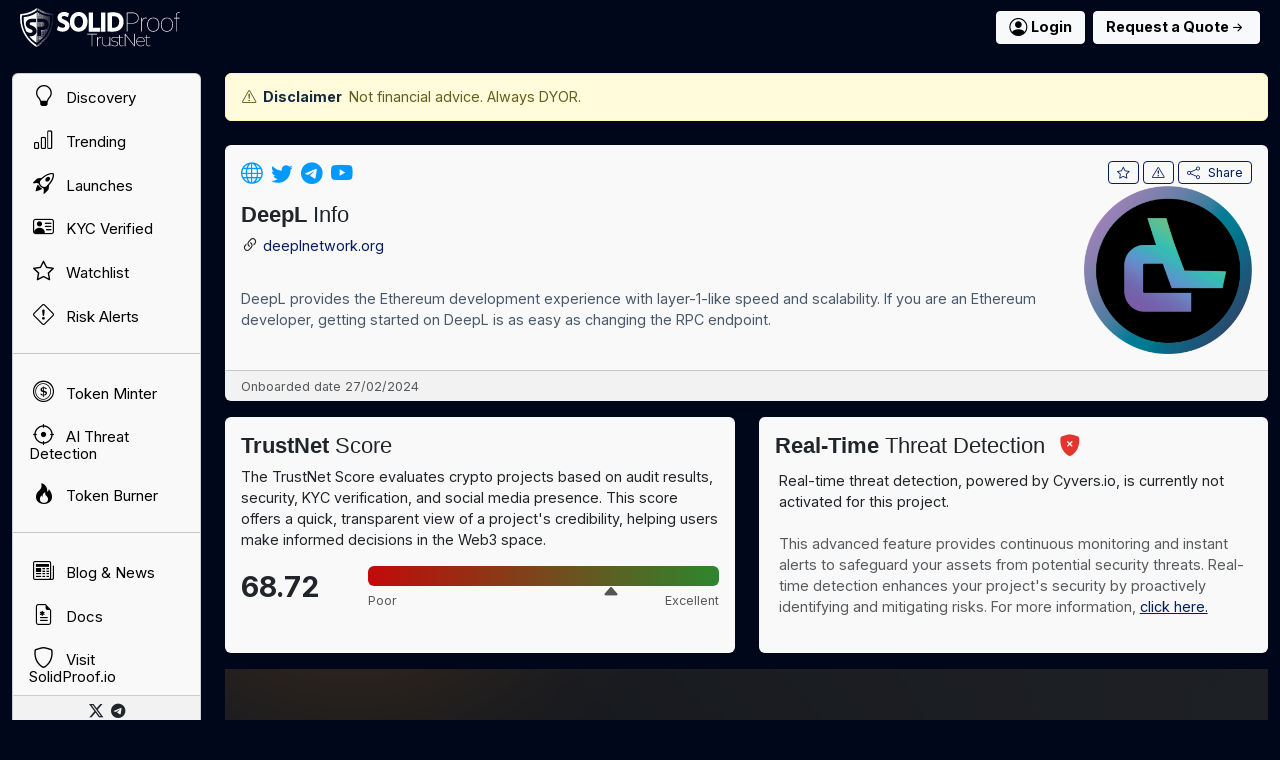

--- FILE ---
content_type: text/html; charset=UTF-8
request_url: https://app.solidproof.io/projects/deepl
body_size: 11195
content:
<!doctype html>
<html lang="en">
<head>
    <meta charset="utf-8">
    <meta name="viewport" content="width=device-width, initial-scale=1.0">
    <meta http-equiv="X-UA-Compatible" content="ie=edge">

    <!-- SEO Tags -->
    <meta name="description" content=""/>
    <meta name="keywords" content=""/>
    <meta name="copyright" content="SolidProof TrustNet">
    <meta name="author" content="SolidProof TrustNet"/>
    <meta name="application-name" content="DeepL | SolidProof TrustNet">

    <!-- Referrer Policy -->
    <meta name="referrer" content="no-referrer-when-downgrade">

    <!-- X-Content-Type-Options -->
    <meta http-equiv="content-type" content="nosniff">

    <!-- X-Frame-Options -->
    <meta http-equiv="x-ua-compatible" content="DENY">

    <!-- Canonical URL -->
    <link rel="canonical" href="https://app.solidproof.ioprojects/deepl">

    <!-- Robots Meta Tag -->
    <meta name="robots" content="index, follow">

    <!-- Strukturierte Daten -->
    
    <!-- Open Graph Tags -->
    <meta property="og:site_name" content="SolidProof TrustNet">
    <meta property="og:type" content="website"/>
    <meta property="og:url" content="https://app.solidproof.ioprojects/deepl"/>
    <meta property="og:title" content="DeepL | SolidProof TrustNet"/>
    <meta property="og:description" content=""/>
    <meta property="og:image"
          content="https://app.solidproof.io/preview-image/854cdb37-d80c-4800-aef2-ba5b874abfed?salt=TE5"/>
    <meta property="og:locale" content="en_EN"/>

    <!-- Twitter Tags -->
    <meta name="twitter:card" content="summary_large_image"/>
    <meta name="twitter:site" content="@solidproof_io"/>
    <meta name="twitter:creator" content="@solidproof_io">
    <meta name="twitter:title" content="DeepL | SolidProof TrustNet"/>
    <meta name="twitter:description" content=""/>
    <meta name="twitter:image"
          content="https://app.solidproof.io/preview-image/854cdb37-d80c-4800-aef2-ba5b874abfed?salt=9Um"/>
    <meta name="twitter:image:alt" content="Preview">
    <meta name="twitter:domain" content="app.solidproof.io">

    <!-- Theme Color -->
    <meta name="theme-color" content="#000000">

    <!-- Mobile Web App -->
    <meta name="mobile-web-app-capable" content="yes">
    <meta name="apple-mobile-web-app-capable" content="yes">
    <meta name="apple-mobile-web-app-status-bar-style" content="black-translucent">

    <!-- Favicons -->
    <link rel="icon" type="image/png" href="https://app.solidproof.io/static/img/favicon/favicon-48x48.png&quot; sizes=&quot;48x48"/>
    <link rel="icon" type="image/svg+xml" href="https://app.solidproof.io/static/img/favicon/favicon.svg"/>
    <link rel="shortcut icon" href="https://app.solidproof.io/static/img/favicon/favicon.ico"/>
    <link rel="apple-touch-icon" sizes="180x180" href="https://app.solidproof.io/static/img/favicon/apple-touch-icon.png"/>
    <meta name="apple-mobile-web-app-title" content="TrustNet | SolidProof"/>
    <link rel="manifest" href="https://app.solidproof.io/static/img/favicon/site.webmanifest"/>

    <!-- Title -->
    <title>DeepL | SolidProof TrustNet</title>

    <!-- Styles -->
    <link rel="preload" as="style" href="https://app.solidproof.io/build/assets/app-27ff1cc3.css" /><link rel="stylesheet" href="https://app.solidproof.io/build/assets/app-27ff1cc3.css" data-navigate-track="reload" />
    <!-- Additional CSS -->
    
    <!-- Ethereum Meta Tags -->
            <meta name="ethereum:site_name" content="SolidProof TrustNet">
        <meta name="ethereum:description" content="">
        <meta name="ethereum:url" content="https://app.solidproof.ioprojects/deepl">
        <meta name="ethereum:image" content="https://app.solidproof.io/static/img/favicon/favicon.svg">
    
    <!-- CSRF Token für AJAX-Anfragen -->
    <meta name="csrf-token" content="wUGqyKVwzfJGfEWBtEUpiUpsYJUhkvRCVVibsNup">

    <!-- Dark Mode Unterstützung -->
    <meta name="color-scheme" content="light dark">
</head>

<body class="vh-100 solidproof-navbar">

<main id="app" class="d-flex flex-column h-100 ">
    
    <div class="container-fluid" style="max-width: 2048px;">

        <header id="header" class="flex-grow-1">
            <nav class="navbar navbar-expand-lg solidproof-navbar fixed-top">
    <div class="container-fluid mx-2">
        <a href="https://app.solidproof.io" class="mx-lg-0">
            <img src="https://app.solidproof.io/static/img/media/logo_shield_trustnet.svg" alt="TrustNet Logo"
                 style="max-width: 160px">
        </a>

        <button class="btn btn-link text-white d-block d-lg-none">
            <i class="bi bi-list h1" data-bs-toggle="offcanvas"
               data-bs-target="#offcanvasNavbar"></i>
        </button>

        <div class="collapse navbar-collapse" id="navbarNav">
            <ul class="navbar-nav ms-auto d-flex align-items-center">
                <li class="nav-item">
                                            <a href="https://app.solidproof.io/login"
                           class="btn rounded-1 btn-light fw-bold d-flex align-items-center me-2"><i
                                class="bi bi-person-circle lead me-1"></i>
                            Login</a>
                                    </li>

                <li class="nav-item">
                    <a class="btn rounded-1 btn-light fw-bold d-flex align-items-center" target="_blank"
                       href="https://solidproof.io/contact">
                        Request a Quote<i
                            class="bi bi-arrow-right-short lead"></i></a>
                </li>
            </ul>
        </div>
    </div>
</nav>


        </header>

        <section id="status" class="flex-grow-0">
            <!-- Toast Container -->
<div class="toast-container position-fixed top-0 end-0 p-3">
    <!-- Success Toast -->
    <div id="successToast" class="toast align-items-center text-bg-success border-0" role="alert" aria-live="assertive"
         aria-atomic="true">
        <div class="d-flex">
            <div class="toast-body">
                
            </div>
            <button type="button" class="btn-close me-2 m-auto" data-bs-dismiss="toast" aria-label="Close"></button>
        </div>
    </div>

    <!-- Error Toast -->
    <div id="errorToast" class="toast align-items-center text-bg-danger border-0" role="alert" aria-live="assertive"
         aria-atomic="true">
        <div class="d-flex">
            <div class="toast-body text-white">
                <h5>One or more errors occurred:</h5>
                <ul>
                                    </ul>
            </div>
            <button type="button" class="btn-close me-2 m-auto" data-bs-dismiss="toast" aria-label="Close"></button>
        </div>
    </div>
</div>

        </section>


        <section id="content" class="flex-grow-1">

            <div class="h-100 py-2">

                <div class="row">

                    <div class="col-lg-2 safezone-nav">
                        <div class="card sticky-top d-none d-lg-block">
    <div class="card-body list-group list-group-flush p-0 rounded-0">
        <a href="https://app.solidproof.io" class="list-group-item list-group-item-action nav-link rounded-top-2">
            <i class="bi bi-lightbulb ms-1 me-2 nav-icon"></i>
            Discovery</a>
        <a href="https://app.solidproof.io/board/trending"
           class="list-group-item list-group-item-action nav-link">
            <i class="bi bi-bar-chart ms-1 me-2 nav-icon"></i>
            Trending</a>

        <a href="https://app.solidproof.io/board/launches"
           class="list-group-item list-group-item-action nav-link">
            <i class="bi bi-rocket-takeoff ms-1 me-2 nav-icon"></i>
            Launches</a>

        <a href="https://app.solidproof.io/board/kyc"
           class="list-group-item list-group-item-action nav-link">
            <i class="bi bi-person-vcard ms-1 me-2 nav-icon"></i>
            KYC Verified</a>

        <a href="https://app.solidproof.io/watchlist"
           class="list-group-item list-group-item-action nav-link">
            <i class="bi bi-star ms-1 me-2 nav-icon"></i>
            Watchlist</a>

        <a href="https://app.solidproof.io/board/risk"
           class="list-group-item list-group-item-action nav-link">
            <i class="bi bi-exclamation-diamond ms-1 me-2 nav-icon"></i>
            Risk Alerts</a>

        
        <hr>
        <a href="https://app.solidproof.io/token-minter" class="list-group-item list-group-item-action nav-link">
            <i class="bi bi-coin ms-1 me-2 nav-icon"></i>
            Token Minter</a>
        
        
        
        <a href="https://app.solidproof.io/threat-detection" class="list-group-item list-group-item-action nav-link">
            <i class="bi bi-crosshair ms-1 me-2 nav-icon"></i>
            AI Threat Detection</a>
        
        
        
        <a href="https://app.solidproof.io/token-burner" class="list-group-item list-group-item-action nav-link">
            <i class="bi bi-fire ms-1 me-2 nav-icon"></i>
            Token Burner</a>

        
        <hr>
        <a target="_blank" href="https://solidproof.io/blogposts"
           class="list-group-item list-group-item-action nav-link">
            <i class="bi bi-newspaper ms-1 me-2 nav-icon"></i>
            Blog & News</a>

        <a target="_blank" href="https://docs.solidproof.io"
           class="list-group-item list-group-item-action nav-link">
            <i class="bi bi-file-earmark-medical ms-1 me-2 nav-icon"></i>
            Docs</a>

        <a target="_blank" href="https://solidproof.io" class="list-group-item list-group-item-action nav-link">
            <i class="bi bi-shield ms-1 me-2 nav-icon"></i>
            Visit SolidProof.io</a>
    </div>
    <div class="card-footer text-center">
        <a target="_blank" href="https://x.com/SolidProof_io" class="text-dark"><i class="bi bi-twitter-x mx-1"></i></a>
        <a target="_blank" href="https://t.me/SolidProof_io" class="text-dark"><i
                class="bi bi-telegram mx-1"></i></a>
    </div>
</div>

<div class="offcanvas offcanvas-start" tabindex="-1" id="offcanvasNavbar">
    <div class="offcanvas-header">
        <h5 class="offcanvas-title" id="offcanvasExampleLabel">TrustNet by SolidProof</h5>
        <button type="button" class="btn-close" data-bs-dismiss="offcanvas" aria-label="Close"></button>
    </div>
    <div class="offcanvas-body p-0">
        <div class="card-body list-group list-group-flush p-0 rounded-0">
            <a href="https://app.solidproof.io" class="list-group-item list-group-item-action nav-link">
                <i class="bi bi-lightbulb ms-1 me-2 nav-icon"></i>
                Discovery</a>
            <a href="https://app.solidproof.io/board/trending"
               class="list-group-item list-group-item-action nav-link">
                <i class="bi bi-bar-chart ms-1 me-2 nav-icon"></i>
                Trending</a>

            <a href="https://app.solidproof.io/board/launches"
               class="list-group-item list-group-item-action nav-link">
                <i class="bi bi-rocket-takeoff ms-1 me-2 nav-icon"></i>
                Launches</a>

            <a href="https://app.solidproof.io/board/kyc"
               class="list-group-item list-group-item-action nav-link">
                <i class="bi bi-person-vcard ms-1 me-2 nav-icon"></i>
                KYC Verified</a>

            <a href="https://app.solidproof.io/watchlist"
               class="list-group-item list-group-item-action nav-link">
                <i class="bi bi-star ms-1 me-2 nav-icon"></i>
                Watchlist</a>

            <a href="https://app.solidproof.io/board/kyc"
               class="list-group-item list-group-item-action nav-link">
                <i class="bi bi-person-vcard ms-1 me-2 nav-icon"></i>
                Risk Alerts</a>

            
            <hr>
            <a href="https://app.solidproof.io/token-minter" class="list-group-item list-group-item-action nav-link">
                <i class="bi bi-coin ms-1 me-2 nav-icon"></i>
                Token Minter</a>
            <a href="https://app.solidproof.io/threat-detection" class="list-group-item list-group-item-action nav-link">
                <i class="bi bi-crosshair ms-1 me-2 nav-icon"></i>
                AI Threat Detection</a>
            <a href="https://app.solidproof.io/token-burner" class="list-group-item list-group-item-action nav-link">
                <i class="bi bi-fire ms-1 me-2 nav-icon"></i>
                Token Burner</a>
            <hr>
            <a target="_blank" href="https://solidproof.io/blogposts"
               class="list-group-item list-group-item-action nav-link">
                <i class="bi bi-newspaper ms-1 me-2 nav-icon"></i>
                Blog & News</a>
            <a target="_blank" href="https://docs.solidproof.io"
               class="list-group-item list-group-item-action nav-link">
                <i class="bi bi-file-earmark-medical ms-1 me-2 nav-icon"></i>
                Docs</a>
            <a target="_blank" href="https://solidproof.io" class="list-group-item list-group-item-action nav-link">
                <i class="bi bi-shield ms-1 me-2 nav-icon"></i>
                Visit SolidProof.io</a>

        </div>
        <div class="card-footer text-center">
            <a target="_blank" href="https://x.com/SolidProof_io" class="text-dark"><i class="bi bi-twitter-x mx-1"></i></a>
            <a target="_blank" href="https://t.me/SolidProof_io" class="text-dark"><i
                    class="bi bi-telegram mx-1"></i></a>
        </div>
    </div>
</div>
                    </div>

                    <div class="col-lg-10 safezone-nav">
                            <div class="container-fluid p-0 h-100">
        <div class="row">

            
            <div class="col-12 mb-4">
                <div
                    class="alert alert-warning solidproof-shadow m-0"
                    role="alert"
                >
                    <i class="bi bi-exclamation-triangle"></i>
                    <span class="fw-bold solidproof-text-primary mx-1">
                    Disclaimer
                </span>
                    Not financial advice. Always DYOR.
                </div>
            </div>

            
            <div class="col-12 mb-4 mb-sm-3">
    <div class="card border-0 solidproof-shadow">
        <div class="card-body">

            
            <div class="d-flex justify-content-between">
                <div id="socials">
                    
                                            <a class="me-1 solidproof-text-link"
                           href="https://deeplnetwork.org/"
                           target="_new"
                        >
                            <i class="bi bi-globe h4"></i>
                        </a>
                    
                    
                                            <a class=" mx-1 solidproof-text-link"
                           href="https://twitter.com/DeepLnet"
                           target="_new"
                        >
                            <i class="bi bi-twitter h4"></i>
                        </a>
                    
                    
                                            <a class="mx-1 solidproof-text-link"
                           href="https://t.me/deeplnetcoin"
                           target="_new"
                        >
                            <i class="bi bi-telegram h4"></i>
                        </a>
                    
                    
                    
                    
                    
                    
                    
                    
                    
                    
                                            <a href="https://youtube.com/@DeeplNetwork"
                           class="mx-1 solidproof-text-link"
                           target="_new"
                        >
                            <i class="bi bi-youtube h4"></i>
                        </a>
                    
                    
                    
                    
                                    </div>

                <div id="action">
                    <div class="row g-1 align-items-center justify-content-center">
    <!-- Watch Button -->
    <div class="col text-center">
        <a href="https://app.solidproof.io/watchlist/watch/deepl"
           class="btn btn-sm btn-outline-primary w-100 d-flex align-items-center justify-content-center ">
            <i class="bi bi-star"></i>
        </a>
    </div>

    <!-- Alert Button -->
    <div class="col text-center">
        <a href="#"
           class="btn btn-sm btn-outline-primary w-100 d-flex align-items-center justify-content-center">
            <i class="bi bi-exclamation-triangle"></i>
        </a>
    </div>

    <!-- Share Button (full width on small screens) -->
    <div class="col text-center">
        <a href="#"
           class="btn btn-sm btn-outline-primary w-100 d-flex align-items-center justify-content-center">
            <i class="bi bi-share me-2"></i> Share
        </a>
    </div>
</div>
                </div>
            </div>

            <div class="row">
                <div class="col">
                    
                    <div class="d-flex justify-content-between mt-3">
                        <div id="name">
                            <h4 class="solidproof-heading-font "><span
                                    class="fw-bold">DeepL</span> Info</h4>
                        </div>
                    </div>

                    
                    <div class="d-flex justify-content-start align-items-center">
                        <i
                            class="bi bi-link-45deg h5 m-0 me-1"></i>
                        <a target="_blank" href="https://deeplnetwork.org/"
                           class="text-decoration-none"> deeplnetwork.org</a>
                    </div>

                    
                    <div class="d-flex justify-content-start mt-3 align-items-center">
                        <div id="description">
                            <p class="solidproof-text-secondary mt-3">
                                DeepL provides the Ethereum development experience with layer-1-like speed and scalability. If you are an Ethereum developer, getting started on DeepL is as easy as changing the RPC endpoint.
                            </p>
                        </div>
                    </div>

                </div>
                <div class="col-auto">
                    <div class="d-flex h-100 align-items-center">
                        
                        <img
                            src="https://app.solidproof.io/storage/logos/15/15017453736ae9d3179d6db4c74cd01641359807.png"
                            class="rounded img-fluid"
                            style="object-fit: contain; max-width: 168px;"
                            alt="DeepL Logo">
                    </div>
                </div>
            </div>
        </div>
        <div class="card-footer">
            <span class="small text-muted">Onboarded date 27/02/2024</span>
        </div>

    </div>

</div>


            
            
            
            <div class="col-12 col-lg-6 mb-4 mb-sm-3">
    <div class="card border-0 solidproof-shadow-grey h-100">
        <div class="card-body">
            <h4 class="solidproof-heading-font "><span
                    class="fw-bold">TrustNet</span> Score</h4>

            <p>The TrustNet Score evaluates crypto projects based on audit results, security, KYC verification, and
                social media presence. This score offers a quick, transparent view of a project's credibility, helping
                users make informed decisions in the Web3 space.</p>
            <div class="d-flex flex-row align-items-center">
                <div class="d-flex align-items-center w-100">
                    <div class="score-display me-5">
                        <span class="fs-2 fw-bold">68.72</span>
                    </div>

                    <div class="flex-grow-1 position-relative flex-column">
                        <div id="progress-container" class="progress"
                             style="height: 20px; background-color: #f1f1f1;">
                            <div
                                id="progress-bar"
                                class="progress-bar"
                                role="progressbar"
                                style="width: 68.72%;"
                                aria-valuenow="68.72"
                                aria-valuemin="0"
                                aria-valuemax="100"
                            ></div>
                        </div>

                        <div
                            id="score-indicator"
                            class="score-indicator position-absolute top-50 translate-middle-y"
                            style="left: calc(68.72% - 7px); transform: translateX(-50%); color: #555;"
                        >
                            <i class="bi bi-caret-up-fill h5"></i>
                        </div>
                        <div class="d-flex justify-content-between mt-2">
                            <span class="text-muted small">Poor</span>
                            <span class="text-muted small">Excellent</span>
                        </div>
                    </div>
                </div>

            </div>

        </div>
    </div>
</div>



            
            <div class="col mb-4 mb-sm-3">
    <div class="card border-0 solidproof-shadow-grey h-100">
        <div class="card-body">
            <h4 class="solidproof-heading-font "><span
                    class="fw-bold">Real-Time</span> Threat Detection
                                    <i class="bi bi-shield-fill-x h4 text-danger p-2"></i>
                            </h4>
            <div class="d-flex flex-row align-items-center">


                <div class="">
                    <p class="p-1"> Real-time threat detection, powered by Cyvers.io,
                        is                             currently not
                                                activated
                        for this project.
                        <br> <br>
                        <span class="text-muted">
  This advanced feature provides continuous monitoring and instant alerts to safeguard your assets from potential security threats. Real-time detection enhances your project's security by proactively identifying and mitigating risks.

  For more information, <a href="https://app.solidproof.io/threat-detection">click here.</a>
</span>
                    </p>
                </div>

            </div>


        </div>
    </div>
</div>

            
            <div class="col-12 mb-4 mb-sm-3">
        <iframe
            src="https://apescreener.app/iframe-chart/1/0xd0bcB2c156a3507670f9BedC319a6409C41bA68E?api-key=EG7G97ChCAVgg8ZGXXq2ozXnCxEeG1BR"
            loading="lazy"
            class="w-100"
            style="min-height: 350px;"
            referrerpolicy="no-referrer"></iframe>
    </div>

            
            <div class="col-12 mb-4 mb-sm-3">
    <div class="card border-0 solidproof-shadow">
        <div class="card-body">
            <div class="d-flex flex-column">
                <div class="d-flex flex-column">

                    <div class="d-flex justify-content-between flex-column">
                        <h4 class="solidproof-heading-font "><span
                                class="fw-bold">Security</span> Assessments</h4>
                    </div>


                    
                        <ul class="nav nav-underline overflow-scroll flex-nowrap">
                                                            <li class="nav-item text-nowrap">
                                    <a
                                        class="nav-link nav-audit active"
                                        href="https://app.solidproof.io/projects/deepl?audit=adaee7dd-b51d-45f1-9e2c-626ef6857c65
                                    ">
                                        Audit No. 963
                                    </a>
                                </li>
                                                    </ul>

                        
                        <div class="mt-3">
                                                            <span class="badge bg-light border text-dark me-1">Static Analysis</span>
                                                            <span class="badge bg-light border text-dark me-1">Dynamic Analysis</span>
                                                            <span class="badge bg-light border text-dark me-1">Symbolic Execution</span>
                                                            <span class="badge bg-light border text-dark me-1">SWC Check</span>
                                                            <span class="badge bg-light border text-dark me-1">Manual Review</span>
                                                    </div>

                        <div class="row mt-1 g-3">
                            
                            <div class="col-6 col-sm-6 col-md-3">
                                <div class="card bg-secondary-subtle h-100">
                                    <div class="card-body">
                <span class="text-muted text-uppercase d-block small">
                    Contract address
                </span>
                                        <div class="d-flex align-items-center">
                                                                                            <span class=" solidproof-heading-font">
                                                0xd0bc...A68E
                                                </span>
                                                <a class="mx-1" target="_blank"
                                                   href="https://etherscan.io/address/0xd0bcB2c156a3507670f9BedC319a6409C41bA68E">
                                                    <i class="bi bi-box-arrow-up-right ms-1"></i>
                                                </a>
                                                                                    </div>
                                    </div>
                                </div>
                            </div>

                            
                            <div class="col-6 col-sm-6 col-md-3">
                                <div class="card bg-secondary-subtle h-100">
                                    <div class="card-body">
                <span class="text-muted text-uppercase d-block small">
                    Network
                </span>
                                                                                    <div class="d-flex align-items-center">
                    <span class="solidproof-heading-font">
                        Ethereum - Mainnet
                    </span>
                                                <a target="_blank" class="mx-1" target="_new"
                                                   href="https://etherscan.io/address/0xd0bcB2c156a3507670f9BedC319a6409C41bA68E">
                                                    <img
                                                        src="https://app.solidproof.io/static/img/ecosystems/ethereum.svg"
                                                        class="img-fluid rounded"
                                                        height="20"
                                                        width="20"
                                                        alt="">
                                                </a>
                                            </div>
                                                                            </div>
                                </div>
                            </div>

                            
                            <div class="col-6 col-sm-6 col-md-3">
                                <div class="card bg-secondary-subtle h-100">
                                    <div class="card-body">
                <span class="text-muted text-uppercase d-block small">
                    License
                </span>
                                        <span class="solidproof-heading-font">
                    N/A
                </span>
                                    </div>
                                </div>
                            </div>

                            
                            <div class="col-6 col-sm-6 col-md-3">
                                <div class="card bg-secondary-subtle h-100">
                                    <div class="card-body">
                <span class="text-muted text-uppercase d-block small">
                    Compiler
                </span>
                                        <span class="solidproof-heading-font">
                    N/A
                </span>
                                    </div>
                                </div>
                            </div>

                            
                            <div class="col-6 col-sm-6 col-md-3">
                                <div class="card bg-secondary-subtle h-100">
                                    <div class="card-body">
                <span class="text-muted text-uppercase d-block small">
                    Type
                </span>
                                        <span class="solidproof-heading-font">
                    N/A
                </span>
                                    </div>
                                </div>
                            </div>

                            
                            <div class="col-6 col-sm-6 col-md-3">
                                <div class="card bg-secondary-subtle h-100">
                                    <div class="card-body">
                <span class="text-muted text-uppercase d-block small">
                    Language
                </span>
                                        <span class="solidproof-heading-font">
                    Solidity
                </span>
                                    </div>
                                </div>
                            </div>

                            
                            <div class="col-6 col-sm-6 col-md-3">
                                <div class="card bg-secondary-subtle h-100">
                                    <div class="card-body">
                <span class="text-muted text-uppercase d-block small">
                    Onboard date
                </span>
                                        <span class="solidproof-heading-font">
                    2024/02/27
                </span>
                                    </div>
                                </div>
                            </div>

                            
                            <div class="col-6 col-sm-6 col-md-3">
                                <div class="card bg-secondary-subtle h-100">
                                    <div class="card-body">
                <span class="text-muted text-uppercase d-block small">
                    Revision date
                </span>
                                        <span class="solidproof-heading-font">
                                        In progress
                </span>
                                    </div>
                                </div>
                            </div>
                        </div>

                                    </div>
            </div>
        </div>
    </div>
</div>

                            <div class="row m-0 p-0">
                    <div class="col-12">
                        <div class="text-center mt-3">
                            <h4 class="solidproof-heading-font text-white"><span
                                    class="fw-bold">Summary</span> and <span class="fw-bold"> Final Words </span></h4>
                        </div>

                        <div
    class="card p-3 rounded-3 mb-3 mt-3 colored-card border-success"
>
    <div class="row m-0 p-0">
        <div class="col align-self-center">
                            <p class="fw-bold solidproof-text-primary d-block">
                    No crucial issues found
                </p>
                <p class="solidproof-text-secondary lh-sm">
                    The contract does not contain issues of high or medium criticality. This
                    means that no
                    known vulnerabilities were found in the source code.
                </p>
            

        </div>

        <div class="col-auto d-flex align-items-center">
            <i
                class="bi h1 my-3 bi-check-circle-fill text-success"
            ></i>
        </div>
    </div>
</div>
                    </div>
                    <div class="col-lg-6 col-12">
                        <!-- Owner can mint -->
    <div
        class="card p-3 rounded-3 mb-3 colored-card border-success"
    >
        <div class="row">
            <div class="col align-self-center">
                                    <p class="fw-bold solidproof-text-primary d-block">
                        Contract owner cannot mint
                    </p>
                    <p class="solidproof-text-secondary lh-sm">
                        It is not possible to mint new tokens.
                    </p>
                
            </div>
            <div class="col-auto d-flex align-items-center">
                <i
                    class="bi h1 my-3 bi-check-circle-fill text-success"
                ></i>
            </div>
        </div>
    </div>

<!-- Owner can blacklist -->
    <div
        class="card p-3 rounded-3 mb-3 colored-card border-success"
    >
        <div class="row">
            <div class="col align-self-center">
                                    <p class="fw-bold solidproof-text-primary d-block ">
                        Contract owner cannot blacklist addresses.
                    </p>
                    <p class="solidproof-text-secondary  lh-sm">
                        It is not possible to lock user funds by blacklisting addresses.
                    </p>
                            </div>
            <div class="col-auto d-flex align-items-center">
                <i
                    class="bi h1 my-3 bi-check-circle-fill text-success"
                ></i>
            </div>
        </div>
    </div>

<!-- Owner can set high fees -->
    <div
        class="card p-3 rounded-3 mb-3 colored-card border-success"
    >
        <div class="row">
            <div class="col align-self-center">
                                    <p class="fw-bold solidproof-text-primary d-block">
                        Contract owner cannot set high fees
                    </p>
                    <p class="solidproof-text-secondary lh-sm">
                        The fees, if applicable, can be a maximum of 25% or lower. The contract
                        can
                        therefore not be locked.
                        Please take a look in the comment section for more details.
                    </p>
                            </div>
            <div class="col-auto d-flex align-items-center">
                <i
                    class="bi h1 my-3 bi-check-circle-fill text-success"
                ></i>
            </div>
        </div>
    </div>

<!-- Owner can lock -->
    <div
        class="card p-3 rounded-3 mb-3 colored-card border-success"
    >
        <div class="row">
            <div class="col align-self-center">
                                    <p class="fw-bold solidproof-text-primary d-block">
                        Contract cannot be locked
                    </p>
                    <p class="solidproof-text-secondary lh-sm">
                        Owner cannot lock any user funds.
                    </p>
                            </div>
            <div class="col-auto d-flex align-items-center">
                <i
                    class="bi h1 my-3 bi-check-circle-fill text-success"
                ></i>
            </div>
        </div>
    </div>

<!-- Owner can burn -->
    <div
        class="card p-3 rounded-3 mb-3 colored-card border-success"
    >
        <div class="row">
            <div class="col align-self-center">
                                    <p class="fw-bold solidproof-text-primary d-block">
                        Token cannot be burned
                    </p>
                    <p class="solidproof-text-secondary lh-sm">
                        There is no burning within the contract without any allowances
                    </p>
                            </div>
            <div class="col-auto d-flex align-items-center">
                <i
                    class="bi h1 my-3 bi-check-circle-fill text-success"
                ></i>
            </div>
        </div>
    </div>

<!-- Ownership renounced -->
    <div
        class="card p-3 rounded-3 mb-3 colored-card border-success"
    >
        <div class="row">
            <div class="col align-self-center">
                                    <p class="fw-bold solidproof-text-primary d-block">
                        Ownership is renounced
                    </p>
                    <p class="solidproof-text-secondary lh-sm">
                        The contract does not include owner functions that allow post-deployment modifications.
                    </p>
                
            </div>
            <div class="col-auto d-flex align-items-center">
                <i
                    class="bi h1 my-3 bi-check-circle-fill text-success"
                ></i>
            </div>
        </div>
    </div>

<!-- Contract is upgradeable-->

                        <div class="text-center mt-3">
                            <h4 class="solidproof-heading-font order-1"><span
                                    class="fw-bold">Scope</span> of Work</h4>
                        </div>

                        <div class="card rounded-3 p-3 mb-3">
    <!-- Audit Scope Content -->
    <div class="audit-comment">
                    <p>
                This audit encompasses the evaluation of the files listed below, each verified with a SHA-1 Hash. The
                team referenced above has provided the necessary files for assessment.
            </p>

            <p>
                <span>The auditing process consists of the following systematic steps:</span>
            </p>
            

            <ol class="list-decimal list-inside">
                <li class="mb-2">
                    <strong>Specification Review:</strong> Analyze the provided specifications, source code, and
                    instructions to fully understand the smart contract's size, scope, and functionality.
                </li>

                <li class="mb-2">
                    <strong>Manual Code Examination:</strong> Conduct a thorough line-by-line review of the source code
                    to identify potential vulnerabilities and areas for improvement.
                </li>

                <li class="mb-2">
                    <strong>Specification Alignment:</strong> Ensure that the code accurately implements the provided
                    specifications and intended functionalities.
                </li>

                <li class="mb-2">
                    <strong>Test Coverage Assessment:</strong> Evaluate the extent and effectiveness of test cases in
                    covering the codebase, identifying any gaps in testing.
                </li>

                <li class="mb-2">
                    <strong>Symbolic Execution:</strong> Analyze the smart contract to determine how various inputs
                    affect execution paths, identifying potential edge cases and vulnerabilities.
                </li>

                <li class="mb-2">
                    <strong>Best Practices Evaluation:</strong> Assess the smart contracts against established industry
                    and academic best practices to enhance efficiency, maintainability, and security.
                </li>

                <li class="mb-2">
                    <strong>Actionable Recommendations:</strong> Provide detailed, specific, and actionable steps to
                    secure and optimize the smart contracts.
                </li>
            </ol>

            <p class="italic text-gray-600">
                A file with a different Hash has been intentionally or otherwise modified after the security review. A
                different Hash may indicate a changed condition or potential vulnerability that was not within the scope
                of this review.
            </p>
            </div>
</div>

                    </div>

                    <div class="col-lg-6 col-12">
                        <div class="card rounded-3 p-3 mb-3 colored-card border-info">
    <h4 class="solidproof-heading-font text-primary"><span
            class="fw-bold">Final Words</span></h4>
    <p class="text-muted ">The following provides a concise summary of the audit report,
        accompanied
        by insightful comments from the auditor. This overview captures the key findings and
        observations, offering valuable context and clarity.</p>
    <hr>
    <div class="mt-3 audit-comment">
        <p>
            <h5><strong>Ownership Privileges</strong></h5>

<ul>
	<li>The ownership of the contract has been renounced.</li>
</ul>

<p><strong>Note</strong>&nbsp;- This Audit report consists of a security analysis of the&nbsp;<strong>DeepL&nbsp;</strong>Token smart contract. This analysis did not include functional testing (or unit testing) of the contract&rsquo;s logic. Moreover, we only audited one token contract for the&nbsp;<strong>DeepL&nbsp;</strong>team. Our team did not audit other contracts associated with the project. We recommend investors to do their own research before investing.</p>
        </p>
    </div>

</div>

                        <div class="text-center mt-3">
                            <h4 class="solidproof-heading-font "><span
                                    class="fw-bold">Files</span> and details</h4>
                        </div>

                        
                        <div class="accordion accordion-flush overflow-scroll" id="filesAccordion"
         style="max-height: 925px;">
                    
            <div class="accordion-item my-1 rounded ">
                <div
                    class="accordion-header rounded"
                >
                    <button
                        class="accordion-button collapsed rounded"
                        type="button"
                        data-bs-toggle="collapse"
                        data-bs-target="#file-0"
                        aria-expanded="false"
                        aria-controls="flush-collapseOne"
                    >
                        <div class="row">
                            <div class="col-12">
                                <i class="bi bi-file-code mx-1"></i>
                                <span class="d-inline-block text-truncate"
                                      style="max-width: 60%;">
		                                                    DeepL.sol
		                                                </span>
                            </div>
                            <div class="col-12">
		                                                <span class="mx-2 small d-inline-block d-none d-sm-block">
		                                                    <code>fffeb77ceb4e6be61444d185bcad3b7c3a5a93f6</code>
		                                                </span>
                                <span class="mx-2 small d-inline-block d-sm-none">
		                                                    <code>fffeb77ceb4e6...d3b7c3a5a93f6</code>
		                                                </span>
                            </div>
                        </div>
                    </button>
                </div>
                <div
                    id="file-0"
                    class="accordion-collapse collapse"
                    aria-labelledby="flush-headingOne"
                    data-bs-parent="#filesAccordion"
                >
                    <div class="accordion-body">
                        <div class="container">
                            <div class="row">
                                <div class="col col-sm-6 col-lg-3 mb-2 mb-sm-2 mb-lg-0">
                                    <div class="contract-details card">
                                        <div class="card-body">
                                            <div>
                                                <div class="mb-4">
                                                    <h5 class="card-title m-0">Functions</h5>
                                                    <h6 class="card-subtitle text-muted">
                                                        public</h6>
                                                </div>
                                                <p class="content">
                                                                                                            /
                                                                                                    </p>
                                            </div>
                                        </div>
                                    </div>
                                </div>
                                <div class="col col-sm-6 col-lg-3 mb-2 mb-sm-2 mb-lg-0">
                                    <div class="contract-details card">
                                        <div class="card-body">
                                            <div class="mb-4">
                                                <h5 class="card-title m-0">State variables</h5>
                                                <h6 class="card-subtitle text-muted">public</h6>
                                            </div>
                                            <p class="content">
                                                                                                    /
                                                                                            </p>
                                        </div>
                                    </div>
                                </div>
                                <div class="col col-sm-6 col-lg-3 mb-2 mb-sm-2 mb-lg-0">
                                    <div class="contract-details card">
                                        <div class="card-body">
                                            <div class="mb-4">
                                                <h5 class="card-title m-0">Total lines</h5>
                                                <h6 class="card-subtitle text-muted">of
                                                    code</h6>
                                            </div>
                                            <p class="content">
                                                                                                    /
                                                                                            </p>
                                        </div>
                                    </div>
                                </div>
                                <div class="col col-sm-6 col-lg-3 mb-2 mb-sm-2 mb-lg-0">
                                    <div class="contract-details card">
                                        <div class="card-body">
                                            <div
                                                class="mb-4"
                                            >
                                                <h5 class="card-title m-0">Capabilities</h5>
                                                <h6 class="card-subtitle text-muted">Hover on
                                                    items</h6>
                                            </div>
                                            <div
                                                class="content capabilities-content d-flex flex-column">
                                                                                                    <p class="content">
                                                        /
                                                    </p>
                                                                                            </div>
                                        </div>
                                    </div>
                                </div>
                            </div>
                        </div>
                    </div>
                </div>
            </div>
            </div>

                        
                        
                    </div>

                </div>

                
                <div class="col-12 mb-5 mt-5">
    <div class="text-center">
        <h4 class="solidproof-heading-font "><span
                class="fw-bold">Findings</span> and Audit result</h4>
    </div>

    <div class="row my-4 g-2">
        <div class="col-4 col-md-2 ">
            <a href="#critical-section" class="text-decoration-none">
                <div class="card  bg-critical solidproof-heading-font h-100">
                    <div class="card-body text-critical">
                        <div class="text-center mt-3 ">
                                                            <i class="bi bi-check-circle-fill h1 fw-bold"></i>
                                                    </div>
                    </div>
                    <div class="card-footer text-critical fw-bold text-center bg-critical">
                        Critical
                    </div>
                </div>
            </a>
        </div>

        <div class="col-4 col-md-2 ">
            <a href="#high-section" class="text-decoration-none">
                <div class="card bg-high solidproof-heading-font h-100">
                    <div class="card-body text-high d-flex flex-column justify-content-between">
                        <div class="text-center mt-3 ">
                                                            <i class="bi bi-check-circle-fill h1 fw-bold"></i>
                                                    </div>
                    </div>
                    <div class="card-footer text-high fw-bold text-center bg-high">
                        High
                    </div>
                </div>
            </a>
        </div>

        <div class="col-4 col-md-2 ">
            <a href="#medium-section" class="text-decoration-none">
                <div class="card bg-medium solidproof-heading-font h-100">
                    <div class="card-body text-medium d-flex flex-column justify-content-between">
                        <div class="text-center mt-3 ">
                                                            <i class="bi bi-check-circle-fill h1 fw-bold"></i>
                                                    </div>
                    </div>
                    <div class="card-footer text-medium fw-bold text-center bg-medium">
                        Medium
                    </div>
                </div>
            </a>
        </div>

        <div class="col-4 col-md-2">
            <a href="#low-section" class="text-decoration-none">
                <div class="card  bg-low solidproof-heading-font h-100">
                    <div class="card-body text-low d-flex flex-column justify-content-between">
                        <div class="text-center mt-3 ">
                                                            <span
                                    class="d-block h1  fw-bold">1</span>
                                                    </div>
                    </div>
                    <div class="card-footer text-low fw-bold text-center bg-low">
                        Low
                    </div>
                </div>
            </a>
        </div>

        <div class="col-4 col-md-2">
            <a href="#optimization-section" class="text-decoration-none">
                <div class="card bg-optimization solidproof-heading-font h-100">
                    <div class="card-body text-optimization d-flex flex-column justify-content-between">
                        <div class="text-center mt-3 ">
                                                            <span
                                    class="d-block h1  fw-bold">2</span>
                                                    </div>
                    </div>
                    <div class="card-footer text-optimization fw-bold text-center bg-optimization">
                        Optimization
                    </div>
                </div>
            </a>
        </div>

        <div class="col-4 col-md-2">
            <a href="#informational-section" class="text-decoration-none">
                <div class="card bg-informational solidproof-heading-font h-100">
                    <div class="card-body text-informational d-flex flex-column justify-content-between">
                        <div class="text-center mt-3 ">
                                                            <span
                                    class="d-block h1 text-informational fw-bold">1</span>
                                                    </div>
                    </div>
                    <div class="card-footer text-informational fw-bold text-center bg-informational">
                        Informational
                    </div>
                </div>
            </a>
        </div>
    </div>


    <div class="card card-body border-0 bg-transparent p-0">


                                                                                                <h5
                    id="low-section"
                    class="text-capitalize me-auto solidproof-heading-font fw-bold mt-4"
                >
                    low Issues | 1 findings
                </h5>

                                    <div
                        class="card issue-card position-relative border-0 -grey left-border border-low bg-low mb-3 issue-card-pending"
                    >
                        <h4 class="m-0">
                                        <span class="badge custom-badge rounded-pill  text-low--dark bg-low badge-low border">
                                                                                            <i class="bi bi-hourglass-split"></i> Pending
                                                                                    </span>
                        </h4>
                        <div class="card-body text-low">
                            <div class="header-wrapper mb-3">

                                <div class="d-flex flex-column">
                                    <h5 class="number-wrapper lh-1 m-0">
                                        <div class="position-relative text-uppercase text-low number number-border-low">
                                                        <span class="issue-number-text">
                                                            #1 low Issue
                                                        </span>
                                            <i
                                                class="bi bi-info-circle"
                                                data-bs-toggle="tooltip"
                                                data-bs-placement="top"
                                                data-bs-custom-class="custom-tooltip"
                                                data-bs-title="ID: 1"
                                            ></i>
                                        </div>
                                    </h5>

                                    <h5 class="fw-bold text-low--dark">
                                        Local variables shadowing
                                    </h5>
                                </div>
                            </div>
                            <div class="mb-4">
                                <div class="fw-bold content-header text-uppercase">
                                    DeepL.sol
                                </div>
                                <div class="d-flex flex-row flex-wrap">
                                                                            <div
                                            class="mb-1 mt-1 me-1"
                                        >
                                                        <span class="badge border rounded-pill text-low--dark bg-low badge-low">
                                                            L199
                                                        </span>
                                        </div>
                                                                            <div
                                            class="mb-1 mt-1"
                                        >
                                                        <span class="badge border rounded-pill text-low--dark bg-low badge-low">
                                                            L214
                                                        </span>
                                        </div>
                                                                    </div>
                            </div>
                            <div class="content-wrapper">
                                <div class="fw-bold content-header text-uppercase">
                                    Description
                                </div>
                                <p class="text-low--dark">
                                    Rename the local variables that shadow another component.
                                </p>
                            </div>
                        </div>
                                            </div>
                                                                <h5
                    id="optimization-section"
                    class="text-capitalize me-auto solidproof-heading-font fw-bold mt-4"
                >
                    optimization Issues | 2 findings
                </h5>

                                    <div
                        class="card issue-card position-relative border-0 -grey left-border border-optimization bg-optimization mb-3 issue-card-pending"
                    >
                        <h4 class="m-0">
                                        <span class="badge custom-badge rounded-pill  text-optimization--dark bg-optimization badge-optimization border">
                                                                                            <i class="bi bi-hourglass-split"></i> Pending
                                                                                    </span>
                        </h4>
                        <div class="card-body text-optimization">
                            <div class="header-wrapper mb-3">

                                <div class="d-flex flex-column">
                                    <h5 class="number-wrapper lh-1 m-0">
                                        <div class="position-relative text-uppercase text-optimization number number-border-optimization">
                                                        <span class="issue-number-text">
                                                            #1 optimization Issue
                                                        </span>
                                            <i
                                                class="bi bi-info-circle"
                                                data-bs-toggle="tooltip"
                                                data-bs-placement="top"
                                                data-bs-custom-class="custom-tooltip"
                                                data-bs-title="ID: 1"
                                            ></i>
                                        </div>
                                    </h5>

                                    <h5 class="fw-bold text-optimization--dark">
                                        State variables that could be declared constant
                                    </h5>
                                </div>
                            </div>
                            <div class="mb-4">
                                <div class="fw-bold content-header text-uppercase">
                                    DeepL.sol
                                </div>
                                <div class="d-flex flex-row flex-wrap">
                                                                            <div
                                            class="mb-1 mt-1 me-1"
                                        >
                                                        <span class="badge border rounded-pill text-optimization--dark bg-optimization badge-optimization">
                                                            L135
                                                        </span>
                                        </div>
                                                                            <div
                                            class="mb-1 mt-1 me-1"
                                        >
                                                        <span class="badge border rounded-pill text-optimization--dark bg-optimization badge-optimization">
                                                            L136
                                                        </span>
                                        </div>
                                                                            <div
                                            class="mb-1 mt-1 me-1"
                                        >
                                                        <span class="badge border rounded-pill text-optimization--dark bg-optimization badge-optimization">
                                                            L133
                                                        </span>
                                        </div>
                                                                            <div
                                            class="mb-1 mt-1 me-1"
                                        >
                                                        <span class="badge border rounded-pill text-optimization--dark bg-optimization badge-optimization">
                                                            L134
                                                        </span>
                                        </div>
                                                                            <div
                                            class="mb-1 mt-1 me-1"
                                        >
                                                        <span class="badge border rounded-pill text-optimization--dark bg-optimization badge-optimization">
                                                            L149
                                                        </span>
                                        </div>
                                                                            <div
                                            class="mb-1 mt-1 me-1"
                                        >
                                                        <span class="badge border rounded-pill text-optimization--dark bg-optimization badge-optimization">
                                                            L139
                                                        </span>
                                        </div>
                                                                            <div
                                            class="mb-1 mt-1 me-1"
                                        >
                                                        <span class="badge border rounded-pill text-optimization--dark bg-optimization badge-optimization">
                                                            L137
                                                        </span>
                                        </div>
                                                                            <div
                                            class="mb-1 mt-1 me-1"
                                        >
                                                        <span class="badge border rounded-pill text-optimization--dark bg-optimization badge-optimization">
                                                            L138
                                                        </span>
                                        </div>
                                                                            <div
                                            class="mb-1 mt-1"
                                        >
                                                        <span class="badge border rounded-pill text-optimization--dark bg-optimization badge-optimization">
                                                            L148
                                                        </span>
                                        </div>
                                                                    </div>
                            </div>
                            <div class="content-wrapper">
                                <div class="fw-bold content-header text-uppercase">
                                    Description
                                </div>
                                <p class="text-optimization--dark">
                                    Add the `constant` attributes to state variables that never change.
                                </p>
                            </div>
                        </div>
                                            </div>
                                    <div
                        class="card issue-card position-relative border-0 -grey left-border border-optimization bg-optimization my-3 issue-card-pending"
                    >
                        <h4 class="m-0">
                                        <span class="badge custom-badge rounded-pill  text-optimization--dark bg-optimization badge-optimization border">
                                                                                            <i class="bi bi-hourglass-split"></i> Pending
                                                                                    </span>
                        </h4>
                        <div class="card-body text-optimization">
                            <div class="header-wrapper mb-3">

                                <div class="d-flex flex-column">
                                    <h5 class="number-wrapper lh-1 m-0">
                                        <div class="position-relative text-uppercase text-optimization number number-border-optimization">
                                                        <span class="issue-number-text">
                                                            #2 optimization Issue
                                                        </span>
                                            <i
                                                class="bi bi-info-circle"
                                                data-bs-toggle="tooltip"
                                                data-bs-placement="top"
                                                data-bs-custom-class="custom-tooltip"
                                                data-bs-title="ID: 2"
                                            ></i>
                                        </div>
                                    </h5>

                                    <h5 class="fw-bold text-optimization--dark">
                                        Public function that could be declared external
                                    </h5>
                                </div>
                            </div>
                            <div class="mb-4">
                                <div class="fw-bold content-header text-uppercase">
                                    DeepL.sol
                                </div>
                                <div class="d-flex flex-row flex-wrap">
                                                                            <div
                                            class="mb-1 mt-1 me-1"
                                        >
                                                        <span class="badge border rounded-pill text-optimization--dark bg-optimization badge-optimization">
                                                            L92-95
                                                        </span>
                                        </div>
                                                                            <div
                                            class="mb-1 mt-1 me-1"
                                        >
                                                        <span class="badge border rounded-pill text-optimization--dark bg-optimization badge-optimization">
                                                            L174-176
                                                        </span>
                                        </div>
                                                                            <div
                                            class="mb-1 mt-1 me-1"
                                        >
                                                        <span class="badge border rounded-pill text-optimization--dark bg-optimization badge-optimization">
                                                            L178-180
                                                        </span>
                                        </div>
                                                                            <div
                                            class="mb-1 mt-1 me-1"
                                        >
                                                        <span class="badge border rounded-pill text-optimization--dark bg-optimization badge-optimization">
                                                            L182-184
                                                        </span>
                                        </div>
                                                                            <div
                                            class="mb-1 mt-1 me-1"
                                        >
                                                        <span class="badge border rounded-pill text-optimization--dark bg-optimization badge-optimization">
                                                            L186-188
                                                        </span>
                                        </div>
                                                                            <div
                                            class="mb-1 mt-1 me-1"
                                        >
                                                        <span class="badge border rounded-pill text-optimization--dark bg-optimization badge-optimization">
                                                            L194-197
                                                        </span>
                                        </div>
                                                                            <div
                                            class="mb-1 mt-1 me-1"
                                        >
                                                        <span class="badge border rounded-pill text-optimization--dark bg-optimization badge-optimization">
                                                            L199-201
                                                        </span>
                                        </div>
                                                                            <div
                                            class="mb-1 mt-1 me-1"
                                        >
                                                        <span class="badge border rounded-pill text-optimization--dark bg-optimization badge-optimization">
                                                            L203-206
                                                        </span>
                                        </div>
                                                                            <div
                                            class="mb-1 mt-1"
                                        >
                                                        <span class="badge border rounded-pill text-optimization--dark bg-optimization badge-optimization">
                                                            L208-212
                                                        </span>
                                        </div>
                                                                    </div>
                            </div>
                            <div class="content-wrapper">
                                <div class="fw-bold content-header text-uppercase">
                                    Description
                                </div>
                                <p class="text-optimization--dark">
                                    Use the `external` attribute for functions never called from the contract.
                                </p>
                            </div>
                        </div>
                                            </div>
                                                                <h5
                    id="informational-section"
                    class="text-capitalize me-auto solidproof-heading-font fw-bold mt-4"
                >
                    informational Issues | 1 findings
                </h5>

                                    <div
                        class="card issue-card position-relative border-0 -grey left-border border-informational bg-informational mb-3 issue-card-pending"
                    >
                        <h4 class="m-0">
                                        <span class="badge custom-badge rounded-pill  text-informational--dark bg-informational badge-informational border">
                                                                                            <i class="bi bi-hourglass-split"></i> Pending
                                                                                    </span>
                        </h4>
                        <div class="card-body text-informational">
                            <div class="header-wrapper mb-3">

                                <div class="d-flex flex-column">
                                    <h5 class="number-wrapper lh-1 m-0">
                                        <div class="position-relative text-uppercase text-informational number number-border-informational">
                                                        <span class="issue-number-text">
                                                            #1 informational Issue
                                                        </span>
                                            <i
                                                class="bi bi-info-circle"
                                                data-bs-toggle="tooltip"
                                                data-bs-placement="top"
                                                data-bs-custom-class="custom-tooltip"
                                                data-bs-title="ID: 3"
                                            ></i>
                                        </div>
                                    </h5>

                                    <h5 class="fw-bold text-informational--dark">
                                        Unused state variables
                                    </h5>
                                </div>
                            </div>
                            <div class="mb-4">
                                <div class="fw-bold content-header text-uppercase">
                                    DeepL.sol
                                </div>
                                <div class="d-flex flex-row flex-wrap">
                                                                            <div
                                            class="mb-1 mt-1"
                                        >
                                                        <span class="badge border rounded-pill text-informational--dark bg-informational badge-informational">
                                                            L128
                                                        </span>
                                        </div>
                                                                    </div>
                            </div>
                            <div class="content-wrapper">
                                <div class="fw-bold content-header text-uppercase">
                                    Description
                                </div>
                                <p class="text-informational--dark">
                                    Remove unused state variables.
                                </p>
                            </div>
                        </div>
                                            </div>
                                        </div>
</div>
            
        </div>
    </div>
    </div>

                    </div>

                </div>


            </div>

        </section>

        <footer id="footer" class="flex-grow-0 ">
            <div class="container pt-5 pb-1">
    
    <div class="col-12 mb-4 mb-sm-3">
    <div class="card border-0 bg-transparent">
        <div class="card-body " style="color: grey;">
            <h4 class="solidproof-heading-font ">
                <span class="fw-bold">Disclaimer</span>
            </h4>
            <p>SolidProof.io audit reports are neither endorsements nor disapprovals of any particular project or team.
                These reports should not be considered as an assessment of the economic value or viability of any
                product or asset developed by any team</p>

            <p class="fw-bold">SolidProof.io audits do not provide any warranty or guarantee regarding the complete
                absence of bugs in the technology analyzed. Additionally, they do not offer any information on the
                technology's proprietors. Decisions regarding investments or project involvement should not be based on
                these reports, as they do not constitute investment advice or recommendations.</p>

            <p>SolidProof.io reports represent an exhaustive auditing process aimed at enhancing the quality of our
                clients' code while mitigating the substantial risks associated with cryptographic tokens and blockchain
                technology. It is important to recognize that blockchain technology and cryptographic assets inherently
                involve a significant level of ongoing risk. SolidProof.io emphasizes that it is the responsibility of
                each company and individual to conduct their own due diligence and maintain continuous security.
                SolidProof.io does not guarantee the security or functionality of the technologies analyzed.</p>
        </div>
    </div>
</div>

    <div class="text-center mb-4">
        <img src="https://app.solidproof.io/static/img/media/made_in_germany.png" width="215" height="10"
             alt="Made in Germany">
        <h5 class="text-uppercase small fw-bold" style="color: grey;">Made in Germany</h5>
    </div>

    <div class="row mb-4">
        <div class="col-12 text-center">
            <div class="d-flex justify-content-center my-2">
                <span class="small">
                    &copy; 2025 Solidproof.io | <a href="https://solidproof.io/privacy"
                                                                     class="text-decoration-none text-white">Privacy Policy</a> | <a
                        href="https://solidproof.io/legalnotice" class="text-decoration-none text-white">Imprint</a>
                </span>
            </div>
        </div>

        <div class="col-12 text-center">
            <div class="mt-3">
                <img src="https://app.solidproof.io/static/img/landingpage/ssl.png" width="60" alt="SSL">
            </div>
        </div>
    </div>
</div>
        </footer>

    </div>

</main>

<!-- Matomo | GDPR Compliant -->
<script>
    var _paq = window._paq = window._paq || [];
    /* tracker methods like "setCustomDimension" should be called before "trackPageView" */
    _paq.push(['trackPageView']);
    _paq.push(['enableLinkTracking']);
    (function () {
        var u = "https://solidproof.matomo.cloud/";
        _paq.push(['setTrackerUrl', u + 'matomo.php']);
        _paq.push(['setSiteId', '1']);
        var d = document, g = d.createElement('script'), s = d.getElementsByTagName('script')[0];
        g.async = true;
        g.src = 'https://cdn.matomo.cloud/solidproof.matomo.cloud/matomo.js';
        s.parentNode.insertBefore(g, s);
    })();
</script>

<noscript>
    <p><img referrerpolicy="no-referrer-when-downgrade"
            src="https://solidproof.matomo.cloud/matomo.php?idsite=1&amp;rec=1" style="border:0;" alt=""/></p>
</noscript>
<!-- End Matomo Code -->


<!-- App Scripts -->
<link rel="preload" as="style" href="https://app.solidproof.io/build/assets/bootstrap-9a18b435.css" /><link rel="preload" as="style" href="https://app.solidproof.io/build/assets/app-9b588ab0.css" /><link rel="modulepreload" href="https://app.solidproof.io/build/assets/app-c967942f.js" /><link rel="modulepreload" href="https://app.solidproof.io/build/assets/bootstrap-3bc78f34.js" /><link rel="stylesheet" href="https://app.solidproof.io/build/assets/bootstrap-9a18b435.css" data-navigate-track="reload" /><link rel="stylesheet" href="https://app.solidproof.io/build/assets/app-9b588ab0.css" data-navigate-track="reload" /><script type="module" src="https://app.solidproof.io/build/assets/app-c967942f.js" data-navigate-track="reload"></script>
<!-- Additional JS -->

    <script>
        document.addEventListener('DOMContentLoaded', function () {
            const progressBar = document.getElementById('progress-bar');

            // Set gradient background on the entire progress container
            progressBar.style.background = `linear-gradient(to right, hsl(0, 90%, 40%), hsl(120, 50%, 35%))`;
            progressBar.style.width = `100%`;
            progressBar.style.borderRadius = '0px'; // Smooth corners to match container
        });
    </script>

<script defer src="https://static.cloudflareinsights.com/beacon.min.js/vcd15cbe7772f49c399c6a5babf22c1241717689176015" integrity="sha512-ZpsOmlRQV6y907TI0dKBHq9Md29nnaEIPlkf84rnaERnq6zvWvPUqr2ft8M1aS28oN72PdrCzSjY4U6VaAw1EQ==" data-cf-beacon='{"version":"2024.11.0","token":"e8c3d4aa266e4466a6bf7fa8c7e1a800","r":1,"server_timing":{"name":{"cfCacheStatus":true,"cfEdge":true,"cfExtPri":true,"cfL4":true,"cfOrigin":true,"cfSpeedBrain":true},"location_startswith":null}}' crossorigin="anonymous"></script>
</body>

</html>


--- FILE ---
content_type: text/html; charset=utf-8
request_url: https://apescreener.app/iframe-chart/1/0xd0bcB2c156a3507670f9BedC319a6409C41bA68E?api-key=EG7G97ChCAVgg8ZGXXq2ozXnCxEeG1BR
body_size: 412
content:
<!doctype html>
<html lang="en">
  <head>
    <meta charset="utf-8" />
    <meta
      name="viewport"
      content="width=device-width, initial-scale=1, minimum-scale=1.0, maximum-scale=1, user-scalable=no"
    />
    <meta name="theme-color" content="#000000" />
    <meta name="format-detection" content="telephone=no" />
    <meta name="msapplication-tap-highlight" content="no" />
    <meta name="description" content="Your Web3 Super App to invest smarter" />
    <meta property="og:url" content="https://apescreener.app" />
    <meta property="og:type" content="website" />
    <meta property="og:title" content="ApeScreener DApp" />
    <meta property="og:description" content="Your Web3 Super App to invest smarter" />
    <meta
      property="og:image"
      content="https://opengraph.b-cdn.net/production/images/953dfd39-16b5-4178-867e-ad2672e83da2.jpg?token=ybjJ4ezdbX_31arOpz1b8eOKuzVgkqNHKO1a3FNmHwU&height=630&width=1200&expires=33288667512"
    />
    <meta name="twitter:card" content="summary_large_image" />
    <meta property="twitter:domain" content="apescreener.app" />
    <meta property="twitter:url" content="https://apescreener.app" />
    <meta name="twitter:title" content="ApeScreener DApp" />
    <meta name="twitter:description" content="Your Web3 Super App to invest smarter" />
    <meta
      name="twitter:image"
      content="https://opengraph.b-cdn.net/production/images/953dfd39-16b5-4178-867e-ad2672e83da2.jpg?token=ybjJ4ezdbX_31arOpz1b8eOKuzVgkqNHKO1a3FNmHwU&height=630&width=1200&expires=33288667512"
    />
    <title>ApeScreener DApp</title>
    <link rel="icon" type="image/x-icon" href="/favicon.ico" />
    <link rel="icon" type="image/svg+xml" href="/logo.svg" sizes="any" />
    <link rel="apple-touch-icon" type="image/png" href="/logo512.png" />
    <link rel="mask-icon" type="image/svg+xml" href="/logo.svg" sizes="any" color="#000000" />
    <!-- icon that is used as a “pinned tab icon” when a user pins a website to the tab bar in Safari -->
    <link rel="manifest" href="/manifest.json" />
    <title>ApeScreener DApp</title>
    <script type="module" crossorigin src="/assets/index-BVX_YAfG.js"></script>
    <link rel="stylesheet" crossorigin href="/assets/index-AqHJCmqC.css">
  <script id="vite-plugin-pwa:register-sw" src="/registerSW.js"></script></head>
  <body>
    <noscript>You need to enable JavaScript to run this app.</noscript>
    <div id="root"></div>
    <script async src="/tvchart/charting_library.standalone.js"></script>
  </body>
</html>


--- FILE ---
content_type: text/html; charset=utf-8
request_url: https://apescreener.app/assets/@ionic/react/css/palettes/dark.always.css
body_size: 517
content:
<!doctype html>
<html lang="en">
  <head>
    <meta charset="utf-8" />
    <meta
      name="viewport"
      content="width=device-width, initial-scale=1, minimum-scale=1.0, maximum-scale=1, user-scalable=no"
    />
    <meta name="theme-color" content="#000000" />
    <meta name="format-detection" content="telephone=no" />
    <meta name="msapplication-tap-highlight" content="no" />
    <meta name="description" content="Your Web3 Super App to invest smarter" />
    <meta property="og:url" content="https://apescreener.app" />
    <meta property="og:type" content="website" />
    <meta property="og:title" content="ApeScreener DApp" />
    <meta property="og:description" content="Your Web3 Super App to invest smarter" />
    <meta
      property="og:image"
      content="https://opengraph.b-cdn.net/production/images/953dfd39-16b5-4178-867e-ad2672e83da2.jpg?token=ybjJ4ezdbX_31arOpz1b8eOKuzVgkqNHKO1a3FNmHwU&height=630&width=1200&expires=33288667512"
    />
    <meta name="twitter:card" content="summary_large_image" />
    <meta property="twitter:domain" content="apescreener.app" />
    <meta property="twitter:url" content="https://apescreener.app" />
    <meta name="twitter:title" content="ApeScreener DApp" />
    <meta name="twitter:description" content="Your Web3 Super App to invest smarter" />
    <meta
      name="twitter:image"
      content="https://opengraph.b-cdn.net/production/images/953dfd39-16b5-4178-867e-ad2672e83da2.jpg?token=ybjJ4ezdbX_31arOpz1b8eOKuzVgkqNHKO1a3FNmHwU&height=630&width=1200&expires=33288667512"
    />
    <title>ApeScreener DApp</title>
    <link rel="icon" type="image/x-icon" href="/favicon.ico" />
    <link rel="icon" type="image/svg+xml" href="/logo.svg" sizes="any" />
    <link rel="apple-touch-icon" type="image/png" href="/logo512.png" />
    <link rel="mask-icon" type="image/svg+xml" href="/logo.svg" sizes="any" color="#000000" />
    <!-- icon that is used as a “pinned tab icon” when a user pins a website to the tab bar in Safari -->
    <link rel="manifest" href="/manifest.json" />
    <title>ApeScreener DApp</title>
    <script type="module" crossorigin src="/assets/index-BVX_YAfG.js"></script>
    <link rel="stylesheet" crossorigin href="/assets/index-AqHJCmqC.css">
  <script id="vite-plugin-pwa:register-sw" src="/registerSW.js"></script></head>
  <body>
    <noscript>You need to enable JavaScript to run this app.</noscript>
    <div id="root"></div>
    <script async src="/tvchart/charting_library.standalone.js"></script>
  </body>
</html>


--- FILE ---
content_type: text/css
request_url: https://app.solidproof.io/build/assets/bootstrap-9a18b435.css
body_size: 17
content:
.dropdown-menu[data-v-153a9ab3]{display:none;z-index:1000}tr.gold-project td[data-v-a1a94386]{background:linear-gradient(to bottom,#ffd16f,#bb911a)!important;border-top:1px solid #e0b849;border-bottom:1px solid #ffd16f;color:#fff;font-weight:700;text-shadow:1px 1px 1px rgba(0,0,0,.2)}tr.gold-project a[data-v-a1a94386]{color:#fff;text-shadow:1px 1px 1px rgba(0,0,0,.2)}.truncate-multiline[data-v-3d98649d]{display:-webkit-box;-webkit-line-clamp:2;-webkit-box-orient:vertical;overflow:hidden}#burner[data-v-5c2204cc]{max-width:600px;margin:0 auto}.bw-image[data-v-452346a8]{filter:grayscale(100%)}#kyc[data-v-b6a30281]{max-width:600px;margin:0 auto}.application-wrapper[data-v-797a3f32]{width:587px}#wallet-connect[data-v-b7ed5e1d]{font-family:Inter,sans-serif;color:#fff;background-color:#002883}.application-wrapper[data-v-108616b5]{width:587px}


--- FILE ---
content_type: text/css; charset=utf-8
request_url: https://apescreener.app/assets/index-AqHJCmqC.css
body_size: 93680
content:
@import"https://fonts.googleapis.com/css2?family=Inter:wght@400;500&display=swap";@import"https://fonts.googleapis.com/css2?family=Poppins:wght@400;500&display=swap";@import"https://fonts.googleapis.com/css2?family=Bebas+Neue:wght@400;500&display=swap";@import"@ionic/react/css/palettes/dark.always.css";:root{--ion-color-primary: #0054e9;--ion-color-primary-rgb: 0, 84, 233;--ion-color-primary-contrast: #fff;--ion-color-primary-contrast-rgb: 255, 255, 255;--ion-color-primary-shade: #004acd;--ion-color-primary-tint: #1a65eb;--ion-color-secondary: #0163aa;--ion-color-secondary-rgb: 1, 99, 170;--ion-color-secondary-contrast: #fff;--ion-color-secondary-contrast-rgb: 255, 255, 255;--ion-color-secondary-shade: #015796;--ion-color-secondary-tint: #1a73b3;--ion-color-tertiary: #6030ff;--ion-color-tertiary-rgb: 96, 48, 255;--ion-color-tertiary-contrast: #fff;--ion-color-tertiary-contrast-rgb: 255, 255, 255;--ion-color-tertiary-shade: #542ae0;--ion-color-tertiary-tint: #7045ff;--ion-color-success: #2dd55b;--ion-color-success-rgb: 45, 213, 91;--ion-color-success-contrast: #000;--ion-color-success-contrast-rgb: 0, 0, 0;--ion-color-success-shade: #28bb50;--ion-color-success-tint: #42d96b;--ion-color-warning: #ffc409;--ion-color-warning-rgb: 255, 196, 9;--ion-color-warning-contrast: #000;--ion-color-warning-contrast-rgb: 0, 0, 0;--ion-color-warning-shade: #e0ac08;--ion-color-warning-tint: #ffca22;--ion-color-danger: #c5000f;--ion-color-danger-rgb: 197, 0, 15;--ion-color-danger-contrast: #fff;--ion-color-danger-contrast-rgb: 255, 255, 255;--ion-color-danger-shade: #ad000d;--ion-color-danger-tint: #cb1a27;--ion-color-light: #f4f5f8;--ion-color-light-rgb: 244, 245, 248;--ion-color-light-contrast: #000;--ion-color-light-contrast-rgb: 0, 0, 0;--ion-color-light-shade: #d7d8da;--ion-color-light-tint: #f5f6f9;--ion-color-medium: #636469;--ion-color-medium-rgb: 99, 100, 105;--ion-color-medium-contrast: #fff;--ion-color-medium-contrast-rgb: 255, 255, 255;--ion-color-medium-shade: #57585c;--ion-color-medium-tint: #737478;--ion-color-dark: #222428;--ion-color-dark-rgb: 34, 36, 40;--ion-color-dark-contrast: #fff;--ion-color-dark-contrast-rgb: 255, 255, 255;--ion-color-dark-shade: #1e2023;--ion-color-dark-tint: #383a3e}html.ios{--ion-default-font: -apple-system, BlinkMacSystemFont, "Helvetica Neue", "Roboto", sans-serif}html.md{--ion-default-font: "Roboto", "Helvetica Neue", sans-serif}html{--ion-dynamic-font: -apple-system-body;--ion-font-family: var(--ion-default-font)}body{background:var(--ion-background-color);color:var(--ion-text-color)}body.backdrop-no-scroll{overflow:hidden}html.ios ion-modal.modal-card ion-header ion-toolbar:first-of-type,html.ios ion-modal.modal-sheet ion-header ion-toolbar:first-of-type,html.ios ion-modal ion-footer ion-toolbar:first-of-type,html.ios ion-footer.modal-footer-moving ion-toolbar:first-of-type{padding-top:6px}html.ios ion-modal.modal-card ion-header ion-toolbar:last-of-type,html.ios ion-modal.modal-sheet ion-header ion-toolbar:last-of-type{padding-bottom:6px}html.ios ion-modal ion-toolbar,html.ios .modal-footer-moving ion-toolbar{padding-right:calc(var(--ion-safe-area-right) + 8px);padding-left:calc(var(--ion-safe-area-left) + 8px)}@media screen and (min-width: 768px){html.ios ion-modal.modal-card:first-of-type{--backdrop-opacity: .18}}ion-modal.modal-default.show-modal~ion-modal.modal-default{--backdrop-opacity: 0;--box-shadow: none}html.ios ion-modal.modal-card .ion-page{border-top-left-radius:var(--border-radius)}.ion-color-primary{--ion-color-base: var(--ion-color-primary, #0054e9) !important;--ion-color-base-rgb: var(--ion-color-primary-rgb, 0, 84, 233) !important;--ion-color-contrast: var(--ion-color-primary-contrast, #fff) !important;--ion-color-contrast-rgb: var(--ion-color-primary-contrast-rgb, 255, 255, 255) !important;--ion-color-shade: var(--ion-color-primary-shade, #004acd) !important;--ion-color-tint: var(--ion-color-primary-tint, #1a65eb) !important}.ion-color-secondary{--ion-color-base: var(--ion-color-secondary, #0163aa) !important;--ion-color-base-rgb: var(--ion-color-secondary-rgb, 1, 99, 170) !important;--ion-color-contrast: var(--ion-color-secondary-contrast, #fff) !important;--ion-color-contrast-rgb: var(--ion-color-secondary-contrast-rgb, 255, 255, 255) !important;--ion-color-shade: var(--ion-color-secondary-shade, #015796) !important;--ion-color-tint: var(--ion-color-secondary-tint, #1a73b3) !important}.ion-color-tertiary{--ion-color-base: var(--ion-color-tertiary, #6030ff) !important;--ion-color-base-rgb: var(--ion-color-tertiary-rgb, 96, 48, 255) !important;--ion-color-contrast: var(--ion-color-tertiary-contrast, #fff) !important;--ion-color-contrast-rgb: var(--ion-color-tertiary-contrast-rgb, 255, 255, 255) !important;--ion-color-shade: var(--ion-color-tertiary-shade, #542ae0) !important;--ion-color-tint: var(--ion-color-tertiary-tint, #7045ff) !important}.ion-color-success{--ion-color-base: var(--ion-color-success, #2dd55b) !important;--ion-color-base-rgb: var(--ion-color-success-rgb, 45, 213, 91) !important;--ion-color-contrast: var(--ion-color-success-contrast, #000) !important;--ion-color-contrast-rgb: var(--ion-color-success-contrast-rgb, 0, 0, 0) !important;--ion-color-shade: var(--ion-color-success-shade, #28bb50) !important;--ion-color-tint: var(--ion-color-success-tint, #42d96b) !important}.ion-color-warning{--ion-color-base: var(--ion-color-warning, #ffc409) !important;--ion-color-base-rgb: var(--ion-color-warning-rgb, 255, 196, 9) !important;--ion-color-contrast: var(--ion-color-warning-contrast, #000) !important;--ion-color-contrast-rgb: var(--ion-color-warning-contrast-rgb, 0, 0, 0) !important;--ion-color-shade: var(--ion-color-warning-shade, #e0ac08) !important;--ion-color-tint: var(--ion-color-warning-tint, #ffca22) !important}.ion-color-danger{--ion-color-base: var(--ion-color-danger, #c5000f) !important;--ion-color-base-rgb: var(--ion-color-danger-rgb, 197, 0, 15) !important;--ion-color-contrast: var(--ion-color-danger-contrast, #fff) !important;--ion-color-contrast-rgb: var(--ion-color-danger-contrast-rgb, 255, 255, 255) !important;--ion-color-shade: var(--ion-color-danger-shade, #ad000d) !important;--ion-color-tint: var(--ion-color-danger-tint, #cb1a27) !important}.ion-color-light{--ion-color-base: var(--ion-color-light, #f4f5f8) !important;--ion-color-base-rgb: var(--ion-color-light-rgb, 244, 245, 248) !important;--ion-color-contrast: var(--ion-color-light-contrast, #000) !important;--ion-color-contrast-rgb: var(--ion-color-light-contrast-rgb, 0, 0, 0) !important;--ion-color-shade: var(--ion-color-light-shade, #d7d8da) !important;--ion-color-tint: var(--ion-color-light-tint, #f5f6f9) !important}.ion-color-medium{--ion-color-base: var(--ion-color-medium, #636469) !important;--ion-color-base-rgb: var(--ion-color-medium-rgb, 99, 100, 105) !important;--ion-color-contrast: var(--ion-color-medium-contrast, #fff) !important;--ion-color-contrast-rgb: var(--ion-color-medium-contrast-rgb, 255, 255, 255) !important;--ion-color-shade: var(--ion-color-medium-shade, #57585c) !important;--ion-color-tint: var(--ion-color-medium-tint, #737478) !important}.ion-color-dark{--ion-color-base: var(--ion-color-dark, #222428) !important;--ion-color-base-rgb: var(--ion-color-dark-rgb, 34, 36, 40) !important;--ion-color-contrast: var(--ion-color-dark-contrast, #fff) !important;--ion-color-contrast-rgb: var(--ion-color-dark-contrast-rgb, 255, 255, 255) !important;--ion-color-shade: var(--ion-color-dark-shade, #1e2023) !important;--ion-color-tint: var(--ion-color-dark-tint, #383a3e) !important}.ion-page{left:0;right:0;top:0;bottom:0;display:flex;position:absolute;flex-direction:column;justify-content:space-between;contain:layout size style;z-index:0}ion-modal>.ion-page{position:relative;contain:layout style;height:100%}.split-pane-visible>.ion-page.split-pane-main{position:relative}ion-route,ion-route-redirect,ion-router,ion-select-option,ion-nav-controller,ion-menu-controller,ion-action-sheet-controller,ion-alert-controller,ion-loading-controller,ion-modal-controller,ion-picker-controller,ion-popover-controller,ion-toast-controller,.ion-page-hidden{display:none!important}.ion-page-invisible{opacity:0}.can-go-back>ion-header ion-back-button{display:block}html.plt-ios.plt-hybrid,html.plt-ios.plt-pwa{--ion-statusbar-padding: 20px}@supports (padding-top: 20px){html{--ion-safe-area-top: var(--ion-statusbar-padding)}}@supports (padding-top: env(safe-area-inset-top)){html{--ion-safe-area-top: env(safe-area-inset-top);--ion-safe-area-bottom: env(safe-area-inset-bottom);--ion-safe-area-left: env(safe-area-inset-left);--ion-safe-area-right: env(safe-area-inset-right)}}ion-card.ion-color .ion-inherit-color,ion-card-header.ion-color .ion-inherit-color{color:inherit}.menu-content{transform:translateZ(0)}.menu-content-open{cursor:pointer;touch-action:manipulation;pointer-events:none;overflow-y:hidden}.menu-content-open ion-content{--overflow: hidden}.menu-content-open .ion-content-scroll-host{overflow:hidden}.ios .menu-content-reveal{box-shadow:-8px 0 42px #00000014}[dir=rtl].ios .menu-content-reveal{box-shadow:8px 0 42px #00000014}.md .menu-content-reveal,.md .menu-content-push{box-shadow:4px 0 16px #0000002e}ion-accordion-group.accordion-group-expand-inset>ion-accordion:first-of-type{border-top-left-radius:8px;border-top-right-radius:8px}ion-accordion-group.accordion-group-expand-inset>ion-accordion:last-of-type{border-bottom-left-radius:8px;border-bottom-right-radius:8px}ion-accordion-group>ion-accordion:last-of-type ion-item[slot=header]{--border-width: 0px}ion-accordion.accordion-animated>[slot=header] .ion-accordion-toggle-icon{transition:.3s transform cubic-bezier(.25,.8,.5,1)}@media (prefers-reduced-motion: reduce){ion-accordion .ion-accordion-toggle-icon{transition:none!important}}ion-accordion.accordion-expanding>[slot=header] .ion-accordion-toggle-icon,ion-accordion.accordion-expanded>[slot=header] .ion-accordion-toggle-icon{transform:rotate(180deg)}ion-accordion-group.accordion-group-expand-inset.md>ion-accordion.accordion-previous ion-item[slot=header]{--border-width: 0px;--inner-border-width: 0px}ion-accordion-group.accordion-group-expand-inset.md>ion-accordion.accordion-expanding:first-of-type,ion-accordion-group.accordion-group-expand-inset.md>ion-accordion.accordion-expanded:first-of-type{margin-top:0}ion-input input::-webkit-date-and-time-value{text-align:start}.ion-datetime-button-overlay{--width: fit-content;--height: fit-content}.ion-datetime-button-overlay ion-datetime.datetime-grid{width:320px;min-height:320px}[ion-last-focus],header[tabindex="-1"]:focus,[role=banner][tabindex="-1"]:focus,main[tabindex="-1"]:focus,[role=main][tabindex="-1"]:focus,h1[tabindex="-1"]:focus,[role=heading][aria-level="1"][tabindex="-1"]:focus{outline:none}.popover-viewport:has(>ion-content){overflow:hidden}@supports not selector(:has(> ion-content)){.popover-viewport{overflow:hidden}}body button.btn-main{font:500 16px/1.5 Inter,sans-serif;padding:8px 24px;border-radius:90px;border:none;display:flex;align-items:center;justify-content:center;width:100%;cursor:pointer;color:#030215;background:linear-gradient(90.21deg,#00fe94,#16a1a1)}@media (min-width: 1032.98px) and (max-width: 1535.98px){body button.btn-main{font-size:11px;line-height:18px;padding:6px 18px}}body button.btn-main:hover{background:linear-gradient(90.21deg,#00e082,#0f7676)}body button.btn-main:disabled,body button.btn-main.btn-disabled{background:#ffffff1a;color:#ffffff80;cursor:not-allowed;pointer-events:none}body button.btn-main.btn-error{color:#fff;background:#ef4444}body button.btn-main.btn-error:hover{background:#ef4444cc}body button.btn-main.btn-secondary{font:500 14px/1.5 Inter,sans-serif;color:#fff;background:#ffffff1a;border-radius:8px;height:40px;border:0}@media (min-width: 1032.98px) and (max-width: 1535.98px){body button.btn-main.btn-secondary{font-size:11px;height:32px}}body button.btn-main.btn-secondary:hover{background:#fff3}body button.btn-main.btn-main-gradient{background:linear-gradient(271.17deg,#ff2f9f,#ffa41d)}body button.btn-main.btn-main-gradient:hover{background:linear-gradient(271.17deg,#d52785,#da8c17)}body button.btn-main.btn-white-transparent{color:#fff;background:transparent;border:1px solid rgba(255,255,255,.15)}body button.btn-main.btn-white-transparent:hover{border-color:#ffffff4d}body button.btn-main.btn-rounded-sm{border-radius:10px}body button.btn-main.btn-flex-sm{display:inline-flex;gap:6px;padding:4px 12px 4px 8px;text-transform:capitalize;width:auto}body button.btn-main.btn-flex-md{font-size:14px;display:inline-flex;gap:6px;padding:8px 12px;text-transform:capitalize;width:auto;position:relative;z-index:1;overflow:hidden}@media (min-width: 1032.98px) and (max-width: 1535.98px){body button.btn-main.btn-flex-md{font-size:11px;padding:4px 8px}}body button.btn-main.btn-flex-md.advanced:before{content:"";position:absolute;top:0;left:0;right:0;bottom:0;border-radius:10px;padding:2px;background:linear-gradient(90deg,#ff265e73,#f2990173,#8fff0173);-webkit-mask:linear-gradient(#fff 0 0) content-box,linear-gradient(#fff 0 0);mask:linear-gradient(#fff 0 0) content-box,linear-gradient(#fff 0 0);-webkit-mask-composite:destination-out;mask-composite:exclude;z-index:-1}body button.btn-main.btn-main-gradient-monotonic{color:#fff;background:linear-gradient(180deg,#ffffff17,#ffffff08);border:1px solid rgba(255,255,255,.1)}body button.btn-main.btn-fully-transparent{font:500 14px/1.5 Inter,sans-serif;color:#ffffff80;background:transparent;border-radius:8px;height:40px;border:0}@media (min-width: 1032.98px) and (max-width: 1535.98px){body button.btn-main.btn-fully-transparent{font-size:11px;height:32px}}body button.btn-main.btn-fully-transparent:hover{color:#fffc}body button.btn-text{font:500 14px/1.5 Inter,sans-serif;color:#fff;background:transparent;border:none;padding:0;height:auto;width:auto;min-width:auto;text-decoration:none;cursor:pointer;border-radius:0;display:inline;justify-content:flex-start;align-items:center}@media (min-width: 1032.98px) and (max-width: 1535.98px){body button.btn-text{font-size:11px}}body button.btn-text:hover{color:#fffc;text-decoration:underline;background:transparent}body button.btn-text:disabled,body button.btn-text.btn-disabled{color:#ffffff4d;cursor:not-allowed;pointer-events:none;background:transparent}header{max-width:1920px;margin:0 auto;z-index:10}@media (max-width: 1032.98px){header{display:none}}header nav{width:100%;height:64px;padding:0 24px;border-bottom:1px solid rgba(255,255,255,.1)}@media (max-width: 1535.98px){header nav{padding:0 16px}}@media (min-width: 1032.98px) and (max-width: 1535.98px){header nav{height:44px}}@media (max-width: 575.98px){header nav{padding:0 10px}}header nav .separator{color:#fff;opacity:.3;margin:0 5px;font-size:12px}header nav .logo-gas-container{display:flex;align-items:center;gap:14px}header nav .logo-gas-container .gas-price{color:#ffffff92;display:flex;align-items:center;gap:4px;font:500 14px/20px Inter,sans-serif;-webkit-font-smoothing:antialiased;-moz-osx-font-smoothing:grayscale}@media (min-width: 1032.98px) and (max-width: 1535.98px){header nav .logo-gas-container .gas-price{font-size:9px;line-height:16px}}@media (max-width: 1032.98px){header nav .logo-gas-container .gas-price{font-size:16px}}@media (max-width: 575.98px){header nav .logo-gas-container .gas-price{display:none}header nav .logo-gas-container .gas-price.burger{display:flex;font-size:10px}}header nav .logo-gas-container .gas-price span{display:flex;gap:4px;align-items:center}header nav .logo-gas-container .gas-price img{width:10px;height:10px;margin-right:5px}header nav .logo-gas-container .gas-price .gas-price-icon{fill:#ffffff92!important;margin-right:4px;height:14px;width:14px}@media (min-width: 1032.98px) and (max-width: 1535.98px){header nav .logo-gas-container .gas-price .gas-price-icon{height:10px;width:10px}}@media (max-width: 575.98px){header nav .logo-gas-container .gas-price .gas-price-icon{height:10px;width:10px}}header nav .logo-wrap{display:flex;align-items:center}header nav .logo-wrap img{width:140px}@media (min-width: 1032.98px) and (max-width: 1535.98px){header nav .logo-wrap img{width:95px}}header nav .nav-wrap{height:100%;width:100%;display:flex;align-items:center;justify-content:space-between}@media (max-width: 1032.98px){header nav .nav-wrap{padding:40px 32px;position:fixed;right:0;top:0;width:300px;height:calc(100dvh - 60px);transform:translate(420px);flex-direction:column;justify-content:space-between;-webkit-backdrop-filter:blur(20px);backdrop-filter:blur(20px);background:linear-gradient(180deg,#ffffff08,#ffffff02);box-shadow:0 4px 24px -1px #0003;transform:translateZ(0);-webkit-transform:translateZ(0);opacity:0}}header nav .nav-wrap.opened{z-index:10;opacity:1;transition:.3s all ease-out}@media (max-width: 1032.98px){header nav .nav-wrap.opened{transform:none}}@media (max-width: 1032.98px){header nav .nav-wrap.opened .logo-gas-container.burger .logo-wrap{display:none}}@media (max-width: 1032.98px){header nav .nav-wrap.opened .logo-gas-container.burger .separator{display:none}}header nav .nav-wrap.nativeNavWrap{padding-top:100px}header nav .nav-wrap .close-wrap{display:none;position:absolute;top:10px;left:-66px;cursor:pointer}@media (max-width: 1032.98px){header nav .nav-wrap .close-wrap{display:flex}}header nav .nav-wrap .close-wrap.nativeCloseWrap{padding-top:80px}header nav .nav-wrap .links-wrap{display:flex;align-items:center;height:100%;gap:24px;margin-left:1px;margin-top:-1px}@media (min-width: 1032.98px) and (max-width: 1535.98px){header nav .nav-wrap .links-wrap{gap:6px}}@media (max-width: 1032.98px){header nav .nav-wrap .links-wrap{flex-direction:column;height:max-content;align-items:flex-start;gap:24px}}header nav .nav-wrap .links-wrap .link-item{display:flex;align-items:center;position:relative;height:100%;padding:12px;color:#fff;cursor:pointer;text-decoration:none;transition:none;opacity:.3;gap:4px}@media (min-width: 1032.98px) and (max-width: 1535.98px){header nav .nav-wrap .links-wrap .link-item{padding:12px 9px}}@media (max-width: 1032.98px){header nav .nav-wrap .links-wrap .link-item{padding:0;height:max-content;gap:12px;opacity:.3}}header nav .nav-wrap .links-wrap .link-item *{transition:none}header nav .nav-wrap .links-wrap .link-item:hover{opacity:1}header nav .nav-wrap .links-wrap .link-item:hover:after{opacity:1;background-color:#fff}header nav .nav-wrap .links-wrap .link-item:after{content:"";height:2px;width:100%;position:absolute;left:0;bottom:0;margin-bottom:-1px;opacity:0}@media (max-width: 1032.98px){header nav .nav-wrap .links-wrap .link-item:after{display:none}}header nav .nav-wrap .links-wrap .link-item.active{opacity:1}header nav .nav-wrap .links-wrap .link-item.active:after{opacity:1;background-color:#34d399}header nav .nav-wrap .links-wrap .link-item.dropdown-item{display:flex;align-items:center}@media (max-width: 1032.98px){header nav .nav-wrap .links-wrap .link-item.dropdown-item{flex-direction:column;align-items:flex-start;justify-content:flex-start}}header nav .nav-wrap .links-wrap .link-item.disabled{pointer-events:none;opacity:.15}header nav .nav-wrap .links-wrap .link-item.opened{opacity:1}header nav .nav-wrap .links-wrap .link-item.opened:after{opacity:1;background-color:#fff}header nav .nav-wrap .links-wrap .link-item.opened .dropdown-btn .icon{transform:rotate(180deg)}@media (max-width: 1032.98px){header nav .nav-wrap .links-wrap .link-item:not(.opened){transform:translate(300px)}}header nav .nav-wrap .links-wrap .link-item:not(.opened) .dropdown-wrap{display:none}header nav .nav-wrap .links-wrap .link-item .text{font:500 14px/20px Inter,sans-serif;-webkit-font-smoothing:antialiased;-moz-osx-font-smoothing:grayscale}@media (min-width: 1032.98px) and (max-width: 1535.98px){header nav .nav-wrap .links-wrap .link-item .text{font-size:10px}}@media (max-width: 1032.98px){header nav .nav-wrap .links-wrap .link-item .text{font-size:24px;line-height:32px}}header nav .nav-wrap .links-wrap .link-item .icon{display:flex;align-items:center}header nav .nav-wrap .links-wrap .link-item .icon img,header nav .nav-wrap .links-wrap .link-item .icon svg{width:16px}@media (min-width: 1032.98px) and (max-width: 1535.98px){header nav .nav-wrap .links-wrap .link-item .icon img,header nav .nav-wrap .links-wrap .link-item .icon svg{width:12px}}@media (max-width: 1032.98px){header nav .nav-wrap .links-wrap .link-item .icon img,header nav .nav-wrap .links-wrap .link-item .icon svg{width:24px}}header nav .nav-wrap .links-wrap .link-item .dropdown-btn{display:flex;align-items:center;gap:4px}header nav .nav-wrap .links-wrap .link-item .dropdown-wrap{display:flex;flex-direction:column;position:absolute;top:calc(100% + 8px);padding:4px;left:0;width:100%;border-radius:10px;background-color:#232427;border:1px solid rgba(255,255,255,.15);box-shadow:0 8px 15px #00000040;min-width:144px;z-index:10}@media (min-width: 1032.98px) and (max-width: 1535.98px){header nav .nav-wrap .links-wrap .link-item .dropdown-wrap{min-width:100px}}@media (max-width: 1032.98px){header nav .nav-wrap .links-wrap .link-item .dropdown-wrap{top:35px;left:0;position:absolute;border:0;box-shadow:none;background-color:transparent}}header nav .nav-wrap .links-wrap .link-item .dropdown-wrap a{font:400 14px/1.5 Inter,sans-serif;text-decoration:none;color:#fff;padding:10px 8px;border-radius:5px}@media (min-width: 1032.98px) and (max-width: 1535.98px){header nav .nav-wrap .links-wrap .link-item .dropdown-wrap a{font-size:10px;padding:6px 4px}}@media (max-width: 1032.98px){header nav .nav-wrap .links-wrap .link-item .dropdown-wrap a{padding:6px 0}}header nav .nav-wrap .links-wrap .link-item .dropdown-wrap a:hover{background-color:#ffffff0d}@media (max-width: 1032.98px){header nav .nav-wrap .links-wrap .link-item .dropdown-wrap a:hover{background-color:transparent}}@media (max-width: 1032.98px){header nav .nav-wrap .links-wrap .link-item .dropdown-wrap a{font-size:16px}}header nav .nav-wrap .wallet-wrap{display:flex;align-items:center;justify-content:flex-end;gap:8px}@media (min-width: 1032.98px) and (max-width: 1535.98px){header nav .nav-wrap .wallet-wrap{gap:3px}}@media (max-width: 1032.98px){header nav .nav-wrap .wallet-wrap{flex-wrap:wrap;justify-content:center;min-width:100%;gap:6px}}header nav .nav-wrap .wallet-wrap .address-wrap{display:flex}header nav .nav-wrap .wallet-wrap .navbar-actions-wrap{display:flex;align-items:center}header nav .nav-wrap .wallet-wrap .navbar-actions-wrap .level-wrap button{opacity:1!important}header nav .nav-wrap .wallet-wrap .navbar-actions-wrap button{opacity:.5;padding:10px;position:relative}@media (min-width: 1032.98px) and (max-width: 1535.98px){header nav .nav-wrap .wallet-wrap .navbar-actions-wrap button{padding:7px}}@media (max-width: 1032.98px){header nav .nav-wrap .wallet-wrap .navbar-actions-wrap button{padding:8px}}header nav .nav-wrap .wallet-wrap .navbar-actions-wrap button.active,header nav .nav-wrap .wallet-wrap .navbar-actions-wrap button:hover{opacity:1;background-color:#ffffff0d}header nav .nav-wrap .wallet-wrap .navbar-actions-wrap button.active{z-index:11}@media (max-width: 1032.98px){header nav .nav-wrap .wallet-wrap .search-wrap{display:none}}header nav .nav-wrap .wallet-wrap .divider-wrap{width:1px;height:24px;background-color:#ffffff26}@media (min-width: 1032.98px) and (max-width: 1535.98px){header nav .nav-wrap .wallet-wrap .divider-wrap{height:18px}}@media (max-width: 1032.98px){header nav .nav-wrap .wallet-wrap .divider-wrap{display:none}}header nav .nav-wrap .wallet-wrap button{font:500 14px/20px Inter,sans-serif;color:#fff;padding:10px 12px;box-shadow:none;display:flex;align-items:center;justify-content:center;gap:8px;border:0;cursor:pointer;border-radius:10px;background-color:transparent}@media (min-width: 1032.98px) and (max-width: 1535.98px){header nav .nav-wrap .wallet-wrap button{font-size:9px;line-height:16px;padding:7px 10px;gap:6px}}@media (max-width: 1032.98px){header nav .nav-wrap .wallet-wrap button{font-size:16px;padding:8px}}header nav .nav-wrap .wallet-wrap button:hover{background-color:#ffffff0d}header nav .nav-wrap .wallet-wrap button .icon{display:flex;align-items:center}header nav .nav-wrap .wallet-wrap button .icon img{width:24px}@media (min-width: 1032.98px) and (max-width: 1535.98px){header nav .nav-wrap .wallet-wrap button .icon img{width:16px}}@media (max-width: 1032.98px){header nav .nav-wrap .wallet-wrap button .icon img{width:20px}}header nav .nav-wrap .wallet-wrap button .text{display:flex;align-items:center;gap:4px}header nav .nav-wrap .wallet-wrap button .text .secondary{opacity:.5}header nav .nav-wrap .wallet-wrap button .arrow{display:flex;align-items:center}header nav .nav-wrap .wallet-wrap button .arrow img{width:16px}@media (min-width: 1032.98px) and (max-width: 1535.98px){header nav .nav-wrap .wallet-wrap button .arrow img{width:12px}}header nav .mobile-nav-wrap{display:none;align-items:center;justify-content:space-between;background:#17181c;position:fixed;top:0;left:0;right:0;width:100%;z-index:9;height:60px;padding:0 16px 0 24px}@media (max-width: 1032.98px){header nav .mobile-nav-wrap{display:flex}}header nav .mobile-nav-wrap.nativeBar{padding-top:70px;padding-bottom:30px}header nav .mobile-nav-wrap .navbar-actions-wrap{display:flex;align-items:center;margin-left:auto}header nav .mobile-nav-wrap .search-wrap,header nav .mobile-nav-wrap .notifications-wrap{width:44px;height:44px;display:none;margin-right:4px}@media (max-width: 1032.98px){header nav .mobile-nav-wrap .search-wrap,header nav .mobile-nav-wrap .notifications-wrap{display:initial}}header nav .mobile-nav-wrap .search-wrap button,header nav .mobile-nav-wrap .notifications-wrap button{opacity:.5;width:100%;height:100%;box-shadow:none;align-items:center;justify-content:center;border:0;cursor:pointer;border-radius:10px;background-color:transparent}header nav .mobile-nav-wrap .search-wrap button:hover,header nav .mobile-nav-wrap .notifications-wrap button:hover{opacity:1;background-color:#ffffff0d}header nav .mobile-nav-wrap .search-wrap button .icon,header nav .mobile-nav-wrap .notifications-wrap button .icon{display:flex;align-items:center;justify-content:center}header nav .mobile-nav-wrap .burger-wrap{display:block;cursor:pointer}@media (max-width: 1032.98px){header nav .mobile-nav-wrap .burger-wrap{display:flex;align-items:center}}header nav .mobile-nav-wrap .burger-wrap img{width:44px}header nav .overlay{z-index:9;display:none}@media (max-width: 1032.98px){header nav .overlay.active{display:initial}}.gas-price-list{min-width:100px}.gas-price-list p{display:grid;grid-template-columns:80px 1fr;align-items:center;margin:0;line-height:24px}.gas-price-list p .label{color:#ffffffb3;font:500 10px/20px Inter,sans-serif;-webkit-font-smoothing:antialiased;-moz-osx-font-smoothing:grayscale;white-space:nowrap}.gas-price-list p .value{color:#fff;text-align:right;font:500 10px/20px Inter,sans-serif;-webkit-font-smoothing:antialiased;-moz-osx-font-smoothing:grayscale}footer{max-width:1920px;margin:auto auto 0}footer .content-wrap{width:100%;display:flex;align-items:center;justify-content:space-between;padding:12px 80px;height:60px;border-top:1px solid #1e293b}@media (max-width: 767.98px){footer .content-wrap{flex-wrap:wrap;padding:24px;height:max-content}}footer .content-wrap .socials-wrap{display:flex;align-items:center;gap:4px;min-width:150px}@media (max-width: 767.98px){footer .content-wrap .socials-wrap{order:1;min-width:max-content}}footer .content-wrap .socials-wrap a{text-decoration:none}footer .content-wrap .socials-wrap img{width:36px;height:36px}@media (max-width: 767.98px){footer .content-wrap .copyright-wrap{order:2}}footer .content-wrap .copyright-wrap p{font:400 14px/20px Inter,sans-serif;color:#64748b}footer .content-wrap .links-wrap{display:flex;align-items:center;justify-content:flex-end;min-width:150px;gap:8px}@media (max-width: 767.98px){footer .content-wrap .links-wrap{order:0;min-width:max-content}}footer .content-wrap .links-wrap a{font:700 14px/20px Inter,sans-serif;text-decoration:none;color:#f1f5f9}.modal-wrap{display:flex;align-items:center;justify-content:center}.modal-wrap *{outline:none}.modal-wrap .close-wrap{cursor:pointer}.modal-wrap.modal-strategy-wrap .modal-content-wrap{background:none!important;min-width:300px;padding:0;backdrop-filter:none;-webkit-backdrop-filter:none;box-shadow:none}.modal-wrap.modal-strategy-wrap .modal-content-wrap .content-wrap{max-height:60vh}.modal-wrap.modal-strategy-wrap .modal-content-wrap .widgets-column .widget-wrap:not(:last-child){margin-bottom:24px}@media (min-width: 1032.98px) and (max-width: 1535.98px){.modal-wrap.modal-strategy-wrap .modal-content-wrap .widgets-column .widget-wrap:not(:last-child){margin-bottom:16px}}.modal-wrap.modal-basic-wrap .modal-content-wrap{padding:0;width:100%;max-width:400px}@media (min-width: 1032.98px) and (max-width: 1535.98px){.modal-wrap.modal-basic-wrap .modal-content-wrap{max-width:320px}}@media (max-width: 575.98px){.modal-wrap.modal-basic-wrap .modal-content-wrap{max-width:90vw}}.modal-wrap.modal-basic-wrap .modal-content-wrap .info-wrap{padding:32px;display:flex;flex-direction:column;justify-content:center;align-items:center}@media (min-width: 1032.98px) and (max-width: 1535.98px){.modal-wrap.modal-basic-wrap .modal-content-wrap .info-wrap{padding:24px}}.modal-wrap.modal-basic-wrap .modal-content-wrap .info-wrap .icon-wrap{display:flex;align-items:center;justify-content:center;width:56px;height:56px;border-radius:10px;margin-bottom:12px;background:#0000}@media (min-width: 1032.98px) and (max-width: 1535.98px){.modal-wrap.modal-basic-wrap .modal-content-wrap .info-wrap .icon-wrap{width:40px;height:40px;border-radius:8px;margin-bottom:8px}}.modal-wrap.modal-basic-wrap .modal-content-wrap .info-wrap .icon-wrap img{width:32px}@media (min-width: 1032.98px) and (max-width: 1535.98px){.modal-wrap.modal-basic-wrap .modal-content-wrap .info-wrap .icon-wrap img{width:24px}}.modal-wrap.modal-basic-wrap .modal-content-wrap .info-wrap .icon-wrap.basic{background:#ffffff26}.modal-wrap.modal-basic-wrap .modal-content-wrap .info-wrap .icon-wrap.info{background:#6691f526}.modal-wrap.modal-basic-wrap .modal-content-wrap .info-wrap .icon-wrap.warning{background:#f59e0b26}.modal-wrap.modal-basic-wrap .modal-content-wrap .info-wrap .icon-wrap.success{background:#10b98126}.modal-wrap.modal-basic-wrap .modal-content-wrap .info-wrap .icon-wrap.error{background:#ef444426}.modal-wrap.modal-basic-wrap .modal-content-wrap .info-wrap .title-wrap{font:600 18px/1.4 Inter,sans-serif;color:#fff;margin-bottom:8px}@media (min-width: 1032.98px) and (max-width: 1535.98px){.modal-wrap.modal-basic-wrap .modal-content-wrap .info-wrap .title-wrap{font-size:12px;margin-bottom:6px}}.modal-wrap.modal-basic-wrap .modal-content-wrap .info-wrap .text-wrap{font:400 16px/1.4 Inter,sans-serif;color:#fffc;text-align:center}@media (min-width: 1032.98px) and (max-width: 1535.98px){.modal-wrap.modal-basic-wrap .modal-content-wrap .info-wrap .text-wrap{font-size:11px}}.modal-wrap.modal-basic-wrap .modal-content-wrap .content-wrap{padding:0 32px 32px}@media (min-width: 1032.98px) and (max-width: 1535.98px){.modal-wrap.modal-basic-wrap .modal-content-wrap .content-wrap{padding:0 24px 24px}}.modal-wrap.modal-basic-wrap .modal-content-wrap .content-wrap input{font:500 16px/1.2 Inter,sans-serif;border:1px solid rgba(255,255,255,.15);border-radius:8px;padding:12px;width:100%;color:#fff;background-color:transparent;outline:none}@media (min-width: 1032.98px) and (max-width: 1535.98px){.modal-wrap.modal-basic-wrap .modal-content-wrap .content-wrap input{font-size:11px}}.modal-wrap.modal-basic-wrap .modal-content-wrap .buttons-wrap{display:flex;align-items:center;padding:16px;gap:12px;border-top:1px solid rgba(255,255,255,.15)}@media (min-width: 1032.98px) and (max-width: 1535.98px){.modal-wrap.modal-basic-wrap .modal-content-wrap .buttons-wrap{padding:8px 12px;gap:8px}}.modal-wrap.modal-basic-wrap .modal-content-wrap .buttons-wrap button{height:48px;border-radius:8px}@media (min-width: 1032.98px) and (max-width: 1535.98px){.modal-wrap.modal-basic-wrap .modal-content-wrap .buttons-wrap button{height:36px}}.modal-wrap .modal-content-wrap{padding:40px;border-radius:12px;backdrop-filter:blur(20px);-webkit-backdrop-filter:blur(20px);box-shadow:0 4px 24px -1px #0003;background:url(/assets/widget-noise-bg-J71L6e8S.png) top center no-repeat,linear-gradient(180deg,#00000008,#00000002);background-size:cover;max-width:max-content;position:relative}@media (min-width: 1032.98px) and (max-width: 1535.98px){.modal-wrap .modal-content-wrap{padding:24px;border-radius:8px}}@media (max-width: 575.98px){.modal-wrap .modal-content-wrap{padding:32px}}.modal-wrap .modal-content-wrap .close-wrap{position:absolute;bottom:calc(100% + 8px);right:0;padding:12px;border-radius:12px;cursor:pointer}@media (max-width: 575.98px){.modal-wrap .modal-content-wrap .close-wrap{padding:8px}}.modal-wrap .modal-content-wrap .close-wrap:hover{background-color:#ffffff1a}.modal-wrap .modal-content-wrap .close-wrap svg{width:32px;height:32px}.modal-wrap .modal-content-wrap .headline-wrap{font:500 24px/32px Poppins,sans-serif;text-align:center;margin-bottom:32px;color:#f8fafc}@media (min-width: 1032.98px) and (max-width: 1535.98px){.modal-wrap .modal-content-wrap .headline-wrap{font-size:16px;line-height:1.3;margin-bottom:16px}}.modal-wrap .modal-content-wrap .headline-wrap.dialog,.modal-wrap .modal-content-wrap .headline-wrap .title{display:flex;justify-content:center}@media (max-width: 575.98px){.modal-wrap .modal-content-wrap .headline-wrap{margin-bottom:24px}}.modal-wrap .modal-content-wrap .form-wrap{display:flex;flex-direction:column;width:360px}@media (max-width: 575.98px){.modal-wrap .modal-content-wrap .form-wrap{width:280px}}.modal-wrap .modal-content-wrap .form-wrap input{font:600 14px/20px Inter,sans-serif;border:1px solid #475569;border-radius:8px;margin-bottom:32px;padding:12px;width:100%;color:#f1f5f9;background-color:transparent;outline:none}@media (max-width: 575.98px){.modal-wrap .modal-content-wrap .form-wrap input{margin-bottom:24px}}.modal-wrap .modal-content-wrap .form-wrap input::placeholder{font:600 14px/20px Inter,sans-serif;color:#64748b}.modal-wrap .modal-content-wrap .form-wrap input:focus{border-color:#475569}.modal-wrap .modal-content-wrap .form-wrap button{font:700 16px/1.5 Inter,sans-serif;color:#1e293b;display:flex;align-items:center;justify-content:center;width:100%;padding:12px 24px;border:0;cursor:pointer;border-radius:90px;background:linear-gradient(89.44deg,#00fe94 -1.68%,#16a1a1 170.49%)}@media (min-width: 1032.98px) and (max-width: 1535.98px){.modal-wrap .modal-content-wrap .form-wrap button{font-size:11px;padding:8px 16px}}.modal-wrap .modal-content-wrap .form-wrap button.disabled{opacity:.4;pointer-events:none}.modal-wrap .modal-content-wrap .form-wrap.dialog{display:flex;flex-direction:row;align-items:center;justify-content:center;width:100%;gap:32px}.modal-wrap .modal-content-wrap .form-wrap.dialog button.cancel{font:700 16px/1.5 Inter,sans-serif;display:flex;align-items:center;justify-content:center;width:30%;padding:12px 24px;border:0;cursor:pointer;border-radius:90px;background:#ffffff0d;color:#ffffff80;transition:background .3s ease}@media (min-width: 1032.98px) and (max-width: 1535.98px){.modal-wrap .modal-content-wrap .form-wrap.dialog button.cancel{font-size:11px;padding:8px 16px}}.modal-wrap .modal-content-wrap .form-wrap.dialog button.cancel:hover{background:#ffffff45}.modal-wrap .modal-content-wrap .form-wrap.dialog button.confirm{font:700 16px/1.5 Inter,sans-serif;color:#1e293b;display:flex;align-items:center;justify-content:center;width:30%;padding:12px 24px;border:0;cursor:pointer;border-radius:90px;background:linear-gradient(89.44deg,#00fe94 -1.68%,#16a1a1 170.49%)}@media (min-width: 1032.98px) and (max-width: 1535.98px){.modal-wrap .modal-content-wrap .form-wrap.dialog button.confirm{font-size:11px;padding:8px 16px}}.modal-wrap .modal-content-wrap .form-wrap.dialog button.confirm:hover{background:linear-gradient(89.44deg,#00fe94 -1.68%,#1ccfcf 170.49%)}.modal-overlay{position:fixed;top:0;left:0;width:100%;height:100%;background:#0000000d;-webkit-backdrop-filter:blur(1.5px);backdrop-filter:blur(1.5px);display:flex;justify-content:center;align-items:center;z-index:1000}.modal-content{background-color:#232427;border-radius:20px;width:95%;max-width:710px;position:relative;overflow:hidden;display:flex;flex-direction:column;padding:8px}.modal-wallet-view .modal-content{max-width:1200px;width:90vw;max-height:90vh;height:auto;display:flex;flex-direction:column;box-sizing:border-box;padding:0;min-width:0}.modal-wallet-view .wallet-view-content{display:flex;flex-direction:column;height:calc(90vh - 80px);overflow:hidden;min-width:0;padding:0 24px 24px}.modal-wallet-view .wallet-view-content .wallet-view-balance-wrap{flex-shrink:0;padding:16px 0;min-width:0}.modal-wallet-view .wallet-view-content .resize-panel-group-wrap{flex:1;height:100%;min-height:0;display:flex;flex-direction:column;min-width:0}.modal-wallet-view .wallet-view-content .resize-panel-group-wrap .panel-wrap{min-height:0;height:100%;display:flex;flex-direction:column;flex:1 1 0;min-width:0}.modal-wallet-view .wallet-view-content .resize-panel-group-wrap .panel-wrap .panel-content-wrap{height:100%;width:100%;display:flex;flex-direction:column;align-items:stretch!important;justify-content:stretch;min-height:0;flex:1 1 0;min-width:0}.modal-wallet-view .wallet-view-content .resize-panel-group-wrap .panel-wrap .panel-content-wrap .widget-wrap{height:100%;width:100%;min-height:0;flex:1 1 0;overflow:hidden;display:flex;flex-direction:column;min-width:0}.modal-header{display:flex;padding:12px 32px;position:relative}.modal-header .modal-title-centered{margin:0 auto}.modal-header .modal-close{position:absolute;background:none;border:none;color:#fff;cursor:pointer;top:8px;right:8px;display:flex;justify-content:center;align-items:center;width:32px;height:32px}.modal-header .modal-close img{width:16px;height:16px}.modal-body{color:#ccc}.modal-body .modal-body-bg{padding:16px;border-radius:12px;background:radial-gradient(circle at right bottom,#10b9811a,#181a1a99 60%,#107bb91a)}@keyframes spin{to{transform:rotate(360deg)}}.wallet-view-modal{--height: 88vh;--border-radius: 16px 16px 0 0;--background: #23242a}.wallet-view-modal .ion-page{background:#23242a}.wallet-view-modal ion-content{--background: #23242a;--overflow: hidden}.wallet-view-modal .wallet-view-mobile-content{display:flex;flex-direction:column;height:100%;padding:0;overflow:hidden}.wallet-view-modal .wallet-view-mobile-content .wallet-view-mobile-fixed-content{flex-shrink:0;display:flex;flex-direction:column}.wallet-view-modal .wallet-view-mobile-content .wallet-view-mobile-scrollable-content{flex:1;overflow-y:auto;min-height:0;padding:0;-webkit-overflow-scrolling:touch}.wallet-view-modal .wallet-view-mobile-content .wallet-view-balance-wrap{flex-shrink:0;padding:12px 0}@media (max-width: 767.98px){.wallet-view-modal .wallet-view-mobile-content .wallet-view-balance-wrap{padding:28px 0}}@media (max-width: 575.98px){.wallet-view-modal .wallet-view-mobile-content .wallet-view-balance-wrap{padding:20px 0}}.wallet-view-modal .wallet-view-mobile-content .wallet-view-segment{flex-shrink:0;margin:0 12px 10px;width:calc(100vw - 24px);min-height:40px;max-height:40px;background:#17181c;border:1px solid rgba(255,255,255,.1);border-radius:8px}@media (min-width: 1032.98px){.wallet-view-modal .wallet-view-mobile-content .wallet-view-segment{display:none}}.wallet-view-modal .wallet-view-mobile-content .wallet-view-segment ion-segment-button{--indicator-color: #ffffff0d}.wallet-view-modal .wallet-view-mobile-content .wallet-view-segment ion-segment-button ion-label{max-width:100%;font-family:Inter,sans-serif;font-size:12px;font-weight:500;line-height:24px;text-align:left;text-underline-position:from-font;text-decoration-skip-ink:none;color:#ffffff80!important}@media (max-width: 767.98px){.wallet-view-modal .wallet-view-mobile-content .wallet-view-segment ion-segment-button ion-label{font-size:14px}}.wallet-view-modal .wallet-view-mobile-content .wallet-view-segment ion-segment-button.segment-button-checked ion-label{color:#fff!important}.wallet-view-modal ion-header .wallet-view-modal-header .title-wrap .title{color:#fffc!important;font-size:.75rem;font-weight:500;margin-left:-12px}.wallet-view-modal ion-header .wallet-view-modal-header .title-wrap .copy-address-link{margin-left:5px}.wallet-view-modal ion-header .wallet-view-modal-header .title-wrap .copy-address-link svg{fill:#fff9}.wallet-view-modal ion-header .wallet-view-modal-header .close-wrap{display:none}.wallet-view-modal-header{position:relative;display:flex;align-items:center;justify-content:space-between;padding:24px 32px 12px}.wallet-view-modal-header .title-wrap{display:flex;align-items:center;gap:8px;flex:1;z-index:2}.wallet-view-modal-header .title-wrap .title{font:500 14px/1.4 Inter,sans-serif;color:#fff9}@media (min-width: 1032.98px) and (max-width: 1535.98px){.wallet-view-modal-header .title-wrap .title{font-size:12px}}.wallet-view-modal-header .title-wrap .copy-address-link{display:flex;align-items:center;justify-content:center;border-radius:6px;padding:3px;transition:background-color .2s ease;z-index:3;position:relative}@media (min-width: 1032.98px) and (max-width: 1535.98px){.wallet-view-modal-header .title-wrap .copy-address-link{padding:2px}}.wallet-view-modal-header .title-wrap .copy-address-link:hover{background-color:#ffffff0d}.wallet-view-modal-header .title-wrap .copy-address-link svg{width:18px;height:18px;fill:#ffffff80}@media (min-width: 1032.98px) and (max-width: 1535.98px){.wallet-view-modal-header .title-wrap .copy-address-link svg{width:12px;height:12px}}.wallet-view-modal-header .close-wrap{position:relative;cursor:pointer;display:flex;align-items:center;justify-content:center;width:32px;height:32px;border-radius:50%;transition:background-color .2s ease;z-index:1;margin-left:16px}.wallet-view-modal-header .close-wrap:hover{background-color:#ffffff1a}.wallet-view-modal-header .close-wrap img{width:16px;height:16px}.MuiSlider-root{padding:12px 0!important;margin-bottom:0!important}.MuiSlider-root.Mui-disabled{opacity:.5}.MuiSlider-root .MuiSlider-markLabel[data-index="0"]{left:0;transform:none}.MuiSlider-root .MuiSlider-markLabel:nth-last-of-type(2){right:0;left:auto!important;transform:none}.MuiSlider-root.red-to-green.disabled .MuiSlider-mark[data-index="0"],.MuiSlider-root.red-to-green.disabled .MuiSlider-mark[data-index="2"]{background-color:#334155!important}.MuiSlider-root.red-to-green .MuiSlider-rail{background:linear-gradient(90deg,#ef4444,#e4e839,#10b981)}.MuiSlider-root.red-to-green .MuiSlider-track{background:transparent!important}.MuiSlider-root.red-to-green .MuiSlider-mark[data-index="0"]{background-color:#ee5343!important}.MuiSlider-root.red-to-green .MuiSlider-mark[data-index="1"]{background-color:#e5e639!important}.MuiSlider-root.red-to-green .MuiSlider-mark[data-index="2"]{background-color:#16bb7f!important}.MuiSlider-root.red-to-green .MuiSlider-markLabel[data-index="0"]{left:0;transform:none}.MuiSlider-root.red-to-green .MuiSlider-markLabel:nth-last-of-type(2){right:0;left:auto!important;transform:none}.MuiSlider-root.disabled{pointer-events:none}.MuiSlider-root.disabled .MuiSlider-rail{background:var(--Neutral-700, #334155)!important}.MuiSlider-root.disabled .MuiSlider-track{background:transparent!important}.MuiSlider-root.disabled .MuiSlider-mark{background:var(--Neutral-700, #334155)!important}.MuiSlider-root.disabled .MuiSlider-thumb{width:24px;height:24px;background:var(--Neutral-600, #475569)!important;box-shadow:none!important}.MuiSlider-root.disabled .MuiSlider-thumb:hover,.MuiSlider-root.disabled .MuiSlider-thumb.Mui-focusVisible{box-shadow:0 0 0 8px #67768c1a!important}.MuiSlider-root .MuiSlider-rail{opacity:1;color:transparent;background-color:#3a3d40}@media (min-width: 1032.98px) and (max-width: 1535.98px){.MuiSlider-root .MuiSlider-rail{height:3px}}.MuiSlider-root .MuiSlider-thumb{width:24px;height:24px;background:#e2e8f0;box-shadow:inset 2px -2px 5.31343px #fff3,inset 2px 2px 14.3019px #fff9}@media (min-width: 1032.98px) and (max-width: 1535.98px){.MuiSlider-root .MuiSlider-thumb{width:16px!important;height:16px!important}}.MuiSlider-root .MuiSlider-thumb:hover,.MuiSlider-root .MuiSlider-thumb.Mui-focusVisible{box-shadow:0 0 0 8px #ffffff1a!important}.MuiSlider-root .MuiSlider-thumb:before,.MuiSlider-root .MuiSlider-thumb:after{display:none}.MuiSlider-root .MuiSlider-track{background:linear-gradient(90deg,#ee1f8f,#f90 102.61%);border:none}@media (min-width: 1032.98px) and (max-width: 1535.98px){.MuiSlider-root .MuiSlider-track{height:3px}}.MuiSlider-root .MuiSlider-mark{height:16px;width:2px;background-color:#3a3d40}@media (min-width: 1032.98px) and (max-width: 1535.98px){.MuiSlider-root .MuiSlider-mark{height:10px;width:1px}}.MuiSlider-root .MuiSlider-mark.MuiSlider-markActive[data-index="0"]{background-color:#ef2489}.MuiSlider-root .MuiSlider-mark.MuiSlider-markActive[data-index="1"]{background-color:#f34464}.MuiSlider-root .MuiSlider-mark.MuiSlider-markActive[data-index="2"]{background-color:#f75c48}.MuiSlider-root .MuiSlider-mark.MuiSlider-markActive[data-index="3"]{background-color:#f76848}.MuiSlider-root .MuiSlider-mark.MuiSlider-markActive[data-index="4"]{background-color:#f77748}.MuiSlider-root .MuiSlider-mark.MuiSlider-markActive[data-index="5"]{background-color:#f78548}.MuiSlider-root .MuiSlider-mark.MuiSlider-markActive[data-index="6"]{background-color:#f90}.MuiSlider-root .MuiSlider-markLabel{font:400 11px/1.8 Inter,sans-serif;color:#ffffff4d;top:30px}@media (min-width: 1032.98px) and (max-width: 1535.98px){.MuiSlider-root .MuiSlider-markLabel{font-size:8px;line-height:10px}}.MuiSlider-root .MuiSlider-valueLabel{background:#64748b;border-radius:4px}.switch-wrap{display:flex;align-items:center;gap:12px;transition:.15s all ease-in-out!important}@media (min-width: 1032.98px) and (max-width: 1535.98px){.switch-wrap{gap:6px}}.switch-wrap *{transition:.15s all ease-in-out!important}.switch-wrap .MuiSwitch-root{width:30px;height:16px;padding:0;border-radius:12px}.switch-wrap .MuiSwitch-root .MuiSwitch-switchBase{color:#fff;padding:1px;top:0}.switch-wrap .MuiSwitch-root .MuiSwitch-switchBase.Mui-checked{color:#fff;transform:translate(14px)}.switch-wrap .MuiSwitch-root .MuiSwitch-switchBase.Mui-checked+.MuiSwitch-track{opacity:1;background-color:#10b981}.switch-wrap .MuiSwitch-root .MuiSwitch-track{opacity:1;background-color:#2e3138}.switch-wrap .MuiSwitch-root .MuiSwitch-thumb{width:14px;height:14px}.switch-wrap .switch-label-wrap{font:500 14px/1.5 Inter,sans-serif;color:#f8fafc}@media (min-width: 1032.98px) and (max-width: 1535.98px){.switch-wrap .switch-label-wrap{font-size:9px}}.switch-wrap .switch-label-wrap.unselected{opacity:.3}.tabs-wrap{display:flex;align-items:center;gap:8px}@media (min-width: 1032.98px) and (max-width: 1535.98px){.tabs-wrap{gap:0}}@media (max-width: 767.98px){.tabs-wrap{gap:0}}.tabs-wrap.tabs-underline-wrap{gap:0;border-bottom:1px solid rgba(255,255,255,.1)}.tabs-wrap.tabs-underline-wrap .item-tab{display:flex;align-items:center;gap:6px;padding:18px 24px;border-radius:0}@media (min-width: 1032.98px) and (max-width: 1535.98px){.tabs-wrap.tabs-underline-wrap .item-tab{padding:12px 20px;min-height:38px}}.tabs-wrap.tabs-underline-wrap .item-tab:hover{opacity:1}.tabs-wrap.tabs-underline-wrap .item-tab:hover:after{opacity:1;background-color:#fff}.tabs-wrap.tabs-underline-wrap .item-tab:after{content:"";height:2px;width:100%;position:absolute;left:0;bottom:0;margin-bottom:-1px;opacity:0;transition:.15s all ease-in-out}.tabs-wrap.tabs-underline-wrap .item-tab.active{background-color:transparent}.tabs-wrap.tabs-underline-wrap .item-tab.active:after{opacity:1;background-color:#34d399}.tabs-wrap.tabs-underline-wrap .item-tab .info{font:400 12px/1 Inter,sans-serif;color:#ffffff80;padding:2px 4px;border-radius:5px;border:1px solid rgba(255,255,255,.5)}@media (min-width: 1032.98px) and (max-width: 1535.98px){.tabs-wrap.tabs-underline-wrap .item-tab .info{font-size:8px;padding:1px 3px;border-radius:4px}}.tabs-wrap.tabs-upd-wrap{gap:4px;padding:4px;border-radius:12px;border:1px solid rgba(255,255,255,.1);box-sizing:border-box}@media (min-width: 1032.98px) and (max-width: 1535.98px){.tabs-wrap.tabs-upd-wrap{padding:3px;border-radius:8px}}.tabs-wrap.tabs-upd-wrap .item-tab{height:30px;border-radius:8px;padding:6px 8px}@media (min-width: 1032.98px) and (max-width: 1535.98px){.tabs-wrap.tabs-upd-wrap .item-tab{height:22px;padding:2px 8px;border-radius:4px}}@media (max-width: 767.98px){.tabs-wrap.tabs-upd-wrap .item-tab{flex:1}}.tabs-wrap.tabs-upd-wrap .item-tab:not(.active):hover{background-color:#ffffff05}.tabs-wrap.tabs-upd-wrap .item-tab:not(.active):hover .label{background-color:#ffffff14}.tabs-wrap.tabs-upd-wrap .item-tab.gradient{gap:4px}.tabs-wrap.tabs-upd-wrap .item-tab.gradient .text{background:linear-gradient(40.73deg,#ff0080 -.07%,#ff8c00 43.09%,#8fff00 87.12%),#ffffff80;-webkit-background-clip:text;-webkit-text-fill-color:transparent;background-clip:text;text-fill-color:transparent}.tabs-wrap.tabs-upd-wrap .item-tab .label{font-size:12px;padding:2px 4px;border-radius:5px;color:#ffffff80;border:1px solid rgba(255,255,255,.3)}@media (min-width: 1032.98px) and (max-width: 1535.98px){.tabs-wrap.tabs-upd-wrap .item-tab .label{font-size:9px}}.tabs-wrap .item-tab{font:500 14px/20px Inter,sans-serif;padding:10px 16px;border-radius:90px;display:flex;align-items:center;justify-content:center;cursor:pointer;color:#94a3b8;position:relative}@media (min-width: 1032.98px) and (max-width: 1535.98px){.tabs-wrap .item-tab{font-size:10px;line-height:14px;padding:7px 11px}}@media (max-width: 767.98px){.tabs-wrap .item-tab{font-size:12px;padding:12px 16px}}.tabs-wrap .item-tab:hover{color:#fff}.tabs-wrap .item-tab.active{background-color:#ffffff14;color:#fff}.tabs-wrap .item-tab.disabled{color:#475569;pointer-events:none}.icon-with-tooltip{display:flex;align-items:center;padding-left:4px}@media (min-width: 1032.98px) and (max-width: 1535.98px){.icon-with-tooltip{padding-left:3px}}.icon-with-tooltip .tooltip-icon-svg{width:16px;color:#ffffff80}@media (min-width: 1032.98px) and (max-width: 1535.98px){.icon-with-tooltip .tooltip-icon-svg{width:12px}}.MuiTooltip-tooltip:has(.tooltip-with-component){padding:0;max-width:256px;border-radius:10px;margin:8px 0!important;background-color:#2b2c2f!important;border:1px solid rgba(255,255,255,.1);box-shadow:0 0 10px #0000001a,0 8px 30px #00000026,0 16px 100px #0003}.tooltip-with-component .tooltip-headline{display:flex;gap:4px;padding:8px 12px;border-bottom:1px solid rgba(255,255,255,.1)}@media (min-width: 1032.98px) and (max-width: 1535.98px){.tooltip-with-component .tooltip-headline{padding:6px 10px}}.tooltip-with-component .tooltip-headline .tooltip-icon{display:flex;align-items:center;height:16px}@media (min-width: 1032.98px) and (max-width: 1535.98px){.tooltip-with-component .tooltip-headline .tooltip-icon{height:12px}}.tooltip-with-component .tooltip-headline .tooltip-icon img{width:16px}@media (min-width: 1032.98px) and (max-width: 1535.98px){.tooltip-with-component .tooltip-headline .tooltip-icon img{width:12px}}.tooltip-with-component .tooltip-headline .tooltip-title{font:500 12px/16px Inter,sans-serif;color:#fff}@media (min-width: 1032.98px) and (max-width: 1535.98px){.tooltip-with-component .tooltip-headline .tooltip-title{font-size:10px;line-height:12px}}.tooltip-with-component .tooltip-body{padding:10px 12px}@media (min-width: 1032.98px) and (max-width: 1535.98px){.tooltip-with-component .tooltip-body{padding:8px 10px}}.tooltip-with-component .tooltip-body .tooltip-text{font:400 12px/1.4 Inter,sans-serif;color:#fff}@media (min-width: 1032.98px) and (max-width: 1535.98px){.tooltip-with-component .tooltip-body .tooltip-text{font-size:10px}}.tooltip-with-component .tooltip-body .tooltip-text .tooltip-holders-info{display:flex;flex-direction:column;gap:8px}.tooltip-with-component .tooltip-body .tooltip-text .tooltip-holders-info .trader-info{display:flex;align-items:center}.tooltip-with-component .tooltip-body .tooltip-text .tooltip-holders-info .trader-info .img-wrapper{display:flex;align-items:center;justify-content:center;min-width:20px}.tooltip-with-component .tooltip-body .tooltip-text .tooltip-holders-info .items-wrap{display:flex;flex-direction:column;gap:6px}.tooltip-with-component .tooltip-body .tooltip-text .tooltip-holders-info .items-wrap .item-wrap{display:flex;align-items:center;gap:6px}.tooltip-with-component .tooltip-body .tooltip-text .tooltip-holders-info .items-wrap .item-wrap .icon{display:flex;align-items:center;gap:3px}.tooltip-with-component .tooltip-body .tooltip-text .tooltip-holders-info .items-wrap .item-wrap .icon .circle{min-width:6px;max-width:6px;height:6px;border-radius:3px;margin:3px}.tooltip-with-component .tooltip-body .tooltip-text .tooltip-holders-info .items-wrap .item-wrap .icon span{display:flex;align-items:center}.tooltip-with-component .tooltip-body .tooltip-text .tooltip-holders-info .items-wrap .item-wrap .icon img{width:16px}@media (min-width: 1032.98px) and (max-width: 1535.98px){.tooltip-with-component .tooltip-body .tooltip-text .tooltip-holders-info .items-wrap .item-wrap .icon img{width:12px}}.tooltip-with-component .tooltip-body .tooltip-text .tooltip-holders-info .items-wrap .item-wrap .text span{opacity:.5}.tooltip-with-component .tooltip-body .tooltip-text a{color:#fff}.tooltip-with-component .tooltip-body .tooltip-text a:hover{color:#13df9b!important;text-decoration:underline!important}.tooltip-with-component .tooltip-body .tooltip-link{margin-top:4px}.tooltip-with-component .tooltip-body .tooltip-link a{font:400 12px/1.4 Inter,sans-serif;color:#fff;opacity:.5}.tooltip-with-component .tooltip-body .tooltip-link a:hover{opacity:1}.MuiPopover-paper:has(.notifications-popover-wrap){top:64px!important;max-height:calc(100vh - 88px);margin-left:-340px;transition:none!important;overflow:hidden}@media (max-width: 1920px){.MuiPopover-paper:has(.notifications-popover-wrap){margin-left:-270px}}@media (min-width: 1032.98px) and (max-width: 1535.98px){.MuiPopover-paper:has(.notifications-popover-wrap){top:44px!important;margin-left:-170px}}@media (max-width: 1032.98px){.MuiPopover-paper:has(.notifications-popover-wrap){margin-left:0;top:0!important;left:0!important;right:0!important;width:100vw;max-width:100vw;height:var(--app-height);max-height:var(--app-height);border:none!important;border-radius:0!important}}.notifications-popover-wrap{display:flex;flex-direction:column;width:360px;height:100%;max-height:calc(100vh - 88px)}@media (min-width: 1032.98px) and (max-width: 1535.98px){.notifications-popover-wrap{width:280px}}@media (max-width: 1032.98px){.notifications-popover-wrap{width:100%;max-height:100%}}.notifications-popover-wrap .headline-wrap{display:flex;align-items:center;justify-content:space-between;padding:8px}@media (min-width: 1032.98px) and (max-width: 1535.98px){.notifications-popover-wrap .headline-wrap{padding:6px}}.notifications-popover-wrap .headline-wrap .close{cursor:pointer;padding:8px;display:none}@media (min-width: 1032.98px) and (max-width: 1535.98px){.notifications-popover-wrap .headline-wrap .close{padding:6px}}@media (max-width: 1032.98px){.notifications-popover-wrap .headline-wrap .close{display:initial}}.notifications-popover-wrap .headline-wrap .close img{width:24px}.notifications-popover-wrap .headline-wrap .title{font:600 16px/1 Inter,sans-serif;color:#fff;padding:10px 12px}@media (min-width: 1032.98px) and (max-width: 1535.98px){.notifications-popover-wrap .headline-wrap .title{font-size:12px;padding:6px 8px}}.notifications-popover-wrap .headline-wrap .link{display:flex;align-items:center;justify-content:flex-end;padding:8px 4px;text-decoration:none;opacity:.5;min-width:90px}@media (min-width: 1032.98px) and (max-width: 1535.98px){.notifications-popover-wrap .headline-wrap .link{padding:6px 3px}}.notifications-popover-wrap .headline-wrap .link:hover{opacity:1}.notifications-popover-wrap .headline-wrap .link .text{font:500 14px/1 Inter,sans-serif;color:#fff}@media (min-width: 1032.98px) and (max-width: 1535.98px){.notifications-popover-wrap .headline-wrap .link .text{font-size:11px}}.notifications-popover-wrap .headline-wrap .link .icon{display:flex;align-items:center}.notifications-popover-wrap .content-wrap{display:flex;flex:1;max-height:100%;overflow-y:auto}.notifications-popover-wrap .content-wrap.content-no-data{align-items:center;justify-content:center}.notifications-popover-wrap .content-wrap .notifications-wrap{width:100%}.notifications-popover-wrap .content-wrap .notifications-wrap .item-wrap{padding:0 12px;border-radius:8px}@media (min-width: 1032.98px) and (max-width: 1535.98px){.notifications-popover-wrap .content-wrap .notifications-wrap .item-wrap{padding:0 8px;border-radius:6px}}.notifications-popover-wrap .content-wrap .notifications-wrap .item-wrap:hover{background-color:#ffffff0d}.notifications-popover-wrap .content-wrap .notifications-wrap .item-wrap:not(:last-child) .item-content-wrap{border-bottom:1px solid rgba(255,255,255,.1)}.notifications-popover-wrap .content-wrap .notifications-wrap .item-wrap .item-content-wrap{display:flex;gap:12px;padding:12px 0}@media (min-width: 1032.98px) and (max-width: 1535.98px){.notifications-popover-wrap .content-wrap .notifications-wrap .item-wrap .item-content-wrap{gap:8px;padding:8px 0}}.notifications-popover-wrap .content-wrap .notifications-wrap .item-wrap .item-content-wrap .icon-wrap{display:flex;align-items:center;justify-content:center;border-radius:10px;min-width:36px;max-width:36px;height:36px}@media (min-width: 1032.98px) and (max-width: 1535.98px){.notifications-popover-wrap .content-wrap .notifications-wrap .item-wrap .item-content-wrap .icon-wrap{border-radius:6px;min-width:24px;max-width:24px;height:24px}}.notifications-popover-wrap .content-wrap .notifications-wrap .item-wrap .item-content-wrap .icon-wrap.gray{background-color:#ffffff26}.notifications-popover-wrap .content-wrap .notifications-wrap .item-wrap .item-content-wrap .icon-wrap.green{background-color:#10b98126}.notifications-popover-wrap .content-wrap .notifications-wrap .item-wrap .item-content-wrap .icon-wrap.green-outlined{border:1px solid #10b981}.notifications-popover-wrap .content-wrap .notifications-wrap .item-wrap .item-content-wrap .icon-wrap.red{background-color:#ef444426}.notifications-popover-wrap .content-wrap .notifications-wrap .item-wrap .item-content-wrap .icon-wrap img{width:24px}@media (min-width: 1032.98px) and (max-width: 1535.98px){.notifications-popover-wrap .content-wrap .notifications-wrap .item-wrap .item-content-wrap .icon-wrap img{width:16px}}.notifications-popover-wrap .content-wrap .notifications-wrap .item-wrap .item-content-wrap .info-wrap{display:flex;flex-direction:column;gap:4px}@media (min-width: 1032.98px) and (max-width: 1535.98px){.notifications-popover-wrap .content-wrap .notifications-wrap .item-wrap .item-content-wrap .info-wrap{gap:3px}}.notifications-popover-wrap .content-wrap .notifications-wrap .item-wrap .item-content-wrap .info-wrap .title-wrap{font:600 14px/1.2 Inter,sans-serif;color:#fff}@media (min-width: 1032.98px) and (max-width: 1535.98px){.notifications-popover-wrap .content-wrap .notifications-wrap .item-wrap .item-content-wrap .info-wrap .title-wrap{font-size:11px}}.notifications-popover-wrap .content-wrap .notifications-wrap .item-wrap .item-content-wrap .info-wrap .title-wrap .green{color:#10b981}.notifications-popover-wrap .content-wrap .notifications-wrap .item-wrap .item-content-wrap .info-wrap .title-wrap .red{color:#ef4444}.notifications-popover-wrap .content-wrap .notifications-wrap .item-wrap .item-content-wrap .info-wrap .text-wrap{font:400 14px/1.4 Inter,sans-serif;color:#ffffff80}@media (min-width: 1032.98px) and (max-width: 1535.98px){.notifications-popover-wrap .content-wrap .notifications-wrap .item-wrap .item-content-wrap .info-wrap .text-wrap{font-size:11px}}.notifications-popover-wrap .content-wrap .notifications-wrap .item-wrap .item-content-wrap .info-wrap .text-wrap .white{color:#fffc}.notifications-popover-wrap .content-wrap .notifications-wrap .item-wrap .item-content-wrap .info-wrap .text-wrap .green{color:#10b981}.notifications-popover-wrap .content-wrap .notifications-wrap .item-wrap .item-content-wrap .info-wrap .text-wrap .red{color:#ef4444}.notifications-popover-wrap .content-wrap .notifications-wrap .item-wrap .item-content-wrap .info-wrap .time-wrap{font:400 14px/1.2 Inter,sans-serif;color:#ffffff80}@media (min-width: 1032.98px) and (max-width: 1535.98px){.notifications-popover-wrap .content-wrap .notifications-wrap .item-wrap .item-content-wrap .info-wrap .time-wrap{font-size:11px}}.notifications-popover-wrap .content-wrap .notifications-wrap .item-wrap .item-content-wrap .info-wrap .label-wrap{margin-top:8px}@media (min-width: 1032.98px) and (max-width: 1535.98px){.notifications-popover-wrap .content-wrap .notifications-wrap .item-wrap .item-content-wrap .info-wrap .label-wrap{margin-top:6px}}.notifications-popover-wrap .content-wrap .notifications-wrap .item-wrap .item-content-wrap .info-wrap .label-wrap span{font:600 14px/1.2 Inter,sans-serif;color:#020617;cursor:pointer;display:flex;align-items:center;justify-content:center;height:28px;border-radius:8px;padding:5px 12px;box-shadow:none;border:0;max-width:max-content;background-color:#10b981}@media (min-width: 1032.98px) and (max-width: 1535.98px){.notifications-popover-wrap .content-wrap .notifications-wrap .item-wrap .item-content-wrap .info-wrap .label-wrap span{font-size:11px;height:20px;border-radius:6px;padding:3px 8px}}.notifications-popover-wrap .content-wrap .notifications-wrap .item-wrap .item-content-wrap .info-wrap .label-wrap span:hover{background:#059669}.notifications-popover-wrap .content-wrap .no-data-wrap{display:flex;flex-direction:column;text-align:center;max-width:250px;padding:40px 0 60px;gap:32px}.notifications-popover-wrap .content-wrap .no-data-wrap .icon img{width:72px}@media (min-width: 1032.98px) and (max-width: 1535.98px){.notifications-popover-wrap .content-wrap .no-data-wrap .icon img{width:56px}}.notifications-popover-wrap .content-wrap .no-data-wrap .text{display:flex;flex-direction:column;gap:8px}@media (min-width: 1032.98px) and (max-width: 1535.98px){.notifications-popover-wrap .content-wrap .no-data-wrap .text{gap:6px}}.notifications-popover-wrap .content-wrap .no-data-wrap .text .title{font:600 16px/1.2 Inter,sans-serif;color:#fff}@media (min-width: 1032.98px) and (max-width: 1535.98px){.notifications-popover-wrap .content-wrap .no-data-wrap .text .title{font-size:12px}}.notifications-popover-wrap .content-wrap .no-data-wrap .text .subtitle{font:400 14px/1.5 Inter,sans-serif;color:#ffffff80}@media (min-width: 1032.98px) and (max-width: 1535.98px){.notifications-popover-wrap .content-wrap .no-data-wrap .text .subtitle{font-size:10px}}.notifications-popover-wrap .main-action-wrap{padding:8px;width:100%}@media (min-width: 1032.98px) and (max-width: 1535.98px){.notifications-popover-wrap .main-action-wrap{padding:6px}}.notifications-popover-wrap .main-action-wrap button{font:500 14px/1.2 Inter,sans-serif;color:#fff;cursor:pointer;border-radius:8px;padding:11px 24px;box-shadow:none;border:0;width:100%;background-color:transparent}@media (min-width: 1032.98px) and (max-width: 1535.98px){.notifications-popover-wrap .main-action-wrap button{font-size:11px;padding:7px 18px}}.notifications-popover-wrap .main-action-wrap button:hover{background-color:#ffffff0d}@media (max-width: 1032.98px){#root:has(.asset-mobile-headline) #_rht_toaster{top:40px!important}}#_rht_toaster:has(.nativeTopPadding){top:40px!important}.notification-toast-wrap{display:flex;align-items:center;gap:12px;padding:12px;width:280px;background:#2b2c2f;border-radius:15px;border:1px solid rgba(255,255,255,.1);box-shadow:0 8px 50px #0000004d,0 4px 15px #00000040;position:relative}@media (min-width: 1032.98px) and (max-width: 1535.98px){.notification-toast-wrap{gap:8px;padding:8px;border-radius:10px}}.notification-toast-wrap.clickable{cursor:pointer;transition:background-color .2s ease}.notification-toast-wrap.clickable:hover{background:#363739}.notification-toast-wrap .icon-wrap{display:flex;align-items:center;justify-content:center;min-width:36px;max-width:36px;height:36px;border-radius:10px}@media (min-width: 1032.98px) and (max-width: 1535.98px){.notification-toast-wrap .icon-wrap{min-width:24px;max-width:24px;height:24px;border-radius:6px}}.notification-toast-wrap .icon-wrap.error{background-color:#ef444426}.notification-toast-wrap .icon-wrap.warning{background-color:#f59e0b26}.notification-toast-wrap .icon-wrap.success{background-color:#10b98126}.notification-toast-wrap .icon-wrap.success-outlined{border:1px solid #10b981}.notification-toast-wrap .icon-wrap.error-outlined{border:1px solid #ef4444}.notification-toast-wrap .icon-wrap.gray{background-color:#ffffff26}.notification-toast-wrap .icon-wrap.info{background-color:#6691f526}.notification-toast-wrap .icon-wrap.swap-icon{position:relative;width:36px;height:36px;background:transparent;border:1px solid rgba(255,255,255,.15);border-radius:9999px;overflow:hidden;display:flex;gap:2px;background:#1a1a1a}.notification-toast-wrap .icon-wrap.swap-icon .sell-token{position:relative;width:17px;height:36px;overflow:hidden}.notification-toast-wrap .icon-wrap.swap-icon .sell-token img{position:absolute;left:0;top:0;width:36px;height:36px;object-fit:cover}.notification-toast-wrap .icon-wrap.swap-icon .buy-token{position:relative;width:17px;height:36px;overflow:hidden}.notification-toast-wrap .icon-wrap.swap-icon .buy-token img{position:absolute;right:0;top:0;width:36px;height:36px;object-fit:cover}@media (min-width: 1032.98px) and (max-width: 1535.98px){.notification-toast-wrap .icon-wrap.swap-icon{width:24px;height:24px;gap:1px}.notification-toast-wrap .icon-wrap.swap-icon .sell-token{width:11.5px;height:24px}.notification-toast-wrap .icon-wrap.swap-icon .sell-token img{width:24px;height:24px}.notification-toast-wrap .icon-wrap.swap-icon .buy-token{width:11.5px;height:24px}.notification-toast-wrap .icon-wrap.swap-icon .buy-token img{width:24px;height:24px}}.notification-toast-wrap .icon-wrap img{width:24px;height:24px}@media (min-width: 1032.98px) and (max-width: 1535.98px){.notification-toast-wrap .icon-wrap img{width:18px;height:18px}}.notification-toast-wrap .close-wrap{display:flex;position:absolute;top:8px;right:8px;cursor:pointer;opacity:.3}@media (min-width: 1032.98px) and (max-width: 1535.98px){.notification-toast-wrap .close-wrap{top:6px;right:6px}}.notification-toast-wrap .close-wrap:hover{opacity:.6}.notification-toast-wrap .close-wrap img{width:24px}.notification-toast-wrap .message-wrap{font:400 14px/1.3 Inter,sans-serif;color:#fff;padding-right:24px}@media (min-width: 1032.98px) and (max-width: 1535.98px){.notification-toast-wrap .message-wrap{font-size:11px}}.notification-toast-wrap .title-wrap{font:600 14px/1.3 Inter,sans-serif;color:#fff;white-space:nowrap;overflow:hidden;text-overflow:ellipsis;max-width:180px;margin-bottom:3px}@media (min-width: 1032.98px) and (max-width: 1535.98px){.notification-toast-wrap .title-wrap{font-size:11px;margin-bottom:2px}}.notification-toast-wrap .title-wrap .green{color:#10b981}.notification-toast-wrap .title-wrap .red{color:#ef4444}.notification-toast-wrap .text-wrap{display:flex;flex-direction:column}.notification-toast-wrap .text-wrap .title-wrap{order:-1;font-weight:600;margin-bottom:4px}.notification-toast-wrap .text-wrap .description-wrap{font:400 14px/1.4 Inter,sans-serif;color:#ffffff80;white-space:nowrap;overflow:hidden;text-overflow:ellipsis;max-width:210px}@media (min-width: 1032.98px) and (max-width: 1535.98px){.notification-toast-wrap .text-wrap .description-wrap{font-size:11px}}.notification-toast-wrap .text-wrap .description-wrap .green{color:#10b981}.notification-toast-wrap .text-wrap .description-wrap .red{color:#ef4444}.notification-toast-wrap .text-wrap .description-wrap .white{color:#fff}div:has(>.notification-toast-wrap){top:12px!important;right:12px!important}.btn--primary{padding:8px 30px;gap:4px;border-radius:12px;color:#fff;background-color:#ffffff1a;border:none;cursor:pointer;display:flex;align-items:center;justify-content:center;font-family:Inter,sans-serif;font-size:16px;font-weight:600;line-height:24px}.btn--primary svg path{fill:#fff}.btn--primary:hover{background:#ffffff26}.btn--primary:active{background:#ffffff0d}.btn--primary:focus{outline:2px solid #10b981;outline-offset:2px}.btn--primary:disabled{background:#ffffff0d;color:#ffffff4d;cursor:not-allowed}.btn--primary:disabled svg path{fill:#ffffff4d}.btn--action,.holders-main-chart-wrap .skeleton-wrap .loading-wrap .loading-text-info .btn-upgrade,.level-popover-wrap .tabs-content-wrap .referrals-wrap .footer .share-wrap .button{padding:8px 30px;gap:4px;border-radius:12px;background:linear-gradient(271.17deg,#ff2f9f,#ffa41d);color:#020617;font-family:Inter,sans-serif;font-size:16px;font-weight:600;line-height:24px;text-align:center;border:none}@media (min-width: 1032.98px) and (max-width: 1535.98px){.btn--action,.holders-main-chart-wrap .skeleton-wrap .loading-wrap .loading-text-info .btn-upgrade,.level-popover-wrap .tabs-content-wrap .referrals-wrap .footer .share-wrap .button{font-size:14px;padding:6px 24px}}.btn--action:hover,.holders-main-chart-wrap .skeleton-wrap .loading-wrap .loading-text-info .btn-upgrade:hover,.level-popover-wrap .tabs-content-wrap .referrals-wrap .footer .share-wrap .button:hover{background:linear-gradient(271.17deg,#d52785,#da8c17);cursor:pointer}.btn--action:active,.holders-main-chart-wrap .skeleton-wrap .loading-wrap .loading-text-info .btn-upgrade:active,.level-popover-wrap .tabs-content-wrap .referrals-wrap .footer .share-wrap .button:active{background:linear-gradient(271.17deg,#a51d66,#b3710f);cursor:pointer}.btn--action:focus,.holders-main-chart-wrap .skeleton-wrap .loading-wrap .loading-text-info .btn-upgrade:focus,.level-popover-wrap .tabs-content-wrap .referrals-wrap .footer .share-wrap .button:focus{background:linear-gradient(271.17deg,#ff2f9f,#ffa41d);outline:2px solid #10b981;outline-offset:2px;cursor:pointer}.btn--action:disabled,.holders-main-chart-wrap .skeleton-wrap .loading-wrap .loading-text-info .btn-upgrade:disabled,.level-popover-wrap .tabs-content-wrap .referrals-wrap .footer .share-wrap .button:disabled{background:#ffffff0d;font-family:Inter,sans-serif;font-size:16px;font-weight:600;line-height:24px;text-align:center;text-underline-position:from-font;text-decoration-skip-ink:none;color:#ffffff4d;cursor:not-allowed}.btn--secondary{padding:8px 30px;gap:4px;border-radius:12px;border:1px solid;font-family:Inter,sans-serif;font-size:16px;font-weight:600;line-height:24px;text-align:center;background:transparent;color:#00fe94;cursor:pointer;display:flex;align-items:center;justify-content:center}.btn--secondary svg path{fill:#00fe94}.btn--secondary:hover{background:#ffffff1a}.btn--secondary:active{background:#ffffff1a;color:#00e082}.btn--secondary:active svg path{fill:#00e082}.btn--secondary:focus{background:transparent;outline:2px solid #10b981;outline-offset:2px;cursor:pointer}.btn--secondary:disabled{background:transparent;color:#ffffff1a;cursor:not-allowed}.MuiPopover-paper:has(.level-popover-wrap){top:64px!important;max-height:calc(100vh - 88px);margin-left:-320px;transition:none!important;border-radius:25px!important;overflow:hidden}@media (max-width: 1920px){.MuiPopover-paper:has(.level-popover-wrap){margin-left:-300px}}@media (min-width: 1032.98px) and (max-width: 1535.98px){.MuiPopover-paper:has(.level-popover-wrap){top:44px!important;margin-left:-200px;border-radius:20px!important}}@media (max-width: 1032.98px){.MuiPopover-paper:has(.level-popover-wrap){margin-left:0;top:0!important;left:0!important;right:0!important;width:100vw;max-width:100vw;height:var(--app-height);max-height:var(--app-height);border:none!important;border-radius:0!important}}.profile-level-modal::part(content){height:100%;max-height:90%;border-radius:21px 21px 0 0}.level-popover-wrap{display:flex;flex-direction:column;width:360px;position:relative;border-radius:initial;height:70vh;max-height:calc(100vh - 88px);overflow:hidden}@media (min-width: 1032.98px) and (max-width: 1535.98px){.level-popover-wrap{width:280px}}@media (max-width: 1032.98px){.level-popover-wrap{width:100%;height:100%;max-height:100%}}.level-popover-wrap .bg-wrap{position:absolute;top:0;left:0;width:100%;height:100%;background:url(/assets/level-popover-bg-mjXnSTrx.png) top center no-repeat;background-size:cover;z-index:1}.level-popover-wrap .slider-wrap{padding-top:12px;max-width:600px;margin:auto;overflow:hidden;position:relative;min-height:max-content;touch-action:pan-y;z-index:2}.level-popover-wrap .slider-wrap .slider-track{display:flex;transition:transform .4s ease}.level-popover-wrap .slider-wrap .slider-slide{flex:0 0 100%}.level-popover-wrap .slider-wrap .slider-slide .img-wrap{width:100%;pointer-events:none;-webkit-user-select:none;user-select:none}.level-popover-wrap .slider-wrap .slider-slide img{width:100%;pointer-events:none;-webkit-user-select:none;user-select:none;position:relative;z-index:-1}.level-popover-wrap .slider-wrap .slider-dots{display:flex;position:absolute;gap:6px;top:20px;right:20px}@media (min-width: 1032.98px) and (max-width: 1535.98px){.level-popover-wrap .slider-wrap .slider-dots{gap:4px;top:12px;right:12px}}.level-popover-wrap .slider-wrap .slider-dots .slider-dot{padding:0;width:8px;height:8px;border-radius:50%;background:#ffffff26;box-sizing:border-box;border:none;cursor:pointer}@media (min-width: 1032.98px) and (max-width: 1535.98px){.level-popover-wrap .slider-wrap .slider-dots .slider-dot{width:6px;height:6px}}.level-popover-wrap .slider-wrap .slider-dots .slider-dot.active{background:#fff}.level-popover-wrap .level-tabs-wrap{display:flex;align-items:center;padding:0 12px;position:relative;margin-top:-40px;z-index:2}@media (min-width: 1032.98px) and (max-width: 1535.98px){.level-popover-wrap .level-tabs-wrap{padding:0 8px}}.level-popover-wrap .level-tabs-wrap:has(.item-tab.active[data-tab-id="1"]) .active-tab-line-wrap{left:calc((100% - 24px) / 3 + 12px)}@media (min-width: 1032.98px) and (max-width: 1535.98px){.level-popover-wrap .level-tabs-wrap:has(.item-tab.active[data-tab-id="1"]) .active-tab-line-wrap{left:calc((100% - 16px) / 3 + 8px)}}.level-popover-wrap .level-tabs-wrap:has(.item-tab.active[data-tab-id="2"]) .active-tab-line-wrap{left:calc((100% - 24px) / 3 * 2 + 12px)}@media (min-width: 1032.98px) and (max-width: 1535.98px){.level-popover-wrap .level-tabs-wrap:has(.item-tab.active[data-tab-id="2"]) .active-tab-line-wrap{left:calc((100% - 16px) / 3 * 2 + 8px)}}.level-popover-wrap .level-tabs-wrap .item-tab{flex:1;gap:4px;height:64px;display:flex;flex-direction:column;align-items:center;justify-content:center;cursor:pointer}@media (min-width: 1032.98px) and (max-width: 1535.98px){.level-popover-wrap .level-tabs-wrap .item-tab{height:48px;gap:3px}}.level-popover-wrap .level-tabs-wrap .item-tab:not(.active){opacity:.5}.level-popover-wrap .level-tabs-wrap .item-tab .icon{width:24px;height:24px;display:flex}@media (min-width: 1032.98px) and (max-width: 1535.98px){.level-popover-wrap .level-tabs-wrap .item-tab .icon{width:18px;height:18px}}.level-popover-wrap .level-tabs-wrap .item-tab .icon img{width:100%}.level-popover-wrap .level-tabs-wrap .item-tab .text{font:600 14px/1.1 Inter,sans-serif;color:#fff}@media (min-width: 1032.98px) and (max-width: 1535.98px){.level-popover-wrap .level-tabs-wrap .item-tab .text{font-size:10px}}.level-popover-wrap .level-tabs-wrap .active-tab-line-wrap{position:absolute;width:calc((100% - 24px) / 3);padding:0 18px;bottom:0;left:12px;transition:.3s all ease-out}.level-popover-wrap .level-tabs-wrap .active-tab-line-wrap .line{display:block;height:3px;width:100%;background:#fff;border-radius:10px 10px 0 0}.level-popover-wrap .tabs-content-wrap{display:flex;flex-direction:column;align-items:center;padding:12px 12px 24px;margin:0 4px 4px;border-radius:21px;overflow-y:auto;flex:1;background:url(/assets/widget-noise-pattern-bg-7NV1_lDL.png),radial-gradient(110% 105% at 0% -5%,#fff3,#ffffff06 58%),#162022;z-index:2}@media (min-width: 1032.98px) and (max-width: 1535.98px){.level-popover-wrap .tabs-content-wrap{padding:8px 8px 16px;border-radius:16px;margin:0 3px 3px}}@media (max-width: 1032.98px){.level-popover-wrap .tabs-content-wrap{border-radius:21px 21px 0 0}}.level-popover-wrap .tabs-content-wrap .level-state-wrap{--progress: 0%;display:grid;font:700 12px/1.2 Inter,sans-serif;grid-template-columns:85px 1fr 85px;color:#fff;text-transform:uppercase;border:1px solid rgba(255,255,255,.15);border-radius:12px;margin-bottom:16px;padding:4px;background:linear-gradient(270deg,#ffffff26,#ffffff0b) no-repeat left/var(--progress) 100%,radial-gradient(35% 100% at 50% 100%,#ffffff26,#ffffff0b)}@media (min-width: 1032.98px) and (max-width: 1535.98px){.level-popover-wrap .tabs-content-wrap .level-state-wrap{font-size:10px;padding:3px;grid-template-columns:56px 1fr 56px;border-radius:8px;margin-bottom:12px}}.level-popover-wrap .tabs-content-wrap .level-state-wrap .current-level-wrap{border-radius:8px 5px 5px 8px;padding:6px 12px}@media (min-width: 1032.98px) and (max-width: 1535.98px){.level-popover-wrap .tabs-content-wrap .level-state-wrap .current-level-wrap{border-radius:6px 3px 3px 6px;padding:4px 8px}}.level-popover-wrap .tabs-content-wrap .level-state-wrap .xp-wrap{display:flex;align-items:center;justify-content:center;font-weight:600}.level-popover-wrap .tabs-content-wrap .level-state-wrap .xp-wrap .icon{width:16px;height:16px;display:flex}@media (min-width: 1032.98px) and (max-width: 1535.98px){.level-popover-wrap .tabs-content-wrap .level-state-wrap .xp-wrap .icon{width:12px;height:12px}}.level-popover-wrap .tabs-content-wrap .level-state-wrap .xp-wrap .icon img{width:100%}.level-popover-wrap .tabs-content-wrap .level-state-wrap .xp-wrap .text span:not(.active){opacity:.3}.level-popover-wrap .tabs-content-wrap .level-state-wrap .next-level-wrap{display:flex;justify-content:flex-end;padding:6px 12px;opacity:.3}@media (min-width: 1032.98px) and (max-width: 1535.98px){.level-popover-wrap .tabs-content-wrap .level-state-wrap .next-level-wrap{padding:4px 8px}}.level-popover-wrap .tabs-content-wrap .empty-message-wrap{display:flex;align-items:center;justify-content:center;flex-direction:column;height:100%}.level-popover-wrap .tabs-content-wrap .empty-message-wrap .icon-wrap{width:40px;height:40px;margin-bottom:16px}@media (min-width: 1032.98px) and (max-width: 1535.98px){.level-popover-wrap .tabs-content-wrap .empty-message-wrap .icon-wrap{width:32px;height:32px;margin-bottom:12px}}.level-popover-wrap .tabs-content-wrap .empty-message-wrap .icon-wrap img{width:100%}.level-popover-wrap .tabs-content-wrap .empty-message-wrap .title-wrap{font:600 16px/1.1 Inter,sans-serif;color:#fff;margin-bottom:4px}@media (min-width: 1032.98px) and (max-width: 1535.98px){.level-popover-wrap .tabs-content-wrap .empty-message-wrap .title-wrap{font-size:12px}}.level-popover-wrap .tabs-content-wrap .empty-message-wrap .text-wrap{font:400 14px/1.1 Inter,sans-serif;color:#ffffff80}@media (min-width: 1032.98px) and (max-width: 1535.98px){.level-popover-wrap .tabs-content-wrap .empty-message-wrap .text-wrap{font-size:10px}}.level-popover-wrap .tabs-content-wrap .badges-list-wrap{display:flex;flex-direction:column;gap:16px}@media (min-width: 1032.98px) and (max-width: 1535.98px){.level-popover-wrap .tabs-content-wrap .badges-list-wrap{gap:12px}}.level-popover-wrap .tabs-content-wrap .badges-list-wrap:not(:last-child){margin-bottom:24px}.level-popover-wrap .tabs-content-wrap .badges-list-wrap .list-title-wrap{font:700 14px/1.1 Inter,sans-serif;color:#fff;text-align:center;padding:8px 12px}@media (min-width: 1032.98px) and (max-width: 1535.98px){.level-popover-wrap .tabs-content-wrap .badges-list-wrap .list-title-wrap{font-size:11px;padding:6px 8px}}.level-popover-wrap .tabs-content-wrap .badges-list-wrap .list-items-wrap{display:grid;grid-column-gap:4px;grid-row-gap:16px;flex-wrap:wrap;padding:0 8px;grid-template-columns:1fr 1fr 1fr}@media (min-width: 1032.98px) and (max-width: 1535.98px){.level-popover-wrap .tabs-content-wrap .badges-list-wrap .list-items-wrap{grid-row-gap:12px}}.level-popover-wrap .tabs-content-wrap .badges-list-wrap .list-items-wrap .badge-item{display:flex;flex-direction:column;align-items:center;justify-content:center;text-align:center;cursor:pointer;flex:1}.level-popover-wrap .tabs-content-wrap .badges-list-wrap .list-items-wrap .badge-item:hover .icon{transform:translateY(-4px)}@media (min-width: 1032.98px) and (max-width: 1535.98px){.level-popover-wrap .tabs-content-wrap .badges-list-wrap .list-items-wrap .badge-item:hover .icon{transform:translateY(-3px)}}.level-popover-wrap .tabs-content-wrap .badges-list-wrap .list-items-wrap .badge-item .icon-wrap{width:64px;height:64px;display:flex;margin-bottom:8px;justify-content:center}@media (min-width: 1032.98px) and (max-width: 1535.98px){.level-popover-wrap .tabs-content-wrap .badges-list-wrap .list-items-wrap .badge-item .icon-wrap{width:48px;height:48px}}.level-popover-wrap .tabs-content-wrap .badges-list-wrap .list-items-wrap .badge-item .icon-wrap img{max-width:100%;max-height:100%}.level-popover-wrap .tabs-content-wrap .badges-list-wrap .list-items-wrap .badge-item .text-wrap{display:flex;flex-direction:column;color:#fff;font:600 14px/1.1 Inter,sans-serif;gap:4px}@media (min-width: 1032.98px) and (max-width: 1535.98px){.level-popover-wrap .tabs-content-wrap .badges-list-wrap .list-items-wrap .badge-item .text-wrap{font-size:10px;gap:3px}}.level-popover-wrap .tabs-content-wrap .badges-list-wrap .list-items-wrap .badge-item .text-wrap .text{font-size:12px;opacity:.5}@media (min-width: 1032.98px) and (max-width: 1535.98px){.level-popover-wrap .tabs-content-wrap .badges-list-wrap .list-items-wrap .badge-item .text-wrap .text{font-size:9px}}.level-popover-wrap .tabs-content-wrap .referrals-wrap{display:flex;flex-direction:column;align-items:center;justify-content:center;gap:20px;padding:12px 8px;flex:1;text-align:center;height:100%}.level-popover-wrap .tabs-content-wrap .referrals-wrap .loading-wrap{width:100%;display:flex;justify-content:center;align-items:center;padding:24px 0}.level-popover-wrap .tabs-content-wrap .referrals-wrap .ref-code-wrap{display:flex;align-items:center;gap:8px;font:600 14px/1 Inter,sans-serif;color:#fff}.level-popover-wrap .tabs-content-wrap .referrals-wrap .ref-code-wrap .label{opacity:.5}.level-popover-wrap .tabs-content-wrap .referrals-wrap .ref-code-wrap .code{font-weight:700;text-decoration:underline;cursor:pointer}.level-popover-wrap .tabs-content-wrap .referrals-wrap .ref-code-wrap .code:hover{color:#10b981;opacity:.8}.level-popover-wrap .tabs-content-wrap .referrals-wrap .stats-grid{display:grid;grid-template-columns:repeat(3,1fr);gap:12px;width:100%;max-width:320px;padding-top:16px}.level-popover-wrap .tabs-content-wrap .referrals-wrap .icon-wrap{width:100%;display:flex;justify-content:center}.level-popover-wrap .tabs-content-wrap .referrals-wrap .text-wrap{display:flex;flex-direction:column;color:#fff;font:600 14px/1.1 Inter,sans-serif;gap:4px;padding-top:8px}@media (min-width: 1032.98px) and (max-width: 1535.98px){.level-popover-wrap .tabs-content-wrap .referrals-wrap .text-wrap{font-size:10px;gap:3px}}.level-popover-wrap .tabs-content-wrap .referrals-wrap .text-wrap .text{font-size:12px;opacity:.5}@media (min-width: 1032.98px) and (max-width: 1535.98px){.level-popover-wrap .tabs-content-wrap .referrals-wrap .text-wrap .text{font-size:9px}}.level-popover-wrap .tabs-content-wrap .referrals-wrap .footer{height:100%;display:flex;align-items:end}.level-popover-wrap .tabs-content-wrap .referrals-wrap .empty-message-wrap{margin:auto}.level-popover-wrap .tabs-content-wrap{display:flex;flex-direction:column;flex:1 1 auto;min-height:0;overflow:hidden}.level-popover-wrap .tabs-content-wrap>*{width:100%}.level-popover-wrap .tabs-content-wrap .badge-list-container{flex:1 1 auto;min-height:0;width:100%;overflow-y:auto;padding-right:4px}.level-popover-wrap .tabs-content-wrap .badge-list-container::-webkit-scrollbar{width:6px}.level-popover-wrap .tabs-content-wrap .badge-list-container::-webkit-scrollbar-thumb{background:#fff3;border-radius:3px}.level-popover-wrap .tabs-content-wrap .badge-list-container::-webkit-scrollbar-track{background:transparent}.level-popover-wrap .selected-badge-overlay{position:absolute;z-index:9;top:0;left:0;width:100%;height:100%;background:#00000080;-webkit-backdrop-filter:blur(2px);backdrop-filter:blur(2px)}.level-popover-wrap .selected-badge-overlay:not(.active){z-index:-1;display:none}.badge-info-modal{--height: 60dvh;--max-height: 100dvh;--min-height: 60dvh}.selected-badge-info-wrap{z-index:10;width:100%;margin:0;border-radius:21px;height:100%;flex:1;transition:.3s all ease-out;transform:translateY(0);background:url(/assets/widget-noise-pattern-bg-7NV1_lDL.png),radial-gradient(110% 105% at 0% -5%,#fff3,#ffffff06 58%),#162022}@media (min-width: 1032.98px) and (max-width: 1535.98px){.selected-badge-info-wrap{border-radius:16px}}@media (max-width: 1032.98px){.selected-badge-info-wrap{border-radius:21px 21px 0 0}}.selected-badge-info-wrap:not(.active){opacity:0;transform:translateY(100%)}.selected-badge-info-wrap .headline-wrap{display:flex;align-items:center;justify-content:center;position:relative;height:56px;border-bottom:1px solid rgba(255,255,255,.15);margin:0}@media (min-width: 1032.98px) and (max-width: 1535.98px){.selected-badge-info-wrap .headline-wrap{height:40px}}.selected-badge-info-wrap .headline-wrap .title-wrap{font:600 16px/1.1 Inter,sans-serif;color:#fff}@media (min-width: 1032.98px) and (max-width: 1535.98px){.selected-badge-info-wrap .headline-wrap .title-wrap{font-size:12px}}.selected-badge-info-wrap .headline-wrap .close-wrap{display:flex;align-items:center;justify-content:center;position:absolute;top:8px;right:8px;height:40px;width:40px;border-radius:12px;cursor:pointer}@media (min-width: 1032.98px) and (max-width: 1535.98px){.selected-badge-info-wrap .headline-wrap .close-wrap{top:4px;right:4px;height:32px;width:32px}}.selected-badge-info-wrap .headline-wrap .close-wrap:hover{background-color:#ffffff0d}.selected-badge-info-wrap .headline-wrap .close-wrap img{width:20px}@media (min-width: 1032.98px) and (max-width: 1535.98px){.selected-badge-info-wrap .headline-wrap .close-wrap img{width:16px}}.selected-badge-info-wrap .content-wrap{display:flex;flex-direction:column;padding:16px;overflow-y:auto;max-height:calc(100% - 56px);gap:24px}@media (min-width: 1032.98px) and (max-width: 1535.98px){.selected-badge-info-wrap .content-wrap{padding:12px;max-height:calc(100% - 40px);gap:16px}}.selected-badge-info-wrap .content-wrap>*{width:100%}.selected-badge-info-wrap .content-wrap .badge-card-wrap{display:flex;align-items:center;gap:16px;background:#ffffff08;border:1px solid rgba(255,255,255,.1);border-radius:15px;padding:12px 16px}@media (min-width: 1032.98px) and (max-width: 1535.98px){.selected-badge-info-wrap .content-wrap .badge-card-wrap{gap:12px;border-radius:11px;padding:8px 12px}}.selected-badge-info-wrap .content-wrap .badge-card-wrap .icon-wrap{height:64px;display:flex;width:max-content;justify-content:center}@media (min-width: 1032.98px) and (max-width: 1535.98px){.selected-badge-info-wrap .content-wrap .badge-card-wrap .icon-wrap{height:48px}}.selected-badge-info-wrap .content-wrap .badge-card-wrap .icon-wrap img{max-width:100%;max-height:100%}.selected-badge-info-wrap .content-wrap .badge-card-wrap .text-wrap{display:flex;flex-direction:column;color:#fff;font:600 16px/1.1 Inter,sans-serif;gap:4px}@media (min-width: 1032.98px) and (max-width: 1535.98px){.selected-badge-info-wrap .content-wrap .badge-card-wrap .text-wrap{font-size:12px;gap:3px}}.selected-badge-info-wrap .content-wrap .badge-card-wrap .text-wrap .category{text-transform:uppercase}.selected-badge-info-wrap .content-wrap .badge-card-wrap .text-wrap .category,.selected-badge-info-wrap .content-wrap .badge-card-wrap .text-wrap .text{font-size:14px;opacity:.5}@media (min-width: 1032.98px) and (max-width: 1535.98px){.selected-badge-info-wrap .content-wrap .badge-card-wrap .text-wrap .category,.selected-badge-info-wrap .content-wrap .badge-card-wrap .text-wrap .text{font-size:11px}}.selected-badge-info-wrap .content-wrap .steps-wrap{color:#ffffff80}.selected-badge-info-wrap .content-wrap .steps-wrap .title-wrap{font:500 14px/1.1 Inter,sans-serif;text-transform:uppercase;margin-bottom:16px}@media (min-width: 1032.98px) and (max-width: 1535.98px){.selected-badge-info-wrap .content-wrap .steps-wrap .title-wrap{font-size:11px;margin-bottom:12px}}.selected-badge-info-wrap .content-wrap .steps-wrap .items-wrap{display:flex;flex-direction:column;gap:8px}@media (min-width: 1032.98px) and (max-width: 1535.98px){.selected-badge-info-wrap .content-wrap .steps-wrap .items-wrap{gap:6px}}.selected-badge-info-wrap .content-wrap .steps-wrap .items-wrap .item-wrap{font:500 16px/20px Inter,sans-serif;display:flex;gap:8px}@media (min-width: 1032.98px) and (max-width: 1535.98px){.selected-badge-info-wrap .content-wrap .steps-wrap .items-wrap .item-wrap{font-size:12px;line-height:14px;gap:6px}}.selected-badge-info-wrap .content-wrap .steps-wrap .items-wrap .item-wrap:before{content:"";min-width:16px;max-width:16px;height:16px;margin:4px;border-radius:8px;border:1px solid rgba(255,255,255,.5)}@media (min-width: 1032.98px) and (max-width: 1535.98px){.selected-badge-info-wrap .content-wrap .steps-wrap .items-wrap .item-wrap:before{min-width:12px;max-width:12px;height:12px;margin:3px}}.selected-badge-info-wrap .content-wrap .steps-wrap .items-wrap .item-wrap .text{padding:2px 0}.selected-badge-info-wrap .content-wrap .video-wrap{display:flex;align-items:center;justify-content:center;aspect-ratio:16/9;width:100%;border-radius:15px;background-color:#ffffff26}.selected-badge-info-wrap .content-wrap .description-wrap{font:500 14px/1.1 Inter,sans-serif;color:#ffffff80}@media (min-width: 1032.98px) and (max-width: 1535.98px){.selected-badge-info-wrap .content-wrap .description-wrap{font-size:12px}}.selected-badge-info-wrap .content-wrap .badge-icon-wrap{display:flex;justify-content:center;width:100%;margin-top:10px;margin-bottom:10px}@media (min-width: 1032.98px) and (max-width: 1535.98px){.selected-badge-info-wrap .content-wrap .badge-icon-wrap{margin-top:8px;margin-bottom:8px}}.selected-badge-info-wrap .content-wrap .badge-icon-wrap img{width:72px;height:72px;transition:none;will-change:transform,filter}@media (min-width: 1032.98px) and (max-width: 1535.98px){.selected-badge-info-wrap .content-wrap .badge-icon-wrap img{width:52px;height:52px}}.selected-badge-info-wrap .content-wrap .badge-icon-wrap:hover img{animation:pulseGlow 1.5s ease-in-out infinite}@keyframes pulseGlow{0%{transform:scale(1);filter:drop-shadow(0 0 8px rgba(255,255,255,.15))}50%{transform:scale(1.1);filter:drop-shadow(0 0 16px rgba(255,255,255,.3))}to{transform:scale(1);filter:drop-shadow(0 0 8px rgba(255,255,255,.15))}}@media (max-width: 1032.98px){.selected-badge-info-wrap .content-wrap .badge-icon-wrap:hover img{animation:none;transform:scale(1.05);filter:drop-shadow(0 0 6px rgba(255,255,255,.15))}}.selected-badge-info-wrap .content-wrap .rank-wrap,.selected-badge-info-wrap .content-wrap .group-wrap{display:flex;align-items:center;gap:8px;background:#ffffff14;border-radius:16px;padding:10px 14px;font:500 14px/1.2 Inter,sans-serif;color:#fff;box-shadow:0 2px 8px #0003;transition:background .2s ease,box-shadow .2s ease}.selected-badge-info-wrap .content-wrap .rank-wrap:hover,.selected-badge-info-wrap .content-wrap .group-wrap:hover{background:#ffffff1f;box-shadow:0 4px 12px #0000004d}@media (min-width: 1032.98px) and (max-width: 1535.98px){.selected-badge-info-wrap .content-wrap .rank-wrap,.selected-badge-info-wrap .content-wrap .group-wrap{gap:6px;border-radius:12px;padding:8px 12px;font-size:12px;box-shadow:0 1px 6px #0003}}@media (max-width: 1032.98px){.selected-badge-info-wrap .content-wrap .rank-wrap,.selected-badge-info-wrap .content-wrap .group-wrap{gap:4px;border-radius:8px;padding:6px 10px;font-size:10px;box-shadow:none;background:#ffffff0f}}.selected-badge-info-wrap .content-wrap .rank-wrap .rank-icon,.selected-badge-info-wrap .content-wrap .group-wrap .group-icon{flex-shrink:0;width:24px;height:24px;display:flex;align-items:center;justify-content:center;background:#0000001a;border-radius:50%}.selected-badge-info-wrap .content-wrap .rank-wrap .rank-icon img,.selected-badge-info-wrap .content-wrap .group-wrap .group-icon img{width:60%;height:auto}@media (min-width: 1032.98px) and (max-width: 1535.98px){.selected-badge-info-wrap .content-wrap .rank-wrap .rank-icon,.selected-badge-info-wrap .content-wrap .group-wrap .group-icon{width:20px;height:20px}}@media (max-width: 1032.98px){.selected-badge-info-wrap .content-wrap .rank-wrap .rank-icon,.selected-badge-info-wrap .content-wrap .group-wrap .group-icon{width:18px;height:18px}}.selected-badge-info-wrap .content-wrap .rank-wrap .rank-text,.selected-badge-info-wrap .content-wrap .group-wrap .group-text{flex:1;white-space:nowrap;overflow:hidden;text-overflow:ellipsis}.social-notification-settings-modal.sns-modal{--color: #fff;--height: 580px;--max-height: 88vh;--border-radius: 15px;--background: #232427;--background-image: none}.social-notification-settings-modal.sns-modal.modal-sheet{--border-radius: 15px 15px 0px 0px}.social-notification-settings-modal.sns-modal::part(content){border:1px solid rgba(255,255,255,.1019607843);border-radius:var(--border-radius);overflow:hidden;background:var(--background)}.social-notification-settings-modal.sns-modal .ion-page{border:none;border-radius:0}.social-notification-settings-modal.sns-modal ion-item{--background: transparent;--background-image: none}.social-notification-settings-modal.sns-modal ion-content{--background: #232427 !important;--background-image: none !important}.social-notification-settings-modal.sns-modal .sns-modal__toolbar{--background: #232427 !important;padding-top:8px}.social-notification-settings-modal.sns-modal .sns-modal__toolbar ion-label{font-family:Inter;font-weight:600;font-style:Semi Bold;font-size:18px;line-height:100%;letter-spacing:0%;vertical-align:middle;color:#fff}.social-notification-settings-modal.sns-modal .sns-modal__toolbar .sns-modal__close-icon{width:24px;height:24px}.social-notification-settings-modal.sns-modal .sns-modal__content{--background: #0f1216}.social-notification-settings-modal.sns-modal .sns-modal__section{background:#232427;margin:16px 24px}.social-notification-settings-modal.sns-modal .sns-modal__section ion-grid{padding:12px 0}.social-notification-settings-modal.sns-modal .sns-modal__enable-toggle .sns-modal__section-header{display:flex;align-items:center;justify-content:space-between;gap:12px;color:#fff}.social-notification-settings-modal.sns-modal ion-toggle{--background: #2a3137;--background-checked: #10b981;--handle-background: #fff;--handle-background-checked: #fff}.social-notification-settings-modal.sns-modal ion-toggle.sns-toggle::part(track){background:#2a3137;border-radius:999px;transition:background .2s ease;height:24px;padding:0}.social-notification-settings-modal.sns-modal ion-toggle.sns-toggle.toggle-checked::part(track){background:linear-gradient(90.21deg,#00fe94,#16a1a1)}.social-notification-settings-modal.sns-modal ion-toggle.sns-toggle::part(handle){background:#fff;box-shadow:0 2px 6px #00000059;width:22px;height:22px;border-radius:50%}.social-notification-settings-modal.sns-modal ion-toggle.sns-toggle{min-height:28px;min-width:52px}.social-notification-settings-modal.sns-modal ion-radio{--color: #10b981;--color-checked: #10b981}.social-notification-settings-modal.sns-modal .sns-modal__option{display:flex;align-items:center;padding:10px 6px;margin-bottom:8px;background:#ffffff08;border:1px solid rgba(255,255,255,.06);border-radius:10px;transition:background .15s ease,border-color .15s ease}.social-notification-settings-modal.sns-modal .sns-modal__option:hover{border-color:#ffffff1f;background-color:#ffffff0d}.social-notification-settings-modal.sns-modal .sns-modal__option.is-selected{background:#10b98114;border-color:#10b98159}.social-notification-settings-modal.sns-modal .sns-modal__option .sns-modal__option-text{padding-left:10px!important}.social-notification-settings-modal.sns-modal .sns-modal__actions{position:sticky;bottom:0;display:flex;gap:12px;justify-content:flex-end;padding:12px;margin-top:16px}.social-notification-settings-modal.sns-modal .sns-modal__actions .btn-main{width:120px;padding:12px 24px;border-radius:10px;font-size:16px;font-weight:600;color:#000;background:linear-gradient(90.21deg,#00fe94,#16a1a1);border:none}.social-notification-settings-modal.sns-modal .sns-modal__actions .btn-main:hover{background:linear-gradient(90.21deg,#00e082,#0f7676)}.social-notification-settings-modal.sns-modal .sns-modal__actions .btn-cancel{width:120px;padding:12px 24px;border-radius:10px;font-size:16px;font-weight:600;color:#ffffff80;background:#232427;border:none;cursor:pointer}.social-notification-settings-modal.sns-modal .sns-modal__actions .btn-cancel:hover{color:#fff}@media (max-width: 768px){.social-notification-settings-modal.sns-modal ion-title{font-size:16px!important}.social-notification-settings-modal.sns-modal .sns-modal__content{padding:12px 12px 88px}.social-notification-settings-modal.sns-modal .sns-modal__actions{gap:10px}.social-notification-settings-modal.sns-modal .sns-modal__actions .btn{flex:1;min-width:0}}.social-notification-settings-modal.sns-modal .sns-header{font-family:Inter;font-weight:500;font-style:Medium;font-size:16px;line-height:100%;letter-spacing:0%;vertical-align:middle;color:#fff}.social-notification-settings-modal.sns-modal .sns-description{font-family:Inter;font-weight:400;font-style:Regular;font-size:14px;line-height:100%;letter-spacing:0%;vertical-align:middle;color:#ffffff80;padding-top:8px}.social-notification-settings-modal.sns-modal .sns-radio-group{padding-top:8px}.social-notification-settings-modal.sns-modal .separator{display:flex;align-items:center;justify-content:center;width:100%;gap:10px;margin-top:12px;margin-bottom:12px}.social-notification-settings-modal.sns-modal .separator .line{flex-grow:1;height:1px;background-color:#ffffff1a}.sparkline-chart{content-visibility:auto;contain-intrinsic-size:45px 150px;contain:content}.resize-panel-group-wrap{transition:none}@media (max-width: 1032.98px){.resize-panel-group-wrap{gap:12px}}.resize-panel-group-wrap *{transition:none!important}@media (max-width: 1032.98px){.resize-panel-group-wrap .panel-wrap{flex:initial!important;min-height:max-content}}.resize-panel-group-wrap .panel-content-wrap{height:100%;width:100%;display:flex;flex-direction:row;align-items:center;justify-content:center;overflow:hidden}@media (max-width: 1032.98px){.resize-panel-group-wrap .panel-content-wrap{height:max-content}}.resize-panel-group-wrap .resize-handle-wrap{position:relative;outline:none;margin:4px 0 0;width:100%;background-color:transparent}@media (max-width: 1032.98px){.resize-panel-group-wrap .resize-handle-wrap{display:none}}.resize-panel-group-wrap .resize-handle-wrap .line-wrap{top:19px;left:0;height:1px;width:100%;position:absolute}@media (min-width: 1032.98px) and (max-width: 1535.98px){.resize-panel-group-wrap .resize-handle-wrap .line-wrap{top:9px}}.resize-panel-group-wrap .resize-handle-wrap .line-wrap:before{content:"";height:1px;width:calc(50% - 20px);top:0;left:0;position:absolute;background-color:#ffffff1a}.resize-panel-group-wrap .resize-handle-wrap .line-wrap:after{content:"";height:1px;width:calc(50% - 20px);top:0;right:0;position:absolute;background-color:#ffffff1a}.resize-panel-group-wrap .resize-handle-wrap[data-resize-handle-active] .resize-handle-inner .icon-wrap svg rect{stroke-opacity:.3}.resize-panel-group-wrap .resize-handle-wrap[data-resize-handle-active] .resize-handle-inner .line-wrap:before,.resize-panel-group-wrap .resize-handle-wrap[data-resize-handle-active] .resize-handle-inner .line-wrap:after{background-color:#ffffff4d}.resize-panel-group-wrap .resize-handle-inner{display:flex;align-items:center;justify-content:center;position:relative;padding:8px;transition:background-color .2s linear}@media (min-width: 1032.98px) and (max-width: 1535.98px){.resize-panel-group-wrap .resize-handle-inner{padding:0}}.resize-panel-group-wrap .resize-handle-inner .icon-wrap svg{width:24px;height:24px}@media (min-width: 1032.98px) and (max-width: 1535.98px){.resize-panel-group-wrap .resize-handle-inner .icon-wrap svg{width:18px;height:18px}}.MuiPaper-root.MuiDialog-paper,.MuiPaper-root.MuiMenu-paper{border-radius:3px;background-color:transparent}.MuiCircularProgress-root svg{color:#34d399!important}.MuiList-root{-webkit-backdrop-filter:blur(50px);backdrop-filter:blur(50px);filter:drop-shadow(0px 4px 16px rgba(0,0,0,.25));padding:0!important}.MuiList-root li{color:#fff;padding:12px 18px}@media (min-width: 1032.98px) and (max-width: 1535.98px){.MuiList-root li{font-size:10px;padding:8px 10px}}.MuiList-root li:hover,.MuiList-root li:focus{background-color:#10b9811a}.MuiList-root li.Mui-selected{background-color:#10b98180!important}.MuiPickersLayout-root{-webkit-backdrop-filter:blur(50px);backdrop-filter:blur(50px);filter:drop-shadow(0px 4px 16px rgba(0,0,0,.25))}.MuiPickersLayout-root>div{background-color:#ffffff1a}.MuiPickersLayout-root svg{fill:#ffffff80}.MuiPickersLayout-root svg:hover{fill:#fff}.MuiPickersLayout-root .MuiPickersDay-root,.MuiPickersLayout-root .MuiPickersYear-yearButton{color:#fff}.MuiPickersLayout-root .MuiPickersDay-root:hover,.MuiPickersLayout-root .MuiPickersYear-yearButton:hover{background-color:#10b9811a}.MuiPickersLayout-root .MuiPickersDay-root:focus,.MuiPickersLayout-root .MuiPickersYear-yearButton:focus{background-color:#10b98133}.MuiPickersLayout-root .MuiDayCalendar-weekDayLabel,.MuiPickersLayout-root .MuiPickersDay-root.Mui-disabled:not(.Mui-selected){color:#ffffff4d}.MuiPickersLayout-root .Mui-selected{color:#020617!important;background-color:#10b981!important}.MuiPickersLayout-root .MuiPickersToolbar-root .MuiTypography-root{color:#fff;opacity:.5}.MuiPickersLayout-root .MuiPickersToolbar-root .MuiTypography-root.MuiDatePickerToolbar-title{opacity:1}.MuiPickersLayout-root .MuiPickersLayout-contentWrapper .MuiPickersCalendarHeader-label,.MuiPickersLayout-root .MuiDialogActions-root button{color:#fff}.MuiPickersLayout-root .MuiDialogActions-root button:last-child{background-color:#ffffff0d}.MuiBackdrop-root{background-color:#181a1ecc!important}.MuiTooltip-tooltip{background:#111215 url(/assets/widget-noise-bg-J71L6e8S.png) top center no-repeat!important;background-size:cover}.MuiPaper-root.MuiPopover-paper{background:#232427;border-radius:15px;border:1px solid rgba(255,255,255,.1);box-shadow:0 0 10px #0000001a,0 8px 30px #0000001a,0 16px 100px #00000026}.MuiSkeleton-root{background-color:#ffffff26!important;transform:none!important}*:has(>.skeleton-wrap){position:relative}.skeleton-wrap{transition:none!important;width:100%;height:100%;position:absolute;z-index:10;top:0;left:0;overflow:hidden}.skeleton-wrap~*{opacity:0;pointer-events:none}.skeleton-wrap *{transition:none!important}.MuiTooltip-popper{z-index:10000!important}.maintenance-page{min-height:100vh;display:flex;align-items:center;justify-content:center;padding:24px;background:linear-gradient(#0000000d,#0000000d),url(/assets/maintenance-wVB1ypr6.jpeg) center center no-repeat;background-size:cover;position:relative}.maintenance-page:before{content:"";position:absolute;top:0;left:0;width:100%;height:100%;background:radial-gradient(circle at center,transparent 0%,transparent 30%,rgba(0,0,0,.4) 60%,rgba(0,0,0,.85) 100%);pointer-events:none}.maintenance-page .logo-container{position:absolute;top:24px;left:24px;z-index:1}.maintenance-page .logo-container img{height:32px;width:auto}.maintenance-page .maintenance-content{position:relative;z-index:1;max-width:600px;width:100%;text-align:center;margin-top:0}.maintenance-page .maintenance-content .message-box{background:linear-gradient(180deg,#ffffff10,#ffffff04);border-radius:12px;border:1px solid rgba(255,255,255,.1);backdrop-filter:blur(20px);-webkit-backdrop-filter:blur(20px);overflow:hidden;position:relative;z-index:1}.maintenance-page .maintenance-content .message-box .message-container{padding:32px}.maintenance-page .maintenance-content .message-box .message-container h1{font:600 30px/38px Poppins,sans-serif;color:#f8fafc;margin-bottom:16px}.maintenance-page .maintenance-content .message-box .message-container p{font:400 16px/1.5 Inter,sans-serif;color:#94a3b8;margin-bottom:16px}.maintenance-page .maintenance-content .message-box .message-container p:last-child{margin-bottom:0}:root{--ion-background-color: #111215 url(/assets/body-bg-L0GIoxj8.png) top center fixed no-repeat !important;overscroll-behavior:contain;background-size:cover}ion-content{--background: #ffffff00}ion-modal{--height: auto;--backdrop-opacity: .8;--max-height: 80vh}ion-modal .headline-wrap{margin-top:12px}ion-modal .headline-wrap .title{margin-left:7px;font-size:24px!important}ion-modal ion-header{background:url(/assets/widget-noise-bg-J71L6e8S.png) top center no-repeat,linear-gradient(180deg,#00000008,#00000002)}ion-modal ion-content{--background: url(/assets/widget-noise-bg-J71L6e8S.png) top center no-repeat, linear-gradient(180deg, rgba(0, 0, 0, .032) 0%, rgba(0, 0, 0, .008) 100%) !important}ion-header{box-shadow:none!important;background-color:transparent!important}ion-toolbar{padding:0 20px;--background: #111215 url(/assets/body-bg-L0GIoxj8.png) fixed no-repeat !important}ion-toolbar .text{font-family:Inter;font-size:14px;font-weight:500;line-height:16.94px;text-align:left;text-underline-position:from-font;text-decoration-skip-ink:none;color:#ffffff80}.backdrop-no-scroll{overflow:hidden!important;touch-action:none!important}.ion-page{display:block!important;contain:none!important}.mainContent{padding-bottom:70px}.mainContent::part(scroll)::-webkit-scrollbar{display:none}.native{padding-top:50px;padding-bottom:90px;-webkit-user-select:none;user-select:none}.native section{animation:fadeIn .2s linear}@keyframes fadeIn{0%{opacity:.2;transform:translateY(20px)}to{opacity:1;transform:translateY(0)}}ion-item.no-padding{--padding-start: 0 !important;--inner-padding-start: 0 !important;--inner-padding-end: 0 !important}ion-item ion-label{max-width:fit-content;padding-left:6px}ion-icon{padding:0!important}ion-label{font-family:Inter,sans-serif;font-size:16px;font-weight:600;line-height:19.36px;text-align:left;text-underline-position:from-font;text-decoration-skip-ink:none;color:#fff!important;margin-left:6px;--width: 20px !important;max-width:50%}ion-label ion-icon{vertical-align:middle;font-size:12px;margin:0}ion-icon{color:#fff;margin:0 0 0 10px}ion-segment{border:1px solid rgba(255,255,255,.1);padding:3px;background:#17181c}ion-segment.asset-mobile-bottom-secondary-tabs{min-height:40px;max-height:40px;z-index:4;margin-top:auto;width:calc(100vw - 24px)}@media (min-width: 1032.98px){ion-segment.asset-mobile-bottom-secondary-tabs{display:none}}ion-segment.portfolio-mobile-bottom-secondary-tabs{min-height:40px;max-height:40px;z-index:4;margin-top:auto;width:calc(100vw - 24px);left:12px}@media (min-width: 1032.98px){ion-segment.portfolio-mobile-bottom-secondary-tabs{display:none}}ion-segment ion-segment-button{--indicator-color: #ffffff0d}ion-segment ion-segment-button ion-label{max-width:100%;font-family:Inter,sans-serif;font-size:12px;font-weight:500;line-height:24px;text-align:left;text-underline-position:from-font;text-decoration-skip-ink:none;color:#ffffff80!important}@media (max-width: 767.98px){ion-segment ion-segment-button ion-label{font-size:14px}}ion-segment ion-segment-button.segment-button-checked ion-label{color:#fff!important}ion-row{width:100%}ion-chip{background:transparent!important;display:inline-block;margin:0 6px 0 0!important;padding:0 3px!important;border:1px solid rgba(255,255,255,.1490196078);border-radius:5px;min-height:fit-content}ion-chip .chip-name{font-family:Poppins,sans-serif;font-weight:400;font-size:10px;letter-spacing:-2%;color:#ffffff80;padding-right:5px}ion-chip .chip-value{font-family:Poppins,sans-serif;font-weight:400;font-size:10px;letter-spacing:-2%;color:#fff}.no-text-select{user-select:none;-webkit-user-select:none;-moz-user-select:none;-ms-user-select:none}ion-menu{--width: 600px;--max-width: 90%;position:fixed;bottom:0}.pwa-footer-navbar-wrap{justify-content:space-around;align-items:center;background:#181a1e;padding-top:5px;padding-bottom:5px;position:fixed;bottom:0;width:100%;z-index:2;border-top:1px solid rgba(255,255,255,.1019607843);display:none}@media (max-width: 1032.98px){.pwa-footer-navbar-wrap{display:flex}}.pwa-footer-navbar-wrap.nativeTabsContainer{padding-bottom:20px!important}.pwa-footer-navbar-wrap .tab-button{opacity:.3;flex:1;text-align:center;padding:10px 0;width:20vw;font-size:14px;border:none;background:none;color:#fff;cursor:pointer;transition:.3s ease-in-out}.pwa-footer-navbar-wrap .tab-button.active{opacity:1}.pwa-footer-navbar-wrap .tab-button.disabled{opacity:.1;cursor:default;pointer-events:none}.pwa-footer-navbar-wrap .tab-icon{width:24px}.pwa-footer-navbar-wrap .tab-name{padding-top:2px;font-family:Inter;font-size:12px;font-weight:500;line-height:14.52px;text-align:center;text-underline-position:from-font;text-decoration-skip-ink:none}@media (max-width: 320px){.pwa-footer-navbar-wrap .tab-name{display:none}}@keyframes blink{0%,to{opacity:1}50%{opacity:.5}}.flip-h{transform:scaleX(-1)}:root{-ms-overflow-style:none;scrollbar-width:none;max-width:100vw;overflow-x:hidden}*{margin:0;-webkit-tap-highlight-color:transparent}*:not([class^=Mui]){transition:.15s all ease-in-out}*,*:before,*:after{box-sizing:border-box}#root{display:flex;flex-direction:column;min-height:100vh}#root>*{width:100%}#root[aria-hidden=true]{overflow:hidden}body{padding:0;margin:0;overflow-x:hidden;font-family:Inter,sans-serif;background:#111215 url(/assets/body-bg-L0GIoxj8.png) center fixed no-repeat!important;background-size:cover;touch-action:manipulation}main{display:flex;flex-direction:column;max-width:1920px;margin:0 auto;height:calc(100vh - 64px);overflow:hidden}@media (min-width: 1032.98px) and (max-width: 1535.98px){main{height:calc(100vh - 44px)}}@media (max-width: 1032.98px){main{min-height:var(--app-height);height:max-content;padding-bottom:76px}}@media (max-width: 1032.98px){main:has(.asset-mobile-bottom-secondary-tabs){padding-bottom:132px}}::-webkit-scrollbar-track{background-color:transparent}::-webkit-scrollbar{right:0;width:5px;height:12px}@media (max-width: 1032.98px){::-webkit-scrollbar{display:none}}::-webkit-scrollbar-thumb{background-color:#ffffff1a;width:4px;height:12px}.overlay{position:fixed;top:0;left:0;width:100%;height:100%;background-color:#181a1ecc;display:none}@media (max-width: 1032.98px){.overlay.active{display:initial}}.nativeTopNotchFix{padding-top:40px!important;--padding-top: 40px !important;position:relative}.nativeTopNotchFixMid{padding-top:55px!important;--padding-top: 55px !important;position:relative}.nativeTopNotchFixHard{padding-top:70px!important;--padding-top: 70px !important;position:relative}.clickable{cursor:pointer}.animated-click{cursor:pointer;transition:.2s cubic-bezier(.215,.61,.355,1)}.animated-click:active{opacity:.7;transform:scale(.9)}.hidden{display:none!important}@media (max-width: 767.98px){.showMdUp{display:none!important}}@media (max-width: 1032.98px){.showLgUp{display:none!important}}.ai-advisor-section{position:fixed;z-index:100;bottom:12px;right:12px;max-width:max-content}@media (max-width: 1032.98px){.ai-advisor-section{bottom:0;right:0}}@media (max-width: 1032.98px){.ai-advisor-section.active .ai-advisor-overlay{display:none}}.ai-advisor-section.active .ai-advisor-icon-wrap{opacity:0;transform:translate(48px);pointer-events:none;z-index:10}.ai-advisor-section.active .ai-advisor-popup-wrap{opacity:1;transform:none;z-index:11;visibility:initial}.ai-advisor-section .ai-advisor-overlay{content:"";position:fixed;top:0;left:0;width:100vw;height:100svh;z-index:-1;display:none;background-color:#00000080}.ai-advisor-section .ai-advisor-icon-wrap{position:absolute;bottom:40px;right:40px;z-index:11;transition:.3s all ease-out;width:72px;height:72px;display:flex;align-items:center;justify-content:center}@media (max-width: 1032.98px){.ai-advisor-section .ai-advisor-icon-wrap img{display:none}}.ai-advisor-section .ai-advisor-icon-wrap .ai-advisor-icon-animation-wrap{width:100%;height:100%;border-radius:50%;overflow:hidden;position:absolute}@media (max-width: 1032.98px){.ai-advisor-section .ai-advisor-icon-wrap .ai-advisor-icon-animation-wrap{background:url(/assets/ai-button-icon-DZdokSDH.gif) no-repeat center center;background-size:500% 300%;border-radius:0}}.ai-advisor-section .ai-advisor-icon-wrap .ai-advisor-icon-animation-wrap .mobile-arrow{position:absolute;top:0;left:-20px}@media (max-width: 1032.98px){.ai-advisor-section .ai-advisor-icon-wrap .ai-advisor-icon-animation-wrap .mobile-arrow{display:flex!important}}@media (max-width: 767.98px){.ai-advisor-section .ai-advisor-icon-wrap .ai-advisor-icon-animation-wrap .mobile-arrow{left:-22px}}.ai-advisor-section .ai-advisor-icon-wrap .ai-advisor-icon-animation-wrap img{width:100%;height:100%;object-fit:cover;object-position:center}@media (max-width: 1032.98px){.ai-advisor-section .ai-advisor-icon-wrap .ai-advisor-icon-animation-wrap img{display:none}}@media (min-width: 1032.98px) and (max-width: 1535.98px){.ai-advisor-section .ai-advisor-icon-wrap{bottom:20px;right:20px}}@media (max-width: 1032.98px){.ai-advisor-section .ai-advisor-icon-wrap{bottom:calc(50vh - 36px);right:-48px}}@media (max-width: 767.98px){.ai-advisor-section .ai-advisor-icon-wrap{bottom:calc(50vh - 36px);right:-52px}}.ai-advisor-section .ai-advisor-icon-wrap button{display:flex;align-items:center;justify-content:center;border:0;height:100%;width:100%;padding:0;margin:0;cursor:pointer;background-color:transparent;box-shadow:0 8px 15px #00000040;-webkit-backdrop-filter:blur(25px);backdrop-filter:blur(25px);border-radius:100px;overflow:hidden;z-index:10;transition:.3s all ease-out;user-select:none;-webkit-user-select:none;-webkit-tap-highlight-color:transparent}@media (min-width: 1032.98px) and (max-width: 1535.98px){.ai-advisor-section .ai-advisor-icon-wrap button{height:56px;width:56px}.ai-advisor-section .ai-advisor-icon-wrap button:hover{transform:rotate(45deg)}}@media (max-width: 1032.98px){.ai-advisor-section .ai-advisor-icon-wrap button{height:56px;width:56px;border-radius:10px}}.ai-advisor-section .ai-advisor-icon-wrap button img{width:100%;z-index:1}.ai-advisor-section .ai-advisor-popup-wrap{position:absolute;bottom:0;right:0;width:max-content;border-radius:15px;border:4px solid rgba(16,185,129,.15);filter:drop-shadow(0px 4px 10px rgba(0,0,0,.25));-webkit-backdrop-filter:blur(50px);backdrop-filter:blur(50px);opacity:0;transform:translateY(48px);visibility:hidden;transition:.3s all ease-out;overflow:hidden}@media (min-width: 1032.98px) and (max-width: 1535.98px){.ai-advisor-section .ai-advisor-popup-wrap{border-width:2px;border-radius:12px}}@media (max-width: 1032.98px){.ai-advisor-section .ai-advisor-popup-wrap{display:none;width:100vw;border-width:1px;border-radius:20px 20px 0 0}}ion-modal.advisor-modal-mobile{--height: 80vh !important;--width: 100vw !important;display:none;position:fixed;bottom:0;left:0}ion-modal.advisor-modal-mobile ion-content{height:calc(100% - 1px)!important}ion-modal.advisor-modal-mobile.keyboard-opened{position:fixed;bottom:0}@media (max-width: 1032.98px){ion-modal.advisor-modal-mobile{display:block}}.connect-wallet-section{display:flex;align-items:center;justify-content:center;flex-direction:column;text-align:center;padding:24px;margin:auto}.connect-wallet-section h2{font-size:28px;line-height:1.1;color:#fff}.connect-wallet-section .connect-wallet-btn{font:500 16px/1.5 Inter,sans-serif;padding:12px 24px;border-radius:90px;border:none;display:flex;align-items:center;justify-content:center;width:max-content;cursor:pointer;color:#030215;margin-top:16px;background:linear-gradient(89.44deg,#00fe94 -1.68%,#16a1a1 170.49%),#fff}.connect-wallet-section .connect-wallet-btn:hover{background:linear-gradient(-89.44deg,#00fe94 -1.68%,#16a1a1 170.49%),#fff}.connect-wallet-section .connect-wallet-btn:disabled{background:#94a3b8;color:#f8fafc;cursor:not-allowed}@media (max-width: 1032.98px){main:has(.discover-section){height:var(--app-height)}}.discover-section{padding:24px;display:grid;grid-gap:24px;flex:1;grid-template-columns:330px 1fr;max-height:1000px}@media (min-width: 1032.98px) and (max-width: 1535.98px){.discover-section{padding:16px;grid-gap:16px;grid-template-columns:250px 1fr;min-height:calc(100vh - 44px)}}@media (max-width: 1032.98px){.discover-section{grid-template-columns:auto;padding:0}}.discover-section .widget-assets-list-wrap{padding-bottom:12px}.discover-section .widget-assets-list-wrap .list-wrap{max-height:calc(100vh - 170px);overflow-y:auto}.discover-section .widgets-column{display:flex;flex-direction:column;position:relative;transition:none;gap:24px}@media (min-width: 1032.98px) and (max-width: 1535.98px){.discover-section .widgets-column{gap:16px}}.discover-section .widgets-column-1-wrap{grid-column:1}@media (max-width: 1032.98px){.discover-section .widgets-column-1-wrap{display:none}}.discover-section .widgets-column-1-wrap .widget-assets-list-wrap .headline-wrap{padding-bottom:0}.discover-section .widgets-column-1-wrap .widget-assets-list-wrap .headline-wrap .title{font:500 14px/1.2 Inter,sans-serif;padding:16px}.discover-section .widgets-column-2-wrap{grid-column:2;display:flex;flex-direction:column}@media (max-width: 1032.98px){.discover-section .widgets-column-2-wrap{grid-column:1;background:none!important}}.discover-section .widgets-column-2-wrap .widget-discover-content{flex:1;display:flex;align-items:center;justify-content:center;position:relative;padding:64px 24px}@media (min-width: 1032.98px) and (max-width: 1535.98px){.discover-section .widgets-column-2-wrap .widget-discover-content{padding:40px 16px}}@media (max-width: 1032.98px){.discover-section .widgets-column-2-wrap .widget-discover-content{padding:56px 8px;border-radius:0;overflow:initial;background:none!important;border:0}}@media (max-width: 767.98px){.discover-section .widgets-column-2-wrap .widget-discover-content{padding:8px 8px 56px}}.discover-section .widgets-column-2-wrap .widget-discover-content:has(.card-item.card-red):before,.discover-section .widgets-column-2-wrap .widget-discover-content:has(.card-item.card-green):before{content:"";top:0;left:0;position:absolute;width:100%;height:120%;z-index:0;opacity:.15;transition:.3s ease all}.discover-section .widgets-column-2-wrap .widget-discover-content:has(.card-item.card-red):before{background:linear-gradient(360deg,#ef4444,#ef444400)}.discover-section .widgets-column-2-wrap .widget-discover-content:has(.card-item.card-green):before{background:linear-gradient(360deg,#10b981,#10b98100)}.discover-section .widgets-column-2-wrap .widget-discover-content .configure-button-wrap{position:absolute;top:8px;right:8px;z-index:110}@media (max-width: 767.98px){.discover-section .widgets-column-2-wrap .widget-discover-content .configure-button-wrap{top:20px;right:20px}}.discover-section .widgets-column-2-wrap .widget-discover-content .configure-button-wrap.in-card{position:relative;top:0;right:0;margin-top:16px;display:flex;justify-content:center}.discover-section .widgets-column-2-wrap .widget-discover-content .configure-button-wrap .btn-main{font:600 14px/1.5 Inter,sans-serif;padding:6px 8px;height:max-content;gap:4px;transition:none}@media (min-width: 1032.98px) and (max-width: 1535.98px){.discover-section .widgets-column-2-wrap .widget-discover-content .configure-button-wrap .btn-main{font-size:10px;line-height:16px}}@media (max-width: 767.98px){.discover-section .widgets-column-2-wrap .widget-discover-content .configure-button-wrap .btn-main{background:#ffffff0a;border:1px solid rgba(255,255,255,.1);-webkit-backdrop-filter:blur(25px);backdrop-filter:blur(25px);border-radius:10px}}.discover-section .widgets-column-2-wrap .widget-discover-content .configure-button-wrap .btn-main:hover{background-color:#ffffff0d}.discover-section .widgets-column-2-wrap .widget-discover-content .configure-button-wrap .btn-main:hover .text{color:#fffc}.discover-section .widgets-column-2-wrap .widget-discover-content .configure-button-wrap .btn-main:hover svg path{fill:#fffc}.discover-section .widgets-column-2-wrap .widget-discover-content .configure-button-wrap .btn-main svg{width:24px;height:24px}@media (min-width: 1032.98px) and (max-width: 1535.98px){.discover-section .widgets-column-2-wrap .widget-discover-content .configure-button-wrap .btn-main svg{width:16px;height:16px}}.discover-section .widgets-column-2-wrap .widget-discover-content .configure-button-wrap .btn-main svg path{fill:#ffffff80}@media (max-width: 767.98px){.discover-section .widgets-column-2-wrap .widget-discover-content .configure-button-wrap .btn-main svg path{fill:#fff}}.discover-section .widgets-column-2-wrap .widget-discover-content .configure-button-wrap .btn-main .text{color:#ffffff80;padding:0 4px}@media (max-width: 767.98px){.discover-section .widgets-column-2-wrap .widget-discover-content .configure-button-wrap .btn-main .text{display:none}}.discover-section .widgets-column-2-wrap .widget-discover-content .cards-wrap{position:relative;width:374px;height:100%;max-height:664px}@media (min-width: 1032.98px) and (max-width: 1535.98px){.discover-section .widgets-column-2-wrap .widget-discover-content .cards-wrap{max-width:320px;max-height:480px}}@media (max-width: 1032.98px){.discover-section .widgets-column-2-wrap .widget-discover-content .cards-wrap{width:100%;max-width:400px;max-height:100%}}.discover-section .widgets-column-2-wrap .widget-discover-content .cards-wrap:has(.card-item.card-red) .buttons-wrap button{transition:.3s ease all}.discover-section .widgets-column-2-wrap .widget-discover-content .cards-wrap:has(.card-item.card-red) .buttons-wrap button:not(.btn-skip){opacity:0;transform:scale(.5)}.discover-section .widgets-column-2-wrap .widget-discover-content .cards-wrap:has(.card-item.card-red) .buttons-wrap button.btn-skip{border:0;transform:scale(1.15);background:linear-gradient(271.17deg,#ff2f9f,#ffa41d);box-shadow:0 4px 50px -1px #ff6e5a80,0 4px 24px -1px #0003}.discover-section .widgets-column-2-wrap .widget-discover-content .cards-wrap:has(.card-item.card-red) .buttons-wrap button.btn-skip svg path{fill:#020617}.discover-section .widgets-column-2-wrap .widget-discover-content .cards-wrap:has(.card-item.card-green) .buttons-wrap button{transition:.3s ease all}.discover-section .widgets-column-2-wrap .widget-discover-content .cards-wrap:has(.card-item.card-green) .buttons-wrap button:not(.btn-watchlist){opacity:0;transform:scale(.5)}.discover-section .widgets-column-2-wrap .widget-discover-content .cards-wrap:has(.card-item.card-green) .buttons-wrap button.btn-watchlist{border:0;transform:scale(1.15);background:linear-gradient(90.21deg,#00fe94,#16a1a1);box-shadow:0 4px 50px -1px #10b98180}.discover-section .widgets-column-2-wrap .widget-discover-content .cards-wrap:has(.card-item.card-green) .buttons-wrap button.btn-watchlist svg path{fill:#020617}.discover-section .widgets-column-2-wrap .widget-discover-content .cards-wrap .cards-bg-wrap{position:absolute;height:100%;top:0;left:0;right:0;margin:auto}@media (max-width: 767.98px){.discover-section .widgets-column-2-wrap .widget-discover-content .cards-wrap .cards-bg-wrap{display:none}}.discover-section .widgets-column-2-wrap .widget-discover-content .cards-wrap .cards-bg-wrap:not(.active){opacity:0}.discover-section .widgets-column-2-wrap .widget-discover-content .cards-wrap .cards-bg-wrap img{position:absolute;height:100%;top:0;left:50%;transform:translate(-50%);-webkit-user-select:none;user-select:none;pointer-events:none}.discover-section .widgets-column-2-wrap .widget-discover-content .cards-wrap .card-item{display:flex;flex-direction:column;position:absolute;width:100%;height:100%;transition:none;overflow:hidden;border-radius:15px;border:1px solid rgba(255,255,255,.1);background-color:#181a1e}.discover-section .widgets-column-2-wrap .widget-discover-content .cards-wrap .card-item.sponsored{border:1px solid rgba(255,193,7,.5019607843);border-radius:15px}@media (min-width: 1032.98px) and (max-width: 1535.98px){.discover-section .widgets-column-2-wrap .widget-discover-content .cards-wrap .card-item,.discover-section .widgets-column-2-wrap .widget-discover-content .cards-wrap .card-item.sponsored{border-radius:8px}}.discover-section .widgets-column-2-wrap .widget-discover-content .cards-wrap .card-item:active{cursor:grabbing}.discover-section .widgets-column-2-wrap .widget-discover-content .cards-wrap .card-item .card-skeleton{position:absolute;top:0;left:0;width:100%;height:100%}.discover-section .widgets-column-2-wrap .widget-discover-content .cards-wrap .card-item .card-skeleton~*{opacity:0}.discover-section .widgets-column-2-wrap .widget-discover-content .cards-wrap .card-item .card-content-wrap{display:flex;flex-direction:column;align-items:center;overflow-y:auto;touch-action:pan-y;-webkit-overflow-scrolling:touch;overscroll-behavior:contain}.discover-section .widgets-column-2-wrap .widget-discover-content .cards-wrap .card-item .card-content-wrap>*{position:revert;z-index:2}.discover-section .widgets-column-2-wrap .widget-discover-content .cards-wrap .card-item .card-content-wrap img{pointer-events:none}.discover-section .widgets-column-2-wrap .widget-discover-content .cards-wrap .card-item .card-content-wrap .bg-color-wrap{position:absolute;height:calc(100% - 72px);width:100%;top:0;left:0;z-index:1;opacity:.4;filter:blur(75px);background-color:#000}.discover-section .widgets-column-2-wrap .widget-discover-content .cards-wrap .card-item .card-content-wrap .banner-wrap{width:100%;height:max-content;min-height:128px;position:relative;z-index:-1}.discover-section .widgets-column-2-wrap .widget-discover-content .cards-wrap .card-item .card-content-wrap .banner-wrap+.headline-wrap{margin:-24px auto 12px}@media (min-width: 1032.98px) and (max-width: 1535.98px){.discover-section .widgets-column-2-wrap .widget-discover-content .cards-wrap .card-item .card-content-wrap .banner-wrap+.headline-wrap{margin:-16px auto 8px}}.discover-section .widgets-column-2-wrap .widget-discover-content .cards-wrap .card-item .card-content-wrap .banner-wrap img{width:100%}.discover-section .widgets-column-2-wrap .widget-discover-content .cards-wrap .card-item .card-content-wrap .banner-wrap .gradient-wrap{position:absolute;height:100%;width:100%;top:0;left:0;background:linear-gradient(0deg,#181a1e,#181a1e00)}.discover-section .widgets-column-2-wrap .widget-discover-content .cards-wrap .card-item .card-content-wrap .headline-wrap{display:flex;flex-direction:column;align-items:center;gap:12px;margin:16px auto 12px;max-width:100%}@media (min-width: 1032.98px) and (max-width: 1535.98px){.discover-section .widgets-column-2-wrap .widget-discover-content .cards-wrap .card-item .card-content-wrap .headline-wrap{margin:12px auto 8px;gap:8px}}.discover-section .widgets-column-2-wrap .widget-discover-content .cards-wrap .card-item .card-content-wrap .headline-wrap .cover-wrap{display:flex;flex-direction:column;align-items:center}.discover-section .widgets-column-2-wrap .widget-discover-content .cards-wrap .card-item .card-content-wrap .headline-wrap .logo-wrap{position:relative;display:inline-block;width:48px;height:48px;border-radius:50%;border:1px solid rgba(255,255,255,.1);margin-bottom:8px}@media (min-width: 1032.98px) and (max-width: 1535.98px){.discover-section .widgets-column-2-wrap .widget-discover-content .cards-wrap .card-item .card-content-wrap .headline-wrap .logo-wrap{width:32px;height:32px;margin-bottom:6px}}.discover-section .widgets-column-2-wrap .widget-discover-content .cards-wrap .card-item .card-content-wrap .headline-wrap .logo-wrap img{width:100%}.discover-section .widgets-column-2-wrap .widget-discover-content .cards-wrap .card-item .card-content-wrap .headline-wrap .logo-wrap .crypto-logo{width:100%;height:auto;border-radius:50%}.discover-section .widgets-column-2-wrap .widget-discover-content .cards-wrap .card-item .card-content-wrap .headline-wrap .logo-wrap .chain-logo{position:absolute;width:20px;height:20px;bottom:-5px;right:-5px;background:#181a1e;border-radius:50%;padding:2px}.discover-section .widgets-column-2-wrap .widget-discover-content .cards-wrap .card-item .card-content-wrap .headline-wrap .name-wrap{display:flex;align-items:center;margin-bottom:2px;gap:4px}.discover-section .widgets-column-2-wrap .widget-discover-content .cards-wrap .card-item .card-content-wrap .headline-wrap .name-wrap p{font:700 16px/1.2 Inter,sans-serif;color:#fff}@media (min-width: 1032.98px) and (max-width: 1535.98px){.discover-section .widgets-column-2-wrap .widget-discover-content .cards-wrap .card-item .card-content-wrap .headline-wrap .name-wrap p{font-size:11px}}.discover-section .widgets-column-2-wrap .widget-discover-content .cards-wrap .card-item .card-content-wrap .headline-wrap .name-wrap svg{width:16px;height:16px}@media (min-width: 1032.98px) and (max-width: 1535.98px){.discover-section .widgets-column-2-wrap .widget-discover-content .cards-wrap .card-item .card-content-wrap .headline-wrap .name-wrap svg{width:12px;height:12px}}.discover-section .widgets-column-2-wrap .widget-discover-content .cards-wrap .card-item .card-content-wrap .headline-wrap .symbol-wrap{font:400 14px/1.2 Inter,sans-serif;color:#ffffffb3}@media (min-width: 1032.98px) and (max-width: 1535.98px){.discover-section .widgets-column-2-wrap .widget-discover-content .cards-wrap .card-item .card-content-wrap .headline-wrap .symbol-wrap{font-size:9px}}.discover-section .widgets-column-2-wrap .widget-discover-content .cards-wrap .card-item .card-content-wrap .headline-wrap .description-wrap{font:400 14px/1.2 Inter,sans-serif;color:#ffffffb3;padding:0 16px;text-align:center;white-space:pre-line;max-width:98%;overflow-wrap:break-word;text-align:left}@media (min-width: 1032.98px) and (max-width: 1535.98px){.discover-section .widgets-column-2-wrap .widget-discover-content .cards-wrap .card-item .card-content-wrap .headline-wrap .description-wrap{font-size:9px;padding:0 12px}}.discover-section .widgets-column-2-wrap .widget-discover-content .cards-wrap .card-item .card-content-wrap .headline-wrap .narrative-wrap{font:400 12px/1.2 Inter,sans-serif;color:#fff;border-radius:5px;padding:2px 4px;background-color:#ffffff1a}@media (min-width: 1032.98px) and (max-width: 1535.98px){.discover-section .widgets-column-2-wrap .widget-discover-content .cards-wrap .card-item .card-content-wrap .headline-wrap .narrative-wrap{font-size:8px}}.discover-section .widgets-column-2-wrap .widget-discover-content .cards-wrap .card-item .card-content-wrap .headline-wrap .socials-wrap{display:flex;align-items:center}.discover-section .widgets-column-2-wrap .widget-discover-content .cards-wrap .card-item .card-content-wrap .headline-wrap .socials-wrap a,.discover-section .widgets-column-2-wrap .widget-discover-content .cards-wrap .card-item .card-content-wrap .headline-wrap .socials-wrap .social-icon-wrap{display:flex;align-items:center;justify-content:center;width:40px;height:40px;border-radius:8px;cursor:pointer}@media (min-width: 1032.98px) and (max-width: 1535.98px){.discover-section .widgets-column-2-wrap .widget-discover-content .cards-wrap .card-item .card-content-wrap .headline-wrap .socials-wrap a,.discover-section .widgets-column-2-wrap .widget-discover-content .cards-wrap .card-item .card-content-wrap .headline-wrap .socials-wrap .social-icon-wrap{width:32px;height:32px;border-radius:6px}}.discover-section .widgets-column-2-wrap .widget-discover-content .cards-wrap .card-item .card-content-wrap .headline-wrap .socials-wrap a:hover,.discover-section .widgets-column-2-wrap .widget-discover-content .cards-wrap .card-item .card-content-wrap .headline-wrap .socials-wrap .social-icon-wrap:hover{background-color:#ffffff1a}.discover-section .widgets-column-2-wrap .widget-discover-content .cards-wrap .card-item .card-content-wrap .headline-wrap .socials-wrap a .social-icon,.discover-section .widgets-column-2-wrap .widget-discover-content .cards-wrap .card-item .card-content-wrap .headline-wrap .socials-wrap .social-icon-wrap .social-icon{width:24px;height:24px;display:flex;align-items:center}@media (min-width: 1032.98px) and (max-width: 1535.98px){.discover-section .widgets-column-2-wrap .widget-discover-content .cards-wrap .card-item .card-content-wrap .headline-wrap .socials-wrap a .social-icon,.discover-section .widgets-column-2-wrap .widget-discover-content .cards-wrap .card-item .card-content-wrap .headline-wrap .socials-wrap .social-icon-wrap .social-icon{width:20px;height:20px}}.discover-section .widgets-column-2-wrap .widget-discover-content .cards-wrap .card-item .card-content-wrap .headline-wrap .socials-wrap a .social-icon.apes,.discover-section .widgets-column-2-wrap .widget-discover-content .cards-wrap .card-item .card-content-wrap .headline-wrap .socials-wrap .social-icon-wrap .social-icon.apes{width:20px;height:20px}@media (min-width: 1032.98px) and (max-width: 1535.98px){.discover-section .widgets-column-2-wrap .widget-discover-content .cards-wrap .card-item .card-content-wrap .headline-wrap .socials-wrap a .social-icon.apes,.discover-section .widgets-column-2-wrap .widget-discover-content .cards-wrap .card-item .card-content-wrap .headline-wrap .socials-wrap .social-icon-wrap .social-icon.apes{width:18px;height:18px}}.discover-section .widgets-column-2-wrap .widget-discover-content .cards-wrap .card-item .card-content-wrap .headline-wrap .socials-wrap a svg,.discover-section .widgets-column-2-wrap .widget-discover-content .cards-wrap .card-item .card-content-wrap .headline-wrap .socials-wrap .social-icon-wrap svg{width:24px;height:24px}@media (min-width: 1032.98px) and (max-width: 1535.98px){.discover-section .widgets-column-2-wrap .widget-discover-content .cards-wrap .card-item .card-content-wrap .headline-wrap .socials-wrap a svg,.discover-section .widgets-column-2-wrap .widget-discover-content .cards-wrap .card-item .card-content-wrap .headline-wrap .socials-wrap .social-icon-wrap svg{width:20px;height:20px}}.discover-section .widgets-column-2-wrap .widget-discover-content .cards-wrap .card-item .card-content-wrap .headline-wrap .socials-wrap a svg *,.discover-section .widgets-column-2-wrap .widget-discover-content .cards-wrap .card-item .card-content-wrap .headline-wrap .socials-wrap .social-icon-wrap svg *{fill:#ffffff80}.discover-section .widgets-column-2-wrap .widget-discover-content .cards-wrap .card-item .card-content-wrap .headline-wrap .socials-wrap a .share-icon,.discover-section .widgets-column-2-wrap .widget-discover-content .cards-wrap .card-item .card-content-wrap .headline-wrap .socials-wrap .social-icon-wrap .share-icon{min-width:24px;min-height:24px;width:24px;height:24px;display:flex;align-items:center;justify-content:center;border-radius:8px;padding:0;margin:0;--background-activated: transparent;--ripple-color: transparent;--color-activated: #94a3b8}.discover-section .widgets-column-2-wrap .widget-discover-content .cards-wrap .card-item .card-content-wrap .headline-wrap .socials-wrap a .share-icon ion-icon,.discover-section .widgets-column-2-wrap .widget-discover-content .cards-wrap .card-item .card-content-wrap .headline-wrap .socials-wrap .social-icon-wrap .share-icon ion-icon{color:#ffffff80;width:24x;height:24;min-width:24px;min-height:24px;margin:0;padding:0}@media (min-width: 1032.98px) and (max-width: 1535.98px){.discover-section .widgets-column-2-wrap .widget-discover-content .cards-wrap .card-item .card-content-wrap .headline-wrap .socials-wrap a .share-icon,.discover-section .widgets-column-2-wrap .widget-discover-content .cards-wrap .card-item .card-content-wrap .headline-wrap .socials-wrap .social-icon-wrap .share-icon{padding:0;min-width:18px;min-height:18px}.discover-section .widgets-column-2-wrap .widget-discover-content .cards-wrap .card-item .card-content-wrap .headline-wrap .socials-wrap a .share-icon ion-icon,.discover-section .widgets-column-2-wrap .widget-discover-content .cards-wrap .card-item .card-content-wrap .headline-wrap .socials-wrap .social-icon-wrap .share-icon ion-icon{width:18x;height:18px;min-width:18px;min-height:18px;margin:0;padding:0}}.discover-section .widgets-column-2-wrap .widget-discover-content .cards-wrap .card-item .card-content-wrap .body-wrap{display:flex;flex-direction:column;gap:24px;width:100%;padding:0 16px 56px}@media (min-width: 1032.98px) and (max-width: 1535.98px){.discover-section .widgets-column-2-wrap .widget-discover-content .cards-wrap .card-item .card-content-wrap .body-wrap{gap:16px;padding:0 12px 48px}}.discover-section .widgets-column-2-wrap .widget-discover-content .cards-wrap .card-item .card-content-wrap .body-wrap .metadata-cards-wrap{display:flex;flex-direction:column;gap:4px}.discover-section .widgets-column-2-wrap .widget-discover-content .cards-wrap .card-item .card-content-wrap .body-wrap .metadata-cards-wrap .cards-row{display:flex;width:100%;gap:4px}.discover-section .widgets-column-2-wrap .widget-discover-content .cards-wrap .card-item .card-content-wrap .body-wrap .metadata-cards-wrap .cards-row .item{flex:1;display:flex;flex-direction:column;align-items:center;padding:8px;border-radius:6px;background-color:#ffffff0d;gap:2px}@media (min-width: 1032.98px) and (max-width: 1535.98px){.discover-section .widgets-column-2-wrap .widget-discover-content .cards-wrap .card-item .card-content-wrap .body-wrap .metadata-cards-wrap .cards-row .item{padding:6px}}.discover-section .widgets-column-2-wrap .widget-discover-content .cards-wrap .card-item .card-content-wrap .body-wrap .metadata-cards-wrap .cards-row .item .label{font:400 12px/1.2 Inter,sans-serif;color:#ffffff80}@media (min-width: 1032.98px) and (max-width: 1535.98px){.discover-section .widgets-column-2-wrap .widget-discover-content .cards-wrap .card-item .card-content-wrap .body-wrap .metadata-cards-wrap .cards-row .item .label{font-size:8px}}.discover-section .widgets-column-2-wrap .widget-discover-content .cards-wrap .card-item .card-content-wrap .body-wrap .metadata-cards-wrap .cards-row .item .value{font:500 14px/1.2 Inter,sans-serif;color:#fff}@media (min-width: 1032.98px) and (max-width: 1535.98px){.discover-section .widgets-column-2-wrap .widget-discover-content .cards-wrap .card-item .card-content-wrap .body-wrap .metadata-cards-wrap .cards-row .item .value{font-size:9px}}.discover-section .widgets-column-2-wrap .widget-discover-content .cards-wrap .card-item .card-content-wrap .body-wrap .chart-content-wrap{position:relative}.discover-section .widgets-column-2-wrap .widget-discover-content .cards-wrap .card-item .card-content-wrap .body-wrap .chart-content-wrap .text-wrap{position:absolute;top:0;left:0;z-index:10}.discover-section .widgets-column-2-wrap .widget-discover-content .cards-wrap .card-item .card-content-wrap .body-wrap .chart-content-wrap .text-wrap .price{font:700 14px/1.2 Inter,sans-serif;color:#fff}@media (min-width: 1032.98px) and (max-width: 1535.98px){.discover-section .widgets-column-2-wrap .widget-discover-content .cards-wrap .card-item .card-content-wrap .body-wrap .chart-content-wrap .text-wrap .price{font-size:9px}}.discover-section .widgets-column-2-wrap .widget-discover-content .cards-wrap .card-item .card-content-wrap .body-wrap .chart-content-wrap .chart-wrap{min-height:200px}.discover-section .widgets-column-2-wrap .widget-discover-content .cards-wrap .card-item .card-content-wrap .body-wrap .kols-wrap{display:flex;flex-direction:column;gap:16px}@media (min-width: 1032.98px) and (max-width: 1535.98px){.discover-section .widgets-column-2-wrap .widget-discover-content .cards-wrap .card-item .card-content-wrap .body-wrap .kols-wrap{gap:12px}}.discover-section .widgets-column-2-wrap .widget-discover-content .cards-wrap .card-item .card-content-wrap .body-wrap .kols-wrap .title-wrap{font:600 16px/1.2 Inter,sans-serif;color:#fff}@media (min-width: 1032.98px) and (max-width: 1535.98px){.discover-section .widgets-column-2-wrap .widget-discover-content .cards-wrap .card-item .card-content-wrap .body-wrap .kols-wrap .title-wrap{font-size:11px}}.discover-section .widgets-column-2-wrap .widget-discover-content .cards-wrap .card-item .card-content-wrap .body-wrap .kols-wrap .items-wrap{display:flex;flex-wrap:wrap;gap:8px}@media (min-width: 1032.98px) and (max-width: 1535.98px){.discover-section .widgets-column-2-wrap .widget-discover-content .cards-wrap .card-item .card-content-wrap .body-wrap .kols-wrap .items-wrap{gap:6px}}.discover-section .widgets-column-2-wrap .widget-discover-content .cards-wrap .card-item .card-content-wrap .body-wrap .kols-wrap .items-wrap .item{width:40px;height:40px;border-radius:50%;overflow:hidden}@media (min-width: 1032.98px) and (max-width: 1535.98px){.discover-section .widgets-column-2-wrap .widget-discover-content .cards-wrap .card-item .card-content-wrap .body-wrap .kols-wrap .items-wrap .item{width:32px;height:32px}}.discover-section .widgets-column-2-wrap .widget-discover-content .cards-wrap .card-item .card-content-wrap .body-wrap .kols-wrap .items-wrap .item img{width:100%}.discover-section .widgets-column-2-wrap .widget-discover-content .cards-wrap .card-item .card-content-wrap .body-wrap .screenshot-wrap{width:100%;overflow:hidden;border-radius:10px;border:1px solid rgba(255,255,255,.3)}@media (min-width: 1032.98px) and (max-width: 1535.98px){.discover-section .widgets-column-2-wrap .widget-discover-content .cards-wrap .card-item .card-content-wrap .body-wrap .screenshot-wrap{border-radius:6px}}.discover-section .widgets-column-2-wrap .widget-discover-content .cards-wrap .card-item .card-content-wrap .body-wrap .screenshot-wrap img{width:100%}.discover-section .widgets-column-2-wrap .widget-discover-content .cards-wrap .card-item .card-content-wrap .body-wrap .website-link-wrap a{font:600 14px/1.5 Inter,sans-serif;text-decoration:none;display:flex;align-items:center;justify-content:center;width:100%;gap:8px;padding:8px;border-radius:10px;color:#fff;background-color:#ffffff1a}@media (min-width: 1032.98px) and (max-width: 1535.98px){.discover-section .widgets-column-2-wrap .widget-discover-content .cards-wrap .card-item .card-content-wrap .body-wrap .website-link-wrap a{font-size:11px;padding:6px;border-radius:6px}}.discover-section .widgets-column-2-wrap .widget-discover-content .cards-wrap .card-item .card-content-wrap .body-wrap .website-link-wrap a:hover{background-color:#fff3}.discover-section .widgets-column-2-wrap .widget-discover-content .cards-wrap .card-item .card-content-wrap .body-wrap .website-link-wrap a svg{width:24px;height:24px}@media (min-width: 1032.98px) and (max-width: 1535.98px){.discover-section .widgets-column-2-wrap .widget-discover-content .cards-wrap .card-item .card-content-wrap .body-wrap .website-link-wrap a svg{width:20px;height:20px}}.discover-section .widgets-column-2-wrap .widget-discover-content .cards-wrap .card-item .card-content-wrap .sponsored-label{position:absolute;top:12px;left:12px;z-index:10;display:flex;align-items:center;gap:4px;padding:4px 8px;background:#212327;border:1px solid rgba(255,193,7,.5);border-radius:6px;color:#ffb800;font:500 12px/1.2 Inter,sans-serif}@media (min-width: 1032.98px) and (max-width: 1535.98px){.discover-section .widgets-column-2-wrap .widget-discover-content .cards-wrap .card-item .card-content-wrap .sponsored-label{font-size:10px;padding:3px 6px}}.discover-section .widgets-column-2-wrap .widget-discover-content .cards-wrap .card-item .card-content-wrap .sponsored-label svg{width:14px;height:14px}@media (min-width: 1032.98px) and (max-width: 1535.98px){.discover-section .widgets-column-2-wrap .widget-discover-content .cards-wrap .card-item .card-content-wrap .sponsored-label svg{width:12px;height:12px}}.discover-section .widgets-column-2-wrap .widget-discover-content .cards-wrap .card-item.empty-card-item{padding:24px;position:absolute;width:100%;height:100%;display:flex;align-items:center;justify-content:center;flex-direction:column;gap:24px;transition:.3s transform ease-in-out}@media (min-width: 1032.98px) and (max-width: 1535.98px){.discover-section .widgets-column-2-wrap .widget-discover-content .cards-wrap .card-item.empty-card-item{gap:16px}}.discover-section .widgets-column-2-wrap .widget-discover-content .cards-wrap .card-item.empty-card-item:not(.active){opacity:0;transform:scale(.8)}.discover-section .widgets-column-2-wrap .widget-discover-content .cards-wrap .card-item.empty-card-item .icon-wrap svg{width:96px;height:96px}@media (min-width: 1032.98px) and (max-width: 1535.98px){.discover-section .widgets-column-2-wrap .widget-discover-content .cards-wrap .card-item.empty-card-item .icon-wrap svg{height:64px;width:64px}}.discover-section .widgets-column-2-wrap .widget-discover-content .cards-wrap .card-item.empty-card-item .text-wrap{display:flex;flex-direction:column;justify-content:center;text-align:center;gap:8px}@media (min-width: 1032.98px) and (max-width: 1535.98px){.discover-section .widgets-column-2-wrap .widget-discover-content .cards-wrap .card-item.empty-card-item .text-wrap{gap:4px}}.discover-section .widgets-column-2-wrap .widget-discover-content .cards-wrap .card-item.empty-card-item .text-wrap .title{font:600 18px/1.4 Inter,sans-serif;color:#fff}@media (min-width: 1032.98px) and (max-width: 1535.98px){.discover-section .widgets-column-2-wrap .widget-discover-content .cards-wrap .card-item.empty-card-item .text-wrap .title{font-size:12px}}.discover-section .widgets-column-2-wrap .widget-discover-content .cards-wrap .card-item.empty-card-item .text-wrap .message{font:400 16px/1.4 Inter,sans-serif;color:#fffc}@media (min-width: 1032.98px) and (max-width: 1535.98px){.discover-section .widgets-column-2-wrap .widget-discover-content .cards-wrap .card-item.empty-card-item .text-wrap .message{font-size:11px}}.discover-section .widgets-column-2-wrap .widget-discover-content .cards-wrap .card-item.empty-card-item .text-wrap.clickable{cursor:pointer}.discover-section .widgets-column-2-wrap .widget-discover-content .cards-wrap .card-item.empty-card-item .configure-button-wrap{z-index:0}.discover-section .widgets-column-2-wrap .widget-discover-content .cards-wrap .card-item.is-ad{border:1px solid rgba(255,193,7,.5);background:linear-gradient(180deg,#ffc1071a,#181a1e00)}.discover-section .widgets-column-2-wrap .widget-discover-content .cards-wrap .buttons-wrap{display:flex;align-items:center;justify-content:center;gap:16px;position:absolute;z-index:100;left:0;bottom:-32px;width:100%}@media (min-width: 1032.98px) and (max-width: 1535.98px){.discover-section .widgets-column-2-wrap .widget-discover-content .cards-wrap .buttons-wrap{gap:12px;bottom:-24px}}.discover-section .widgets-column-2-wrap .widget-discover-content .cards-wrap .buttons-wrap.loading{pointer-events:none}.discover-section .widgets-column-2-wrap .widget-discover-content .cards-wrap .buttons-wrap button{display:flex;align-items:center;justify-content:center;background:url(../../img/btn-noise-bg.png),linear-gradient(180deg,#0000004d,#00000006);border:1px solid rgba(255,255,255,.1);box-shadow:0 4px 24px -1px #0003;-webkit-backdrop-filter:blur(20px);backdrop-filter:blur(20px);border-radius:100%;position:relative;overflow:hidden;cursor:pointer}.discover-section .widgets-column-2-wrap .widget-discover-content .cards-wrap .buttons-wrap button .button-skeleton{position:absolute;top:0;left:0;width:100%;height:100%}.discover-section .widgets-column-2-wrap .widget-discover-content .cards-wrap .buttons-wrap button .button-skeleton~*{opacity:0}.discover-section .widgets-column-2-wrap .widget-discover-content .cards-wrap .buttons-wrap button:hover{background-color:#0003}.discover-section .widgets-column-2-wrap .widget-discover-content .cards-wrap .buttons-wrap button.btn-small{height:48px;width:48px}@media (min-width: 1032.98px) and (max-width: 1535.98px){.discover-section .widgets-column-2-wrap .widget-discover-content .cards-wrap .buttons-wrap button.btn-small{height:32px;width:32px}}.discover-section .widgets-column-2-wrap .widget-discover-content .cards-wrap .buttons-wrap button.btn-small.disabled{background:#ffffff1a;color:#ffffff80;cursor:not-allowed}.discover-section .widgets-column-2-wrap .widget-discover-content .cards-wrap .buttons-wrap button.btn-small.disabled:hover{background-color:#ffffff1a}.discover-section .widgets-column-2-wrap .widget-discover-content .cards-wrap .buttons-wrap button.btn-medium{height:64px;width:64px}@media (min-width: 1032.98px) and (max-width: 1535.98px){.discover-section .widgets-column-2-wrap .widget-discover-content .cards-wrap .buttons-wrap button.btn-medium{height:48px;width:48px}}.discover-section .widgets-column-2-wrap .widget-discover-content .cards-wrap .buttons-wrap button.btn-medium.disabled{background:#ffffff1a;color:#ffffff80;cursor:not-allowed}.discover-section .widgets-column-2-wrap .widget-discover-content .cards-wrap .buttons-wrap button.btn-medium.disabled:hover{background-color:#ffffff1a}.discover-section .widgets-column-2-wrap .widget-discover-content .cards-wrap .buttons-wrap button svg{width:24px;height:24px}@media (min-width: 1032.98px) and (max-width: 1535.98px){.discover-section .widgets-column-2-wrap .widget-discover-content .cards-wrap .buttons-wrap button svg{height:16px;width:16px}}.modal-discover-wrap{padding-left:324px}@media (min-width: 1199.98px) and (max-width: 1535.98px){.modal-discover-wrap{padding-left:216px}}@media (max-width: 1032.98px){.modal-discover-wrap{padding-left:0}}.modal-discover-wrap .modal-content-wrap{padding:0;width:100%;max-width:330px;pointer-events:revert;border:1px solid rgba(255,255,255,.15);border-radius:12px}@media (max-width: 767.98px){.modal-discover-wrap .modal-content-wrap{max-width:90vw}}.modal-discover-wrap .modal-content-wrap .headline-wrap{margin-bottom:0}.modal-discover-wrap .modal-content-wrap .headline-wrap .title{font:600 18px/24px Inter,sans-serif;padding:16px 24px;justify-content:flex-start}@media (min-width: 1032.98px) and (max-width: 1535.98px){.modal-discover-wrap .modal-content-wrap .headline-wrap .title{font-size:12px;padding:12px 16px}}.modal-discover-wrap .modal-content-wrap .close-wrap{display:flex;align-items:center;justify-content:center;top:0;bottom:auto;height:56px;width:56px;z-index:12}@media (min-width: 1032.98px) and (max-width: 1535.98px){.modal-discover-wrap .modal-content-wrap .close-wrap{height:48px;width:48px}}.modal-discover-wrap .modal-content-wrap .close-wrap:hover{background-color:transparent}.modal-discover-wrap .modal-content-wrap .close-wrap:hover svg path{fill:#fff}.modal-discover-wrap .modal-content-wrap .close-wrap svg{width:16px}.modal-discover-wrap .modal-content-wrap .content-wrap{padding:0 24px;max-height:calc(100vh - 280px)}@media (min-width: 1032.98px) and (max-width: 1535.98px){.modal-discover-wrap .modal-content-wrap .content-wrap{padding:0 16px}}.modal-discover-wrap .modal-content-wrap .content-wrap .items-wrap{padding:16px 0;transition:none;border-bottom:1px solid rgba(255,255,255,.1019607843)}@media (min-width: 1032.98px) and (max-width: 1535.98px){.modal-discover-wrap .modal-content-wrap .content-wrap .items-wrap{padding:12px 0}}.modal-discover-wrap .modal-content-wrap .content-wrap .items-wrap .label{font:500 14px/18px Inter,sans-serif;margin-bottom:16px;color:#f8fafc}@media (min-width: 1032.98px) and (max-width: 1535.98px){.modal-discover-wrap .modal-content-wrap .content-wrap .items-wrap .label{font-size:9px;line-height:14px;margin-bottom:8px}}.modal-discover-wrap .modal-content-wrap .content-wrap .items-wrap.narratives-wrap .buttons-wrap{display:flex;flex-wrap:wrap;gap:4px}@media (min-width: 1032.98px) and (max-width: 1535.98px){.modal-discover-wrap .modal-content-wrap .content-wrap .items-wrap.narratives-wrap .buttons-wrap{gap:3px}}.modal-discover-wrap .modal-content-wrap .content-wrap .items-wrap.narratives-wrap .buttons-wrap .btn-narrative{font:500 14px/1.2 Inter,sans-serif;background-color:#ffffff1a;color:#fff;border-radius:7px;padding:4px 6px;cursor:pointer;border:0}@media (min-width: 1032.98px) and (max-width: 1535.98px){.modal-discover-wrap .modal-content-wrap .content-wrap .items-wrap.narratives-wrap .buttons-wrap .btn-narrative{font-size:9px;border-radius:4px;padding:3px 4px}}.modal-discover-wrap .modal-content-wrap .content-wrap .items-wrap.narratives-wrap .buttons-wrap .btn-narrative.selected{color:#0f172a;background-color:#10b981}.modal-discover-wrap .modal-content-wrap .content-wrap .items-wrap.support-wrap,.modal-discover-wrap .modal-content-wrap .content-wrap .items-wrap.chains-wrap{border-bottom:0}.modal-discover-wrap .modal-content-wrap .content-wrap .items-wrap.support-wrap .support-items-wrap,.modal-discover-wrap .modal-content-wrap .content-wrap .items-wrap.chains-wrap .support-items-wrap{display:flex;flex-wrap:wrap;gap:8px}@media (min-width: 1032.98px) and (max-width: 1535.98px){.modal-discover-wrap .modal-content-wrap .content-wrap .items-wrap.support-wrap .support-items-wrap,.modal-discover-wrap .modal-content-wrap .content-wrap .items-wrap.chains-wrap .support-items-wrap{gap:4px}}.modal-discover-wrap .modal-content-wrap .content-wrap .items-wrap.support-wrap .support-items-wrap .item-wrap,.modal-discover-wrap .modal-content-wrap .content-wrap .items-wrap.chains-wrap .support-items-wrap .item-wrap{width:40px;height:40px;cursor:pointer}@media (min-width: 1032.98px) and (max-width: 1535.98px){.modal-discover-wrap .modal-content-wrap .content-wrap .items-wrap.support-wrap .support-items-wrap .item-wrap,.modal-discover-wrap .modal-content-wrap .content-wrap .items-wrap.chains-wrap .support-items-wrap .item-wrap{width:32px;height:32px}}.modal-discover-wrap .modal-content-wrap .content-wrap .items-wrap.support-wrap .support-items-wrap .item-wrap img,.modal-discover-wrap .modal-content-wrap .content-wrap .items-wrap.chains-wrap .support-items-wrap .item-wrap img{width:100%;border-radius:50%}.modal-discover-wrap .modal-content-wrap .content-wrap .items-wrap.support-wrap .support-items-wrap .item-wrap.disabled,.modal-discover-wrap .modal-content-wrap .content-wrap .items-wrap.chains-wrap .support-items-wrap .item-wrap.disabled{opacity:.35}.modal-discover-wrap .modal-content-wrap .content-wrap .items-wrap.support-wrap .support-items-wrap .item-wrap.selected,.modal-discover-wrap .modal-content-wrap .content-wrap .items-wrap.chains-wrap .support-items-wrap .item-wrap.selected{border:2px solid #10b981;border-radius:50%}.modal-discover-wrap .modal-content-wrap .content-wrap .items-wrap.chains-wrap{border-bottom:1px solid rgba(255,255,255,.1019607843)}.modal-discover-wrap .modal-content-wrap .action-wrap{padding:16px;border-top:1px solid rgba(255,255,255,.1)}.modal-discover-wrap .modal-content-wrap .action-wrap .btn-main{border-radius:10px}.modal-discover-wrap .modal-content-wrap .action-wrap .btn-main.disabled{background:#ffffff1a;color:#ffffff80;cursor:not-allowed}.modal-discover-wrap .modal-content-wrap .action-wrap .btn-main.disabled:hover{background-color:#ffffff1a}ion-content.no-ionic-scrollbar::part(scroll){scrollbar-width:none;-ms-overflow-style:none}ion-content.no-ionic-scrollbar::part(scroll)::-webkit-scrollbar{width:0!important;display:none!important}.modal-search-wrap{padding:0 24px}@media (max-width: 767.98px){.modal-search-wrap{padding:0;width:100%;height:100dvh}}.modal-search-wrap .modal-content-wrap{padding:0;width:100%;max-width:800px;border:1px solid rgba(255,255,255,.15)}@media (max-width: 767.98px){.modal-search-wrap .modal-content-wrap{border-radius:0;border:0;height:100%}}.modal-search-wrap .modal-content-wrap .close-wrap{display:flex;align-items:center;justify-content:center;top:0;bottom:auto;height:56px;width:56px;z-index:10}@media (min-width: 1032.98px) and (max-width: 1535.98px){.modal-search-wrap .modal-content-wrap .close-wrap{height:48px;width:48px}}.modal-search-wrap .modal-content-wrap .close-wrap.nativeTopNotchFixHard{padding-top:68px!important}.modal-search-wrap .modal-content-wrap .close-wrap:hover{background-color:transparent}.modal-search-wrap .modal-content-wrap .close-wrap img{width:16px}.modal-search-wrap .modal-content-wrap .form-wrap{position:relative;display:flex;flex-direction:row;align-items:center;width:100%}.modal-search-wrap .modal-content-wrap .form-wrap .icon-wrap{display:flex;align-items:center;padding:0 0 0 16px}.modal-search-wrap .modal-content-wrap .form-wrap .icon-wrap img{width:24px}@media (min-width: 1032.98px) and (max-width: 1535.98px){.modal-search-wrap .modal-content-wrap .form-wrap .icon-wrap img{width:18px}}.modal-search-wrap .modal-content-wrap .form-wrap input{font:500 16px/1 Inter,sans-serif;margin:0;height:56px;padding:0 0 0 8px;border:0;flex:1}@media (min-width: 1032.98px) and (max-width: 1535.98px){.modal-search-wrap .modal-content-wrap .form-wrap input{font-size:12px;height:48px}}.modal-search-wrap .modal-content-wrap .form-wrap input::placeholder{font:500 16px/1 Inter,sans-serif}@media (min-width: 1032.98px) and (max-width: 1535.98px){.modal-search-wrap .modal-content-wrap .form-wrap input::placeholder{font-size:12px}}.modal-search-wrap .modal-content-wrap .form-wrap .paste-button{margin-right:50px;cursor:pointer;color:#6691f5;font-weight:600;font-family:Inter,sans-serif;font-size:13px}@media (min-width: 1032.98px){.modal-search-wrap .modal-content-wrap .form-wrap .paste-button{display:none}}.modal-search-wrap .modal-content-wrap .search-results-wrap{padding:0 8px;height:444px}@media (min-width: 1032.98px) and (max-width: 1535.98px){.modal-search-wrap .modal-content-wrap .search-results-wrap{height:360px}}@media (max-width: 767.98px){.modal-search-wrap .modal-content-wrap .search-results-wrap{padding-bottom:16px;height:calc(100dvh - 80px)}}.modal-search-wrap .modal-content-wrap .search-results-wrap.ios-search-wrap{height:calc(100dvh - 140px)}.modal-search-wrap .modal-content-wrap .search-results-wrap *{transition:none}.modal-search-wrap .modal-content-wrap .search-results-wrap .items-wrap{display:flex;flex-direction:column;height:100%;overflow-y:auto;padding:0 4px}@media (max-width: 767.98px){.modal-search-wrap .modal-content-wrap .search-results-wrap .items-wrap{padding:0 0 80px;gap:0px;-ms-overflow-style:none;scrollbar-width:none}.modal-search-wrap .modal-content-wrap .search-results-wrap .items-wrap::-webkit-scrollbar{display:none}}.modal-search-wrap .modal-content-wrap .search-results-wrap .items-wrap .section-header{font:600 12px/1.5 Inter,sans-serif;color:#ffffff80;text-transform:uppercase;letter-spacing:.5px;padding:16px 12px 8px;margin:0}@media (min-width: 1032.98px) and (max-width: 1535.98px){.modal-search-wrap .modal-content-wrap .search-results-wrap .items-wrap .section-header{font-size:10px;padding:12px 10px 6px}}@media (max-width: 767.98px){.modal-search-wrap .modal-content-wrap .search-results-wrap .items-wrap .section-header{padding:12px 8px 6px}}.modal-search-wrap .modal-content-wrap .search-results-wrap .items-wrap .item-wrap{display:flex;justify-content:space-between;gap:12px;padding:12px;cursor:pointer;border-radius:10px;background-color:#ffffff0d;transition:.15s background-color ease-in-out}@media (min-width: 1032.98px) and (max-width: 1535.98px){.modal-search-wrap .modal-content-wrap .search-results-wrap .items-wrap .item-wrap{padding:10px}}.modal-search-wrap .modal-content-wrap .search-results-wrap .items-wrap .item-wrap:hover:not(.selected){background-color:#ffffff0d}.modal-search-wrap .modal-content-wrap .search-results-wrap .items-wrap .item-wrap.selected{background-color:#ffffff1a;--background: rgba(colors.$white-color, .1) !important}.modal-search-wrap .modal-content-wrap .search-results-wrap .items-wrap .item-wrap.item-ad-search{border:1px solid rgba(255,193,7,.5)}.modal-search-wrap .modal-content-wrap .search-results-wrap .items-wrap .item-wrap.item-ad-search .sponsored-label{color:#ffb800;display:none;align-items:center;gap:2px;white-space:nowrap;font:inherit;font-size:12px}.modal-search-wrap .modal-content-wrap .search-results-wrap .items-wrap .item-wrap.item-ad-search .sponsored-label svg{display:block;flex-shrink:0;width:12px;height:12px}@media (min-width: 767.98px){.modal-search-wrap .modal-content-wrap .search-results-wrap .items-wrap .item-wrap.item-ad-search .info-wrap .sponsored-label{display:inline-flex}}.modal-search-wrap .modal-content-wrap .search-results-wrap .items-wrap .item-wrap.item-ad-search .right-content{display:flex;flex-direction:column;align-items:flex-end;gap:4px}@media (max-width: 766.98px){.modal-search-wrap .modal-content-wrap .search-results-wrap .items-wrap .item-wrap.item-ad-search .right-content .sponsored-label{display:inline-flex}}.modal-search-wrap .modal-content-wrap .search-results-wrap .items-wrap .item-wrap .logo-wrap{align-self:center;padding:3px}.modal-search-wrap .modal-content-wrap .search-results-wrap .items-wrap .item-wrap .logo-wrap img{width:32px}@media (min-width: 1032.98px) and (max-width: 1535.98px){.modal-search-wrap .modal-content-wrap .search-results-wrap .items-wrap .item-wrap .logo-wrap img{width:24px}}.modal-search-wrap .modal-content-wrap .search-results-wrap .items-wrap .item-wrap .info-wrap{display:flex;flex-direction:column;gap:4px;flex:1;min-width:0}.modal-search-wrap .modal-content-wrap .search-results-wrap .items-wrap .item-wrap .info-wrap .token-wrap{font:400 14px/1.5 Inter,sans-serif;display:flex;align-items:center;flex-wrap:wrap;gap:4px}@media (min-width: 1032.98px) and (max-width: 1535.98px){.modal-search-wrap .modal-content-wrap .search-results-wrap .items-wrap .item-wrap .info-wrap .token-wrap{font-size:11px;gap:3px}}@media (max-width: 767.98px){.modal-search-wrap .modal-content-wrap .search-results-wrap .items-wrap .item-wrap .info-wrap .token-wrap{font-size:12px}}.modal-search-wrap .modal-content-wrap .search-results-wrap .items-wrap .item-wrap .info-wrap .token-wrap .pair-wrap{color:#ffffff80;white-space:nowrap;overflow:hidden;text-overflow:ellipsis;max-width:100%}.modal-search-wrap .modal-content-wrap .search-results-wrap .items-wrap .item-wrap .info-wrap .token-wrap .summary-wrap{font-weight:500;color:#f8fafc;white-space:nowrap}.modal-search-wrap .modal-content-wrap .search-results-wrap .items-wrap .item-wrap .info-wrap .token-wrap .change-wrap{display:flex;align-items:center;gap:2px}.modal-search-wrap .modal-content-wrap .search-results-wrap .items-wrap .item-wrap .info-wrap .token-wrap .change-wrap.increase{color:#10b981}.modal-search-wrap .modal-content-wrap .search-results-wrap .items-wrap .item-wrap .info-wrap .token-wrap .change-wrap.reduce{color:#ef4444}.modal-search-wrap .modal-content-wrap .search-results-wrap .items-wrap .item-wrap .info-wrap .token-wrap .change-wrap svg{width:16px;height:16px}@media (min-width: 1032.98px) and (max-width: 1535.98px){.modal-search-wrap .modal-content-wrap .search-results-wrap .items-wrap .item-wrap .info-wrap .token-wrap .change-wrap svg{width:12px;height:12px}}.modal-search-wrap .modal-content-wrap .search-results-wrap .items-wrap .item-wrap .info-wrap .details-wrap{display:flex;flex-wrap:wrap;column-gap:8px;row-gap:4px}@media (max-width: 767.98px){.modal-search-wrap .modal-content-wrap .search-results-wrap .items-wrap .item-wrap .info-wrap .details-wrap{font-size:12px}}.modal-search-wrap .modal-content-wrap .search-results-wrap .items-wrap .item-wrap .info-wrap .details-wrap .details-item-wrap{font:400 14px/1.5 Poppins,sans-serif;display:flex;align-items:center;gap:4px}@media (min-width: 1032.98px) and (max-width: 1535.98px){.modal-search-wrap .modal-content-wrap .search-results-wrap .items-wrap .item-wrap .info-wrap .details-wrap .details-item-wrap{font-size:11px;gap:3px}}.modal-search-wrap .modal-content-wrap .search-results-wrap .items-wrap .item-wrap .info-wrap .details-wrap .details-item-wrap .label{color:#ffffff80}.modal-search-wrap .modal-content-wrap .search-results-wrap .items-wrap .item-wrap .info-wrap .details-wrap .details-item-wrap .value{color:#fff;font-weight:500}.modal-search-wrap .modal-content-wrap .search-results-wrap .items-wrap .search-item-mobile{border-bottom:1px solid rgba(255,255,255,.05)}@media (max-width: 767.98px){.modal-search-wrap .modal-content-wrap .search-results-wrap .items-wrap .search-item-mobile{padding:8px 0}}.modal-search-wrap .modal-content-wrap .search-results-wrap .items-wrap .search-item-mobile ion-item{margin-top:0!important}@media (min-width: 767.98px){.modal-search-wrap .modal-content-wrap .search-results-wrap .items-wrap .search-item-mobile ion-item{padding:8px}}.modal-search-wrap .modal-content-wrap .search-results-wrap .items-wrap .search-item-mobile .selected{background-color:#ffffff1a;--background: rgba(colors.$white-color, .1) !important;border-radius:12px}.modal-search-wrap .modal-content-wrap .search-results-wrap .items-wrap .search-item-mobile .watchlist-wrap button{padding:0 6px 0 0}@media (min-width: 767.98px){.modal-search-wrap .modal-content-wrap .search-results-wrap .items-wrap .search-item-mobile .watchlist-wrap button{margin:0 8px 0 0}}.modal-search-wrap .modal-content-wrap .search-results-wrap .items-wrap .search-item-mobile .watchlist-wrap .icon-watchlist img{width:20px}.modal-search-wrap .modal-content-wrap .search-results-wrap .items-wrap .search-item-mobile .token-title{padding-bottom:4px;font-family:Inter,sans-serif;font-weight:600;font-size:12px;line-height:16.94px;letter-spacing:0px;color:#fff}@media (max-width: 767.98px){.modal-search-wrap .modal-content-wrap .search-results-wrap .items-wrap .search-item-mobile .token-title{font-size:14px}}.modal-search-wrap .modal-content-wrap .search-results-wrap .items-wrap .search-item-mobile .token-title .token-symbol,.modal-search-wrap .modal-content-wrap .search-results-wrap .items-wrap .search-item-mobile .token-title .chain-name{color:#ffffff80}@media (max-width: 767.98px){.modal-search-wrap .modal-content-wrap .search-results-wrap .items-wrap .search-item-mobile .token-title .chain-name{display:none}}.modal-search-wrap .modal-content-wrap .search-results-wrap .items-wrap .search-item-mobile .token-title .sponsored-label{margin-left:4px;font-size:10px;padding:2px 4px;border:1px solid rgba(255,193,7,.5);border-radius:6px;color:#ffb800}.modal-search-wrap .modal-content-wrap .search-results-wrap .items-wrap .search-item-mobile.wallet-item-wrap .watchlist-wrap button{padding:4px;border-radius:50%;margin:0 8px 0 0}.modal-search-wrap .modal-content-wrap .search-results-wrap .items-wrap .search-item-mobile.wallet-item-wrap .watchlist-wrap button.small{padding:3px;border-radius:50%}.modal-search-wrap .modal-content-wrap .search-results-wrap .items-wrap .search-item-mobile.wallet-item-wrap .watchlist-wrap .icon-watchlist{display:flex;align-items:center;justify-content:center}.modal-search-wrap .modal-content-wrap .search-results-wrap .items-wrap .search-item-mobile.wallet-item-wrap .watchlist-wrap .icon-watchlist img{width:20px;height:20px}.modal-search-wrap .modal-content-wrap .search-results-wrap .items-wrap .search-item-mobile.wallet-item-wrap .wallet-logo-wrap{display:flex;align-items:center;margin-left:0;width:28px;height:28px}.modal-search-wrap .modal-content-wrap .search-results-wrap .items-wrap .search-item-mobile.wallet-item-wrap .wallet-logo-wrap .wallet-logo{width:28px;height:28px;display:flex;align-items:center;justify-content:center}.modal-search-wrap .modal-content-wrap .search-results-wrap .items-wrap .search-item-mobile.wallet-item-wrap ion-item{align-items:center}.modal-search-wrap .modal-content-wrap .search-results-wrap .items-wrap .search-item-mobile .price-info{text-align:right;font-family:Poppins,sans-serif;font-weight:500;font-size:12px;line-height:21px;letter-spacing:-2%}.modal-search-wrap .modal-content-wrap .search-results-wrap .items-wrap .search-item-mobile .price-info .price-value{color:#fff}.modal-search-wrap .modal-content-wrap .search-results-wrap .items-wrap .search-item-mobile .price-info .price-change{color:#ffffff80}.modal-search-wrap .modal-content-wrap .search-results-wrap .items-wrap .search-item-mobile .price-info .price-change.increase{color:#10b981}.modal-search-wrap .modal-content-wrap .search-results-wrap .items-wrap .search-item-mobile .price-info .price-change.reduce{color:#ef4444}.modal-search-wrap .modal-content-wrap .search-results-wrap .message-wrap{width:100%;height:100%;display:flex;align-items:center;justify-content:center;flex-direction:column}@media (max-width: 767.98px){.modal-search-wrap .modal-content-wrap .search-results-wrap .message-wrap{padding-top:80px;justify-content:flex-start}}.modal-search-wrap .modal-content-wrap .search-results-wrap .message-wrap .icon-wrap{margin-bottom:24px}@media (min-width: 1032.98px) and (max-width: 1535.98px){.modal-search-wrap .modal-content-wrap .search-results-wrap .message-wrap .icon-wrap{margin-bottom:16px}}.modal-search-wrap .modal-content-wrap .search-results-wrap .message-wrap .icon-wrap img{width:56px}@media (min-width: 1032.98px) and (max-width: 1535.98px){.modal-search-wrap .modal-content-wrap .search-results-wrap .message-wrap .icon-wrap img{width:40px}}.modal-search-wrap .modal-content-wrap .search-results-wrap .message-wrap .title-wrap{font:500 18px/1.2 Inter,sans-serif;color:#fff;margin-bottom:8px}@media (min-width: 1032.98px) and (max-width: 1535.98px){.modal-search-wrap .modal-content-wrap .search-results-wrap .message-wrap .title-wrap{font-size:12px}}.modal-search-wrap .modal-content-wrap .search-results-wrap .message-wrap .text-wrap{font:400 16px/1.2 Inter,sans-serif;color:#ffffff80}@media (min-width: 1032.98px) and (max-width: 1535.98px){.modal-search-wrap .modal-content-wrap .search-results-wrap .message-wrap .text-wrap{font-size:10px}}.modal-search-wrap .modal-content-wrap .search-results-wrap .favorite-wrap{margin-left:auto;align-self:center}@media (min-width: 1032.98px) and (max-width: 1535.98px){.modal-search-wrap .modal-content-wrap .search-results-wrap .favorite-wrap .icon img{width:16px}}.modal-search-wrap .modal-content-wrap ion-segment{margin:0 12px 10px;width:calc(100% - 24px)}.modal-onboarding-wrap .modal-content-wrap{width:100%;max-width:720px;position:relative;border-radius:20px;padding:0}@media (max-width: 1032.98px){.modal-onboarding-wrap .modal-content-wrap{max-width:560px;width:calc(100vw - 32px)}}@media (min-width: 1032.98px) and (max-width: 1535.98px){.modal-onboarding-wrap .modal-content-wrap{max-width:600px}}.modal-onboarding-wrap .modal-content-wrap .close-wrap{position:absolute;top:24px;right:24px;padding:8px;border-radius:8px;cursor:pointer;width:40px;height:40px}@media (min-width: 1032.98px) and (max-width: 1535.98px){.modal-onboarding-wrap .modal-content-wrap .close-wrap{width:32px;height:32px;top:16px;right:16px;padding:7px}}@media (max-width: 1032.98px){.modal-onboarding-wrap .modal-content-wrap .close-wrap{display:none}}.modal-onboarding-wrap .modal-content-wrap .close-wrap:hover{background-color:#ffffff0d}.modal-onboarding-wrap .modal-content-wrap .close-wrap:hover img{opacity:.7}.modal-onboarding-wrap .modal-content-wrap .close-wrap img{width:24px;height:24px;opacity:.5}@media (min-width: 1032.98px) and (max-width: 1535.98px){.modal-onboarding-wrap .modal-content-wrap .close-wrap img{width:18px;height:18px}}.modal-onboarding-wrap .modal-content-wrap .modal-bg-wrap{z-index:-1;border-radius:20px;position:absolute;overflow:hidden;width:100%;height:100%;top:0;left:0;background:#0b1117 url(/assets/modal-onboarding-bg-DCZt6VsC.png) center center no-repeat;background-size:cover}.modal-onboarding-wrap .modal-content-wrap .modal-bg-wrap.bg-conservative-wrap:before{background-color:#2558ff}.modal-onboarding-wrap .modal-content-wrap .modal-bg-wrap.bg-conservative-wrap:after{background-color:#ff00e5}.modal-onboarding-wrap .modal-content-wrap .modal-bg-wrap.bg-moderate-wrap:before{background-color:#0046af}.modal-onboarding-wrap .modal-content-wrap .modal-bg-wrap.bg-moderate-wrap:after{background-color:#00ff40}.modal-onboarding-wrap .modal-content-wrap .modal-bg-wrap.bg-degen-wrap:before{background-color:red}.modal-onboarding-wrap .modal-content-wrap .modal-bg-wrap.bg-degen-wrap:after{background-color:#ff00d0}.modal-onboarding-wrap .modal-content-wrap .modal-bg-wrap:before,.modal-onboarding-wrap .modal-content-wrap .modal-bg-wrap:after{content:"";width:330px;height:330px;display:block;border-radius:100%;opacity:.1;filter:blur(100px);position:absolute;transition:.3s all ease-out}.modal-onboarding-wrap .modal-content-wrap .modal-bg-wrap:before{top:-70px;right:-120px}@media (max-width: 1032.98px){.modal-onboarding-wrap .modal-content-wrap .modal-bg-wrap:before{top:-160px;right:-180px}}.modal-onboarding-wrap .modal-content-wrap .modal-bg-wrap:after{bottom:-70px;left:-120px}@media (max-width: 1032.98px){.modal-onboarding-wrap .modal-content-wrap .modal-bg-wrap:after{bottom:-160px;left:-180px}}.modal-onboarding-wrap .modal-content-wrap .header-wrap{display:flex;flex-direction:column;width:100%;padding:32px;gap:16px}@media (min-width: 1032.98px) and (max-width: 1535.98px){.modal-onboarding-wrap .modal-content-wrap .header-wrap{padding:24px;gap:12px}}@media (max-width: 1032.98px){.modal-onboarding-wrap .modal-content-wrap .header-wrap{padding:12px}}.modal-onboarding-wrap .modal-content-wrap .header-wrap .text-wrap{display:flex;flex-direction:column;gap:4px}@media (min-width: 1032.98px) and (max-width: 1535.98px){.modal-onboarding-wrap .modal-content-wrap .header-wrap .text-wrap{gap:3px}}.modal-onboarding-wrap .modal-content-wrap .header-wrap .text-wrap p{font:500 14px/1.2 Inter,sans-serif;color:#ffffff4d}@media (min-width: 1032.98px) and (max-width: 1535.98px){.modal-onboarding-wrap .modal-content-wrap .header-wrap .text-wrap p{font-size:10px}}.modal-onboarding-wrap .modal-content-wrap .header-wrap .text-wrap h3{font:600 18px/1.2 Inter,sans-serif;color:#fff}@media (min-width: 1032.98px) and (max-width: 1535.98px){.modal-onboarding-wrap .modal-content-wrap .header-wrap .text-wrap h3{font-size:12px}}@media (max-width: 1032.98px){.modal-onboarding-wrap .modal-content-wrap .header-wrap .text-wrap h3{font-size:16px}}.modal-onboarding-wrap .modal-content-wrap .header-wrap .progress-wrap{display:flex;flex-wrap:wrap;gap:3px;width:100%;height:6px;border-radius:12px;transition:.3s ease all;background:linear-gradient(90deg,#ef4444,#e4e839,#10b981 251.92%) no-repeat}.modal-onboarding-wrap .modal-content-wrap .header-wrap .progress-wrap.progress-1{background-size:20% 100%}.modal-onboarding-wrap .modal-content-wrap .header-wrap .progress-wrap.progress-2{background-size:40% 100%}.modal-onboarding-wrap .modal-content-wrap .header-wrap .progress-wrap.progress-3{background-size:60% 100%}.modal-onboarding-wrap .modal-content-wrap .header-wrap .progress-wrap.progress-4{background-size:80% 100%}.modal-onboarding-wrap .modal-content-wrap .header-wrap .progress-wrap.progress-5{background-size:100% 100%}@media (min-width: 1032.98px) and (max-width: 1535.98px){.modal-onboarding-wrap .modal-content-wrap .header-wrap .progress-wrap{height:4px}}.modal-onboarding-wrap .modal-content-wrap .header-wrap .progress-wrap{-webkit-mask-image:repeating-linear-gradient(to right,black 0,black calc((100% - 16px)/5),transparent calc((100% - 16px)/5),transparent calc((100% - 16px)/5 + 4px));-webkit-mask-repeat:no-repeat;-webkit-mask-size:100% 100%;mask-image:repeating-linear-gradient(to right,black 0,black calc((100% - 16px)/5),transparent calc((100% - 16px)/5),transparent calc((100% - 16px)/5 + 4px));mask-repeat:no-repeat;mask-size:100% 100%;background-color:#ffffff0d}.modal-onboarding-wrap .modal-content-wrap .body-wrap{height:60dvh;max-height:450px;position:relative}@media (min-width: 1032.98px) and (max-width: 1535.98px){.modal-onboarding-wrap .modal-content-wrap .body-wrap{max-height:340px}}@media (max-width: 1032.98px){.modal-onboarding-wrap .modal-content-wrap .body-wrap{height:70dvh;max-height:520px}}.modal-onboarding-wrap .modal-content-wrap .body-wrap .step-wrap{position:absolute;top:0;left:32px;width:calc(100% - 64px);height:100%}@media (max-width: 1032.98px){.modal-onboarding-wrap .modal-content-wrap .body-wrap .step-wrap{left:16px;width:calc(100% - 32px)}}.modal-onboarding-wrap .modal-content-wrap .body-wrap .step-wrap:not(.active){opacity:0;z-index:-1}.modal-onboarding-wrap .modal-content-wrap .body-wrap .step-wrap>*{transition:.5s ease-in-out all}.modal-onboarding-wrap .modal-content-wrap .navigation-wrap{display:flex;justify-content:space-between;border-top:1px solid rgba(255,255,255,.1);padding:32px}@media (min-width: 1032.98px) and (max-width: 1535.98px){.modal-onboarding-wrap .modal-content-wrap .navigation-wrap{padding:24px}}@media (max-width: 1032.98px){.modal-onboarding-wrap .modal-content-wrap .navigation-wrap{padding:16px;border-top:0}}.modal-onboarding-wrap .modal-content-wrap .navigation-wrap>div{display:flex;gap:16px}@media (max-width: 1535.98px){.modal-onboarding-wrap .modal-content-wrap .navigation-wrap>div{gap:12px}}@media (max-width: 1032.98px){.modal-onboarding-wrap .modal-content-wrap .navigation-wrap>div{flex:1}}.modal-onboarding-wrap .modal-content-wrap .navigation-wrap>div:last-child{margin-left:auto}@media (max-width: 1032.98px){.modal-onboarding-wrap .modal-content-wrap .navigation-wrap>div:has(.btn-skip){position:absolute;top:16px;right:16px}}.modal-onboarding-wrap .modal-content-wrap .navigation-wrap button{font:600 14px/1 Inter,sans-serif;width:max-content;border-radius:10px;cursor:pointer;height:40px}@media (min-width: 1032.98px) and (max-width: 1535.98px){.modal-onboarding-wrap .modal-content-wrap .navigation-wrap button{font-size:10px;height:32px;border-radius:6px}}@media (max-width: 1032.98px){.modal-onboarding-wrap .modal-content-wrap .navigation-wrap button{flex:1}}.modal-onboarding-wrap .modal-content-wrap .navigation-wrap button.btn-skip{color:#ffffff80;background-color:transparent;padding:0;border:0}.modal-onboarding-wrap .modal-content-wrap .navigation-wrap button.btn-skip:hover{color:#fff}.modal-onboarding-wrap .step-strategy-wrap{padding:24px 0;position:relative;width:100%;height:100%}@media (max-width: 1535.98px){.modal-onboarding-wrap .step-strategy-wrap{padding:16px 0}}.modal-onboarding-wrap .step-strategy-wrap .headline-wrap{display:flex;flex-direction:column;justify-content:center;text-align:center;margin-bottom:8px;gap:8px}@media (min-width: 1032.98px) and (max-width: 1535.98px){.modal-onboarding-wrap .step-strategy-wrap .headline-wrap{margin-bottom:6px;gap:6px}}.modal-onboarding-wrap .step-strategy-wrap .headline-wrap h3{font:600 24px/1 Inter,sans-serif;color:#fff}@media (min-width: 1032.98px) and (max-width: 1535.98px){.modal-onboarding-wrap .step-strategy-wrap .headline-wrap h3{font-size:16px}}@media (max-width: 1032.98px){.modal-onboarding-wrap .step-strategy-wrap .headline-wrap h3{font-size:20px}}.modal-onboarding-wrap .step-strategy-wrap .headline-wrap p{font:400 16px/1.5 Inter,sans-serif;color:#ffffff80}@media (min-width: 1032.98px) and (max-width: 1535.98px){.modal-onboarding-wrap .step-strategy-wrap .headline-wrap p{font-size:12px}}@media (max-width: 1032.98px){.modal-onboarding-wrap .step-strategy-wrap .headline-wrap p{font-size:14px;max-height:20px}}.modal-onboarding-wrap .step-strategy-wrap .headline-wrap p span{font-weight:600;color:#fff}.modal-onboarding-wrap .step-strategy-wrap .video-wrap{display:flex;justify-content:center;position:relative}@media (max-width: 1032.98px){.modal-onboarding-wrap .step-strategy-wrap .video-wrap{height:calc(100% - 40px)}}.modal-onboarding-wrap .step-strategy-wrap .video-wrap video{width:100%;max-width:300px;height:auto;mix-blend-mode:lighten}@media (min-width: 1032.98px) and (max-width: 1535.98px){.modal-onboarding-wrap .step-strategy-wrap .video-wrap video{max-width:240px}}@media (max-width: 1032.98px){.modal-onboarding-wrap .step-strategy-wrap .video-wrap video{margin-top:-80px}}.modal-onboarding-wrap .step-strategy-wrap .video-wrap .description-wrap{display:flex;flex-direction:column;justify-content:center;text-align:center;position:absolute;max-width:320px;margin:auto;left:0;right:0;top:180px;gap:12px;transition:.5s ease-in all;transition-delay:.3s}@media (min-width: 1032.98px) and (max-width: 1535.98px){.modal-onboarding-wrap .step-strategy-wrap .video-wrap .description-wrap{max-width:260px;top:160px;gap:8px}}@media (max-width: 1032.98px){.modal-onboarding-wrap .step-strategy-wrap .video-wrap .description-wrap{top:calc(50% - 56px);gap:16px;max-width:100%}}.modal-onboarding-wrap .step-strategy-wrap .video-wrap .description-wrap h3{font:500 32px/.9 Inter,sans-serif;color:#fff}@media (max-width: 1535.98px){.modal-onboarding-wrap .step-strategy-wrap .video-wrap .description-wrap h3{font-size:24px}}@media (max-width: 1032.98px){.modal-onboarding-wrap .step-strategy-wrap .video-wrap .description-wrap h3{line-height:40px}}.modal-onboarding-wrap .step-strategy-wrap .video-wrap .description-wrap p{font:400 16px/1.4 Inter,sans-serif;color:#fff9}@media (min-width: 1032.98px) and (max-width: 1535.98px){.modal-onboarding-wrap .step-strategy-wrap .video-wrap .description-wrap p{font-size:12px}}@media (max-width: 1032.98px){.modal-onboarding-wrap .step-strategy-wrap .video-wrap .description-wrap p{font-size:14px}}.modal-onboarding-wrap .step-strategy-wrap .buttons-wrap button{display:flex;align-items:center;justify-content:center;position:absolute;top:calc(50% - 20px);border-radius:20px;background-color:#ffffff0d;border:1px solid rgba(255,255,255,.1);cursor:pointer;height:40px;width:40px}@media (min-width: 1032.98px) and (max-width: 1535.98px){.modal-onboarding-wrap .step-strategy-wrap .buttons-wrap button{height:32px;width:32px;top:calc(50% - 16px)}}.modal-onboarding-wrap .step-strategy-wrap .buttons-wrap button:hover{background-color:#ffffff1a;border:1px solid rgba(255,255,255,.2)}.modal-onboarding-wrap .step-strategy-wrap .buttons-wrap button.btn-prev{left:0}.modal-onboarding-wrap .step-strategy-wrap .buttons-wrap button.btn-next{right:0}.modal-onboarding-wrap .step-welcome-wrap{position:relative;width:100%;height:100%}@media (max-width: 1032.98px){.modal-onboarding-wrap .step-welcome-wrap{padding:16px 0}}.modal-onboarding-wrap .step-welcome-wrap:not(.active) .step-messages-wrap .avatar-wrap{opacity:0}.modal-onboarding-wrap .step-welcome-wrap:not(.active) .step-messages-wrap .items-wrap .item-text,.modal-onboarding-wrap .step-welcome-wrap:not(.active) .step-messages-wrap .items-wrap .item-img,.modal-onboarding-wrap .step-welcome-wrap:not(.active) .nav-messages-wrap{opacity:0;transform:translateY(30px)}.modal-onboarding-wrap .step-welcome-wrap .step-messages-wrap .avatar-wrap,.modal-onboarding-wrap .step-welcome-wrap .step-messages-wrap .items-wrap .item-text,.modal-onboarding-wrap .step-welcome-wrap .step-messages-wrap .items-wrap .item-img,.modal-onboarding-wrap .step-welcome-wrap .nav-messages-wrap{transition:.5s ease all}.modal-onboarding-wrap .step-welcome-wrap .messages-wrap{display:flex;flex-direction:column;gap:40px}@media (max-width: 1535.98px){.modal-onboarding-wrap .step-welcome-wrap .messages-wrap{gap:32px}}.modal-onboarding-wrap .step-welcome-wrap .messages-wrap .step-messages-wrap{display:flex;gap:16px;justify-content:flex-end}@media (max-width: 1535.98px){.modal-onboarding-wrap .step-welcome-wrap .messages-wrap .step-messages-wrap{gap:12px}}.modal-onboarding-wrap .step-welcome-wrap .messages-wrap .step-messages-wrap .items-wrap{display:flex;flex-direction:column;max-width:380px;gap:16px}@media (min-width: 1032.98px) and (max-width: 1535.98px){.modal-onboarding-wrap .step-welcome-wrap .messages-wrap .step-messages-wrap .items-wrap{max-width:270px;gap:12px}}@media (max-width: 1032.98px){.modal-onboarding-wrap .step-welcome-wrap .messages-wrap .step-messages-wrap .items-wrap{max-width:240px;gap:8px}}.modal-onboarding-wrap .step-welcome-wrap .messages-wrap .step-messages-wrap .items-wrap .item-text{display:flex;flex-direction:column;gap:8px;width:100%;padding:12px;background:#ffffff0d;border:1px solid rgba(255,255,255,.15);border-radius:4px 15px 15px}@media (min-width: 1032.98px) and (max-width: 1535.98px){.modal-onboarding-wrap .step-welcome-wrap .messages-wrap .step-messages-wrap .items-wrap .item-text{gap:6px;padding:8px;border-radius:3px 10px 10px}}@media (max-width: 1032.98px){.modal-onboarding-wrap .step-welcome-wrap .messages-wrap .step-messages-wrap .items-wrap .item-text{gap:4px}}.modal-onboarding-wrap .step-welcome-wrap .messages-wrap .step-messages-wrap .items-wrap .item-text h4{font:500 16px/1 Inter,sans-serif;color:#fff}@media (min-width: 1032.98px) and (max-width: 1535.98px){.modal-onboarding-wrap .step-welcome-wrap .messages-wrap .step-messages-wrap .items-wrap .item-text h4{font-size:11px}}@media (max-width: 1032.98px){.modal-onboarding-wrap .step-welcome-wrap .messages-wrap .step-messages-wrap .items-wrap .item-text h4{font-size:14px}}.modal-onboarding-wrap .step-welcome-wrap .messages-wrap .step-messages-wrap .items-wrap .item-text p{font:400 14px/1.5 Inter,sans-serif;color:#fffc}@media (min-width: 1032.98px) and (max-width: 1535.98px){.modal-onboarding-wrap .step-welcome-wrap .messages-wrap .step-messages-wrap .items-wrap .item-text p{font-size:10px}}@media (max-width: 1032.98px){.modal-onboarding-wrap .step-welcome-wrap .messages-wrap .step-messages-wrap .items-wrap .item-text p{font-size:12px}}.modal-onboarding-wrap .step-welcome-wrap .messages-wrap .step-messages-wrap .items-wrap .item-img{width:100%;padding:24px 32px;background:#ffffff0d;border:1px solid rgba(255,255,255,.15);border-radius:4px 15px 15px;transition-delay:.3s}@media (min-width: 1032.98px) and (max-width: 1535.98px){.modal-onboarding-wrap .step-welcome-wrap .messages-wrap .step-messages-wrap .items-wrap .item-img{padding:18px 24px;border-radius:3px 10px 10px}}@media (max-width: 1032.98px){.modal-onboarding-wrap .step-welcome-wrap .messages-wrap .step-messages-wrap .items-wrap .item-img{padding:24px 0}}.modal-onboarding-wrap .step-welcome-wrap .messages-wrap .step-messages-wrap .items-wrap .item-img img{width:100%}.modal-onboarding-wrap .step-welcome-wrap .messages-wrap .step-messages-wrap .avatar-wrap{min-width:40px;max-width:40px;height:40px;border:1px solid rgba(255,255,255,.15);background-color:#ffffff0d;border-radius:40px;overflow:hidden}@media (min-width: 1032.98px) and (max-width: 1535.98px){.modal-onboarding-wrap .step-welcome-wrap .messages-wrap .step-messages-wrap .avatar-wrap{min-width:32px;max-width:32px;height:32px}}.modal-onboarding-wrap .step-welcome-wrap .messages-wrap .step-messages-wrap .avatar-wrap img{width:100%}.modal-onboarding-wrap .step-welcome-wrap .messages-wrap .nav-messages-wrap{display:flex;gap:16px;transition-delay:.6s}@media (max-width: 1535.98px){.modal-onboarding-wrap .step-welcome-wrap .messages-wrap .nav-messages-wrap{gap:12px}}.modal-onboarding-wrap .step-welcome-wrap .messages-wrap .nav-messages-wrap .avatar-wrap{display:flex;align-items:center;justify-content:center;width:40px;height:40px;border:1px solid rgba(255,255,255,.15);background-color:#ffffff0d;border-radius:40px}@media (min-width: 1032.98px) and (max-width: 1535.98px){.modal-onboarding-wrap .step-welcome-wrap .messages-wrap .nav-messages-wrap .avatar-wrap{width:32px;height:32px}}.modal-onboarding-wrap .step-welcome-wrap .messages-wrap .nav-messages-wrap .avatar-wrap img{width:24px}@media (min-width: 1032.98px) and (max-width: 1535.98px){.modal-onboarding-wrap .step-welcome-wrap .messages-wrap .nav-messages-wrap .avatar-wrap img{width:16px}}.modal-onboarding-wrap .step-welcome-wrap .messages-wrap .nav-messages-wrap .buttons-wrap{display:flex;height:40px;background-color:#ffffff0d;border:1px solid rgba(255,255,255,.15);border-radius:15px 4px 15px 15px;overflow:hidden}@media (min-width: 1032.98px) and (max-width: 1535.98px){.modal-onboarding-wrap .step-welcome-wrap .messages-wrap .nav-messages-wrap .buttons-wrap{height:32px;border-radius:10px 3px 10px 10px}}.modal-onboarding-wrap .step-welcome-wrap .messages-wrap .nav-messages-wrap .buttons-wrap span{height:100%;width:1px;background-color:#ffffff26}.modal-onboarding-wrap .step-welcome-wrap .messages-wrap .nav-messages-wrap .buttons-wrap button{font:600 14px/1.5 Inter,sans-serif;color:#fff;background-color:transparent;flex:1;width:120px;height:100%;border:0;box-shadow:none;cursor:pointer}@media (min-width: 1032.98px) and (max-width: 1535.98px){.modal-onboarding-wrap .step-welcome-wrap .messages-wrap .nav-messages-wrap .buttons-wrap button{font-size:10px;width:90px}}.modal-onboarding-wrap .step-welcome-wrap .messages-wrap .nav-messages-wrap .buttons-wrap button:hover{background-color:#ffffff0d}.modal-onboarding-wrap .step-watchlist-wrap{display:flex;flex-direction:column;padding:24px 0;position:relative;width:100%;height:100%;gap:24px}@media (min-width: 1032.98px) and (max-width: 1535.98px){.modal-onboarding-wrap .step-watchlist-wrap{padding:16px 0;gap:16px}}@media (max-width: 1032.98px){.modal-onboarding-wrap .step-watchlist-wrap{padding:16px 0}}.modal-onboarding-wrap .step-watchlist-wrap .headline-wrap{display:flex;flex-direction:column;justify-content:center;text-align:center;margin-bottom:8px;gap:8px}@media (min-width: 1032.98px) and (max-width: 1535.98px){.modal-onboarding-wrap .step-watchlist-wrap .headline-wrap{gap:6px}}@media (max-width: 1032.98px){.modal-onboarding-wrap .step-watchlist-wrap .headline-wrap{margin-bottom:0}}.modal-onboarding-wrap .step-watchlist-wrap .headline-wrap h3{font:600 24px/1 Inter,sans-serif;color:#fff}@media (min-width: 1032.98px) and (max-width: 1535.98px){.modal-onboarding-wrap .step-watchlist-wrap .headline-wrap h3{font-size:18px}}@media (max-width: 1032.98px){.modal-onboarding-wrap .step-watchlist-wrap .headline-wrap h3{font-size:20px}}.modal-onboarding-wrap .step-watchlist-wrap .headline-wrap p{font:400 16px/1.5 Inter,sans-serif;color:#ffffff80}@media (min-width: 1032.98px) and (max-width: 1535.98px){.modal-onboarding-wrap .step-watchlist-wrap .headline-wrap p{font-size:12px}}@media (max-width: 1032.98px){.modal-onboarding-wrap .step-watchlist-wrap .headline-wrap p{font-size:14px}}.modal-onboarding-wrap .step-watchlist-wrap .headline-wrap p span{font-weight:600;color:#fff}.modal-onboarding-wrap .step-watchlist-wrap .items-wrap{display:grid;grid-template-columns:1fr 1fr;gap:8px}@media (min-width: 1032.98px) and (max-width: 1535.98px){.modal-onboarding-wrap .step-watchlist-wrap .items-wrap{gap:6px}}@media (max-width: 1032.98px){.modal-onboarding-wrap .step-watchlist-wrap .items-wrap{display:flex;flex-direction:column;flex:1;overflow-y:auto}}.modal-onboarding-wrap .step-watchlist-wrap .items-wrap .item-wrap{display:flex;align-items:center;justify-content:flex-start;gap:12px;border:1px solid rgba(255,255,255,.1);background-color:#ffffff1a;border-radius:10px;position:relative;cursor:pointer;padding:16px}@media (max-width: 1535.98px){.modal-onboarding-wrap .step-watchlist-wrap .items-wrap .item-wrap{padding:12px}}@media (max-width: 389.98px){.modal-onboarding-wrap .step-watchlist-wrap .items-wrap .item-wrap{gap:6px}}.modal-onboarding-wrap .step-watchlist-wrap .items-wrap .item-wrap:before{content:"";position:absolute;top:0;right:0;bottom:0;left:0;width:100%;height:100%;border-radius:inherit;border:2px solid #5ec688;opacity:0;transition:.15s all ease-in-out}.modal-onboarding-wrap .step-watchlist-wrap .items-wrap .item-wrap.selected{background-color:#ffffff26}.modal-onboarding-wrap .step-watchlist-wrap .items-wrap .item-wrap.selected:before{opacity:1}.modal-onboarding-wrap .step-watchlist-wrap .items-wrap .item-wrap .watchlist-checkbox{--checkmark-color: white;--checkbox-background-checked: #5ec688;--border-color-checked: #5ec688;--checkbox-background: transparent;--border-color: rgba(255, 255, 255, .5)}.modal-onboarding-wrap .step-watchlist-wrap .items-wrap .item-wrap .item-inner-wrap{display:flex;align-items:center;justify-content:space-between;width:100%}.modal-onboarding-wrap .step-watchlist-wrap .items-wrap .item-wrap .token-wrap{display:flex;align-items:center;gap:12px}@media (min-width: 1032.98px) and (max-width: 1535.98px){.modal-onboarding-wrap .step-watchlist-wrap .items-wrap .item-wrap .token-wrap{gap:8px}}.modal-onboarding-wrap .step-watchlist-wrap .items-wrap .item-wrap .token-wrap .img-wrap{max-width:48px;max-height:48px;overflow:hidden;border-radius:24px;border:1px solid rgba(255,255,255,.15)}@media (min-width: 1032.98px) and (max-width: 1535.98px){.modal-onboarding-wrap .step-watchlist-wrap .items-wrap .item-wrap .token-wrap .img-wrap{max-width:36px;max-height:36px}}@media (max-width: 1032.98px){.modal-onboarding-wrap .step-watchlist-wrap .items-wrap .item-wrap .token-wrap .img-wrap{max-width:32px;max-height:32px}}.modal-onboarding-wrap .step-watchlist-wrap .items-wrap .item-wrap .token-wrap .img-wrap img{width:100%}.modal-onboarding-wrap .step-watchlist-wrap .items-wrap .item-wrap .token-wrap .text-wrap{display:flex;flex-direction:column;gap:4px}@media (min-width: 1032.98px) and (max-width: 1535.98px){.modal-onboarding-wrap .step-watchlist-wrap .items-wrap .item-wrap .token-wrap .text-wrap{gap:3px}}.modal-onboarding-wrap .step-watchlist-wrap .items-wrap .item-wrap .token-wrap .text-wrap h3{font:600 18px/1 Inter,sans-serif;color:#fff}@media (min-width: 1032.98px) and (max-width: 1535.98px){.modal-onboarding-wrap .step-watchlist-wrap .items-wrap .item-wrap .token-wrap .text-wrap h3{font-size:12px}}@media (max-width: 1032.98px){.modal-onboarding-wrap .step-watchlist-wrap .items-wrap .item-wrap .token-wrap .text-wrap h3{font-size:14px}}.modal-onboarding-wrap .step-watchlist-wrap .items-wrap .item-wrap .token-wrap .text-wrap p{font:400 14px/1 Inter,sans-serif;color:#ffffff80}@media (min-width: 1032.98px) and (max-width: 1535.98px){.modal-onboarding-wrap .step-watchlist-wrap .items-wrap .item-wrap .token-wrap .text-wrap p{font-size:10px}}@media (max-width: 1032.98px){.modal-onboarding-wrap .step-watchlist-wrap .items-wrap .item-wrap .token-wrap .text-wrap p{font-size:13px}}.modal-onboarding-wrap .step-watchlist-wrap .items-wrap .item-wrap .price-wrap{display:flex;flex-direction:column;align-items:flex-end;gap:4px}@media (min-width: 1032.98px) and (max-width: 1535.98px){.modal-onboarding-wrap .step-watchlist-wrap .items-wrap .item-wrap .price-wrap{gap:3px}}.modal-onboarding-wrap .step-watchlist-wrap .items-wrap .item-wrap .price-wrap h3{font:600 18px/1 Inter,sans-serif;color:#fff}@media (min-width: 1032.98px) and (max-width: 1535.98px){.modal-onboarding-wrap .step-watchlist-wrap .items-wrap .item-wrap .price-wrap h3{font-size:12px}}@media (max-width: 1032.98px){.modal-onboarding-wrap .step-watchlist-wrap .items-wrap .item-wrap .price-wrap h3{font-size:14px}}.modal-onboarding-wrap .step-watchlist-wrap .items-wrap .item-wrap .price-wrap .change-wrap{font:500 14px/1.2 Inter,sans-serif;display:flex;align-items:center}@media (min-width: 1032.98px) and (max-width: 1535.98px){.modal-onboarding-wrap .step-watchlist-wrap .items-wrap .item-wrap .price-wrap .change-wrap{font-size:10px}}@media (max-width: 1032.98px){.modal-onboarding-wrap .step-watchlist-wrap .items-wrap .item-wrap .price-wrap .change-wrap{font-size:12px}}.modal-onboarding-wrap .step-watchlist-wrap .items-wrap .item-wrap .price-wrap .change-wrap.increase{color:#10b981}.modal-onboarding-wrap .step-watchlist-wrap .items-wrap .item-wrap .price-wrap .change-wrap.reduce{color:#ef4444}.modal-onboarding-wrap .step-watchlist-wrap .items-wrap .item-wrap .price-wrap .change-wrap svg{width:20px;height:20px}@media (min-width: 1032.98px) and (max-width: 1535.98px){.modal-onboarding-wrap .step-watchlist-wrap .items-wrap .item-wrap .price-wrap .change-wrap svg{width:16px;height:16px}}@media (max-width: 1032.98px){.modal-onboarding-wrap .step-watchlist-wrap .items-wrap .item-wrap .price-wrap .change-wrap svg{width:16px;height:16px}}.modal-onboarding-wrap .step-watchlist-wrap .note-wrap{font:400 16px/1.5 Inter,sans-serif;color:#ffffff80;text-align:center}@media (min-width: 1032.98px) and (max-width: 1535.98px){.modal-onboarding-wrap .step-watchlist-wrap .note-wrap{font-size:12px}}@media (max-width: 1032.98px){.modal-onboarding-wrap .step-watchlist-wrap .note-wrap{font-size:14px}}.modal-onboarding-wrap .step-track-wrap{display:flex;flex-direction:column;width:100%}@media (max-width: 1032.98px){.modal-onboarding-wrap .step-track-wrap{padding:16px 0}}.modal-onboarding-wrap .step-track-wrap:not(.active) .chat-wrap .image-wrap{opacity:0}.modal-onboarding-wrap .step-track-wrap:not(.active) .chat-wrap .message-wrap,.modal-onboarding-wrap .step-track-wrap:not(.active) .info-wrap>*{opacity:0;transform:translateY(30px)}.modal-onboarding-wrap .step-track-wrap .chat-wrap>*,.modal-onboarding-wrap .step-track-wrap .info-wrap>*{transition:.5s ease all}.modal-onboarding-wrap .step-track-wrap .chat-wrap{display:flex;margin-left:auto}@media (max-width: 1032.98px){.modal-onboarding-wrap .step-track-wrap .chat-wrap{flex-direction:column-reverse;align-items:flex-end}}.modal-onboarding-wrap .step-track-wrap .chat-wrap .message-wrap{max-width:350px;margin-top:40px;margin-right:24px;padding:12px;border-radius:12px;background-color:#ffffff0d;border:1px solid rgba(255,255,255,.15);height:max-content}@media (min-width: 1032.98px) and (max-width: 1535.98px){.modal-onboarding-wrap .step-track-wrap .chat-wrap .message-wrap{max-width:270px;margin-top:30px;margin-right:18px;padding:8px;border-radius:8px}}@media (max-width: 1032.98px){.modal-onboarding-wrap .step-track-wrap .chat-wrap .message-wrap{margin:0 0 20px;max-width:310px}}.modal-onboarding-wrap .step-track-wrap .chat-wrap .message-wrap h3{font:500 16px/1 Inter,sans-serif;color:#fff;margin-bottom:8px}@media (min-width: 1032.98px) and (max-width: 1535.98px){.modal-onboarding-wrap .step-track-wrap .chat-wrap .message-wrap h3{font-size:12px;margin-bottom:6px}}@media (max-width: 1032.98px){.modal-onboarding-wrap .step-track-wrap .chat-wrap .message-wrap h3{font-size:14px}}.modal-onboarding-wrap .step-track-wrap .chat-wrap .message-wrap p{font:400 14px/1.5 Inter,sans-serif;color:#fffc}@media (min-width: 1032.98px) and (max-width: 1535.98px){.modal-onboarding-wrap .step-track-wrap .chat-wrap .message-wrap p{font-size:10px}}@media (max-width: 1032.98px){.modal-onboarding-wrap .step-track-wrap .chat-wrap .message-wrap p{font-size:12px}}.modal-onboarding-wrap .step-track-wrap .chat-wrap .image-wrap{width:160px}@media (max-width: 1535.98px){.modal-onboarding-wrap .step-track-wrap .chat-wrap .image-wrap{width:120px}}@media (max-width: 1032.98px){.modal-onboarding-wrap .step-track-wrap .chat-wrap .image-wrap{margin-bottom:-20px}}.modal-onboarding-wrap .step-track-wrap .chat-wrap .image-wrap img{width:100%}.modal-onboarding-wrap .step-track-wrap .info-wrap{display:flex;flex-direction:column;max-width:500px}@media (min-width: 1032.98px) and (max-width: 1535.98px){.modal-onboarding-wrap .step-track-wrap .info-wrap{max-width:360px}}.modal-onboarding-wrap .step-track-wrap .info-wrap h2{font:600 24px/1 Inter,sans-serif;color:#fff;margin-bottom:8px;transition-delay:.3s}@media (min-width: 1032.98px) and (max-width: 1535.98px){.modal-onboarding-wrap .step-track-wrap .info-wrap h2{font-size:16px;margin-bottom:6px}}@media (max-width: 1032.98px){.modal-onboarding-wrap .step-track-wrap .info-wrap h2{font-size:20px}}.modal-onboarding-wrap .step-track-wrap .info-wrap p{font:400 16px/1.5 Inter,sans-serif;color:#ffffff80;margin-bottom:25px;transition-delay:.6s}@media (min-width: 1032.98px) and (max-width: 1535.98px){.modal-onboarding-wrap .step-track-wrap .info-wrap p{font-size:12px;margin-bottom:16px}}@media (max-width: 1032.98px){.modal-onboarding-wrap .step-track-wrap .info-wrap p{font-size:14px}}.modal-onboarding-wrap .step-track-wrap .info-wrap .input-wrap{transition-delay:.9s}.modal-onboarding-wrap .step-track-wrap .info-wrap input{font:400 14px/1 Inter,sans-serif;color:#fff;width:100%;height:40px;padding:8px 12px;border-radius:10px;background-color:transparent;border:1px solid rgba(255,255,255,.1)}@media (min-width: 1032.98px) and (max-width: 1535.98px){.modal-onboarding-wrap .step-track-wrap .info-wrap input{font-size:10px;height:32px;padding:6px 8px;border-radius:6px}}.modal-onboarding-wrap .step-track-wrap .info-wrap input::placeholder{font:400 14px/1 Inter,sans-serif;color:#ffffff80}@media (min-width: 1032.98px) and (max-width: 1535.98px){.modal-onboarding-wrap .step-track-wrap .info-wrap input::placeholder{font-size:10px}}.modal-onboarding-wrap .step-track-wrap .dots-wrap{display:flex;align-items:center;justify-content:center;position:absolute;margin:auto;bottom:32px;right:0;left:0;gap:6px}@media (min-width: 1032.98px) and (max-width: 1535.98px){.modal-onboarding-wrap .step-track-wrap .dots-wrap{bottom:24px}}@media (max-width: 1032.98px){.modal-onboarding-wrap .step-track-wrap .dots-wrap{bottom:16px}}.modal-onboarding-wrap .step-track-wrap .dots-wrap button{height:6px;min-width:6px;max-width:6px;border-radius:6px;background-color:#ffffff1a;box-shadow:none;cursor:pointer;padding:0;border:0}@media (min-width: 1032.98px) and (max-width: 1535.98px){.modal-onboarding-wrap .step-track-wrap .dots-wrap button{height:4px;max-width:4px;min-width:4px}}.modal-onboarding-wrap .step-track-wrap .dots-wrap button.active{background-color:#fff}.modal-onboarding-wrap .step-track-wrap .screenshot-wrap{display:flex;justify-content:center;align-items:center;margin-top:-60px}@media (max-width: 1032.98px){.modal-onboarding-wrap .step-track-wrap .screenshot-wrap{margin-top:0;justify-content:flex-end}}@media (max-width: 389.98px){.modal-onboarding-wrap .step-track-wrap .screenshot-wrap{justify-content:center}}.modal-onboarding-wrap .step-finish-wrap{display:flex;flex-direction:column;align-items:center;justify-content:center;text-align:center;width:100%;height:100%}.modal-onboarding-wrap .step-finish-wrap .congrats-wrap{width:56px;height:56px;margin-bottom:24px}@media (min-width: 1032.98px) and (max-width: 1535.98px){.modal-onboarding-wrap .step-finish-wrap .congrats-wrap{width:40px;height:40px;margin-bottom:16px}}.modal-onboarding-wrap .step-finish-wrap .congrats-wrap img{width:100%}.modal-onboarding-wrap .step-finish-wrap .text-wrap{text-align:center;margin-bottom:24px}@media (min-width: 1032.98px) and (max-width: 1535.98px){.modal-onboarding-wrap .step-finish-wrap .text-wrap{margin-bottom:16px}}.modal-onboarding-wrap .step-finish-wrap .text-wrap h3{font:600 24px/1 Inter,sans-serif;color:#fff;margin-bottom:8px}@media (min-width: 1032.98px) and (max-width: 1535.98px){.modal-onboarding-wrap .step-finish-wrap .text-wrap h3{font-size:16px;margin-bottom:6px}}@media (max-width: 1032.98px){.modal-onboarding-wrap .step-finish-wrap .text-wrap h3{font-size:20px}}.modal-onboarding-wrap .step-finish-wrap .text-wrap p{font:400 16px/1.5 Inter,sans-serif;color:#ffffff80;max-width:500px}@media (min-width: 1032.98px) and (max-width: 1535.98px){.modal-onboarding-wrap .step-finish-wrap .text-wrap p{font-size:12px;max-width:320px}}@media (max-width: 1032.98px){.modal-onboarding-wrap .step-finish-wrap .text-wrap p{font-size:14px;max-width:100%}}.modal-onboarding-wrap .step-finish-wrap .text-wrap p span{font-weight:500;color:#fff}.modal-onboarding-wrap .step-finish-wrap .apps-wrap p{font:500 16px/1.5 Inter,sans-serif;color:#fff;margin-bottom:8px}@media (min-width: 1032.98px) and (max-width: 1535.98px){.modal-onboarding-wrap .step-finish-wrap .apps-wrap p{font-size:12px}}@media (max-width: 1032.98px){.modal-onboarding-wrap .step-finish-wrap .apps-wrap p{font-size:14px}}.modal-onboarding-wrap .step-finish-wrap .apps-wrap .links-wrap{display:flex;align-items:center;gap:8px}@media (min-width: 1032.98px) and (max-width: 1535.98px){.modal-onboarding-wrap .step-finish-wrap .apps-wrap .links-wrap{gap:6px}}.modal-onboarding-wrap .step-finish-wrap .apps-wrap .links-wrap img{width:120px;height:auto}@media (min-width: 1032.98px) and (max-width: 1535.98px){.modal-onboarding-wrap .step-finish-wrap .apps-wrap .links-wrap img{width:90px}}.portfolio-tabs-wrap{display:flex;flex-direction:column;height:calc(100dvh - 88px);position:relative}.portfolio-tabs-wrap.ios-native{height:calc(100dvh - 148px)}.portfolio-main-section{padding:24px;display:grid;grid-gap:20px 24px;grid-template-columns:330px 1fr 450px;grid-template-rows:116px 116px 1fr;max-height:calc(100vh - 64px);height:100%}@media (min-width: 1032.98px) and (max-width: 1535.98px){.portfolio-main-section{padding:16px;grid-gap:16px 18px;max-height:calc(100vh - 44px);grid-template-columns:230px 1fr 350px;grid-template-rows:87px 87px 1fr}}@media (max-width: 1199.98px){.portfolio-main-section{max-height:max-content;height:initial}}@media (max-width: 1032.98px){.portfolio-main-section{grid-template-columns:1fr 1fr;grid-template-rows:auto auto auto 1fr;max-height:calc(100% - 40px);height:calc(100% - 40px);overflow-x:auto}}@media (max-width: 767.98px){.portfolio-main-section{display:flex;flex-wrap:wrap;padding:16px 12px 12px;grid-gap:12px 12px}}.portfolio-main-section.ios-native{padding-bottom:8px}.portfolio-main-section .widget-portfolio-balance-wrap{grid-column:1;grid-row:1}@media (max-width: 767.98px){.portfolio-main-section .widget-portfolio-balance-wrap{order:0}}@media (min-width: 1024px) and (max-width: 1024px){.portfolio-main-section .widget-portfolio-balance-wrap{height:auto}}.portfolio-main-section .widget-profile-level-wrap{grid-column:1;grid-row:2;height:116px}@media (min-width: 1032.98px) and (max-width: 1535.98px){.portfolio-main-section .widget-profile-level-wrap{height:87px}}@media (min-width: 1024px) and (max-width: 1024px){.portfolio-main-section .widget-profile-level-wrap{height:auto}}@media (max-width: 767.98px){.portfolio-main-section .widget-profile-level-wrap{height:80px}}.portfolio-main-section .widget-profile-level-wrap .name-wrap{padding-top:2px}@media (max-width: 1032.98px){.portfolio-main-section .widget-profile-level-wrap{grid-column:2;grid-row:1}}@media (max-width: 767.98px){.portfolio-main-section .widget-assets-table-wrap{width:100%}}.portfolio-main-section .widgets-tabs-wrap{display:none;align-items:center;justify-content:center;gap:16px;border-bottom:1px solid #1e293b}@media (max-width: 767.98px){.portfolio-main-section .widgets-tabs-wrap{display:flex;order:2}}@media (max-width: 575.98px){.portfolio-main-section .widgets-tabs-wrap{justify-content:space-around;gap:0}}.portfolio-main-section .widgets-tabs-wrap .item-tab{display:flex;align-items:center;justify-content:center;font:600 14px/20px Inter,sans-serif;padding:14px 12px;color:#64748b;cursor:pointer;position:relative}@media (max-width: 575.98px){.portfolio-main-section .widgets-tabs-wrap .item-tab{width:max-content;padding:14px 12px}}@media (max-width: 767.98px){.portfolio-main-section .widgets-tabs-wrap .item-tab{width:50%}}.portfolio-main-section .widgets-tabs-wrap .item-tab.active{color:#f8fafc}.portfolio-main-section .widgets-tabs-wrap .item-tab.active:after{content:"";width:100%;height:2px;background-color:#34d399;position:absolute;bottom:-1px;left:0}@media (max-width: 767.98px){.portfolio-main-section .widgets-tabs-item:not(.widgets-tabs-item-active){display:none}}.portfolio-main-section .widget-stats-ratio-wrap{grid-column:2;grid-row:1/3;padding:16px 24px;display:flex;flex-direction:column}@media (min-width: 1032.98px) and (max-width: 1535.98px){.portfolio-main-section .widget-stats-ratio-wrap{padding:8px 16px}}@media (max-width: 1032.98px){.portfolio-main-section .widget-stats-ratio-wrap{grid-column:1;grid-row:2/4}}@media (max-width: 767.98px){.portfolio-main-section .widget-stats-ratio-wrap{order:3}}.portfolio-main-section .widget-stats-ratio-wrap .tabs-wrap{gap:8px}@media (min-width: 1032.98px) and (max-width: 1535.98px){.portfolio-main-section .widget-stats-ratio-wrap .tabs-wrap{gap:4px}}.portfolio-main-section .widget-stats-ratio-wrap .tabs-wrap .item-tab{padding:8px}@media (min-width: 1032.98px) and (max-width: 1535.98px){.portfolio-main-section .widget-stats-ratio-wrap .tabs-wrap .item-tab{padding:4px;min-height:24px}}@media (max-width: 1032.98px){.portfolio-main-section .widget-market-indexes-wrap{grid-column:2;grid-row:2}}@media (max-width: 767.98px){.portfolio-main-section .widget-market-indexes-wrap{height:110px}}@media (max-width: 1032.98px){.portfolio-main-section .widget-market-numbers-wrap{grid-column:2;grid-row:3}}@media (max-width: 767.98px){.portfolio-main-section .widget-market-numbers-wrap{height:110px}}.portfolio-main-section .widget-asset-ratio-wrap{grid-column:3;grid-row:1/3}@media (max-width: 1032.98px){.portfolio-main-section .widget-asset-ratio-wrap{grid-column:2;grid-row:2}}@media (max-width: 767.98px){.portfolio-main-section .widget-asset-ratio-wrap{order:3}}.portfolio-main-section .widget-assets-table-wrap{grid-column:1/4;grid-row:3}@media (max-width: 1032.98px){.portfolio-main-section .widget-assets-table-wrap{grid-column:1/3;grid-row:4}}.portfolio-main-section .widgets-recommendation-wrap{grid-column:3;grid-row:3;overflow-y:auto}@media (max-width: 1199.98px){.portfolio-main-section .widgets-recommendation-wrap{display:flex;gap:24px;grid-column:1/4;flex-direction:initial;overflow-y:hidden;overflow-x:auto}}@media (max-width: 1032.98px){.portfolio-main-section .widgets-recommendation-wrap{grid-column:1/3}}@media (max-width: 767.98px){.portfolio-main-section .widgets-recommendation-wrap{order:3;flex-wrap:initial;overflow-x:auto;gap:16px}}.portfolio-main-section .widgets-recommendation-wrap .widget-wrap{width:100%}@media (max-width: 1199.98px){.portfolio-main-section .widgets-recommendation-wrap .widget-wrap{flex:initial;min-width:calc((100% - 72px)/4)}}@media (max-width: 1032.98px){.portfolio-main-section .widgets-recommendation-wrap .widget-wrap{flex:initial;min-width:calc((100% - 48px) / 3)}}.portfolio-main-section .widgets-recommendation-wrap .widget-wrap:not(:last-child){margin-bottom:24px}@media (max-width: 1199.98px){.portfolio-main-section .widgets-recommendation-wrap .widget-wrap:not(:last-child){margin-bottom:0}}@media (max-width: 767.98px){.portfolio-main-section .widgets-recommendation-wrap .widget-wrap{min-width:250px}}.portfolio-main-section .widgets-recommendation-wrap::-webkit-scrollbar{display:none}.portfolio-main-section .guest-portfolio-wrap{height:calc(100vh - 220px);width:calc(100vw - 24px);display:flex;justify-content:center}@media (max-width: 1032.98px){.portfolio-main-section .guest-portfolio-wrap{margin:auto}}.portfolio-main-section .guest-portfolio-wrap .center-container{display:flex;justify-content:center;align-items:center;flex-direction:column;gap:8px}.portfolio-main-section .guest-portfolio-wrap .center-container .label-wrap{font-family:Inter;font-size:24px;font-weight:600;line-height:29.05px;letter-spacing:-.03em;text-align:center;text-underline-position:from-font;text-decoration-skip-ink:none;color:#fff;padding-top:20px}.portfolio-main-section .guest-portfolio-wrap .center-container .desc-wrap{font-family:Inter;font-size:14px;font-weight:400;line-height:18.2px;text-align:center;text-underline-position:from-font;text-decoration-skip-ink:none;color:#ffffff80;padding-top:5px;width:80%}.portfolio-main-section .guest-portfolio-wrap .center-container .input-wrap{position:relative;display:flex;flex-direction:column;gap:8px;width:100%;margin-top:10px}.portfolio-main-section .guest-portfolio-wrap .center-container .input-wrap>div{width:100%}.portfolio-main-section .guest-portfolio-wrap .center-container .input-wrap fieldset{display:none}.portfolio-main-section .guest-portfolio-wrap .center-container .input-wrap input{font:400 14px/1 Inter,sans-serif;width:100%;height:40px;padding:0 12px;border-radius:8px;box-sizing:border-box;color:#ffffff80;border:1px solid rgba(255,255,255,.15)}@media (min-width: 1032.98px) and (max-width: 1535.98px){.portfolio-main-section .guest-portfolio-wrap .center-container .input-wrap input{font-size:12px;height:32px}}@media (max-width: 767.98px){.portfolio-main-section .guest-portfolio-wrap .center-container .input-wrap input{font-size:16px;height:48px;padding:0 46px 0 12px}}.portfolio-main-section .guest-portfolio-wrap .center-container .input-wrap input:focus{border-color:#fff}.portfolio-main-section .guest-portfolio-wrap .center-container .input-wrap .paste-button{position:absolute;top:8px;left:calc(100% - 40px);cursor:pointer;color:#6691f5;font-weight:600;font-family:Inter,sans-serif;font-size:13px;transition:.2s cubic-bezier(.215,.61,.355,1)}@media (min-width: 1032.98px) and (max-width: 1535.98px){.portfolio-main-section .guest-portfolio-wrap .center-container .input-wrap .paste-button{top:10px;right:12px;font-size:11px}}@media (max-width: 767.98px){.portfolio-main-section .guest-portfolio-wrap .center-container .input-wrap .paste-button{top:12px}}.portfolio-main-section .guest-portfolio-wrap .center-container .input-wrap .paste-button:active{opacity:.7}.portfolio-main-section .guest-portfolio-wrap .center-container .button-wrap{width:100%;display:flex;justify-content:center;align-items:center;flex-direction:column}.portfolio-main-section .guest-portfolio-wrap .center-container .button-wrap button{font:600 14px/1 Inter,sans-serif;width:100%;margin-top:5px;height:40px;color:#020617;border-radius:8px;padding:22px 26px;white-space:nowrap;text-transform:initial;background:linear-gradient(90deg,#00fe94,#16a1a1)}@media (min-width: 1032.98px) and (max-width: 1535.98px){.portfolio-main-section .guest-portfolio-wrap .center-container .button-wrap button{font-size:12px;height:32px;padding:8px 16px}}.portfolio-main-section .guest-portfolio-wrap .center-container .button-wrap button.Mui-disabled{pointer-events:none;color:#ffffff80;background:#ffffff1a}.portfolio-market-mobile-wrap{display:flex;flex-direction:column;width:100%;gap:12px}.portfolio-market-mobile-wrap~div:not(.portfolio-mobile-bottom-secondary-tabs){display:none!important}.watchlist-wrap button{font:500 14px/1.5 Inter,sans-serif;color:#fff;box-shadow:none;display:flex;align-items:center;justify-content:center;gap:8px;border:0;cursor:pointer;border-radius:10px;background-color:transparent}.watchlist-wrap button.regular{padding:10px 12px}.watchlist-wrap button.small{padding:3px;border-radius:50%}.watchlist-wrap button.small img{width:18px;height:18px}@media (max-width: 1199.98px){.watchlist-wrap button{font-size:12px;padding:8px}}.watchlist-wrap button:hover{background-color:#ffffff0d}.watchlist-wrap button .icon{display:flex;align-items:center}.settings-section{display:flex;height:100%;max-width:100vw}@media (max-width: 1032.98px){.settings-section{flex-direction:column}}@media (max-width: 767.98px){.settings-section{min-height:calc(100vh - 50px)}}.settings-section .settings-nav-wrap{min-width:240px;max-width:240px;padding:12px}@media (min-width: 1032.98px) and (max-width: 1535.98px){.settings-section .settings-nav-wrap{min-width:160px;max-width:160px;padding:8px}}@media (max-width: 1032.98px){.settings-section .settings-nav-wrap{min-width:100%;max-width:100%;padding:24px 12px 12px}}@media (max-width: 767.98px){.settings-section .settings-nav-wrap{padding:12px 12px 0}}.settings-section .settings-nav-wrap .links-wrap{display:flex;flex-direction:column}@media (max-width: 1032.98px){.settings-section .settings-nav-wrap .links-wrap{flex-wrap:wrap;flex-direction:row;justify-content:center}}.settings-section .settings-nav-wrap .links-wrap .item-wrap{display:flex;align-items:center;padding:12px 16px;text-decoration:none;border-radius:10px;height:48px;gap:12px;opacity:.5}.settings-section .settings-nav-wrap .links-wrap .item-wrap.disabled{pointer-events:none;opacity:.25;cursor:not-allowed}@media (min-width: 1032.98px) and (max-width: 1535.98px){.settings-section .settings-nav-wrap .links-wrap .item-wrap{gap:6px;border-radius:6px;padding:6px 12px;height:32px}}@media (max-width: 767.98px){.settings-section .settings-nav-wrap .links-wrap .item-wrap{height:max-content}}.settings-section .settings-nav-wrap .links-wrap .item-wrap.active{opacity:1;background-color:#ffffff0d}.settings-section .settings-nav-wrap .links-wrap .item-wrap .icon{display:flex;align-items:center;width:24px;height:24px}@media (min-width: 1032.98px) and (max-width: 1535.98px){.settings-section .settings-nav-wrap .links-wrap .item-wrap .icon{width:18px;height:18px}}.settings-section .settings-nav-wrap .links-wrap .item-wrap .icon img{width:24px;height:24px}@media (min-width: 1032.98px) and (max-width: 1535.98px){.settings-section .settings-nav-wrap .links-wrap .item-wrap .icon img{width:18px;height:18px}}.settings-section .settings-nav-wrap .links-wrap .item-wrap .text{font:500 16px/1.5 Inter,sans-serif;color:#fff}@media (min-width: 1032.98px) and (max-width: 1535.98px){.settings-section .settings-nav-wrap .links-wrap .item-wrap .text{font-size:10px}}@media (max-width: 767.98px){.settings-section .settings-nav-wrap .links-wrap .item-wrap .text{display:none}}.settings-section .settings-content-wrap{flex:1;display:flex;justify-content:center;width:calc(100% - 240px);transition:none}@media (max-width: 1032.98px){.settings-section .settings-content-wrap{width:100%;padding:24px 40px 0}}@media (max-width: 767.98px){.settings-section .settings-content-wrap{padding:24px 24px 0}}.settings-section .settings-content-wrap:has(.settings-cards-wrap){max-height:100%;padding:40px;overflow-y:auto}@media (min-width: 1032.98px) and (max-width: 1535.98px){.settings-section .settings-content-wrap:has(.settings-cards-wrap){padding:20px}}@media (max-width: 1032.98px){.settings-section .settings-content-wrap:has(.settings-cards-wrap){padding:24px 40px 40px}}@media (max-width: 767.98px){.settings-section .settings-content-wrap:has(.settings-cards-wrap){padding:12px}}.settings-section .settings-content-wrap .slide-bg-wrap{position:fixed;top:0;left:0;width:100vw;height:100%;z-index:-1}.settings-section .settings-content-wrap .slide-bg-wrap img{width:100%;height:100%;object-fit:cover;object-position:top;position:absolute;top:0;left:0}.settings-section .settings-content-wrap .slide-bg-wrap img:not(.active){opacity:0}.settings-section .settings-content-wrap .slider-wrap{padding:0 50px;width:100%;position:relative;overflow:hidden;height:calc(100svh - 64px)}@media (min-width: 1032.98px) and (max-width: 1535.98px){.settings-section .settings-content-wrap .slider-wrap{height:calc(100vh - 40px)}}@media (max-width: 1032.98px){.settings-section .settings-content-wrap .slider-wrap{padding:0;height:max-content;min-height:max-content;max-height:max-content}}.settings-section .settings-content-wrap .slider-wrap .slide-wrap{width:100%;display:flex;align-items:center;justify-content:center;gap:64px;top:0;left:0;min-height:600px;height:calc(100svh - 64px)}@media (min-width: 1032.98px) and (max-width: 1535.98px){.settings-section .settings-content-wrap .slider-wrap .slide-wrap{height:calc(100vh - 40px);gap:32px}}@media (max-width: 1032.98px){.settings-section .settings-content-wrap .slider-wrap .slide-wrap{gap:40px;align-items:flex-start;height:max-content;min-height:max-content;max-height:max-content}}@media (max-width: 767.98px){.settings-section .settings-content-wrap .slider-wrap .slide-wrap{flex-direction:column-reverse;gap:24px}}.settings-section .settings-content-wrap .slider-wrap .slide-wrap:not(.active){opacity:0;z-index:-1;position:absolute}.settings-section .settings-content-wrap .slider-wrap .slide-wrap:not(.active) .slide-nav-wrap{visibility:hidden}.settings-section .settings-content-wrap .slider-wrap .slide-wrap .slide-nav-wrap{display:flex;align-items:center;height:100%;min-height:600px}@media (max-width: 1032.98px){.settings-section .settings-content-wrap .slider-wrap .slide-wrap .slide-nav-wrap{width:calc(100vw - 380px);min-height:max-content;max-height:max-content}}@media (max-width: 767.98px){.settings-section .settings-content-wrap .slider-wrap .slide-wrap .slide-nav-wrap{width:100%}}.settings-section .settings-content-wrap .slider-wrap .slide-wrap .slide-nav-wrap .slide-arrow-wrap{width:48px;height:48px}@media (min-width: 1032.98px) and (max-width: 1535.98px){.settings-section .settings-content-wrap .slider-wrap .slide-wrap .slide-nav-wrap .slide-arrow-wrap{width:36px;height:36px}}@media (max-width: 1032.98px){.settings-section .settings-content-wrap .slider-wrap .slide-wrap .slide-nav-wrap .slide-arrow-wrap.arrow-prev{margin-right:-48px}}@media (max-width: 1032.98px){.settings-section .settings-content-wrap .slider-wrap .slide-wrap .slide-nav-wrap .slide-arrow-wrap.arrow-next{margin-left:-48px}}.settings-section .settings-content-wrap .slider-wrap .slide-wrap .slide-nav-wrap .slide-arrow-wrap button{display:flex;align-items:center;justify-content:center;width:48px;height:48px;cursor:pointer;border-radius:24px;border:1px solid rgba(255,255,255,.1);background-color:#ffffff08}@media (min-width: 1032.98px) and (max-width: 1535.98px){.settings-section .settings-content-wrap .slider-wrap .slide-wrap .slide-nav-wrap .slide-arrow-wrap button{width:36px;height:36px}}@media (max-width: 1032.98px){.settings-section .settings-content-wrap .slider-wrap .slide-wrap .slide-nav-wrap .slide-arrow-wrap button{-webkit-backdrop-filter:blur(100px);backdrop-filter:blur(100px)}}.settings-section .settings-content-wrap .slider-wrap .slide-wrap .slide-nav-wrap .slide-arrow-wrap button:hover{border-color:#ffffff80}.settings-section .settings-content-wrap .slider-wrap .slide-wrap .slide-nav-wrap .slide-arrow-wrap button img{width:24px}@media (min-width: 1032.98px) and (max-width: 1535.98px){.settings-section .settings-content-wrap .slider-wrap .slide-wrap .slide-nav-wrap .slide-arrow-wrap button img{width:16px}}@media (max-width: 1032.98px){.settings-section .settings-content-wrap .slider-wrap .slide-wrap .slide-nav-wrap .slide-img-wrap{flex:1;margin-top:0;max-height:650px;overflow:hidden;text-align:center}}.settings-section .settings-content-wrap .slider-wrap .slide-wrap .slide-nav-wrap .slide-img-wrap img{width:100%;height:auto;max-height:100%;max-width:21.875vw}@media (max-width: 1920px){.settings-section .settings-content-wrap .slider-wrap .slide-wrap .slide-nav-wrap .slide-img-wrap img{max-width:420px}}@media (min-width: 1032.98px) and (max-width: 1535.98px){.settings-section .settings-content-wrap .slider-wrap .slide-wrap .slide-nav-wrap .slide-img-wrap img{max-width:360px}}@media (max-width: 1032.98px){.settings-section .settings-content-wrap .slider-wrap .slide-wrap .slide-nav-wrap .slide-img-wrap img{width:100%;max-width:360px}}@media (max-width: 767.98px){.settings-section .settings-content-wrap .slider-wrap .slide-wrap .slide-nav-wrap .slide-img-wrap img{margin-top:-24px;max-width:240px}}.settings-section .settings-content-wrap .slider-wrap .slide-wrap .slide-content-wrap{display:flex;flex-direction:column;color:#fff;max-width:480px;width:100%;gap:24px}@media (min-width: 1199.98px) and (max-width: 1535.98px){.settings-section .settings-content-wrap .slider-wrap .slide-wrap .slide-content-wrap{max-width:300px;gap:16px}}@media (min-width: 1032.98px) and (max-width: 1199.98px){.settings-section .settings-content-wrap .slider-wrap .slide-wrap .slide-content-wrap{max-width:270px}}@media (max-width: 1032.98px){.settings-section .settings-content-wrap .slider-wrap .slide-wrap .slide-content-wrap{min-width:300px;max-width:300px}}@media (max-width: 767.98px){.settings-section .settings-content-wrap .slider-wrap .slide-wrap .slide-content-wrap{min-width:100%;max-width:100%}}.settings-section .settings-content-wrap .slider-wrap .slide-wrap .slide-content-wrap .text-wrap{display:flex;flex-direction:column;gap:12px}.settings-section .settings-content-wrap .slider-wrap .slide-wrap .slide-content-wrap .text-wrap .name{font:600 24px/1.2 Inter,sans-serif}@media (min-width: 1032.98px) and (max-width: 1535.98px){.settings-section .settings-content-wrap .slider-wrap .slide-wrap .slide-content-wrap .text-wrap .name{font-size:16px}}@media (max-width: 1032.98px){.settings-section .settings-content-wrap .slider-wrap .slide-wrap .slide-content-wrap .text-wrap .name{font-size:20px}}@media (max-width: 767.98px){.settings-section .settings-content-wrap .slider-wrap .slide-wrap .slide-content-wrap .text-wrap .name{font-size:24px}}.settings-section .settings-content-wrap .slider-wrap .slide-wrap .slide-content-wrap .text-wrap .description{font:400 16px/1.2 Inter,sans-serif;opacity:.8;display:flex;flex-direction:column;gap:8px;height:48px;overflow:hidden}@media (min-width: 1032.98px) and (max-width: 1535.98px){.settings-section .settings-content-wrap .slider-wrap .slide-wrap .slide-content-wrap .text-wrap .description{font-size:12px;height:36px}}@media (max-width: 1032.98px){.settings-section .settings-content-wrap .slider-wrap .slide-wrap .slide-content-wrap .text-wrap .description{font-size:14px;height:40px}}@media (max-width: 767.98px){.settings-section .settings-content-wrap .slider-wrap .slide-wrap .slide-content-wrap .text-wrap .description{font-size:16px;height:82px}}.settings-section .settings-content-wrap .slider-wrap .slide-wrap .slide-content-wrap .navigation-wrap{display:flex;align-items:center;gap:12px}@media (min-width: 1032.98px) and (max-width: 1535.98px){.settings-section .settings-content-wrap .slider-wrap .slide-wrap .slide-content-wrap .navigation-wrap{gap:8px}}.settings-section .settings-content-wrap .slider-wrap .slide-wrap .slide-content-wrap .navigation-wrap button{width:48px;height:48px;border:1px solid rgba(255,255,255,.15);box-shadow:none;border-radius:10px;background:#ffffff0d;overflow:hidden;padding:0;cursor:pointer}@media (min-width: 1032.98px) and (max-width: 1535.98px){.settings-section .settings-content-wrap .slider-wrap .slide-wrap .slide-content-wrap .navigation-wrap button{width:36px;height:36px;border-radius:6px}}@media (max-width: 767.98px){.settings-section .settings-content-wrap .slider-wrap .slide-wrap .slide-content-wrap .navigation-wrap button{width:56px;height:56px}}.settings-section .settings-content-wrap .slider-wrap .slide-wrap .slide-content-wrap .navigation-wrap button:hover{background:#ffffff26}.settings-section .settings-content-wrap .slider-wrap .slide-wrap .slide-content-wrap .navigation-wrap button.active{border:2px solid #10b981}.settings-section .settings-content-wrap .slider-wrap .slide-wrap .slide-content-wrap .navigation-wrap button img{width:100%}.settings-section .settings-content-wrap .slider-wrap .slide-wrap .slide-content-wrap .info-wrap{display:flex;flex-direction:column;gap:16px}@media (min-width: 1032.98px) and (max-width: 1535.98px){.settings-section .settings-content-wrap .slider-wrap .slide-wrap .slide-content-wrap .info-wrap{gap:12px}}.settings-section .settings-content-wrap .slider-wrap .slide-wrap .slide-content-wrap .info-wrap .item-wrap .item-headline{display:flex;align-items:center;justify-content:space-between;color:#f8fafc;margin-bottom:4px}.settings-section .settings-content-wrap .slider-wrap .slide-wrap .slide-content-wrap .info-wrap .item-wrap .item-headline .title{font:600 16px/1.2 Inter,sans-serif}@media (min-width: 1032.98px) and (max-width: 1535.98px){.settings-section .settings-content-wrap .slider-wrap .slide-wrap .slide-content-wrap .info-wrap .item-wrap .item-headline .title{font-size:12px}}.settings-section .settings-content-wrap .slider-wrap .slide-wrap .slide-content-wrap .info-wrap .item-wrap .item-headline .value{font:600 14px/1.2 Inter,sans-serif}@media (min-width: 1032.98px) and (max-width: 1535.98px){.settings-section .settings-content-wrap .slider-wrap .slide-wrap .slide-content-wrap .info-wrap .item-wrap .item-headline .value{font-size:10px}}.settings-section .settings-content-wrap .slider-wrap .slide-wrap .slide-content-wrap .info-wrap .item-wrap .item-info{font:400 14px/1.2 Inter,sans-serif;opacity:.5;margin-bottom:8px}@media (min-width: 1032.98px) and (max-width: 1535.98px){.settings-section .settings-content-wrap .slider-wrap .slide-wrap .slide-content-wrap .info-wrap .item-wrap .item-info{font-size:10px;margin-bottom:4px}}.settings-section .settings-content-wrap .slider-wrap .slide-wrap .slide-content-wrap .info-wrap .item-wrap .item-line{display:flex;flex-wrap:wrap;width:100%;height:6px;border-radius:100px;background-color:#ffffff1a}@media (min-width: 1032.98px) and (max-width: 1535.98px){.settings-section .settings-content-wrap .slider-wrap .slide-wrap .slide-content-wrap .info-wrap .item-wrap .item-line{height:4px}}.settings-section .settings-content-wrap .slider-wrap .slide-wrap .slide-content-wrap .info-wrap .item-wrap .item-line>div{height:6px;border-radius:100px}@media (min-width: 1032.98px) and (max-width: 1535.98px){.settings-section .settings-content-wrap .slider-wrap .slide-wrap .slide-content-wrap .info-wrap .item-wrap .item-line>div{height:4px}}.settings-section .settings-content-wrap .slider-wrap .slide-wrap .slide-content-wrap .info-wrap .item-wrap .item-line>div.w-one{width:20%}.settings-section .settings-content-wrap .slider-wrap .slide-wrap .slide-content-wrap .info-wrap .item-wrap .item-line>div.w-one.bg-red{background:linear-gradient(90deg,#ee1f8f -100%,#f90)}.settings-section .settings-content-wrap .slider-wrap .slide-wrap .slide-content-wrap .info-wrap .item-wrap .item-line>div.w-one.bg-green{background:linear-gradient(90deg,#00cdda -100%,#8fff00)}.settings-section .settings-content-wrap .slider-wrap .slide-wrap .slide-content-wrap .info-wrap .item-wrap .item-line>div.w-two{width:50%}.settings-section .settings-content-wrap .slider-wrap .slide-wrap .slide-content-wrap .info-wrap .item-wrap .item-line>div.w-two.bg-red{background:linear-gradient(90deg,#ee1f8f,#f90)}.settings-section .settings-content-wrap .slider-wrap .slide-wrap .slide-content-wrap .info-wrap .item-wrap .item-line>div.w-two.bg-green{background:linear-gradient(90deg,#8fff00,#00cdda)}.settings-section .settings-content-wrap .slider-wrap .slide-wrap .slide-content-wrap .action-wrap{transition:opacity .2s ease}.settings-section .settings-content-wrap .slider-wrap .slide-wrap .slide-content-wrap .action-wrap:not(.active){opacity:0;pointer-events:none;visibility:hidden}.settings-section .settings-content-wrap .slider-wrap .slide-wrap .slide-content-wrap .action-wrap.active{opacity:1;pointer-events:auto;visibility:visible}.settings-section .settings-content-wrap .slider-wrap .slide-wrap .slide-content-wrap .action-wrap button{width:max-content;border-radius:10px}@media (max-width: 767.98px){.settings-section .settings-content-wrap .slider-wrap .slide-wrap .slide-content-wrap .action-wrap button{width:100%}}.settings-section .settings-content-wrap .settings-cards-wrap{display:flex;flex-direction:column;max-width:600px;width:100%;gap:16px;transition:none}@media (min-width: 1032.98px) and (max-width: 1535.98px){.settings-section .settings-content-wrap .settings-cards-wrap{gap:12px}}.settings-section .settings-content-wrap .settings-cards-wrap .card-wrap{width:100%;box-sizing:border-box;padding:0 24px;background:#ffffff08;border:1px solid rgba(255,255,255,.1);-webkit-backdrop-filter:blur(25px);backdrop-filter:blur(25px);border-radius:12px}@media (min-width: 1032.98px) and (max-width: 1535.98px){.settings-section .settings-content-wrap .settings-cards-wrap .card-wrap{padding:0 12px}}@media (max-width: 767.98px){.settings-section .settings-content-wrap .settings-cards-wrap .card-wrap{padding:0 16px}}.settings-section .settings-content-wrap .settings-cards-wrap .card-wrap .headline-wrap{padding:20px 0;border-bottom:1px solid rgba(255,255,255,.1);display:flex;align-items:center;gap:8px}@media (min-width: 1032.98px) and (max-width: 1535.98px){.settings-section .settings-content-wrap .settings-cards-wrap .card-wrap .headline-wrap{padding:10px 0;gap:4px}}@media (max-width: 767.98px){.settings-section .settings-content-wrap .settings-cards-wrap .card-wrap .headline-wrap{padding:18px 0}}.settings-section .settings-content-wrap .settings-cards-wrap .card-wrap .headline-wrap .title{font:600 18px/1.2 Inter,sans-serif;color:#fff}@media (min-width: 1032.98px) and (max-width: 1535.98px){.settings-section .settings-content-wrap .settings-cards-wrap .card-wrap .headline-wrap .title{font-size:12px}}@media (max-width: 767.98px){.settings-section .settings-content-wrap .settings-cards-wrap .card-wrap .headline-wrap .title{font-size:16px}}.settings-section .settings-content-wrap .settings-cards-wrap .card-wrap .content-wrap{padding:20px 0}@media (min-width: 1032.98px) and (max-width: 1535.98px){.settings-section .settings-content-wrap .settings-cards-wrap .card-wrap .content-wrap{padding:10px 0}}@media (max-width: 1032.98px){.settings-section .settings-content-wrap .settings-cards-wrap .card-wrap .content-wrap{padding:16px 0}}@media (max-width: 767.98px){.settings-section .settings-content-wrap .settings-cards-wrap .card-wrap .content-wrap{padding:12px 0}}.settings-section .settings-content-wrap .settings-cards-wrap .card-wrap .content-wrap .columns-wrap{display:flex;align-items:center;justify-content:space-between}.settings-section .settings-content-wrap .settings-cards-wrap .card-wrap .content-wrap .columns-wrap .value-wrap{display:flex;align-items:center;gap:8px}.settings-section .settings-content-wrap .settings-cards-wrap .card-wrap .content-wrap .columns-wrap .value-wrap img{width:24px;height:24px}@media (min-width: 1032.98px) and (max-width: 1535.98px){.settings-section .settings-content-wrap .settings-cards-wrap .card-wrap .content-wrap .columns-wrap .value-wrap img{width:16px;height:16px}}.settings-section .settings-content-wrap .settings-cards-wrap .card-wrap .content-wrap .columns-wrap .value-wrap p{font:500 16px/1 Inter,sans-serif;color:#fff}@media (min-width: 1032.98px) and (max-width: 1535.98px){.settings-section .settings-content-wrap .settings-cards-wrap .card-wrap .content-wrap .columns-wrap .value-wrap p{font-size:10px}}.settings-section .settings-content-wrap .settings-cards-wrap .card-wrap .content-wrap .columns-wrap .value-wrap p span{font-weight:400;opacity:.5}.settings-section .settings-content-wrap .settings-cards-wrap .card-wrap .content-wrap .columns-wrap .value-wrap.master-wallet{width:75%}@media (min-width: 1032.98px) and (max-width: 1535.98px){.settings-section .settings-content-wrap .settings-cards-wrap .card-wrap .content-wrap .columns-wrap .value-wrap.master-wallet{width:50%}}.settings-section .settings-content-wrap .settings-cards-wrap .card-wrap .content-wrap .columns-wrap .value-wrap .master-wallet-input{width:100%}.settings-section .settings-content-wrap .settings-cards-wrap .card-wrap .content-wrap .columns-wrap .value-wrap .master-wallet-input .MuiOutlinedInput-root{border-radius:4px;border:0px solid rgba(255,255,255,.15)}.settings-section .settings-content-wrap .settings-cards-wrap .card-wrap .content-wrap .columns-wrap .value-wrap .master-wallet-input .MuiOutlinedInput-root fieldset{border-color:#ffffff26}.settings-section .settings-content-wrap .settings-cards-wrap .card-wrap .content-wrap .columns-wrap .value-wrap .master-wallet-input .MuiOutlinedInput-root:hover fieldset{border-color:#ffffff40}.settings-section .settings-content-wrap .settings-cards-wrap .card-wrap .content-wrap .columns-wrap .value-wrap .master-wallet-input .MuiOutlinedInput-root.Mui-focused fieldset{border-color:#fff;border:1px solid #fff}.settings-section .settings-content-wrap .settings-cards-wrap .card-wrap .content-wrap .columns-wrap .value-wrap .master-wallet-input .MuiOutlinedInput-input{background-color:transparent;color:#fff;height:48px;box-sizing:border-box;font-size:14px}@media (min-width: 1032.98px) and (max-width: 1535.98px){.settings-section .settings-content-wrap .settings-cards-wrap .card-wrap .content-wrap .columns-wrap .value-wrap .master-wallet-input .MuiOutlinedInput-input{height:36px;font-size:10px}}@media (max-width: 767.98px){.settings-section .settings-content-wrap .settings-cards-wrap .card-wrap .content-wrap .columns-wrap .value-wrap .master-wallet-input .MuiOutlinedInput-input{height:48px;font-size:14px}}.settings-section .settings-content-wrap .settings-cards-wrap .card-wrap .content-wrap .columns-wrap .action-wrap a,.settings-section .settings-content-wrap .settings-cards-wrap .card-wrap .content-wrap .columns-wrap .action-wrap button{font:500 14px/1 Inter,sans-serif;color:#fff;text-decoration:none;padding:12px 16px;border-radius:8px;height:40px;border:0;display:flex;align-items:center;cursor:pointer;background-color:#ffffff0d}.settings-section .settings-content-wrap .settings-cards-wrap .card-wrap .content-wrap .columns-wrap .action-wrap a:disabled,.settings-section .settings-content-wrap .settings-cards-wrap .card-wrap .content-wrap .columns-wrap .action-wrap button:disabled{color:#94a3b8;cursor:not-allowed;pointer-events:none;opacity:.5}@media (min-width: 1032.98px) and (max-width: 1535.98px){.settings-section .settings-content-wrap .settings-cards-wrap .card-wrap .content-wrap .columns-wrap .action-wrap a,.settings-section .settings-content-wrap .settings-cards-wrap .card-wrap .content-wrap .columns-wrap .action-wrap button{font-size:9px;padding:6px 8px;height:max-content;border-radius:4px}}@media (max-width: 767.98px){.settings-section .settings-content-wrap .settings-cards-wrap .card-wrap .content-wrap .columns-wrap .action-wrap a,.settings-section .settings-content-wrap .settings-cards-wrap .card-wrap .content-wrap .columns-wrap .action-wrap button{height:32px;padding:4px 12px}}.settings-section .settings-content-wrap .settings-cards-wrap .card-wrap .content-wrap .columns-wrap .action-wrap a:hover,.settings-section .settings-content-wrap .settings-cards-wrap .card-wrap .content-wrap .columns-wrap .action-wrap button:hover{background-color:#ffffff1a}.settings-section .settings-content-wrap .settings-cards-wrap .card-wrap .content-wrap .buttons-wrap{display:flex;align-items:center;flex-wrap:wrap;gap:8px}@media (min-width: 1032.98px) and (max-width: 1535.98px){.settings-section .settings-content-wrap .settings-cards-wrap .card-wrap .content-wrap .buttons-wrap{gap:6px}}.settings-section .settings-content-wrap .settings-cards-wrap .card-wrap .content-wrap .buttons-wrap button{font:400 14px/1.5 Inter,sans-serif;border:1px solid #64748b;border-radius:8px;padding:2px 12px;color:#94a3b8;height:26px;display:flex;align-items:center;justify-content:center;cursor:pointer;background-color:transparent}@media (min-width: 1032.98px) and (max-width: 1535.98px){.settings-section .settings-content-wrap .settings-cards-wrap .card-wrap .content-wrap .buttons-wrap button{font-size:9px;padding:2px 8px;border-radius:4px;height:max-content}}.settings-section .settings-content-wrap .settings-cards-wrap .card-wrap .content-wrap .buttons-wrap button:not(.active):hover{color:#cbd5e1;background-color:#ffffff1a}.settings-section .settings-content-wrap .settings-cards-wrap .card-wrap .content-wrap .buttons-wrap button.active{color:#022c22;background:linear-gradient(89.44deg,#00fe94 -1.68%,#16a1a1 170.49%)}.settings-section .settings-content-wrap .settings-cards-wrap .card-wrap .content-wrap .switches-wrap{display:flex;flex-direction:column;width:100%}.settings-section .settings-content-wrap .settings-cards-wrap .card-wrap .content-wrap .switches-wrap .switch-wrap{justify-content:space-between;padding:12px 0}@media (min-width: 1032.98px) and (max-width: 1535.98px){.settings-section .settings-content-wrap .settings-cards-wrap .card-wrap .content-wrap .switches-wrap .switch-wrap{padding:8px 0}}.settings-section .settings-content-wrap .settings-cards-wrap .card-wrap .content-wrap .switches-wrap .switch-wrap .switch-label-wrap{font:400 16px/1 Inter,sans-serif}@media (min-width: 1032.98px) and (max-width: 1535.98px){.settings-section .settings-content-wrap .settings-cards-wrap .card-wrap .content-wrap .switches-wrap .switch-wrap .switch-label-wrap{font-size:10px}}@media (max-width: 767.98px){.settings-section .settings-content-wrap .settings-cards-wrap .card-wrap .content-wrap .switches-wrap .switch-wrap .switch-label-wrap{font-size:14px}}.settings-section .settings-content-wrap .settings-cards-wrap .search-wrap{display:flex;flex-direction:column;gap:8px;margin-bottom:8px;padding-bottom:24px;border-bottom:1px solid rgba(255,255,255,.1)}.settings-section .settings-content-wrap .settings-cards-wrap .search-wrap.migrate{border-bottom:0;padding-bottom:0}@media (min-width: 1032.98px) and (max-width: 1535.98px){.settings-section .settings-content-wrap .settings-cards-wrap .search-wrap{margin-bottom:0;padding-bottom:12px}}@media (max-width: 767.98px){.settings-section .settings-content-wrap .settings-cards-wrap .search-wrap{margin-bottom:0;padding-bottom:16px}}.settings-section .settings-content-wrap .settings-cards-wrap .search-wrap .form-wrap{display:flex;align-items:center;gap:16px}.settings-section .settings-content-wrap .settings-cards-wrap .search-wrap .form-wrap.migrate{width:100%}@media (min-width: 1032.98px) and (max-width: 1535.98px){.settings-section .settings-content-wrap .settings-cards-wrap .search-wrap .form-wrap{gap:8px}}.settings-section .settings-content-wrap .settings-cards-wrap .search-wrap .form-wrap .input-wrap{position:relative;flex:1}.settings-section .settings-content-wrap .settings-cards-wrap .search-wrap .form-wrap .input-wrap input{font:500 14px/1 Inter,sans-serif;border:1px solid rgba(255,255,255,.15);background-color:transparent;color:#fff;padding:14px 40px 14px 50px;border-radius:10px;width:100%;height:48px;box-shadow:none;outline:none}@media (max-width: 1032.98px){.settings-section .settings-content-wrap .settings-cards-wrap .search-wrap .form-wrap .input-wrap input{padding:14px 86px 14px 50px}}@media (min-width: 1032.98px) and (max-width: 1535.98px){.settings-section .settings-content-wrap .settings-cards-wrap .search-wrap .form-wrap .input-wrap input{height:36px;font-size:10px;border-radius:6px;padding:10px 36px}}.settings-section .settings-content-wrap .settings-cards-wrap .search-wrap .form-wrap .input-wrap input::placeholder{font:500 14px/1 Inter,sans-serif;color:#ffffff80}@media (min-width: 1032.98px) and (max-width: 1535.98px){.settings-section .settings-content-wrap .settings-cards-wrap .search-wrap .form-wrap .input-wrap input::placeholder{font-size:10px}}.settings-section .settings-content-wrap .settings-cards-wrap .search-wrap .form-wrap .input-wrap input:hover{border-color:#ffffff80}.settings-section .settings-content-wrap .settings-cards-wrap .search-wrap .form-wrap .input-wrap input:focus{border-color:#fffc}.settings-section .settings-content-wrap .settings-cards-wrap .search-wrap .form-wrap .input-wrap .icon{position:absolute;display:flex;align-items:center}.settings-section .settings-content-wrap .settings-cards-wrap .search-wrap .form-wrap .input-wrap .icon.icon-wallet{opacity:.5;left:16px;top:12px}@media (min-width: 1032.98px) and (max-width: 1535.98px){.settings-section .settings-content-wrap .settings-cards-wrap .search-wrap .form-wrap .input-wrap .icon.icon-wallet{top:10px;left:12px}}.settings-section .settings-content-wrap .settings-cards-wrap .search-wrap .form-wrap .input-wrap .icon.icon-wallet img{width:24px}@media (min-width: 1032.98px) and (max-width: 1535.98px){.settings-section .settings-content-wrap .settings-cards-wrap .search-wrap .form-wrap .input-wrap .icon.icon-wallet img{width:16px}}.settings-section .settings-content-wrap .settings-cards-wrap .search-wrap .form-wrap .input-wrap .icon.icon-paste{top:12px;right:16px;cursor:pointer}@media (min-width: 1032.98px){.settings-section .settings-content-wrap .settings-cards-wrap .search-wrap .form-wrap .input-wrap .icon.icon-paste{display:none}}.settings-section .settings-content-wrap .settings-cards-wrap .search-wrap .form-wrap .input-wrap .icon.icon-clear{top:16px;right:12px;cursor:pointer}@media (min-width: 1032.98px) and (max-width: 1535.98px){.settings-section .settings-content-wrap .settings-cards-wrap .search-wrap .form-wrap .input-wrap .icon.icon-clear{top:10px;right:10px}}@media (max-width: 1032.98px){.settings-section .settings-content-wrap .settings-cards-wrap .search-wrap .form-wrap .input-wrap .icon.icon-clear{top:16px;right:50px}}.settings-section .settings-content-wrap .settings-cards-wrap .search-wrap .form-wrap .input-wrap .icon.icon-clear img{width:16px}@media (max-width: 767.98px){.settings-section .settings-content-wrap .settings-cards-wrap .search-wrap .form-wrap .button-wrap:not(.migrate){position:fixed;left:0;bottom:76px;width:100%;padding:16px;-webkit-backdrop-filter:blur(50px);backdrop-filter:blur(50px);background-color:#181a1e;z-index:10}}.settings-section .settings-content-wrap .settings-cards-wrap .search-wrap .form-wrap .button-wrap.keyboard-opened{bottom:6px}.settings-section .settings-content-wrap .settings-cards-wrap .search-wrap .form-wrap .button-wrap.native-button{bottom:92px}.settings-section .settings-content-wrap .settings-cards-wrap .search-wrap .form-wrap .button-wrap button{height:100%;border-radius:10px;min-height:48px;max-height:48px}@media (min-width: 1032.98px) and (max-width: 1535.98px){.settings-section .settings-content-wrap .settings-cards-wrap .search-wrap .form-wrap .button-wrap button{min-height:36px;max-height:36px}}.settings-section .settings-content-wrap .settings-cards-wrap .search-wrap .error-wrap{font:500 12px/1.2 Inter,sans-serif;color:#ef4444}@media (min-width: 1032.98px) and (max-width: 1535.98px){.settings-section .settings-content-wrap .settings-cards-wrap .search-wrap .error-wrap{font-size:9px}}.settings-section .settings-content-wrap .settings-cards-wrap .search-wrap .error-wrap.hidden{display:none}.settings-section .settings-content-wrap .settings-cards-wrap .verify-wallet-banner{display:flex;align-items:center;justify-content:space-between;border-radius:12px;backdrop-filter:blur(12px);-webkit-backdrop-filter:blur(12px);border:1px solid rgba(204,160,0,.6);box-shadow:0 4px 12px #0003;background:url(/assets/widget-noise-pattern-bg-7NV1_lDL.png) top center repeat,linear-gradient(180deg,#dcc81317,#ffffff05);background-size:auto;padding:16px}@media (min-width: 1032.98px) and (max-width: 1535.98px){.settings-section .settings-content-wrap .settings-cards-wrap .verify-wallet-banner{padding:8px 12px}}@media (max-width: 767.98px){.settings-section .settings-content-wrap .settings-cards-wrap .verify-wallet-banner{padding:14px 12px}}.settings-section .settings-content-wrap .settings-cards-wrap .verify-wallet-banner .text-wrap{font:400 14px/1.2 Inter,sans-serif;color:#fff;display:flex;flex-direction:column;gap:4px}@media (min-width: 1032.98px) and (max-width: 1535.98px){.settings-section .settings-content-wrap .settings-cards-wrap .verify-wallet-banner .text-wrap{font-size:10px;gap:2px}}.settings-section .settings-content-wrap .settings-cards-wrap .verify-wallet-banner button{display:flex;align-items:center;justify-content:center;background-color:transparent;border-radius:8px;box-shadow:none;outline:none;cursor:pointer;padding:8px;box-sizing:border-box;border:0}.settings-section .settings-content-wrap .settings-cards-wrap .verify-wallet-banner button:disabled{color:#94a3b8;cursor:not-allowed;pointer-events:none;opacity:.5}@media (min-width: 1032.98px) and (max-width: 1535.98px){.settings-section .settings-content-wrap .settings-cards-wrap .verify-wallet-banner button{padding:8px;border-radius:4px}}.settings-section .settings-content-wrap .settings-cards-wrap .verify-wallet-banner button:hover{background-color:#ffffff0d}.settings-section .settings-content-wrap .settings-cards-wrap .verify-wallet-banner button img{width:20px;opacity:.7}@media (min-width: 1032.98px) and (max-width: 1535.98px){.settings-section .settings-content-wrap .settings-cards-wrap .verify-wallet-banner button img{width:12px}}.settings-section .settings-content-wrap .settings-cards-wrap .wallets-wrap{display:flex;flex-direction:column;gap:12px;margin-left:32px}@media (min-width: 1032.98px) and (max-width: 1535.98px){.settings-section .settings-content-wrap .settings-cards-wrap .wallets-wrap{gap:8px}}@media (max-width: 767.98px){.settings-section .settings-content-wrap .settings-cards-wrap .wallets-wrap{padding-bottom:80px}}.settings-section .settings-content-wrap .settings-cards-wrap .wallets-wrap .wallet-row{display:flex;align-items:center;margin-left:-64px;position:relative}.settings-section .settings-content-wrap .settings-cards-wrap .wallets-wrap .wallet-row .wallet-number{font:400 14px/1.2 Inter,sans-serif;color:#fff;opacity:.5;min-width:20px;text-align:right;position:absolute;left:-10px;top:50%;transform:translateY(-50%)}@media (min-width: 1032.98px) and (max-width: 1535.98px){.settings-section .settings-content-wrap .settings-cards-wrap .wallets-wrap .wallet-row .wallet-number{font-size:10px;left:0}}@media (max-width: 767.98px){.settings-section .settings-content-wrap .settings-cards-wrap .wallets-wrap .wallet-row .wallet-number{font-size:14px}}.settings-section .settings-content-wrap .settings-cards-wrap .wallets-wrap .wallet-row .card-wrap{flex:1;margin-left:32px}.settings-section .settings-content-wrap .settings-cards-wrap .wallets-wrap .card-wrap{display:flex;align-items:center;justify-content:space-between;padding:16px;gap:16px}.settings-section .settings-content-wrap .settings-cards-wrap .wallets-wrap .card-wrap.empty{margin-left:-32px;width:inherit}@media (min-width: 1032.98px) and (max-width: 1535.98px){.settings-section .settings-content-wrap .settings-cards-wrap .wallets-wrap .card-wrap{padding:8px 12px}}@media (max-width: 767.98px){.settings-section .settings-content-wrap .settings-cards-wrap .wallets-wrap .card-wrap{padding:14px 12px}}.settings-section .settings-content-wrap .settings-cards-wrap .wallets-wrap .card-wrap .text-wrap{font:400 14px/1.2 Inter,sans-serif;display:flex;flex-direction:column;gap:4px}@media (min-width: 1032.98px) and (max-width: 1535.98px){.settings-section .settings-content-wrap .settings-cards-wrap .wallets-wrap .card-wrap .text-wrap{font-size:10px;gap:2px}}.settings-section .settings-content-wrap .settings-cards-wrap .wallets-wrap .card-wrap .text-wrap .name-wrap{display:flex;align-items:center;gap:6px}@media (min-width: 1032.98px) and (max-width: 1535.98px){.settings-section .settings-content-wrap .settings-cards-wrap .wallets-wrap .card-wrap .text-wrap .name-wrap{gap:3px}}.settings-section .settings-content-wrap .settings-cards-wrap .wallets-wrap .card-wrap .text-wrap .name-wrap .name{color:#fff;overflow-wrap:anywhere}.settings-section .settings-content-wrap .settings-cards-wrap .wallets-wrap .card-wrap .text-wrap .name-wrap .icon{width:16px;height:16px;display:flex;align-items:center;cursor:pointer;opacity:.7}.settings-section .settings-content-wrap .settings-cards-wrap .wallets-wrap .card-wrap .text-wrap .name-wrap .icon:hover{opacity:1}@media (min-width: 1032.98px) and (max-width: 1535.98px){.settings-section .settings-content-wrap .settings-cards-wrap .wallets-wrap .card-wrap .text-wrap .name-wrap .icon{width:10px;height:10px}}.settings-section .settings-content-wrap .settings-cards-wrap .wallets-wrap .card-wrap .text-wrap .name-wrap .icon img{width:100%}.settings-section .settings-content-wrap .settings-cards-wrap .wallets-wrap .card-wrap .text-wrap .address{color:#ffffff80;overflow-wrap:anywhere;cursor:pointer;transition:color .2s ease}.settings-section .settings-content-wrap .settings-cards-wrap .wallets-wrap .card-wrap .text-wrap .address:hover{color:#fffc}.settings-section .settings-content-wrap .settings-cards-wrap .wallets-wrap .card-wrap .action-wrap{display:flex;align-items:center;justify-content:flex-end;gap:8px}.settings-section .settings-content-wrap .settings-cards-wrap .wallets-wrap .card-wrap .action-wrap button{display:flex;align-items:center;justify-content:center;background-color:transparent;border-radius:8px;box-shadow:none;outline:none;cursor:pointer;padding:8px;box-sizing:border-box;border:0}.settings-section .settings-content-wrap .settings-cards-wrap .wallets-wrap .card-wrap .action-wrap button:disabled{color:#94a3b8;cursor:not-allowed;pointer-events:none;opacity:.5}@media (min-width: 1032.98px) and (max-width: 1535.98px){.settings-section .settings-content-wrap .settings-cards-wrap .wallets-wrap .card-wrap .action-wrap button{padding:8px;border-radius:4px}}.settings-section .settings-content-wrap .settings-cards-wrap .wallets-wrap .card-wrap .action-wrap button:hover{background-color:#ffffff0d}.settings-section .settings-content-wrap .settings-cards-wrap .wallets-wrap .card-wrap .action-wrap button img{width:20px;opacity:.7}@media (min-width: 1032.98px) and (max-width: 1535.98px){.settings-section .settings-content-wrap .settings-cards-wrap .wallets-wrap .card-wrap .action-wrap button img{width:12px}}.settings-section .settings-content-wrap .settings-cards-wrap .wallets-wrap .card-wrap .action-wrap .verify-button{display:flex;align-items:center;border-radius:12px;padding:4px 8px;border:1px solid rgba(255,255,255,.15);gap:4px}@media (min-width: 1032.98px) and (max-width: 1535.98px){.settings-section .settings-content-wrap .settings-cards-wrap .wallets-wrap .card-wrap .action-wrap .verify-button{border-radius:8px;padding:3px 6px;gap:3px}}.settings-section .settings-content-wrap .settings-cards-wrap .wallets-wrap .card-wrap .action-wrap .verify-button .icon-wrap{width:16px;height:16px}@media (min-width: 1032.98px) and (max-width: 1535.98px){.settings-section .settings-content-wrap .settings-cards-wrap .wallets-wrap .card-wrap .action-wrap .verify-button .icon-wrap{width:12px;height:12px}}.settings-section .settings-content-wrap .settings-cards-wrap .wallets-wrap .card-wrap .action-wrap .verify-button .icon-wrap img{width:100%}.settings-section .settings-content-wrap .settings-cards-wrap .wallets-wrap .card-wrap .action-wrap .verify-button .text-wrap{font:600 12px/1 Inter,sans-serif;color:#fff;display:flex;align-items:center}@media (min-width: 1032.98px) and (max-width: 1535.98px){.settings-section .settings-content-wrap .settings-cards-wrap .wallets-wrap .card-wrap .action-wrap .verify-button .text-wrap{font-size:9px}}.settings-section .settings-content-wrap .settings-cards-wrap .tokens-wrap{display:flex;flex-direction:column}.settings-section .settings-content-wrap .settings-cards-wrap .tokens-wrap .form-wrap{display:flex;align-items:center;justify-content:space-between;border-bottom:1px solid rgba(255,255,255,.1);padding:12px 0}@media (min-width: 1032.98px) and (max-width: 1535.98px){.settings-section .settings-content-wrap .settings-cards-wrap .tokens-wrap .form-wrap{padding:8px 0}}.settings-section .settings-content-wrap .settings-cards-wrap .tokens-wrap .form-wrap input{font:400 16px/1.2 Inter,sans-serif;background-color:transparent;color:#fff;padding:6px 12px 6px 0;outline:none;border:0;flex:1}@media (min-width: 1032.98px) and (max-width: 1535.98px){.settings-section .settings-content-wrap .settings-cards-wrap .tokens-wrap .form-wrap input{font-size:11px}}.settings-section .settings-content-wrap .settings-cards-wrap .tokens-wrap .form-wrap input::placeholder{font:400 16px/1.2 Inter,sans-serif;color:#ffffff80}@media (min-width: 1032.98px) and (max-width: 1535.98px){.settings-section .settings-content-wrap .settings-cards-wrap .tokens-wrap .form-wrap input::placeholder{font-size:11px}}.settings-section .settings-content-wrap .settings-cards-wrap .tokens-wrap .form-wrap button{font:400 16px/1.2 Inter,sans-serif;background-color:transparent;color:#fff;border-radius:8px;padding:6px 12px;cursor:pointer;outline:none;height:40px;border:0}@media (min-width: 1032.98px) and (max-width: 1535.98px){.settings-section .settings-content-wrap .settings-cards-wrap .tokens-wrap .form-wrap button{font-size:11px;height:32px;padding:4px 8px;border-radius:4px}}.settings-section .settings-content-wrap .settings-cards-wrap .tokens-wrap .form-wrap button:hover{background-color:#ffffff0d}.settings-section .settings-content-wrap .settings-cards-wrap .tokens-wrap .form-wrap button.disabled{opacity:.2;pointer-events:none}.settings-section .settings-content-wrap .settings-cards-wrap .tokens-wrap .items-wrap{display:flex;flex-direction:column;padding:16px 0;max-height:60svh;overflow-y:auto}@media (min-width: 1032.98px) and (max-width: 1535.98px){.settings-section .settings-content-wrap .settings-cards-wrap .tokens-wrap .items-wrap{padding:12px 0}}.settings-section .settings-content-wrap .settings-cards-wrap .tokens-wrap .items-wrap .item-wrap{display:flex;align-items:center;justify-content:space-between;padding:8px 0}@media (min-width: 1032.98px) and (max-width: 1535.98px){.settings-section .settings-content-wrap .settings-cards-wrap .tokens-wrap .items-wrap .item-wrap{padding:4px 0}}.settings-section .settings-content-wrap .settings-cards-wrap .tokens-wrap .items-wrap .item-wrap .name{font:400 16px/1.2 Inter,sans-serif;color:#fff;text-decoration:none;cursor:pointer;flex:1 1 auto;min-width:0;overflow-wrap:anywhere}@media (min-width: 1032.98px) and (max-width: 1535.98px){.settings-section .settings-content-wrap .settings-cards-wrap .tokens-wrap .items-wrap .item-wrap .name{font-size:11px}}.settings-section .settings-content-wrap .settings-cards-wrap .tokens-wrap .items-wrap .item-wrap .name:hover{color:#ffffff80}.settings-section .settings-content-wrap .settings-cards-wrap .tokens-wrap .items-wrap .item-wrap button{font:400 14px/1.2 Inter,sans-serif;background-color:transparent;color:#fff;border-radius:8px;padding:4px 12px;cursor:pointer;outline:none;height:32px;border:0}@media (min-width: 1032.98px) and (max-width: 1535.98px){.settings-section .settings-content-wrap .settings-cards-wrap .tokens-wrap .items-wrap .item-wrap button{font-size:10px;border-radius:4px}}.settings-section .settings-content-wrap .settings-cards-wrap .tokens-wrap .items-wrap .item-wrap button:hover{background-color:#ffffff0d}.settings-section .settings-content-wrap .settings-cards-wrap .additional-actions{display:flex;align-items:center;justify-content:center;gap:8px}.settings-section .settings-content-wrap .settings-cards-wrap .delete-account-button{color:#ef4444;margin-bottom:8px;width:200px;align-self:center;padding:10px;border-radius:12px}.settings-section .settings-content-wrap .settings-cards-wrap .delete-account-button:hover{background-color:#ef44440d}.settings-section .settings-content-wrap .settings-cards-wrap .referral-link-wrap{display:flex;flex-direction:column;align-items:center;gap:8px;width:100%}.settings-section .settings-content-wrap .settings-cards-wrap .referral-link-wrap .referral-button{font:400 14px/1.2 Inter,sans-serif;background-color:#ffffff0d;color:#fff;border-radius:8px;padding:4px 12px;cursor:pointer;outline:none;height:32px;border:0}@media (min-width: 1032.98px) and (max-width: 1535.98px){.settings-section .settings-content-wrap .settings-cards-wrap .referral-link-wrap .referral-button{font-size:10px;border-radius:4px}}.settings-section .settings-content-wrap .settings-cards-wrap .referral-link-wrap .referral-button:hover{background-color:#ffffff1a}.settings-section .settings-content-wrap .settings-subscriptions-wrap{display:flex;flex-direction:column;padding:32px 24px;width:100%;overflow:hidden;height:100%}@media (min-width: 1032.98px) and (max-width: 1535.98px){.settings-section .settings-content-wrap .settings-subscriptions-wrap{padding:20px 16px}}@media (max-width: 1032.98px){.settings-section .settings-content-wrap .settings-subscriptions-wrap{padding:0 0 32px}}.settings-section .settings-content-wrap .settings-subscriptions-wrap .subscriptions-headline-wrap{display:flex;align-items:center;justify-content:center;margin-bottom:32px;gap:24px}@media (min-width: 1032.98px) and (max-width: 1535.98px){.settings-section .settings-content-wrap .settings-subscriptions-wrap .subscriptions-headline-wrap{margin-bottom:16px;gap:16px}}@media (max-width: 767.98px){.settings-section .settings-content-wrap .settings-subscriptions-wrap .subscriptions-headline-wrap{gap:16px;margin-bottom:24px;flex-direction:column}}.settings-section .settings-content-wrap .settings-subscriptions-wrap .subscriptions-headline-wrap h2{font:600 36px/1.1 Inter,sans-serif;color:#fff}@media (min-width: 1032.98px) and (max-width: 1535.98px){.settings-section .settings-content-wrap .settings-subscriptions-wrap .subscriptions-headline-wrap h2{font-size:18px}}@media (max-width: 767.98px){.settings-section .settings-content-wrap .settings-subscriptions-wrap .subscriptions-headline-wrap h2{font-size:24px}}.settings-section .settings-content-wrap .settings-subscriptions-wrap .subscriptions-headline-wrap h2 span{background:linear-gradient(90deg,#ff2163 35%,#e4a801,#8fff01 85%);-webkit-background-clip:text;-webkit-text-fill-color:transparent;background-clip:text;text-fill-color:transparent}.settings-section .settings-content-wrap .settings-subscriptions-wrap .subscriptions-headline-wrap .switch-wrap{margin-top:6px}@media (min-width: 1032.98px) and (max-width: 1535.98px){.settings-section .settings-content-wrap .settings-subscriptions-wrap .subscriptions-headline-wrap .switch-wrap{margin-top:2px}}@media (max-width: 767.98px){.settings-section .settings-content-wrap .settings-subscriptions-wrap .subscriptions-headline-wrap .switch-wrap{margin-top:0}}.settings-section .settings-content-wrap .settings-subscriptions-wrap .subscriptions-items-wrap{overflow:hidden;display:flex;gap:24px;max-height:max-content;position:relative}.settings-section .settings-content-wrap .settings-subscriptions-wrap .subscriptions-items-wrap .overlay{position:absolute;display:flex;flex-direction:column;gap:20px;top:0;left:0;width:100%;height:100%;background-color:#151515d9;justify-content:center;align-items:center;z-index:1;overflow:hidden;pointer-events:all}@media (max-width: 1032.98px){.settings-section .settings-content-wrap .settings-subscriptions-wrap .subscriptions-items-wrap .overlay{justify-content:flex-start;padding:5em}}.settings-section .settings-content-wrap .settings-subscriptions-wrap .subscriptions-items-wrap .overlay .overlay-text{display:flex;flex-direction:column;justify-content:center;align-items:center;color:#fff;font-size:1.5rem;font-weight:700;text-align:center;z-index:10;width:80%}.settings-section .settings-content-wrap .settings-subscriptions-wrap .subscriptions-items-wrap .overlay .overlay-text .overlay-icon{width:32px;height:32px;fill:#ffffff80;color:#ffffff80}@media (min-width: 1032.98px) and (max-width: 1535.98px){.settings-section .settings-content-wrap .settings-subscriptions-wrap .subscriptions-items-wrap .overlay .overlay-text .overlay-icon{width:24px;height:24px}}.settings-section .settings-content-wrap .settings-subscriptions-wrap .subscriptions-items-wrap .overlay .overlay-text p{font-family:Inter,sans-serif;font-size:16px;font-weight:500;line-height:24px;text-align:center}@media (min-width: 1032.98px) and (max-width: 1535.98px){.settings-section .settings-content-wrap .settings-subscriptions-wrap .subscriptions-items-wrap .overlay .overlay-text p{font-size:11px;line-height:1.5}}@media (min-width: 1032.98px) and (max-width: 1535.98px){.settings-section .settings-content-wrap .settings-subscriptions-wrap .subscriptions-items-wrap{gap:12px}}@media (max-width: 1032.98px){.settings-section .settings-content-wrap .settings-subscriptions-wrap .subscriptions-items-wrap{flex-wrap:wrap}}.settings-section .settings-content-wrap .settings-subscriptions-wrap .subscriptions-items-wrap .item-wrap{flex:1;display:flex;flex-direction:column;box-sizing:border-box;background:#ffffff08;border:1px solid rgba(255,255,255,.1);-webkit-backdrop-filter:blur(25px);backdrop-filter:blur(25px);border-radius:12px;padding:0 24px 24px;position:relative}@media (min-width: 1032.98px) and (max-width: 1535.98px){.settings-section .settings-content-wrap .settings-subscriptions-wrap .subscriptions-items-wrap .item-wrap{border-radius:6px;padding:0 12px 12px}}@media (max-width: 1032.98px){.settings-section .settings-content-wrap .settings-subscriptions-wrap .subscriptions-items-wrap .item-wrap{flex:initial;width:calc(50% - 12px)}}@media (max-width: 767.98px){.settings-section .settings-content-wrap .settings-subscriptions-wrap .subscriptions-items-wrap .item-wrap{width:100%}}.settings-section .settings-content-wrap .settings-subscriptions-wrap .subscriptions-items-wrap .item-wrap.save{border:2px solid #10b981}.settings-section .settings-content-wrap .settings-subscriptions-wrap .subscriptions-items-wrap .item-wrap.active{border:1px solid #ffffff}.settings-section .settings-content-wrap .settings-subscriptions-wrap .subscriptions-items-wrap .item-wrap .item-save-wrap{font:500 14px/1.2 Inter,sans-serif;color:#fff;display:flex;align-items:center;justify-content:center;min-height:28px;max-height:28px;margin-left:-24px;width:calc(100% + 48px);background-color:#10b981;border-radius:6px 6px 0 0}@media (min-width: 1032.98px) and (max-width: 1535.98px){.settings-section .settings-content-wrap .settings-subscriptions-wrap .subscriptions-items-wrap .item-wrap .item-save-wrap{font-size:9px;min-height:18px;max-height:18px;margin-left:-12px;width:calc(100% + 24px);border-radius:0}}.settings-section .settings-content-wrap .settings-subscriptions-wrap .subscriptions-items-wrap .item-wrap .item-save-wrap.hidden{opacity:0}@media (max-width: 767.98px){.settings-section .settings-content-wrap .settings-subscriptions-wrap .subscriptions-items-wrap .item-wrap .item-save-wrap.hidden{display:none}}.settings-section .settings-content-wrap .settings-subscriptions-wrap .subscriptions-items-wrap .item-wrap .item-img-wrap{position:absolute;right:0;z-index:-1;top:16px}@media (min-width: 1032.98px) and (max-width: 1535.98px){.settings-section .settings-content-wrap .settings-subscriptions-wrap .subscriptions-items-wrap .item-wrap .item-img-wrap{top:10px}}.settings-section .settings-content-wrap .settings-subscriptions-wrap .subscriptions-items-wrap .item-wrap .item-img-wrap img{width:155px}@media (min-width: 1032.98px) and (max-width: 1535.98px){.settings-section .settings-content-wrap .settings-subscriptions-wrap .subscriptions-items-wrap .item-wrap .item-img-wrap img{width:100px}}.settings-section .settings-content-wrap .settings-subscriptions-wrap .subscriptions-items-wrap .item-wrap .item-headline-wrap{display:flex;flex-direction:column;padding:24px 0;min-height:220px;border-bottom:1px solid rgba(255,255,255,.1)}@media (min-width: 1032.98px) and (max-width: 1535.98px){.settings-section .settings-content-wrap .settings-subscriptions-wrap .subscriptions-items-wrap .item-wrap .item-headline-wrap{padding:12px 0;min-height:140px}}@media (max-width: 767.98px){.settings-section .settings-content-wrap .settings-subscriptions-wrap .subscriptions-items-wrap .item-wrap .item-headline-wrap{min-height:max-content}}.settings-section .settings-content-wrap .settings-subscriptions-wrap .subscriptions-items-wrap .item-wrap .item-headline-wrap .title{font:600 24px/1.2 Inter,sans-serif;color:#fff;margin-bottom:12px}@media (min-width: 1032.98px) and (max-width: 1535.98px){.settings-section .settings-content-wrap .settings-subscriptions-wrap .subscriptions-items-wrap .item-wrap .item-headline-wrap .title{font-size:14px;margin-bottom:6px}}.settings-section .settings-content-wrap .settings-subscriptions-wrap .subscriptions-items-wrap .item-wrap .item-headline-wrap .title.gradient{background:linear-gradient(90deg,#ff2163,#e4a801,#8fff01 20%);-webkit-background-clip:text;-webkit-text-fill-color:transparent;background-clip:text;text-fill-color:transparent}.settings-section .settings-content-wrap .settings-subscriptions-wrap .subscriptions-items-wrap .item-wrap .item-headline-wrap .description{display:flex;flex-direction:column;margin-bottom:24px;gap:8px}@media (min-width: 1032.98px) and (max-width: 1535.98px){.settings-section .settings-content-wrap .settings-subscriptions-wrap .subscriptions-items-wrap .item-wrap .item-headline-wrap .description{margin-bottom:12px;gap:4px}}@media (max-width: 767.98px){.settings-section .settings-content-wrap .settings-subscriptions-wrap .subscriptions-items-wrap .item-wrap .item-headline-wrap .description{margin-bottom:0;min-height:45px}}.settings-section .settings-content-wrap .settings-subscriptions-wrap .subscriptions-items-wrap .item-wrap .item-headline-wrap .description p{font:400 16px/1.2 Inter,sans-serif;color:#fff}@media (min-width: 1032.98px) and (max-width: 1535.98px){.settings-section .settings-content-wrap .settings-subscriptions-wrap .subscriptions-items-wrap .item-wrap .item-headline-wrap .description p{font-size:11px}}.settings-section .settings-content-wrap .settings-subscriptions-wrap .subscriptions-items-wrap .item-wrap .item-headline-wrap .description .label-top{height:fit-content;width:fit-content;padding:4px 8px;gap:4px;border-radius:6px;border:1px;background:#ffffff1a;border:1px solid rgba(255,255,255,.1019607843)}@media (min-width: 1032.98px) and (max-width: 1535.98px){.settings-section .settings-content-wrap .settings-subscriptions-wrap .subscriptions-items-wrap .item-wrap .item-headline-wrap .description .label-top{border-radius:4px;padding:4px 8px}}.settings-section .settings-content-wrap .settings-subscriptions-wrap .subscriptions-items-wrap .item-wrap .item-headline-wrap .description .label-bottom{height:fit-content;width:fit-content;padding:4px 8px;gap:4px;border-radius:6px;border:1px;background:#10b9811a;border:1px solid rgba(255,255,255,.1019607843)}@media (min-width: 1032.98px) and (max-width: 1535.98px){.settings-section .settings-content-wrap .settings-subscriptions-wrap .subscriptions-items-wrap .item-wrap .item-headline-wrap .description .label-bottom{border-radius:4px}}.settings-section .settings-content-wrap .settings-subscriptions-wrap .subscriptions-items-wrap .item-wrap .item-headline-wrap .action-wrap{margin-top:auto}@media (max-width: 767.98px){.settings-section .settings-content-wrap .settings-subscriptions-wrap .subscriptions-items-wrap .item-wrap .item-headline-wrap .action-wrap{margin-top:24px}}.settings-section .settings-content-wrap .settings-subscriptions-wrap .subscriptions-items-wrap .item-wrap .item-headline-wrap .action-wrap button{font:600 14px/1.2 Inter,sans-serif;background-color:#ffffff0d;color:#fff;border-radius:8px;box-shadow:none;cursor:pointer;height:40px;width:100%;border:0}@media (min-width: 1032.98px) and (max-width: 1535.98px){.settings-section .settings-content-wrap .settings-subscriptions-wrap .subscriptions-items-wrap .item-wrap .item-headline-wrap .action-wrap button{font-size:9px;height:28px;border-radius:4px}}.settings-section .settings-content-wrap .settings-subscriptions-wrap .subscriptions-items-wrap .item-wrap .item-headline-wrap .action-wrap button:hover{background-color:#ffffff1a}.settings-section .settings-content-wrap .settings-subscriptions-wrap .subscriptions-items-wrap .item-wrap .item-headline-wrap .action-wrap button.disabled{visibility:hidden}.settings-section .settings-content-wrap .settings-subscriptions-wrap .subscriptions-items-wrap .item-wrap .item-headline-wrap .action-wrap .current-tier{font:600 14px/1.2 Inter,sans-serif;background-color:transparent;color:#fff;border-radius:8px;height:40px;width:100%;border:1px solid rgba(255,255,255,.3019607843);display:flex;align-items:center;justify-content:center}@media (min-width: 1032.98px) and (max-width: 1535.98px){.settings-section .settings-content-wrap .settings-subscriptions-wrap .subscriptions-items-wrap .item-wrap .item-headline-wrap .action-wrap .current-tier{font-size:9px;height:28px;border-radius:4px}}.settings-section .settings-content-wrap .settings-subscriptions-wrap .subscriptions-items-wrap .item-wrap .item-about-wrap{display:flex;flex-direction:column;padding:24px 0 0;gap:12px;margin-right:-16px;overflow-y:auto}@media (min-width: 1032.98px) and (max-width: 1535.98px){.settings-section .settings-content-wrap .settings-subscriptions-wrap .subscriptions-items-wrap .item-wrap .item-about-wrap{gap:10px;padding:12px 0 0}}.settings-section .settings-content-wrap .settings-subscriptions-wrap .subscriptions-items-wrap .item-wrap .item-about-wrap .about-line-divider{display:flex;align-items:center;text-align:center;margin:5px 0;font:500 14px/20px Inter,sans-serif;color:#ffffffe6}@media (min-width: 1032.98px) and (max-width: 1535.98px){.settings-section .settings-content-wrap .settings-subscriptions-wrap .subscriptions-items-wrap .item-wrap .item-about-wrap .about-line-divider{font-size:10px;line-height:16px}}.settings-section .settings-content-wrap .settings-subscriptions-wrap .subscriptions-items-wrap .item-wrap .item-about-wrap .about-line-divider:before,.settings-section .settings-content-wrap .settings-subscriptions-wrap .subscriptions-items-wrap .item-wrap .item-about-wrap .about-line-divider:after{content:"";flex:1;border-bottom:1px solid #333}.settings-section .settings-content-wrap .settings-subscriptions-wrap .subscriptions-items-wrap .item-wrap .item-about-wrap .about-line-divider:before{margin-right:10px}.settings-section .settings-content-wrap .settings-subscriptions-wrap .subscriptions-items-wrap .item-wrap .item-about-wrap .about-line-divider:after{margin-left:10px}.settings-section .settings-content-wrap .settings-subscriptions-wrap .subscriptions-items-wrap .item-wrap .item-about-wrap .about-line-wrap{display:flex;align-items:flex-start;gap:10px}@media (min-width: 1032.98px) and (max-width: 1535.98px){.settings-section .settings-content-wrap .settings-subscriptions-wrap .subscriptions-items-wrap .item-wrap .item-about-wrap .about-line-wrap{gap:6px}}.settings-section .settings-content-wrap .settings-subscriptions-wrap .subscriptions-items-wrap .item-wrap .item-about-wrap .about-line-wrap.in-development{opacity:.6}.settings-section .settings-content-wrap .settings-subscriptions-wrap .subscriptions-items-wrap .item-wrap .item-about-wrap .about-line-wrap img{width:20px}@media (min-width: 1032.98px) and (max-width: 1535.98px){.settings-section .settings-content-wrap .settings-subscriptions-wrap .subscriptions-items-wrap .item-wrap .item-about-wrap .about-line-wrap img{width:16px}}.settings-section .settings-content-wrap .settings-subscriptions-wrap .subscriptions-items-wrap .item-wrap .item-about-wrap .about-line-wrap p{font:500 14px/20px Inter,sans-serif;color:#ffffffe6}@media (min-width: 1032.98px) and (max-width: 1535.98px){.settings-section .settings-content-wrap .settings-subscriptions-wrap .subscriptions-items-wrap .item-wrap .item-about-wrap .about-line-wrap p{font-size:10px;line-height:16px}}.settings-section .settings-content-wrap .settings-subscriptions-wrap .subscriptions-items-wrap .item-wrap .item-about-wrap .about-line-wrap .title-with-more p.more{color:#ffffff80;margin-top:4px}@media (min-width: 1032.98px) and (max-width: 1535.98px){.settings-section .settings-content-wrap .settings-subscriptions-wrap .subscriptions-items-wrap .item-wrap .item-about-wrap .about-line-wrap .title-with-more p.more{margin-top:2px}}.settings-section .settings-content-wrap .settings-subscriptions-wrap .subscriptions-items-wrap .item-wrap .item-about-wrap .about-line-wrap.beta-access{border-top:1px solid rgba(255,255,255,.1019607843);padding-top:18px;margin-right:16px;margin-top:10px}@media (min-width: 1032.98px) and (max-width: 1535.98px){.settings-section .settings-content-wrap .settings-subscriptions-wrap .subscriptions-items-wrap .item-wrap .item-about-wrap .about-line-wrap.beta-access{padding-bottom:6px}}.settings-section .settings-content-wrap .settings-subscriptions-wrap .subscriptions-items-wrap .item-wrap .item-about-wrap .about-line-wrap.beta-access .beta-access-wrap{display:flex;justify-content:space-between;width:100%}.settings-section .settings-content-wrap .settings-subscriptions-wrap .subscriptions-items-wrap .item-wrap .item-about-wrap .about-line-wrap.beta-access .beta-access-unlock-icon{width:20px}@media (min-width: 1032.98px) and (max-width: 1535.98px){.settings-section .settings-content-wrap .settings-subscriptions-wrap .subscriptions-items-wrap .item-wrap .item-about-wrap .about-line-wrap.beta-access .beta-access-unlock-icon{width:18px}}.settings-section .settings-content-wrap .settings-subscriptions-wrap .subscriptions-items-wrap .item-wrap .item-about-wrap .about-line-wrap.beta-access img{width:26px}@media (min-width: 1032.98px) and (max-width: 1535.98px){.settings-section .settings-content-wrap .settings-subscriptions-wrap .subscriptions-items-wrap .item-wrap .item-about-wrap .about-line-wrap.beta-access img{width:22px}}.settings-section .settings-content-wrap .settings-subscriptions-wrap .subscriptions-items-wrap .item-wrap .item-about-wrap .about-line-wrap.beta-access p{font:500 16px/20px Inter,sans-serif;color:#ffffffe6}@media (min-width: 1032.98px) and (max-width: 1535.98px){.settings-section .settings-content-wrap .settings-subscriptions-wrap .subscriptions-items-wrap .item-wrap .item-about-wrap .about-line-wrap.beta-access p{font-size:12px;line-height:20px}}.modal-send-funds-wrap .modal-content-wrap{max-width:400px;padding:32px 40px 24px}@media (min-width: 1032.98px) and (max-width: 1535.98px){.modal-send-funds-wrap .modal-content-wrap{max-width:320px;padding:24px 32px}}@media (max-width: 1032.98px){.modal-send-funds-wrap .modal-content-wrap{max-width:90vw;padding:24px 32px}}.modal-send-funds-wrap .modal-content-wrap .close-wrap{display:flex;align-items:center;justify-content:center;top:0;height:56px;width:56px}@media (min-width: 1032.98px) and (max-width: 1535.98px){.modal-send-funds-wrap .modal-content-wrap .close-wrap{height:48px;width:48px}}.modal-send-funds-wrap .modal-content-wrap .close-wrap:hover{background-color:transparent}.modal-send-funds-wrap .modal-content-wrap .close-wrap img{width:16px}.modal-send-funds-wrap .modal-content-wrap .content-wrap{display:flex;flex-direction:column;gap:24px}@media (min-width: 1032.98px) and (max-width: 1535.98px){.modal-send-funds-wrap .modal-content-wrap .content-wrap{gap:12px}}.modal-send-funds-wrap .modal-content-wrap .content-wrap .title-wrap{font:600 18px/1.2 Inter,sans-serif;color:#fff}@media (min-width: 1032.98px) and (max-width: 1535.98px){.modal-send-funds-wrap .modal-content-wrap .content-wrap .title-wrap{font-size:14px}}.modal-send-funds-wrap .modal-content-wrap .content-wrap .tier-wrap .label{font:400 14px/1.2 Inter,sans-serif;color:#fff;margin-bottom:12px}@media (min-width: 1032.98px) and (max-width: 1535.98px){.modal-send-funds-wrap .modal-content-wrap .content-wrap .tier-wrap .label{font-size:10px;margin-bottom:8px}}.modal-send-funds-wrap .modal-content-wrap .content-wrap .tier-wrap .value{gap:8px;display:flex;align-items:center}@media (min-width: 1032.98px) and (max-width: 1535.98px){.modal-send-funds-wrap .modal-content-wrap .content-wrap .tier-wrap .value{gap:4px}}.modal-send-funds-wrap .modal-content-wrap .content-wrap .tier-wrap .value .icon{display:flex;align-items:center}.modal-send-funds-wrap .modal-content-wrap .content-wrap .tier-wrap .value .icon img{width:24px}@media (min-width: 1032.98px) and (max-width: 1535.98px){.modal-send-funds-wrap .modal-content-wrap .content-wrap .tier-wrap .value .icon img{width:16px}}.modal-send-funds-wrap .modal-content-wrap .content-wrap .tier-wrap .value .text{font:600 24px/1 Inter,sans-serif;color:#fff}@media (min-width: 1032.98px) and (max-width: 1535.98px){.modal-send-funds-wrap .modal-content-wrap .content-wrap .tier-wrap .value .text{font-size:16px}}.modal-send-funds-wrap .modal-content-wrap .content-wrap .tier-wrap .value .text.gradient{background:linear-gradient(90deg,#ff2163 35%,#e4a801,#8fff01 85%);-webkit-background-clip:text;-webkit-text-fill-color:transparent;background-clip:text;text-fill-color:transparent}.modal-send-funds-wrap .modal-content-wrap .content-wrap .payment-info-wrap{display:flex;flex-direction:column;gap:16px}@media (min-width: 1032.98px) and (max-width: 1535.98px){.modal-send-funds-wrap .modal-content-wrap .content-wrap .payment-info-wrap{gap:12px}}.modal-send-funds-wrap .modal-content-wrap .content-wrap .payment-info-wrap .title-wrap{display:flex;align-items:center}.modal-send-funds-wrap .modal-content-wrap .content-wrap .payment-info-wrap .title-wrap .label{font:400 12px/1 Inter,sans-serif;color:#ffffff80}@media (min-width: 1032.98px) and (max-width: 1535.98px){.modal-send-funds-wrap .modal-content-wrap .content-wrap .payment-info-wrap .title-wrap .label{font-size:10px}}.modal-send-funds-wrap .modal-content-wrap .content-wrap .payment-info-wrap .item-copy-wrap{display:flex;flex-direction:column;gap:12px}@media (min-width: 1032.98px) and (max-width: 1535.98px){.modal-send-funds-wrap .modal-content-wrap .content-wrap .payment-info-wrap .item-copy-wrap{gap:8px}}.modal-send-funds-wrap .modal-content-wrap .content-wrap .payment-info-wrap .item-copy-wrap .label{font:400 14px/1.2 Inter,sans-serif;color:#fff}@media (min-width: 1032.98px) and (max-width: 1535.98px){.modal-send-funds-wrap .modal-content-wrap .content-wrap .payment-info-wrap .item-copy-wrap .label{font-size:10px}}.modal-send-funds-wrap .modal-content-wrap .content-wrap .payment-info-wrap .item-copy-wrap .item-wrap{display:flex;align-items:center;padding:6px 6px 6px 12px;gap:8px;border-radius:12px;border:1px solid rgba(255,255,255,.1)}@media (min-width: 1032.98px) and (max-width: 1535.98px){.modal-send-funds-wrap .modal-content-wrap .content-wrap .payment-info-wrap .item-copy-wrap .item-wrap{border-radius:8px}}.modal-send-funds-wrap .modal-content-wrap .content-wrap .payment-info-wrap .item-copy-wrap .item-wrap .icon{height:18px;min-width:18px;max-width:18px;border-radius:9px;overflow:hidden}@media (min-width: 1032.98px) and (max-width: 1535.98px){.modal-send-funds-wrap .modal-content-wrap .content-wrap .payment-info-wrap .item-copy-wrap .item-wrap .icon{height:14px;min-width:14px;max-width:14px}}.modal-send-funds-wrap .modal-content-wrap .content-wrap .payment-info-wrap .item-copy-wrap .item-wrap .icon img{width:100%}.modal-send-funds-wrap .modal-content-wrap .content-wrap .payment-info-wrap .item-copy-wrap .item-wrap .value{font:400 14px/1.2 Inter,sans-serif;color:#fff;word-break:break-word}@media (min-width: 1032.98px) and (max-width: 1535.98px){.modal-send-funds-wrap .modal-content-wrap .content-wrap .payment-info-wrap .item-copy-wrap .item-wrap .value{font-size:11px}}.modal-send-funds-wrap .modal-content-wrap .content-wrap .payment-info-wrap .item-copy-wrap .item-wrap .copy{display:flex;align-items:center;justify-content:center;border-radius:6px;padding:4px;min-width:32px;max-width:32px;height:32px;margin-left:auto}@media (min-width: 1032.98px) and (max-width: 1535.98px){.modal-send-funds-wrap .modal-content-wrap .content-wrap .payment-info-wrap .item-copy-wrap .item-wrap .copy{min-width:16px;max-width:16px;height:16px;padding:6px}}.modal-send-funds-wrap .modal-content-wrap .content-wrap .payment-info-wrap .item-copy-wrap .item-wrap .copy:hover{background-color:#ffffff0d;cursor:pointer}@media (min-width: 1032.98px) and (max-width: 1535.98px){.modal-send-funds-wrap .modal-content-wrap .content-wrap .payment-info-wrap .item-copy-wrap .item-wrap .copy svg{width:16px;height:16px}}.modal-send-funds-wrap .modal-content-wrap .content-wrap .quick-wrap{display:flex;align-items:center;justify-content:center;gap:8px}@media (min-width: 1032.98px) and (max-width: 1535.98px){.modal-send-funds-wrap .modal-content-wrap .content-wrap .quick-wrap{gap:6px}}.modal-send-funds-wrap .modal-content-wrap .content-wrap .quick-wrap .line-wrap{height:1px;flex:1;background-color:#ffffff26}.modal-send-funds-wrap .modal-content-wrap .content-wrap .quick-wrap .text-wrap{display:flex;align-items:center;justify-content:center}.modal-send-funds-wrap .modal-content-wrap .content-wrap .quick-wrap .text-wrap .label{font:400 12px/1 Inter,sans-serif;color:#ffffff80}@media (min-width: 1032.98px) and (max-width: 1535.98px){.modal-send-funds-wrap .modal-content-wrap .content-wrap .quick-wrap .text-wrap .label{font-size:10px}}.modal-send-funds-wrap .modal-content-wrap .content-wrap .action-wrap{display:flex;flex-direction:column;gap:8px}.modal-tier-congrats-wrap .modal-content-wrap{padding:40px;text-align:center}@media (min-width: 1032.98px) and (max-width: 1535.98px){.modal-tier-congrats-wrap .modal-content-wrap{padding:32px}}@media (max-width: 1032.98px){.modal-tier-congrats-wrap .modal-content-wrap{padding:32px;max-width:90vw}}.modal-tier-congrats-wrap .modal-content-wrap .close-wrap{display:flex;align-items:center;justify-content:center;top:0;height:56px;width:56px}@media (min-width: 1032.98px) and (max-width: 1535.98px){.modal-tier-congrats-wrap .modal-content-wrap .close-wrap{height:48px;width:48px}}.modal-tier-congrats-wrap .modal-content-wrap .close-wrap:hover{background-color:transparent}.modal-tier-congrats-wrap .modal-content-wrap .close-wrap img{width:16px}.modal-tier-congrats-wrap .modal-content-wrap .content-wrap .icon-wrap{margin-bottom:24px}@media (min-width: 1032.98px) and (max-width: 1535.98px){.modal-tier-congrats-wrap .modal-content-wrap .content-wrap .icon-wrap{margin-bottom:16px}}.modal-tier-congrats-wrap .modal-content-wrap .content-wrap .icon-wrap img{width:72px}@media (min-width: 1032.98px) and (max-width: 1535.98px){.modal-tier-congrats-wrap .modal-content-wrap .content-wrap .icon-wrap img{width:48px}}.modal-tier-congrats-wrap .modal-content-wrap .content-wrap .text-wrap{margin-bottom:32px}@media (min-width: 1032.98px) and (max-width: 1535.98px){.modal-tier-congrats-wrap .modal-content-wrap .content-wrap .text-wrap{margin-bottom:24px}}.modal-tier-congrats-wrap .modal-content-wrap .content-wrap .text-wrap .title{font:600 18px/1.2 Inter,sans-serif;color:#fff;margin-bottom:12px}@media (min-width: 1032.98px) and (max-width: 1535.98px){.modal-tier-congrats-wrap .modal-content-wrap .content-wrap .text-wrap .title{font-size:12px}}.modal-tier-congrats-wrap .modal-content-wrap .content-wrap .text-wrap .description{font:400 16px/1.2 Inter,sans-serif;color:#fffc;margin-bottom:16px}@media (min-width: 1032.98px) and (max-width: 1535.98px){.modal-tier-congrats-wrap .modal-content-wrap .content-wrap .text-wrap .description{font-size:10px}}.modal-tier-congrats-wrap .modal-content-wrap .content-wrap .text-wrap .description.gradient span{background:linear-gradient(95.1deg,#ff2f9f 6.49%,#ffa41d 92.98%);-webkit-background-clip:text;-webkit-text-fill-color:transparent;background-clip:text;text-fill-color:transparent}.modal-tier-congrats-wrap .modal-content-wrap .content-wrap .text-wrap .valid{font:400 14px/1.2 Inter,sans-serif;color:#ffffff80}@media (min-width: 1032.98px) and (max-width: 1535.98px){.modal-tier-congrats-wrap .modal-content-wrap .content-wrap .text-wrap .valid{font-size:10px}}.modal-tier-congrats-wrap .modal-content-wrap .content-wrap .action-wrap .btn-main{width:100%;border-radius:8px}.social-auth-wrap{display:flex;justify-content:flex-start;align-items:center;flex-direction:column;gap:8px;width:100%;padding:20px;min-height:88vh}.social-auth-wrap.centered{justify-content:center}.social-auth-wrap.centered .logo{padding:0 0 24px}.social-auth-wrap.centered .header{font-family:Inter,sans-serif;font-weight:600;font-size:24px;line-height:100%;letter-spacing:0%;vertical-align:middle;color:#fff}.social-auth-wrap.centered .info{font-family:Inter,sans-serif;font-weight:400;font-size:16px;line-height:150%;letter-spacing:0%;text-align:center;color:#ffffff80;padding:0 24px 12px}.social-auth-wrap .logo{display:flex;padding-top:60px;padding-bottom:60px}@media (min-width: 767.98px){.social-auth-wrap .logo{display:none}}.social-auth-wrap .create-account{font-family:Inter;font-size:24px;font-weight:600;line-height:29.05px;text-align:left;text-underline-position:from-font;text-decoration-skip-ink:none;color:#fff}.social-auth-wrap .input-wrap{display:flex;flex-direction:column;gap:8px;width:100%;margin-top:20px}.social-auth-wrap .input-wrap>div{width:100%}.social-auth-wrap .input-wrap fieldset{display:none}.social-auth-wrap .input-wrap.validated input{border-color:#10b981!important}.social-auth-wrap .input-wrap input{font:400 14px/1 Inter,sans-serif;width:100%;height:40px;padding:24px 12px;border-radius:8px;box-sizing:border-box;color:#ffffff80;border:1px solid rgba(255,255,255,.15)}@media (min-width: 767.98px){.social-auth-wrap .input-wrap input{font-size:16px;height:32px}}@media (max-width: 767.98px){.social-auth-wrap .input-wrap input{font-size:16px;height:48px;padding:0 16px}}.social-auth-wrap .input-wrap input:focus{border-color:#fff}.social-auth-wrap .separator{display:flex;align-items:center;justify-content:center;width:100%;gap:10px;margin-top:25px;margin-bottom:10px}.social-auth-wrap .line{flex-grow:1;height:1px;background-color:#ffffff1a}.social-auth-wrap .text{color:#666;font-size:14px;font-weight:700}.social-auth-wrap .button-wrap{width:100%;display:flex;justify-content:center;align-items:center;flex-direction:column}.social-auth-wrap .button-wrap.email-button{margin-top:6px}.social-auth-wrap .button-wrap.email-button button{padding:24px 0;background:linear-gradient(90deg,#00fe94,#16a1a1)}.social-auth-wrap .button-wrap.email-button button.Mui-disabled{background:#ffffff1a}.social-auth-wrap .button-wrap.resend-button{margin-top:-10px}.social-auth-wrap .button-wrap.resend-button button{background-color:#fff0;color:#ffffff80}.social-auth-wrap .button-wrap button{font:600 14px/1 Inter,sans-serif;width:100%;margin-top:5px;height:40px;color:#020617;border-radius:12px;padding:26px;white-space:nowrap;text-transform:initial;background-color:#10b981}@media (min-width: 1032.98px) and (max-width: 1535.98px){.social-auth-wrap .button-wrap button{font-size:12px;height:32px;padding:8px 16px}}.social-auth-wrap .button-wrap button.Mui-disabled{pointer-events:none;color:#ffffff80;background-color:#ffffff1a!important}.social-auth-wrap .loginText{font-family:Inter;font-size:14px;font-weight:500;line-height:24px;text-align:center;text-underline-position:from-font;text-decoration-skip-ink:none;color:#ffffff80;margin-top:15px}.social-auth-wrap .social-button{display:flex;flex-direction:row;justify-content:center;align-items:center;padding:24px 8px;gap:4px;width:100%;height:48px;background:#ffffff1a;-webkit-backdrop-filter:blur(25px);backdrop-filter:blur(25px);border-radius:12px;cursor:pointer;position:relative;margin-bottom:8px;text-transform:none}.social-auth-wrap .social-button:hover{background:#fff3}.social-auth-wrap .social-button.apple-button{background-color:#fff;color:#000}.social-auth-wrap .social-button.apple-button .social-text{color:#000}.social-auth-wrap .social-icon{position:absolute;left:16px;width:24px;height:24px}.social-auth-wrap .social-icon svg{width:24px;height:24px;fill:#fff}.social-auth-wrap .social-text{font-family:Inter,sans-serif;font-weight:600;font-size:16px;color:#fff;display:flex;align-items:center}.social-auth-modal{--height: 88vh;--max-height: 88vh;--min-height: 88vh}.modal-auth-wrap{background:url(/assets/widget-noise-bg-J71L6e8S.png) top center no-repeat,linear-gradient(0deg,#232427,#232427),linear-gradient(180deg,#ffffff10,#ffffff04)}.modal-auth-wrap.modal-content .social-auth-wrap{padding:0 40px;min-height:400px}.modal-auth-wrap .modal-header{color:#ffffff80;padding:0 16px}.advertisement-section .advertise-section{height:calc(100vh - 64px);overflow-y:auto;padding:24px;display:grid;grid-gap:20px 24px;grid-template-columns:400px 1fr 250px;grid-template-rows:116px 116px 1fr;max-height:calc(100vh - 64px)}@media (min-width: 1032.98px) and (max-width: 1535.98px){.advertisement-section .advertise-section{height:calc(100vh - 44px);padding:16px;grid-gap:16px 18px;max-height:calc(100vh - 44px);grid-template-columns:300px 1fr 200px;grid-template-rows:87px 87px 1fr}}@media (max-width: 1199.98px){.advertisement-section .advertise-section{max-height:max-content}}@media (min-width: 1024px) and (max-width: 1024px){.advertisement-section .advertise-section{grid-template-rows:auto}}@media (max-width: 1032.98px){.advertisement-section .advertise-section{grid-template-columns:1fr 1fr;grid-template-rows:auto}}@media (max-width: 767.98px){.advertisement-section .advertise-section{display:flex;flex-direction:column;padding:32px 24px}}.advertisement-section .advertise-section .widget-campaigns-table-wrap{grid-column:1/4;grid-row:1/4;height:auto;min-height:0}@media (max-width: 1199.98px){.advertisement-section .advertise-section .widget-campaigns-table-wrap{grid-column:1/4;grid-row:1/4}}@media (max-width: 1032.98px){.advertisement-section .advertise-section .widget-campaigns-table-wrap{grid-column:1/3;grid-row:1/4}}.advertisement-section .advertise-section .widget-campaigns-table-wrap .header-container{display:flex;justify-content:space-between;align-items:center;margin-bottom:16px;flex-shrink:0}.advertisement-section .advertise-section .widget-campaigns-table-wrap .header-container .title-container{display:flex;align-items:center;gap:1rem}.advertisement-section .advertise-section .widget-campaigns-table-wrap .header-container .title{font:600 16px/1.5 Inter,sans-serif;color:#f1f5f9;margin:0}@media (max-width: 767.98px){.advertisement-section .advertise-section .widget-campaigns-table-wrap .header-container .title{font-size:20px}}.advertisement-section .advertise-section .widget-campaigns-table-wrap .campaigns-table-container{flex:1;min-height:0;overflow:auto}.advertisement-section .advertise-section .widget-campaigns-table-wrap .tables-wrap{flex:1;overflow:auto;min-height:0}.advertisement-section .advertise-section .widget-campaigns-table-wrap .MuiPaper-root .MuiTableContainer-root{max-height:none;overflow:visible;background-color:transparent}.advertisement-section .advertise-section .widget-campaigns-table-wrap .MuiPaper-root .MuiTableContainer-root tbody{max-height:none;overflow:visible}.advertisement-section .advertise-section .widget-campaigns-table-wrap.no-data{height:360px}.advertisement-section .advertise-section .widget-campaigns-table-wrap.no-data tbody td{width:100%!important}.advertisement-section .advertise-section .widget-campaigns-table-wrap.no-data tbody td p{font:400 14px/1.5 Inter,sans-serif;color:#94a3b8;font-style:normal;height:200px;display:flex;align-items:center;justify-content:center;padding:0}.advertisement-section .advertise-section .widget-campaigns-table-wrap .skeleton-wrap{display:flex;flex-direction:column;padding:18px 12px 18px 24px}@media (max-width: 767.98px){.advertisement-section .advertise-section .widget-campaigns-table-wrap .skeleton-wrap{padding:24px 12px 24px 24px}}.advertisement-section .advertise-section .widget-campaigns-table-wrap .skeleton-wrap .headline-wrap{display:flex;align-items:center;gap:16px;min-height:28px;max-height:28px}@media (min-width: 1032.98px) and (max-width: 1535.98px){.advertisement-section .advertise-section .widget-campaigns-table-wrap .skeleton-wrap .headline-wrap{min-height:36px;max-height:36px}}@media (max-width: 767.98px){.advertisement-section .advertise-section .widget-campaigns-table-wrap .skeleton-wrap .headline-wrap{min-height:40px;max-height:40px}}.advertisement-section .advertise-section .widget-campaigns-table-wrap .skeleton-wrap .headline-wrap .headline-wrap-skeleton{width:64px;height:16px}@media (min-width: 1032.98px) and (max-width: 1535.98px){.advertisement-section .advertise-section .widget-campaigns-table-wrap .skeleton-wrap .headline-wrap .headline-wrap-skeleton{height:12px}}@media (max-width: 767.98px){.advertisement-section .advertise-section .widget-campaigns-table-wrap .skeleton-wrap .headline-wrap .headline-wrap-skeleton{width:60px}}.advertisement-section .advertise-section .widget-campaigns-table-wrap .skeleton-wrap .table-header-wrap{display:flex;align-items:center;min-height:48px;max-height:48px}@media (min-width: 1032.98px) and (max-width: 1535.98px){.advertisement-section .advertise-section .widget-campaigns-table-wrap .skeleton-wrap .table-header-wrap{min-height:36px;max-height:36px}}@media (max-width: 767.98px){.advertisement-section .advertise-section .widget-campaigns-table-wrap .skeleton-wrap .table-header-wrap{display:none}}.advertisement-section .advertise-section .widget-campaigns-table-wrap .skeleton-wrap .table-header-wrap .column-wrap{display:flex;flex-direction:column}.advertisement-section .advertise-section .widget-campaigns-table-wrap .skeleton-wrap .table-header-wrap .column-wrap:not(.column-first-wrap){flex:1}.advertisement-section .advertise-section .widget-campaigns-table-wrap .skeleton-wrap .table-header-wrap .column-wrap.column-first-wrap{width:72px}.advertisement-section .advertise-section .widget-campaigns-table-wrap .skeleton-wrap .table-header-wrap .column-wrap .header-wrap-skeleton{height:16px;width:40px}@media (min-width: 1032.98px) and (max-width: 1535.98px){.advertisement-section .advertise-section .widget-campaigns-table-wrap .skeleton-wrap .table-header-wrap .column-wrap .header-wrap-skeleton{height:12px}}.advertisement-section .advertise-section .widget-campaigns-table-wrap .skeleton-wrap .table-body-wrap{display:flex}.advertisement-section .advertise-section .widget-campaigns-table-wrap .skeleton-wrap .table-body-wrap .table-body-row:not(.table-body-first-row){flex:1}.advertisement-section .advertise-section .widget-campaigns-table-wrap .skeleton-wrap .table-body-wrap .table-body-row.table-body-first-row{width:72px}@media (max-width: 767.98px){.advertisement-section .advertise-section .widget-campaigns-table-wrap .skeleton-wrap .table-body-wrap .table-body-row.table-body-first-row{min-width:40px;max-width:40px}}.advertisement-section .advertise-section .widget-campaigns-table-wrap .skeleton-wrap .table-body-wrap .table-body-row.table-body-first-row .column-wrap .header-wrap-skeleton{width:16px;margin-left:16px}@media (max-width: 767.98px){.advertisement-section .advertise-section .widget-campaigns-table-wrap .skeleton-wrap .table-body-wrap .table-body-row.table-body-first-row .column-wrap .header-wrap-skeleton{width:32px;height:32px;border-radius:16px;margin-left:0}}@media (max-width: 767.98px){.advertisement-section .advertise-section .widget-campaigns-table-wrap .skeleton-wrap .table-body-wrap .table-body-row:nth-of-type(3) .column-wrap{justify-content:flex-end}}@media (max-width: 767.98px){.advertisement-section .advertise-section .widget-campaigns-table-wrap .skeleton-wrap .table-body-wrap .table-body-row:nth-of-type(n+4){display:none}}.advertisement-section .advertise-section .widget-campaigns-table-wrap .skeleton-wrap .table-body-wrap .column-wrap{display:flex;align-items:center;min-height:48px;max-height:48px;border-bottom:1px solid rgba(255,255,255,.1)}@media (min-width: 1032.98px) and (max-width: 1535.98px){.advertisement-section .advertise-section .widget-campaigns-table-wrap .skeleton-wrap .table-body-wrap .column-wrap{min-height:36px;max-height:36px}}@media (max-width: 767.98px){.advertisement-section .advertise-section .widget-campaigns-table-wrap .skeleton-wrap .table-body-wrap .column-wrap{min-height:56px;max-height:56px}}@media (max-width: 767.98px){.advertisement-section .advertise-section .widget-campaigns-table-wrap .skeleton-wrap .table-body-wrap .column-wrap:nth-of-type(n+6){display:none}}.advertisement-section .advertise-section .widget-campaigns-table-wrap .skeleton-wrap .table-body-wrap .column-wrap .header-wrap-skeleton{height:16px;width:57px}@media (min-width: 1032.98px) and (max-width: 1535.98px){.advertisement-section .advertise-section .widget-campaigns-table-wrap .skeleton-wrap .table-body-wrap .column-wrap .header-wrap-skeleton{height:12px}}.advertisement-section .advertise-section .widget-campaigns-table-wrap .column-skeleton{height:16px;width:50px}@media (min-width: 1032.98px) and (max-width: 1535.98px){.advertisement-section .advertise-section .widget-campaigns-table-wrap .column-skeleton{height:12px}}.advertisement-section .advertise-section .widget-campaigns-table-wrap .menu-wrap{display:flex;flex-direction:row;gap:24px}@media (max-width: 767.98px){.advertisement-section .advertise-section .widget-campaigns-table-wrap .menu-wrap{justify-content:center;align-items:center;padding-bottom:10px;gap:0px}}.advertisement-section .advertise-section .widget-campaigns-table-wrap .menu-wrap .name-wrap{display:flex;align-items:center;margin-bottom:8px}@media (max-width: 767.98px){.advertisement-section .advertise-section .widget-campaigns-table-wrap .menu-wrap .name-wrap{border-bottom:2px solid rgba(255,255,255,.15);width:33%;text-align:center;justify-content:center;align-items:center;padding-bottom:10px}}.advertisement-section .advertise-section .widget-campaigns-table-wrap .menu-wrap .name-wrap:hover{color:#34d399;cursor:pointer}.advertisement-section .advertise-section .widget-campaigns-table-wrap .menu-wrap .name-wrap.active{border-bottom:2px solid #34d399}.advertisement-section .advertise-section .widget-campaigns-table-wrap .tables-wrap{width:100%;position:relative}@media (max-width: 767.98px){.advertisement-section .advertise-section .widget-campaigns-table-wrap .tables-wrap{padding-top:5px}}.advertisement-section .advertise-section .widget-campaigns-table-wrap .tables-wrap.table-empty .MuiPaper-root .MuiTableContainer-root td:first-child,.advertisement-section .advertise-section .widget-campaigns-table-wrap .tables-wrap.table-empty .table-wrap.orders-table-wrap .MuiPaper-root .MuiTableContainer-root td:first-child{width:100%;padding-right:0;text-align:center;display:initial!important}.advertisement-section .advertise-section .widget-campaigns-table-wrap .tables-wrap .table-wrap{width:100%;position:absolute;top:0;left:0;opacity:0;visibility:hidden;transition:opacity .3s ease,visibility .3s ease}.advertisement-section .advertise-section .widget-campaigns-table-wrap .tables-wrap .table-wrap.active{opacity:1;visibility:visible;position:relative}.advertisement-section .advertise-section .widget-campaigns-table-wrap .tables-wrap th{padding:14px 0;border-bottom:1px solid rgba(255,255,255,.1);height:50px}.advertisement-section .advertise-section .widget-campaigns-table-wrap .MuiPaper-root{background-color:transparent;box-shadow:none}@media (max-width: 767.98px){.advertisement-section .advertise-section .widget-campaigns-table-wrap .MuiPaper-root{max-height:max-content;padding:0}}.advertisement-section .advertise-section .widget-campaigns-table-wrap .MuiPaper-root .MuiTableContainer-root{overflow:visible;background-color:transparent}.advertisement-section .advertise-section .widget-campaigns-table-wrap .MuiPaper-root .MuiTableContainer-root .MuiSvgIcon-root{color:#ffffff80!important}@media (max-width: 767.98px){.advertisement-section .advertise-section .widget-campaigns-table-wrap .MuiPaper-root .MuiTableContainer-root{max-height:max-content}}.advertisement-section .advertise-section .widget-campaigns-table-wrap .MuiPaper-root .MuiTableContainer-root tr,.advertisement-section .advertise-section .widget-campaigns-table-wrap .MuiPaper-root .MuiTableContainer-root td{background-color:transparent!important}.advertisement-section .advertise-section .widget-campaigns-table-wrap .MuiPaper-root .MuiTableContainer-root thead{padding-right:12px}@media (max-width: 767.98px){.advertisement-section .advertise-section .widget-campaigns-table-wrap .MuiPaper-root .MuiTableContainer-root thead{display:none}}.advertisement-section .advertise-section .widget-campaigns-table-wrap .MuiPaper-root .MuiTableContainer-root thead tr{box-shadow:none;padding-bottom:0;border-bottom:1px solid rgba(255,255,255,.1)}@media (min-width: 1032.98px) and (max-width: 1535.98px){.advertisement-section .advertise-section .widget-campaigns-table-wrap .MuiPaper-root .MuiTableContainer-root thead tr{height:36px}}.advertisement-section .advertise-section .widget-campaigns-table-wrap .MuiPaper-root .MuiTableContainer-root thead th{padding:14px 0;border-bottom:none}@media (min-width: 1032.98px) and (max-width: 1535.98px){.advertisement-section .advertise-section .widget-campaigns-table-wrap .MuiPaper-root .MuiTableContainer-root thead th{padding:10px 0;height:max-content}}.advertisement-section .advertise-section .widget-campaigns-table-wrap .MuiPaper-root .MuiTableContainer-root thead th .Mui-TableHeadCell-Content-Labels{gap:4px}.advertisement-section .advertise-section .widget-campaigns-table-wrap .MuiPaper-root .MuiTableContainer-root thead th .Mui-TableHeadCell-Content-Labels .Mui-TableHeadCell-Content-Wrapper{font:500 14px/20px Inter,sans-serif;color:#94a3b8}@media (min-width: 1032.98px) and (max-width: 1535.98px){.advertisement-section .advertise-section .widget-campaigns-table-wrap .MuiPaper-root .MuiTableContainer-root thead th .Mui-TableHeadCell-Content-Labels .Mui-TableHeadCell-Content-Wrapper{font-size:10px;line-height:15px}}.advertisement-section .advertise-section .widget-campaigns-table-wrap .MuiPaper-root .MuiTableContainer-root thead th .Mui-TableHeadCell-Content-Labels .Mui-TableHeadCell-Content-Wrapper .header-with-info{display:flex;align-items:center}.advertisement-section .advertise-section .widget-campaigns-table-wrap .MuiPaper-root .MuiTableContainer-root thead th .Mui-TableHeadCell-Content-Labels svg{margin:0;min-width:16px;max-width:16px;min-height:16px;max-height:16px}@media (min-width: 1032.98px) and (max-width: 1535.98px){.advertisement-section .advertise-section .widget-campaigns-table-wrap .MuiPaper-root .MuiTableContainer-root thead th .Mui-TableHeadCell-Content-Labels svg{min-width:12px;max-width:12px;min-height:12px;max-height:12px}}.advertisement-section .advertise-section .MuiBox-root{background-color:transparent!important}.advertisement-section .advertise-section .asset-col-wrap{display:flex;align-items:center;gap:8px}@media (min-width: 1032.98px) and (max-width: 1535.98px){.advertisement-section .advertise-section .asset-col-wrap{gap:6px}}.advertisement-section .advertise-section .asset-col-wrap .asset-logo-wrap{height:32px}@media (min-width: 1032.98px) and (max-width: 1535.98px){.advertisement-section .advertise-section .asset-col-wrap .asset-logo-wrap{height:24px}}.advertisement-section .advertise-section .asset-col-wrap .asset-logo-wrap img{width:32px;height:32px;border-radius:50%}@media (min-width: 1032.98px) and (max-width: 1535.98px){.advertisement-section .advertise-section .asset-col-wrap .asset-logo-wrap img{width:24px;height:24px}}.advertisement-section .advertise-section .asset-col-wrap .asset-text-wrap .symbol-wrap{display:flex;align-items:center;gap:4px}@media (min-width: 1032.98px) and (max-width: 1535.98px){.advertisement-section .advertise-section .asset-col-wrap .asset-text-wrap .symbol-wrap{gap:3px}}.advertisement-section .advertise-section .asset-col-wrap .asset-text-wrap .symbol{font:700 16px/1.2 Inter,sans-serif;color:#fff}@media (min-width: 767.98px) and (max-width: 1032.98px){.advertisement-section .advertise-section .asset-col-wrap .asset-text-wrap .symbol{width:110px}}@media (min-width: 1032.98px) and (max-width: 1535.98px){.advertisement-section .advertise-section .asset-col-wrap .asset-text-wrap .symbol{font-size:10px}}.advertisement-section .advertise-section .asset-col-wrap .asset-text-wrap .percentage{font:500 12px/1.1 Inter,sans-serif;display:flex;align-items:center;justify-content:center;height:18px;padding:1px 4px;border-radius:5px;color:#fff;background-color:#ffffff1a}@media (min-width: 1032.98px) and (max-width: 1535.98px){.advertisement-section .advertise-section .asset-col-wrap .asset-text-wrap .percentage{height:14px;font-size:9px;padding:1px 3px;border-radius:3px}}.advertisement-section .advertise-section .asset-col-wrap .asset-text-wrap .name{font:500 14px/1.2 Inter,sans-serif;color:#64748b}@media (min-width: 1032.98px) and (max-width: 1535.98px){.advertisement-section .advertise-section .asset-col-wrap .asset-text-wrap .name{font-size:10px}}@media (max-width: 767.98px){.advertisement-section .advertise-section .asset-col-wrap .asset-text-wrap .name{font:500 14px/25px Inter,sans-serif;text-overflow:ellipsis;overflow:hidden;white-space:nowrap;min-width:180px}}.advertisement-section .advertise-section .asset-col-wrap .asset-text-wrap .name .narrative{display:inline-block;margin-top:3px;border:1px solid rgba(255,255,255,.1019607843);padding:1px 3px;border-radius:4px}@media (max-width: 767.98px){.advertisement-section .advertise-section .asset-col-wrap .asset-text-wrap .name .narrative{padding:0 4px}}.advertisement-section .advertise-section .btn-load-more{font:700 16px/1.5 Inter,sans-serif;background-color:transparent;color:#e2e8f0;width:100%;cursor:pointer;display:flex;align-items:center;justify-content:center;border:1px solid #cbd5e1;border-radius:90px;padding:12px;margin-top:16px}.advertisement-section .advertise-section .btn-load-more:hover{background-color:#ffffff1a}.advertisement-section .advertise-section .MuiCircularProgress-root svg{color:#34d399}.advertisement-section .advertise-section .empty-table-wrap{position:relative}.advertisement-section .advertise-section .empty-table-wrap .empty-message-wrap{position:absolute;top:50%;left:50%;transform:translate(-50%,-50%);display:flex;flex-direction:column;align-items:center;gap:8px;color:#fff;font-family:Inter,sans-serif}.advertisement-section .advertise-section .empty-table-wrap .empty-message-wrap .no-data-icon{color:#ffffff80}.advertisement-section .advertise-section .empty-table-wrap .empty-message-wrap .button-wrap{padding-top:20px}.advertisement-section .advertise-section .empty-table-wrap .empty-message-wrap .button-wrap button{width:127px;height:40px;gap:10px;border-radius:8px;border:0;background:#ffffff1a;color:#fff;font-family:Inter,sans-serif;font-size:16px;font-weight:500;cursor:pointer;z-index:10}.advertisement-section .advertise-section .empty-table-wrap .empty-message-wrap .button-wrap button:hover{background:#ffffff2e}.advertisement-section .advertise-section .empty-watchlist-message{display:flex;justify-content:center;align-items:center;padding:24px;text-align:center;min-height:200px}.advertisement-section .advertise-section .header-actions{display:flex;gap:12px}.advertisement-section .advertise-section .loading-container,.advertisement-section .advertise-section .error-container{display:flex;justify-content:center;align-items:center;min-height:200px;color:#94a3b8}.advertisement-section .advertise-section .campaign-table-wrapper{background:#ffffff0d;border-radius:8px;padding:24px;margin-top:20px;margin-bottom:24px}.advertisement-section .advertise-section .campaign-details{background:#ffffff0d;border-radius:12px;padding:32px;margin:20px auto;max-width:800px;width:100%;box-shadow:0 4px 6px #0000001a}.advertisement-section .advertise-section .campaign-details .detail-row{display:flex;padding:16px 24px;border-bottom:1px solid rgba(255,255,255,.08);align-items:center;gap:32px;margin:0 -24px}.advertisement-section .advertise-section .campaign-details .detail-row:last-child{border-bottom:none}.advertisement-section .advertise-section .campaign-details .detail-row .label{width:140px;color:#94a3b8;font-size:14px;font-weight:500;flex-shrink:0;letter-spacing:.2px}.advertisement-section .advertise-section .campaign-details .detail-row .value{color:#f1f5f9;font-size:14px;font-weight:500;flex:1;line-height:1.5;word-break:break-all}.advertisement-section .advertise-section .campaign-details .detail-row .value.status-active{color:#34d399;font-weight:600}.advertisement-section .advertise-section .campaign-details .detail-row .value.status-pending{color:#fbbf24;font-weight:600;background:#fbbf241a;padding:4px 12px;border-radius:4px;display:inline-block}.advertisement-section .advertise-section .campaign-details .detail-row .value.status-rejected{color:#ef4444;font-weight:600}.advertisement-section .advertise-section .campaign-details .detail-row:hover{background:#ffffff08}.advertisement-section .advertise-section .campaign-details .payment-row{display:flex;justify-content:center;margin-top:32px;padding-top:24px}.advertisement-section .advertise-section .campaign-details .payment-row .button-group{display:flex;gap:16px;justify-content:center;width:100%;max-width:500px}.advertisement-section .advertise-section .campaign-details .payment-row .payment-button,.advertisement-section .advertise-section .campaign-details .payment-row .delete-button{min-width:180px;height:40px;border-radius:8px;font:600 14px/1.5 Inter,sans-serif;border:none;cursor:pointer;transition:all .3s ease;padding:0 24px}.advertisement-section .advertise-section .campaign-details .payment-row .payment-button{background:linear-gradient(90deg,#34d399,#10b981);color:#0f172a}.advertisement-section .advertise-section .campaign-details .payment-row .payment-button:hover{background:linear-gradient(90deg,#10b981,#059669);transform:translateY(-1px);box-shadow:0 4px 12px #34d39933}.advertisement-section .advertise-section .campaign-details .payment-row .payment-button:active{transform:translateY(0)}.advertisement-section .advertise-section .campaign-details .payment-row .delete-button{background:linear-gradient(90deg,#ef4444,#dc2626);color:#fff}.advertisement-section .advertise-section .campaign-details .payment-row .delete-button:hover{background:linear-gradient(90deg,#dc2626,#b91c1c);transform:translateY(-1px);box-shadow:0 4px 12px #ef444433}.advertisement-section .advertise-section .campaign-details .payment-row .delete-button:active{transform:translateY(0)}@media (max-width: 767.98px){.advertisement-section .advertise-section .campaign-details{padding:24px 16px;margin:16px}.advertisement-section .advertise-section .campaign-details .detail-row{flex-direction:column;gap:8px;padding:16px;align-items:flex-start;margin:0 -16px}.advertisement-section .advertise-section .campaign-details .detail-row .label{width:100%;font-size:13px;color:#64748b}.advertisement-section .advertise-section .campaign-details .detail-row .value{font-size:14px;width:100%}.advertisement-section .advertise-section .campaign-details .payment-row .button-group{flex-direction:column;width:100%}.advertisement-section .advertise-section .campaign-details .payment-row .payment-button,.advertisement-section .advertise-section .campaign-details .payment-row .delete-button{width:100%}}.advertisement-section .campaign-modal{max-height:80vh;display:flex;flex-direction:column}.advertisement-section .campaign-modal .campaign-modal-content{flex:1;overflow-y:auto;padding:20px 32px}.advertisement-section .campaign-modal .campaign-modal-content::-webkit-scrollbar{width:8px}.advertisement-section .campaign-modal .campaign-modal-content::-webkit-scrollbar-track{background:#ffffff1a;border-radius:4px}.advertisement-section .campaign-modal .campaign-modal-content::-webkit-scrollbar-thumb{background:#fff3;border-radius:4px}.advertisement-section .campaign-modal .campaign-modal-content::-webkit-scrollbar-thumb:hover{background:#ffffff4d}.advertisement-section .campaign-modal .campaign-modal-content .ad-form{display:flex;flex-direction:column;gap:10px;width:100%;margin:0 auto}.advertisement-section .campaign-modal .campaign-modal-content .ad-form .form-columns{display:grid;grid-template-columns:1fr 1fr;gap:12px;margin-bottom:12px}@media (max-width: 767.98px){.advertisement-section .campaign-modal .campaign-modal-content .ad-form .form-columns{grid-template-columns:1fr;gap:16px}}.advertisement-section .campaign-modal .campaign-modal-content .ad-form .form-column{display:flex;flex-direction:column;gap:12px}.advertisement-section .campaign-modal .campaign-modal-content .ad-form .input-wrap{position:relative}.advertisement-section .campaign-modal .campaign-modal-content .ad-form .input-wrap .label-wrap{display:flex;align-items:center;gap:8px;margin-bottom:8px}.advertisement-section .campaign-modal .campaign-modal-content .ad-form .input-wrap .label-wrap .text{color:#f8fafc;font:400 12px/1.2 Inter,sans-serif}.advertisement-section .campaign-modal .campaign-modal-content .ad-form .input-wrap .MuiInputBase-root{font:400 16px/1.5 Inter,sans-serif;color:#fff;height:56px;width:100%;cursor:pointer}@media (min-width: 1032.98px) and (max-width: 1535.98px){.advertisement-section .campaign-modal .campaign-modal-content .ad-form .input-wrap .MuiInputBase-root{font-size:12px;height:42px}}.advertisement-section .campaign-modal .campaign-modal-content .ad-form .input-wrap .MuiInputBase-root input{cursor:pointer;padding:12px}.advertisement-section .campaign-modal .campaign-modal-content .ad-form .input-wrap .MuiInputBase-root .MuiSvgIcon-root.MuiSelect-icon{fill:#ffffff80}.advertisement-section .campaign-modal .campaign-modal-content .ad-form .input-wrap .MuiSelect-select{display:flex;align-items:center;color:#fff;height:56px;min-height:56px;padding:0 12px;outline:#ffffff;border:0}@media (min-width: 1032.98px) and (max-width: 1535.98px){.advertisement-section .campaign-modal .campaign-modal-content .ad-form .input-wrap .MuiSelect-select{height:42px;min-height:42px}}.advertisement-section .campaign-modal .campaign-modal-content .ad-form .input-wrap .MuiSelect-select span{color:#ffffff80}.advertisement-section .campaign-modal .campaign-modal-content .ad-form .input-wrap fieldset{border-radius:4px;border:1px solid rgba(255,255,255,.15)}.advertisement-section .campaign-modal .campaign-modal-content .ad-form .input-wrap textarea,.advertisement-section .campaign-modal .campaign-modal-content .ad-form .input-wrap input{font:500 14px/1 Inter,sans-serif;border:1px solid rgba(255,255,255,.15);background-color:transparent;color:#fff;padding:14px;border-radius:10px;width:100%;height:48px;box-shadow:none;outline:none}@media (min-width: 1032.98px) and (max-width: 1535.98px){.advertisement-section .campaign-modal .campaign-modal-content .ad-form .input-wrap textarea,.advertisement-section .campaign-modal .campaign-modal-content .ad-form .input-wrap input{height:36px;font-size:10px;border-radius:6px;padding:10px}}.advertisement-section .campaign-modal .campaign-modal-content .ad-form .input-wrap textarea::placeholder,.advertisement-section .campaign-modal .campaign-modal-content .ad-form .input-wrap input::placeholder{font:500 14px/1 Inter,sans-serif;color:#ffffff80}@media (min-width: 1032.98px) and (max-width: 1535.98px){.advertisement-section .campaign-modal .campaign-modal-content .ad-form .input-wrap textarea::placeholder,.advertisement-section .campaign-modal .campaign-modal-content .ad-form .input-wrap input::placeholder{font-size:10px}}.advertisement-section .campaign-modal .campaign-modal-content .ad-form .input-wrap textarea:hover,.advertisement-section .campaign-modal .campaign-modal-content .ad-form .input-wrap input:hover{border-color:#ffffff80}.advertisement-section .campaign-modal .campaign-modal-content .ad-form .input-wrap textarea:focus,.advertisement-section .campaign-modal .campaign-modal-content .ad-form .input-wrap input:focus{border-color:#fffc}.advertisement-section .campaign-modal .campaign-modal-content .ad-form .input-wrap textarea{height:60px}.advertisement-section .campaign-modal .campaign-modal-content .ad-form .input-wrap .error{color:#ef4444;font-size:11px;margin-top:4px;font-family:Inter,sans-serif;font-weight:400}@media (min-width: 1032.98px) and (max-width: 1535.98px){.advertisement-section .campaign-modal .campaign-modal-content .ad-form .input-wrap .error{font-size:9px}}.advertisement-section .campaign-modal .campaign-modal-content .ad-form .input-wrap .token-search-dropdown{position:absolute;top:100%;left:0;right:0;max-height:120px;overflow-y:auto;background:#1a1a1a;border:1px solid #333;border-radius:8px;margin-top:4px;z-index:1000}.advertisement-section .campaign-modal .campaign-modal-content .ad-form .input-wrap .token-search-dropdown::-webkit-scrollbar{width:8px}.advertisement-section .campaign-modal .campaign-modal-content .ad-form .input-wrap .token-search-dropdown::-webkit-scrollbar-track{background:#ffffff1a;border-radius:4px}.advertisement-section .campaign-modal .campaign-modal-content .ad-form .input-wrap .token-search-dropdown::-webkit-scrollbar-thumb{background:#fff3;border-radius:4px}.advertisement-section .campaign-modal .campaign-modal-content .ad-form .input-wrap .token-search-dropdown::-webkit-scrollbar-thumb:hover{background:#ffffff4d}.advertisement-section .campaign-modal .campaign-modal-content .ad-form .input-wrap .token-search-dropdown .search-message{padding:12px;text-align:center;color:#666}.advertisement-section .campaign-modal .campaign-modal-content .ad-form .input-wrap .token-search-dropdown .token-search-item{display:flex;align-items:center;padding:12px;cursor:pointer;transition:background-color .2s}.advertisement-section .campaign-modal .campaign-modal-content .ad-form .input-wrap .token-search-dropdown .token-search-item:hover{background-color:#2a2a2a}.advertisement-section .campaign-modal .campaign-modal-content .ad-form .input-wrap .token-search-dropdown .token-search-item .token-logo{width:32px;height:32px;margin-right:12px}.advertisement-section .campaign-modal .campaign-modal-content .ad-form .input-wrap .token-search-dropdown .token-search-item .token-logo img{width:100%;height:100%;border-radius:50%;object-fit:cover}.advertisement-section .campaign-modal .campaign-modal-content .ad-form .input-wrap .token-search-dropdown .token-search-item .token-info{flex:1}.advertisement-section .campaign-modal .campaign-modal-content .ad-form .input-wrap .token-search-dropdown .token-search-item .token-info .token-name{font-weight:500;margin-bottom:4px;color:#f1f5f9}.advertisement-section .campaign-modal .campaign-modal-content .ad-form .input-wrap .token-search-dropdown .token-search-item .token-info .token-chain{font-size:.85em;color:#666}.advertisement-section .campaign-modal .campaign-modal-content .ad-form .input-wrap .token-search-dropdown .token-search-item .token-price{color:#666;font-size:.9em}@media (min-width: 1032.98px) and (max-width: 1535.98px){.advertisement-section .campaign-modal .campaign-modal-content .ad-form .input-wrap .token-search-dropdown .token-search-item{padding:8px}.advertisement-section .campaign-modal .campaign-modal-content .ad-form .input-wrap .token-search-dropdown .token-search-item .token-logo{width:24px;height:24px;margin-right:8px}.advertisement-section .campaign-modal .campaign-modal-content .ad-form .input-wrap .token-search-dropdown .token-search-item .token-info .token-name{font-size:12px}.advertisement-section .campaign-modal .campaign-modal-content .ad-form .input-wrap .token-search-dropdown .token-search-item .token-info .token-chain,.advertisement-section .campaign-modal .campaign-modal-content .ad-form .input-wrap .token-search-dropdown .token-search-item .token-price{font-size:10px}}.advertisement-section .campaign-modal .campaign-modal-content .ad-form .target-section{background:#ffffff0d;padding:16px;border-radius:8px;margin-top:16px}.advertisement-section .campaign-modal .campaign-modal-content .ad-form .target-section h3{margin-top:0;margin-bottom:16px;color:#f1f5f9;font:600 14px/1.5 Inter,sans-serif}.advertisement-section .campaign-modal .campaign-modal-content .ad-form .target-section .points-table-wrap .points-table{width:100%;border-collapse:collapse;margin:10px 0}.advertisement-section .campaign-modal .campaign-modal-content .ad-form .target-section .points-table-wrap .points-table thead tr{background:#ffffff0d}.advertisement-section .campaign-modal .campaign-modal-content .ad-form .target-section .points-table-wrap .points-table th{color:#94a3b8;font:500 10px/1.5 Inter,sans-serif;padding:5px;text-align:center;border:1px solid rgba(255,255,255,.1)}.advertisement-section .campaign-modal .campaign-modal-content .ad-form .target-section .points-table-wrap .points-table td{color:#f1f5f9;font:400 10px/1.5 Inter,sans-serif;padding:5px;text-align:center;border:1px solid rgba(255,255,255,.1)}.advertisement-section .campaign-modal .campaign-modal-content .ad-form .target-section .points-table-wrap .points-table td:first-child{color:#94a3b8;text-align:left}.advertisement-section .campaign-modal .campaign-modal-content .ad-form .target-section .sliders-wrap{margin-bottom:24px}.advertisement-section .campaign-modal .campaign-modal-content .ad-form .target-section .sliders-wrap .MuiSlider-root{color:#34d399}.advertisement-section .campaign-modal .campaign-modal-content .ad-form .target-section .sliders-wrap .MuiSlider-markLabel{color:#94a3b8;font-size:12px}.advertisement-section .campaign-modal .campaign-modal-content .ad-form .form-row{display:grid;grid-template-columns:1fr 1fr;gap:20px}@media (max-width: 575.98px){.advertisement-section .campaign-modal .campaign-modal-content .ad-form .form-row{grid-template-columns:1fr;gap:16px}}.advertisement-section .campaign-modal .campaign-modal-content .ad-form .form-actions{display:flex;justify-content:flex-end;gap:16px;margin-top:8px;padding-top:20px;border-top:1px solid rgba(255,255,255,.1)}.advertisement-section .campaign-modal .campaign-modal-content .ad-form .form-actions button{height:28px;border-radius:8px;font:600 12px/1.5 Inter,sans-serif;cursor:pointer;transition:all .3s ease;padding:0 14px;display:flex;align-items:center;justify-content:center}.advertisement-section .campaign-modal .campaign-modal-content .ad-form .form-actions button.btn-primary{background:linear-gradient(90deg,#34d399,#10b981);color:#0f172a;border:none}.advertisement-section .campaign-modal .campaign-modal-content .ad-form .form-actions button.btn-primary:hover{background:linear-gradient(90deg,#10b981,#059669);transform:translateY(-1px)}.advertisement-section .campaign-modal .campaign-modal-content .ad-form .form-actions button.btn-primary:active{transform:translateY(0)}@media (max-width: 575.98px){.advertisement-section .campaign-modal .campaign-modal-content .ad-form{padding:20px;gap:20px}.advertisement-section .campaign-modal .campaign-modal-content .ad-form .form-actions{flex-direction:column}.advertisement-section .campaign-modal .campaign-modal-content .ad-form .form-actions button{width:100%;min-width:unset}}.advertisement-section .campaign-modal .campaign-modal-content .ad-form .error{color:#ef4444;font-size:11px;margin-top:4px;font-family:Inter,sans-serif;font-weight:400}@media (min-width: 1032.98px) and (max-width: 1535.98px){.advertisement-section .campaign-modal .campaign-modal-content .ad-form .error{font-size:9px}}.advertisement-section .campaign-modal .campaign-modal-content .ad-form input,.advertisement-section .campaign-modal .campaign-modal-content .ad-form textarea,.advertisement-section .campaign-modal .campaign-modal-content .ad-form select{color:#f1f5f9}.advertisement-section .campaign-modal .campaign-modal-content .ad-form input::placeholder,.advertisement-section .campaign-modal .campaign-modal-content .ad-form textarea::placeholder,.advertisement-section .campaign-modal .campaign-modal-content .ad-form select::placeholder{color:#64748b}.advertisement-section .assets-search-container{position:relative;width:100%}.advertisement-section .assets-search-container input{width:100%;padding:8px 12px;border:1px solid var(--border-color);border-radius:4px;background:var(--bg-color);color:var(--text-color)}.advertisement-section .assets-dropdown{position:absolute;top:100%;left:0;right:0;background-color:#232427;border:1px solid rgba(255,255,255,.15);border-radius:8px;margin-top:4px;max-height:300px;overflow-y:auto;z-index:1000}.advertisement-section .assets-dropdown .loading{padding:12px;text-align:center;color:#94a3b8;font-size:12px}.advertisement-section .assets-dropdown .asset-result-item{display:flex;align-items:center;padding:8px 12px;cursor:pointer;transition:background-color .2s}.advertisement-section .assets-dropdown .asset-result-item:hover{background-color:#ffffff1a}.advertisement-section .assets-dropdown .asset-result-item .token-icon{width:20px;height:20px;border-radius:50%;margin-right:8px}.advertisement-section .assets-dropdown .asset-result-item .token-info{display:flex;flex-direction:column}.advertisement-section .assets-dropdown .asset-result-item .token-info .token-symbol{font-weight:500;font-size:12px;color:#f1f5f9}.advertisement-section .assets-dropdown .asset-result-item .token-info .token-name{font-size:11px;color:#94a3b8}.advertisement-section .assets-dropdown::-webkit-scrollbar{width:8px}.advertisement-section .assets-dropdown::-webkit-scrollbar-track{background:#ffffff1a;border-radius:4px}.advertisement-section .assets-dropdown::-webkit-scrollbar-thumb{background:#fff3;border-radius:4px}.advertisement-section .assets-dropdown::-webkit-scrollbar-thumb:hover{background:#ffffff4d}.advertisement-section .selected-assets{display:flex;flex-wrap:wrap;gap:4px;margin-top:8px}.advertisement-section .selected-assets .asset-pill{display:flex;align-items:center;background-color:#ffffff1a;padding:4px 6px;border-radius:7px;font-size:14px;color:#fff;transition:background-color .2s}@media (min-width: 1032.98px) and (max-width: 1535.98px){.advertisement-section .selected-assets .asset-pill{font-size:9px;border-radius:4px;padding:3px 4px}}.advertisement-section .selected-assets .asset-pill .token-icon{width:14px;height:14px;border-radius:50%;margin-right:4px}@media (min-width: 1032.98px) and (max-width: 1535.98px){.advertisement-section .selected-assets .asset-pill .token-icon{width:12px;height:12px}}.advertisement-section .selected-assets .asset-pill .remove-asset{background:none;border:none;color:#fff;margin-left:4px;cursor:pointer;padding:0 4px;font-size:14px;line-height:1;opacity:.7}@media (min-width: 1032.98px) and (max-width: 1535.98px){.advertisement-section .selected-assets .asset-pill .remove-asset{font-size:12px}}.advertisement-section .selected-assets .asset-pill .remove-asset:hover{opacity:1}.advertisement-section .actions-cell{display:flex;gap:8px;justify-content:flex-end;align-items:center}.advertisement-section .actions-cell .action-button{padding:4px;color:#94a3b8}.advertisement-section .actions-cell .action-button:hover{color:#f1f5f9;background-color:#ffffff1a}.advertisement-section .actions-cell .action-button svg{width:16px;height:16px}@media (min-width: 1032.98px) and (max-width: 1535.98px){.advertisement-section .actions-cell .MuiIconButton-root{padding:2px}.advertisement-section .actions-cell .MuiIconButton-root svg{width:14px;height:14px}}.advertisement-section .info-wrap .name-wrap{display:flex;align-items:center;gap:8px}.advertisement-section .info-wrap .name-wrap .sponsored-label{font-size:12px;padding:2px 6px;border-radius:4px;background-color:#ffc10733;color:#ffc107;font-weight:500}.advertisement-section .login-prompt{display:flex;flex-direction:column;align-items:center;justify-content:center;padding:2rem;text-align:center;background:#00000005;border-radius:12px;margin:1rem}.advertisement-section .login-prompt h3{color:#f1f5f9;margin-bottom:.5rem;font-size:1.5rem}.advertisement-section .login-prompt p{color:#94a3b8;margin-bottom:1.5rem;font-size:1rem;max-width:300px}.advertisement-payment-wrapper .payment-preview{padding:10px;background:#ffffff0d;border-radius:8px}.advertisement-payment-wrapper .payment-preview .payment-amount{display:flex;align-items:center;justify-content:flex-end;gap:8px}.advertisement-payment-wrapper .payment-preview .payment-amount .label-value-wrap{display:flex;align-items:center;gap:8px}.advertisement-payment-wrapper .payment-preview .payment-amount .label-value-wrap .label{color:#94a3b8;font:500 10px/1.5 Inter,sans-serif;order:1}.advertisement-payment-wrapper .payment-preview .payment-amount .label-value-wrap .eth-amount{color:#34d399;font:600 12px/1.5 Inter,sans-serif;order:2}.advertisement-payment-wrapper .payment-modal-content{max-height:calc(100vh - 160px);overflow-y:auto;padding:12px}.advertisement-payment-wrapper .payment-modal-content::-webkit-scrollbar{width:8px}.advertisement-payment-wrapper .payment-modal-content::-webkit-scrollbar-track{background:#ffffff1a;border-radius:4px}.advertisement-payment-wrapper .payment-modal-content::-webkit-scrollbar-thumb{background:#fff3;border-radius:4px}.advertisement-payment-wrapper .payment-modal-content::-webkit-scrollbar-thumb:hover{background:#ffffff4d}.advertisement-payment-wrapper .payment-modal-content .payment-header{margin-bottom:16px}.advertisement-payment-wrapper .payment-modal-content .payment-header .payment-amount{display:flex;align-items:center;justify-content:flex-end;gap:8px}.advertisement-payment-wrapper .payment-modal-content .payment-header .payment-amount .label-value-wrap{display:flex;align-items:center;gap:8px;margin-left:auto}.advertisement-payment-wrapper .payment-modal-content .payment-header .payment-amount .label-value-wrap .label{color:#94a3b8;font:500 10px/1.5 Inter,sans-serif;order:1}.advertisement-payment-wrapper .payment-modal-content .payment-header .payment-amount .label-value-wrap .eth-amount,.advertisement-payment-wrapper .payment-modal-content .payment-header .payment-amount .label-value-wrap .package-title{color:#34d399;font:600 12px/1.5 Inter,sans-serif;order:2}.advertisement-payment-wrapper .payment-modal-content .payment-header .payment-amount .label-value-wrap .package-title{color:#f1f5f9}.advertisement-payment-wrapper .payment-modal-content .payment-header .payment-amount+.payment-amount{margin-top:6px}.advertisement-payment-wrapper .payment-modal-content .payment-info-wrap{background:#ffffff0d;border-radius:12px;padding:16px;margin-bottom:16px}.advertisement-payment-wrapper .payment-modal-content .payment-info-wrap .title-wrap{display:flex;align-items:center;gap:8px;margin-bottom:16px}.advertisement-payment-wrapper .payment-modal-content .payment-info-wrap .title-wrap .label{color:#f1f5f9;font:600 14px/1.5 Inter,sans-serif}.advertisement-payment-wrapper .payment-modal-content .payment-info-wrap .payment-details .detail-row{display:flex;padding:12px 0;border-bottom:1px solid rgba(255,255,255,.08);align-items:center;gap:16px}.advertisement-payment-wrapper .payment-modal-content .payment-info-wrap .payment-details .detail-row:last-child{border-bottom:none}.advertisement-payment-wrapper .payment-modal-content .payment-info-wrap .payment-details .detail-row .detail-label{width:120px;color:#94a3b8;font-size:14px;font-weight:500;flex-shrink:0}.advertisement-payment-wrapper .payment-modal-content .payment-info-wrap .payment-details .detail-row .detail-value{color:#f1f5f9;font-size:14px;font-weight:500;flex:1;word-break:break-all}.advertisement-payment-wrapper .payment-modal-content .payment-info-wrap .payment-details .detail-row .detail-value.highlight{color:#34d399}.advertisement-payment-wrapper .payment-modal-content .payment-info-wrap .payment-details .detail-row .detail-value.paid{color:#34d399;font-weight:600}.advertisement-payment-wrapper .payment-modal-content .payment-info-wrap .payment-details .detail-row .detail-value .eth-conversion{color:#94a3b8;font-size:12px;margin-left:4px}.advertisement-payment-wrapper .payment-modal-content .payment-info-wrap .payment-details .detail-row:hover{background:#ffffff08}.advertisement-payment-wrapper .payment-modal-content .payment-info-wrap .item-copy-wrap{margin-bottom:12px}.advertisement-payment-wrapper .payment-modal-content .payment-info-wrap .item-copy-wrap:last-child{margin-bottom:0}.advertisement-payment-wrapper .payment-modal-content .payment-info-wrap .item-copy-wrap .label{color:#94a3b8;font:500 12px/1.5 Inter,sans-serif;margin-bottom:8px}.advertisement-payment-wrapper .payment-modal-content .payment-info-wrap .item-copy-wrap .item-wrap{display:flex;align-items:center;background:#ffffff1a;border-radius:8px;padding:5px 10px;gap:8px}.advertisement-payment-wrapper .payment-modal-content .payment-info-wrap .item-copy-wrap .item-wrap .icon{width:20px;height:20px}.advertisement-payment-wrapper .payment-modal-content .payment-info-wrap .item-copy-wrap .item-wrap .icon img{width:100%;height:100%}.advertisement-payment-wrapper .payment-modal-content .payment-info-wrap .item-copy-wrap .item-wrap .value{flex:1;color:#f1f5f9;font:500 12px/1.5 Inter,sans-serif;font-family:monospace;word-break:break-all}.advertisement-payment-wrapper .payment-modal-content .payment-info-wrap .item-copy-wrap .item-wrap .copy{cursor:pointer;opacity:.7;transition:opacity .2s;padding:6px;border-radius:4px;background:#ffffff1a}.advertisement-payment-wrapper .payment-modal-content .payment-info-wrap .item-copy-wrap .item-wrap .copy:hover{opacity:1;background:#ffffff26}.advertisement-payment-wrapper .payment-modal-content .payment-info-wrap .item-copy-wrap .item-wrap .copy img{width:14px;height:14px}.advertisement-payment-wrapper .payment-modal-content .quick-wrap{display:flex;align-items:center;margin:24px 0;gap:16px}.advertisement-payment-wrapper .payment-modal-content .quick-wrap .line-wrap{flex:1;height:1px;background:#ffffff1a}.advertisement-payment-wrapper .payment-modal-content .quick-wrap .text-wrap{display:flex;align-items:center;gap:8px;white-space:nowrap}.advertisement-payment-wrapper .payment-modal-content .quick-wrap .text-wrap .label{color:#94a3b8;font:500 12px/1.5 Inter,sans-serif}.advertisement-payment-wrapper .payment-modal-content .payment-status{margin:16px 0;padding:12px;border-radius:8px;text-align:center;font:500 12px/1.5 Inter,sans-serif}.advertisement-payment-wrapper .payment-modal-content .payment-status.pending{background:#fbbf241a;color:#fbbf24}.advertisement-payment-wrapper .payment-modal-content .payment-status.error{background:#ef44441a;color:#ef4444}.advertisement-payment-wrapper .payment-modal-content .action-wrap{display:flex;flex-direction:column;align-items:center;gap:8px;margin-top:24px}.advertisement-payment-wrapper .payment-modal-content .action-wrap button{width:160px;height:32px;border-radius:8px;font:600 12px/1.5 Inter,sans-serif;transition:all .3s ease}.advertisement-payment-wrapper .payment-modal-content .action-wrap button.btn-main{background:linear-gradient(90deg,#34d399,#10b981);color:#0f172a;border:none;cursor:pointer}.advertisement-payment-wrapper .payment-modal-content .action-wrap button.btn-main:hover:not(:disabled){background:linear-gradient(90deg,#10b981,#059669);transform:translateY(-1px)}.advertisement-payment-wrapper .payment-modal-content .action-wrap button.btn-main:active:not(:disabled){transform:translateY(0)}.advertisement-payment-wrapper .payment-modal-content .action-wrap button.btn-main:disabled{opacity:.7;cursor:not-allowed}.advertisement-payment-wrapper .payment-modal-content .action-wrap button.btn-fully-transparent{background:transparent;color:#94a3b8}.advertisement-payment-wrapper .payment-modal-content .action-wrap button.btn-fully-transparent:hover:not(:disabled){border-color:none;background:transparent}@media (max-width: 575.98px){.advertisement-payment-wrapper .payment-modal-content .action-wrap button{width:100%;max-width:none}}.advertisement-section .MuiPaper-root{background:transparent!important}.advertisement-section .MuiPaper-root .MuiTableContainer-root{background:transparent}.advertisement-section .MuiPaper-root .MuiTableContainer-root .MuiTableHead-root .MuiTableRow-root{background:#ffffff0d}.advertisement-section .MuiPaper-root .MuiTableContainer-root .MuiTableHead-root .MuiTableRow-root .MuiTableCell-head{color:#94a3b8;font:500 10px/1.5 Inter,sans-serif;padding:6px 12px}.advertisement-section .MuiPaper-root .MuiTableContainer-root .MuiTableBody-root .MuiTableRow-root:hover{background:#ffffff0d}.advertisement-section .MuiPaper-root .MuiTableContainer-root .MuiTableBody-root .MuiTableRow-root .MuiTableCell-body{color:#f1f5f9;border-bottom:1px solid rgba(255,255,255,.1);padding:6px 12px}.advertisement-section .MuiPaper-root .MuiTableContainer-root .MuiTableBody-root .MuiTableRow-root .MuiTableCell-body .basic-text-wrap{color:#f1f5f9;font:500 10px/1.5 Inter,sans-serif}.advertisement-section .MuiPaper-root .MuiTableContainer-root .MuiTableBody-root .MuiTableRow-root .MuiTableCell-body .basic-text-wrap.status-pending{color:#fbbf24}.advertisement-section .MuiPaper-root .MuiTableContainer-root .MuiTableBody-root .MuiTableRow-root .MuiTableCell-body .basic-text-wrap.status-active{color:#34d399}.advertisement-section .MuiPaper-root .MuiTableContainer-root .MuiTableBody-root .MuiTableRow-root .MuiTableCell-body .basic-text-wrap.status-rejected{color:#ef4444}.advertisement-section .MuiPaper-root .MuiTableContainer-root .MuiTableBody-root .MuiTableRow-root .MuiTableCell-body .basic-text-wrap.status-completed{color:#94a3b8}.advertisement-section .actions-cell .action-button{color:#94a3b8;padding:2px}.advertisement-section .actions-cell .action-button svg{width:14px;height:14px}.advertisement-section .actions-cell .action-button:hover{color:#f1f5f9;background:#ffffff1a}.advertisement-section .moderation-actions{display:flex;gap:1rem;margin-top:2rem;padding-top:1rem}.advertisement-section .status-paid{color:#4caf50;font-weight:600}.advertisement-section .status-unpaid{color:#f44336;font-weight:600}.advertisement-section .btn-danger{background:linear-gradient(90deg,#ff4d4d,red);color:#fff;transition:all .3s ease}.advertisement-section .btn-danger:hover{background:linear-gradient(90deg,red,#c00);transform:translateY(-1px)}.advertisement-section .btn-danger:active{transform:translateY(0)}.ad-modal-title{color:#f1f5f9;font-size:16px;font-weight:600;font-family:Inter,sans-serif}body:has(.holders-prime-section){background:#111215 url(/assets/holders-prime-bg-ZAnPuQ0C.png) center fixed no-repeat!important;background-size:cover!important}.holders-prime-section{flex:1;height:100%;overflow-y:auto;padding:24px;position:relative}@media (min-width: 1032.98px) and (max-width: 1535.98px){.holders-prime-section{padding:20px}}.holders-prime-section>div{max-width:1536px;margin:0 auto}.holders-prime-section>div:not(.grid-wrap){display:flex;flex-direction:column;align-items:center;justify-content:center;padding:72px 0}@media (min-width: 1032.98px) and (max-width: 1535.98px){.holders-prime-section>div:not(.grid-wrap){padding:48px 0}}.holders-prime-section .grid-wrap{display:flex;align-items:center;justify-content:space-between;position:fixed;z-index:-1;top:64px;left:-6px;right:0;height:calc(100% - 64px);width:100%;max-width:1660px}@media (min-width: 1032.98px) and (max-width: 1535.98px){.holders-prime-section .grid-wrap{top:44px;height:calc(100% - 44px)}}.holders-prime-section .grid-wrap .line{height:100%;width:1px;background-color:#ffffff08}.holders-prime-section button,.holders-prime-section a[class^=btn-]{font:500 16px/1.2 Inter,sans-serif;text-transform:uppercase;text-decoration:none;border-radius:10px;padding:14px 24px;display:flex;justify-content:center;max-width:max-content;cursor:pointer;border:0}@media (min-width: 1032.98px) and (max-width: 1535.98px){.holders-prime-section button,.holders-prime-section a[class^=btn-]{font-size:10px;padding:8px 16px;border-radius:6px}}.holders-prime-section button.btn-gradient,.holders-prime-section a[class^=btn-].btn-gradient{font-weight:700;color:#020617;position:relative;overflow:hidden;background-color:transparent;z-index:1}.holders-prime-section button.btn-gradient:hover:before,.holders-prime-section a[class^=btn-].btn-gradient:hover:before{transform:scale(2)}.holders-prime-section button.btn-gradient:before,.holders-prime-section a[class^=btn-].btn-gradient:before{content:"";width:100%;height:100%;position:absolute;top:0;left:0;z-index:-1;background:radial-gradient(100% 273.82% at -.27% 100%,#ff5b2d,#ffe600 61.98%,#90fe00);transition:.3s all ease-out}.holders-prime-section button.btn-blur,.holders-prime-section a[class^=btn-].btn-blur{color:#fff;background-color:#ffffff1a;-webkit-backdrop-filter:blur(50px);backdrop-filter:blur(50px)}.holders-prime-section button.btn-blur:hover,.holders-prime-section a[class^=btn-].btn-blur:hover{background-color:#ffffff26}.holders-prime-section button.btn-white,.holders-prime-section a[class^=btn-].btn-white{color:#020617;font-weight:700;background-color:#fff}.holders-prime-section button.btn-white:hover,.holders-prime-section a[class^=btn-].btn-white:hover{background-color:#ffffffe6}.holders-prime-section .hero-wrap{padding:48px 0;height:100%;min-height:max-content;max-height:1080px}@media (min-width: 1032.98px) and (max-width: 1535.98px){.holders-prime-section .hero-wrap{padding:36px 0}}.holders-prime-section .hero-wrap .badge-wrap{display:flex;align-items:center;padding:10px 20px;background-color:#ffffff1a;border:1px solid rgba(255,255,255,.1);-webkit-backdrop-filter:blur(25px);backdrop-filter:blur(25px);border-radius:500px;margin-bottom:32px;gap:8px}@media (min-width: 1032.98px) and (max-width: 1535.98px){.holders-prime-section .hero-wrap .badge-wrap{padding:6px 12px;margin-bottom:20px}}.holders-prime-section .hero-wrap .badge-wrap svg{width:20px;height:20px}@media (min-width: 1032.98px) and (max-width: 1535.98px){.holders-prime-section .hero-wrap .badge-wrap svg{width:14px;height:14px}}.holders-prime-section .hero-wrap .badge-wrap p{font:600 14px/1 Inter,sans-serif;color:#fff;text-transform:uppercase}@media (min-width: 1032.98px) and (max-width: 1535.98px){.holders-prime-section .hero-wrap .badge-wrap p{font-size:10px}}.holders-prime-section .hero-wrap .headline-wrap{display:flex;flex-direction:column;align-items:center;text-align:center;margin-bottom:48px;gap:40px}@media (min-width: 1032.98px) and (max-width: 1535.98px){.holders-prime-section .hero-wrap .headline-wrap{margin-bottom:32px;gap:24px}}.holders-prime-section .hero-wrap .headline-wrap h1{font:500 140px/1 Inter,sans-serif;color:#fff;text-transform:uppercase;text-align:center;letter-spacing:-5.6px}@media (min-width: 1032.98px) and (max-width: 1535.98px){.holders-prime-section .hero-wrap .headline-wrap h1{font-size:80px;letter-spacing:-3.84px}}.holders-prime-section .hero-wrap .headline-wrap h1 span{background:linear-gradient(271.17deg,#ff2f9f,#ffa41d);-webkit-background-clip:text;-webkit-text-fill-color:transparent;background-clip:text;text-fill-color:transparent}.holders-prime-section .hero-wrap .headline-wrap p{font:400 18px/1 Inter,sans-serif;color:#ffffffb3;max-width:640px}@media (min-width: 1032.98px) and (max-width: 1535.98px){.holders-prime-section .hero-wrap .headline-wrap p{font-size:12px;max-width:400px}}.holders-prime-section .hero-wrap .buttons-wrap{display:flex;align-items:center;margin-bottom:16px;gap:16px}.holders-prime-section .hero-wrap .exclusive-wrap{display:flex;align-items:center;gap:4px}.holders-prime-section .hero-wrap .exclusive-wrap svg{width:16px}@media (min-width: 1032.98px) and (max-width: 1535.98px){.holders-prime-section .hero-wrap .exclusive-wrap svg{width:12px}}.holders-prime-section .hero-wrap .exclusive-wrap p{font:400 14px/1.2 Inter,sans-serif;color:#ffffff80}@media (min-width: 1032.98px) and (max-width: 1535.98px){.holders-prime-section .hero-wrap .exclusive-wrap p{font-size:10px}}.holders-prime-section .community-wrap .badge-wrap{padding:10px 20px;border:1px solid rgba(255,255,255,.5);-webkit-backdrop-filter:blur(25px);backdrop-filter:blur(25px);border-radius:500px;margin-bottom:32px}@media (min-width: 1032.98px) and (max-width: 1535.98px){.holders-prime-section .community-wrap .badge-wrap{padding:6px 12px;margin-bottom:20px}}.holders-prime-section .community-wrap .badge-wrap p{font:600 14px/1 Inter,sans-serif;color:#ffffff80;text-transform:uppercase}@media (min-width: 1032.98px) and (max-width: 1535.98px){.holders-prime-section .community-wrap .badge-wrap p{font-size:10px}}.holders-prime-section .community-wrap .headline-wrap{display:flex;flex-direction:column;align-items:center;text-align:center;margin-bottom:72px}@media (min-width: 1032.98px) and (max-width: 1535.98px){.holders-prime-section .community-wrap .headline-wrap{margin-bottom:48px}}.holders-prime-section .community-wrap .headline-wrap h2{font:600 85px/1 Inter,sans-serif;color:#fff;text-transform:uppercase;letter-spacing:-3.4px;margin-bottom:16px;text-align:center}@media (min-width: 1032.98px) and (max-width: 1535.98px){.holders-prime-section .community-wrap .headline-wrap h2{font-size:48px}}.holders-prime-section .community-wrap .headline-wrap h2 span{background:radial-gradient(100% 273.82% at -.27% 100%,#ff5b2d,#ffe600 61.98%,#90fe00);-webkit-background-clip:text;-webkit-text-fill-color:transparent;background-clip:text;text-fill-color:transparent}.holders-prime-section .community-wrap .headline-wrap p{font:400 18px/1 Inter,sans-serif;color:#ffffffb3;margin-bottom:48px}@media (min-width: 1032.98px) and (max-width: 1535.98px){.holders-prime-section .community-wrap .headline-wrap p{font-size:12px;margin-bottom:32px}}.holders-prime-section .community-wrap .cards-wrap{display:grid;grid-template-columns:1fr 1fr;grid-template-rows:1fr;gap:16px;width:100%}.holders-prime-section .community-wrap .cards-wrap .card{display:flex;flex-direction:column;align-items:center;text-align:center;border-radius:30px;padding:48px;gap:16px;text-transform:uppercase;border:1px solid rgba(255,255,255,.15);background:url(/assets/widget-noise-pattern-bg-7NV1_lDL.png) top center repeat,linear-gradient(0deg,#1b1d1f,#1b1d1f),#ffffff08}@media (min-width: 1032.98px) and (max-width: 1535.98px){.holders-prime-section .community-wrap .cards-wrap .card{border-radius:20px;padding:32px;gap:8px}}.holders-prime-section .community-wrap .cards-wrap .card .label{font:500 20px/1 Inter,sans-serif;color:#ffffffb3}@media (min-width: 1032.98px) and (max-width: 1535.98px){.holders-prime-section .community-wrap .cards-wrap .card .label{font-size:12px}}.holders-prime-section .community-wrap .cards-wrap .card h3{font:600 48px/1 Inter,sans-serif;color:#fff}@media (min-width: 1032.98px) and (max-width: 1535.98px){.holders-prime-section .community-wrap .cards-wrap .card h3{font-size:24px}}.holders-prime-section .partners-wrap h3{font:500 48px/1 Inter,sans-serif;color:#fff;margin-bottom:64px;text-transform:uppercase;text-align:center;letter-spacing:-1.92px}@media (min-width: 1032.98px) and (max-width: 1535.98px){.holders-prime-section .partners-wrap h3{font-size:32px;margin-bottom:48px}}.holders-prime-section .partners-wrap .logos-wrap{display:flex;flex-wrap:wrap;width:100%;max-width:980px;column-gap:64px;row-gap:40px;padding:24px;justify-content:center}@media (min-width: 1032.98px) and (max-width: 1535.98px){.holders-prime-section .partners-wrap .logos-wrap{padding:16px;column-gap:48px;row-gap:24px}}.holders-prime-section .partners-wrap .logos-wrap .logo{display:flex;align-items:center;justify-content:center;height:48px;width:max-content;min-width:150px}@media (min-width: 1032.98px) and (max-width: 1535.98px){.holders-prime-section .partners-wrap .logos-wrap .logo{height:36px}}.holders-prime-section .partners-wrap .logos-wrap .logo:hover{transform:translateY(-10px)}.holders-prime-section .partners-wrap .logos-wrap .logo a{width:100%}.holders-prime-section .partners-wrap .logos-wrap .logo svg{height:48px;width:100%}@media (min-width: 1032.98px) and (max-width: 1535.98px){.holders-prime-section .partners-wrap .logos-wrap .logo svg{height:36px}}.holders-prime-section .benefits-wrap{display:flex;flex-direction:column;align-items:center;justify-content:center}.holders-prime-section .benefits-wrap h3{font:500 48px/1 Inter,sans-serif;color:#fff;margin-bottom:64px;text-transform:uppercase;text-align:center;letter-spacing:-1.92px}@media (min-width: 1032.98px) and (max-width: 1535.98px){.holders-prime-section .benefits-wrap h3{font-size:32px;margin-bottom:48px;letter-spacing:-1.28px}}.holders-prime-section .benefits-wrap .cards-wrap{display:flex;flex-wrap:wrap;gap:16px;width:100%;max-width:980px}.holders-prime-section .benefits-wrap .cards-wrap .card{display:flex;flex-direction:column;border:1px solid rgba(255,255,255,.15);background-color:#ffffff0d;-webkit-backdrop-filter:blur(50px);backdrop-filter:blur(50px);width:calc((100% - 32px) / 3);border-radius:30px;padding:40px;gap:32px}@media (min-width: 1032.98px) and (max-width: 1535.98px){.holders-prime-section .benefits-wrap .cards-wrap .card{padding:24px;border-radius:20px;gap:16px}}.holders-prime-section .benefits-wrap .cards-wrap .card:nth-child(4),.holders-prime-section .benefits-wrap .cards-wrap .card:nth-child(5){width:calc(50% - 8px)}.holders-prime-section .benefits-wrap .cards-wrap .icon{display:flex;border:1px solid rgba(255,255,255,.15);background-color:#ffffff1a;-webkit-backdrop-filter:blur(50px);backdrop-filter:blur(50px);border-radius:15px;padding:16px;max-width:max-content}@media (min-width: 1032.98px) and (max-width: 1535.98px){.holders-prime-section .benefits-wrap .cards-wrap .icon{border-radius:8px;padding:8px}}.holders-prime-section .benefits-wrap .cards-wrap .icon svg{width:32px;height:32px}@media (min-width: 1032.98px) and (max-width: 1535.98px){.holders-prime-section .benefits-wrap .cards-wrap .icon svg{width:20px;height:20px}}.holders-prime-section .benefits-wrap .cards-wrap h4{font:700 24px/1.4 Inter,sans-serif;color:#fff;text-transform:uppercase}@media (min-width: 1032.98px) and (max-width: 1535.98px){.holders-prime-section .benefits-wrap .cards-wrap h4{font-size:16px}}.holders-prime-section .benefits-wrap .cards-wrap h4 span{background:linear-gradient(271.17deg,#ff2f9f,#ffa41d);-webkit-background-clip:text;-webkit-text-fill-color:transparent;background-clip:text;text-fill-color:transparent}.holders-prime-section .prime-wrap{text-align:center}.holders-prime-section .prime-wrap .card-wrap{width:100%;display:flex;flex-direction:column;align-items:center;padding:72px;color:#fff;background:url(/assets/widget-noise-pattern-bg-7NV1_lDL.png) top center repeat,radial-gradient(100% 273.82% at -.27% 100%,#ff5b2d80,#ffe60080 61.98%,#90fe0080),#1b1d1f;border-radius:30px;gap:40px}@media (min-width: 1032.98px) and (max-width: 1535.98px){.holders-prime-section .prime-wrap .card-wrap{padding:48px;border-radius:20px;gap:24px}}.holders-prime-section .prime-wrap .card-wrap .badge-wrap{display:flex;align-items:center;padding:10px 20px;border:1px solid #ffffff;text-transform:uppercase;border-radius:500px}@media (min-width: 1032.98px) and (max-width: 1535.98px){.holders-prime-section .prime-wrap .card-wrap .badge-wrap{padding:6px 12px}}.holders-prime-section .prime-wrap .card-wrap .badge-wrap p{font:600 14px/1 Inter,sans-serif;color:#fff;text-transform:uppercase}@media (min-width: 1032.98px) and (max-width: 1535.98px){.holders-prime-section .prime-wrap .card-wrap .badge-wrap p{font-size:10px}}.holders-prime-section .prime-wrap .card-wrap h2{font:700 64px/1 Inter,sans-serif;color:#fff;text-transform:uppercase;text-align:center;letter-spacing:-2.56px;max-width:900px}@media (min-width: 1032.98px) and (max-width: 1535.98px){.holders-prime-section .prime-wrap .card-wrap h2{font-size:48px;letter-spacing:-1.92px;max-width:720px}}.holders-prime-section .prime-wrap .card-wrap h5{font:400 18px/1 Inter,sans-serif;color:#ffffffb3;max-width:640px}@media (min-width: 1032.98px) and (max-width: 1535.98px){.holders-prime-section .prime-wrap .card-wrap h5{font-size:12px;max-width:400px}}.holders-prime-section .verify-wrap{text-align:center}.holders-prime-section .verify-wrap .card-wrap{width:100%;display:flex;flex-direction:column;align-items:center;padding:72px;color:#fff;background:url(/assets/verify-bg-BWlTBZqz.png) top center no-repeat;background-size:cover;border-radius:30px}@media (min-width: 1032.98px) and (max-width: 1535.98px){.holders-prime-section .verify-wrap .card-wrap{padding:48px;border-radius:20px}}.holders-prime-section .verify-wrap .card-wrap h4{font:400 20px/1 Inter,sans-serif;color:#fff9;text-transform:uppercase;letter-spacing:-.8px;max-width:640px;margin-bottom:16px}@media (min-width: 1032.98px) and (max-width: 1535.98px){.holders-prime-section .verify-wrap .card-wrap h4{font-size:12px;letter-spacing:-.48px;margin-bottom:12px}}.holders-prime-section .verify-wrap .card-wrap h2{font:600 48px/1 Inter,sans-serif;color:#fff;text-transform:uppercase;text-align:center;letter-spacing:-1.92px;margin-bottom:40px}@media (min-width: 1032.98px) and (max-width: 1535.98px){.holders-prime-section .verify-wrap .card-wrap h2{font-size:32px;letter-spacing:-1.28px;margin-bottom:24px}}.holders-prime-section .give-wrap h4{font:400 20px/1 Inter,sans-serif;color:#fff9;text-transform:uppercase;letter-spacing:-.8px;margin-bottom:16px}@media (min-width: 1032.98px) and (max-width: 1535.98px){.holders-prime-section .give-wrap h4{font-size:12px;letter-spacing:-.48px;margin-bottom:12px}}.holders-prime-section .give-wrap h2{font:600 80px/1 Inter,sans-serif;color:#fff;text-transform:uppercase;text-align:center;letter-spacing:-3.2px}@media (min-width: 1032.98px) and (max-width: 1535.98px){.holders-prime-section .give-wrap h2{font-size:48px;letter-spacing:-1.92px}}.asset-page-section{display:grid;grid-gap:24px;padding:24px;height:inherit;grid-template-columns:330px 1fr;max-height:1200px}@media (min-width: 1032.98px) and (max-width: 1535.98px){.asset-page-section{padding:16px;grid-gap:16px;grid-template-columns:230px 1fr}}@media (max-width: 1032.98px){.asset-page-section{display:flex;flex-direction:column;gap:12px}}.asset-page-section .asset-page-content-column{display:flex;flex-direction:column;position:relative;transition:none;overflow:hidden;height:100%;gap:24px}@media (min-width: 1032.98px) and (max-width: 1535.98px){.asset-page-section .asset-page-content-column{gap:16px}}@media (max-width: 767.98px){.asset-page-section .asset-page-content-column{gap:16px}}.asset-page-section .asset-page-content-column-1{grid-column:1}@media (max-width: 1032.98px){.asset-page-section .asset-page-content-column-1{display:grid;grid-gap:16px;grid-template-columns:1fr 1fr;grid-template-rows:64px 64px}}@media (max-width: 767.98px){.asset-page-section .asset-page-content-column-1{grid-template-columns:1fr;grid-template-rows:auto auto;column-gap:16px}}@media (max-width: 1032.98px){.asset-page-section .asset-page-content-column-1 .widget-portfolio-balance-wrap{grid-column:1;grid-row:1/3;min-height:144px}}@media (max-width: 767.98px){.asset-page-section .asset-page-content-column-1 .widget-portfolio-balance-wrap{grid-column:1/3;grid-row:1;height:100px;min-height:100px}}@media (min-width: 1032.98px) and (max-width: 1535.98px){.asset-page-section .asset-page-content-column-1 .widget-portfolio-balance-wrap .info-wrap .price-wrap .text{font-size:15px;line-height:22px}}@media (min-width: 1032.98px) and (max-width: 1535.98px){.asset-page-section .asset-page-content-column-1 .widget-portfolio-balance-wrap .info-wrap .price-wrap .icon img{width:20px}}@media (max-width: 1032.98px){.asset-page-section .asset-page-content-column-1 .widget-assets-list-wrap{grid-column:2;grid-row:1}}@media (max-width: 767.98px){.asset-page-section .asset-page-content-column-1 .widget-assets-list-wrap{grid-column:1;grid-row:2}}.asset-page-section .asset-page-content-column-1 .strategy-button-wrap{display:none;align-items:center;justify-content:center;cursor:pointer;padding:12px;gap:12px}@media (max-width: 1032.98px){.asset-page-section .asset-page-content-column-1 .strategy-button-wrap{display:flex}}@media (max-width: 767.98px){.asset-page-section .asset-page-content-column-1 .strategy-button-wrap{grid-column:2;grid-row:2}}.asset-page-section .asset-page-content-column-1 .strategy-button-wrap .skeleton-wrap{display:flex;align-items:center;justify-content:center;gap:10px}.asset-page-section .asset-page-content-column-1 .strategy-button-wrap .skeleton-wrap .icon-skeleton-wrap{width:24px;height:24px}.asset-page-section .asset-page-content-column-1 .strategy-button-wrap .skeleton-wrap .text-skeleton-wrap{width:45px;height:16px}.asset-page-section .asset-page-content-column-1 .strategy-button-wrap .icon{display:flex;align-items:center;width:32px}.asset-page-section .asset-page-content-column-1 .strategy-button-wrap .icon img{width:100%}.asset-page-section .asset-page-content-column-1 .strategy-button-wrap .text{font:500 16px/1.2 Inter,sans-serif;color:#f1f5f9}@media (max-width: 767.98px){.asset-page-section .asset-page-content-column-1 .strategy-button-wrap .text{display:none}}.asset-page-section .asset-page-content-column-2{grid-column:2;display:flex;flex-direction:column}@media (max-width: 1032.98px){.asset-page-section .asset-page-content-column-2{grid-column:1}}.asset-page-section .asset-page-content-column-2 .asset-tab-column-1-wrap{grid-column:1/3}.asset-page-section .asset-page-content-column-2 .widget-asset-chart-wrap,.asset-page-section .asset-page-content-column-2 .widget-asset-history-wrap{flex:1}.asset-page-section .asset-tab-content-wrap{flex:1;display:grid;grid-gap:24px}@media (min-width: 1032.98px) and (max-width: 1535.98px){.asset-page-section .asset-tab-content-wrap{grid-gap:16px}}.asset-page-section .asset-tab-content-wrap.asset-main-tab{grid-template-columns:1fr 330px}@media (min-width: 1032.98px) and (max-width: 1535.98px){.asset-page-section .asset-tab-content-wrap.asset-main-tab{grid-template-columns:1fr 230px}}@media (max-width: 1032.98px){.asset-page-section .asset-tab-content-wrap.asset-main-tab{grid-template-columns:1fr 0;grid-gap:0}}.asset-page-section .asset-tab-content-wrap.asset-main-tab .asset-main-tab-column{width:100%;display:flex;flex-direction:column;gap:24px}@media (max-width: 1032.98px){.asset-page-section .asset-tab-content-wrap.asset-main-tab .asset-main-tab-column.asset-main-tab-column-2{display:none}}.asset-page-section .no-data{font:500 12px/1 Inter,sans-serif;color:#ffffff80;display:flex;justify-content:center;align-items:center;height:100%}.asset-page-section .derisked-wrap{font:400 10px/1.5 Inter,sans-serif;padding:0 4px;width:fit-content;border-radius:12px;border:1px solid}@media (min-width: 1032.98px){.asset-page-section .derisked-wrap{font-size:6px}}.asset-page-section .derisked-wrap.derisked{color:#10b981;border-color:#10b981}.asset-page-section .derisked-wrap.not-derisked{color:#ef4444;border-color:#ef4444}.funds-list .guru-fund-value{display:flex;flex-direction:column;align-items:flex-end}.funds-list .guru-fund-value .guru-fund-weight{display:flex;justify-content:flex-end;width:100%;font-weight:500}.funds-list .guru-fund-value .guru-fund-balance{color:#888;font-size:.95em}.lp-locks-platform-icons,.kyc-platform-icons,.audit-platform-icons{display:inline-flex;align-items:center;vertical-align:middle;gap:4px}.lp-locks-platform-icons__item{display:inline-flex;justify-content:center;align-items:center;width:24px;height:24px;border-radius:50%;background-color:#283832;transition:transform .2s ease}@media (min-width: 1032.98px) and (max-width: 1535.98px){.lp-locks-platform-icons__item{width:18px;height:18px}}.lp-locks-platform-icons__item:hover{transform:scale(1.1)}.lp-locks-platform-icons__item img{width:16px;height:16px}@media (min-width: 1032.98px) and (max-width: 1535.98px){.lp-locks-platform-icons__item img{width:12px;height:12px}}.lp-locks-platform-icons__item ion-icon{width:16px;height:16px;color:#34d399;margin:0;padding:6px!important}@media (min-width: 1032.98px) and (max-width: 1535.98px){.lp-locks-platform-icons__item ion-icon{width:12px;height:12px;padding:5px!important}}.lp-locks-tooltip .lp-locks-tooltip__locks-list,.lp-locks-tooltip .kyc-tooltip__list,.lp-locks-tooltip .audit-tooltip__list,.kyc-tooltip .lp-locks-tooltip__locks-list,.audit-tooltip .lp-locks-tooltip__locks-list,.kyc-tooltip .kyc-tooltip__list,.kyc-tooltip .audit-tooltip__list,.audit-tooltip .kyc-tooltip__list,.audit-tooltip .audit-tooltip__list{margin-bottom:12px}.lp-locks-tooltip .lp-locks-tooltip__lock-item,.lp-locks-tooltip .kyc-tooltip__item,.lp-locks-tooltip .audit-tooltip__item,.kyc-tooltip .lp-locks-tooltip__lock-item,.audit-tooltip .lp-locks-tooltip__lock-item,.kyc-tooltip .kyc-tooltip__item,.kyc-tooltip .audit-tooltip__item,.audit-tooltip .kyc-tooltip__item,.audit-tooltip .audit-tooltip__item{padding:8px 0;border-bottom:1px solid rgba(255,255,255,.1)}.lp-locks-tooltip .lp-locks-tooltip__lock-item:last-child,.lp-locks-tooltip .kyc-tooltip__item:last-child,.lp-locks-tooltip .audit-tooltip__item:last-child,.kyc-tooltip .lp-locks-tooltip__lock-item:last-child,.audit-tooltip .lp-locks-tooltip__lock-item:last-child,.kyc-tooltip .kyc-tooltip__item:last-child,.kyc-tooltip .audit-tooltip__item:last-child,.audit-tooltip .kyc-tooltip__item:last-child,.audit-tooltip .audit-tooltip__item:last-child{border-bottom:none}.lp-locks-tooltip .lp-locks-tooltip__lock-item-header,.lp-locks-tooltip .kyc-tooltip__item-header,.lp-locks-tooltip .audit-tooltip__item-header,.kyc-tooltip .lp-locks-tooltip__lock-item-header,.audit-tooltip .lp-locks-tooltip__lock-item-header,.kyc-tooltip .kyc-tooltip__item-header,.kyc-tooltip .audit-tooltip__item-header,.audit-tooltip .kyc-tooltip__item-header,.audit-tooltip .audit-tooltip__item-header{display:flex;align-items:center}.lp-locks-tooltip .lp-locks-tooltip__lock-item-info,.lp-locks-tooltip .kyc-tooltip__item-info,.lp-locks-tooltip .audit-tooltip__item-info,.kyc-tooltip .lp-locks-tooltip__lock-item-info,.audit-tooltip .lp-locks-tooltip__lock-item-info,.kyc-tooltip .kyc-tooltip__item-info,.kyc-tooltip .audit-tooltip__item-info,.audit-tooltip .kyc-tooltip__item-info,.audit-tooltip .audit-tooltip__item-info{display:flex;align-items:center;gap:6px}.lp-locks-tooltip .lp-locks-tooltip__lock-item-info img,.lp-locks-tooltip .kyc-tooltip__item-info img,.lp-locks-tooltip .audit-tooltip__item-info img,.kyc-tooltip .lp-locks-tooltip__lock-item-info img,.audit-tooltip .lp-locks-tooltip__lock-item-info img,.kyc-tooltip .kyc-tooltip__item-info img,.kyc-tooltip .audit-tooltip__item-info img,.audit-tooltip .kyc-tooltip__item-info img,.audit-tooltip .audit-tooltip__item-info img{margin-right:4px}.lp-locks-tooltip .lp-locks-tooltip__lock-item-info .lock-link,.lp-locks-tooltip .kyc-tooltip__item-info .lock-link,.lp-locks-tooltip .audit-tooltip__item-info .lock-link,.kyc-tooltip .lp-locks-tooltip__lock-item-info .lock-link,.audit-tooltip .lp-locks-tooltip__lock-item-info .lock-link,.kyc-tooltip .kyc-tooltip__item-info .lock-link,.kyc-tooltip .audit-tooltip__item-info .lock-link,.audit-tooltip .kyc-tooltip__item-info .lock-link,.audit-tooltip .audit-tooltip__item-info .lock-link{display:flex;text-decoration:none;color:inherit}.lp-locks-tooltip .lp-locks-tooltip__lock-item-info .lock-link:hover .percentage,.lp-locks-tooltip .kyc-tooltip__item-info .lock-link:hover .percentage,.lp-locks-tooltip .audit-tooltip__item-info .lock-link:hover .percentage,.kyc-tooltip .lp-locks-tooltip__lock-item-info .lock-link:hover .percentage,.audit-tooltip .lp-locks-tooltip__lock-item-info .lock-link:hover .percentage,.kyc-tooltip .kyc-tooltip__item-info .lock-link:hover .percentage,.kyc-tooltip .audit-tooltip__item-info .lock-link:hover .percentage,.audit-tooltip .kyc-tooltip__item-info .lock-link:hover .percentage,.audit-tooltip .audit-tooltip__item-info .lock-link:hover .percentage{text-decoration:underline}.lp-locks-tooltip .lp-locks-tooltip__lock-item-info .percentage,.lp-locks-tooltip .kyc-tooltip__item-info .percentage,.lp-locks-tooltip .audit-tooltip__item-info .percentage,.kyc-tooltip .lp-locks-tooltip__lock-item-info .percentage,.audit-tooltip .lp-locks-tooltip__lock-item-info .percentage,.kyc-tooltip .kyc-tooltip__item-info .percentage,.kyc-tooltip .audit-tooltip__item-info .percentage,.audit-tooltip .kyc-tooltip__item-info .percentage,.audit-tooltip .audit-tooltip__item-info .percentage{color:#34d399;font-weight:500}.lp-locks-tooltip .lp-locks-tooltip__lock-item-info .duration,.lp-locks-tooltip .kyc-tooltip__item-info .duration,.lp-locks-tooltip .audit-tooltip__item-info .duration,.kyc-tooltip .lp-locks-tooltip__lock-item-info .duration,.audit-tooltip .lp-locks-tooltip__lock-item-info .duration,.kyc-tooltip .kyc-tooltip__item-info .duration,.kyc-tooltip .audit-tooltip__item-info .duration,.audit-tooltip .kyc-tooltip__item-info .duration,.audit-tooltip .audit-tooltip__item-info .duration{color:#ffffffb3;font-size:11px;margin-left:4px}.lp-locks-tooltip .lp-locks-tooltip__lock-item-info ion-icon,.lp-locks-tooltip .kyc-tooltip__item-info ion-icon,.lp-locks-tooltip .audit-tooltip__item-info ion-icon,.kyc-tooltip .lp-locks-tooltip__lock-item-info ion-icon,.audit-tooltip .lp-locks-tooltip__lock-item-info ion-icon,.kyc-tooltip .kyc-tooltip__item-info ion-icon,.kyc-tooltip .audit-tooltip__item-info ion-icon,.audit-tooltip .kyc-tooltip__item-info ion-icon,.audit-tooltip .audit-tooltip__item-info ion-icon{width:16px;height:16px;color:#34d399;margin-left:4px}@media (min-width: 1032.98px) and (max-width: 1535.98px){.lp-locks-tooltip .lp-locks-tooltip__lock-item-info ion-icon,.lp-locks-tooltip .kyc-tooltip__item-info ion-icon,.lp-locks-tooltip .audit-tooltip__item-info ion-icon,.kyc-tooltip .lp-locks-tooltip__lock-item-info ion-icon,.audit-tooltip .lp-locks-tooltip__lock-item-info ion-icon,.kyc-tooltip .kyc-tooltip__item-info ion-icon,.kyc-tooltip .audit-tooltip__item-info ion-icon,.audit-tooltip .kyc-tooltip__item-info ion-icon,.audit-tooltip .audit-tooltip__item-info ion-icon{width:12px;height:12px}}.lp-locks-tooltip .lp-locks-tooltip__description,.lp-locks-tooltip .kyc-tooltip__description,.kyc-tooltip .lp-locks-tooltip__description,.audit-tooltip .lp-locks-tooltip__description,.kyc-tooltip .kyc-tooltip__description,.audit-tooltip .kyc-tooltip__description{margin-bottom:12px;color:#ffffffe6;font-size:12px}.lp-locks-tooltip .lp-locks-tooltip__platforms,.lp-locks-tooltip .kyc-tooltip__platforms,.lp-locks-tooltip .audit-tooltip__platforms,.kyc-tooltip .lp-locks-tooltip__platforms,.audit-tooltip .lp-locks-tooltip__platforms,.kyc-tooltip .kyc-tooltip__platforms,.kyc-tooltip .audit-tooltip__platforms,.audit-tooltip .kyc-tooltip__platforms,.audit-tooltip .audit-tooltip__platforms{display:flex;flex-wrap:wrap;gap:10px}.lp-locks-tooltip .platform-item,.kyc-tooltip .platform-item,.audit-tooltip .platform-item{display:flex;align-items:center;gap:6px;text-decoration:none;color:inherit}.lp-locks-tooltip .platform-item:hover .platform-name,.kyc-tooltip .platform-item:hover .platform-name,.audit-tooltip .platform-item:hover .platform-name{text-decoration:underline}.lp-locks-tooltip .platform-item .platform-icon,.kyc-tooltip .platform-item .platform-icon,.audit-tooltip .platform-item .platform-icon{width:16px;height:16px}.lp-locks-tooltip .platform-item .platform-name,.kyc-tooltip .platform-item .platform-name,.audit-tooltip .platform-item .platform-name{color:#34d399;font-size:12px}.kyc-platform-icons__item,.audit-platform-icons__item{display:inline-flex;justify-content:center;align-items:center;width:24px;height:24px;border-radius:50%;background-color:#283832;transition:transform .2s ease}@media (min-width: 1032.98px) and (max-width: 1535.98px){.kyc-platform-icons__item,.audit-platform-icons__item{width:18px;height:18px}}.kyc-platform-icons__item:hover,.audit-platform-icons__item:hover{transform:scale(1.1)}.kyc-platform-icons__item img,.audit-platform-icons__item img{width:16px;height:16px}@media (min-width: 1032.98px) and (max-width: 1535.98px){.kyc-platform-icons__item img,.audit-platform-icons__item img{width:14px;height:14px}}.kyc-platform-icons__item ion-icon,.audit-platform-icons__item ion-icon{color:#34d399;margin:0;padding:0!important;width:16px;height:16px}@media (min-width: 1032.98px) and (max-width: 1535.98px){.kyc-platform-icons__item ion-icon,.audit-platform-icons__item ion-icon{width:14px;height:14px;padding:0!important}}.kyc-tooltip .kyc-tooltip__item-info,.kyc-tooltip .audit-tooltip__item-info,.audit-tooltip .kyc-tooltip__item-info,.audit-tooltip .audit-tooltip__item-info{display:flex;flex-direction:column;align-items:flex-start;gap:2px}.kyc-tooltip .kyc-tooltip__item-title,.audit-tooltip .kyc-tooltip__item-title,.audit-tooltip .audit-tooltip__item-title{margin-bottom:4px;font:600 14px/1.5 Inter,sans-serif}@media (min-width: 1032.98px) and (max-width: 1535.98px){.kyc-tooltip .kyc-tooltip__item-title,.audit-tooltip .kyc-tooltip__item-title,.audit-tooltip .audit-tooltip__item-title{font:600 12px/1.5 Inter,sans-serif}}.kyc-tooltip .kyc-tooltip__list,.kyc-tooltip .audit-tooltip__list,.audit-tooltip .kyc-tooltip__list,.audit-tooltip .audit-tooltip__list,.kyc-tooltip .kyc-tooltip__item-description,.audit-tooltip .kyc-tooltip__item-description,.audit-tooltip .audit-tooltip__item-description{margin-bottom:0}.kyc-tooltip .kyc-tooltip__item-description,.audit-tooltip .kyc-tooltip__item-description,.audit-tooltip .audit-tooltip__item-description{display:flex;flex-direction:row;gap:4px}.kyc-tooltip .kyc-tooltip__item-description .label,.audit-tooltip .kyc-tooltip__item-description .label,.audit-tooltip .audit-tooltip__item-description .label{font:600 12px/1.5 Inter,sans-serif}@media (min-width: 1032.98px) and (max-width: 1535.98px){.kyc-tooltip .kyc-tooltip__item-description .label,.audit-tooltip .kyc-tooltip__item-description .label,.audit-tooltip .audit-tooltip__item-description .label{font:600 10px/1.5 Inter,sans-serif}}.kyc-tooltip .kyc-tooltip__item-description .value,.audit-tooltip .kyc-tooltip__item-description .value,.audit-tooltip .audit-tooltip__item-description .value{font:500 12px/1.5 Inter,sans-serif;text-transform:capitalize}@media (min-width: 1032.98px) and (max-width: 1535.98px){.kyc-tooltip .kyc-tooltip__item-description .value,.audit-tooltip .kyc-tooltip__item-description .value,.audit-tooltip .audit-tooltip__item-description .value{font:500 10px/1.5 Inter,sans-serif}}.kyc-tooltip .kyc-tooltip__item-description .audit-link,.audit-tooltip .kyc-tooltip__item-description .audit-link,.audit-tooltip .audit-tooltip__item-description .audit-link{font:500 12px/1.5 Inter,sans-serif;color:#10b981;text-decoration:none;display:inline-flex;align-items:center;margin-top:8px;gap:2px;transition:color .15s ease,text-decoration .15s ease}.kyc-tooltip .kyc-tooltip__item-description .audit-link ion-icon,.audit-tooltip .kyc-tooltip__item-description .audit-link ion-icon,.audit-tooltip .audit-tooltip__item-description .audit-link ion-icon{width:14px;height:14px;margin-bottom:2px}.kyc-tooltip .kyc-tooltip__item-description .audit-link:hover,.audit-tooltip .kyc-tooltip__item-description .audit-link:hover,.audit-tooltip .audit-tooltip__item-description .audit-link:hover{color:#13df9b;text-decoration:underline}.audit-tooltip__item-info{align-items:flex-start;gap:2px}.MuiTooltip-tooltip:has(.lp-locks-tooltip,.kyc-tooltip,.audit-tooltip){max-width:320px!important}.MuiTooltip-tooltip:has(.kyc-tooltip,.audit-tooltip){max-width:320px!important}.MuiTooltip-tooltip:has(.audit-tooltip){max-width:320px!important}@media (max-width: 1032.98px){main:has(.asset-mobile-page-section){height:100dvh}}.asset-page-section.asset-mobile-page-section{min-height:calc(100dvh - 76px);max-height:calc(100dvh - 76px);padding:12px}.asset-page-section.asset-mobile-page-section.keyboardOpened{min-height:100dvh;max-height:100dvh}.asset-page-section.asset-mobile-page-section.nativeBottomTabsFix{min-height:calc(100dvh - 136px);max-height:calc(100dvh - 136px)}.asset-page-section.asset-mobile-page-section .asset-mobile-headline{width:100%;z-index:100}.asset-page-section.asset-mobile-page-section .asset-mobile-headline ion-item{width:100%}.asset-page-section.asset-mobile-page-section .asset-mobile-headline .icon-watchlist img{width:24px;height:24px}.asset-page-section.asset-mobile-page-section .asset-mobile-headline .unread-notification-dot{position:absolute;width:10px;height:10px;background:#ef4444;border-radius:50%;top:-2px;right:-3px;z-index:10;animation:pulse 2s infinite;box-shadow:0 0 #ef4444b3}@media (min-width: 1032.98px) and (max-width: 1535.98px){.asset-page-section.asset-mobile-page-section .asset-mobile-headline .unread-notification-dot{width:8px;height:8px;top:1px;right:1px}}.asset-page-section.asset-mobile-page-section .widget-asset-chart-wrap{flex:1;display:flex;height:max-content}.asset-page-section.asset-mobile-page-section .widget-asset-chart-wrap .chart-wrap{flex:1;height:auto}.asset-page-section.asset-mobile-page-section .widget-asset-history-wrap{flex:1;height:max-content}.asset-page-section.asset-mobile-page-section .scrollable-content-sub{display:flex;justify-content:center;overflow-y:auto;overflow-x:hidden;max-height:calc(100vh - 244px);position:relative;flex:1}@media (min-width: 1032.98px) and (max-width: 1535.98px){.asset-page-section.asset-mobile-page-section .scrollable-content-sub{max-height:calc(100vh - 178px)}}@media (max-width: 1032.98px){.asset-page-section.asset-mobile-page-section .scrollable-content-sub{flex:1;height:100%;max-height:100%}}.asset-page-section.asset-mobile-page-section .asset-mobile-top-adjustment{margin-top:-8px}@media (max-width: 767.98px){.asset-page-section.asset-mobile-page-section .asset-mobile-top-adjustment{margin-top:-12px}}.asset-page-section.asset-mobile-page-section .asset-mobile-history-content{height:calc(100vh - 260px)}.asset-page-section.asset-mobile-page-section .asset-mobile-history-content .order-header{position:sticky;top:0;z-index:10;font-size:16px;font-weight:700;color:#fff;display:flex;justify-content:space-between;align-items:center;width:100%}@media (max-width: 1032.98px){.asset-page-section.asset-mobile-page-section .asset-mobile-history-content{height:100%}}.asset-page-section.asset-mobile-page-section .asset-mobile-history-content.native-content{height:calc(100vh - 320px)!important}@media (max-width: 767.98px){.asset-page-section.asset-mobile-page-section .asset-mobile-history-content.native-content{height:calc(100vh - 274px)!important}}.strategies-page-section{display:grid;height:inherit;padding:24px;grid-gap:24px;grid-template-columns:300px 1fr 330px}@media (min-width: 1032.98px) and (max-width: 1535.98px){.strategies-page-section{padding:16px;grid-gap:16px;grid-template-columns:220px 1fr 230px}}@media (max-width: 1199.98px){.strategies-page-section{grid-template-columns:300px 1fr}}@media (max-width: 1032.98px){.strategies-page-section{grid-template-columns:auto}}@media (max-width: 767.98px){.strategies-page-section{display:flex;flex-direction:column;padding:16px 12px;grid-gap:16px}}.strategies-page-section .widgets-column-1-wrap{display:flex;flex-direction:column;gap:16px}.strategies-page-section .widget-wrap{flex:1;height:100%;max-height:calc(100vh - 144px)}@media (min-width: 1032.98px) and (max-width: 1535.98px){.strategies-page-section .widget-wrap{max-height:calc(100vh - 100px)}}.strategies-page-section .widget-wrap.strategy-button-wrap{display:none;height:56px;align-items:center;padding:12px 8px 12px 16px;gap:16px;cursor:pointer}@media (max-width: 1032.98px){.strategies-page-section .widget-wrap.strategy-button-wrap{display:flex}}.strategies-page-section .widget-wrap.strategy-button-wrap .icon{display:flex;align-items:center}.strategies-page-section .widget-wrap.strategy-button-wrap .text{font:500 16px/1.2 Inter,sans-serif;color:#f1f5f9}.strategies-page-section .widget-wrap.strategy-button-wrap .action-wrap{display:flex;align-items:center;margin-left:auto}.strategies-page-section .widget-wrap.strategy-button-wrap .action-wrap img{width:40px;height:40px}@media (max-width: 767.98px){.strategies-page-section .widget-wrap.parameter-button-wrap{display:none;height:64px;grid-column:1/-1;grid-row:2;justify-content:flex-start;padding-left:16px}}@media (min-width: 767.98px){.strategies-page-section .widget-wrap.parameter-button-wrap{display:none}}@media (max-width: 767.98px){.strategies-page-section .widget-wrap.parameter-button-wrap .text{display:block!important;color:#fffc;font-weight:400}.strategies-page-section .widget-wrap.parameter-button-wrap .text:before{content:"Parameters"}}.strategies-page-section .widget-wrap.widget-assets-list-wrap{display:flex;flex-direction:column}@media (max-width: 1032.98px){.strategies-page-section .widget-wrap.widget-assets-list-wrap{grid-column:1/3;height:64px;max-height:initial}}@media (max-width: 767.98px){.strategies-page-section .widget-wrap.widget-assets-list-wrap{grid-column:1/-1;grid-row:1}}.strategies-page-section .widget-wrap.widget-assets-list-wrap .text-wrap{flex:1;height:100%}.strategies-page-section .widget-wrap.widget-assets-list-wrap .name-wrap{display:flex;align-items:center;padding:20px 24px 0}@media (min-width: 1032.98px) and (max-width: 1535.98px){.strategies-page-section .widget-wrap.widget-assets-list-wrap .name-wrap{padding:12px}}@media (max-width: 1032.98px){.strategies-page-section .widget-wrap.widget-assets-list-wrap .name-wrap{display:none}}@media (min-width: 1032.98px) and (max-width: 1535.98px){.strategies-page-section .widget-wrap.widget-assets-list-wrap .name-wrap .icon-with-tooltip{padding:4px}}@media (min-width: 1032.98px) and (max-width: 1535.98px){.strategies-page-section .widget-wrap.widget-assets-list-wrap .name-wrap .icon-with-tooltip img{width:12px}}.strategies-page-section .widget-wrap.widget-assets-list-wrap .list-wrap{padding:16px 16px 16px 12px;max-height:calc(100% - 44px)}@media (min-width: 1032.98px) and (max-width: 1535.98px){.strategies-page-section .widget-wrap.widget-assets-list-wrap .list-wrap{padding:0 8px 16px}}@media (max-width: 1032.98px){.strategies-page-section .widget-wrap.widget-assets-list-wrap .list-wrap{padding:0;max-height:initial}}@media (max-width: 1032.98px){.strategies-page-section .widget-wrap.widget-assets-list-wrap .list-wrap.full{max-height:calc(100vh - 340px)}}.strategies-page-section .widget-wrap.widget-asset-action-wrap .action-wrap{margin-top:auto}.strategies-page-section .widget-wrap .simulations-wrap{display:flex;width:100%}.strategies-page-section .widget-wrap .simulations-wrap:hover fieldset{border-color:#ffffff80}.strategies-page-section .widget-wrap .simulations-wrap .label-wrap{font:400 12px/1.2 Inter,sans-serif;color:#ffffff80}.strategies-page-section .widget-wrap .simulations-wrap .MuiSvgIcon-root{color:#ffffff80}.strategies-page-section .widget-wrap .simulations-wrap .MuiInputBase-root{width:100%;font:400 16px/1.5 Inter,sans-serif;color:#fff;height:56px;cursor:pointer}.strategies-page-section .widget-wrap .simulations-wrap .MuiInputBase-root input{cursor:pointer}.strategies-page-section .widget-wrap .simulations-wrap .MuiSelect-select{width:100%;display:flex;align-items:center;color:#fff;height:56px;min-height:56px;padding:0 16px;outline:#ffffff;border:0}.strategies-page-section .widget-wrap .simulations-wrap fieldset{border-radius:4px;border:1px solid rgba(255,255,255,.15)}.strategies-page-section .widget-backtest-data-wrap{display:flex;flex-direction:column;gap:16px}@media (max-width: 1032.98px){.strategies-page-section .widget-backtest-data-wrap{height:max-content;max-height:max-content}}@media (max-width: 767.98px){.strategies-page-section .widget-backtest-data-wrap{padding:16px}}.strategies-page-section .widget-backtest-data-wrap .resize-panel-group-wrap{height:100%}.strategies-page-section .widget-backtest-data-wrap .panel-content-wrap{flex-direction:column}.strategies-page-section .widget-backtest-data-wrap .panel-content-wrap>div{width:100%}.strategies-page-section .widget-backtest-data-wrap .chart-settings-wrap{height:max-content}.strategies-page-section .widget-backtest-data-wrap .chart-settings-wrap .token-info-wrap{display:flex;align-items:center;gap:8px;margin-bottom:24px}@media (min-width: 1032.98px) and (max-width: 1535.98px){.strategies-page-section .widget-backtest-data-wrap .chart-settings-wrap .token-info-wrap{gap:6px;margin-bottom:16px}}@media (max-width: 1032.98px){.strategies-page-section .widget-backtest-data-wrap .chart-settings-wrap .token-info-wrap{display:none}}.strategies-page-section .widget-backtest-data-wrap .chart-settings-wrap .token-info-wrap .token-logo{width:32px;height:32px;border-radius:16px}@media (min-width: 1032.98px) and (max-width: 1535.98px){.strategies-page-section .widget-backtest-data-wrap .chart-settings-wrap .token-info-wrap .token-logo{width:24px;height:24px}}.strategies-page-section .widget-backtest-data-wrap .chart-settings-wrap .token-info-wrap .token-symbol{font:700 16px/20px Inter,sans-serif;color:#fff}@media (min-width: 1032.98px) and (max-width: 1535.98px){.strategies-page-section .widget-backtest-data-wrap .chart-settings-wrap .token-info-wrap .token-symbol{font-size:12px;line-height:15px}}.strategies-page-section .widget-backtest-data-wrap .chart-settings-wrap .token-info-wrap .token-name{font:500 14px/20px Inter,sans-serif;color:#ffffff80}@media (min-width: 1032.98px) and (max-width: 1535.98px){.strategies-page-section .widget-backtest-data-wrap .chart-settings-wrap .token-info-wrap .token-name{font-size:10px;line-height:15px}}.strategies-page-section .widget-backtest-data-wrap .chart-settings-wrap .parameters-wrap{display:flex;flex-direction:row;gap:8px;width:100%}@media (max-width: 767.98px){.strategies-page-section .widget-backtest-data-wrap .chart-settings-wrap .parameters-wrap{flex-direction:column}}.strategies-page-section .widget-backtest-data-wrap .chart-settings-wrap .parameters-wrap .item-wrap{display:flex;flex-direction:column;gap:8px;flex:1}@media (min-width: 1032.98px) and (max-width: 1535.98px){.strategies-page-section .widget-backtest-data-wrap .chart-settings-wrap .parameters-wrap .item-wrap{gap:3px}}.strategies-page-section .widget-backtest-data-wrap .chart-settings-wrap .parameters-wrap .item-wrap:hover fieldset{border-color:#ffffff80}.strategies-page-section .widget-backtest-data-wrap .chart-settings-wrap .parameters-wrap .item-wrap .label-wrap{display:flex;align-items:center}.strategies-page-section .widget-backtest-data-wrap .chart-settings-wrap .parameters-wrap .item-wrap .label-wrap .text{font:400 12px/1.2 Inter,sans-serif;color:#ffffff80}@media (min-width: 1032.98px) and (max-width: 1535.98px){.strategies-page-section .widget-backtest-data-wrap .chart-settings-wrap .parameters-wrap .item-wrap .label-wrap .text{font-size:9px;line-height:18px}}@media (min-width: 1032.98px) and (max-width: 1535.98px){.strategies-page-section .widget-backtest-data-wrap .chart-settings-wrap .parameters-wrap .item-wrap .label-wrap .icon-with-tooltip{padding:4px}}@media (min-width: 1032.98px) and (max-width: 1535.98px){.strategies-page-section .widget-backtest-data-wrap .chart-settings-wrap .parameters-wrap .item-wrap .label-wrap .icon-with-tooltip img{width:12px}}.strategies-page-section .widget-backtest-data-wrap .chart-settings-wrap .parameters-wrap .item-wrap .MuiInputBase-root{font:400 16px/1.5 Inter,sans-serif;color:#fff;height:56px;cursor:pointer}@media (min-width: 1032.98px) and (max-width: 1535.98px){.strategies-page-section .widget-backtest-data-wrap .chart-settings-wrap .parameters-wrap .item-wrap .MuiInputBase-root{font-size:12px;height:42px}}.strategies-page-section .widget-backtest-data-wrap .chart-settings-wrap .parameters-wrap .item-wrap .MuiInputBase-root input{cursor:pointer;padding:12px}.strategies-page-section .widget-backtest-data-wrap .chart-settings-wrap .parameters-wrap .item-wrap .MuiSelect-select{display:flex;align-items:center;color:#fff;height:56px;min-height:56px;padding:0 12px;outline:#ffffff;border:0}@media (min-width: 1032.98px) and (max-width: 1535.98px){.strategies-page-section .widget-backtest-data-wrap .chart-settings-wrap .parameters-wrap .item-wrap .MuiSelect-select{height:42px;min-height:42px}}.strategies-page-section .widget-backtest-data-wrap .chart-settings-wrap .parameters-wrap .item-wrap fieldset{border-radius:4px;border:1px solid rgba(255,255,255,.15)}.strategies-page-section .widget-backtest-data-wrap .chart-message-wrap{font:400 14px/1.5 Inter,sans-serif;color:#ffffff80;text-align:center;padding:12px;display:none}@media (max-width: 1032.98px){.strategies-page-section .widget-backtest-data-wrap .chart-message-wrap{display:initial}}.strategies-page-section .widget-backtest-data-wrap .chart-wrap{height:100%;overflow:hidden;transition:none;position:relative}@media (max-width: 1032.98px){.strategies-page-section .widget-backtest-data-wrap .chart-wrap{height:360px}}.strategies-page-section .widget-backtest-data-wrap .chart-wrap *{transition:none!important}.strategies-page-section .widget-backtest-data-wrap .chart-wrap>div{width:100%;height:100%}.strategies-page-section .widget-backtest-data-wrap .chart-wrap .chart-legend{position:absolute;top:9px;left:0;height:24px;display:flex;align-items:center;gap:16px}@media (max-width: 767.98px){.strategies-page-section .widget-backtest-data-wrap .chart-wrap .chart-legend{flex-direction:column;gap:2px;align-items:flex-start}}.strategies-page-section .widget-backtest-data-wrap .chart-wrap .chart-legend .item{display:flex;align-items:center;gap:4px}@media (min-width: 1032.98px) and (max-width: 1535.98px){.strategies-page-section .widget-backtest-data-wrap .chart-wrap .chart-legend .item{gap:3px}}.strategies-page-section .widget-backtest-data-wrap .chart-wrap .chart-legend .item.item-red .icon{background:linear-gradient(90deg,#ee1f8f,#f90 102.61%)}.strategies-page-section .widget-backtest-data-wrap .chart-wrap .chart-legend .item.item-green .icon{background:linear-gradient(88.39deg,#00cdda -.02%,#8fff00 57.9%)}.strategies-page-section .widget-backtest-data-wrap .chart-wrap .chart-legend .item.item-gray .icon{background-color:#ffffff80}.strategies-page-section .widget-backtest-data-wrap .chart-wrap .chart-legend .item .icon{width:8px;height:8px;border-radius:8px}@media (min-width: 1032.98px) and (max-width: 1535.98px){.strategies-page-section .widget-backtest-data-wrap .chart-wrap .chart-legend .item .icon{width:6px;height:6px}}.strategies-page-section .widget-backtest-data-wrap .chart-wrap .chart-legend .item .text{font:400 12px/1.5 Inter,sans-serif;color:#ffffff80}@media (min-width: 1032.98px) and (max-width: 1535.98px){.strategies-page-section .widget-backtest-data-wrap .chart-wrap .chart-legend .item .text{font-size:9px}}.strategies-page-section .widget-backtest-data-wrap .chart-wrap .highcharts-container{width:100%!important;height:100%!important;position:relative}@media (min-width: 1032.98px) and (max-width: 1535.98px){.strategies-page-section .widget-backtest-data-wrap .chart-wrap .highcharts-button text{font-size:10px!important}}.strategies-page-section .widget-backtest-data-wrap .chart-wrap .highcharts-range-selector-buttons .highcharts-button-disabled{opacity:.1;pointer-events:none}.strategies-page-section .widget-backtest-data-wrap .chart-wrap .highcharts-navigator{stroke:#ffffff26;stroke-width:1}.strategies-page-section .widget-backtest-data-wrap .chart-wrap .highcharts-navigator .highcharts-navigator-mask-outside{fill:#ffffff0d}.strategies-page-section .widget-backtest-data-wrap .chart-wrap .highcharts-navigator .highcharts-navigator-mask-inside{fill:#ffffff1a}.strategies-page-section .widget-backtest-data-wrap .chart-wrap .highcharts-navigator .highcharts-navigator-handle{fill:#d1d1d1}.strategies-page-section .widget-backtest-data-wrap .chart-wrap .highcharts-navigator .highcharts-navigator-outline,.strategies-page-section .widget-backtest-data-wrap .chart-wrap .highcharts-scrollbar{display:none}.strategies-page-section .widget-backtest-data-wrap .chart-wrap .highcharts-scrollbar .highcharts-scrollbar-track{height:3px;stroke:none;fill:#ffffff08;rx:2;ry:2}.strategies-page-section .widget-backtest-data-wrap .chart-wrap .highcharts-scrollbar .highcharts-scrollbar-thumb,.strategies-page-section .widget-backtest-data-wrap .chart-wrap .highcharts-scrollbar .highcharts-scrollbar-rifles{fill:#ffffff26;height:3px;stroke:none;rx:2;ry:2}.strategies-page-section .widget-backtest-data-wrap .chart-wrap .highcharts-axis-labels:not(.highcharts-yaxis-labels) text{fill:#ffffff80!important}.strategies-page-section .widget-backtest-data-wrap .chart-wrap .highcharts-axis-labels text{font:400 12px/1 Inter,sans-serif!important}@media (min-width: 1032.98px) and (max-width: 1535.98px){.strategies-page-section .widget-backtest-data-wrap .chart-wrap .highcharts-axis-labels text{font-size:8px!important}}.strategies-page-section .widget-backtest-data-wrap .chart-wrap .highcharts-navigator-xaxis text{transform:translate(-20px,20px)}.strategies-page-section .widget-backtest-data-wrap .chart-wrap .highcharts-navigator-xaxis .highcharts-text-outline{stroke-width:0;stroke:transparent;display:none}.strategies-page-section .widget-backtest-data-wrap .chart-wrap .highcharts-navigator-xaxis .highcharts-grid-line{stroke:#ffffff26;border-radius:10px}.strategies-page-section .widget-backtest-data-wrap .chart-wrap .highcharts-area-series path:first-of-type{opacity:.075}.strategies-page-section .widget-backtest-data-wrap .chart-wrap .highcharts-tooltip text{font:500 12px/18px Inter,sans-serif!important;fill:#94a3b8!important}@media (min-width: 1032.98px) and (max-width: 1535.98px){.strategies-page-section .widget-backtest-data-wrap .chart-wrap .highcharts-tooltip text{font-size:9px!important}}.strategies-page-section .widget-backtest-data-wrap .chart-wrap .highcharts-tooltip path{fill:#0000004d;padding:10px}.strategies-page-section .widget-backtest-data-wrap .chart-info-wrap{display:flex;align-items:center;margin-top:auto;gap:16px;padding-top:12px}@media (min-width: 1032.98px) and (max-width: 1535.98px){.strategies-page-section .widget-backtest-data-wrap .chart-info-wrap{gap:12px}}@media (max-width: 767.98px){.strategies-page-section .widget-backtest-data-wrap .chart-info-wrap{flex-wrap:wrap}}.strategies-page-section .widget-backtest-data-wrap .chart-info-wrap .item-wrap{display:flex;flex-direction:column;gap:4px;flex:1}@media (min-width: 1032.98px) and (max-width: 1535.98px){.strategies-page-section .widget-backtest-data-wrap .chart-info-wrap .item-wrap{gap:3px}}@media (max-width: 767.98px){.strategies-page-section .widget-backtest-data-wrap .chart-info-wrap .item-wrap{width:calc(50% - 8px);flex:initial}}.strategies-page-section .widget-backtest-data-wrap .chart-info-wrap .item-wrap:not(:last-child){border-right:1px solid rgba(255,255,255,.1)}@media (max-width: 767.98px){.strategies-page-section .widget-backtest-data-wrap .chart-info-wrap .item-wrap:not(:last-child){border-right:0}}.strategies-page-section .widget-backtest-data-wrap .chart-info-wrap .item-wrap .label{font:400 14px/18px Inter,sans-serif;color:#ffffff80}@media (min-width: 1032.98px) and (max-width: 1535.98px){.strategies-page-section .widget-backtest-data-wrap .chart-info-wrap .item-wrap .label{font-size:9px;line-height:14px}}.strategies-page-section .widget-backtest-data-wrap .chart-info-wrap .item-wrap .value{font:500 14px/18px Inter,sans-serif;color:#fff}@media (min-width: 1032.98px) and (max-width: 1535.98px){.strategies-page-section .widget-backtest-data-wrap .chart-info-wrap .item-wrap .value{font-size:9px;line-height:16px}}.strategies-page-section .form-control{border:1px solid rgba(255,255,255,.1490196078)!important;border-radius:4px;gap:0;opacity:1}.strategies-page-section .form-control *{cursor:pointer!important}.strategies-page-section .form-control .MuiSvgIcon-root{color:#ffffff80}.strategies-page-section .form-control .MuiOutlinedInput-root.Mui-focused .MuiOutlinedInput-notchedOutline,.strategies-page-section .form-control .MuiOutlinedInput-root:hover .MuiOutlinedInput-notchedOutline{border:1px solid rgba(255,255,255,.1490196078)!important}.strategies-page-section .results-wrap{width:100%;height:80px;border-radius:10px;display:flex;justify-content:space-between;border:1px solid rgba(255,255,255,.0509803922);margin-top:16px;background:#ffffff0d}@media (min-width: 1032.98px) and (max-width: 1535.98px){.strategies-page-section .results-wrap{height:50px;margin-top:12px}}@media (max-width: 575.98px){.strategies-page-section .results-wrap{height:80px}}.strategies-page-section .results-wrap .element{border-right:1px solid rgba(255,255,255,.1019607843);display:flex;flex-direction:column;justify-content:center;padding:0 8px;align-items:center;text-align:center;width:100%}@media (max-width: 575.98px){.strategies-page-section .results-wrap .element{position:relative;padding-top:20px}}.strategies-page-section .results-wrap .element:last-child{border-right:none}.strategies-page-section .results-wrap .element .title{display:flex;align-items:center;padding-bottom:2px}@media (max-width: 575.98px){.strategies-page-section .results-wrap .element .title{width:100%;justify-content:center}}.strategies-page-section .results-wrap .element .title .text{font:400 14px/1.1 Inter,sans-serif;color:#ffffff80}@media (min-width: 1032.98px) and (max-width: 1535.98px){.strategies-page-section .results-wrap .element .title .text{font-size:10px}}@media (max-width: 767.98px){.strategies-page-section .results-wrap .element .title .text{height:16px;line-height:16px;max-width:100%;font-size:14px;white-space:nowrap;overflow:hidden;text-overflow:ellipsis;text-align:center}}@media (max-width: 575.98px){.strategies-page-section .results-wrap .element .title .text{font-size:12px;line-height:12px;height:14px}}@media (max-width: 575.98px){.strategies-page-section .results-wrap .element .title .icon-with-tooltip{position:absolute;top:10px}}@media (min-width: 1032.98px) and (max-width: 1535.98px){.strategies-page-section .results-wrap .element .title .icon-with-tooltip{padding:4px}}@media (min-width: 1032.98px) and (max-width: 1535.98px){.strategies-page-section .results-wrap .element .title .icon-with-tooltip img{width:12px}}@media (max-width: 767.98px){.strategies-page-section .results-wrap .element .title{overflow:hidden;padding-bottom:4px}}.strategies-page-section .results-wrap .element .value{font:600 20px/1.2 Inter,sans-serif;color:#fff}@media (min-width: 1032.98px) and (max-width: 1535.98px){.strategies-page-section .results-wrap .element .value{font-size:15px}}@media (max-width: 767.98px){.strategies-page-section .results-wrap .element .value{font-size:16px}}.strategies-page-section .results-wrap .element .value.gray{opacity:.5}.strategies-page-section .highcharts-credits{display:none}.strategies-page-section .custom-datepicker .MuiDialogContent-root{background-color:#303030!important}.strategies-page-section .custom-datepicker .MuiTypography-root{color:#fff!important}.strategies-page-section .custom-datepicker .Mui-selected{background-color:#10b981!important;color:#000!important}.strategies-page-section .custom-datepicker .MuiButton-root{background-color:#ffffff0d!important;color:#000!important}.strategies-page-section .custom-datepicker .MuiMenu-paper{background-color:#303030!important}.strategies-page-section .custom-datepicker .MuiMenuItem-root{color:#fff!important}.strategies-page-section .custom-datepicker .MuiButton-root:hover{background-color:#ffffff1a!important}.strategies-page-section>.row:nth-child(1){display:grid;grid-template-columns:2fr 1fr;grid-gap:24px}.strategies-page-section>.row:nth-child(n+2){display:block}.strategies-page-section .existing-tokens-table{width:100%;padding:0;border-radius:8px;overflow-x:auto}.strategies-page-section .existing-tokens-table table{width:100%;max-width:100%;table-layout:fixed;border-spacing:0;border-collapse:collapse}.strategies-page-section .existing-tokens-table table th,.strategies-page-section .existing-tokens-table table td{text-align:left;padding:12px;font:400 14px/1.5 Inter,sans-serif;color:#f8fafc;border:1px solid rgba(255,255,255,.2);white-space:nowrap;overflow:hidden;text-overflow:ellipsis}.strategies-page-section .existing-tokens-table table th{font-weight:700;background-color:#64646433;border-bottom:2px solid rgba(255,255,255,.3)}.strategies-page-section .existing-tokens-table table tr{background-color:transparent}.strategies-page-section .right-column{padding:24px;border-radius:12px;box-shadow:0 4px 24px #0000001a}@media (max-width: 1032.98px){.strategies-page-section .right-column{width:100%;grid-column:1}}.strategies-page-section .MuiMenu-paper{background-color:#2e3a46;color:#94a3b8}.strategies-page-section .MuiButtonBase-root{color:#f8fafc;border-color:#ffffff80}.strategies-page-section .MuiButtonBase-root:hover{border-color:#ffffffbf}.strategies-page-section .MuiSelect-icon{color:#ffffffb3}.strategies-page-section details{cursor:pointer;color:#94a3b8}.strategies-page-section .btn{font:600 14px/1.5 Inter,sans-serif;padding:6px 20px;height:40px;border-radius:8px;text-decoration:none;background:linear-gradient(89.44deg,#00fe94 -1.68%,#16a1a1 170.49%);border:0;color:#1e293b;cursor:pointer}.strategies-page-section .btn.disabled{opacity:.4;pointer-events:none}.strategies-page-section .btn:hover{background:linear-gradient(89.44deg,#63ffbe -1.68%,#16a1a1 170.49%)}.strategies-page-section .btn.small{padding:6px 12px;height:32px}.strategies-page-section .fetcher-panel{display:flex;flex-direction:column}.strategies-page-section .guideline-text{font:500 16px/1.5 Inter,sans-serif;color:#94a3b8;padding:8px 0}.strategies-page-section .base-number-input-container{display:flex;align-items:center}.strategies-page-section .base-number-input-container input{color:#fff;background-color:#ffffff1a;border:1px solid rgba(255,255,255,.5);padding:8px;border-radius:4px;outline:none}.strategies-page-section .base-number-input-container input:hover{border-color:#ffffffbf}.strategies-page-section .base-number-input-container input:focus{border-color:#fff}.strategies-page-section .base-number-input-container .increment-button,.strategies-page-section .base-number-input-container .decrement-button{color:#fff;background-color:#ffffff1a;border-radius:4px;padding:4px;cursor:pointer}.strategies-page-section .base-number-input-container .increment-button:hover,.strategies-page-section .base-number-input-container .decrement-button:hover{background-color:#fff3}.strategies-page-section .base-number-input-container .increment-button:focus,.strategies-page-section .base-number-input-container .decrement-button:focus{outline:none}.strategies-page-section .submit-button-container{display:flex;justify-content:center;margin-top:24px;gap:16px}.strategies-page-section .add-token-form{display:flex;flex-direction:column;gap:16px}.strategies-page-section .add-token-form span{color:#94a3b8}.strategies-page-section .card{background-image:url(/assets/backtest-card-bg-hmyngNz9.png);position:relative;width:1200px;height:675px;display:flex;flex-direction:column;color:#fff;font-family:Inter,sans-serif}.strategies-page-section .info{padding-right:20px;z-index:2;font-size:48px}.strategies-page-section .info h1{font-size:24px;margin:0}.strategies-page-section .info .details{margin:20px 0}.strategies-page-section .info .details div{margin:10px 0}.strategies-page-section .header{display:flex;justify-content:space-between;align-items:center}.strategies-page-section .logo{display:flex;align-items:center;margin-right:64px}.strategies-page-section .logo-img{width:180px}.strategies-page-section .token-name{font:600 48px/1 Inter,sans-serif;margin-top:0;margin-bottom:0}.strategies-page-section .strategy-info{font-family:Inter,sans-serif;color:var(--greyed-out);padding-right:10px;font-size:18px}.strategies-page-section .start-point-info{font-family:Inter,sans-serif;font-size:20px;font-weight:400;padding-top:16px}.strategies-page-section .start-point-value{font-family:Inter,sans-serif}.strategies-page-section .performance-block{padding-top:32px;display:flex;flex-direction:column;align-items:flex-start;justify-content:space-between}.strategies-page-section .performance-title{font-family:Inter,sans-serif;font-size:24px;font-weight:400;letter-spacing:-.03em;text-align:left}.strategies-page-section .performance{font-family:Poppins,sans-serif;font-size:88px;font-weight:500;line-height:88px;letter-spacing:-.03em;text-align:left;background:-webkit-linear-gradient(45deg,#ff0066,#ff9900,#ffcc00,#95e531);background:-o-linear-gradient(45deg,#ff0066,#ff9900,#ffcc00,#95e531);background:-moz-linear-gradient(45deg,#ff0066,#ff9900,#ffcc00,#95e531);background:linear-gradient(45deg,#f06,#f90,#fc0,#95e531);-webkit-background-clip:text;-webkit-text-fill-color:transparent;background-clip:text;color:transparent;width:fit-content;padding-top:16px}.strategies-page-section .portfolio-balance-info{font-family:Inter,sans-serif;font-size:20px;font-weight:400;line-height:24px;letter-spacing:-.03em;text-align:left;padding-top:32px;color:var(--greyed-out)}.strategies-page-section .portfolio-tokens{font-family:Inter,sans-serif;display:block;flex-direction:row;justify-content:space-between;width:100%;font-size:20px;font-weight:400;line-height:24px;letter-spacing:-.03em;text-align:left;padding-top:16px}.strategies-page-section .total-value-info{font-family:Inter,sans-serif;padding-top:24px;color:var(--greyed-out);font-size:20px;font-weight:400;line-height:24px;letter-spacing:-.03em;text-align:left}.strategies-page-section .strategy-block{display:flex;flex-direction:row;width:436px;padding-top:16px}.strategies-page-section .derisk-block{display:flex;flex-direction:column;padding-right:50px}.strategies-page-section .hodl-block{display:flex;flex-direction:column}.strategies-page-section .derisk-strategy-title{font-family:Inter,sans-serif;font-size:24px;font-weight:400;line-height:29px;letter-spacing:-.03em;text-align:left}.strategies-page-section .hodl-strategy-title{font-family:Inter,sans-serif;font-size:24px;font-weight:400;line-height:29px;letter-spacing:-.03em;text-align:left;color:var(--greyed-out)}.strategies-page-section .derisk-strategy-value{font-family:Inter,sans-serif;font-weight:500;padding-top:12px;font-size:32px;line-height:38px;letter-spacing:-.03em;text-align:left}.strategies-page-section .hodl-strategy-value{font-family:Inter,sans-serif;color:var(--greyed-out);padding-top:12px;font-size:32px;font-weight:400;line-height:38px;letter-spacing:-.03em;text-align:left}.strategies-page-section .strategy-details-block{padding-top:32px;font-family:Poppins,sans-serif;display:flex}.strategies-page-section .strategy-x-block{display:flex;align-items:center}.strategies-page-section .strategy-x-value{padding-right:16px;font-family:Inter,sans-serif;font-size:56px;font-weight:500;line-height:56px;letter-spacing:-.03em;text-align:left}.strategies-page-section .strategy-x-info{font-family:Inter,sans-serif;font-size:20px;font-weight:400;line-height:24px;letter-spacing:-.03em;text-align:left}.strategies-page-section .strategy-tp-block{display:flex;align-items:center;padding-left:50px}.strategies-page-section .strategy-tp-value{padding-right:16px;font-family:Inter,sans-serif;font-size:56px;font-weight:500;line-height:56px;letter-spacing:-.03em;text-align:left}.strategies-page-section .strategy-tp-info{font-family:Inter,sans-serif;font-size:20px;font-weight:400;line-height:24px;letter-spacing:-.03em;text-align:left}.strategies-page-section .body{display:flex;flex-direction:row;padding-left:56px}.strategies-page-section .chart{position:absolute;top:78px;width:750px;height:560px;right:0;z-index:1;border-radius:15px;overflow:hidden;-webkit-mask:linear-gradient(to top,transparent 0%,black 10%),linear-gradient(to bottom,transparent 0%,black 10%),linear-gradient(to left,transparent 0%,black 0%),linear-gradient(to right,transparent 0%,black 25%);-webkit-mask-composite:source-in;-webkit-mask-repeat:no-repeat;mask:linear-gradient(to top,transparent 0%,black 10%),linear-gradient(to bottom,transparent 0%,black 10%),linear-gradient(to left,transparent 0%,black 0%),linear-gradient(to right,transparent 0%,black 25%);mask-composite:intersect;mask-repeat:no-repeat}.strategies-page-section .highcharts-credits,.strategies-page-section .highcharts-exporting-group{display:none}.strategies-page-section .chart-container{width:100%}.strategies-page-section .dates{display:flex;font-family:Inter,sans-serif;font-weight:400;font-size:18px;color:var(--greyed-out);position:absolute;bottom:67px;left:486px}.strategies-page-section .start-date{padding-right:375px}.strategies-page-section .token-info{margin-top:42px;padding-left:56px}.strategies-page-section .card-wrap{display:flex;flex-direction:column;justify-content:center;align-items:center}.strategies-page-section .card-btn-wrap{display:flex;justify-content:center;align-items:center;margin-top:16px}.action-wrap-backtest{padding:24px}.bn-backtest-run{font:500 16px/1.5 Inter,sans-serif;padding:8px 24px;border-radius:90px;border:none;display:flex;align-items:center;justify-content:center;width:100%;cursor:pointer;color:#030215;background:linear-gradient(89.44deg,#00fe94 -1.68%,#16a1a1 170.49%),#fff}@media (min-width: 1032.98px) and (max-width: 1535.98px){.bn-backtest-run{font-size:11px;line-height:18px;padding:6px 18px}}.bn-backtest-run:hover{background:linear-gradient(-89.44deg,#00fe94 -1.68%,#16a1a1 170.49%),#fff}.bn-backtest-run:disabled{background:#ffffff0d;width:100%;height:40px;padding:16px 61px;gap:8px;cursor:not-allowed;font-family:Inter,sans-serif;font-size:16px;font-weight:600;line-height:24px;color:#ffffff80}@media (min-width: 1032.98px) and (max-width: 1535.98px){.bn-backtest-run:disabled{font-size:11px;line-height:18px;padding:6px 18px}}.no-data-wrapper{display:flex;flex-direction:column;justify-content:center;align-items:center;height:100%;width:100%}@media (max-width: 1032.98px){.no-data-wrapper{margin:100px 0}}.no-data-wrapper .main-text{font-family:Inter,sans-serif;font-size:16px;font-weight:600;line-height:24px;color:#fff;padding-top:16px}.no-data-wrapper .sub-text{font:400 14px/1.2 Inter,sans-serif;color:#ffffff80;padding-top:4px}@media (min-width: 1032.98px) and (max-width: 1535.98px){.no-data-wrapper .sub-text{font-size:10px}}@media (max-width: 1032.98px){.no-data-wrapper .sub-text{font-size:12px}}.info-message-section{display:flex;flex-direction:row;align-items:center;justify-content:center;width:100%;min-height:36px;max-height:36px;padding:0 12px;gap:8px;background:linear-gradient(0deg,#ffffff0d,#ffffff0d),linear-gradient(90deg,#ee1f8f,#f90 102.61%)}@media (min-width: 1032.98px) and (max-width: 1535.98px){.info-message-section{min-height:27px;max-height:27px;gap:4px}}.info-message-section .label-text{font:500 16px/20px Inter,sans-serif;color:#fff}@media (min-width: 1032.98px) and (max-width: 1535.98px){.info-message-section .label-text{font-size:12px;line-height:15px}}.info-message-section .label-icon{width:16px;height:16px;color:#fff}@media (min-width: 1032.98px) and (max-width: 1535.98px){.info-message-section .label-icon{width:15px;height:18px;padding:3px}}@media (min-width: 1032.98px) and (max-width: 1535.98px){.info-message-section .label-icon svg{width:16px;height:16px}}@media (max-width: 1032.98px){main:has(.watchlist-page-section){height:100vh}}.watchlist-page-section{min-height:calc(100vh - 76px);max-height:calc(100vh - 76px);padding:24px 24px 12px;display:flex;flex-direction:column;gap:12px}@media (max-width: 767.98px){.watchlist-page-section{padding:12px}}.watchlist-page-section.nativeBottomTabsFix{min-height:calc(100vh - 136px);max-height:calc(100vh - 136px)}.watchlist-page-section .widget-assets-table-wrap{flex:1!important;display:flex;flex-direction:column;overflow:hidden;padding:0 12px}.watchlist-page-section .widget-assets-table-wrap .table-wrap{padding:0;flex:1;overflow:auto;height:unset}@media (max-width: 1032.98px){.watchlist-page-section .widget-assets-table-wrap .table-wrap{-ms-overflow-style:none;scrollbar-width:none}.watchlist-page-section .widget-assets-table-wrap .table-wrap::-webkit-scrollbar{display:none}.watchlist-page-section .widget-assets-table-wrap .table-wrap .token-data .liquidity-chip{display:none}}.watchlist-page-section .widget-assets-table-wrap .table-wrap tbody{max-height:100%!important}.watchlist-page-section .add-watchlist-btn-wrap{flex-shrink:0;display:flex;justify-content:center}.watchlist-page-section .add-watchlist-btn-wrap .btn-swap-gradient{width:500px;max-width:100%;display:flex;align-items:center;justify-content:center;margin:0}.watchlist-page-section .widget-wallet-spy-table-wrap{flex:1!important;display:flex;flex-direction:column;gap:12px;overflow:hidden}.watchlist-page-section .widget-wallet-spy-table-wrap *{background-color:transparent!important;box-shadow:none!important;border:0}.watchlist-page-section .widget-wallet-spy-table-wrap .widget-wrap{border:1px solid rgba(255,255,255,.1)!important;flex:1!important;display:flex;flex-direction:column;overflow:hidden;padding:0 12px}.watchlist-page-section .widget-wallet-spy-table-wrap .widget-wrap .table-wrap{padding:0;flex:1;overflow:auto;height:unset}@media (max-width: 1032.98px){.watchlist-page-section .widget-wallet-spy-table-wrap .widget-wrap .table-wrap{-ms-overflow-style:none;scrollbar-width:none}.watchlist-page-section .widget-wallet-spy-table-wrap .widget-wrap .table-wrap::-webkit-scrollbar{display:none}}.watchlist-page-section .widget-wallet-spy-table-wrap .search-item-mobile{border-bottom:1px solid rgba(255,255,255,.05)!important}.watchlist-page-section .widget-wallet-spy-table-wrap .add-watchlist-btn-wrap{flex-shrink:0;display:flex;justify-content:center}.watchlist-page-section .widget-wallet-spy-table-wrap .add-watchlist-btn-wrap .btn-swap-gradient{width:500px;max-width:100%;display:flex;align-items:center;justify-content:center;margin:0}.watchlist-page-section .widget-wallet-spy-table-wrap table{border:0}.watchlist-page-section .widget-wallet-spy-table-wrap table td{padding:0}.watchlist-page-section .widget-wallet-spy-table-wrap table td>div{display:flex;justify-content:center;flex-direction:column;padding:8px 0}.watchlist-page-section .widget-wallet-spy-table-wrap table tbody tr td{border-bottom:1px solid rgba(255,255,255,.1)}.watchlist-page-section .widget-wallet-spy-table-wrap table tbody tr td:after{display:none!important}.watchlist-page-section .widget-wallet-spy-table-wrap table tbody tr td .star-cell{justify-content:flex-start!important;align-items:center!important;padding:8px 4px!important}.watchlist-page-section .widget-wallet-spy-table-wrap .MuiTableCell-head{display:none!important}.watchlist-page-section .widget-wallet-spy-table-wrap .mobile-first-cell-wrap{gap:6px}.watchlist-page-section .widget-wallet-spy-table-wrap .mobile-third-cell-wrap{align-items:flex-end;gap:2px}.watchlist-page-section .widget-wallet-spy-table-wrap .basic-text-wrap{font:600 14px/1.5 Inter,sans-serif;color:#fff}.watchlist-page-section .widget-wallet-spy-table-wrap .basic-text-wrap.wallet-cell{display:flex;align-items:center;gap:8px;width:150px}.watchlist-page-section .widget-wallet-spy-table-wrap .basic-text-wrap.wallet-cell .wallet-edit{cursor:pointer;display:flex;align-items:center;justify-content:center;width:16px;height:16px;border-radius:50%}@media (min-width: 1032.98px) and (max-width: 1535.98px){.watchlist-page-section .widget-wallet-spy-table-wrap .basic-text-wrap.wallet-cell .wallet-edit{width:12px;height:12px}}.watchlist-page-section .widget-wallet-spy-table-wrap .basic-text-wrap.wallet-cell .wallet-edit-icon{width:16px;height:16px}@media (min-width: 1032.98px) and (max-width: 1535.98px){.watchlist-page-section .widget-wallet-spy-table-wrap .basic-text-wrap.wallet-cell .wallet-edit-icon{width:12px;height:12px}}.watchlist-page-section .widget-wallet-spy-table-wrap .small-text-wrap{font:400 12px/1.5 Inter,sans-serif;color:#ffffff80}.watchlist-page-section .widget-wallet-spy-table-wrap .remove-cell{display:flex;align-items:center;justify-content:flex-end}.watchlist-page-section .widget-wallet-spy-table-wrap .remove-cell svg{fill:#ffffff80;width:16px;height:16px;cursor:pointer}.watchlist-page-section .widget-wallet-spy-table-wrap .remove-cell svg:hover{fill:#fff}.watchlist-page-section .widget-wallet-spy-table-wrap .spy-assets-cell-wrap{display:flex;align-items:center;gap:3px}.watchlist-page-section .widget-wallet-spy-table-wrap .spy-assets-cell-wrap>div{width:16px;height:16px;border-radius:50%;overflow:hidden}.watchlist-page-section .widget-wallet-spy-table-wrap .spy-assets-cell-wrap>div img{width:100%}.watchlist-page-section .widget-wallet-spy-table-wrap .watchlist-wrap>div{display:flex!important;justify-content:flex-start!important;flex-direction:row!important;padding:0!important;align-items:center!important}.watchlist-page-section .widget-wallet-spy-table-wrap .watchlist-wrap button{padding:4px;border-radius:50%;margin:0}.watchlist-page-section .widget-wallet-spy-table-wrap .watchlist-wrap button.small{padding:3px;border-radius:50%}.watchlist-page-section .widget-wallet-spy-table-wrap .watchlist-wrap button.small img{width:18px!important;height:18px!important}.watchlist-page-section .widget-wallet-spy-table-wrap .watchlist-wrap .icon-watchlist{display:flex;align-items:center;justify-content:center}.watchlist-page-section .widget-wallet-spy-table-wrap .watchlist-wrap .icon-watchlist img{width:18px;height:18px}@media (min-width: 1032.98px) and (max-width: 1535.98px){.watchlist-page-section .widget-wallet-spy-table-wrap .watchlist-wrap .icon-watchlist img{width:16px;height:16px}}.watchlist-page-section .wallet-spy-search-wrap{position:relative;margin-bottom:8px}.watchlist-page-section .wallet-spy-search-wrap .icon-wrap{position:absolute;top:10px;left:12px}.watchlist-page-section .wallet-spy-search-wrap .icon-wrap img{width:20px}.watchlist-page-section .wallet-spy-search-wrap input{height:40px;width:100%;border-radius:10px;border:1px solid rgba(255,255,255,.1);background-color:transparent;padding:8px 12px 8px 40px;color:#fff}.watchlist-page-section .wallet-spy-search-wrap input::placeholder{font:400 14px/1 Inter,sans-serif;color:#ffffff80}.wallet-spy-no-data-wrap{font:400 14px/1 Inter,sans-serif;color:#fff;display:flex;align-items:center;justify-content:center;min-height:100px}.wallet-spy-empty-state{display:flex;align-items:center;justify-content:center;min-height:200px;padding:40px 20px}.wallet-spy-empty-state .wallet-spy-empty-content{text-align:center;max-width:400px}.wallet-spy-empty-state .wallet-spy-empty-content h3{font:600 18px/1.4 Inter,sans-serif;color:#fff;margin:0 0 12px}@media (min-width: 1032.98px) and (max-width: 1535.98px){.wallet-spy-empty-state .wallet-spy-empty-content h3{font-size:16px}}.wallet-spy-empty-state .wallet-spy-empty-content p{font:400 14px/1.5 Inter,sans-serif;color:#ffffffb3;margin:0 0 24px}@media (min-width: 1032.98px) and (max-width: 1535.98px){.wallet-spy-empty-state .wallet-spy-empty-content p{font-size:12px}}.wallet-spy-empty-state .wallet-spy-empty-content .btn-add-wallet{display:inline-flex;align-items:center;gap:8px;padding:12px 20px;background:linear-gradient(90deg,#00fe94,#16a1a1);border:none;border-radius:8px;color:#020617;font:600 14px/1 Inter,sans-serif;cursor:pointer;transition:all .2s ease}@media (min-width: 1032.98px) and (max-width: 1535.98px){.wallet-spy-empty-state .wallet-spy-empty-content .btn-add-wallet{font-size:12px;padding:10px 16px}}.wallet-spy-empty-state .wallet-spy-empty-content .btn-add-wallet:hover{transform:translateY(-1px);box-shadow:0 4px 12px #00fe944d}.wallet-spy-empty-state .wallet-spy-empty-content .btn-add-wallet svg{width:16px;height:16px;fill:#020617}.widget-wrap{padding:24px;border-radius:12px;background:url(/assets/widget-noise-pattern-bg-7NV1_lDL.png) top center repeat,radial-gradient(100% 195.4% at 0% 0%,#ffffff14,#ffffff05);backdrop-filter:blur(40px);-webkit-backdrop-filter:blur(40px);border:1px solid rgba(255,255,255,.1);background-size:auto;position:relative;overflow:hidden}@media (min-width: 1032.98px) and (max-width: 1535.98px){.widget-wrap{padding:12px 18px}}@media (max-width: 1032.98px){.widget-wrap{padding:12px}}.widget-wrap .name-wrap{font:600 16px/1.5 Inter,sans-serif;color:#f8fafc}@media (min-width: 1032.98px) and (max-width: 1535.98px){.widget-wrap .name-wrap{font-size:12px}}.asset-item-wrap{border-bottom:1px solid rgba(255,255,255,.05)}@media (max-width: 767.98px){.asset-item-wrap{padding:8px 0}}.asset-item-wrap.selected{background-color:#ffffff1a;--background: rgba(255, 255, 255, .1) !important;border-radius:12px}.asset-item-wrap .asset-item{margin-top:0!important}@media (min-width: 767.98px){.asset-item-wrap .asset-item{padding:8px}}.asset-item-wrap .asset-item .watchlist-wrap button{padding:4px;border-radius:50%}@media (min-width: 767.98px){.asset-item-wrap .asset-item .watchlist-wrap button{margin:0 8px 0 0}}.asset-item-wrap .asset-item .watchlist-wrap .icon-watchlist img{width:20px}.asset-item-wrap .asset-item .asset-logo-wrap{position:relative}.asset-item-wrap .asset-item .asset-logo-wrap .token-logo{border:1px solid rgba(255,255,255,.1);border-radius:50%}.asset-item-wrap .asset-item .asset-logo-wrap .chain-logo{position:absolute;width:15px;height:15px;bottom:-2px;right:-5px;background:#181a1e;border-radius:50%;padding:2px}@media (min-width: 1032.98px) and (max-width: 1535.98px){.asset-item-wrap .asset-item .asset-logo-wrap .chain-logo{width:12px;height:12px;bottom:2px;right:-3px}}.asset-item-wrap .asset-item .asset-logo-wrap .unread-notification-dot{position:absolute;width:10px;height:10px;background:#ef4444;border-radius:50%;top:-2px;right:-3px;z-index:10;animation:pulse 2s infinite;box-shadow:0 0 #ef4444b3}@media (min-width: 1032.98px) and (max-width: 1535.98px){.asset-item-wrap .asset-item .asset-logo-wrap .unread-notification-dot{width:8px;height:8px;right:-2px}}.asset-item-wrap .asset-item .token-title{padding-bottom:4px;font-family:Inter,sans-serif;font-weight:600;font-size:12px;line-height:16.94px;letter-spacing:0px;color:#fff}@media (max-width: 767.98px){.asset-item-wrap .asset-item .token-title{font-size:14px}}.asset-item-wrap .asset-item .token-title .token-symbol,.asset-item-wrap .asset-item .token-title .chain-name{color:#ffffff80}@media (max-width: 575.98px){.asset-item-wrap .asset-item .token-title .chain-name{display:none}}.asset-item-wrap .asset-item .token-title .sponsored-label{margin-left:4px;font-size:10px;padding:2px 4px;border:1px solid rgba(255,193,7,.5);border-radius:6px;color:#ffb800}@media (min-width: 1032.98px) and (max-width: 1535.98px){.asset-item-wrap .asset-item .token-title .sponsored-label{font-size:8px;padding:0 4px}}.asset-item-wrap .asset-item .price-info{text-align:right;font-family:Poppins,sans-serif;font-weight:500;font-size:12px;line-height:21px;letter-spacing:-2%}.asset-item-wrap .asset-item .price-info .price-value{color:#fff}.asset-item-wrap .asset-item .price-info .price-change{color:#ffffff80}.asset-item-wrap .asset-item .price-info .price-change.increase{color:#10b981}.asset-item-wrap .asset-item .price-info .price-change.reduce{color:#ef4444}.asset-item-wrap.condensed .asset-item{padding:8px 4px}@media (min-width: 1032.98px) and (max-width: 1535.98px){.asset-item-wrap.condensed .asset-item{padding:4px}}.asset-item-wrap.condensed .asset-item ion-label{padding-left:2px;display:flex;flex-direction:column;align-items:center;justify-content:start;gap:4px}.asset-item-wrap.condensed .asset-item .token-name{font-size:16px}@media (min-width: 1032.98px) and (max-width: 1535.98px){.asset-item-wrap.condensed .asset-item .token-name{font-size:10px}}.asset-item-wrap.condensed .asset-item .watchlist-wrap{display:none}.asset-item-wrap.condensed .asset-item .token-logo{width:22px;height:22px}.asset-item-wrap.condensed .asset-item .token-title{font-size:10px;padding-bottom:0;display:flex;align-items:center;width:100%}.asset-item-wrap.condensed .asset-item .token-title .token-symbol,.asset-item-wrap.condensed .asset-item .token-title .chain-name{display:none}.asset-item-wrap.condensed .asset-item .token-title .prime-icon{width:14px;height:14px;margin-left:6px}@media (min-width: 1032.98px) and (max-width: 1535.98px){.asset-item-wrap.condensed .asset-item .token-title .prime-icon{width:10px;height:10px;margin-left:4px}}.asset-item-wrap.condensed .asset-item .token-data{width:100%}.asset-item-wrap.condensed .asset-item .price-info{font-size:14px;line-height:20px}@media (min-width: 1032.98px) and (max-width: 1535.98px){.asset-item-wrap.condensed .asset-item .price-info{font-size:10px;line-height:14px}}.asset-item-wrap.condensed ion-chip{padding:0 2px 1px!important;line-height:18px}@media (min-width: 1032.98px) and (max-width: 1535.98px){.asset-item-wrap.condensed ion-chip{line-height:12px}}.asset-item-wrap.condensed ion-chip.liquidity-chip{display:none}.asset-item-wrap.condensed ion-chip .chip-name{font-size:12px}@media (min-width: 1032.98px) and (max-width: 1535.98px){.asset-item-wrap.condensed ion-chip .chip-name{font-size:8px}}.asset-item-wrap.condensed ion-chip .chip-value{font-size:12px}@media (min-width: 1032.98px) and (max-width: 1535.98px){.asset-item-wrap.condensed ion-chip .chip-value{font-size:8px}}.asset-item-wrap .wallets-wrap{display:flex;flex-direction:column;padding:12px 6px;border-top:1px dashed #334155}@media (min-width: 1032.98px) and (max-width: 1535.98px){.asset-item-wrap .wallets-wrap{padding:10px 6px}}.asset-item-wrap .wallets-wrap .wallet-item-wrap{display:flex;align-items:center;justify-content:space-between}.asset-item-wrap .wallets-wrap .wallet-item-wrap .address-wrap{font:600 14px/20px Inter,sans-serif;color:#64748b;cursor:pointer;transition:color .2s ease}@media (min-width: 1032.98px) and (max-width: 1535.98px){.asset-item-wrap .wallets-wrap .wallet-item-wrap .address-wrap{font-size:10px;line-height:16px}}.asset-item-wrap .wallets-wrap .wallet-item-wrap .address-wrap:hover{color:#fffc}.asset-item-wrap .wallets-wrap .wallet-item-wrap .amount-wrap{color:#f1f5f9;font-family:Inter,sans-serif;font-size:16px;font-weight:600;line-height:19.36px;text-align:left;text-underline-position:from-font;text-decoration-skip-ink:none}@media (min-width: 1032.98px) and (max-width: 1535.98px){.asset-item-wrap .wallets-wrap .wallet-item-wrap .amount-wrap{font-size:10px;line-height:16px}}.widget-asset-chart-wrap{padding:0;height:100%;display:flex;flex-direction:column}@media (max-width: 1032.98px){.widget-asset-chart-wrap{height:300px}}.widget-asset-chart-wrap .skeleton-wrap{display:flex;flex-direction:column;justify-content:space-between;padding:18px 24px}@media (min-width: 1032.98px) and (max-width: 1535.98px){.widget-asset-chart-wrap .skeleton-wrap{padding:12px 18px}}@media (max-width: 767.98px){.widget-asset-chart-wrap .skeleton-wrap{padding:24px}}.widget-asset-chart-wrap .skeleton-wrap .row-wrap{display:flex;justify-content:space-between;align-items:flex-end}.widget-asset-chart-wrap .skeleton-wrap .headline-wrap-skeleton{width:167px;height:16px}@media (min-width: 1032.98px) and (max-width: 1535.98px){.widget-asset-chart-wrap .skeleton-wrap .headline-wrap-skeleton{height:12px}}.widget-asset-chart-wrap .skeleton-wrap .chart-item-skeleton{width:16px}@media (min-width: 1032.98px) and (max-width: 1535.98px){.widget-asset-chart-wrap .skeleton-wrap .chart-item-skeleton{width:12px}}@media (max-width: 1535.98px){.widget-asset-chart-wrap .skeleton-wrap .chart-item-skeleton:nth-of-type(n+20){display:none}}@media (max-width: 1032.98px){.widget-asset-chart-wrap .skeleton-wrap .chart-item-skeleton:nth-of-type(n+10){display:none}}.widget-asset-chart-wrap .headline-wrap{display:flex;align-items:center;background-color:#ffffff08;border-bottom:1px solid rgba(255,255,255,.1);padding:16px 10px;height:56px}@media (min-width: 1032.98px) and (max-width: 1535.98px){.widget-asset-chart-wrap .headline-wrap{padding:10px 6px;height:38px}}@media (max-width: 1032.98px){.widget-asset-chart-wrap .headline-wrap{height:max-content}}@media (max-width: 767.98px){.widget-asset-chart-wrap .headline-wrap{display:none}}.widget-asset-chart-wrap .headline-wrap .item-wrap{flex:1;display:flex;align-items:center;justify-content:center;height:100%;gap:4px}@media (min-width: 1032.98px) and (max-width: 1535.98px){.widget-asset-chart-wrap .headline-wrap .item-wrap{gap:3px}}.widget-asset-chart-wrap .headline-wrap .item-wrap:not(:last-child){border-right:1px solid rgba(255,255,255,.1)}.widget-asset-chart-wrap .headline-wrap .item-wrap:not(:has(.name)) .amount{font-size:16px}@media (min-width: 1032.98px) and (max-width: 1535.98px){.widget-asset-chart-wrap .headline-wrap .item-wrap:not(:has(.name)) .amount{font-size:11px}}.widget-asset-chart-wrap .headline-wrap .item-wrap .name{font:500 14px/1 Inter,sans-serif;color:#ffffff80}@media (min-width: 1032.98px) and (max-width: 1535.98px){.widget-asset-chart-wrap .headline-wrap .item-wrap .name{font-size:9px}}.widget-asset-chart-wrap .headline-wrap .item-wrap .icon-with-tooltip{padding:0}@media (min-width: 1032.98px) and (max-width: 1535.98px){.widget-asset-chart-wrap .headline-wrap .item-wrap .icon-with-tooltip img{width:12px}}.widget-asset-chart-wrap .headline-wrap .item-wrap .amount{font:500 14px/1 Inter,sans-serif;color:#f8fafc}@media (min-width: 1032.98px) and (max-width: 1535.98px){.widget-asset-chart-wrap .headline-wrap .item-wrap .amount{font-size:9px}}.widget-asset-chart-wrap .chart-wrap{height:100%}.widget-asset-chart-wrap .chart-wrap .chart-bar{padding:8px 0 0 10px}@media (min-width: 575.98px) and (max-width: 1199.98px){.widget-asset-chart-wrap .chart-wrap .chart-bar{padding:12px 16px 0 22px}}.widget-asset-chart-wrap .chart-wrap .chart-bar .socials-wrap{width:100%;display:flex;justify-content:flex-end}@media (max-width: 767.98px){.widget-asset-chart-wrap .chart-wrap .chart-bar .socials-wrap{width:100%;order:3}}@media (min-width: 1032.98px) and (max-width: 1535.98px){.widget-asset-chart-wrap .chart-wrap .chart-bar .socials-wrap .watchlist-wrap img{width:16px}}.widget-asset-chart-wrap .chart-wrap .chart-bar .socials-wrap a{display:flex;align-items:center;justify-content:center;border-radius:10px;padding:4px}@media (min-width: 1032.98px) and (max-width: 1535.98px){.widget-asset-chart-wrap .chart-wrap .chart-bar .socials-wrap a{padding:6px}}.widget-asset-chart-wrap .chart-wrap .chart-bar .socials-wrap a:hover{background-color:#ffffff0d}.widget-asset-chart-wrap .chart-wrap .chart-bar .socials-wrap a svg{width:20px;height:20px;margin:4px;fill:#ffffff80}@media (max-width: 575.98px){.widget-asset-chart-wrap .chart-wrap .chart-bar .socials-wrap a svg{width:16px;height:16px;margin:0}}.widget-asset-chart-wrap .chart-wrap .chart-bar .socials-wrap .social-icon{color:#94a3b8;width:24px;height:24px;font-size:24px;display:flex;position:relative}@media (min-width: 1032.98px) and (max-width: 1535.98px){.widget-asset-chart-wrap .chart-wrap .chart-bar .socials-wrap .social-icon{width:16px;height:16px;font-size:16px}}.widget-asset-chart-wrap .chart-wrap .chart-bar .socials-wrap .social-icon svg{width:26px;height:26px}@media (max-width: 767.98px){.widget-asset-chart-wrap .chart-wrap .chart-bar .socials-wrap .social-icon svg{width:24px;height:24px}}@media (max-width: 575.98px){.widget-asset-chart-wrap .chart-wrap .chart-bar .socials-wrap .social-icon svg{width:20px;height:20px}}.widget-asset-chart-wrap .chart-wrap .chart-bar .socials-wrap .social-icon-button{display:flex;align-items:center;justify-content:center;border-radius:6px;padding:4px;color:#94a3b8;width:32px;height:32px}@media (min-width: 1032.98px) and (max-width: 1535.98px){.widget-asset-chart-wrap .chart-wrap .chart-bar .socials-wrap .social-icon-button{width:16px;height:16px;padding:6px}}.widget-asset-chart-wrap .chart-wrap .chart-bar .socials-wrap .social-icon-button:hover{background-color:#ffffff0d;cursor:pointer}.widget-asset-chart-wrap .chart-wrap .chart-bar .socials-wrap .social-icon-button img{width:16px;height:16px}.widget-asset-chart-wrap .chart-wrap .chart-bar .price-wrap{padding-top:8px}.widget-asset-chart-wrap .chart-wrap .chart-bar .price-wrap .price-value{display:inline-block;font-family:Inter,sans-serif;font-size:32px;line-height:32px;font-weight:600;text-align:left;text-underline-position:from-font;text-decoration-skip-ink:none;background:linear-gradient(180deg,#fff,#ffffffb3);-webkit-background-clip:text;background-clip:text;-webkit-text-fill-color:transparent}@media (max-width: 575.98px){.widget-asset-chart-wrap .chart-wrap .chart-bar .price-wrap .price-value{font-size:26px;line-height:26px}}.widget-asset-chart-wrap .chart-wrap .chart-bar .price-wrap .price-change{padding-left:2px;display:inline-block;font-family:Inter,sans-serif;font-size:14px;font-weight:400;line-height:16.94px;text-align:left;text-underline-position:from-font;text-decoration-skip-ink:none;color:#fff}.widget-asset-chart-wrap .chart-wrap .chart-bar .price-wrap .price-change.red{color:#ef4444}.widget-asset-chart-wrap .chart-wrap .chart-bar .price-wrap .price-change.green{color:#10b981}.widget-asset-chart-wrap .chart-wrap iframe{border:0;width:100%;overflow-y:auto;height:calc(100% + 38px)}.widget-asset-action-wrap{display:flex;flex-direction:column;padding:0;position:relative}@media (max-width: 1032.98px){.widget-asset-action-wrap{width:100%}}.widget-asset-action-wrap .skeleton-wrap{display:flex;flex-direction:column}.widget-asset-action-wrap .skeleton-wrap .headline-wrap{padding:20px 24px}@media (min-width: 1032.98px) and (max-width: 1535.98px){.widget-asset-action-wrap .skeleton-wrap .headline-wrap{padding:12px}}.widget-asset-action-wrap .skeleton-wrap .headline-wrap .headline-wrap-skeleton{height:16px;width:100px}@media (min-width: 1032.98px) and (max-width: 1535.98px){.widget-asset-action-wrap .skeleton-wrap .headline-wrap .headline-wrap-skeleton{height:12px;width:70px}}.widget-asset-action-wrap .skeleton-wrap .content-wrap .item-skeleton-wrap{padding:18px 0 38px;border-bottom:1px solid rgba(255,255,255,.1)}@media (min-width: 1032.98px) and (max-width: 1535.98px){.widget-asset-action-wrap .skeleton-wrap .content-wrap .item-skeleton-wrap{padding:14px 0 30px}}.widget-asset-action-wrap .skeleton-wrap .content-wrap .item-skeleton-wrap .title-wrap-skeleton{height:16px;width:80px;margin-bottom:24px}@media (min-width: 1032.98px) and (max-width: 1535.98px){.widget-asset-action-wrap .skeleton-wrap .content-wrap .item-skeleton-wrap .title-wrap-skeleton{height:12px;width:60px;margin-bottom:16px}}.widget-asset-action-wrap .skeleton-wrap .content-wrap .item-skeleton-wrap .switch-wrap-skeleton{height:4px;width:100%}.widget-asset-action-wrap .skeleton-wrap .action-wrap{margin-top:auto}.widget-asset-action-wrap .skeleton-wrap .action-wrap .button-wrap-skeleton{height:40px;width:100%;border-radius:100px}@media (min-width: 1032.98px) and (max-width: 1535.98px){.widget-asset-action-wrap .skeleton-wrap .action-wrap .button-wrap-skeleton{height:30px}}.widget-asset-action-wrap .headline-wrap{padding:0;position:relative;z-index:11;height:56px}@media (min-width: 1032.98px) and (max-width: 1535.98px){.widget-asset-action-wrap .headline-wrap{height:38px}}@media (max-width: 1032.98px){.widget-asset-action-wrap .headline-wrap{height:max-content}}.widget-asset-action-wrap .headline-wrap .tabs-wrap{padding:0 24px;justify-content:space-between;height:100%}@media (min-width: 1032.98px) and (max-width: 1535.98px){.widget-asset-action-wrap .headline-wrap .tabs-wrap{padding:0 12px}}.widget-asset-action-wrap .headline-wrap .tabs-wrap .item-tab{flex:1;padding:14px 8px}@media (min-width: 1032.98px) and (max-width: 1535.98px){.widget-asset-action-wrap .headline-wrap .tabs-wrap .item-tab{padding:12px 6px}}.widget-asset-action-wrap .headline-wrap .tabs-wrap .item-tab.disabled{color:#ffffff4d}.widget-asset-action-wrap .headline-wrap .title{font:600 16px/20px Inter,sans-serif;padding:18px;color:#fff;z-index:11}@media (min-width: 1032.98px) and (max-width: 1535.98px){.widget-asset-action-wrap .headline-wrap .title{font-size:11px;line-height:16px;padding:12px}}.widget-asset-action-wrap .content-wrap{overflow-y:scroll;overflow-x:hidden;margin-right:8px;padding:0 16px 0 24px;max-height:calc(100vh - 324px)}@media (min-width: 1032.98px) and (max-width: 1535.98px){.widget-asset-action-wrap .content-wrap{padding:0 8px 0 12px;max-height:calc(100vh - 226px)}}@media (max-width: 767.98px){.widget-asset-action-wrap .content-wrap{max-height:initial}}.widget-asset-action-wrap .content-wrap .wallet-wrap{display:flex;align-items:center;justify-content:center;width:100%;padding-top:10px}@media (max-width: 1032.98px){.widget-asset-action-wrap .content-wrap .wallet-wrap{flex-wrap:wrap;justify-content:center;min-width:100%;gap:6px}}.widget-asset-action-wrap .content-wrap .wallet-wrap .address-wrap{display:flex;width:80%}.widget-asset-action-wrap .content-wrap .wallet-wrap .chain-logo{width:24px;height:24px;margin-right:8px}@media (min-width: 1032.98px) and (max-width: 1535.98px){.widget-asset-action-wrap .content-wrap .wallet-wrap .chain-logo{width:16px;height:16px;margin-right:6px}}.widget-asset-action-wrap .content-wrap .wallet-wrap .chain-address-wrap{display:flex;gap:8px}.widget-asset-action-wrap .content-wrap .wallet-wrap button{font:500 14px/20px Inter,sans-serif;color:#fff;padding:10px 12px;box-shadow:none;display:flex;align-items:center;justify-content:space-between;gap:8px;border:0;cursor:pointer;border-radius:10px;background-color:transparent;width:100%}@media (min-width: 1032.98px) and (max-width: 1535.98px){.widget-asset-action-wrap .content-wrap .wallet-wrap button{font-size:9px;line-height:16px;padding:7px 10px;gap:6px}}@media (max-width: 1032.98px){.widget-asset-action-wrap .content-wrap .wallet-wrap button{font-size:16px;padding:8px}}.widget-asset-action-wrap .content-wrap .wallet-wrap button:hover{background-color:#ffffff0d}.widget-asset-action-wrap .content-wrap .wallet-wrap button .icon{display:flex;align-items:center}.widget-asset-action-wrap .content-wrap .wallet-wrap button .icon img{width:24px}@media (min-width: 1032.98px) and (max-width: 1535.98px){.widget-asset-action-wrap .content-wrap .wallet-wrap button .icon img{width:16px}}@media (max-width: 1032.98px){.widget-asset-action-wrap .content-wrap .wallet-wrap button .icon img{width:20px}}.widget-asset-action-wrap .content-wrap .wallet-wrap button .text{display:flex;align-items:center;gap:4px}.widget-asset-action-wrap .content-wrap .wallet-wrap button .text .secondary{opacity:.5}.widget-asset-action-wrap .content-wrap .wallet-wrap button .arrow{display:flex;align-items:center}.widget-asset-action-wrap .content-wrap .wallet-wrap button .arrow img{width:16px}@media (min-width: 1032.98px) and (max-width: 1535.98px){.widget-asset-action-wrap .content-wrap .wallet-wrap button .arrow img{width:12px}}.widget-asset-action-wrap .sliders-wrap{transition:none}.widget-asset-action-wrap .sliders-wrap .item-wrap{padding:12px 0;transition:none;border-bottom:1px solid rgba(255,255,255,.1019607843)}@media (min-width: 1032.98px) and (max-width: 1535.98px){.widget-asset-action-wrap .sliders-wrap .item-wrap{padding:8px 0}}.widget-asset-action-wrap .sliders-wrap .item-wrap .beta{font:400 12px/1 Inter,sans-serif;color:#ffffff80;padding:2px 4px;width:fit-content;border-radius:5px;border:1px solid rgba(255,255,255,.5);display:block;margin-bottom:4px}@media (min-width: 1032.98px) and (max-width: 1535.98px){.widget-asset-action-wrap .sliders-wrap .item-wrap .beta{font-size:8px;padding:1px 3px;border-radius:4px;margin-bottom:0}}.widget-asset-action-wrap .sliders-wrap .item-wrap .title-wrap{display:flex;align-items:center;transition:none;gap:8px}@media (min-width: 1032.98px) and (max-width: 1535.98px){.widget-asset-action-wrap .sliders-wrap .item-wrap .title-wrap{gap:4px}}.widget-asset-action-wrap .sliders-wrap .item-wrap .title-wrap *{transition:none}.widget-asset-action-wrap .sliders-wrap .item-wrap .title-wrap .text-wrap{display:flex;align-items:center;width:100%}.widget-asset-action-wrap .sliders-wrap .item-wrap .title-wrap .text-wrap.text-info-wrap .text{font-size:12px}.widget-asset-action-wrap .sliders-wrap .item-wrap .title-wrap .text-wrap .text{font:500 14px/18px Inter,sans-serif;color:#f8fafc}@media (min-width: 1032.98px) and (max-width: 1535.98px){.widget-asset-action-wrap .sliders-wrap .item-wrap .title-wrap .text-wrap .text{font-size:9px;line-height:14px}}.widget-asset-action-wrap .sliders-wrap .item-wrap .title-wrap .text-wrap .text.value{color:#ffffff80;margin-left:auto}@media (min-width: 1032.98px) and (max-width: 1535.98px){.widget-asset-action-wrap .sliders-wrap .item-wrap .title-wrap .text-wrap .icon-with-tooltip{padding:2px}}@media (min-width: 1032.98px) and (max-width: 1535.98px){.widget-asset-action-wrap .sliders-wrap .item-wrap .title-wrap .text-wrap .icon-with-tooltip img{width:12px}}.widget-asset-action-wrap .sliders-wrap .item-wrap .title-wrap .link-wrap{margin-left:auto}.widget-asset-action-wrap .sliders-wrap .item-wrap .title-wrap .link-wrap a{font:600 12px/1.5 Inter,sans-serif;color:#94a3b8}.widget-asset-action-wrap .sliders-wrap .item-wrap .title-wrap .link-wrap a:hover{color:#f8fafc}.widget-asset-action-wrap .sliders-wrap .item-wrap .title-wrap .link-wrap span{font:600 12px/1.5 Inter,sans-serif;color:#94a3b8}.widget-asset-action-wrap .sliders-wrap .item-wrap .title-wrap .link-wrap span:hover{color:#f8fafc}.widget-asset-action-wrap .sliders-wrap .item-wrap .title-wrap-elite{display:flex;justify-content:space-between;align-items:center;transition:none;gap:8px}.widget-asset-action-wrap .sliders-wrap .item-wrap .title-wrap-elite *{transition:none}.widget-asset-action-wrap .sliders-wrap .item-wrap .title-wrap-elite .text-elite{font:500 14px/18px Inter,sans-serif;color:#f8fafc}@media (min-width: 1032.98px) and (max-width: 1535.98px){.widget-asset-action-wrap .sliders-wrap .item-wrap .title-wrap-elite .text-elite{font-size:10px}}.widget-asset-action-wrap .sliders-wrap .item-wrap .title-wrap-elite .slider-wrap{display:flex}.widget-asset-action-wrap .sliders-wrap .item-wrap .title-wrap-elite .slider-wrap .text-wrap{display:flex;align-items:center}.widget-asset-action-wrap .sliders-wrap .item-wrap .title-wrap-elite .slider-wrap .text-wrap.text-info-wrap .text{font-size:12px}.widget-asset-action-wrap .sliders-wrap .item-wrap .title-wrap-elite .slider-wrap .text-wrap.text-info-wrap .text.elite{font:500 14px/18px Inter,sans-serif}@media (min-width: 1032.98px) and (max-width: 1535.98px){.widget-asset-action-wrap .sliders-wrap .item-wrap .title-wrap-elite .slider-wrap .text-wrap.text-info-wrap .text.elite{font-size:10px}}.widget-asset-action-wrap .sliders-wrap .item-wrap .title-wrap-elite .slider-wrap .text-wrap .text{font:500 14px/18px Inter,sans-serif;color:#f8fafc}@media (min-width: 1032.98px) and (max-width: 1535.98px){.widget-asset-action-wrap .sliders-wrap .item-wrap .title-wrap-elite .slider-wrap .text-wrap .text{font-size:10px}}.widget-asset-action-wrap .sliders-wrap .item-wrap .title-wrap-elite .slider-wrap .text-wrap .icon-with-tooltip{margin-right:8px}@media (min-width: 1032.98px) and (max-width: 1535.98px){.widget-asset-action-wrap .sliders-wrap .item-wrap .title-wrap-elite .slider-wrap .text-wrap .icon-with-tooltip{padding:2px}}@media (min-width: 1032.98px) and (max-width: 1535.98px){.widget-asset-action-wrap .sliders-wrap .item-wrap .title-wrap-elite .slider-wrap .text-wrap .icon-with-tooltip img{width:12px}}.widget-asset-action-wrap .sliders-wrap .item-wrap .title-wrap-elite .slider-wrap .link-wrap{margin-left:auto}.widget-asset-action-wrap .sliders-wrap .item-wrap .title-wrap-elite .slider-wrap .link-wrap a{font:500 12px/1.5 Inter,sans-serif;color:#94a3b8}.widget-asset-action-wrap .sliders-wrap .item-wrap .title-wrap-elite .slider-wrap .link-wrap a:hover{color:#f8fafc}.widget-asset-action-wrap .sliders-wrap .item-wrap .title-wrap-elite .slider-wrap .link-wrap span{font:500 12px/1.5 Inter,sans-serif;color:#94a3b8}.widget-asset-action-wrap .sliders-wrap .item-wrap .title-wrap-elite .slider-wrap .link-wrap span:hover{color:#f8fafc}.widget-asset-action-wrap .sliders-wrap .item-wrap .MuiSlider-root{margin:8px 0 12px!important}@media (min-width: 1032.98px) and (max-width: 1535.98px){.widget-asset-action-wrap .sliders-wrap .item-wrap .MuiSlider-root{margin:3px 0 8px!important}}.widget-asset-action-wrap .total-wrap{display:flex;flex-direction:column;padding:12px 0 8px;transition:none}@media (min-width: 1032.98px) and (max-width: 1535.98px){.widget-asset-action-wrap .total-wrap{padding:6px 0 4px}}.widget-asset-action-wrap .total-wrap *{transition:none}.widget-asset-action-wrap .total-wrap .title{font:600 16px/20px Inter,sans-serif;color:#fff;text-align:left;padding:8px 0}@media (min-width: 1032.98px) and (max-width: 1535.98px){.widget-asset-action-wrap .total-wrap .title{font-size:10px;line-height:16px;padding:4px 0}}.widget-asset-action-wrap .total-wrap .item-wrap{font:400 14px/1.5 Inter,sans-serif;display:flex;flex-wrap:wrap;justify-content:space-between;align-items:center;gap:4px;border-bottom:1px solid rgba(255,255,255,.1019607843);height:36px}@media (min-width: 1032.98px) and (max-width: 1535.98px){.widget-asset-action-wrap .total-wrap .item-wrap{font-size:9px;line-height:16px;height:20px}}.widget-asset-action-wrap .total-wrap .item-wrap .label{color:#ffffff80}.widget-asset-action-wrap .total-wrap .item-wrap .value{color:#f1f5f9}.widget-asset-action-wrap .derisk-tabs-wrap{display:flex;align-items:center;gap:4px;background-color:#0000001a;border:1px solid rgba(255,255,255,.1);border-radius:12px;margin:16px 0 0;padding:4px}@media (min-width: 1032.98px) and (max-width: 1535.98px){.widget-asset-action-wrap .derisk-tabs-wrap{margin:8px 0 0;border-radius:6px;padding:3px}}@media (max-width: 1199.98px){.widget-asset-action-wrap .derisk-tabs-wrap{margin:0}}.widget-asset-action-wrap .derisk-tabs-wrap .item-tab{font:500 14px/1.2 Inter,sans-serif;color:#fff;text-align:center;padding:8px 16px;border-radius:8px;cursor:pointer;flex:1}@media (min-width: 1032.98px) and (max-width: 1535.98px){.widget-asset-action-wrap .derisk-tabs-wrap .item-tab{font-size:10px;padding:4px 8px;border-radius:4px}}.widget-asset-action-wrap .derisk-tabs-wrap .item-tab.active{background-color:#ffffff1a}.widget-asset-action-wrap .derisk-info-wrap{display:flex;flex-direction:column;gap:16px;padding-top:12px;transition:none}@media (min-width: 1032.98px) and (max-width: 1535.98px){.widget-asset-action-wrap .derisk-info-wrap{padding-top:8px;gap:8px}}.widget-asset-action-wrap .derisk-info-wrap *{transition:none}.widget-asset-action-wrap .derisk-info-wrap .item{display:flex;flex-direction:column;gap:8px}.widget-asset-action-wrap .derisk-info-wrap .item .item-headline-wrap{display:flex;align-items:center;gap:4px}@media (min-width: 1032.98px) and (max-width: 1535.98px){.widget-asset-action-wrap .derisk-info-wrap .item .item-headline-wrap{gap:3px}}.widget-asset-action-wrap .derisk-info-wrap .item .item-headline-wrap .label{font:400 14px/1.5 Inter,sans-serif;color:#fff}@media (min-width: 1032.98px) and (max-width: 1535.98px){.widget-asset-action-wrap .derisk-info-wrap .item .item-headline-wrap .label{font-size:10px}}.widget-asset-action-wrap .derisk-info-wrap .item .item-content-wrap{display:flex;align-items:center;gap:8px}@media (min-width: 1032.98px) and (max-width: 1535.98px){.widget-asset-action-wrap .derisk-info-wrap .item .item-content-wrap{gap:6px}}.widget-asset-action-wrap .derisk-info-wrap .item .item-content-wrap .card{display:flex;flex-direction:column;gap:4px;flex:1;padding:8px 12px;border-radius:8px;border:1px solid rgba(255,255,255,.1)}@media (min-width: 1032.98px) and (max-width: 1535.98px){.widget-asset-action-wrap .derisk-info-wrap .item .item-content-wrap .card{padding:6px 8px;border-radius:4px;gap:0}}.widget-asset-action-wrap .derisk-info-wrap .item .item-content-wrap .card.completed{border-color:#ffffff4d;background-color:#ffffff0d}.widget-asset-action-wrap .derisk-info-wrap .item .item-content-wrap .card.valid{border-color:#10b981}.widget-asset-action-wrap .derisk-info-wrap .item .item-content-wrap .card .label{font:400 14px/1.5 Inter,sans-serif;color:#fff}@media (min-width: 1032.98px) and (max-width: 1535.98px){.widget-asset-action-wrap .derisk-info-wrap .item .item-content-wrap .card .label{font-size:10px}}.widget-asset-action-wrap .derisk-info-wrap .item .item-content-wrap .card .text{font:400 14px/1.5 Inter,sans-serif;display:flex;align-items:center;color:#fff;gap:6px}@media (min-width: 1032.98px) and (max-width: 1535.98px){.widget-asset-action-wrap .derisk-info-wrap .item .item-content-wrap .card .text{font-size:10px;gap:3px}}.widget-asset-action-wrap .derisk-info-wrap .item .item-content-wrap .card .text .text-main{font-size:16px;font-weight:500}@media (min-width: 1032.98px) and (max-width: 1535.98px){.widget-asset-action-wrap .derisk-info-wrap .item .item-content-wrap .card .text .text-main{font-size:11px}}.widget-asset-action-wrap .derisk-info-wrap .item .item-content-wrap .card .text .text-additional:not(.white){opacity:.5}.widget-asset-action-wrap .derisk-info-wrap .item-divider{height:1px;width:100%;background-color:#ffffff1a}.widget-asset-action-wrap .derisk-info-wrap .additional-wrap{display:flex;flex-direction:column}.widget-asset-action-wrap .derisk-info-wrap .additional-wrap .additional-item{display:flex;flex-direction:column;padding:12px 0;gap:4px}@media (min-width: 1032.98px) and (max-width: 1535.98px){.widget-asset-action-wrap .derisk-info-wrap .additional-wrap .additional-item{padding:8px 0;gap:3px}}.widget-asset-action-wrap .derisk-info-wrap .additional-wrap .additional-item:not(:last-child){border-bottom:1px solid rgba(255,255,255,.1)}.widget-asset-action-wrap .derisk-info-wrap .additional-wrap .additional-item .label{font:400 14px/1.5 Inter,sans-serif;color:#ffffff80}@media (min-width: 1032.98px) and (max-width: 1535.98px){.widget-asset-action-wrap .derisk-info-wrap .additional-wrap .additional-item .label{font-size:10px}}.widget-asset-action-wrap .derisk-info-wrap .additional-wrap .additional-item .text{font:500 16px/20px Inter,sans-serif;color:#f1f5f9}@media (min-width: 1032.98px) and (max-width: 1535.98px){.widget-asset-action-wrap .derisk-info-wrap .additional-wrap .additional-item .text{font-size:11px;line-height:14px}}.widget-asset-action-wrap .derisk-info-wrap .swap-wrap{display:flex;flex-direction:column;gap:8px}@media (min-width: 1032.98px) and (max-width: 1535.98px){.widget-asset-action-wrap .derisk-info-wrap .swap-wrap{gap:4px}}.widget-asset-action-wrap .derisk-info-wrap .swap-wrap .swap-item{display:flex;align-items:center;justify-content:space-between;padding:12px;border-radius:12px;border:1px solid rgba(255,255,255,.15)}@media (min-width: 1032.98px) and (max-width: 1535.98px){.widget-asset-action-wrap .derisk-info-wrap .swap-wrap .swap-item{padding:6px;border-radius:8px}}.widget-asset-action-wrap .derisk-info-wrap .swap-wrap .swap-item:last-child{border-color:#ffffff1a;background-color:#ffffff0d}.widget-asset-action-wrap .derisk-info-wrap .swap-wrap .swap-item .text-wrap{display:flex;flex-direction:column;gap:2px}.widget-asset-action-wrap .derisk-info-wrap .swap-wrap .swap-item .text-wrap .label{font:400 12px/20px Inter,sans-serif;color:#ffffff80}@media (min-width: 1032.98px) and (max-width: 1535.98px){.widget-asset-action-wrap .derisk-info-wrap .swap-wrap .swap-item .text-wrap .label{font-size:9px;line-height:14px}}.widget-asset-action-wrap .derisk-info-wrap .swap-wrap .swap-item .text-wrap .value{font:500 16px/20px Inter,sans-serif;color:#fff}@media (min-width: 1032.98px) and (max-width: 1535.98px){.widget-asset-action-wrap .derisk-info-wrap .swap-wrap .swap-item .text-wrap .value{font-size:11px;line-height:1.5}}.widget-asset-action-wrap .derisk-info-wrap .swap-wrap .swap-item .token-wrap{width:auto;display:flex;padding:8px;align-items:center;gap:8px}@media (min-width: 1032.98px) and (max-width: 1535.98px){.widget-asset-action-wrap .derisk-info-wrap .swap-wrap .swap-item .token-wrap{gap:6px}}.widget-asset-action-wrap .derisk-info-wrap .swap-wrap .swap-item .token-wrap .logo-wrap{border-radius:50%}.widget-asset-action-wrap .derisk-info-wrap .swap-wrap .swap-item .token-wrap .logo-wrap img{width:24px;border-radius:50%}@media (min-width: 1032.98px) and (max-width: 1535.98px){.widget-asset-action-wrap .derisk-info-wrap .swap-wrap .swap-item .token-wrap .logo-wrap img{width:18px}}.widget-asset-action-wrap .derisk-info-wrap .swap-wrap .swap-item .token-wrap .name-wrap{font:500 14px/20px Inter,sans-serif;color:#fff;overflow:hidden}@media (min-width: 1032.98px) and (max-width: 1535.98px){.widget-asset-action-wrap .derisk-info-wrap .swap-wrap .swap-item .token-wrap .name-wrap{font-size:10px}}.widget-asset-action-wrap .action-wrap{padding:24px;margin-top:auto}@media (min-width: 1032.98px) and (max-width: 1535.98px){.widget-asset-action-wrap .action-wrap{padding:12px}}.widget-asset-action-wrap .overlay{position:absolute;display:flex;flex-direction:column;gap:20px;top:0;left:0;width:100%;height:100%;background-color:#151515d9;justify-content:center;align-items:center;z-index:10;overflow:hidden}.widget-asset-action-wrap .overlay:before{content:"";position:absolute;top:0;left:0;width:100%;height:100%;-webkit-backdrop-filter:blur(5px);backdrop-filter:blur(5px);z-index:9}.widget-asset-action-wrap .overlay .overlay-text{display:flex;flex-direction:column;justify-content:center;align-items:center;color:#fff;font-size:1.5rem;font-weight:700;text-align:center;z-index:10;width:80%}.widget-asset-action-wrap .overlay .overlay-text .overlay-icon{width:32px;height:32px;fill:#ffffff80;color:#ffffff80}@media (min-width: 1032.98px) and (max-width: 1535.98px){.widget-asset-action-wrap .overlay .overlay-text .overlay-icon{width:24px;height:24px}}.widget-asset-action-wrap .overlay .overlay-text p{font-family:Inter,sans-serif;font-size:16px;font-weight:500;line-height:24px;text-align:center}@media (min-width: 1032.98px) and (max-width: 1535.98px){.widget-asset-action-wrap .overlay .overlay-text p{font-size:11px;line-height:1.5}}.widget-asset-action-wrap .overlay button{width:127px;height:40px;gap:10px;border-radius:8px;border:0;background:#ffffff1a;color:#fff;font-family:Inter,sans-serif;font-size:16px;font-weight:500;cursor:pointer;z-index:10}@media (min-width: 1032.98px) and (max-width: 1535.98px){.widget-asset-action-wrap .overlay button{font-size:11px;height:32px}}.widget-asset-action-wrap .overlay button:hover{background:#ffffff2e}.widget-swap .swap-container .swap-box span.balance,.widget-swap .swap-container .swap-box button.balance{font:400 12px/1.5 Inter,sans-serif;color:#fffc;display:flex;align-items:center;gap:4px}@media (min-width: 1032.98px) and (max-width: 1535.98px){.widget-swap .swap-container .swap-box span.balance,.widget-swap .swap-container .swap-box button.balance{font-size:9px;gap:3px}}.widget-swap .swap-container .swap-box span.balance img,.widget-swap .swap-container .swap-box button.balance img{width:16px;height:16px;opacity:.8}@media (min-width: 1032.98px) and (max-width: 1535.98px){.widget-swap .swap-container .swap-box span.balance img,.widget-swap .swap-container .swap-box button.balance img{width:12px;height:12px}}.btn-swap-gradient,.modal-swap-confirm .modal-content .action-container .btn-confirm,.widget-swap .btn-gradient{font:600 16px/1.5 Inter,sans-serif;width:100%;padding:8px;background:linear-gradient(90deg,#00fe94,#16a1a1);border-radius:12px;border:none;color:#020617;cursor:pointer}@media (min-width: 1032.98px) and (max-width: 1535.98px){.btn-swap-gradient,.modal-swap-confirm .modal-content .action-container .btn-confirm,.widget-swap .btn-gradient{font-size:11px;padding:6px;border-radius:8px}}.disabled.btn-swap-gradient,.modal-swap-confirm .modal-content .action-container .disabled.btn-confirm,.widget-swap .disabled.btn-gradient{color:#fff3;border:1px solid rgba(255,255,255,.1);pointer-events:none;background:transparent}.btn-swap-gradient:hover,.modal-swap-confirm .modal-content .action-container .btn-confirm:hover,.widget-swap .btn-gradient:hover{opacity:.9}.widget-swap{font:400 14px/1.5 Inter,sans-serif;padding:16px}@media (min-width: 1032.98px) and (max-width: 1535.98px){.widget-swap{padding:12px}}@media (max-width: 1032.98px){.widget-swap{padding:0;width:100%}}.widget-swap .swap-actions{display:flex;justify-content:space-between;align-items:center;margin-bottom:16px;min-height:32px}@media (min-width: 1032.98px) and (max-width: 1535.98px){.widget-swap .swap-actions{margin-bottom:8px;min-height:max-content}}.widget-swap .swap-actions .preset-buttons{display:flex;gap:6px}.widget-swap .swap-actions .preset-buttons .action-button{background:transparent;border:none;cursor:pointer;display:flex;align-items:center;justify-content:center;width:32px;height:32px;border-radius:8px;transition:all .2s ease}@media (min-width: 1032.98px) and (max-width: 1535.98px){.widget-swap .swap-actions .preset-buttons .action-button{width:24px;height:24px;border-radius:6px}}.widget-swap .swap-actions .preset-buttons .action-button img{transition:opacity .2s ease;width:20px;height:20px;opacity:.2}@media (min-width: 1032.98px) and (max-width: 1535.98px){.widget-swap .swap-actions .preset-buttons .action-button img{width:16px;height:16px}}.widget-swap .swap-actions .preset-buttons .action-button:hover{background:#ffffff1a}.widget-swap .swap-actions .preset-buttons .action-button:hover img{opacity:.8}.widget-swap .swap-actions .preset-buttons .action-button.active{background:#ffffff26}.widget-swap .swap-actions .preset-buttons .action-button.active img{opacity:1}.widget-swap .swap-actions .preset-buttons .action-button.active:hover{background:#fff3}.widget-swap .swap-actions .slippage-control{position:relative;width:max-content}.widget-swap .swap-actions .slippage-control .slippage-header{display:flex;align-items:center;gap:8px}@media (min-width: 1032.98px) and (max-width: 1535.98px){.widget-swap .swap-actions .slippage-control .slippage-header{gap:4px}}.widget-swap .swap-actions .slippage-control .slippage-button{background:transparent;border:none;cursor:pointer;font:400 14px/1.5 Inter,sans-serif;display:flex;align-items:center;gap:4px;color:#fffc;padding:0}@media (min-width: 1032.98px) and (max-width: 1535.98px){.widget-swap .swap-actions .slippage-control .slippage-button{font-size:10px;gap:2px}}.widget-swap .swap-actions .slippage-control .slippage-button .chevron{display:flex;align-items:center;justify-content:center;width:24px;height:24px;opacity:.6;transition:all .1s ease}.widget-swap .swap-actions .slippage-control .slippage-button .chevron img{width:24px;height:24px;transition:transform .1s ease}.widget-swap .swap-actions .slippage-control .slippage-button .chevron.opened{opacity:1}.widget-swap .swap-actions .slippage-control .slippage-button .chevron.opened img{transform:rotate(180deg)}.widget-swap .swap-actions .slippage-control .slippage-button:hover{color:#fff}.widget-swap .swap-actions .slippage-control .slippage-button:hover .chevron{opacity:1}.widget-swap .swap-actions .slippage-control .slippage-button .custom-slippage-input{font:400 14px/1.5 Inter,sans-serif;background:transparent;border:none;color:#fff;width:50px;padding:0;margin:0;text-align:center}@media (min-width: 1032.98px) and (max-width: 1535.98px){.widget-swap .swap-actions .slippage-control .slippage-button .custom-slippage-input{font-size:10px;width:36px}}.widget-swap .swap-actions .slippage-control .slippage-button .custom-slippage-input::placeholder{color:#ffffff80}.widget-swap .swap-actions .slippage-control .slippage-button .custom-slippage-input:focus{outline:none}.widget-swap .swap-actions .slippage-control .dropdown-items-wrap{box-sizing:border-box;display:flex;flex-direction:column;align-items:flex-start;padding:4px;width:92px;position:absolute;top:26px;right:0;z-index:10;background:#232427;border:1px solid #4f5052;box-shadow:0 2px 10px #00000059;border-radius:6px}.widget-swap .swap-actions .slippage-control .dropdown-items-wrap button{display:flex;flex-direction:row;align-items:center;padding:10px 8px;gap:10px;width:100%;height:32px;border-radius:5px;background:transparent;border:none;cursor:pointer;font:400 13px/20px Inter,sans-serif;color:#fff;text-align:left}.widget-swap .swap-actions .slippage-control .dropdown-items-wrap button:hover{background:#ffffff1a}.widget-swap .swap-container{display:flex;flex-direction:column;gap:4px;width:100%;position:relative;margin-bottom:16px}@media (min-width: 1032.98px) and (max-width: 1535.98px){.widget-swap .swap-container{margin-bottom:10px}}.widget-swap .swap-container .swap-box{display:flex;flex-direction:column;gap:8px;width:100%;background:#ffffff08;border:1px solid #575c63;box-shadow:0 0 9px #00000021;border-radius:12px;padding:12px}@media (min-width: 1032.98px) and (max-width: 1535.98px){.widget-swap .swap-container .swap-box{gap:6px;padding:5px 8px;border-radius:8px}}.widget-swap .swap-container .swap-box .label-row{display:flex;justify-content:space-between;align-items:center;width:100%;height:14px}.widget-swap .swap-container .swap-box .label-row .action-label{font:400 12px/1.5 Inter,sans-serif;color:#fffc}@media (min-width: 1032.98px) and (max-width: 1535.98px){.widget-swap .swap-container .swap-box .label-row .action-label{font-size:9px}}.widget-swap .swap-container .swap-box.has-error input::placeholder{color:#ff595980!important}.widget-swap .swap-container .swap-box .input-row{display:flex;justify-content:space-between;align-items:center;width:100%;height:35px;margin:4px 0;position:relative;padding:0}@media (min-width: 1032.98px) and (max-width: 1535.98px){.widget-swap .swap-container .swap-box .input-row{height:24px;margin:2px 0}}.widget-swap .swap-container .swap-box .input-row .input-container{display:flex;width:100%;position:relative}.widget-swap .swap-container .swap-box .input-row .token-selector{display:flex;flex-direction:row;justify-content:flex-start;align-items:center;gap:5px;box-sizing:border-box;padding:1px 3px 1px 1px;height:32px;background:#ffffff1a;border:1px solid #575c63;border-radius:99px;cursor:pointer;transition:transform .2s ease,opacity .2s ease,background-color .2s ease;transform-origin:left center;position:relative;z-index:2;width:max-content;flex-shrink:0;margin-right:-80px}@media (min-width: 1032.98px) and (max-width: 1535.98px){.widget-swap .swap-container .swap-box .input-row .token-selector{height:22px}}.widget-swap .swap-container .swap-box .input-row .token-selector:hover{background:#ffffff26}.widget-swap .swap-container .swap-box .input-row .token-selector img{width:28px;height:28px;border-radius:50%;border:1px solid rgba(255,255,255,.15)}@media (min-width: 1032.98px) and (max-width: 1535.98px){.widget-swap .swap-container .swap-box .input-row .token-selector img{width:18px;height:18px}}.widget-swap .swap-container .swap-box .input-row .token-selector img.chevron-icon{width:24px;height:24px;border:none;margin:0 -3px}@media (min-width: 1032.98px) and (max-width: 1535.98px){.widget-swap .swap-container .swap-box .input-row .token-selector img.chevron-icon{width:16px;height:16px}}.widget-swap .swap-container .swap-box .input-row .token-selector span{font:600 16px/1.2 Inter,sans-serif;color:#fff}@media (min-width: 1032.98px) and (max-width: 1535.98px){.widget-swap .swap-container .swap-box .input-row .token-selector span{font-size:10px}}.widget-swap .swap-container .swap-box .input-row .token-selector.shrunk{transform:scale(.75);padding:1px 2px 1px 1px;gap:3px;height:24px}.widget-swap .swap-container .swap-box .input-row .token-selector.shrunk img{width:21px;height:21px}.widget-swap .swap-container .swap-box .input-row .token-selector.shrunk img.chevron-icon{width:18px;height:18px}.widget-swap .swap-container .swap-box .input-row .token-selector.shrunk span{font-size:12px;line-height:14px}.widget-swap .swap-container .swap-box .input-row .amount-field{position:relative;flex:1;display:flex;justify-content:flex-end;min-width:0;padding-left:90px;transition:padding .3s cubic-bezier(.4,0,.2,1);width:100%}@media (min-width: 1032.98px) and (max-width: 1535.98px){.widget-swap .swap-container .swap-box .input-row .amount-field{padding-left:30px}}.widget-swap .swap-container .swap-box .input-row .amount-field input,.widget-swap .swap-container .swap-box .input-row .amount-field .amount-display{font:600 24px/1.5 Inter,sans-serif;background:transparent;border:none;color:#fff;width:100%;min-width:140%;outline:none;text-align:right;transition:all .3s ease}@media (min-width: 1032.98px) and (max-width: 1535.98px){.widget-swap .swap-container .swap-box .input-row .amount-field input,.widget-swap .swap-container .swap-box .input-row .amount-field .amount-display{font-size:17px}}.widget-swap .swap-container .swap-box .input-row .amount-field input::placeholder,.widget-swap .swap-container .swap-box .input-row .amount-field .amount-display::placeholder{color:#ffffff4d}.widget-swap .swap-container .swap-box .input-row .amount-field.error{color:#ff6b6b}.widget-swap .swap-container .swap-box .details-row{display:flex;justify-content:space-between;align-items:center;width:100%;height:14px;position:relative}.widget-swap .swap-container .swap-box .details-row .metrics-group{min-width:120px;height:32px;position:relative}@media (min-width: 1032.98px) and (max-width: 1535.98px){.widget-swap .swap-container .swap-box .details-row .metrics-group{min-width:80px;height:24px}}.widget-swap .swap-container .swap-box .details-row .metrics-group .token-selector{box-sizing:border-box;display:flex;align-items:center;padding:1px 3px 1px 1px;gap:5px;height:32px;background:#ffffff1a;border:1px solid #575c63;border-radius:99px;cursor:pointer;position:absolute;top:0;left:0;opacity:0;transform:translateY(8px) scale(.75);transform-origin:left center;transition:all .3s cubic-bezier(.4,0,.2,1)}@media (min-width: 1032.98px) and (max-width: 1535.98px){.widget-swap .swap-container .swap-box .details-row .metrics-group .token-selector{font-size:10px;height:22px}}.widget-swap .swap-container .swap-box .details-row .metrics-group .token-selector:hover{background:#ffffff26}.widget-swap .swap-container .swap-box .details-row .metrics-group .token-selector.small{cursor:pointer;pointer-events:auto}.widget-swap .swap-container .swap-box .details-row .metrics-group .token-selector.small:hover{opacity:.8}.widget-swap .swap-container .swap-box .details-row .metrics-group .token-selector img{width:28px;height:28px;border-radius:50%;border:1px solid rgba(255,255,255,.15)}.widget-swap .swap-container .swap-box .details-row .metrics-group .token-selector img.chevron-icon{width:24px;height:24px;border:none;margin:0 -3px}@media (min-width: 1032.98px) and (max-width: 1535.98px){.widget-swap .swap-container .swap-box .details-row .metrics-group .token-selector img{width:18px;height:18px}}.widget-swap .swap-container .swap-box .details-row .metrics-group .token-selector span{font:600 16px/1.2 Inter,sans-serif;color:#fff}@media (min-width: 1032.98px) and (max-width: 1535.98px){.widget-swap .swap-container .swap-box .details-row .metrics-group .token-selector span{font-size:10px}}.widget-swap .swap-container .swap-box .details-row .usd-value,.widget-swap .swap-container .swap-box .details-row .balance{font:400 12px/1.5 Inter,sans-serif;color:#fffc;margin-right:7px}@media (min-width: 1032.98px) and (max-width: 1535.98px){.widget-swap .swap-container .swap-box .details-row .usd-value,.widget-swap .swap-container .swap-box .details-row .balance{font-size:9px}}.widget-swap .swap-container .swap-box button.balance{background:transparent;border:none;cursor:pointer;margin-right:1px}.widget-swap .swap-container .swap-box button.balance:hover{color:#fff}.widget-swap .swap-container .swap-box button.balance:hover img{opacity:1}.widget-swap .swap-container .swap-box .amount-field input{text-align:right;width:100%}.widget-swap .swap-container .swap-box .amount-field input::-webkit-outer-spin-button,.widget-swap .swap-container .swap-box .amount-field input::-webkit-inner-spin-button{-webkit-appearance:none;margin:0}.widget-swap .swap-container .swap-box .amount-field input[type=number]{-moz-appearance:textfield}.widget-swap .swap-container .swap-box.expanded-input .input-row .token-selector{opacity:0;transform:translateY(-8px);pointer-events:none;visibility:hidden}.widget-swap .swap-container .swap-box.expanded-input .input-row .amount-field{padding-left:0}.widget-swap .swap-container .swap-box.expanded-input .input-row .amount-field input,.widget-swap .swap-container .swap-box.expanded-input .input-row .amount-field .amount-display{min-width:100%}.widget-swap .swap-container .swap-box.expanded-input .details-row .metrics-group .token-selector{opacity:1;transform:translateY(0) scale(.75);pointer-events:auto}.widget-swap .swap-container .swap-box.expanded-input .amount-field{left:0;position:relative;width:100%}.widget-swap .swap-container .swap-box.long-input .input-row .amount-field input,.widget-swap .swap-container .swap-box.long-input .input-row .amount-field .amount-display{font-size:16.8px}@media (min-width: 1032.98px) and (max-width: 1535.98px){.widget-swap .swap-container .swap-box.long-input .input-row .amount-field input,.widget-swap .swap-container .swap-box.long-input .input-row .amount-field .amount-display{font-size:11.9px}}.widget-swap .swap-container .swap-box.shrunk-input .input-row .token-selector{transform:scale(.75)}.widget-swap .swap-container .swap-direction-button{box-sizing:border-box;display:flex;justify-content:center;align-items:center;padding:8px;position:absolute;width:31px;height:31px;left:calc(50% - 16.5px);top:calc(50% - 16.5px);border-radius:12px;cursor:pointer;z-index:2;transition:all .2s ease;border:1px solid transparent;background:url(/assets/widget-noise-pattern-bg-7NV1_lDL.png),linear-gradient(#2c2f33,#2c2f33) padding-box,linear-gradient(180deg,#575c63,#89919d) border-box}@media (min-width: 1032.98px) and (max-width: 1535.98px){.widget-swap .swap-container .swap-direction-button{width:23px;height:23px;border-radius:6px;padding:6px;left:calc(50% - 12.5px);top:calc(50% - 12.5px)}}.widget-swap .swap-container .swap-direction-button img{width:9px;height:11px}@media (min-width: 1032.98px) and (max-width: 1535.98px){.widget-swap .swap-container .swap-direction-button img{width:7px}}.widget-swap .swap-container .swap-direction-button:hover img{transform:rotate(180deg)}.widget-swap .price-impact{font:400 12px/1.5 Inter,sans-serif}.widget-swap .price-impact.high{color:#ef4444}.widget-swap .price-impact.medium{color:#ee9e01}.widget-swap .price-impact.normal{color:#fffc}@media (min-width: 1032.98px) and (max-width: 1535.98px){.widget-swap .price-impact{font-size:9px}}.widget-swap .swap-summary{width:100%}.widget-swap .swap-summary .summary-row{display:flex;justify-content:space-between;align-items:center;padding:4px 0}@media (min-width: 1032.98px) and (max-width: 1535.98px){.widget-swap .swap-summary .summary-row{padding:2px 0}}.widget-swap .swap-summary .summary-row span{display:flex;align-items:center;gap:4px;font:400 14px/1.5 Inter,sans-serif;color:#ffffff80}@media (min-width: 1032.98px) and (max-width: 1535.98px){.widget-swap .swap-summary .summary-row span{font-size:9px}}.widget-swap .swap-summary .summary-row span:last-child{color:#fff}.widget-swap .swap-summary .summary-row span.negative{color:#ef4444}.widget-swap .swap-summary .summary-row span.highlight{color:#ee9e01}.widget-swap .swap-summary .summary-row span.price-impact.high{color:#ef4444}.widget-swap .swap-summary .summary-row span.price-impact.medium{color:#ee9e01}.widget-swap .swap-summary .summary-row span.price-impact.normal{color:#fffc}.widget-swap .swap-summary .summary-row .wallet-edit-icon{width:16px;height:16px;cursor:pointer}@media (min-width: 1032.98px) and (max-width: 1535.98px){.widget-swap .swap-summary .summary-row .wallet-edit-icon{width:12px;height:12px}}.widget-swap .swap-summary .token-taxes{padding:8px 0;border-top:1px solid rgba(255,255,255,.1);border-bottom:1px solid rgba(255,255,255,.1)}@media (min-width: 1032.98px) and (max-width: 1535.98px){.widget-swap .swap-summary .token-taxes{padding:4px 0}}.widget-swap .swap-summary .token-taxes .tax{display:flex;justify-content:space-between;align-items:center;padding:4px 0;font-size:14px;line-height:1.2}@media (min-width: 1032.98px) and (max-width: 1535.98px){.widget-swap .swap-summary .token-taxes .tax{font-size:10px;padding:3px 0}}.widget-swap .swap-summary .token-taxes .tax span:first-child{color:#ffffff80}.widget-swap .swap-summary .token-taxes .tax span:last-child{color:#fff}.widget-swap .swap-summary .token-taxes .tax span:last-child.highlight{color:#ee9e01}.widget-swap .swap-summary .token-taxes .tax span:last-child.negative{color:#ef4444}.widget-swap .swap-summary .token-taxes .tax:not(:last-child){margin-bottom:4px}@media (min-width: 1032.98px) and (max-width: 1535.98px){.widget-swap .swap-summary .token-taxes .tax:not(:last-child){margin-bottom:3px}}.widget-swap .warning-message{display:flex;align-items:center;gap:8px;padding:9px;margin:-10px 0 8px;background:#ee9e011a;border:1px solid rgba(238,158,1,.2);border-radius:8px}@media (min-width: 1032.98px) and (max-width: 1535.98px){.widget-swap .warning-message{padding:6px;margin:0 0 6px;gap:6px}}.widget-swap .warning-message span{font:400 11px/1.5 Inter,sans-serif;color:#ee9e01}@media (min-width: 1032.98px) and (max-width: 1535.98px){.widget-swap .warning-message span{font-size:9px}}.widget-swap .token-row.disabled{opacity:.5;cursor:not-allowed;pointer-events:none}.widget-swap .quote-amount-skeleton{position:absolute;top:10px;z-index:2;height:20px;width:125px}@media (min-width: 1032.98px) and (max-width: 1535.98px){.widget-swap .quote-amount-skeleton{height:16px;width:80px;top:6px}}.widget-swap .quote-usd-skeleton{height:16px;width:50px}@media (min-width: 1032.98px) and (max-width: 1535.98px){.widget-swap .quote-usd-skeleton{height:12px;width:40px}}.widget-swap .quote-impact-skeleton{height:16px;width:30px}@media (min-width: 1032.98px) and (max-width: 1535.98px){.widget-swap .quote-impact-skeleton{height:12px;width:24px}}.widget-swap .amount-display{font:600 24px/1.5 Inter,sans-serif;background:transparent;border:none;color:#fff;width:100%;min-width:140%;outline:none;text-align:right;transition:all .3s ease;display:flex;justify-content:flex-end}@media (min-width: 1032.98px) and (max-width: 1535.98px){.widget-swap .amount-display{font-size:12px}}.widget-swap .amount-display .MuiSkeleton-root{background:#ffffff1a}.widget-swap .amount-display::placeholder{color:#ffffff4d}.widget-swap .amount-display.error{color:#ff7474!important}.widget-swap .value-group{display:flex;flex-direction:row;align-items:center}.widget-swap .value-group .MuiSkeleton-root{background:#ffffff1a}.widget-swap .value-group .usd-value,.widget-swap .value-group .price-impact{display:flex;align-items:center}.widget-swap .preset-description{display:flex;flex-direction:column;align-items:flex-start;padding:12px;width:100%;background:#ffffff05;border:1px solid rgba(255,255,255,.2);border-radius:12px;margin-top:16px;min-height:100px;position:relative}@media (min-width: 1032.98px) and (max-width: 1535.98px){.widget-swap .preset-description{padding:8px;margin-top:10px;border-radius:8px;min-height:80px}}.widget-swap .preset-description .preset-header{display:flex;flex-direction:row;align-items:center;gap:8px;height:20px;margin-bottom:8px}@media (min-width: 1032.98px) and (max-width: 1535.98px){.widget-swap .preset-description .preset-header{height:16px;gap:6px;margin-bottom:6px}}.widget-swap .preset-description .preset-header img{width:20px;height:20px}@media (min-width: 1032.98px) and (max-width: 1535.98px){.widget-swap .preset-description .preset-header img{width:16px;height:16px}}.widget-swap .preset-description .preset-header span{font:400 16px/1.2 Inter,sans-serif;color:#fff}@media (min-width: 1032.98px) and (max-width: 1535.98px){.widget-swap .preset-description .preset-header span{font-size:11px}}.widget-swap .preset-description .preset-text{font:400 14px/1.2 Inter,sans-serif;color:#fffc;margin:auto 0 0}@media (min-width: 1032.98px) and (max-width: 1535.98px){.widget-swap .preset-description .preset-text{font-size:10px}}.widget-swap .btn-gradient{background:linear-gradient(90deg,#00fe94,#16a1a1);margin:22px 0}@media (min-width: 1032.98px) and (max-width: 1535.98px){.widget-swap .btn-gradient{font-size:11px;margin:14px 0}}.widget-swap .wallet-wrap{display:flex;align-items:center;justify-content:center;width:100%}@media (max-width: 1032.98px){.widget-swap .wallet-wrap{flex-wrap:wrap;justify-content:center;min-width:100%;gap:6px}}.widget-swap .wallet-wrap .address-wrap{display:flex;width:80%}.widget-swap .wallet-wrap .chain-logo{width:24px;height:24px;margin-right:8px}@media (min-width: 1032.98px) and (max-width: 1535.98px){.widget-swap .wallet-wrap .chain-logo{width:16px;height:16px;margin-right:6px}}.widget-swap .wallet-wrap .chain-address-wrap{display:flex;gap:8px}.widget-swap .wallet-wrap button{font:500 14px/20px Inter,sans-serif;color:#fff;padding:10px 12px;box-shadow:none;display:flex;align-items:center;justify-content:space-between;gap:8px;border:0;cursor:pointer;border-radius:10px;background-color:transparent;width:100%}@media (min-width: 1032.98px) and (max-width: 1535.98px){.widget-swap .wallet-wrap button{font-size:9px;line-height:16px;padding:7px 10px;gap:6px}}@media (max-width: 1032.98px){.widget-swap .wallet-wrap button{font-size:16px;padding:8px}}.widget-swap .wallet-wrap button:hover{background-color:#ffffff0d}.widget-swap .wallet-wrap button .icon{display:flex;align-items:center}.widget-swap .wallet-wrap button .icon img{width:24px}@media (min-width: 1032.98px) and (max-width: 1535.98px){.widget-swap .wallet-wrap button .icon img{width:16px}}@media (max-width: 1032.98px){.widget-swap .wallet-wrap button .icon img{width:20px}}.widget-swap .wallet-wrap button .text{display:flex;align-items:center;gap:4px}.widget-swap .wallet-wrap button .text .secondary{opacity:.5}.widget-swap .wallet-wrap button .arrow{display:flex;align-items:center}.widget-swap .wallet-wrap button .arrow img{width:16px}@media (min-width: 1032.98px) and (max-width: 1535.98px){.widget-swap .wallet-wrap button .arrow img{width:12px}}.modal-swap-token-selector .modal-content{background:url(/assets/widget-noise-bg-J71L6e8S.png) top center no-repeat,linear-gradient(180deg,#00000008,#00000002);background-size:cover;box-shadow:0 2px 4px #0000001a,0 8px 16px #0000001a,inset 0 1px 1px #ffffff1a;backdrop-filter:blur(20px);-webkit-backdrop-filter:blur(20px);border:1px solid rgba(255,255,255,.15);border-radius:16px;width:100%;max-width:480px;position:relative;max-height:90vh;display:flex;flex-direction:column}@media (min-width: 1032.98px) and (max-width: 1535.98px){.modal-swap-token-selector .modal-content{max-width:400px;border-radius:12px}}@media (max-width: 1032.98px){.modal-swap-token-selector .modal-content{max-width:90vw}}@media (max-width: 767.98px){.modal-swap-token-selector .modal-content{border-radius:0;max-width:100vw;max-height:fit-content;border:0px;box-shadow:none;background:transparent;padding:0}}.modal-swap-token-selector .modal-content .title{padding:24px 24px 0;font-weight:500;font-size:16px;color:#fff}@media (min-width: 1032.98px) and (max-width: 1535.98px){.modal-swap-token-selector .modal-content .title{font-size:11px;padding:12px 12px 0}}@media (max-width: 767.98px){.modal-swap-token-selector .modal-content .title{padding:20px 24px 0;font:600 20px Inter,sans-serif}}.modal-swap-token-selector .modal-content .close-wrap{position:absolute;top:24px;right:24px;cursor:pointer;margin-top:-2px}@media (min-width: 1032.98px) and (max-width: 1535.98px){.modal-swap-token-selector .modal-content .close-wrap{top:12px;right:12px}}.modal-swap-token-selector .modal-content .close-wrap img{width:24px;height:24px}@media (min-width: 1032.98px) and (max-width: 1535.98px){.modal-swap-token-selector .modal-content .close-wrap img{width:16px;height:16px}}.modal-swap-token-selector .modal-content .search-row{padding:16px 24px;display:flex;gap:12px}@media (min-width: 1032.98px) and (max-width: 1535.98px){.modal-swap-token-selector .modal-content .search-row{padding:12px;gap:8px}}@media (max-width: 767.98px){.modal-swap-token-selector .modal-content .search-row{padding:12px}}.modal-swap-token-selector .modal-content .search-row .search-input-wrap{flex:1;display:flex;align-items:center;gap:8px;padding:12px;background:#232427;border:1px solid rgba(255,255,255,.1);border-radius:12px}@media (min-width: 1032.98px) and (max-width: 1535.98px){.modal-swap-token-selector .modal-content .search-row .search-input-wrap{padding:8px;border-radius:8px}}@media (max-width: 767.98px){.modal-swap-token-selector .modal-content .search-row .search-input-wrap{gap:3px}}.modal-swap-token-selector .modal-content .search-row .search-input-wrap img{width:20px;height:20px}@media (min-width: 1032.98px) and (max-width: 1535.98px){.modal-swap-token-selector .modal-content .search-row .search-input-wrap img{width:14px;height:14px}}.modal-swap-token-selector .modal-content .search-row .search-input-wrap input{flex:1;background:none;border:none;color:#fff;font-size:16px}@media (min-width: 1032.98px) and (max-width: 1535.98px){.modal-swap-token-selector .modal-content .search-row .search-input-wrap input{font-size:11px}}.modal-swap-token-selector .modal-content .search-row .search-input-wrap input::placeholder{color:#ffffff80}.modal-swap-token-selector .modal-content .search-row .search-input-wrap input:focus{outline:none}.modal-swap-token-selector .modal-content .search-row .network-selector{position:relative;display:flex;align-items:center;gap:8px;padding:12px;background:#232427;border:1px solid rgba(255,255,255,.1);border-radius:12px}@media (min-width: 1032.98px) and (max-width: 1535.98px){.modal-swap-token-selector .modal-content .search-row .network-selector{gap:6px;border-radius:8px}}.modal-swap-token-selector .modal-content .search-row .network-selector img{width:20px;height:20px;border-radius:6px}@media (min-width: 1032.98px) and (max-width: 1535.98px){.modal-swap-token-selector .modal-content .search-row .network-selector img{width:14px;height:14px;border-radius:4px}}.modal-swap-token-selector .modal-content .search-row .network-selector img.chevron-icon{width:16px;height:16px}@media (min-width: 1032.98px) and (max-width: 1535.98px){.modal-swap-token-selector .modal-content .search-row .network-selector img.chevron-icon{width:12px;height:12px}}.modal-swap-token-selector .modal-content .scrollable-content{flex:1;overflow-y:auto;padding:5px 24px 0;min-height:200px}@media (min-width: 1032.98px) and (max-width: 1535.98px){.modal-swap-token-selector .modal-content .scrollable-content{padding:4px 12px 0}}@media (max-width: 767.98px){.modal-swap-token-selector .modal-content .scrollable-content{flex:content;overflow-y:hidden;padding:0 16px}}.modal-swap-token-selector .modal-content .scrollable-content::-webkit-scrollbar{width:6px}@media (min-width: 1032.98px) and (max-width: 1535.98px){.modal-swap-token-selector .modal-content .scrollable-content::-webkit-scrollbar{width:4px}}.modal-swap-token-selector .modal-content .scrollable-content::-webkit-scrollbar-track{background:#ffffff0d;border-radius:3px}.modal-swap-token-selector .modal-content .scrollable-content::-webkit-scrollbar-thumb{background:#fff3;border-radius:3px}.modal-swap-token-selector .modal-content .scrollable-content .token-list{display:flex;justify-content:center;gap:6px;padding:0;margin-bottom:16px}@media (max-width: 1032.98px){.modal-swap-token-selector .modal-content .scrollable-content .token-list{flex-wrap:wrap}}@media (min-width: 1032.98px) and (max-width: 1535.98px){.modal-swap-token-selector .modal-content .scrollable-content .token-list{margin-bottom:12px}}@media (max-width: 767.98px){.modal-swap-token-selector .modal-content .scrollable-content .token-list{margin-bottom:10px}}.modal-swap-token-selector .modal-content .scrollable-content .token-list .token-item{display:flex;flex-direction:column;align-items:center;justify-content:center;width:77px;aspect-ratio:1;border-radius:16px;cursor:pointer;gap:12px;flex-shrink:0;background:linear-gradient(180deg,#ffffff14,#ffffff08);border:1px solid rgba(255,255,255,.1);box-shadow:0 2px 4px #0000001a,0 8px 16px #0000001a,inset 0 1px 1px #ffffff1a;transform:translateY(0);transition:all .2s ease}@media (min-width: 1032.98px) and (max-width: 1535.98px){.modal-swap-token-selector .modal-content .scrollable-content .token-list .token-item{width:56px;border-radius:12px;gap:8px}}@media (max-width: 575.98px){.modal-swap-token-selector .modal-content .scrollable-content .token-list .token-item{width:56px;border-radius:12px;gap:8px}}@media (max-width: 575.98px){.modal-swap-token-selector .modal-content .scrollable-content .token-list .token-item{width:50px;border-radius:12px;padding:5px;gap:8px}}.modal-swap-token-selector .modal-content .scrollable-content .token-list .token-item:hover{transform:translateY(-2px);background:linear-gradient(180deg,#ffffff1f,#ffffff0f);box-shadow:0 4px 8px #0003,0 12px 20px #0000001a,inset 0 1px 1px #ffffff26}.modal-swap-token-selector .modal-content .scrollable-content .token-list .token-item:active{transform:translateY(1px);box-shadow:0 1px 2px #0003,0 4px 8px #0000001a,inset 0 1px 1px #ffffff0d}.modal-swap-token-selector .modal-content .scrollable-content .token-list .token-item img{width:32px;height:32px;border-radius:50%;box-shadow:0 2px 4px #0003}@media (min-width: 1032.98px) and (max-width: 1535.98px){.modal-swap-token-selector .modal-content .scrollable-content .token-list .token-item img{width:24px;height:24px}}@media (max-width: 767.98px){.modal-swap-token-selector .modal-content .scrollable-content .token-list .token-item img{width:30px;height:30px}}@media (max-width: 575.98px){.modal-swap-token-selector .modal-content .scrollable-content .token-list .token-item img{width:24px;height:24px}}.modal-swap-token-selector .modal-content .scrollable-content .token-list .token-item span{color:#fff;font-weight:500;font-size:16px;text-shadow:0 1px 2px rgba(0,0,0,.3)}@media (min-width: 1032.98px) and (max-width: 1535.98px){.modal-swap-token-selector .modal-content .scrollable-content .token-list .token-item span{font-size:10px}}@media (max-width: 575.98px){.modal-swap-token-selector .modal-content .scrollable-content .token-list .token-item span{font-size:10px}}.modal-swap-token-selector .modal-content .scrollable-content .token-list .token-item.disabled{opacity:.5;cursor:not-allowed;pointer-events:none;transform:none;box-shadow:none}.modal-swap-token-selector .modal-content .scrollable-content .token-list .token-item.disabled:hover{transform:none;box-shadow:none;background:linear-gradient(180deg,#ffffff1a,#ffffff0d)}.modal-swap-token-selector .modal-content .scrollable-content .token-list .token-item.disabled:active{transform:none}.modal-swap-token-selector .modal-content .scrollable-content .divider{height:1px;background:#ffffff1a;margin:16px -24px}.modal-swap-token-selector .modal-content .scrollable-content .section-title{color:#fff9;font-size:18px;margin-bottom:12px}@media (min-width: 1032.98px) and (max-width: 1535.98px){.modal-swap-token-selector .modal-content .scrollable-content .section-title{font-size:12px;margin-bottom:8px}}.modal-swap-token-selector .modal-content .scrollable-content .token-list-section .empty-tokens-message{color:#ffffff80;text-align:center;padding:16px}@media (min-width: 1032.98px) and (max-width: 1535.98px){.modal-swap-token-selector .modal-content .scrollable-content .token-list-section .empty-tokens-message{padding:12px}}@media (max-width: 575.98px){.modal-swap-token-selector .modal-content .scrollable-content .token-list-section .empty-tokens-message{padding:8px;font-size:12px}}.modal-swap-token-selector .modal-content .scrollable-content .token-list-section .token-row{display:flex;align-items:center;justify-content:space-between;padding:12px 20px;cursor:pointer;border-radius:12px;margin-bottom:8px}@media (min-width: 1032.98px) and (max-width: 1535.98px){.modal-swap-token-selector .modal-content .scrollable-content .token-list-section .token-row{font-size:10px;padding:8px 12px;border-radius:8px}}@media (max-width: 575.98px){.modal-swap-token-selector .modal-content .scrollable-content .token-list-section .token-row{padding:5px 0}}.modal-swap-token-selector .modal-content .scrollable-content .token-list-section .token-row:hover{background:#ffffff0d}.modal-swap-token-selector .modal-content .scrollable-content .token-list-section .token-row:last-child{margin-bottom:16px}@media (min-width: 1032.98px) and (max-width: 1535.98px){.modal-swap-token-selector .modal-content .scrollable-content .token-list-section .token-row:last-child{margin-bottom:8px}}.modal-swap-token-selector .modal-content .scrollable-content .token-list-section .token-row .token-info{display:flex;align-items:center;gap:12px}@media (min-width: 1032.98px) and (max-width: 1535.98px){.modal-swap-token-selector .modal-content .scrollable-content .token-list-section .token-row .token-info{gap:8px}}.modal-swap-token-selector .modal-content .scrollable-content .token-list-section .token-row .token-info img{width:32px;height:32px;border-radius:50%}@media (min-width: 1032.98px) and (max-width: 1535.98px){.modal-swap-token-selector .modal-content .scrollable-content .token-list-section .token-row .token-info img{width:24px;height:24px}}.modal-swap-token-selector .modal-content .scrollable-content .token-list-section .token-row .token-info .token-text .token-name{color:#fff;font-weight:500}.modal-swap-token-selector .modal-content .scrollable-content .token-list-section .token-row .token-info .token-text .token-symbol{color:#ffffff80;font-size:14px}@media (min-width: 1032.98px) and (max-width: 1535.98px){.modal-swap-token-selector .modal-content .scrollable-content .token-list-section .token-row .token-info .token-text .token-symbol{font-size:9px}}.modal-swap-token-selector .modal-content .scrollable-content .token-list-section .token-row .token-values{text-align:right}.modal-swap-token-selector .modal-content .scrollable-content .token-list-section .token-row .token-values .token-balance-usd{color:#fff;font-weight:500;font-size:14px}@media (min-width: 1032.98px) and (max-width: 1535.98px){.modal-swap-token-selector .modal-content .scrollable-content .token-list-section .token-row .token-values .token-balance-usd{font-size:10px}}.modal-swap-token-selector .modal-content .scrollable-content .token-list-section .token-row .token-values .token-balance-usd sub{font-size:10px;bottom:0}@media (min-width: 1032.98px) and (max-width: 1535.98px){.modal-swap-token-selector .modal-content .scrollable-content .token-list-section .token-row .token-values .token-balance-usd sub{font-size:8px}}.modal-swap-token-selector .modal-content .scrollable-content .token-list-section .token-row .token-values .token-balance{color:#ffffff80;font-size:14px;font-weight:400;margin-top:2px}@media (min-width: 1032.98px) and (max-width: 1535.98px){.modal-swap-token-selector .modal-content .scrollable-content .token-list-section .token-row .token-values .token-balance{font-size:10px}}.modal-swap-confirm .modal-content{display:flex;align-items:center;justify-content:center;flex-direction:column;width:400px;backdrop-filter:blur(20px);-webkit-backdrop-filter:blur(20px);background:url(/assets/widget-noise-bg-J71L6e8S.png) top center no-repeat,linear-gradient(180deg,#00000008,#00000002);background-size:cover;border:1px solid rgba(255,255,255,.15);border-radius:16px;box-shadow:0 0 10px #0000001a,0 8px 30px #0000001a}@media (min-width: 1032.98px) and (max-width: 1535.98px){.modal-swap-confirm .modal-content{width:320px;border-radius:12px}}@media (max-width: 1032.98px){.modal-swap-confirm .modal-content{max-width:90vw}}.modal-swap-confirm .modal-content .modal-header{display:flex;justify-content:space-between;align-items:center;width:100%;padding:0 8px 0 16px;height:56px}@media (min-width: 1032.98px) and (max-width: 1535.98px){.modal-swap-confirm .modal-content .modal-header{height:max-content;padding:0 6px 0 12px}}.modal-swap-confirm .modal-content .modal-header .title{font:500 16px/1.2 Inter,sans-serif;color:#fff}@media (min-width: 1032.98px) and (max-width: 1535.98px){.modal-swap-confirm .modal-content .modal-header .title{font-size:11px}}.modal-swap-confirm .modal-content .modal-header .close-wrap{display:flex;align-items:center;justify-content:center;width:40px;height:40px;cursor:pointer}@media (min-width: 1032.98px) and (max-width: 1535.98px){.modal-swap-confirm .modal-content .modal-header .close-wrap{width:32px;height:32px}}.modal-swap-confirm .modal-content .modal-header .close-wrap img{width:24px;height:24px;opacity:.5;transition:opacity .2s ease}@media (min-width: 1032.98px) and (max-width: 1535.98px){.modal-swap-confirm .modal-content .modal-header .close-wrap img{width:16px;height:16px}}.modal-swap-confirm .modal-content .modal-header .close-wrap img:hover{opacity:1}.modal-swap-confirm .modal-content .swap-details{width:100%}.modal-swap-confirm .modal-content .swap-details .swap-card{display:flex;justify-content:space-between;align-items:center;padding:16px;height:136px}@media (min-width: 1032.98px) and (max-width: 1535.98px){.modal-swap-confirm .modal-content .swap-details .swap-card{padding:12px;height:max-content}}.modal-swap-confirm .modal-content .swap-details .swap-card .token-info{display:flex;flex-direction:column;gap:8px}@media (min-width: 1032.98px) and (max-width: 1535.98px){.modal-swap-confirm .modal-content .swap-details .swap-card .token-info{gap:6px}}.modal-swap-confirm .modal-content .swap-details .swap-card .token-info .label{font:400 16px/1.2 Inter,sans-serif;color:#ffffff80;text-transform:capitalize}@media (min-width: 1032.98px) and (max-width: 1535.98px){.modal-swap-confirm .modal-content .swap-details .swap-card .token-info .label{font-size:10px}}.modal-swap-confirm .modal-content .swap-details .swap-card .token-info .amount{font:600 42px/1.2 Inter,sans-serif;color:#fff}@media (min-width: 1032.98px) and (max-width: 1535.98px){.modal-swap-confirm .modal-content .swap-details .swap-card .token-info .amount{font-size:24px}}.modal-swap-confirm .modal-content .swap-details .swap-card .token-info .value{font:400 16px/1.2 Inter,sans-serif;color:#ffffff80}@media (min-width: 1032.98px) and (max-width: 1535.98px){.modal-swap-confirm .modal-content .swap-details .swap-card .token-info .value{font-size:10px}}.modal-swap-confirm .modal-content .swap-details .swap-card .token-icon{width:48px;height:48px;border-radius:50%;border:1px solid rgba(255,255,255,.15)}@media (min-width: 1032.98px) and (max-width: 1535.98px){.modal-swap-confirm .modal-content .swap-details .swap-card .token-icon{width:32px;height:32px}}.modal-swap-confirm .modal-content .swap-info{width:100%}.modal-swap-confirm .modal-content .swap-info .show-more{display:flex;justify-content:space-between;align-items:center;padding:0 16px;height:20px;cursor:pointer}@media (min-width: 1032.98px) and (max-width: 1535.98px){.modal-swap-confirm .modal-content .swap-info .show-more{padding:0 12px;height:16px}}.modal-swap-confirm .modal-content .swap-info .show-more .line{flex:1;height:1px;background:#ffffff1a}.modal-swap-confirm .modal-content .swap-info .show-more .text{display:flex;align-items:center;gap:2px;padding:0 12px}@media (min-width: 1032.98px) and (max-width: 1535.98px){.modal-swap-confirm .modal-content .swap-info .show-more .text{padding:0 8px}}.modal-swap-confirm .modal-content .swap-info .show-more .text span{font:500 14px/1.1 Inter,sans-serif;color:#fff9}@media (min-width: 1032.98px) and (max-width: 1535.98px){.modal-swap-confirm .modal-content .swap-info .show-more .text span{font-size:9px}}.modal-swap-confirm .modal-content .swap-info .show-more .text img{width:20px;height:20px;opacity:.6;transition:transform .4s cubic-bezier(.4,0,.2,1)}@media (min-width: 1032.98px) and (max-width: 1535.98px){.modal-swap-confirm .modal-content .swap-info .show-more .text img{width:16px;height:16px}}.modal-swap-confirm .modal-content .swap-info .show-more .text img.rotated{transform:rotate(180deg)}.modal-swap-confirm .modal-content .swap-info .show-more:hover .text span{color:#fffc}.modal-swap-confirm .modal-content .swap-info .show-more:hover .text img{opacity:.8}.modal-swap-confirm .modal-content .swap-info .details{padding:8px 16px}@media (min-width: 1032.98px) and (max-width: 1535.98px){.modal-swap-confirm .modal-content .swap-info .details{padding:6px 12px}}.modal-swap-confirm .modal-content .swap-info .details .expandable-content{max-height:0;overflow:hidden;transition:all .4s cubic-bezier(.4,0,.2,1);opacity:0;visibility:hidden}.modal-swap-confirm .modal-content .swap-info .details .expandable-content.expanded{max-height:120px;opacity:1;visibility:visible}.modal-swap-confirm .modal-content .swap-info .details .expandable-content.expanded .row.expandable{transform:translateY(0);opacity:1}.modal-swap-confirm .modal-content .swap-info .details .expandable-content.expanded .row.expandable:nth-child(1){transition-delay:.1s}.modal-swap-confirm .modal-content .swap-info .details .expandable-content.expanded .row.expandable:nth-child(2){transition-delay:.2s}.modal-swap-confirm .modal-content .swap-info .details .expandable-content.expanded .row.expandable:nth-child(3){transition-delay:.3s}.modal-swap-confirm .modal-content .swap-info .details .expandable-content .row.expandable{transform:translateY(-8px);opacity:0;transition:all .4s cubic-bezier(.4,0,.2,1)}.expanded .modal-swap-confirm .modal-content .swap-info .details .expandable-content .row.expandable{transform:translateY(0);opacity:1}.expanded .modal-swap-confirm .modal-content .swap-info .details .expandable-content .row.expandable:nth-child(1){transition-delay:.1s}.expanded .modal-swap-confirm .modal-content .swap-info .details .expandable-content .row.expandable:nth-child(2){transition-delay:.2s}.expanded .modal-swap-confirm .modal-content .swap-info .details .expandable-content .row.expandable:nth-child(3){transition-delay:.3s}.modal-swap-confirm .modal-content .swap-info .details .row{display:flex;justify-content:space-between;align-items:center;padding:4px 0;height:28px}@media (min-width: 1032.98px) and (max-width: 1535.98px){.modal-swap-confirm .modal-content .swap-info .details .row{height:max-content}}.modal-swap-confirm .modal-content .swap-info .details .row span{font:400 14px/1.5 Inter,sans-serif}@media (min-width: 1032.98px) and (max-width: 1535.98px){.modal-swap-confirm .modal-content .swap-info .details .row span{font-size:10px}}.modal-swap-confirm .modal-content .swap-info .details .row span:first-child{color:#ffffff4d}.modal-swap-confirm .modal-content .swap-info .details .row span:last-child{color:#fffc;font-weight:500;text-align:right}.modal-swap-confirm .modal-content .swap-info .details .row span:last-child .secondary-value{color:#ffffff4d}.modal-swap-confirm .modal-content .swap-info .details .row.expandable{transform:translateY(-8px);opacity:0;transition:all .4s cubic-bezier(.4,0,.2,1)}.expanded .modal-swap-confirm .modal-content .swap-info .details .row.expandable{transform:translateY(0);opacity:1}.expanded .modal-swap-confirm .modal-content .swap-info .details .row.expandable:nth-child(1){transition-delay:.1s}.expanded .modal-swap-confirm .modal-content .swap-info .details .row.expandable:nth-child(2){transition-delay:.2s}.expanded .modal-swap-confirm .modal-content .swap-info .details .row.expandable:nth-child(3){transition-delay:.3s}.modal-swap-confirm .modal-content .action-container{width:100%;padding:24px 16px}@media (min-width: 1032.98px) and (max-width: 1535.98px){.modal-swap-confirm .modal-content .action-container{padding:16px 12px}}.modal-swap-confirm .modal-content .action-container .btn-confirm{background:linear-gradient(271.17deg,#ff2f9f,#ffa41d)}.modal-swap-confirm .modal-content .action-container .btn-confirm .loading-wrap{display:flex;align-items:center;justify-content:center;gap:8px;width:100%}.modal-swap-confirm .modal-content .action-container .btn-confirm .loading-wrap span{font:500 16px/1.2 Inter,sans-serif;color:#fff;white-space:nowrap}@media (min-width: 1032.98px) and (max-width: 1535.98px){.modal-swap-confirm .modal-content .action-container .btn-confirm .loading-wrap span{font-size:11px}}.modal-swap-confirm .modal-content .action-container .btn-confirm .loading-wrap .load-more-spinner{color:#fff!important;width:16px!important;height:16px!important;background:none;border-radius:50%;padding:0;margin:0;opacity:1;transition:opacity .2s ease-in-out;flex-shrink:0}@media (min-width: 1032.98px) and (max-width: 1535.98px){.modal-swap-confirm .modal-content .action-container .btn-confirm .loading-wrap .load-more-spinner{width:12px!important;height:12px!important}}.btn-swap-gradient{background:transparent;border:none;cursor:pointer;font:600 16px/1.5 Inter,sans-serif;background:linear-gradient(90deg,#00fe94,#16a1a1);margin-top:16px}@media (min-width: 1032.98px) and (max-width: 1535.98px){.btn-swap-gradient{font-size:11px;margin-top:10px}}@media (max-width: 767.98px){.btn-swap-gradient{margin-bottom:10px}}@keyframes fadeIn{0%{opacity:0;transform:translateY(-10px)}to{opacity:1;transform:translateY(0)}}.widget-asset-history-wrap{display:flex;flex-direction:column;height:100%;padding:8px 12px 8px 24px}@media (min-width: 1032.98px) and (max-width: 1535.98px){.widget-asset-history-wrap{padding:7px 12px 7px 18px}}@media (max-width: 1032.98px){.widget-asset-history-wrap{height:300px;padding:6px 24px 10px}}@media (max-width: 767.98px){.widget-asset-history-wrap{padding:0 14px}}.widget-asset-history-wrap .skeleton-wrap{display:flex;flex-direction:column;padding:16px 12px 16px 24px}@media (min-width: 1032.98px) and (max-width: 1535.98px){.widget-asset-history-wrap .skeleton-wrap{padding:12px 12px 12px 18px}}.widget-asset-history-wrap .skeleton-wrap .headline-wrap{display:flex;align-items:center;gap:16px;min-height:28px;max-height:28px}@media (min-width: 1032.98px) and (max-width: 1535.98px){.widget-asset-history-wrap .skeleton-wrap .headline-wrap{min-height:36px;max-height:36px}}@media (max-width: 767.98px){.widget-asset-history-wrap .skeleton-wrap .headline-wrap{min-height:40px;max-height:40px}}.widget-asset-history-wrap .skeleton-wrap .headline-wrap .headline-wrap-skeleton{width:64px;height:16px}@media (min-width: 1032.98px) and (max-width: 1535.98px){.widget-asset-history-wrap .skeleton-wrap .headline-wrap .headline-wrap-skeleton{height:12px}}@media (max-width: 767.98px){.widget-asset-history-wrap .skeleton-wrap .headline-wrap .headline-wrap-skeleton{height:12px;width:56px}}.widget-asset-history-wrap .skeleton-wrap .table-header-wrap{display:flex;align-items:center;min-height:32px;max-height:32px}@media (min-width: 1032.98px) and (max-width: 1535.98px){.widget-asset-history-wrap .skeleton-wrap .table-header-wrap{min-height:24px;max-height:24px}}@media (max-width: 767.98px){.widget-asset-history-wrap .skeleton-wrap .table-header-wrap{min-height:max-content;max-height:max-content}}.widget-asset-history-wrap .skeleton-wrap .table-header-wrap .column-wrap{display:flex;flex-direction:column;flex:1}@media (max-width: 767.98px){.widget-asset-history-wrap .skeleton-wrap .table-header-wrap .column-wrap{margin-bottom:16px}}.widget-asset-history-wrap .skeleton-wrap .table-header-wrap .column-wrap .header-wrap-skeleton{height:16px;width:40px}@media (min-width: 1032.98px) and (max-width: 1535.98px){.widget-asset-history-wrap .skeleton-wrap .table-header-wrap .column-wrap .header-wrap-skeleton{height:12px}}@media (max-width: 767.98px){.widget-asset-history-wrap .skeleton-wrap .table-header-wrap .column-wrap .header-wrap-skeleton{height:12px;width:32px}}.widget-asset-history-wrap .skeleton-wrap .table-body-wrap{display:flex}.widget-asset-history-wrap .skeleton-wrap .table-body-wrap .table-body-row{flex:1}.widget-asset-history-wrap .skeleton-wrap .table-body-wrap .column-wrap{display:flex;align-items:center;min-height:48px;max-height:48px;border-bottom:1px solid rgba(255,255,255,.1)}@media (min-width: 1032.98px) and (max-width: 1535.98px){.widget-asset-history-wrap .skeleton-wrap .table-body-wrap .column-wrap{min-height:30px;max-height:30px}}@media (max-width: 767.98px){.widget-asset-history-wrap .skeleton-wrap .table-body-wrap .column-wrap{min-height:56px;max-height:56px}}@media (max-width: 767.98px){.widget-asset-history-wrap .skeleton-wrap .table-body-wrap .column-wrap:nth-of-type(n+6){display:none}}.widget-asset-history-wrap .skeleton-wrap .table-body-wrap .column-wrap .header-wrap-skeleton{height:16px;width:57px}@media (min-width: 1032.98px) and (max-width: 1535.98px){.widget-asset-history-wrap .skeleton-wrap .table-body-wrap .column-wrap .header-wrap-skeleton{height:12px}}@media (max-width: 767.98px){.widget-asset-history-wrap .skeleton-wrap .table-body-wrap .column-wrap .header-wrap-skeleton{height:12px;width:48px}}.widget-asset-history-wrap .headline-wrap{display:flex;align-items:center;justify-content:space-between;margin-bottom:16px;padding-right:12px}.widget-asset-history-wrap .headline-wrap .action-wrap button{font:600 14px/20px Inter,sans-serif;color:#fff;padding:8px 20px;border-radius:90px;background-color:transparent;border:1px solid rgba(255,255,255,.4);cursor:pointer}@media (min-width: 1032.98px) and (max-width: 1535.98px){.widget-asset-history-wrap .headline-wrap .action-wrap button{font-size:9px;line-height:16px}}.widget-asset-history-wrap .headline-wrap .action-wrap button:hover{background-color:#ffffff1a}.widget-asset-history-wrap .table-wrap{display:flex;flex-direction:column;flex:1;min-height:0;overflow:hidden;padding-right:12px;max-height:100%}@media (max-width: 767.98px){.widget-asset-history-wrap .table-wrap{padding-right:0;padding-left:12px}}.widget-asset-history-wrap .table-wrap .table-header{flex-shrink:0;position:sticky;top:0;z-index:2}.widget-asset-history-wrap .table-wrap .table-body-container{flex:1;min-height:calc(100% - 32px);overflow:hidden;margin-top:0}.widget-asset-history-wrap .table-wrap .MuiPaper-root,.widget-asset-history-wrap .table-wrap .MuiTableContainer-root{border-radius:0!important}.widget-asset-history-wrap .table-wrap .MuiPaper-root{box-shadow:none;background-color:transparent}.widget-asset-history-wrap .table-wrap .MuiPaper-root table{table-layout:fixed;width:100%}.widget-asset-history-wrap .table-wrap .MuiPaper-root table th,.widget-asset-history-wrap .table-wrap .MuiPaper-root table td{border-bottom:none;white-space:nowrap;overflow:hidden;text-overflow:ellipsis}.widget-asset-history-wrap .table-wrap .MuiPaper-root table thead th{font:600 14px/1.5 Inter,sans-serif;padding:0 0 9px;color:#94a3b8}.widget-asset-history-wrap .table-wrap .MuiPaper-root table thead th:nth-child(1){width:15%;min-width:0;max-width:100%}.widget-asset-history-wrap .table-wrap .MuiPaper-root table thead th:nth-child(2){width:10%;min-width:0;max-width:100%}.widget-asset-history-wrap .table-wrap .MuiPaper-root table thead th:nth-child(3){width:14%;min-width:0;max-width:100%}.widget-asset-history-wrap .table-wrap .MuiPaper-root table thead th:nth-child(4){width:16%;min-width:0;max-width:100%}.widget-asset-history-wrap .table-wrap .MuiPaper-root table thead th:nth-child(5){width:13%;min-width:0;max-width:100%}.widget-asset-history-wrap .table-wrap .MuiPaper-root table thead th:nth-child(6){width:13%;min-width:0;max-width:100%}.widget-asset-history-wrap .table-wrap .MuiPaper-root table thead th:nth-child(7){width:13%;min-width:0;max-width:100%}.widget-asset-history-wrap .table-wrap .MuiPaper-root table thead th:nth-child(8){width:8%;min-width:0;max-width:100%}@media (min-width: 1032.98px) and (max-width: 1535.98px){.widget-asset-history-wrap .table-wrap .MuiPaper-root table thead th{font-size:9px;line-height:16px;padding:0 0 6px}}@media (max-width: 575.98px){.widget-asset-history-wrap .table-wrap .MuiPaper-root table thead th{font-size:10px;padding-right:10px}}@media (max-width: 575.98px){.widget-asset-history-wrap .table-wrap .MuiPaper-root table thead th:last-of-type{padding-right:0}}.widget-asset-history-wrap .table-wrap .MuiPaper-root table thead tr{border-bottom:1px solid rgba(255,255,255,.1)}.widget-asset-history-wrap .table-wrap .MuiPaper-root table tbody tr{border-bottom:1px dashed #334155;transition:background-color .2s ease}.widget-asset-history-wrap .table-wrap .MuiPaper-root table tbody tr:hover{background-color:#ffffff0d}.widget-asset-history-wrap .table-wrap .MuiPaper-root table tbody tr:last-of-type{border-bottom:none}.widget-asset-history-wrap .table-wrap .MuiPaper-root table tbody tr th,.widget-asset-history-wrap .table-wrap .MuiPaper-root table tbody tr td{font:400 14px/1.5 Inter,sans-serif;color:#ffffff80;padding:7px 0}.widget-asset-history-wrap .table-wrap .MuiPaper-root table tbody tr th:nth-child(1),.widget-asset-history-wrap .table-wrap .MuiPaper-root table tbody tr td:nth-child(1){width:15%;min-width:0;max-width:100%}.widget-asset-history-wrap .table-wrap .MuiPaper-root table tbody tr th:nth-child(2),.widget-asset-history-wrap .table-wrap .MuiPaper-root table tbody tr td:nth-child(2){width:10%;min-width:0;max-width:100%}.widget-asset-history-wrap .table-wrap .MuiPaper-root table tbody tr th:nth-child(3),.widget-asset-history-wrap .table-wrap .MuiPaper-root table tbody tr td:nth-child(3){width:14%;min-width:0;max-width:100%}.widget-asset-history-wrap .table-wrap .MuiPaper-root table tbody tr th:nth-child(4),.widget-asset-history-wrap .table-wrap .MuiPaper-root table tbody tr td:nth-child(4){width:16%;min-width:0;max-width:100%}.widget-asset-history-wrap .table-wrap .MuiPaper-root table tbody tr th:nth-child(5),.widget-asset-history-wrap .table-wrap .MuiPaper-root table tbody tr td:nth-child(5){width:13%;min-width:0;max-width:100%}.widget-asset-history-wrap .table-wrap .MuiPaper-root table tbody tr th:nth-child(6),.widget-asset-history-wrap .table-wrap .MuiPaper-root table tbody tr td:nth-child(6){width:13%;min-width:0;max-width:100%}.widget-asset-history-wrap .table-wrap .MuiPaper-root table tbody tr th:nth-child(7),.widget-asset-history-wrap .table-wrap .MuiPaper-root table tbody tr td:nth-child(7){width:13%;min-width:0;max-width:100%}.widget-asset-history-wrap .table-wrap .MuiPaper-root table tbody tr th:nth-child(8),.widget-asset-history-wrap .table-wrap .MuiPaper-root table tbody tr td:nth-child(8){width:8%;min-width:0;max-width:100%}.widget-asset-history-wrap .table-wrap .MuiPaper-root table tbody tr th .date-cell,.widget-asset-history-wrap .table-wrap .MuiPaper-root table tbody tr td .date-cell{width:180px;max-width:180px;white-space:nowrap;overflow:hidden;text-overflow:ellipsis}.widget-asset-history-wrap .table-wrap .MuiPaper-root table tbody tr th .operation-cell,.widget-asset-history-wrap .table-wrap .MuiPaper-root table tbody tr td .operation-cell{width:100px;min-width:100px}.widget-asset-history-wrap .table-wrap .MuiPaper-root table tbody tr th a,.widget-asset-history-wrap .table-wrap .MuiPaper-root table tbody tr td a{font-weight:500;color:#fff9;text-decoration:navajowhite}.widget-asset-history-wrap .table-wrap .MuiPaper-root table tbody tr th a:hover,.widget-asset-history-wrap .table-wrap .MuiPaper-root table tbody tr td a:hover{color:#fff}.widget-asset-history-wrap .table-wrap .MuiPaper-root table tbody tr th a.wallet-address,.widget-asset-history-wrap .table-wrap .MuiPaper-root table tbody tr td a.wallet-address{color:#fff9}.widget-asset-history-wrap .table-wrap .MuiPaper-root table tbody tr th a.wallet-address:hover,.widget-asset-history-wrap .table-wrap .MuiPaper-root table tbody tr td a.wallet-address:hover{color:#fffc}@media (max-width: 767.98px){.widget-asset-history-wrap .table-wrap .MuiPaper-root table tbody tr th a .text,.widget-asset-history-wrap .table-wrap .MuiPaper-root table tbody tr td a .text{display:none}}.widget-asset-history-wrap .table-wrap .MuiPaper-root table tbody tr th a .icon,.widget-asset-history-wrap .table-wrap .MuiPaper-root table tbody tr td a .icon{display:none}@media (max-width: 767.98px){.widget-asset-history-wrap .table-wrap .MuiPaper-root table tbody tr th a .icon,.widget-asset-history-wrap .table-wrap .MuiPaper-root table tbody tr td a .icon{display:flex;align-items:right}}.widget-asset-history-wrap .table-wrap .MuiPaper-root table tbody tr th .social-icon,.widget-asset-history-wrap .table-wrap .MuiPaper-root table tbody tr td .social-icon{display:flex}.widget-asset-history-wrap .table-wrap .MuiPaper-root table tbody tr th .social-icon svg,.widget-asset-history-wrap .table-wrap .MuiPaper-root table tbody tr td .social-icon svg{width:20px;height:20px;fill:currentColor}@media (min-width: 1032.98px) and (max-width: 1535.98px){.widget-asset-history-wrap .table-wrap .MuiPaper-root table tbody tr th,.widget-asset-history-wrap .table-wrap .MuiPaper-root table tbody tr td{font-size:9px;line-height:16px;padding:0 0 0 2px}}@media (max-width: 575.98px){.widget-asset-history-wrap .table-wrap .MuiPaper-root table tbody tr th,.widget-asset-history-wrap .table-wrap .MuiPaper-root table tbody tr td{font-size:10px;padding-right:10px}.widget-asset-history-wrap .table-wrap .MuiPaper-root table tbody tr th:last-of-type,.widget-asset-history-wrap .table-wrap .MuiPaper-root table tbody tr td:last-of-type{padding-right:0}}.widget-asset-history-wrap .table-wrap .MuiPaper-root table tbody tr.buy .colored-cell{color:#55b685}.widget-asset-history-wrap .table-wrap .MuiPaper-root table tbody tr.receive .colored-cell{color:#51cf66}.widget-asset-history-wrap .table-wrap .MuiPaper-root table tbody tr.sell .colored-cell{color:#dd524c}.widget-asset-history-wrap .table-wrap .MuiPaper-root table tbody tr.send .colored-cell{color:#ff6b6b}.widget-asset-history-wrap .table-wrap .highlighted-row{padding-left:5px;background-color:#ffffff1a;transition:background-color .3s ease}.widget-asset-history-wrap .table-wrap .from-header{display:flex;align-items:center;gap:4px}.widget-asset-history-wrap .table-wrap .from-header span{color:#94a3b8;font-size:14px}@media (min-width: 1032.98px) and (max-width: 1535.98px){.widget-asset-history-wrap .table-wrap .from-header span{font-size:9px;line-height:16px}}.widget-asset-history-wrap .table-wrap .from-header .MuiFormControlLabel-root{margin:0 0 0 8px}.widget-asset-history-wrap .table-wrap .from-header .MuiCheckbox-root{padding:4px}.widget-asset-history-wrap .table-wrap .from-header .all-mine-toggle{margin-left:8px;width:28px;height:28px;color:#ffffffb3;background:#ffffff0a;border:1.5px solid rgba(255,255,255,.15);border-radius:50%;transition:background .2s,box-shadow .2s;box-shadow:none;font-size:18px;padding:0;display:inline-flex;align-items:center;justify-content:center;cursor:pointer}.widget-asset-history-wrap .table-wrap .from-header .all-mine-toggle svg{width:.9em;height:.9em}@media (min-width: 1032.98px) and (max-width: 1535.98px){.widget-asset-history-wrap .table-wrap .from-header .all-mine-toggle{width:1em;height:1em}.widget-asset-history-wrap .table-wrap .from-header .all-mine-toggle svg{width:.65em;height:.65em}}.widget-asset-history-wrap .table-wrap .from-header .all-mine-toggle.mine-active{color:#00fe94;background:#00fe9414;border:1.5px solid #00fe94;box-shadow:0 0 0 2px #00fe9426}.widget-asset-history-wrap .table-wrap .from-header .all-mine-toggle:hover{background:#ffffff1a;box-shadow:0 2px 8px #00fe941a}.widget-asset-history-wrap .table-wrap .from-header .all-mine-toggle.mine-active:hover{background:#00fe9426}.widget-asset-history-wrap .table-wrap .MuiTableBody-root .MuiTableRow-root.new-row{animation:fadeIn .5s ease-out}.widget-asset-history-wrap .table-wrap .MuiTableHead-root .MuiTableCell-root{border-bottom:1px solid var(--border-color)}.widget-asset-history-wrap .table-wrap .MuiTableHead-root .MuiTableCell-root .MuiTableSortLabel-root{color:var(--text-color);font-weight:600}.widget-asset-history-wrap .table-wrap .MuiTableHead-root .MuiTableCell-root .MuiTableSortLabel-root:hover{color:inherit!important}.widget-asset-history-wrap .table-wrap .MuiTableHead-root .MuiTableCell-root .MuiTableSortLabel-root:hover .MuiTableSortLabel-icon{color:#aeb8c8!important;fill:#aeb8c8!important;opacity:1!important}.widget-asset-history-wrap .table-wrap .MuiTableHead-root .MuiTableCell-root .MuiTableSortLabel-root.Mui-active{color:#94a3b8}.widget-asset-history-wrap .table-wrap .MuiTableHead-root .MuiTableCell-root .MuiTableSortLabel-root.Mui-active .MuiTableSortLabel-icon{color:#94a3b8;opacity:1}.widget-asset-history-wrap .table-wrap .MuiTableHead-root .MuiTableCell-root .MuiTableSortLabel-root .MuiTableSortLabel-icon{color:#94a3b8;opacity:.5;font-size:110%;margin-left:4px;margin-bottom:3px;transition:color .15s,fill .15s,opacity .15s}.widget-asset-history-wrap .table-wrap .MuiTableHead-root .MuiTableCell-root .MuiTableSortLabel-root .MuiTableSortLabel-icon .MuiSvgIcon-root{transform:rotate(-90deg) scaleX(.9) translate(-1px)}.widget-asset-history-wrap .table-wrap .MuiTableSortLabel-icon,.widget-asset-history-wrap .table-wrap .MuiSvgIcon-root{transition:color .15s,fill .15s,opacity .15s}.widget-asset-history-wrap .table-wrap .MuiTableSortLabel-root:hover .MuiTableSortLabel-icon,.widget-asset-history-wrap .table-wrap .MuiTableSortLabel-root:hover .MuiSvgIcon-root{color:#aeb8c8!important;fill:#aeb8c8!important;opacity:1!important}.widget-asset-history-wrap .tx-item{border-bottom:1px solid rgba(255,255,255,.05);padding:4px 0}.widget-asset-history-wrap .tx-item:last-of-type{border-bottom:none}.widget-asset-history-wrap .tx-item .tx-operation{font-family:Inter,sans-serif;font-weight:500;font-size:14px;line-height:16.94px;letter-spacing:0%;color:#fff}.widget-asset-history-wrap .tx-item .tx-operation.buy{color:#10b981}.widget-asset-history-wrap .tx-item .tx-operation.sell{color:#ef4444}.widget-asset-history-wrap .tx-item .tx-operation.receive{color:#51cf66}.widget-asset-history-wrap .tx-item .tx-operation.send{color:#ff6b6b}.widget-asset-history-wrap .tx-item .tx-operation .tx-at{color:#ffffff80;font-weight:400}.widget-asset-history-wrap .tx-item .tx-operation .tx-price{font-weight:500}.widget-asset-history-wrap .tx-item .tx-operation .tx-price.buy{color:#10b981}.widget-asset-history-wrap .tx-item .tx-operation .tx-price.sell{color:#ef4444}.widget-asset-history-wrap .tx-item .tx-date{padding-top:4px;font-family:Inter,sans-serif;font-weight:400;font-size:12px;line-height:14.52px;letter-spacing:0%;color:#ffffff80;font-feature-settings:"tnum" on,"lnum" on}.widget-asset-history-wrap .tx-item .tx-date .tx-by{margin:0 4px}.widget-asset-history-wrap .tx-item .tx-date .tx-wallet{font-family:Roboto Mono,monospace;font-weight:600;color:#fffc;text-decoration:none}.widget-asset-history-wrap .tx-item .tx-date .tx-wallet:hover{color:#fff}.widget-asset-history-wrap .tx-item .tx-amount{font-family:Inter,sans-serif;font-weight:500;font-size:14px;line-height:16.94px;letter-spacing:0%;text-align:right;color:#fff}.widget-asset-history-wrap .tx-item .tx-amount.buy{color:#10b981}.widget-asset-history-wrap .tx-item .tx-amount.sell{color:#ef4444}.widget-asset-history-wrap .tx-item .tx-amount.receive{color:#51cf66}.widget-asset-history-wrap .tx-item .tx-amount.send{color:#ff6b6b}.widget-asset-history-wrap .tx-item .tx-swap-amount{padding-top:4px;font-family:Inter,sans-serif;font-weight:400;font-size:12px;line-height:14.52px;text-align:right;letter-spacing:0%;color:#ffffff80}.widget-asset-history-wrap .load-more-wrap{display:flex;flex-direction:column;align-items:center;justify-content:center;position:absolute;left:50%;bottom:20px;transform:translate(-50%);z-index:2;padding:0;background:none;pointer-events:none;opacity:1;transition:opacity .2s ease-in-out}.widget-asset-history-wrap .load-more-wrap.active{opacity:1}.widget-asset-history-wrap .load-more-wrap .load-more-inner{display:flex;flex-direction:column;align-items:center;justify-content:center;background:#00fe941f;border-radius:20px;padding:8px 16px 6px;box-shadow:0 2px 8px #00fe9414;min-width:48px;min-height:48px}.widget-asset-history-wrap .load-more-wrap .load-more-inner.fade-out{animation:fadeOut 3s forwards;animation-iteration-count:1;animation-fill-mode:forwards}@media (min-width: 1032.98px) and (max-width: 1535.98px){.widget-asset-history-wrap .load-more-wrap .load-more-inner{border-radius:12px;padding:4px 8px 3px;min-width:32px;min-height:32px}.widget-asset-history-wrap .load-more-wrap .load-more-spinner{width:16px!important;height:16px!important;margin-bottom:4px}.widget-asset-history-wrap .load-more-wrap .loading-progress{font-size:9px}}.widget-asset-history-wrap .load-more-spinner{color:#00fe94!important;width:24px!important;height:24px!important;background:none;border-radius:50%;padding:0;margin-bottom:6px;opacity:1;transition:opacity .2s ease-in-out}.widget-asset-history-wrap .loading-progress{color:#00fe94;font-size:13px;font-weight:500;background:none;padding:0;border-radius:0;opacity:1;transition:opacity .2s ease-in-out;text-align:center;letter-spacing:.5px}@keyframes fadeOut{0%{opacity:1;visibility:visible}70%{opacity:1;visibility:visible}to{opacity:0;visibility:hidden}}.widget-asset-history-wrap .MuiTableBody-root .MuiTableRow-root.new-row{animation:fadeIn .3s ease-out}.locked-row{background:#a3a3a32e!important}.wallet-address{font-family:Roboto Mono,monospace;display:inline-block;min-width:120px;text-align:left}.mobile-history-header{display:flex;align-items:center;justify-content:center;gap:12px;padding:12px 0 8px;background:none}.mobile-history-header .mobile-token-symbol{font-family:Inter,sans-serif;font-weight:600;font-size:18px;color:#fff;letter-spacing:.5px}.mobile-history-header .all-mine-toggle-mobile{margin-left:8px;width:32px;height:32px;color:#ffffffb3;background:#ffffff0a;border:1.5px solid rgba(255,255,255,.15);border-radius:50%;transition:background .2s,box-shadow .2s;box-shadow:none;font-size:20px;padding:0;display:inline-flex;align-items:center;justify-content:center;cursor:pointer}.mobile-history-header .all-mine-toggle-mobile.mine-active{color:#00fe94;background:#00fe9414;border:1.5px solid #00fe94;box-shadow:0 0 0 2px #00fe9426}.mobile-history-header .all-mine-toggle-mobile:hover{background:#ffffff1a;box-shadow:0 2px 8px #00fe941a}.mobile-history-header .all-mine-toggle-mobile.mine-active:hover{background:#00fe9426}.wallet-view-asset-history-wrap{margin:0;display:flex;flex-direction:column;flex:1;overflow:hidden}.wallet-view-asset-history-wrap .asset-mobile-history-content{height:100%}@media (max-width: 1032.98px){.wallet-view-asset-history-wrap{margin:0 12px;height:78%;background-color:transparent}}.wallet-view-asset-history-wrap .table-wrap{flex:1;display:flex;flex-direction:column;min-height:0}.wallet-view-asset-history-wrap .table-wrap .MuiTableContainer-root{flex:1;min-height:0;overflow-y:auto}.widgets-asset-orders{width:100%;height:100%}.widgets-asset-orders .order-row{font:500 12px/1.2 Inter,sans-serif;border-bottom:1px solid rgba(255,255,255,.05);padding:12px 0}.widgets-asset-orders .order-row:last-child{border-bottom:0}.widgets-asset-orders .order-row .derisk,.widgets-asset-orders .order-row .amount{color:#fff}.widgets-asset-orders .order-row .mode,.widgets-asset-orders .order-row .status{color:#ffffff80}.widgets-asset-orders .order-row .status.active{color:#10b981}.widgets-asset-orders .no-data{font-size:12px;padding:50px 0;font-family:Inter,sans-serif;font-weight:500;color:#ffffff80;text-align:center}.holders-headline-wrap{width:100%;height:max-content;display:grid;grid-gap:16px;grid-template-areas:"holders-pie-chart holders-main-token-info holders-actions" "holders-pie-chart holders-category-cards holders-category-cards";grid-template-columns:148px 1fr auto;transition:none}@media (min-width: 1032.98px) and (max-width: 1535.98px){.holders-headline-wrap{grid-template-columns:118px 1fr auto;grid-column-gap:12px}}@media (max-width: 1032.98px){.holders-headline-wrap{grid-gap:12px;grid-template-columns:100px auto;grid-template-areas:"holders-actions holders-actions" "holders-pie-chart holders-category-cards";grid-column-gap:8px}}.holders-headline-wrap .research-main-token-info-wrap{grid-area:holders-main-token-info;padding-right:36px;max-width:440px}@media (min-width: 1032.98px) and (max-width: 1535.98px){.holders-headline-wrap .research-main-token-info-wrap{max-width:320px}}.holders-headline-wrap .holders-actions-wrap{display:flex;align-items:stretch;justify-content:flex-end;gap:8px;grid-area:holders-actions}@media (min-width: 1032.98px) and (max-width: 1535.98px){.holders-headline-wrap .holders-actions-wrap{gap:4px}}@media (max-width: 767.98px){.holders-headline-wrap .holders-actions-wrap{width:100%;flex-wrap:wrap}}@media (min-width: 1032.98px) and (max-width: 1535.98px){.holders-headline-wrap .holders-actions-wrap .tabs-wrap{height:28px}}@media (max-width: 767.98px){.holders-headline-wrap .holders-actions-wrap .tabs-wrap{width:auto;flex:auto}}.holders-headline-wrap .holders-actions-wrap .btn-main{height:40px;width:40px;padding:8px}@media (min-width: 1032.98px) and (max-width: 1535.98px){.holders-headline-wrap .holders-actions-wrap .btn-main{height:28px;width:28px;padding:6px;border-radius:6px}}@media (max-width: 767.98px){.holders-headline-wrap .holders-actions-wrap .btn-main{display:none}}.holders-headline-wrap .holders-actions-wrap .btn-main svg{width:24px;height:24px}@media (min-width: 1032.98px) and (max-width: 1535.98px){.holders-headline-wrap .holders-actions-wrap .btn-main svg{width:16px;height:16px}}.holders-headline-wrap .holders-pie-chart-wrap{padding:0;height:148px;grid-area:holders-pie-chart;overflow:hidden}@media (min-width: 1032.98px) and (max-width: 1535.98px){.holders-headline-wrap .holders-pie-chart-wrap{height:118px}}@media (max-width: 1032.98px){.holders-headline-wrap .holders-pie-chart-wrap{display:flex;align-items:center;justify-content:center;height:100%;max-height:140px}}.holders-headline-wrap .holders-pie-chart-wrap .text-wrap{display:flex;align-items:center;justify-content:center;flex-direction:column;position:absolute;width:100%;height:100%;z-index:0;gap:2px}@media (max-width: 1032.98px){.holders-headline-wrap .holders-pie-chart-wrap .text-wrap{margin-bottom:6px}}.holders-headline-wrap .holders-pie-chart-wrap .text-wrap .label{font:500 14px/1.2 Inter,sans-serif;color:#ffffff80}@media (max-width: 1535.98px){.holders-headline-wrap .holders-pie-chart-wrap .text-wrap .label{font-size:9px}}.holders-headline-wrap .holders-pie-chart-wrap .text-wrap .total{font:600 14px/1.2 Inter,sans-serif;color:#fff}@media (max-width: 1535.98px){.holders-headline-wrap .holders-pie-chart-wrap .text-wrap .total{font-size:11px}}.holders-headline-wrap .holders-pie-chart-wrap .chart-wrap{position:relative;z-index:1;max-width:calc(100vw - 48px)}@media (max-width: 1032.98px){.holders-headline-wrap .holders-pie-chart-wrap .chart-wrap{max-width:100%}}.holders-headline-wrap .holders-pie-chart-wrap .chart-wrap.chart-empty-wrap .highcharts-pie-series .highcharts-point{animation:holdersPulse 2s cubic-bezier(.4,0,.6,1) infinite}.holders-headline-wrap .holders-pie-chart-wrap .chart-wrap .highcharts-container{height:148px!important}@media (min-width: 1032.98px) and (max-width: 1535.98px){.holders-headline-wrap .holders-pie-chart-wrap .chart-wrap .highcharts-container{height:118px!important}}@media (max-width: 1032.98px){.holders-headline-wrap .holders-pie-chart-wrap .chart-wrap .highcharts-container{height:110px!important}}.holders-headline-wrap .holders-pie-chart-wrap .chart-wrap .highcharts-container *{transition:none!important}.holders-headline-wrap .holders-pie-chart-wrap .chart-wrap .highcharts-container>svg{height:148px}@media (min-width: 1032.98px) and (max-width: 1535.98px){.holders-headline-wrap .holders-pie-chart-wrap .chart-wrap .highcharts-container>svg{height:118px}}@media (max-width: 1032.98px){.holders-headline-wrap .holders-pie-chart-wrap .chart-wrap .highcharts-container>svg{height:110px;transform:scale(1.5)}}.holders-headline-wrap .holders-pie-chart-wrap .chart-wrap .highcharts-credits{display:none}.holders-headline-wrap .holders-pie-chart-wrap .chart-wrap .highcharts-pie-series .highcharts-point{filter:var(--slice-filter);-webkit-filter:var(--slice-filter);transition:filter .2s,-webkit-filter .2s}.holders-headline-wrap .holders-pie-chart-wrap .chart-wrap .highcharts-tooltip path{visibility:hidden!important}.holders-headline-wrap .holders-pie-chart-wrap .chart-wrap .highcharts-tooltip .pie-chart-tooltip-wrap{display:flex;align-items:center;gap:6px;padding:8px;border:1px solid rgba(255,255,255,.1);border-radius:8px;background-color:#232427}@media (min-width: 1032.98px) and (max-width: 1535.98px){.holders-headline-wrap .holders-pie-chart-wrap .chart-wrap .highcharts-tooltip .pie-chart-tooltip-wrap{padding:6px;gap:3px}}.holders-headline-wrap .holders-pie-chart-wrap .chart-wrap .highcharts-tooltip .pie-chart-tooltip-wrap .icon{display:flex;align-items:center;width:16px}@media (min-width: 1032.98px) and (max-width: 1535.98px){.holders-headline-wrap .holders-pie-chart-wrap .chart-wrap .highcharts-tooltip .pie-chart-tooltip-wrap .icon{width:12px}}.holders-headline-wrap .holders-pie-chart-wrap .chart-wrap .highcharts-tooltip .pie-chart-tooltip-wrap .icon img{width:100%}.holders-headline-wrap .holders-pie-chart-wrap .chart-wrap .highcharts-tooltip .pie-chart-tooltip-wrap .text{font:500 12px/1 Inter,sans-serif;color:#fff}@media (min-width: 1032.98px) and (max-width: 1535.98px){.holders-headline-wrap .holders-pie-chart-wrap .chart-wrap .highcharts-tooltip .pie-chart-tooltip-wrap .text{font-size:9px}}.holders-headline-wrap .holders-category-cards-wrap{display:flex;gap:8px;grid-area:holders-category-cards}@media (max-width: 1032.98px){.holders-headline-wrap .holders-category-cards-wrap{display:grid;grid-template-columns:1fr 1fr;grid-template-rows:1fr 1fr;max-height:180px}}.holders-headline-wrap .holders-category-cards-wrap .holders-category-card-wrap{display:flex;align-items:flex-end;justify-content:space-between;padding:12px 8px;border-radius:8px;position:relative;background:url(/assets/widget-noise-pattern-bg-7NV1_lDL.png) top center repeat,linear-gradient(180deg,#ffffff12,#ffffff05);backdrop-filter:blur(40px);-webkit-backdrop-filter:blur(40px);box-shadow:0 4px 24px -1px #0003;background-size:auto;flex:1}@media (min-width: 1032.98px) and (max-width: 1535.98px){.holders-headline-wrap .holders-category-cards-wrap .holders-category-card-wrap{padding:10px 6px 10px 10px}}@media (max-width: 1032.98px){.holders-headline-wrap .holders-category-cards-wrap .holders-category-card-wrap{flex-direction:column;align-items:flex-start;padding:3px 6px 3px 8px;gap:4px}}.holders-headline-wrap .holders-category-cards-wrap .holders-category-card-wrap.disabled>div:not(.visibility-icon){opacity:.3}.holders-headline-wrap .holders-category-cards-wrap .holders-category-card-wrap .skeleton-wrap{display:flex;flex-direction:column;justify-content:center;padding:16px;gap:10px;animation:holdersPulse 2s cubic-bezier(.4,0,.6,1) infinite}@media (min-width: 1032.98px) and (max-width: 1535.98px){.holders-headline-wrap .holders-category-cards-wrap .holders-category-card-wrap .skeleton-wrap{padding:6px 10px;gap:4px}}@media (max-width: 1535.98px){.holders-headline-wrap .holders-category-cards-wrap .holders-category-card-wrap .skeleton-wrap{justify-content:center}}.holders-headline-wrap .holders-category-cards-wrap .holders-category-card-wrap .skeleton-wrap .icon{width:100px;height:100px}@media (max-width: 1535.98px){.holders-headline-wrap .holders-category-cards-wrap .holders-category-card-wrap .skeleton-wrap .icon{width:70px;height:70px}}.holders-headline-wrap .holders-category-cards-wrap .holders-category-card-wrap .skeleton-wrap .icon img{width:100%;height:100%;opacity:.1}.holders-headline-wrap .holders-category-cards-wrap .holders-category-card-wrap .color-wrap{display:flex;flex-direction:column;height:100%;width:4px;top:0;left:0;position:absolute}@media (max-width: 1535.98px){.holders-headline-wrap .holders-category-cards-wrap .holders-category-card-wrap .color-wrap{width:2px}}.holders-headline-wrap .holders-category-cards-wrap .holders-category-card-wrap .color-wrap .half-color{flex:1}.holders-headline-wrap .holders-category-cards-wrap .holders-category-card-wrap .left-column-wrap{display:flex;flex-direction:column;padding-left:4px;gap:8px}@media (min-width: 1032.98px) and (max-width: 1535.98px){.holders-headline-wrap .holders-category-cards-wrap .holders-category-card-wrap .left-column-wrap{padding-left:2px}}@media (max-width: 1032.98px){.holders-headline-wrap .holders-category-cards-wrap .holders-category-card-wrap .left-column-wrap{flex-direction:row;padding-left:0;gap:6px}}.holders-headline-wrap .holders-category-cards-wrap .holders-category-card-wrap .left-column-wrap .top-wrap{display:flex;align-items:center;gap:8px}@media (min-width: 1032.98px) and (max-width: 1199.98px){.holders-headline-wrap .holders-category-cards-wrap .holders-category-card-wrap .left-column-wrap .top-wrap{gap:4px}}.holders-headline-wrap .holders-category-cards-wrap .holders-category-card-wrap .left-column-wrap .icon-wrap{display:flex;align-items:center}.holders-headline-wrap .holders-category-cards-wrap .holders-category-card-wrap .left-column-wrap .icon-wrap img{width:40px}@media (min-width: 1199.98px) and (max-width: 1535.98px){.holders-headline-wrap .holders-category-cards-wrap .holders-category-card-wrap .left-column-wrap .icon-wrap img{width:30px}}@media (min-width: 1032.98px) and (max-width: 1199.98px){.holders-headline-wrap .holders-category-cards-wrap .holders-category-card-wrap .left-column-wrap .icon-wrap img{width:24px}}@media (max-width: 1032.98px){.holders-headline-wrap .holders-category-cards-wrap .holders-category-card-wrap .left-column-wrap .icon-wrap img{width:28px}}.holders-headline-wrap .holders-category-cards-wrap .holders-category-card-wrap .left-column-wrap .advanced-items-wrap{display:flex;flex-direction:column;align-items:flex-start;gap:4px}@media (max-width: 1032.98px){.holders-headline-wrap .holders-category-cards-wrap .holders-category-card-wrap .left-column-wrap .advanced-items-wrap{gap:2px}}.holders-headline-wrap .holders-category-cards-wrap .holders-category-card-wrap .left-column-wrap .advanced-items-wrap .item-wrap{display:flex;align-items:center;gap:2px}.holders-headline-wrap .holders-category-cards-wrap .holders-category-card-wrap .left-column-wrap .advanced-items-wrap .item-wrap .icon{min-width:6px;max-width:6px;height:6px;border-radius:3px;margin:3px}@media (min-width: 1199.98px) and (max-width: 1535.98px){.holders-headline-wrap .holders-category-cards-wrap .holders-category-card-wrap .left-column-wrap .advanced-items-wrap .item-wrap .icon{min-width:4px;max-width:4px;height:4px}}.holders-headline-wrap .holders-category-cards-wrap .holders-category-card-wrap .left-column-wrap .advanced-items-wrap .item-wrap .text{font:400 14px/1.2 Inter,sans-serif;color:#fff;opacity:.5;flex-shrink:1;display:flex;gap:2px}@media (min-width: 1032.98px) and (max-width: 1535.98px){.holders-headline-wrap .holders-category-cards-wrap .holders-category-card-wrap .left-column-wrap .advanced-items-wrap .item-wrap .text{font-size:8px}}@media (max-width: 1032.98px){.holders-headline-wrap .holders-category-cards-wrap .holders-category-card-wrap .left-column-wrap .advanced-items-wrap .item-wrap .text{font-size:10px}}.holders-headline-wrap .holders-category-cards-wrap .holders-category-card-wrap .left-column-wrap .advanced-items-wrap .item-wrap .text img{width:16px;height:16px}@media (min-width: 1032.98px) and (max-width: 1535.98px){.holders-headline-wrap .holders-category-cards-wrap .holders-category-card-wrap .left-column-wrap .advanced-items-wrap .item-wrap .text img{width:10px;height:10px}}@media (max-width: 1032.98px){.holders-headline-wrap .holders-category-cards-wrap .holders-category-card-wrap .left-column-wrap .advanced-items-wrap .item-wrap .text img{width:12px;height:12px}}.holders-headline-wrap .holders-category-cards-wrap .holders-category-card-wrap .left-column-wrap .name-wrap{display:flex;align-items:center;gap:4px}@media (min-width: 1032.98px) and (max-width: 1535.98px){.holders-headline-wrap .holders-category-cards-wrap .holders-category-card-wrap .left-column-wrap .name-wrap{gap:2px}}.holders-headline-wrap .holders-category-cards-wrap .holders-category-card-wrap .left-column-wrap .name-wrap .text{font:600 14px/1 Inter,sans-serif}@media (min-width: 1032.98px) and (max-width: 1535.98px){.holders-headline-wrap .holders-category-cards-wrap .holders-category-card-wrap .left-column-wrap .name-wrap .text{font-size:9px}}@media (max-width: 1032.98px){.holders-headline-wrap .holders-category-cards-wrap .holders-category-card-wrap .left-column-wrap .name-wrap .text{display:none}}@media (max-width: 1032.98px){.holders-headline-wrap .holders-category-cards-wrap .holders-category-card-wrap .left-column-wrap .name-wrap .icon-with-tooltip{margin-left:0;display:none}}.holders-headline-wrap .holders-category-cards-wrap .holders-category-card-wrap .left-column-wrap .name-wrap .icon-with-tooltip img{width:12px}@media (min-width: 1032.98px) and (max-width: 1535.98px){.holders-headline-wrap .holders-category-cards-wrap .holders-category-card-wrap .left-column-wrap .name-wrap .icon-with-tooltip img{width:9px}}@media (max-width: 1032.98px){.holders-headline-wrap .holders-category-cards-wrap .holders-category-card-wrap .left-column-wrap .name-wrap .icon-with-tooltip img{width:14px}}.holders-headline-wrap .holders-category-cards-wrap .holders-category-card-wrap .right-column-wrap{display:flex;flex-direction:column;align-items:flex-end;justify-content:flex-end}@media (max-width: 1032.98px){.holders-headline-wrap .holders-category-cards-wrap .holders-category-card-wrap .right-column-wrap{flex-direction:row;align-items:center;gap:4px}}.holders-headline-wrap .holders-category-cards-wrap .holders-category-card-wrap .right-column-wrap .percentage-wrap{font:400 30px/1 Bebas Neue,sans-serif;color:#f0f0f0}@media (min-width: 1199.98px) and (max-width: 1535.98px){.holders-headline-wrap .holders-category-cards-wrap .holders-category-card-wrap .right-column-wrap .percentage-wrap{font-size:24px}}@media (min-width: 1032.98px) and (max-width: 1199.98px){.holders-headline-wrap .holders-category-cards-wrap .holders-category-card-wrap .right-column-wrap .percentage-wrap{font-size:20px}}@media (max-width: 1032.98px){.holders-headline-wrap .holders-category-cards-wrap .holders-category-card-wrap .right-column-wrap .percentage-wrap{font-size:24px}}.holders-headline-wrap .holders-category-cards-wrap .holders-category-card-wrap .right-column-wrap .count-wrap{display:flex;align-items:center;gap:0}.holders-headline-wrap .holders-category-cards-wrap .holders-category-card-wrap .right-column-wrap .count-wrap .icon{display:flex;align-items:center;color:#ef4444}.holders-headline-wrap .holders-category-cards-wrap .holders-category-card-wrap .right-column-wrap .count-wrap .icon.up{color:#10b981}@media (min-width: 1032.98px) and (max-width: 1535.98px){.holders-headline-wrap .holders-category-cards-wrap .holders-category-card-wrap .right-column-wrap .count-wrap .icon{font-size:40px}}.holders-headline-wrap .holders-category-cards-wrap .holders-category-card-wrap .right-column-wrap .count-wrap .icon svg{font-size:16px}@media (min-width: 1032.98px) and (max-width: 1535.98px){.holders-headline-wrap .holders-category-cards-wrap .holders-category-card-wrap .right-column-wrap .count-wrap .icon svg{font-size:11px}}.holders-headline-wrap .holders-category-cards-wrap .holders-category-card-wrap .right-column-wrap .count-wrap .text{font:400 12px/1 Inter,sans-serif;color:#ffffff80}@media (min-width: 1032.98px) and (max-width: 1535.98px){.holders-headline-wrap .holders-category-cards-wrap .holders-category-card-wrap .right-column-wrap .count-wrap .text{font-size:8px}}@media (max-width: 1032.98px){.holders-headline-wrap .holders-category-cards-wrap .holders-category-card-wrap .right-column-wrap .count-wrap .text{font-size:10px}}.holders-headline-wrap .holders-category-cards-wrap .holders-category-card-wrap .visibility-icon{display:flex;align-items:center;justify-content:center;position:absolute;right:0;top:0;padding:6px;width:24px;height:24px;cursor:pointer}@media (min-width: 1032.98px) and (max-width: 1535.98px){.holders-headline-wrap .holders-category-cards-wrap .holders-category-card-wrap .visibility-icon{width:16px;height:16px;padding:3px}}.holders-headline-wrap .holders-category-cards-wrap .holders-category-card-wrap .visibility-icon img{width:12px;height:12px}@media (min-width: 1032.98px) and (max-width: 1535.98px){.holders-headline-wrap .holders-category-cards-wrap .holders-category-card-wrap .visibility-icon img{width:10px;height:10px}}.holders-study-modal-wrap{display:flex;height:100%;margin-bottom:24px;width:100%;justify-content:space-between}@media screen and (max-width: 767.98px){.holders-study-modal-wrap{justify-content:space-between;flex-wrap:wrap;gap:8px}.holders-study-modal-wrap button{flex:0 0 auto}.holders-study-modal-wrap button span{font-size:12px}.holders-study-modal-wrap .btn-full-width{flex:1 1 auto}}.holders-study-modal-img{position:relative;width:100%;height:395px}@media (min-width: 575.98px) and (max-width: 767.98px){.holders-study-modal-img{height:304px}}@media (max-width: 575.98px){.holders-study-modal-img{height:204px}}.holders-data-loading-modal-overlay{position:fixed;top:0;left:0;width:100vw;height:100vh;display:flex;align-items:center;justify-content:center;padding:10px;background:#00000080;z-index:9999}.holders-data-loading-modal{background:#232427;color:#fff;border:1px solid rgba(255,255,255,.2);border-radius:12px;width:570px;height:420px;position:relative;box-shadow:0 0 16px #00000004,0 0 8px #0000001a;display:flex;flex-direction:column;justify-content:center;align-items:center}@media (min-width: 1032.98px) and (max-width: 1535.98px){.holders-data-loading-modal{width:470px;height:360px}}.holders-data-loading-modal .close-button{font-size:24px;position:absolute;top:20px;right:20px;background:none;border:none;color:#fff;cursor:pointer;line-height:1;transition:color .3s ease;z-index:10}@media (min-width: 1032.98px) and (max-width: 1535.98px){.holders-data-loading-modal .close-button{font-size:20px}}.holders-data-loading-modal .close-button:hover{color:#ccc}.holders-data-loading-modal h2{font-size:18px;margin-bottom:10px;text-align:center;display:inline-flex;align-items:center;gap:8px}@media (min-width: 1032.98px) and (max-width: 1535.98px){.holders-data-loading-modal h2{font-size:12px}}.holders-data-loading-modal h2 img{width:18px;height:18px;animation:spin 1s linear infinite}@media (min-width: 1032.98px) and (max-width: 1535.98px){.holders-data-loading-modal h2 img{width:12px;height:12px}}.holders-data-loading-modal p{margin-bottom:20px;text-align:center}@media (min-width: 1032.98px) and (max-width: 1535.98px){.holders-data-loading-modal p{font-size:10px}}.holders-data-loading-modal .carousel{width:100%;height:100%;background:radial-gradient(circle at right bottom,#10b9811a,#181a1a99 60%,#107bb91a);border-radius:12px;flex:1;display:flex;flex-direction:column;padding:24px}@media (min-width: 1032.98px) and (max-width: 1535.98px){.holders-data-loading-modal .carousel{border-radius:8px}}.holders-data-loading-modal .carousel .carousel-container{position:relative;display:flex;align-items:center;justify-content:space-between;flex:1;text-align:center}.holders-data-loading-modal .carousel .carousel-container .carousel-slide{text-align:center;flex:1}.holders-data-loading-modal .carousel .carousel-container .carousel-slide img{max-width:100%;height:200px;margin-bottom:10px}@media (min-width: 1032.98px) and (max-width: 1535.98px){.holders-data-loading-modal .carousel .carousel-container .carousel-slide img{height:160px}}.holders-data-loading-modal .carousel .carousel-container .carousel-slide h3{font-size:16px;margin-bottom:5px;margin-top:auto}@media (min-width: 1032.98px) and (max-width: 1535.98px){.holders-data-loading-modal .carousel .carousel-container .carousel-slide h3{font-size:11px}}.holders-data-loading-modal .carousel .carousel-container .carousel-slide p{font:400 14px/1.4 Inter,sans-serif;color:#ffffffb3;margin:0 auto;max-width:230px}@media (min-width: 1032.98px) and (max-width: 1535.98px){.holders-data-loading-modal .carousel .carousel-container .carousel-slide p{font-size:10px}}.holders-data-loading-modal .carousel .carousel-container .carousel-btn{font-size:32px;background:none;border:none;color:#fff;cursor:pointer;padding:0 10px;transition:color .3s}@media (min-width: 1032.98px) and (max-width: 1535.98px){.holders-data-loading-modal .carousel .carousel-container .carousel-btn{font-size:24px}}.holders-data-loading-modal .carousel .carousel-container .carousel-btn:hover{color:#ccc}.holders-data-loading-modal .carousel .carousel-container .carousel-btn.left{margin-right:5px}.holders-data-loading-modal .carousel .carousel-container .carousel-btn.right{margin-left:5px}.holders-data-loading-modal .carousel .carousel-dots{display:flex;justify-content:center;align-items:center;margin-top:16px}.holders-data-loading-modal .carousel .dot{width:8px;height:8px;border-radius:50%;background:#ffffff1a;margin:0 4px;transition:background .3s ease}.holders-data-loading-modal .carousel .dot.active{background:#ffffffe6}.holders-data-loading-modal .spinner{width:50px;height:50px;border:6px solid #ccc;border-top-color:#fff;border-radius:50%;animation:spin 1s linear infinite}@keyframes holdersPulse{50%{opacity:.5}}@keyframes holdersSpin{0%{transform:rotate(360deg)}to{transform:rotate(0)}}.holders-chart-wrap{overflow:hidden;position:relative;flex:1}.holders-main-chart-wrap .chart-overlay{position:absolute;top:50%;left:50%;transform:translate(-50%,-50%);width:50%;height:100%;background-image:url(/assets/apes-logo-transparent-BU-KL3Mn.svg) center no-repeat;background-size:80%}.holders-main-chart-wrap .chart-overlay.disabled{display:none}.holders-main-chart-wrap.fullscreen{top:0;left:0;position:fixed;width:100%;max-width:100%;height:100%;padding:16px;z-index:100;border-radius:0;transition:none}@media (max-width: 1032.98px){.holders-main-chart-wrap.fullscreen{padding:0;position:relative}}.holders-main-chart-wrap.fullscreen .chart-wrap{flex:1;height:calc(100% - 32px)}.holders-main-chart-wrap .skeleton-wrap{display:flex;flex-direction:column;justify-content:space-between;padding:18px 24px;position:relative;height:100%}@media (min-width: 1032.98px) and (max-width: 1535.98px){.holders-main-chart-wrap .skeleton-wrap{padding:12px 18px}}@media (max-width: 767.98px){.holders-main-chart-wrap .skeleton-wrap{padding:24px}}.holders-main-chart-wrap .skeleton-wrap .loading-wrap{height:100%;width:100%;position:absolute;top:0;left:0;display:flex;flex:1;align-items:center;flex-direction:column;gap:24px;z-index:1;justify-content:center}@media (min-width: 1032.98px) and (max-width: 1535.98px){.holders-main-chart-wrap .skeleton-wrap .loading-wrap{gap:12px}}@media (max-width: 1032.98px){.holders-main-chart-wrap .skeleton-wrap .loading-wrap{padding-bottom:60px}}.holders-main-chart-wrap .skeleton-wrap .loading-wrap .loading-icon img{width:48px;height:48px;animation:spin 1s linear infinite}@media (max-width: 1535.98px){.holders-main-chart-wrap .skeleton-wrap .loading-wrap .loading-icon img{width:32px;height:32px}}.holders-main-chart-wrap .skeleton-wrap .loading-wrap .loading-text-info{text-align:center;gap:16px;display:inline-flex;flex-direction:column;align-items:center}.holders-main-chart-wrap .skeleton-wrap .loading-wrap .loading-text-info p{color:#fff;font-size:22px;display:flex;align-items:center}@media (min-width: 1032.98px) and (max-width: 1535.98px){.holders-main-chart-wrap .skeleton-wrap .loading-wrap .loading-text-info p{font-size:14px}}@media (max-width: 1032.98px){.holders-main-chart-wrap .skeleton-wrap .loading-wrap .loading-text-info p{font-size:18px}}.holders-main-chart-wrap .skeleton-wrap .loading-wrap .loading-text-info p .link{cursor:pointer;text-decoration:none;color:#fff}.holders-main-chart-wrap .skeleton-wrap .loading-wrap .loading-text-info p .link .arrow-right{margin-left:6px;font-size:16px;transition:transform .3s ease!important;fill:#fff}@media (min-width: 1032.98px) and (max-width: 1535.98px){.holders-main-chart-wrap .skeleton-wrap .loading-wrap .loading-text-info p .link .arrow-right{font-size:12px}}@media (max-width: 1032.98px){.holders-main-chart-wrap .skeleton-wrap .loading-wrap .loading-text-info p .link .arrow-right{font-size:14px}}.holders-main-chart-wrap .skeleton-wrap .loading-wrap .loading-text-info p .link:hover .arrow-right{transform:translate(4px)}.holders-main-chart-wrap .skeleton-wrap .loading-wrap .loading-text-info .btn-upgrade{margin-top:16px;margin-bottom:16px}.holders-main-chart-wrap .skeleton-wrap .loading-wrap .loading-text-info span{gap:2px;display:flex;font-size:16px;justify-content:center;align-items:center;color:#ffffff80}@media (min-width: 1032.98px) and (max-width: 1535.98px){.holders-main-chart-wrap .skeleton-wrap .loading-wrap .loading-text-info span{font-size:10px}}@media (max-width: 1032.98px){.holders-main-chart-wrap .skeleton-wrap .loading-wrap .loading-text-info span{font-size:12px}}.holders-main-chart-wrap .skeleton-wrap .loading-wrap .loading-text-info .btn-more{padding:10px 30px;text-transform:capitalize;color:#fff;border-radius:5px;background-color:#ffffff0d;border:1px solid rgba(255,255,255,.3);cursor:pointer;transition:background-color .5s ease}@media (min-width: 1032.98px) and (max-width: 1535.98px){.holders-main-chart-wrap .skeleton-wrap .loading-wrap .loading-text-info .btn-more{padding:4px 16px}}@media (max-width: 1032.98px){.holders-main-chart-wrap .skeleton-wrap .loading-wrap .loading-text-info .btn-more{padding:6px 24px}}.holders-main-chart-wrap .skeleton-wrap .loading-wrap .loading-text-info .btn-more:hover{background-color:#ffffff1a}.holders-main-chart-wrap .row-wrap{display:flex;justify-content:space-between;align-items:flex-end;max-height:122px}.holders-main-chart-wrap .row-wrap .headline-wrap-skeleton{width:167px;height:16px}@media (min-width: 1032.98px) and (max-width: 1535.98px){.holders-main-chart-wrap .row-wrap .headline-wrap-skeleton{height:12px}}.holders-main-chart-wrap .row-wrap .chart-item-skeleton{width:16px}@media (min-width: 1032.98px) and (max-width: 1535.98px){.holders-main-chart-wrap .row-wrap .chart-item-skeleton{width:12px}}@media (max-width: 1535.98px){.holders-main-chart-wrap .row-wrap .chart-item-skeleton:nth-of-type(n+20){display:none}}@media (max-width: 1032.98px){.holders-main-chart-wrap .row-wrap .chart-item-skeleton:nth-of-type(n+10){display:none}}.holders-main-chart-wrap .chart-headline-wrap{height:24px;display:flex;align-items:center;margin-bottom:8px;justify-content:space-between}@media (max-width: 1032.98px){.holders-main-chart-wrap .chart-headline-wrap{padding:0}}.holders-main-chart-wrap .chart-headline-wrap .text-wrap{font:400 12px/1.2 Inter,sans-serif;color:#ffffff80}@media (min-width: 1032.98px) and (max-width: 1535.98px){.holders-main-chart-wrap .chart-headline-wrap .text-wrap{font-size:9px}}.holders-main-chart-wrap .chart-headline-wrap .actions-wrap{display:flex;align-items:center;gap:16px}@media (max-width: 1535.98px){.holders-main-chart-wrap .chart-headline-wrap .actions-wrap{gap:8px}}.holders-main-chart-wrap .chart-headline-wrap .actions-wrap .legend-wrap{display:flex;align-items:center;gap:8px}@media (min-width: 1032.98px) and (max-width: 1535.98px){.holders-main-chart-wrap .chart-headline-wrap .actions-wrap .legend-wrap{gap:6px}}.holders-main-chart-wrap .chart-headline-wrap .actions-wrap .legend-wrap .item{display:flex;align-items:center;gap:4px}.holders-main-chart-wrap .chart-headline-wrap .actions-wrap .legend-wrap .item.item-price .icon{background-color:#fff}.holders-main-chart-wrap .chart-headline-wrap .actions-wrap .legend-wrap .item.item-holders .icon{background-color:#9582ff}.holders-main-chart-wrap .chart-headline-wrap .actions-wrap .legend-wrap .item .icon{height:6px;min-width:6px;max-width:6px;border-radius:3px;margin:3px}.holders-main-chart-wrap .chart-headline-wrap .actions-wrap .legend-wrap .item .text{font:400 12px/1 Inter,sans-serif;color:#fff}@media (min-width: 1032.98px) and (max-width: 1535.98px){.holders-main-chart-wrap .chart-headline-wrap .actions-wrap .legend-wrap .item .text{font-size:9px}}@media (max-width: 1032.98px){.holders-main-chart-wrap .chart-headline-wrap .actions-wrap .icon-with-tooltip{margin-left:8px}}.holders-main-chart-wrap .chart-headline-wrap .actions-wrap .icon-with-tooltip img{width:18px}@media (min-width: 1032.98px) and (max-width: 1535.98px){.holders-main-chart-wrap .chart-headline-wrap .actions-wrap .icon-with-tooltip img{width:14px}}.holders-main-chart-wrap .chart-headline-wrap .actions-wrap .fullscreen-wrap{display:flex;align-items:center;opacity:.5;cursor:pointer}.holders-main-chart-wrap .chart-headline-wrap .actions-wrap .fullscreen-wrap:hover{opacity:1}.holders-main-chart-wrap .chart-headline-wrap .actions-wrap .fullscreen-wrap img{width:24px}@media (min-width: 1032.98px) and (max-width: 1535.98px){.holders-main-chart-wrap .chart-headline-wrap .actions-wrap .fullscreen-wrap img{width:16px}}.holders-main-chart-wrap .chart-wrap{overflow:hidden;transition:none;position:relative;height:calc(100% - 32px)}.holders-main-chart-wrap .chart-wrap *{transition:none!important}.holders-main-chart-wrap .chart-wrap>div[data-highcharts-chart]{width:100%;height:100%;transition:none}.holders-main-chart-wrap .chart-wrap .y-axis-wrap{display:flex;height:calc(100% - 40px);flex-direction:column-reverse;justify-content:space-between;position:absolute;z-index:100;bottom:40px}.holders-main-chart-wrap .chart-wrap .y-axis-wrap.y-axis-left-wrap{left:0;text-align:left}.holders-main-chart-wrap .chart-wrap .y-axis-wrap.y-axis-right-wrap{right:0;text-align:right;align-items:flex-end}.holders-main-chart-wrap .chart-wrap .y-axis-wrap .item-wrap{font:500 10px/1.2 Inter,sans-serif;color:#ffffffbf;background-color:#00000040;border-radius:6px;width:max-content;padding:2px 4px}.holders-main-chart-wrap .chart-wrap .highcharts-root{position:relative}.holders-main-chart-wrap .chart-wrap .highcharts-container{width:100%!important;height:100%!important;position:relative}@media (min-width: 1032.98px) and (max-width: 1535.98px){.holders-main-chart-wrap .chart-wrap .highcharts-button text{font-size:10px!important}}.holders-main-chart-wrap .chart-wrap .highcharts-range-selector-buttons .highcharts-button-disabled{opacity:.1;pointer-events:none}.holders-main-chart-wrap .chart-wrap .highcharts-credits{display:none}.holders-main-chart-wrap .chart-wrap .highcharts-navigator{stroke:#ffffff26;stroke-width:1}.holders-main-chart-wrap .chart-wrap .highcharts-navigator .highcharts-navigator-mask-outside{fill:#ffffff0d}.holders-main-chart-wrap .chart-wrap .highcharts-navigator .highcharts-navigator-mask-inside{fill:#ffffff1a}.holders-main-chart-wrap .chart-wrap .highcharts-navigator .highcharts-navigator-handle{fill:#d1d1d1}.holders-main-chart-wrap .chart-wrap .highcharts-navigator .highcharts-navigator-outline,.holders-main-chart-wrap .chart-wrap .highcharts-scrollbar{display:none}.holders-main-chart-wrap .chart-wrap .highcharts-scrollbar .highcharts-scrollbar-track{height:3px;stroke:none;fill:#ffffff08;rx:2;ry:2}.holders-main-chart-wrap .chart-wrap .highcharts-scrollbar .highcharts-scrollbar-thumb,.holders-main-chart-wrap .chart-wrap .highcharts-scrollbar .highcharts-scrollbar-rifles{fill:#ffffff26;height:3px;stroke:none;rx:2;ry:2}.holders-main-chart-wrap .chart-wrap .highcharts-axis-labels:not(.highcharts-yaxis-labels) text{fill:#ffffff80!important}.holders-main-chart-wrap .chart-wrap .highcharts-axis-labels.highcharts-yaxis-labels{position:absolute!important;top:0!important;left:0!important;height:100%!important;width:100px!important;transform:none!important;opacity:1!important}.holders-main-chart-wrap .chart-wrap .highcharts-axis-labels text{font:400 12px/1 Inter,sans-serif!important}@media (min-width: 1032.98px) and (max-width: 1535.98px){.holders-main-chart-wrap .chart-wrap .highcharts-axis-labels text{font-size:8px!important}}.holders-main-chart-wrap .chart-wrap .highcharts-navigator-xaxis text{transform:translate(-20px,20px)}.holders-main-chart-wrap .chart-wrap .highcharts-navigator-xaxis .highcharts-text-outline{stroke-width:0;stroke:transparent;display:none}.holders-main-chart-wrap .chart-wrap .highcharts-navigator-xaxis .highcharts-grid-line{stroke:#ffffff26;border-radius:10px}.holders-main-chart-wrap .chart-wrap .highcharts-area-series path:first-of-type{opacity:.075}.holders-main-chart-wrap .chart-wrap .highcharts-tooltip text{font:500 12px/18px Inter,sans-serif!important;fill:#94a3b8!important}@media (min-width: 1032.98px) and (max-width: 1535.98px){.holders-main-chart-wrap .chart-wrap .highcharts-tooltip text{font-size:9px!important}}.holders-main-chart-wrap .chart-wrap .highcharts-tooltip path{fill:transparent}.holders-main-chart-wrap .asset-holders-chart-tooltip-container{border-radius:10px;border-width:1px;border-color:#ffffff1a;border-style:solid;background-color:#232427;font-style:normal;display:flex;flex-direction:column;gap:4px;color:#fff;padding:10px;height:auto;width:auto;min-width:120px}.holders-main-chart-wrap .asset-holders-chart-tooltip-container b{font:600 12px/1.2 Inter,sans-serif}@media (min-width: 1032.98px) and (max-width: 1535.98px){.holders-main-chart-wrap .asset-holders-chart-tooltip-container b{font-size:9px}}.holders-main-chart-wrap .asset-holders-chart-tooltip-container span{font:400 12px/1.2 Inter,sans-serif;display:flex;gap:4px}@media (min-width: 1032.98px) and (max-width: 1535.98px){.holders-main-chart-wrap .asset-holders-chart-tooltip-container span{font-size:9px!important}}.holders-main-chart-wrap .asset-holders-chart-tooltip-container span i{color:#ffffff80;font-style:normal}.holders-main-chart-wrap .hidden{display:none!important;transition:none}.holders-main-chart-wrap .main-chart-wrap{height:100%}.holders-bubble-chart-wrap{padding:0;transition:none;position:absolute;top:0;left:0;width:100%;height:100%;z-index:0}.holders-bubble-chart-wrap .main-chart-wrap{display:block;height:100%;position:relative}.holders-bubble-chart-wrap .main-chart-wrap .bubble-chart-partner{position:absolute;bottom:16px;left:16px;z-index:2}.holders-bubble-chart-wrap .bubble-chart{width:100%;border:none;height:calc(92svh - 100px)}@media (min-width: 1032.98px) and (max-width: 1535.98px){.holders-bubble-chart-wrap .bubble-chart{height:calc(100svh - 140px)}}@media (max-width: 1032.98px){.holders-bubble-chart-wrap .bubble-chart{height:100%}}.modal-title-centered .holders{justify-content:stretch}.modal-title-centered .holders .item-tab{font-size:14px;width:104px}.asset-headline-wrap{display:flex;align-items:center;justify-content:space-between;grid-column:1/4;min-height:52px;max-height:52px;gap:12px}@media (min-width: 1032.98px) and (max-width: 1535.98px){.asset-headline-wrap{gap:8px;min-height:36px;max-height:36px}}@media (max-width: 1032.98px){.asset-headline-wrap{flex-wrap:wrap;min-height:max-content;height:max-content}}.asset-headline-wrap .skeleton-wrap{display:flex;align-items:center;height:40px;max-width:calc(100% - 200px)}.asset-headline-wrap .skeleton-wrap~.tabs-wrap{opacity:1;pointer-events:initial}.asset-headline-wrap .skeleton-wrap .headline-wrap-skeleton{width:167px;height:16px}@media (min-width: 1032.98px) and (max-width: 1535.98px){.asset-headline-wrap .skeleton-wrap .headline-wrap-skeleton{height:12px}}.asset-headline-wrap .token-wrap{display:flex;align-items:center;gap:8px}@media (min-width: 1032.98px) and (max-width: 1535.98px){.asset-headline-wrap .token-wrap{gap:6px}}@media (max-width: 767.98px){.asset-headline-wrap .token-wrap{display:none}}.asset-headline-wrap .token-wrap .logo-wrap{width:40px;height:40px;border-radius:50%;overflow:hidden}@media (min-width: 1032.98px) and (max-width: 1535.98px){.asset-headline-wrap .token-wrap .logo-wrap{width:28px;height:28px}}.asset-headline-wrap .token-wrap .logo-wrap img{width:100%}.asset-headline-wrap .token-wrap .text-wrap{display:flex;flex-direction:column;gap:10px}.asset-headline-wrap .token-wrap .text-wrap.prime{gap:4px}.asset-headline-wrap .token-wrap .text-wrap .symbol-wrap{font:600 16px/1.2 Inter,sans-serif;line-height:0px;color:#fff;display:inline-flex;align-items:center;gap:6px}@media (min-width: 1032.98px) and (max-width: 1535.98px){.asset-headline-wrap .token-wrap .text-wrap .symbol-wrap{font-size:12px}}.asset-headline-wrap .token-wrap .text-wrap .symbol-wrap span{opacity:.5;font-weight:400}.asset-headline-wrap .token-wrap .text-wrap .symbol-wrap .prime-icon{width:14px;height:14px;margin-left:4px}@media (min-width: 1032.98px) and (max-width: 1535.98px){.asset-headline-wrap .token-wrap .text-wrap .symbol-wrap .prime-icon{width:12px;height:12px;margin-left:2px}}.asset-headline-wrap .token-wrap .text-wrap .asset-name-wrap{font:500 14px/1.2 Inter,sans-serif;color:#64748b}@media (min-width: 1032.98px) and (max-width: 1535.98px){.asset-headline-wrap .token-wrap .text-wrap .asset-name-wrap{font-size:9px}}.asset-headline-wrap .price-wrap{height:100%;display:flex;align-items:center;padding:4px 12px;border-radius:10px;background-color:#ffffff0d;border:1px solid rgba(255,255,255,.1);color:#fffc}@media (min-width: 1032.98px) and (max-width: 1535.98px){.asset-headline-wrap .price-wrap{padding:3px 6px;border-radius:5px}}.asset-headline-wrap .price-wrap .text{font:600 18px/1.2 Inter,sans-serif;background:linear-gradient(180deg,#fff,#ffffffb3);-webkit-background-clip:text;background-clip:text;-webkit-text-fill-color:transparent}@media (min-width: 1032.98px) and (max-width: 1535.98px){.asset-headline-wrap .price-wrap .text{font-size:14px}}.asset-headline-wrap .numbers-wrap{display:flex;padding:4px 12px;border-radius:10px;background-color:#ffffff0d;border:1px solid rgba(255,255,255,.1);gap:18px}@media (min-width: 1032.98px) and (max-width: 1535.98px){.asset-headline-wrap .numbers-wrap{padding:3px 6px;border-radius:5px}}@media (max-width: 1199.98px){.asset-headline-wrap .numbers-wrap{gap:8px}}@media (max-width: 1032.98px){.asset-headline-wrap .numbers-wrap{order:3;width:100%}}@media (max-width: 767.98px){.asset-headline-wrap .numbers-wrap{display:none}}.asset-headline-wrap .numbers-wrap .item-wrap{flex:1;display:flex;flex-direction:column;gap:2px}@media (min-width: 1199.98px) and (max-width: 1535.98px){.asset-headline-wrap .numbers-wrap .item-wrap{padding-right:16px;gap:1px}}@media (max-width: 1199.98px){.asset-headline-wrap .numbers-wrap .item-wrap{width:max-content}}.asset-headline-wrap .numbers-wrap .item-wrap .label{display:flex;align-items:center;font:400 14px/1.2 Inter,sans-serif;color:#ffffff80;white-space:nowrap}@media (min-width: 1032.98px) and (max-width: 1535.98px){.asset-headline-wrap .numbers-wrap .item-wrap .label{font-size:8px}}@media (min-width: 1032.98px) and (max-width: 1535.98px){.asset-headline-wrap .numbers-wrap .item-wrap .label .icon-with-tooltip{padding-left:2px}}@media (min-width: 1032.98px) and (max-width: 1535.98px){.asset-headline-wrap .numbers-wrap .item-wrap .label .icon-with-tooltip img{padding:0;width:10px}}.asset-headline-wrap .numbers-wrap .item-wrap .value{font:500 14px/1.4 Inter,sans-serif;color:#fff;white-space:nowrap}@media (min-width: 1032.98px) and (max-width: 1535.98px){.asset-headline-wrap .numbers-wrap .item-wrap .value{font-size:9px}}.asset-headline-wrap .numbers-wrap .item-wrap .value.increase{color:#10b981}.asset-headline-wrap .numbers-wrap .item-wrap .value.reduce{color:#ef4444}.asset-headline-wrap .numbers-wrap .item-wrap .value .derisked-wrap{font:400 12px/1.15 Inter,sans-serif;padding:2px 6px;width:fit-content;border-radius:12px;border:1px solid}@media (min-width: 1032.98px) and (max-width: 1535.98px){.asset-headline-wrap .numbers-wrap .item-wrap .value .derisked-wrap{font-size:8px;padding:0 4px}}.asset-headline-wrap .numbers-wrap .item-wrap .value .derisked-wrap.derisked{color:#10b981;border-color:#10b981}.asset-headline-wrap .numbers-wrap .item-wrap .value .derisked-wrap.not-derisked{color:#ef4444;border-color:#ef4444}.asset-headline-wrap .numbers-wrap .item-wrap .value .derisked-wrap.not-derisked-detailed{color:#ef4444;border-color:transparent}.asset-headline-wrap .numbers-wrap .item-wrap .value .derisked-wrap.has-order{color:#fff;border-color:#fff}@media (max-width: 767.98px){.asset-headline-wrap .tabs-wrap{order:2;width:100%}}.asset-headline-wrap .socials-wrap{display:flex;align-items:center;margin-left:auto;gap:8px}@media (min-width: 1032.98px) and (max-width: 1535.98px){.asset-headline-wrap .socials-wrap{gap:5px}}@media (max-width: 767.98px){.asset-headline-wrap .socials-wrap{width:100%;order:3;margin-left:0}}@media (min-width: 1032.98px) and (max-width: 1535.98px){.asset-headline-wrap .socials-wrap .watchlist-wrap img{width:16px}}.asset-headline-wrap .socials-wrap .social-notification-btn{display:flex;align-items:center;justify-content:center;border-radius:6px;padding:3px;background:none;border:none;cursor:pointer;color:#94a3b8;transition:all .2s ease;margin:0;min-width:24px;min-height:24px}@media (min-width: 1032.98px) and (max-width: 1535.98px){.asset-headline-wrap .socials-wrap .social-notification-btn{padding:2px;min-width:20px;min-height:20px}}.asset-headline-wrap .socials-wrap .social-notification-btn:hover{background-color:#ffffff0d;transform:scale(1.05)}.asset-headline-wrap .socials-wrap .social-notification-btn svg{width:18px;height:18px;fill:#94a3b8;transition:fill .2s ease}@media (min-width: 1032.98px) and (max-width: 1535.98px){.asset-headline-wrap .socials-wrap .social-notification-btn svg{width:12px;height:12px}}.asset-headline-wrap .socials-wrap a{display:flex;align-items:center;justify-content:center;border-radius:6px;padding:3px}@media (min-width: 1032.98px) and (max-width: 1535.98px){.asset-headline-wrap .socials-wrap a{padding:2px}}.asset-headline-wrap .socials-wrap a:hover{background-color:#ffffff0d}.asset-headline-wrap .socials-wrap a svg{width:18px;height:18px;fill:#ffffff80}@media (min-width: 1032.98px) and (max-width: 1535.98px){.asset-headline-wrap .socials-wrap a svg{width:12px;height:12px}}.asset-headline-wrap .socials-wrap .social-icon{color:#94a3b8;width:24px;height:24px;font-size:24px;display:flex}@media (min-width: 1032.98px) and (max-width: 1535.98px){.asset-headline-wrap .socials-wrap .social-icon{width:16px;height:16px;font-size:16px}}@media (min-width: 1032.98px) and (max-width: 1535.98px){.asset-headline-wrap .socials-wrap .social-icon svg{width:16px;height:16px}}.asset-headline-wrap .socials-wrap .social-icon-button{display:flex;align-items:center;justify-content:center;border-radius:6px;padding:4px;color:#94a3b8;width:32px;height:32px}@media (min-width: 1032.98px) and (max-width: 1535.98px){.asset-headline-wrap .socials-wrap .social-icon-button{width:16px;height:16px;padding:6px}}.asset-headline-wrap .socials-wrap .social-icon-button:hover{background-color:#ffffff0d;cursor:pointer}.asset-headline-wrap .socials-wrap .social-icon-button img{width:16px;height:16px}.asset-headline-wrap .socials-wrap .share-icon{min-width:24px;min-height:24px;width:24px;height:24px;display:flex;align-items:center;justify-content:center;border-radius:6px;padding:3px}.asset-headline-wrap .socials-wrap .share-icon:hover{background-color:#ffffff0d}.asset-headline-wrap .socials-wrap .share-icon ion-icon{color:#ffffff80;width:18x;height:18px;min-width:18px;min-height:18px;margin:0;padding:0}@media (min-width: 1032.98px) and (max-width: 1535.98px){.asset-headline-wrap .socials-wrap .share-icon{padding:0;min-width:14px;min-height:14px}.asset-headline-wrap .socials-wrap .share-icon ion-icon{width:14x;height:14px;min-width:14px;min-height:14px;margin:0;padding:0}}.widgets-mobile-asset-info-wrap{display:flex;flex-wrap:wrap;padding:12px;width:100%;gap:10px;justify-content:center}@media (max-width: 389.98px){.widgets-mobile-asset-info-wrap{gap:8px;padding:6px}}.widgets-mobile-asset-info-wrap *{transition:none}.widgets-mobile-asset-info-wrap .asset-info-item{display:flex;flex-direction:column;width:100px;gap:4px}@media (max-width: 575.98px){.widgets-mobile-asset-info-wrap .asset-info-item{width:calc(33.3333333333% - 16px);padding-left:12px}}.widgets-mobile-asset-info-wrap .asset-info-item .asset-name{font:400 12px/1.2 Inter,sans-serif;text-underline-position:from-font;text-decoration-skip-ink:none;color:#ffffff80}@media (max-width: 389.98px){.widgets-mobile-asset-info-wrap .asset-info-item .asset-name{font-size:10px}}.widgets-mobile-asset-info-wrap .asset-info-item .asset-name .icon-with-tooltip{display:inline-block;vertical-align:middle;opacity:.5;height:12px;margin-top:-2px}@media (max-width: 389.98px){.widgets-mobile-asset-info-wrap .asset-info-item .asset-name .icon-with-tooltip{height:10px}}.widgets-mobile-asset-info-wrap .asset-info-item .asset-name .icon-with-tooltip img{height:12px}@media (max-width: 389.98px){.widgets-mobile-asset-info-wrap .asset-info-item .asset-name .icon-with-tooltip img{height:10px}}.widgets-mobile-asset-info-wrap .asset-info-item .asset-value{font:500 14px/1.2 Inter,sans-serif;text-underline-position:from-font;text-decoration-skip-ink:none;color:#fff}@media (max-width: 389.98px){.widgets-mobile-asset-info-wrap .asset-info-item .asset-value{font-size:12px}}.widgets-mobile-asset-info-wrap .asset-info-item .asset-value .derisked-wrap{font:400 11px/1.15 Inter,sans-serif;padding:1px 6px;width:fit-content;border-radius:12px;border:1px solid}@media (max-width: 389.98px){.widgets-mobile-asset-info-wrap .asset-info-item .asset-value .derisked-wrap{font-size:9px}}.widgets-mobile-asset-info-wrap .asset-info-item .asset-value .derisked-wrap.derisked{color:#10b981;border-color:#10b981}.widgets-mobile-asset-info-wrap .asset-info-item .asset-value .derisked-wrap.not-derisked{color:#ef4444;border-color:#ef4444}.widgets-mobile-asset-info-wrap .asset-info-item .asset-value .derisked-wrap.not-derisked-detailed{color:#ef4444;border-color:transparent}.widgets-mobile-asset-info-wrap .asset-info-item .asset-value .derisked-wrap.has-order{color:#fff;border-color:#fff}.token-approvals-indicator-mobile{margin-left:auto;margin-right:10px}.token-approvals-indicator-mobile .approvals-indicator{display:flex;height:24px;width:24px;border-radius:6px;align-items:center;justify-content:center;color:#fff;cursor:pointer;background-color:#ffffff1a;border:1px solid rgba(255,255,255,.15)}.MuiPopper-root:has(.approvals-container){z-index:1200}.MuiTooltip-tooltip:has(.approvals-container){max-width:500px!important;padding:0;background:none!important}.approvals-container .approvals-header{display:flex;justify-content:space-between;align-items:center;margin-bottom:8px}.approvals-container .approvals-header .approvals-count{font-weight:500}.approvals-container .approvals-header .close-btn{display:flex;align-items:center;justify-content:center;padding:4px;border:none;background:none;color:#fff9;cursor:pointer;border-radius:4px;transition:all .2s ease}.approvals-container .approvals-header .close-btn:hover{color:#fff;background-color:#ffffff1a}.approvals-container .approvals-header .close-btn svg{width:16px;height:16px}.approvals-container .approvals-list{max-height:200px;overflow-y:auto}.approvals-container .approval-group{margin-bottom:12px;border:1px solid rgba(255,255,255,.1);border-radius:6px;overflow:hidden}.approvals-container .approval-group:last-child{margin-bottom:0}.approvals-container .approval-group .wallet-header{display:flex;justify-content:space-between;align-items:center;padding:8px;background-color:#ffffff0d;border-bottom:1px solid rgba(255,255,255,.1)}.approvals-container .approval-group .wallet-header .wallet-info{display:flex;flex-direction:column;gap:2px}.approvals-container .approval-group .wallet-header .wallet-info .wallet-name{font-weight:500;color:#fff}.approvals-container .approval-group .wallet-header .wallet-info .wallet-address{font-size:11px;color:#fff9}.approvals-container .approval-group .wallet-header .wallet-actions{display:flex;gap:4px}.approvals-container .approval-group .wallet-header .wallet-actions button{padding:4px 8px;border-radius:4px;font-size:11px;font-weight:500;cursor:pointer;border:none;transition:all .2s ease}.approvals-container .approval-group .wallet-header .wallet-actions button.connect-wallet-btn{background-color:#ffffff1a;color:#fff}.approvals-container .approval-group .wallet-header .wallet-actions button.connect-wallet-btn:hover{background-color:#fff3}.approvals-container .approval-group .approval-items .approval-item{padding:8px;border-bottom:1px solid rgba(255,255,255,.1);display:flex;justify-content:space-between;align-items:center;gap:8px}.approvals-container .approval-group .approval-items .approval-item:last-child{border-bottom:none}.approvals-container .approval-group .approval-items .approval-item .approval-content{flex:1;min-width:0}.approvals-container .approval-group .approval-items .approval-item .approval-content .spender{font-size:12px;color:#fffc;margin-bottom:4px;display:flex;flex-direction:column;gap:2px}.approvals-container .approval-group .approval-items .approval-item .approval-content .spender .spender-name{font-weight:500}.approvals-container .approval-group .approval-items .approval-item .approval-content .spender .spender-address{font-size:11px;color:#fff9}.approvals-container .approval-group .approval-items .approval-item .approval-content .amount{font-size:12px;color:#e53e3e;display:flex;gap:4px;align-items:center}.approvals-container .approval-group .approval-items .approval-item .approval-content .amount .amount-usd{color:#e53e3e;font-size:12px;font-weight:500}.approvals-container .approval-group .approval-items .approval-item .revoke-btn{padding:4px 8px;border-radius:4px;font-size:11px;font-weight:500;cursor:pointer;border:none;transition:all .2s ease;background-color:#e53e3e;color:#fff;white-space:nowrap;flex-shrink:0}.approvals-container .approval-group .approval-items .approval-item .revoke-btn:hover{background-color:#e53e3ecc}.approvals-container .approvals-table{display:flex;flex-direction:column;width:100%;background:#23242a;border-radius:16px;overflow:hidden;border:1px solid rgba(255,255,255,.1);box-shadow:0 2px 16px #0000002e}@media (min-width: 1032.98px) and (max-width: 1535.98px){.approvals-container .approvals-table{border-radius:8px}}@media (max-width: 1032.98px){.approvals-container .approvals-table{border:0;box-shadow:none}}.approvals-container .approvals-table .approvals-table-header{display:grid;grid-template-columns:24px 1.8fr 1.2fr 1fr 100px;align-items:center;padding:8px 12px;background:#23242a;color:#b0b0b0;font-weight:400;font-size:14px;border-bottom:1px solid rgba(255,255,255,.08)}@media (min-width: 1032.98px) and (max-width: 1535.98px){.approvals-container .approvals-table .approvals-table-header{grid-template-columns:24px 1.8fr 1.2fr 1fr 64px}}.approvals-container .approvals-table .approvals-table-header div{font:400 14px/1 Inter,sans-serif;color:#fff;display:flex;align-items:center;min-height:24px;min-width:24px;padding:0 8px}@media (min-width: 1032.98px) and (max-width: 1535.98px){.approvals-container .approvals-table .approvals-table-header div{font-size:8px;min-height:16px;min-width:16px;padding:0 4px}}@media (min-width: 1032.98px) and (max-width: 1535.98px){.approvals-container .approvals-table .approvals-table-header div .icon-with-tooltip{min-width:12px;min-height:12px}}@media (min-width: 1032.98px) and (max-width: 1535.98px){.approvals-container .approvals-table .approvals-table-header div .icon-with-tooltip img{width:12px}}.approvals-container .approvals-table .approvals-table-scroll{max-height:340px;overflow-y:auto}.approvals-container .approvals-table .approvals-table-row{font:400 14px/1 Inter,sans-serif;display:grid;grid-template-columns:24px 1.8fr 1.2fr 1fr 100px;align-items:center;padding:8px 12px;color:#fff;background:#23242a;border-bottom:1px solid rgba(255,255,255,.04)}@media (min-width: 1032.98px) and (max-width: 1535.98px){.approvals-container .approvals-table .approvals-table-row{font-size:8px;padding:4px 12px;grid-template-columns:24px 1.8fr 1.2fr 1fr 64px}}.approvals-container .approvals-table .approvals-table-row>div{display:flex;flex-direction:column;justify-content:center;padding:4px 8px;gap:4px}@media (min-width: 1032.98px) and (max-width: 1535.98px){.approvals-container .approvals-table .approvals-table-row>div{padding:4px}}.approvals-container .approvals-table .approvals-table-row>div.date-wrap{color:#ffffff80}.approvals-container .approvals-table .approvals-table-row:last-child{border-bottom:none}.approvals-container .approvals-table .approvals-table-row .spender-name{color:#ffffff80}.approvals-container .approvals-table .approvals-table-row .spender-address{font-weight:500;color:#fff;display:flex;align-items:center;gap:4px}.approvals-container .approvals-table .approvals-table-row .contract-icon{display:inline-block;width:16px;height:16px;background:#3b82f6;border-radius:50%;margin-right:4px;vertical-align:middle}.approvals-container .approvals-table .revoke-btn{font:600 14px/1.3 Inter,sans-serif;padding:4px 8px;border-radius:8px;cursor:pointer;border:1px solid rgba(255,255,255,.15);background:transparent;white-space:nowrap;color:#fff}@media (min-width: 1032.98px) and (max-width: 1535.98px){.approvals-container .approvals-table .revoke-btn{font-size:8px;padding:3px 6px;border-radius:4px}}.approvals-container .approvals-table .spender-logo{width:16px;height:16px;border-radius:50%;object-fit:cover;background:#23242a;border:1px solid #222}@media (min-width: 1032.98px) and (max-width: 1535.98px){.approvals-container .approvals-table .spender-logo{width:10px;height:10px}}.approvals-container .approvals-table .wallet-header-row{grid-column:1/-1;display:flex;align-items:center;padding:8px 12px;border-bottom:1px solid rgba(255,255,255,.1);gap:4px}@media (min-width: 1032.98px) and (max-width: 1535.98px){.approvals-container .approvals-table .wallet-header-row{padding:6px 8px;gap:8px}}@media (max-width: 1032.98px){.approvals-container .approvals-table .wallet-header-row{padding:16px 12px}}.approvals-container .approvals-table .wallet-header-row img{width:16px;height:16px;margin:0 6px}@media (min-width: 1032.98px) and (max-width: 1535.98px){.approvals-container .approvals-table .wallet-header-row img{width:12px;height:12px}}.approvals-container .approvals-table .wallet-header-row span,.approvals-container .approvals-table .wallet-header-row strong{font:500 12px/1 Inter,sans-serif;color:#fff}@media (min-width: 1032.98px) and (max-width: 1535.98px){.approvals-container .approvals-table .wallet-header-row span,.approvals-container .approvals-table .wallet-header-row strong{font-size:8px}}.approvals-modal{--height: 88dvh;--max-height: 88dvh;--min-height: 88dvh;--border-radius: 16px 16px 0 0;--background: #23242a}.approvals-modal .ion-page{background:#23242a}.approvals-modal ion-content{--background: #23242a}.approvals-modal .approvals-container{padding:0;height:100%;overflow-y:auto}.approvals-modal .approvals-container .approvals-modal-header{display:flex;align-items:center;justify-content:center;position:relative;background:#23242a;border-radius:16px 16px 0 0;padding:20px 16px 12px;font-size:18px;font-weight:600;color:#fff;text-align:center}.approvals-modal .approvals-container .approvals-table-mobile{border-radius:0;background:transparent}.approvals-modal .approvals-container .approvals-table-mobile .modal-title{font:500 14px/1 Inter,sans-serif;padding:26px 0 20px;text-align:center;color:#fff}.approvals-modal .approvals-container .approvals-table-mobile .approvals-table-header{grid-template-columns:1.7fr 1.3fr 1fr 80px;padding:8px;background:#ffffff0d;border-bottom:1px solid rgba(255,255,255,.08)}.approvals-modal .approvals-container .approvals-table-mobile .approvals-table-header>div{font-size:12px}.approvals-modal .approvals-container .approvals-table-mobile .approvals-table-header .allowance-header{display:flex;align-items:center;gap:4px}.approvals-modal .approvals-container .approvals-table-mobile .wallet-header-row{padding:12px 8px}.approvals-modal .approvals-container .approvals-table-mobile .approvals-table-scroll{max-height:calc(80vh - 100px);overflow-y:auto}.approvals-modal .approvals-container .approvals-table-mobile .approvals-table-row{grid-template-columns:1.7fr 1.3fr 1fr 80px;padding:12px 8px;font-size:12px;background-color:transparent}.approvals-modal .approvals-container .approvals-table-mobile .revoke-btn{font-size:12px}.asset-logo-img-wrap{display:inline-block;position:relative;width:32px;height:32px;border-radius:50%;border:1px solid rgba(255,255,255,.1);margin-right:8px}.asset-logo-img-wrap .crypto-logo{width:100%;border-radius:50%}.asset-logo-img-wrap .chain-logo{position:absolute;width:15px;height:15px;bottom:-5px;right:-5px;background:#181a1e;border-radius:50%;padding:2px}.asset-logo-img-wrap .unread-notification-dot{position:absolute;width:10px;height:10px;background:#ef4444;border-radius:50%;top:2px;right:2px;z-index:10;animation:pulse 2s infinite;box-shadow:0 0 #ef4444b3}.widget-asset-notes-wrap{display:flex;align-items:center;max-height:680px;height:calc(100vh - 32px);padding:0;position:relative;border-radius:0}@media (min-width: 1032.98px) and (max-width: 1535.98px){.widget-asset-notes-wrap{max-height:408px}}@media (max-width: 1032.98px){.widget-asset-notes-wrap{max-height:100%;height:100%;min-height:50svh}}.widget-asset-notes-wrap .chats-list-wrap{height:100%;width:240px;background:linear-gradient(180deg,#ffffff0f,#ffffff04),#181a1ee6;border-right:1px solid rgba(255,255,255,.1);transition:.3s all ease-out;z-index:1}@media (min-width: 1032.98px) and (max-width: 1535.98px){.widget-asset-notes-wrap .chats-list-wrap{width:144px}}@media (max-width: 1032.98px){.widget-asset-notes-wrap .chats-list-wrap{width:100%;position:absolute;bottom:0;left:0;z-index:100;height:calc(100% - 56px);border-right:0;background:none}}.widget-asset-notes-wrap .chats-list-wrap.hidden{opacity:0;margin-right:-240px}@media (min-width: 1032.98px) and (max-width: 1535.98px){.widget-asset-notes-wrap .chats-list-wrap.hidden{margin-right:-144px}}@media (max-width: 1032.98px){.widget-asset-notes-wrap .chats-list-wrap.hidden{margin-right:0;transform:translate(-110%)}}@media (max-width: 1032.98px){.widget-asset-notes-wrap .chats-list-wrap:not(.hidden)+.content-wrap .notes-wrap,.widget-asset-notes-wrap .chats-list-wrap:not(.hidden)+.content-wrap .action-wrap{z-index:-1;opacity:0}}.widget-asset-notes-wrap .chats-list-wrap .form-wrap{display:flex;flex-direction:row;align-items:center;position:relative;padding:8px;width:100%}@media (min-width: 1032.98px) and (max-width: 1535.98px){.widget-asset-notes-wrap .chats-list-wrap .form-wrap{padding:5px}}@media (max-width: 1032.98px){.widget-asset-notes-wrap .chats-list-wrap .form-wrap{padding:0 12px}}.widget-asset-notes-wrap .chats-list-wrap .form-wrap .icon-wrap{display:flex;align-items:center;padding:10px 0 10px 12px;opacity:.5}@media (min-width: 1032.98px) and (max-width: 1535.98px){.widget-asset-notes-wrap .chats-list-wrap .form-wrap .icon-wrap{padding:6px 0 6px 7px}}@media (max-width: 1032.98px){.widget-asset-notes-wrap .chats-list-wrap .form-wrap .icon-wrap{top:0;left:0;padding:10px 0 10px 24px;position:absolute}}.widget-asset-notes-wrap .chats-list-wrap .form-wrap .icon-wrap svg{width:20px;height:20px}@media (min-width: 1032.98px) and (max-width: 1535.98px){.widget-asset-notes-wrap .chats-list-wrap .form-wrap .icon-wrap svg{width:12px;height:12px}}.widget-asset-notes-wrap .chats-list-wrap .form-wrap input{font:400 14px/1 Inter,sans-serif;background-color:transparent;color:#fff;padding:0 8px;width:100%;height:40px;margin:0;border:0;flex:1;outline:none}@media (min-width: 1032.98px) and (max-width: 1535.98px){.widget-asset-notes-wrap .chats-list-wrap .form-wrap input{font-size:8px;padding:0 5px;height:24px}}@media (max-width: 1032.98px){.widget-asset-notes-wrap .chats-list-wrap .form-wrap input{padding-left:40px;border-radius:10px;border:1px solid rgba(255,255,255,.1)}}.widget-asset-notes-wrap .chats-list-wrap .form-wrap input::placeholder{font:400 14px/1 Inter,sans-serif;color:#ffffff80}@media (min-width: 1032.98px) and (max-width: 1535.98px){.widget-asset-notes-wrap .chats-list-wrap .form-wrap input::placeholder{font-size:8px}}.widget-asset-notes-wrap .chats-list-wrap .list-wrap{display:flex;flex-direction:column;gap:16px;padding:0 12px 8px;overflow-y:auto;height:calc(100% - 56px)}@media (min-width: 1032.98px) and (max-width: 1535.98px){.widget-asset-notes-wrap .chats-list-wrap .list-wrap{gap:10px;padding:0 8px 6px;height:calc(100% - 34px)}}@media (max-width: 1032.98px){.widget-asset-notes-wrap .chats-list-wrap .list-wrap{padding:12px 12px 24px;height:calc(100% - 40px)}}.widget-asset-notes-wrap .chats-list-wrap .list-wrap .delete-option{width:100%;display:grid;justify-content:flex-end;border-radius:10px}.widget-asset-notes-wrap .chats-list-wrap .list-wrap .group-wrap{display:flex;flex-direction:column;gap:8px}@media (min-width: 1032.98px) and (max-width: 1535.98px){.widget-asset-notes-wrap .chats-list-wrap .list-wrap .group-wrap{gap:5px}}.widget-asset-notes-wrap .chats-list-wrap .list-wrap .group-wrap .group-date-wrap{font:400 14px/1.2 Inter,sans-serif;color:#ffffff80;padding:0 12px}@media (min-width: 1032.98px) and (max-width: 1535.98px){.widget-asset-notes-wrap .chats-list-wrap .list-wrap .group-wrap .group-date-wrap{font-size:8px;padding:0 7px}}.widget-asset-notes-wrap .chats-list-wrap .list-wrap .group-wrap ion-item-sliding{border-radius:8px}.widget-asset-notes-wrap .chats-list-wrap .list-wrap .group-wrap ion-item-sliding ion-item{--padding-start: 0 !important;--inner-padding-start: 0 !important;--inner-padding-end: 0 !important;background:#2f2f2f!important;--min-height: fit-content}.widget-asset-notes-wrap .chats-list-wrap .list-wrap .group-wrap ion-item-sliding ion-item-options{border-bottom-width:0px;height:51px}.widget-asset-notes-wrap .chats-list-wrap .list-wrap .group-wrap ion-item-sliding ion-item-options ion-item-option{background:#ef4444!important}.widget-asset-notes-wrap .chats-list-wrap .list-wrap .group-wrap ion-item-sliding ion-item-options ion-item-option .delete-icon{fill:#fff}.widget-asset-notes-wrap .chats-list-wrap .list-wrap .group-wrap .group-item-wrap{display:flex;padding:8px;gap:4px;cursor:pointer;width:100%}@media (min-width: 1032.98px) and (max-width: 1535.98px){.widget-asset-notes-wrap .chats-list-wrap .list-wrap .group-wrap .group-item-wrap{padding:5px;border-radius:5px;gap:2px}}.widget-asset-notes-wrap .chats-list-wrap .list-wrap .group-wrap .group-item-wrap.active{background-color:#ffffff0d}.widget-asset-notes-wrap .chats-list-wrap .list-wrap .group-wrap .group-item-wrap:hover:not(.active){background-color:#ffffff05}.widget-asset-notes-wrap .chats-list-wrap .list-wrap .group-wrap .group-item-wrap .icon-wrap{font-size:10px;display:flex;align-items:center;justify-content:center;min-width:16px;max-width:16px;height:16px;border-radius:50%;color:#fff;background-color:#ffffff1a}.widget-asset-notes-wrap .chats-list-wrap .list-wrap .group-wrap .group-item-wrap .icon-wrap img{min-width:16px;max-width:16px;height:16px;border-radius:50%}@media (min-width: 1032.98px) and (max-width: 1535.98px){.widget-asset-notes-wrap .chats-list-wrap .list-wrap .group-wrap .group-item-wrap .icon-wrap{font-size:6px;min-width:10px;max-width:10px;height:10px}.widget-asset-notes-wrap .chats-list-wrap .list-wrap .group-wrap .group-item-wrap .icon-wrap img{min-width:10px;max-width:10px;height:10px}}.widget-asset-notes-wrap .chats-list-wrap .list-wrap .group-wrap .group-item-wrap .info-wrap{display:flex;flex-direction:row;justify-content:space-between;width:100%}.widget-asset-notes-wrap .chats-list-wrap .list-wrap .group-wrap .group-item-wrap .info-wrap .text-wrap{display:flex;flex-direction:column;padding:0 4px;gap:4px}@media (min-width: 1032.98px) and (max-width: 1535.98px){.widget-asset-notes-wrap .chats-list-wrap .list-wrap .group-wrap .group-item-wrap .info-wrap .text-wrap{padding:0 2px;gap:2px}}.widget-asset-notes-wrap .chats-list-wrap .list-wrap .group-wrap .group-item-wrap .info-wrap .text-wrap .title-wrap{font:500 14px/1.2 Inter,sans-serif;color:#fff}@media (min-width: 1032.98px) and (max-width: 1535.98px){.widget-asset-notes-wrap .chats-list-wrap .list-wrap .group-wrap .group-item-wrap .info-wrap .text-wrap .title-wrap{font-size:8px}}.widget-asset-notes-wrap .chats-list-wrap .list-wrap .group-wrap .group-item-wrap .info-wrap .text-wrap .sub-info-wrap{display:flex;gap:4px}@media (min-width: 1032.98px) and (max-width: 1535.98px){.widget-asset-notes-wrap .chats-list-wrap .list-wrap .group-wrap .group-item-wrap .info-wrap .text-wrap .sub-info-wrap{gap:3px}}.widget-asset-notes-wrap .chats-list-wrap .list-wrap .group-wrap .group-item-wrap .info-wrap .text-wrap .sub-info-wrap .info-item{font:400 12px/1.2 Inter,sans-serif;color:#ffffff80}@media (min-width: 1032.98px) and (max-width: 1535.98px){.widget-asset-notes-wrap .chats-list-wrap .list-wrap .group-wrap .group-item-wrap .info-wrap .text-wrap .sub-info-wrap .info-item{font-size:7px}}.widget-asset-notes-wrap .chats-list-wrap .list-wrap .group-wrap .group-item-wrap .info-wrap .delete-wrap{display:flex;align-items:center;justify-content:center;position:relative;min-width:24px;max-width:24px;height:24px;cursor:pointer;border-radius:50%;padding:4px;top:-4px;right:-4px}@media (min-width: 1032.98px) and (max-width: 1535.98px){.widget-asset-notes-wrap .chats-list-wrap .list-wrap .group-wrap .group-item-wrap .info-wrap .delete-wrap{min-width:12px;max-width:12px;height:12px;padding:2px;top:-2px;right:-2px}}@media (max-width: 1032.98px){.widget-asset-notes-wrap .chats-list-wrap .list-wrap .group-wrap .group-item-wrap .info-wrap .delete-wrap{display:none}}.widget-asset-notes-wrap .chats-list-wrap .list-wrap .group-wrap .group-item-wrap .info-wrap .delete-wrap:hover{background-color:#ffffff0d}.widget-asset-notes-wrap .chats-list-wrap .list-wrap .group-wrap .group-item-wrap .info-wrap .delete-wrap:hover .delete-icon{fill:#ffffffb3}.widget-asset-notes-wrap .chats-list-wrap .list-wrap .group-wrap .group-item-wrap .info-wrap .delete-wrap:not(.active){display:none}.widget-asset-notes-wrap .chats-list-wrap .list-wrap .group-wrap .group-item-wrap .info-wrap .delete-wrap svg{width:100%;height:100%;fill:#ffffff80}.widget-asset-notes-wrap .chats-list-wrap .list-wrap .group-wrap .group-item-wrap .info-wrap .delete-wrap .delete-icon{fill:#ffffff80}.widget-asset-notes-wrap .chats-list-wrap .list-wrap .empty-wrap{width:100%;height:100%;display:flex;text-align:center;align-items:center;justify-content:center;flex-direction:column}.widget-asset-notes-wrap .chats-list-wrap .list-wrap .empty-wrap .icon-wrap{margin-bottom:16px}@media (min-width: 1032.98px) and (max-width: 1535.98px){.widget-asset-notes-wrap .chats-list-wrap .list-wrap .empty-wrap .icon-wrap{margin-bottom:10px}}.widget-asset-notes-wrap .chats-list-wrap .list-wrap .empty-wrap .icon-wrap img{width:40px}@media (min-width: 1032.98px) and (max-width: 1535.98px){.widget-asset-notes-wrap .chats-list-wrap .list-wrap .empty-wrap .icon-wrap img{width:24px}}.widget-asset-notes-wrap .chats-list-wrap .list-wrap .empty-wrap .title-wrap{font:500 14px/1.2 Inter,sans-serif;color:#fff;margin-bottom:4px}@media (min-width: 1032.98px) and (max-width: 1535.98px){.widget-asset-notes-wrap .chats-list-wrap .list-wrap .empty-wrap .title-wrap{font-size:8px;margin-bottom:2px}}.widget-asset-notes-wrap .chats-list-wrap .list-wrap .empty-wrap .text-wrap{font:400 14px/1.2 Inter,sans-serif;color:#ffffff80}@media (min-width: 1032.98px) and (max-width: 1535.98px){.widget-asset-notes-wrap .chats-list-wrap .list-wrap .empty-wrap .text-wrap{font-size:8px}}.widget-asset-notes-wrap .content-wrap{width:400px;height:100%;display:flex;flex-direction:column;position:relative;top:0;right:0;z-index:10;filter:drop-shadow(0px 4px 10px rgba(0,0,0,.25));background:radial-gradient(126.65% 100% at 0% 0%,#0000001a,#00000006 76.85%)}@media (min-width: 1032.98px) and (max-width: 1535.98px){.widget-asset-notes-wrap .content-wrap{width:240px}}@media (max-width: 1032.98px){.widget-asset-notes-wrap .content-wrap{width:100%;background:none}}.widget-asset-notes-wrap .content-wrap .notes-draggable-header{display:flex;flex-direction:column;align-items:center;width:100%;touch-action:none}.widget-asset-notes-wrap .content-wrap .notes-draggable-header .headline-wrap{width:100%;height:56px;display:flex;align-items:center;justify-content:center;position:relative;gap:8px}@media (min-width: 1032.98px) and (max-width: 1535.98px){.widget-asset-notes-wrap .content-wrap .notes-draggable-header .headline-wrap{height:34px;gap:5px}}@media (max-width: 1032.98px){.widget-asset-notes-wrap .content-wrap .notes-draggable-header .headline-wrap{margin-top:0}}.widget-asset-notes-wrap .content-wrap .notes-draggable-header .headline-wrap .text-wrap{font:500 14px/1.2 Inter,sans-serif;color:#fff;display:flex;justify-content:center;align-items:center;gap:6px;transition:none;text-overflow:ellipsis;white-space:nowrap;overflow:hidden;max-width:calc(100% - 88px)}@media (min-width: 1032.98px) and (max-width: 1535.98px){.widget-asset-notes-wrap .content-wrap .notes-draggable-header .headline-wrap .text-wrap{font-size:10px;max-width:calc(100% - 64px)}}@media (max-width: 1032.98px){.widget-asset-notes-wrap .content-wrap .notes-draggable-header .headline-wrap .text-wrap{font-size:16px}}.widget-asset-notes-wrap .content-wrap .notes-draggable-header .headline-wrap .text-wrap .icon{display:flex;align-items:center;justify-content:center;min-width:24px;max-width:24px;height:24px;border-radius:50%;overflow:hidden;background-color:#ffffff1a}@media (min-width: 1032.98px) and (max-width: 1535.98px){.widget-asset-notes-wrap .content-wrap .notes-draggable-header .headline-wrap .text-wrap .icon{min-width:14px;max-width:14px;height:14px}}@media (max-width: 1032.98px){.widget-asset-notes-wrap .content-wrap .notes-draggable-header .headline-wrap .text-wrap .icon{min-width:20px;max-width:20px;height:20px}}.widget-asset-notes-wrap .content-wrap .notes-draggable-header .headline-wrap .text-wrap .icon img{height:100%;width:100%;object-fit:cover}.widget-asset-notes-wrap .content-wrap .notes-draggable-header .headline-wrap .close-wrap,.widget-asset-notes-wrap .content-wrap .notes-draggable-header .headline-wrap .expand-wrap{width:56px;height:56px;display:flex;position:absolute;align-items:center;justify-content:center;top:0}@media (min-width: 1032.98px) and (max-width: 1535.98px){.widget-asset-notes-wrap .content-wrap .notes-draggable-header .headline-wrap .close-wrap,.widget-asset-notes-wrap .content-wrap .notes-draggable-header .headline-wrap .expand-wrap{width:34px;height:34px}}.widget-asset-notes-wrap .content-wrap .notes-draggable-header .headline-wrap .close-wrap button,.widget-asset-notes-wrap .content-wrap .notes-draggable-header .headline-wrap .expand-wrap button{width:24px;height:24px;display:flex;align-items:center;justify-content:center;background-color:transparent;box-shadow:none;padding:0;border:0;cursor:pointer}@media (min-width: 1032.98px) and (max-width: 1535.98px){.widget-asset-notes-wrap .content-wrap .notes-draggable-header .headline-wrap .close-wrap button,.widget-asset-notes-wrap .content-wrap .notes-draggable-header .headline-wrap .expand-wrap button{width:14px;height:14px}}.widget-asset-notes-wrap .content-wrap .notes-draggable-header .headline-wrap .close-wrap button svg,.widget-asset-notes-wrap .content-wrap .notes-draggable-header .headline-wrap .expand-wrap button svg{width:100%;height:100%}.widget-asset-notes-wrap .content-wrap .notes-draggable-header .headline-wrap .expand-wrap{left:0}.widget-asset-notes-wrap .content-wrap .notes-draggable-header .headline-wrap .expand-wrap button{opacity:.3}.widget-asset-notes-wrap .content-wrap .notes-draggable-header .headline-wrap .expand-wrap button:hover{opacity:1}.widget-asset-notes-wrap .content-wrap .notes-draggable-header .headline-wrap .close-wrap{right:0}.widget-asset-notes-wrap .content-wrap .notes-draggable-header .headline-wrap .close-wrap button{border-radius:50%;background-color:#ffffff08}.widget-asset-notes-wrap .content-wrap .notes-draggable-header .headline-wrap .close-wrap button:hover{background-color:#ffffff1a}.widget-asset-notes-wrap .content-wrap .notes-wrap{flex:1;padding:0 16px;overflow-y:auto;overscroll-behavior-y:contain}@media (min-width: 1032.98px) and (max-width: 1535.98px){.widget-asset-notes-wrap .content-wrap .notes-wrap{padding:0 10px}}.widget-asset-notes-wrap .content-wrap .notes-wrap>div{transition:none}.widget-asset-notes-wrap .content-wrap .notes-wrap .start-wrap{display:flex;flex-direction:column;align-items:center;justify-content:center;height:100%;margin-top:-16px}@media (min-width: 1032.98px) and (max-width: 1535.98px){.widget-asset-notes-wrap .content-wrap .notes-wrap .start-wrap{margin-top:-12px}}@media (min-width: 1032.98px) and (max-width: 1535.98px){.widget-asset-notes-wrap .content-wrap .notes-wrap .start-wrap .img-wrap img{width:120px}}.widget-asset-notes-wrap .content-wrap .notes-wrap .start-wrap .text-wrap{text-align:center;margin:-32px auto 16px;max-width:200px}@media (min-width: 1032.98px) and (max-width: 1535.98px){.widget-asset-notes-wrap .content-wrap .notes-wrap .start-wrap .text-wrap{margin:-24px auto 10px;max-width:120px}}.widget-asset-notes-wrap .content-wrap .notes-wrap .start-wrap .text-wrap .title{font:700 16px/1.2 Inter,sans-serif;color:#fff;margin-bottom:8px}@media (min-width: 1032.98px) and (max-width: 1535.98px){.widget-asset-notes-wrap .content-wrap .notes-wrap .start-wrap .text-wrap .title{font-size:10px;margin-bottom:4px}}.widget-asset-notes-wrap .content-wrap .notes-wrap .start-wrap .text-wrap .question{font:500 14px/1.3 Inter,sans-serif;color:#ffffff80}@media (min-width: 1032.98px) and (max-width: 1535.98px){.widget-asset-notes-wrap .content-wrap .notes-wrap .start-wrap .text-wrap .question{font-size:8px}}.widget-asset-notes-wrap .content-wrap .notes-wrap .start-wrap .buttons-wrap{display:flex;flex-direction:column;align-items:center;gap:16px}@media (min-width: 1032.98px) and (max-width: 1535.98px){.widget-asset-notes-wrap .content-wrap .notes-wrap .start-wrap .buttons-wrap{gap:10px}}.widget-asset-notes-wrap .content-wrap .notes-wrap .start-wrap .buttons-wrap .btn-main{align-items:center;max-width:max-content;padding:8px;gap:4px}@media (min-width: 1032.98px) and (max-width: 1535.98px){.widget-asset-notes-wrap .content-wrap .notes-wrap .start-wrap .buttons-wrap .btn-main{padding:5px;border-radius:6px;height:24px;gap:2px}}.widget-asset-notes-wrap .content-wrap .notes-wrap .start-wrap .buttons-wrap .btn-main .icon{display:flex;align-items:center}.widget-asset-notes-wrap .content-wrap .notes-wrap .start-wrap .buttons-wrap .btn-main .icon svg{width:24px;height:24px}@media (min-width: 1032.98px) and (max-width: 1535.98px){.widget-asset-notes-wrap .content-wrap .notes-wrap .start-wrap .buttons-wrap .btn-main .icon svg{width:14px;height:14px}}.widget-asset-notes-wrap .content-wrap .notes-wrap .start-wrap .buttons-wrap .btn-main .text{padding:0 4px}@media (min-width: 1032.98px) and (max-width: 1535.98px){.widget-asset-notes-wrap .content-wrap .notes-wrap .start-wrap .buttons-wrap .btn-main .text{font-size:8px;padding:0 2px}}.widget-asset-notes-wrap .content-wrap .notes-wrap .messages-wrap{display:flex;flex-direction:column;justify-content:flex-end;min-height:100%;gap:16px}@media (min-width: 1032.98px) and (max-width: 1535.98px){.widget-asset-notes-wrap .content-wrap .notes-wrap .messages-wrap{gap:10px}}.widget-asset-notes-wrap .content-wrap .notes-wrap .messages-wrap .message-wrap{display:flex;gap:8px}@media (min-width: 1032.98px) and (max-width: 1535.98px){.widget-asset-notes-wrap .content-wrap .notes-wrap .messages-wrap .message-wrap{gap:6px}}.widget-asset-notes-wrap .content-wrap .notes-wrap .messages-wrap .message-wrap.message-from-user{padding-left:36px;margin-left:auto}@media (min-width: 1032.98px) and (max-width: 1535.98px){.widget-asset-notes-wrap .content-wrap .notes-wrap .messages-wrap .message-wrap.message-from-user{padding-left:22px}}@media (max-width: 767.98px){.widget-asset-notes-wrap .content-wrap .notes-wrap .messages-wrap .message-wrap.message-from-user{justify-content:flex-end}}.widget-asset-notes-wrap .content-wrap .notes-wrap .messages-wrap .message-wrap.message-from-user .text-wrap{white-space:pre-wrap;border-radius:15px 5px 15px 15px;background-color:#059669}@media (min-width: 1032.98px) and (max-width: 1535.98px){.widget-asset-notes-wrap .content-wrap .notes-wrap .messages-wrap .message-wrap.message-from-user .text-wrap{border-radius:9px 3px 9px 9px}}.widget-asset-notes-wrap .content-wrap .notes-wrap .messages-wrap .message-wrap.message-from-user .text-wrap .time{font:400 10px/1 Inter,sans-serif;color:#ffffff80;width:100%;text-align:right;padding-top:4px}@media (min-width: 1032.98px) and (max-width: 1535.98px){.widget-asset-notes-wrap .content-wrap .notes-wrap .messages-wrap .message-wrap.message-from-user .text-wrap .time{font-size:7px}}.widget-asset-notes-wrap .content-wrap .notes-wrap .messages-wrap .message-wrap.message-from-ai{padding-right:36px;flex-direction:row-reverse;margin-right:auto}@media (min-width: 1032.98px) and (max-width: 1535.98px){.widget-asset-notes-wrap .content-wrap .notes-wrap .messages-wrap .message-wrap.message-from-ai{padding-right:22px}}.widget-asset-notes-wrap .content-wrap .notes-wrap .messages-wrap .message-wrap.message-from-ai .text-wrap{border-radius:5px 15px 15px;background-color:#ffffff0d;border:1px solid rgba(255,255,255,.05)}@media (min-width: 1032.98px) and (max-width: 1535.98px){.widget-asset-notes-wrap .content-wrap .notes-wrap .messages-wrap .message-wrap.message-from-ai .text-wrap{border-radius:9px 9px 9px 3px}}.widget-asset-notes-wrap .content-wrap .notes-wrap .messages-wrap .message-wrap .text-wrap{font:500 14px/1.3 Inter,sans-serif;color:#fff;padding:10px 12px}@media (min-width: 1032.98px) and (max-width: 1535.98px){.widget-asset-notes-wrap .content-wrap .notes-wrap .messages-wrap .message-wrap .text-wrap{font-size:8px;padding:6px 7px}}@media (max-width: 767.98px){.widget-asset-notes-wrap .content-wrap .notes-wrap .messages-wrap .message-wrap .text-wrap{max-width:220px}}.widget-asset-notes-wrap .content-wrap .notes-wrap .messages-wrap .message-wrap .avatar-wrap{min-width:28px;max-width:28px;height:28px;overflow:hidden;border-radius:18px;border:1px solid rgba(255,255,255,.1)}@media (min-width: 1032.98px) and (max-width: 1535.98px){.widget-asset-notes-wrap .content-wrap .notes-wrap .messages-wrap .message-wrap .avatar-wrap{min-width:16px;max-width:16px;height:16px;border-radius:8px}}.widget-asset-notes-wrap .content-wrap .notes-wrap .messages-wrap .message-wrap .avatar-wrap img{width:100%}.widget-asset-notes-wrap .content-wrap .action-wrap{margin-top:auto;padding:16px}@media (min-width: 1032.98px) and (max-width: 1535.98px){.widget-asset-notes-wrap .content-wrap .action-wrap{padding:10px}}.widget-asset-notes-wrap .content-wrap .action-wrap .input-wrap{display:flex;position:relative}.widget-asset-notes-wrap .content-wrap .action-wrap .input-wrap.large textarea{padding-bottom:44px}@media (min-width: 1032.98px) and (max-width: 1535.98px){.widget-asset-notes-wrap .content-wrap .action-wrap .input-wrap.large textarea{padding-bottom:32px}}.widget-asset-notes-wrap .content-wrap .action-wrap .input-wrap.error textarea{border-color:#ef4444!important}.widget-asset-notes-wrap .content-wrap .action-wrap .input-wrap.error .count-wrap .current-value{color:#ef4444}.widget-asset-notes-wrap .content-wrap .action-wrap .input-wrap .MuiInputBase-root{padding:0}.widget-asset-notes-wrap .content-wrap .action-wrap .input-wrap textarea{font:400 14px/20px Inter,sans-serif;color:#fff;width:100%;max-height:220px;box-sizing:border-box;resize:none;padding:14px 48px 14px 16px;border-radius:15px;background-color:transparent;border:1px solid rgba(255,255,255,.1);outline:none;scrollbar-width:none;-ms-overflow-style:none;overflow-y:auto}.widget-asset-notes-wrap .content-wrap .action-wrap .input-wrap textarea::-webkit-scrollbar{width:0!important;display:none!important}@media (min-width: 1032.98px) and (max-width: 1535.98px){.widget-asset-notes-wrap .content-wrap .action-wrap .input-wrap textarea{font-size:8px;line-height:12px;border-radius:8px;padding:8px 28px 8px 12px}}.widget-asset-notes-wrap .content-wrap .action-wrap .input-wrap textarea::placeholder{font:400 14px/20px Inter,sans-serif;color:#ffffff4d}@media (min-width: 1032.98px) and (max-width: 1535.98px){.widget-asset-notes-wrap .content-wrap .action-wrap .input-wrap textarea::placeholder{font-size:8px;line-height:12px}}.widget-asset-notes-wrap .content-wrap .action-wrap .input-wrap textarea:focus{border-color:#10b981}.widget-asset-notes-wrap .content-wrap .action-wrap .input-wrap .count-wrap{font:400 12px/1.2 Inter,sans-serif;color:#ffffff80;position:absolute;bottom:16px;left:16px;z-index:10}@media (min-width: 1032.98px) and (max-width: 1535.98px){.widget-asset-notes-wrap .content-wrap .action-wrap .input-wrap .count-wrap{font-size:8px;left:12px;bottom:12px}}.widget-asset-notes-wrap .content-wrap .action-wrap .input-wrap .count-wrap:not(.active){display:none}.widget-asset-notes-wrap .content-wrap .action-wrap .input-wrap button{display:flex;align-items:center;justify-content:center;border:0;width:32px;height:32px;padding:8px;box-shadow:none;border-radius:7px;position:absolute;bottom:8px;right:8px;cursor:pointer;background-color:#10b981}@media (min-width: 1032.98px) and (max-width: 1535.98px){.widget-asset-notes-wrap .content-wrap .action-wrap .input-wrap button{bottom:5px;right:5px;width:18px;height:18px;border-radius:4px}}.widget-asset-notes-wrap .content-wrap .action-wrap .input-wrap button:hover{background-color:#059669}.widget-asset-notes-wrap .content-wrap .action-wrap .input-wrap button.disabled{background-color:#ffffff1a;pointer-events:none}.widget-asset-notes-wrap .content-wrap .action-wrap .input-wrap button.disabled *{fill:#ffffff4d}.widget-asset-notes-wrap .content-wrap .action-wrap .input-wrap button svg{min-width:16px;max-width:16px;height:16px}@media (min-width: 1032.98px) and (max-width: 1535.98px){.widget-asset-notes-wrap .content-wrap .action-wrap .input-wrap button svg{min-width:10px;max-width:10px;height:10px}}.notes-menu{--background: url(/assets/widget-noise-bg-J71L6e8S.png), radial-gradient(126.65% 100% at 0% 0%, rgba(colors.$white-color, .1) 0%, rgba(colors.$white-color, .025) 76.85%), rgba(24, 26, 30, .9)}.widget-assets-list-wrap{padding:0;min-height:280px}@media (max-width: 1032.98px){.widget-assets-list-wrap{padding:0;height:64px;min-height:64px;position:relative;overflow:initial;z-index:2}}.widget-assets-list-wrap .skeleton-wrap .headline-wrap{padding:20px 24px}@media (min-width: 1032.98px) and (max-width: 1535.98px){.widget-assets-list-wrap .skeleton-wrap .headline-wrap{padding:10px 16px}}.widget-assets-list-wrap .skeleton-wrap .headline-wrap .headline-wrap-skeleton{height:16px;width:100px}@media (min-width: 1032.98px) and (max-width: 1535.98px){.widget-assets-list-wrap .skeleton-wrap .headline-wrap .headline-wrap-skeleton{height:12px;width:70px}}.widget-assets-list-wrap .skeleton-wrap .list-skeletons-wrap{padding:24px 12px}@media (min-width: 1032.98px) and (max-width: 1535.98px){.widget-assets-list-wrap .skeleton-wrap .list-skeletons-wrap{padding:6px 8px}}@media (max-width: 1032.98px){.widget-assets-list-wrap .skeleton-wrap .list-skeletons-wrap{padding:0}}.widget-assets-list-wrap .skeleton-wrap .list-skeletons-wrap .list-skeleton-wrap{display:flex;align-items:center;padding:12px 16px;gap:8px;min-height:64px;max-height:64px}@media (min-width: 1032.98px) and (max-width: 1535.98px){.widget-assets-list-wrap .skeleton-wrap .list-skeletons-wrap .list-skeleton-wrap{padding:4px 12px;min-height:44px;max-height:44px}}@media (max-width: 1032.98px){.widget-assets-list-wrap .skeleton-wrap .list-skeletons-wrap .list-skeleton-wrap{padding:0 28px}}.widget-assets-list-wrap .skeleton-wrap .list-skeletons-wrap .list-skeleton-wrap:nth-of-type(2n-1) .text-wrap-skeleton{width:190px}@media (min-width: 1032.98px) and (max-width: 1535.98px){.widget-assets-list-wrap .skeleton-wrap .list-skeletons-wrap .list-skeleton-wrap:nth-of-type(2n-1) .text-wrap-skeleton{width:150px}}.widget-assets-list-wrap .skeleton-wrap .list-skeletons-wrap .list-skeleton-wrap .img-wrap-skeleton{max-width:32px;min-width:32px;height:32px;border-radius:16px}@media (min-width: 1032.98px) and (max-width: 1535.98px){.widget-assets-list-wrap .skeleton-wrap .list-skeletons-wrap .list-skeleton-wrap .img-wrap-skeleton{min-width:24px;max-width:24px;height:24px}}.widget-assets-list-wrap .skeleton-wrap .list-skeletons-wrap .list-skeleton-wrap .text-wrap-skeleton{height:16px;width:165px}@media (min-width: 1032.98px) and (max-width: 1535.98px){.widget-assets-list-wrap .skeleton-wrap .list-skeletons-wrap .list-skeleton-wrap .text-wrap-skeleton{height:12px;width:120px}}.widget-assets-list-wrap .skeleton-wrap~.text-wrap .list-wrap{height:calc(100vh - 332px)}@media (min-width: 1032.98px) and (max-width: 1535.98px){.widget-assets-list-wrap .skeleton-wrap~.text-wrap .list-wrap{height:calc(100vh - 230px)}}@media (max-width: 1032.98px){.widget-assets-list-wrap .skeleton-wrap~.text-wrap .list-wrap{height:max-content}}.widget-assets-list-wrap .headline-wrap{position:relative;z-index:11}.widget-assets-list-wrap .headline-wrap .tabs-wrap{padding:0 24px;justify-content:space-between}@media (min-width: 1032.98px) and (max-width: 1535.98px){.widget-assets-list-wrap .headline-wrap .tabs-wrap{padding:0 10px}}.widget-assets-list-wrap .headline-wrap .tabs-wrap .item-tab{flex:1;padding:14px 8px}@media (min-width: 1032.98px) and (max-width: 1535.98px){.widget-assets-list-wrap .headline-wrap .tabs-wrap .item-tab{font-size:10px;padding:9px 10px}}.widget-assets-list-wrap .headline-wrap .tabs-wrap .item-tab.disabled{color:#ffffff4d}.widget-assets-list-wrap .headline-wrap .title{font:600 16px/20px Inter,sans-serif;padding:18px 0;color:#fff;z-index:11}@media (max-width: 1032.98px){.widget-assets-list-wrap .headline-wrap{display:none}}.widget-assets-list-wrap .list-wrap{display:flex;flex-direction:column;overflow-y:auto;overflow-x:hidden;padding:0 10px;max-height:calc(100vh - 300px)}@media (min-width: 1032.98px) and (max-width: 1535.98px){.widget-assets-list-wrap .list-wrap{padding:4px 4px 0;max-height:calc(100vh - 230px)}}@media (max-width: 1032.98px){.widget-assets-list-wrap .list-wrap{position:absolute;border-radius:12px;padding:0;top:0;left:0;width:100%;transition:none}}@media (max-width: 1032.98px){.widget-assets-list-wrap .list-wrap.full{background:#111215 url(/assets/widget-noise-bg-J71L6e8S.png) top center repeat}}@media (max-width: 1032.98px){.widget-assets-list-wrap .list-wrap.full .action-wrap{transform:rotate(180deg)}}@media (max-width: 1032.98px){.widget-assets-list-wrap .list-wrap:not(.full) .list-item.active .wallets-wrap{display:none}}@media (max-width: 1032.98px){.widget-assets-list-wrap .list-wrap:not(.full) .list-item:not(.active){display:none}}.widget-assets-list-wrap .list-wrap .list-item{cursor:pointer;border-radius:6px;padding:2px 0}@media (min-width: 1032.98px) and (max-width: 1535.98px){.widget-assets-list-wrap .list-wrap .list-item{padding:4px 0}}.widget-assets-list-wrap .list-wrap .list-item.active{background-color:#2e3138}@media (max-width: 1032.98px){.widget-assets-list-wrap .list-wrap .list-item.active{order:0;background-color:transparent}}@media (max-width: 1032.98px){.widget-assets-list-wrap .list-wrap .list-item.active .change-wrap{display:flex;align-items:center;gap:16px}}@media (max-width: 1032.98px){.widget-assets-list-wrap .list-wrap .list-item:not(.active){order:1}}.widget-assets-list-wrap .list-wrap .list-item:not(.active) .wallets-wrap{display:none}.widget-assets-list-wrap .list-wrap .list-item .headline-wrap{display:flex;align-items:center;justify-content:space-between;gap:8px;padding:12px 4px;height:64px}@media (min-width: 1032.98px) and (max-width: 1535.98px){.widget-assets-list-wrap .list-wrap .list-item .headline-wrap{padding:10px 4px;height:44px;gap:12px}}@media (max-width: 1032.98px){.widget-assets-list-wrap .list-wrap .list-item .headline-wrap{padding:8px 26px 12px}}@media (max-width: 575.98px){.widget-assets-list-wrap .list-wrap .list-item .headline-wrap{justify-content:space-between;padding:8px 12px 12px}}.widget-assets-list-wrap .list-wrap .list-item .headline-wrap:hover .token-wrap .text-wrap .symbol-wrap{color:#10b981}.widget-assets-list-wrap .list-wrap .list-item .headline-wrap .token-wrap{display:flex;align-items:center;gap:4px}.widget-assets-list-wrap .list-wrap .list-item .headline-wrap .token-wrap .asset-logo-img-wrap{position:relative;display:inline-block;width:32px;height:32px;border-radius:50%;border:1px solid rgba(255,255,255,.1)}@media (min-width: 1032.98px) and (max-width: 1535.98px){.widget-assets-list-wrap .list-wrap .list-item .headline-wrap .token-wrap .asset-logo-img-wrap{width:24px;height:24px}}.widget-assets-list-wrap .list-wrap .list-item .headline-wrap .token-wrap .asset-logo-img-wrap img{width:100%}.widget-assets-list-wrap .list-wrap .list-item .headline-wrap .token-wrap .asset-logo-img-wrap .crypto-logo{width:100%;height:auto;border-radius:50%}.widget-assets-list-wrap .list-wrap .list-item .headline-wrap .token-wrap .asset-logo-img-wrap .chain-logo{position:absolute;width:15px;height:15px;bottom:-5px;right:-5px;background:#181a1e;border-radius:50%;padding:2px}@media (min-width: 1032.98px) and (max-width: 1535.98px){.widget-assets-list-wrap .list-wrap .list-item .headline-wrap .token-wrap .asset-logo-img-wrap .chain-logo{width:12px;height:12px;bottom:-4px;right:-4px}}.widget-assets-list-wrap .list-wrap .list-item .headline-wrap .token-wrap .asset-logo-img-wrap .unread-notification-dot{position:absolute;width:10px;height:10px;background:#ef4444;border-radius:50%;top:2px;right:2px;z-index:10;animation:pulse 2s infinite;box-shadow:0 0 #ef4444b3}@media (min-width: 1032.98px) and (max-width: 1535.98px){.widget-assets-list-wrap .list-wrap .list-item .headline-wrap .token-wrap .asset-logo-img-wrap .unread-notification-dot{width:8px;height:8px;top:1px;right:1px}}.widget-assets-list-wrap .list-wrap .list-item .headline-wrap .token-wrap .text-wrap{flex:1;display:flex;flex-direction:column;align-items:flex-start;justify-content:center;gap:4px}.widget-assets-list-wrap .list-wrap .list-item .headline-wrap .token-wrap .text-wrap .symbol-wrap{font:700 16px/1.2 Inter,sans-serif;color:#fff}@media (min-width: 1032.98px) and (max-width: 1535.98px){.widget-assets-list-wrap .list-wrap .list-item .headline-wrap .token-wrap .text-wrap .symbol-wrap{font-size:11px}}.widget-assets-list-wrap .list-wrap .list-item .headline-wrap .token-wrap .text-wrap .asset-name-wrap{color:#ffffff80;white-space:nowrap;overflow:hidden;text-overflow:ellipsis;max-width:113px;font-family:Inter,sans-serif;font-size:12px;font-weight:400;line-height:14.52px;text-align:left;text-underline-position:from-font;text-decoration-skip-ink:none}@media (min-width: 1535.98px){.widget-assets-list-wrap .list-wrap .list-item .headline-wrap .token-wrap .text-wrap .asset-name-wrap{padding-bottom:3px}}@media (min-width: 1032.98px) and (max-width: 1535.98px){.widget-assets-list-wrap .list-wrap .list-item .headline-wrap .token-wrap .text-wrap .asset-name-wrap{font-size:10px;max-width:54px}}.widget-assets-list-wrap .list-wrap .list-item .headline-wrap .token-wrap .text-wrap .asset-name-wrap .watch-wrap{vertical-align:middle;margin-left:4px;opacity:.4}.widget-assets-list-wrap .list-wrap .list-item .headline-wrap .change-wrap{display:inline-block}.widget-assets-list-wrap .list-wrap .list-item .headline-wrap .change-wrap.increase .value-wrap{color:#10b981}.widget-assets-list-wrap .list-wrap .list-item .headline-wrap .change-wrap.reduce .value-wrap{color:#ef4444}.widget-assets-list-wrap .list-wrap .list-item .headline-wrap .change-wrap .info-wrap{display:flex;flex-direction:column;align-items:flex-end}.widget-assets-list-wrap .list-wrap .list-item .headline-wrap .change-wrap .info-wrap .amount-wrap{font:500 14px/20px Inter,sans-serif;color:#f1f5f9}@media (min-width: 1032.98px) and (max-width: 1535.98px){.widget-assets-list-wrap .list-wrap .list-item .headline-wrap .change-wrap .info-wrap .amount-wrap{font-size:10px;line-height:16px}}.widget-assets-list-wrap .list-wrap .list-item .headline-wrap .change-wrap .info-wrap .balance-wrap{font:500 14px/20px Inter,sans-serif;color:#fff9}@media (min-width: 1032.98px) and (max-width: 1535.98px){.widget-assets-list-wrap .list-wrap .list-item .headline-wrap .change-wrap .info-wrap .balance-wrap{font-size:10px;line-height:16px}}.widget-assets-list-wrap .list-wrap .list-item .headline-wrap .change-wrap .info-wrap .value-wrap{display:flex;align-items:center;font-family:Inter,sans-serif;font-size:14px;font-weight:500;line-height:20px;text-align:left;text-underline-position:from-font;text-decoration-skip-ink:none}@media (min-width: 1032.98px) and (max-width: 1535.98px){.widget-assets-list-wrap .list-wrap .list-item .headline-wrap .change-wrap .info-wrap .value-wrap{font-size:10px;line-height:16px}}.widget-assets-list-wrap .list-wrap .list-item .headline-wrap .change-wrap .info-wrap .value-wrap .performance-wrap{padding-left:5px;color:#ffffff80}.widget-assets-list-wrap .list-wrap .list-item .headline-wrap .change-wrap .info-wrap .value-wrap svg{width:16px;height:16px}@media (min-width: 1032.98px) and (max-width: 1535.98px){.widget-assets-list-wrap .list-wrap .list-item .headline-wrap .change-wrap .info-wrap .value-wrap svg{width:12px;height:12px}}@media (max-width: 1032.98px){.widget-assets-list-wrap .list-wrap .list-item .headline-wrap .change-wrap .action-wrap img{width:24px}}.widget-assets-list-wrap .list-wrap .list-item .headline-wrap .data-wrap{display:flex;flex-direction:row;align-items:center;gap:8px}.widget-assets-list-wrap .list-wrap .list-item .wallets-wrap{display:flex;flex-direction:column;padding:12px 6px;border-top:1px dashed #334155}@media (min-width: 1032.98px) and (max-width: 1535.98px){.widget-assets-list-wrap .list-wrap .list-item .wallets-wrap{padding:10px 6px}}.widget-assets-list-wrap .list-wrap .list-item .wallets-wrap .wallet-item-wrap{display:flex;align-items:center;justify-content:space-between}.widget-assets-list-wrap .list-wrap .list-item .wallets-wrap .wallet-item-wrap .address-wrap{font:600 14px/20px Inter,sans-serif;color:#64748b;cursor:pointer;transition:color .2s ease}@media (min-width: 1032.98px) and (max-width: 1535.98px){.widget-assets-list-wrap .list-wrap .list-item .wallets-wrap .wallet-item-wrap .address-wrap{font-size:10px;line-height:16px}}.widget-assets-list-wrap .list-wrap .list-item .wallets-wrap .wallet-item-wrap .address-wrap:hover{color:#fffc}.widget-assets-list-wrap .list-wrap .list-item .wallets-wrap .wallet-item-wrap .amount-wrap{color:#f1f5f9;font-family:Inter,sans-serif;font-size:16px;font-weight:600;line-height:19.36px;text-align:left;text-underline-position:from-font;text-decoration-skip-ink:none}@media (min-width: 1032.98px) and (max-width: 1535.98px){.widget-assets-list-wrap .list-wrap .list-item .wallets-wrap .wallet-item-wrap .amount-wrap{font-size:10px;line-height:16px}}.widget-assets-list-wrap .list-wrap .list-item.active~.list-message-wrap{display:none!important}.widget-assets-list-wrap .list-wrap .list-message-wrap{font:400 16px/1 Inter,sans-serif;color:#fffc;align-items:center;padding:12px 24px;min-height:64px;max-height:64px;width:100%;display:none}@media (min-width: 1032.98px) and (max-width: 1535.98px){.widget-assets-list-wrap .list-wrap .list-message-wrap{font-size:11px;padding:8px 16px;min-height:49px;max-height:48px}}@media (max-width: 1032.98px){.widget-assets-list-wrap .list-wrap .list-message-wrap{display:flex}}.empty-watchlist-message{text-align:center;padding:20px 20px 40px;color:#666;font-size:14px}.widget-asset-ratio-wrap{padding:16px 0}@media (min-width: 1032.98px) and (max-width: 1535.98px){.widget-asset-ratio-wrap{padding:12px 0}}@media (max-width: 1032.98px){.widget-asset-ratio-wrap{padding:12px 0 0}}@media (max-width: 767.98px){.widget-asset-ratio-wrap{height:220px;padding:0}}.widget-asset-ratio-wrap .empty-wrap{display:flex;flex-direction:column;align-items:center;justify-content:center;text-align:center;gap:24px;padding:32px 0}.widget-asset-ratio-wrap .empty-wrap svg{width:48px}.widget-asset-ratio-wrap .empty-wrap p{font:400 14px/20px Inter,sans-serif;color:#94a3b8}.widget-asset-ratio-wrap .chart-wrap{display:flex;justify-content:space-between;flex-wrap:wrap;opacity:.5;align-items:center;transition:opacity .5s ease-in-out;position:relative;gap:16px}@media (min-width: 1032.98px) and (max-width: 1535.98px){.widget-asset-ratio-wrap .chart-wrap{background-size:40px;background-position:center 52px}}@media (max-width: 1032.98px){.widget-asset-ratio-wrap .chart-wrap{gap:8px}}.widget-asset-ratio-wrap .chart-wrap.chart-hidden{opacity:0;transition:opacity .2s ease-in-out}.widget-asset-ratio-wrap .chart-wrap.chart-visible{opacity:1;transition:opacity .2s ease-in-out}.widget-asset-ratio-wrap .chart-wrap .chart-controls{position:absolute;top:3px;left:0;z-index:10;display:flex;align-items:center;padding:0;gap:12px}@media (min-width: 1032.98px) and (max-width: 1535.98px){.widget-asset-ratio-wrap .chart-wrap .chart-controls{top:5px}}.widget-asset-ratio-wrap .chart-wrap .chart-controls .chart-indicators{display:flex;gap:8px;justify-content:center}.widget-asset-ratio-wrap .chart-wrap .chart-controls .chart-indicators .indicator{width:10px;height:10px;border-radius:50%;background:#fff3;cursor:pointer;transition:background-color .2s ease}@media (min-width: 1032.98px) and (max-width: 1535.98px){.widget-asset-ratio-wrap .chart-wrap .chart-controls .chart-indicators .indicator{width:6px;height:6px}}.widget-asset-ratio-wrap .chart-wrap .chart-controls .chart-indicators .indicator.active{background:#fffc}.widget-asset-ratio-wrap .chart-wrap .chart-container{position:relative;width:220px;background:url('data:image/svg+xml,<svg width="56" height="56" viewBox="0 0 56 56" fill="none" xmlns="http://www.w3.org/2000/svg"><path fill-rule="evenodd" clip-rule="evenodd" d="M48.8076 31.0843C48.8081 30.0803 48.8086 29.0763 48.8086 28.0722C48.8086 28.0715 48.8084 28.0707 48.8081 28.07C48.8077 28.0693 48.8075 28.0685 48.8075 28.0678C48.8075 27.0208 48.8072 25.9739 48.8068 24.927C48.806 22.3083 48.8051 19.6899 48.8096 17.0709C48.8117 15.7157 48.5824 14.412 48.061 13.159C47.6307 12.1262 47.0528 11.1925 46.3116 10.3558C45.5818 9.5327 44.7579 8.82346 43.7873 8.31234C43.1979 8.00251 42.5854 7.71375 41.952 7.51773C41.2421 7.29748 40.503 7.112 39.7659 7.05509C38.9337 6.99109 38.0953 6.99746 37.2574 7.00383C37.0053 7.00575 36.7533 7.00767 36.5015 7.00767C36.0439 7.00742 35.5864 7.00717 35.1288 7.00693C29.6353 7.00393 24.1409 7.00094 18.6475 7.00872C18.4437 7.00911 18.2398 7.00773 18.036 7.00634C17.1273 7.00018 16.2192 6.99403 15.3119 7.14467C14.3413 7.30591 13.4169 7.59256 12.5385 8.01199C11.6339 8.44302 10.8267 9.03423 10.0907 9.72345C9.29182 10.4706 8.65212 11.339 8.1412 12.298C7.75592 13.021 7.4345 13.7808 7.30258 14.6007C7.27215 14.79 7.23772 14.9796 7.20326 15.1693C7.10135 15.7302 6.99922 16.2923 7 16.8538C7.00081 17.4714 7.10299 18.0897 7.20488 18.7061C7.236 18.8944 7.26708 19.0825 7.29525 19.2703C7.40727 20.0122 7.70775 20.6941 8.02603 21.3643C8.40608 22.1642 8.89292 22.9008 9.49702 23.5448C9.93151 24.0074 10.3911 24.4553 10.8874 24.8494C11.6957 25.4923 12.5929 25.9992 13.5823 26.2974C14.2775 26.5071 14.9894 26.6937 15.7076 26.7896C16.3505 26.8749 17.0143 26.8623 17.6644 26.8212C18.2507 26.7843 18.8464 26.7053 19.4118 26.5472C20.0421 26.3712 20.6525 26.1098 21.2524 25.8422C22.0355 25.4923 22.7527 25.0191 23.3673 24.4216C24.0688 23.7404 24.7604 23.0484 25.4522 22.3564C26.0757 21.7326 26.6992 21.1088 27.33 20.4928C27.5575 20.2707 27.7768 20.0392 27.9962 19.8077C28.6159 19.1537 29.2363 18.4991 30.0427 18.0531C30.6426 17.7212 31.2719 17.4682 31.9503 17.3966C32.7826 17.308 33.6254 17.2575 34.4285 17.5705L34.4822 17.5914C34.9873 17.7879 35.5 17.9873 35.957 18.2723C36.8449 18.8256 37.4992 19.6023 37.9725 20.5539C38.3483 21.3095 38.5326 22.0989 38.5755 22.924C38.608 23.5637 38.5096 24.1918 38.3127 24.8104C38.0562 25.6156 37.6866 26.3585 37.1066 26.9592C36.2173 27.8794 35.3112 28.7837 34.4054 29.6878C34.0091 30.0832 33.6129 30.4787 33.2182 30.8754C33.0635 31.0307 32.9068 31.1843 32.7501 31.3378C32.371 31.7093 31.9918 32.0809 31.6414 32.4783C30.8604 33.3656 30.2322 34.3541 29.7946 35.466C29.4679 36.2953 29.2355 37.1479 29.1455 38.0258C29.0136 39.3125 29.0847 40.5908 29.4512 41.8491C29.6721 42.6069 29.9464 43.3372 30.3265 44.0222C30.9965 45.2289 31.8896 46.2479 32.9805 47.0868C33.8359 47.7434 34.7645 48.2692 35.8021 48.5706C36.3507 48.7298 36.9087 48.8784 37.472 48.9595C38.097 49.0491 38.7367 49.1176 39.3639 49.0818C40.0706 49.0417 40.7741 48.9037 41.4693 48.7572C42.5184 48.5359 43.4732 48.0701 44.3652 47.4831C45.14 46.973 45.8268 46.3565 46.4341 45.6493C47.3282 44.6102 47.9731 43.4278 48.3772 42.1232C48.6777 41.1515 48.8159 40.1472 48.8128 39.1207C48.8052 36.4419 48.8064 33.7631 48.8076 31.0843ZM16.7992 49.1048C22.2257 49.1565 26.7465 44.7882 26.7119 39.1733C26.7842 33.7733 22.4089 29.2238 16.8568 29.247C11.4199 29.2702 7.04671 33.5046 7.00169 39.0964C6.95667 44.6776 11.2827 49.0521 16.7992 49.1048Z" fill="%230C0D0F" fill-opacity="0.4"/></svg>') center 60px no-repeat}@media (min-width: 1032.98px) and (max-width: 1535.98px){.widget-asset-ratio-wrap .chart-wrap .chart-container{width:180px}}@media (max-width: 1032.98px){.widget-asset-ratio-wrap .chart-wrap .chart-container{width:100%}}.widget-asset-ratio-wrap .chart-wrap .chart-container .nav-arrow{position:absolute;top:50%;transform:translateY(-50%);background:none;border:none;cursor:pointer;padding:0;color:#ffffff80;transition:color .2s ease;z-index:2}.widget-asset-ratio-wrap .chart-wrap .chart-container .nav-arrow:hover{color:#fffc}.widget-asset-ratio-wrap .chart-wrap .chart-container .nav-arrow.left{left:0}.widget-asset-ratio-wrap .chart-wrap .chart-container .nav-arrow.right{right:0}.widget-asset-ratio-wrap .chart-wrap .chart-container .nav-arrow svg{width:24px}@media (min-width: 1032.98px) and (max-width: 1535.98px){.widget-asset-ratio-wrap .chart-wrap .chart-container .nav-arrow svg{width:18px}}.widget-asset-ratio-wrap .chart-wrap .icon-with-tooltip{position:absolute;top:0;left:190px;z-index:10}@media (min-width: 1032.98px) and (max-width: 1535.98px){.widget-asset-ratio-wrap .chart-wrap .icon-with-tooltip{left:150px}}@media (max-width: 1032.98px){.widget-asset-ratio-wrap .chart-wrap .icon-with-tooltip{left:auto;right:0}}@media (max-width: 767.98px){.widget-asset-ratio-wrap .chart-wrap .icon-with-tooltip{right:0}}.widget-asset-ratio-wrap .chart-wrap .highcharts-background,.widget-asset-ratio-wrap .chart-wrap .highcharts-plot-background{fill:none!important}.widget-asset-ratio-wrap .chart-wrap .highcharts-plot-border{stroke:none!important;fill:none!important}.widget-asset-ratio-wrap .chart-wrap .highcharts-container{height:180px!important}@media (min-width: 1032.98px) and (max-width: 1535.98px){.widget-asset-ratio-wrap .chart-wrap .highcharts-container{height:150px!important}}.widget-asset-ratio-wrap .chart-wrap .highcharts-container *{transition:none!important}.widget-asset-ratio-wrap .chart-wrap .highcharts-container>svg{height:180px}@media (min-width: 1032.98px) and (max-width: 1535.98px){.widget-asset-ratio-wrap .chart-wrap .highcharts-container>svg{height:150px}}.widget-asset-ratio-wrap .chart-wrap .highcharts-container .highcharts-label div{text-align:center}@media (min-width: 1032.98px) and (max-width: 1535.98px){.widget-asset-ratio-wrap .chart-wrap .highcharts-container .highcharts-label div{font-size:11px!important;padding:3px 6px!important;min-width:max-content!important}}.widget-asset-ratio-wrap .chart-wrap .highcharts-credits{display:none}.widget-asset-ratio-wrap .chart-wrap .highcharts-pie-series .highcharts-point{filter:var(--slice-filter);-webkit-filter:var(--slice-filter);transition:filter .2s,-webkit-filter .2s}.widget-asset-ratio-wrap .legend-wrap{display:flex;flex-wrap:wrap;row-gap:16px;column-gap:40px;width:60%}@media (min-width: 1032.98px) and (max-width: 1535.98px){.widget-asset-ratio-wrap .legend-wrap{column-gap:24px}}@media (max-width: 1032.98px){.widget-asset-ratio-wrap .legend-wrap{row-gap:4px;column-gap:8px;width:100%;justify-content:center}}.widget-asset-ratio-wrap .legend-wrap .item{display:flex;align-items:center;gap:4px;width:90px}@media (min-width: 1032.98px) and (max-width: 1535.98px){.widget-asset-ratio-wrap .legend-wrap .item{gap:3px}}@media (max-width: 1032.98px){.widget-asset-ratio-wrap .legend-wrap .item{width:max-content}}.widget-asset-ratio-wrap .legend-wrap .item .icon{width:8px;height:8px;border-radius:4px}@media (min-width: 1032.98px) and (max-width: 1535.98px){.widget-asset-ratio-wrap .legend-wrap .item .icon{width:6px;height:6px}}.widget-asset-ratio-wrap .legend-wrap .item .text{font:400 12px/1.5 Inter,sans-serif;color:#ffffff80}@media (min-width: 1032.98px) and (max-width: 1535.98px){.widget-asset-ratio-wrap .legend-wrap .item .text{font-size:9px}}.pie-slice-shrimps,.pie-slice-shrimp-traders{--slice-filter: drop-shadow(0 0 4px rgba(249, 110, 75, .6))}.pie-slice-shrimp-holders{--slice-filter: drop-shadow(0 0 4px rgba(199, 57, 25, .6))}.pie-slice-sharks,.pie-slice-shark-traders{--slice-filter: drop-shadow(0 0 4px rgba(176, 248, 183, .6))}.pie-slice-shark-holders{--slice-filter: drop-shadow(0 0 4px rgba(105, 153, 92, .6))}.pie-slice-whales,.pie-slice-whale-traders{--slice-filter: drop-shadow(0 0 4px rgba(255, 21, 137, .6))}.pie-slice-whale-holders{--slice-filter: drop-shadow(0 0 4px rgba(162, 42, 108, .6))}.pie-slice-krakens,.pie-slice-kraken-traders{--slice-filter: drop-shadow(0 0 4px rgba(76, 183, 217, .6))}.pie-slice-kraken-holders{--slice-filter: drop-shadow(0 0 4px rgba(18, 124, 158, .6))}.pie-slice-blue-chip{--slice-filter: drop-shadow(0 0 10px rgba(76, 183, 217, .6))}.pie-slice-stable{--slice-filter: drop-shadow(0 0 10px rgba(126, 228, 47, .6))}.pie-slice-mid-cap{--slice-filter: drop-shadow(0 0 10px rgba(154, 112, 223, .6))}.pie-slice-low-cap{--slice-filter: drop-shadow(0 0 10px rgba(254, 152, 26, .6))}.pie-slice-micro-cap,.pie-slice-ai{--slice-filter: drop-shadow(0 0 10px rgba(255, 21, 137, .6))}.pie-slice-layer-1{--slice-filter: drop-shadow(0 0 10px rgba(255, 107, 74, .6))}.pie-slice-meme{--slice-filter: drop-shadow(0 0 10px rgba(254, 152, 26, .6))}.pie-slice-stablecoin{--slice-filter: drop-shadow(0 0 10px rgba(153, 255, 74, .6))}.pie-slice-defi{--slice-filter: drop-shadow(0 0 10px rgba(122, 79, 228, .6))}.pie-slice-gamefi{--slice-filter: drop-shadow(0 0 10px rgba(255, 184, 0, .6))}.pie-slice-infrastructure{--slice-filter: drop-shadow(0 0 10px rgba(0, 229, 255, .6))}.pie-slice-analytics{--slice-filter: drop-shadow(0 0 10px rgba(76, 183, 217, .6))}.pie-slice-scalability{--slice-filter: drop-shadow(0 0 10px rgba(29, 233, 182, .6))}.pie-slice-socialfi{--slice-filter: drop-shadow(0 0 10px rgba(255, 23, 68, .6))}.pie-slice-nft{--slice-filter: drop-shadow(0 0 10px rgba(151, 71, 255, .6))}.pie-slice-rwa{--slice-filter: drop-shadow(0 0 10px rgba(255, 235, 59, .6))}.pie-slice-privacy{--slice-filter: drop-shadow(0 0 10px rgba(101, 31, 255, .6))}.pie-slice-depin{--slice-filter: drop-shadow(0 0 10px rgba(0, 230, 118, .6))}.pie-slice-desci{--slice-filter: drop-shadow(0 0 10px rgba(64, 196, 255, .6))}.pie-slice-prediction-markets{--slice-filter: drop-shadow(0 0 10px rgba(186, 104, 200, .6))}.pie-slice-dao{--slice-filter: drop-shadow(0 0 10px rgba(255, 61, 0, .6))}.pie-slice-other{--slice-filter: drop-shadow(0 0 10px rgba(128, 128, 128, .6))}:root{--col-order: 4%;--col-asset: 20%;--col-price: 12%;--col-amount: 12%;--col-value: 8%;--col-perf: 10%;--col-pnl: 8%;--col-chart: 10%}.widget-assets-table-wrap{height:auto;padding:18px 12px 18px 24px;position:relative}@media (max-width: 767.98px){.widget-assets-table-wrap{height:max-content;padding:10px 12px 0}}.widget-assets-table-wrap.no-data{height:360px}.widget-assets-table-wrap.no-data tbody td{width:100%!important}.widget-assets-table-wrap.no-data tbody td p{font:400 14px/1.5 Inter,sans-serif;color:#94a3b8;font-style:normal;height:200px;display:flex;align-items:center;justify-content:center;padding:0}.widget-assets-table-wrap .guest-mode-form{display:flex;flex-direction:column;align-items:center;justify-content:center;height:100%}@media (max-width: 767.98px){.widget-assets-table-wrap .guest-mode-form .form-wrap{width:100%}}.widget-assets-table-wrap .guest-mode-form .label-wrap{font:500 18px/1.1 Inter,sans-serif;color:#fff;margin-bottom:8px}@media (min-width: 1032.98px) and (max-width: 1535.98px){.widget-assets-table-wrap .guest-mode-form .label-wrap{font-size:12px;margin-bottom:6px}}.widget-assets-table-wrap .guest-mode-form .input-wrap{display:flex;align-items:center;gap:8px}@media (max-width: 767.98px){.widget-assets-table-wrap .guest-mode-form .input-wrap{width:100%;flex-direction:column}}@media (max-width: 767.98px){.widget-assets-table-wrap .guest-mode-form .input-wrap div{width:100%}}.widget-assets-table-wrap .guest-mode-form .input-wrap fieldset{display:none}.widget-assets-table-wrap .guest-mode-form .input-wrap input{font:400 14px/1 Inter,sans-serif;width:385px;height:40px;padding:0 12px;border-radius:8px;box-sizing:border-box;color:#ffffff80;border:1px solid rgba(255,255,255,.15)}@media (min-width: 1032.98px) and (max-width: 1535.98px){.widget-assets-table-wrap .guest-mode-form .input-wrap input{font-size:10px;height:32px;width:300px}}@media (max-width: 767.98px){.widget-assets-table-wrap .guest-mode-form .input-wrap input{font-size:16px;width:100%;height:48px;padding:0 16px}}.widget-assets-table-wrap .guest-mode-form .input-wrap input:focus{border-color:#fff}.widget-assets-table-wrap .guest-mode-form .input-wrap button{font:600 14px/1 Inter,sans-serif;height:40px;color:#020617;border-radius:8px;padding:10px 26px;min-width:81px;max-width:max-content;text-transform:initial;background-color:#10b981}@media (min-width: 1032.98px) and (max-width: 1535.98px){.widget-assets-table-wrap .guest-mode-form .input-wrap button{font-size:10px;height:32px;min-width:56px}}@media (max-width: 767.98px){.widget-assets-table-wrap .guest-mode-form .input-wrap button{width:100%;max-width:100%}}.widget-assets-table-wrap .guest-mode-form .input-wrap button.Mui-disabled{pointer-events:none;color:#ffffff80;background-color:#ffffff1a}.widget-assets-table-wrap .skeleton-wrap{display:flex;flex-direction:column;padding:18px 12px 18px 24px}@media (max-width: 767.98px){.widget-assets-table-wrap .skeleton-wrap{padding:0 12px}}.widget-assets-table-wrap .skeleton-wrap .headline-wrap{display:flex;align-items:center;min-height:28px;max-height:28px;gap:16px}@media (min-width: 1032.98px) and (max-width: 1535.98px){.widget-assets-table-wrap .skeleton-wrap .headline-wrap{min-height:36px;max-height:36px}}@media (max-width: 767.98px){.widget-assets-table-wrap .skeleton-wrap .headline-wrap{justify-content:center;gap:33%;min-height:46px;max-height:46px;border-bottom:rgba(255,255,255,.05) solid 1px}}.widget-assets-table-wrap .skeleton-wrap .headline-wrap .headline-wrap-skeleton{width:64px;height:16px}@media (min-width: 1032.98px) and (max-width: 1535.98px){.widget-assets-table-wrap .skeleton-wrap .headline-wrap .headline-wrap-skeleton{height:12px}}@media (max-width: 767.98px){.widget-assets-table-wrap .skeleton-wrap .headline-wrap .headline-wrap-skeleton{width:70px}}.widget-assets-table-wrap .skeleton-wrap .table-header-wrap{display:flex;align-items:center;min-height:48px;max-height:48px}@media (min-width: 1032.98px) and (max-width: 1535.98px){.widget-assets-table-wrap .skeleton-wrap .table-header-wrap{min-height:36px;max-height:36px}}@media (max-width: 767.98px){.widget-assets-table-wrap .skeleton-wrap .table-header-wrap{display:none}}.widget-assets-table-wrap .skeleton-wrap .table-header-wrap .column-wrap{display:flex;flex-direction:column}.widget-assets-table-wrap .skeleton-wrap .table-header-wrap .column-wrap:not(.column-first-wrap){flex:1}.widget-assets-table-wrap .skeleton-wrap .table-header-wrap .column-wrap.column-first-wrap{width:72px}.widget-assets-table-wrap .skeleton-wrap .table-header-wrap .column-wrap .header-wrap-skeleton{height:16px;width:40px}@media (min-width: 1032.98px) and (max-width: 1535.98px){.widget-assets-table-wrap .skeleton-wrap .table-header-wrap .column-wrap .header-wrap-skeleton{height:12px}}.widget-assets-table-wrap .skeleton-wrap .table-body-wrap{display:flex}.widget-assets-table-wrap .skeleton-wrap .table-body-wrap .table-body-row:not(.table-body-first-row){flex:1}.widget-assets-table-wrap .skeleton-wrap .table-body-wrap .table-body-row.table-body-first-row{width:72px}@media (max-width: 767.98px){.widget-assets-table-wrap .skeleton-wrap .table-body-wrap .table-body-row.table-body-first-row{min-width:40px;max-width:40px}}.widget-assets-table-wrap .skeleton-wrap .table-body-wrap .table-body-row.table-body-first-row .column-wrap .header-wrap-skeleton{width:16px;margin-left:16px}@media (max-width: 767.98px){.widget-assets-table-wrap .skeleton-wrap .table-body-wrap .table-body-row.table-body-first-row .column-wrap .header-wrap-skeleton{width:32px;height:32px;border-radius:16px;margin-left:0}}@media (max-width: 767.98px){.widget-assets-table-wrap .skeleton-wrap .table-body-wrap .table-body-row:nth-of-type(3) .column-wrap{justify-content:flex-end}}@media (max-width: 767.98px){.widget-assets-table-wrap .skeleton-wrap .table-body-wrap .table-body-row:nth-of-type(n+4){display:none}}.widget-assets-table-wrap .skeleton-wrap .table-body-wrap .column-wrap{display:flex;align-items:center;min-height:48px;max-height:48px;border-bottom:1px solid rgba(255,255,255,.1)}@media (min-width: 1032.98px) and (max-width: 1535.98px){.widget-assets-table-wrap .skeleton-wrap .table-body-wrap .column-wrap{min-height:36px;max-height:36px}}@media (max-width: 767.98px){.widget-assets-table-wrap .skeleton-wrap .table-body-wrap .column-wrap{min-height:68px;max-height:68px}}@media (max-width: 767.98px){.widget-assets-table-wrap .skeleton-wrap .table-body-wrap .column-wrap:nth-of-type(n+6){display:none}}.widget-assets-table-wrap .skeleton-wrap .table-body-wrap .column-wrap .header-wrap-skeleton{height:16px;width:57px}@media (min-width: 1032.98px) and (max-width: 1535.98px){.widget-assets-table-wrap .skeleton-wrap .table-body-wrap .column-wrap .header-wrap-skeleton{height:12px}}@media (max-width: 767.98px){.widget-assets-table-wrap .skeleton-wrap .table-body-wrap .column-wrap .header-wrap-skeleton{height:18px}}.widget-assets-table-wrap .column-skeleton{height:16px;width:50px}@media (min-width: 1032.98px) and (max-width: 1535.98px){.widget-assets-table-wrap .column-skeleton{height:12px}}.widget-assets-table-wrap .menu-wrap{display:flex;flex-direction:row;gap:24px}@media (max-width: 767.98px){.widget-assets-table-wrap .menu-wrap{justify-content:center;align-items:center;gap:0px;padding-bottom:4px}}.widget-assets-table-wrap .menu-wrap .name-wrap{display:flex;align-items:center;margin-bottom:8px}@media (max-width: 767.98px){.widget-assets-table-wrap .menu-wrap .name-wrap{border-bottom:2px solid rgba(255,255,255,.15);width:50%;text-align:center;justify-content:center;align-items:center;padding-bottom:12px;font-size:16px;color:#ffffff80}}@media (max-width: 575.98px){.widget-assets-table-wrap .menu-wrap .name-wrap{font-size:14px}}@media (max-width: 1032.98px){.widget-assets-table-wrap .menu-wrap .name-wrap .icon-with-tooltip{display:none}}.widget-assets-table-wrap .menu-wrap .name-wrap:hover{color:#34d399;cursor:pointer}.widget-assets-table-wrap .menu-wrap .name-wrap.active{border-bottom:2px solid #34d399}@media (max-width: 767.98px){.widget-assets-table-wrap .menu-wrap .name-wrap.active{color:#fff}}.widget-assets-table-wrap .menu-wrap .walletspy-name-wrap{display:flex;align-items:center;gap:4px}@media (max-width: 1535.98px){.widget-assets-table-wrap .menu-wrap .walletspy-name-wrap{gap:4px}}.widget-assets-table-wrap .menu-wrap .walletspy-name-wrap .walletspy-add-button{display:flex;align-items:center;justify-content:center;width:24px;height:24px;border-radius:50%;cursor:pointer}.widget-assets-table-wrap .menu-wrap .walletspy-name-wrap .walletspy-add-button:hover{background-color:#ffffff1a}.widget-assets-table-wrap .tables-wrap{width:100%;height:100%;position:relative;max-height:calc(100% - 34px)}@media (max-width: 767.98px){.widget-assets-table-wrap .tables-wrap{padding-top:5px}}.widget-assets-table-wrap .tables-wrap.table-empty .MuiPaper-root .MuiTableContainer-root td:first-child,.widget-assets-table-wrap .tables-wrap.table-empty .table-wrap.orders-table-wrap .MuiPaper-root .MuiTableContainer-root td:first-child{width:100%;padding-right:0;text-align:center;display:initial!important}.widget-assets-table-wrap .tables-wrap .table-wrap{width:100%;height:100%;position:absolute;top:0;left:0;display:none}.widget-assets-table-wrap .tables-wrap .table-wrap.active{display:initial;position:relative}.widget-assets-table-wrap .tables-wrap .table-wrap.orders-table-wrap th:first-child,.widget-assets-table-wrap .tables-wrap .table-wrap.orders-table-wrap td:first-child{min-width:250px}@media (max-width: 767.98px){.widget-assets-table-wrap .tables-wrap .table-wrap.orders-table-wrap .MuiPaper-root .MuiTableContainer-root td:first-child{min-width:150px;width:150px}.widget-assets-table-wrap .tables-wrap .table-wrap.orders-table-wrap .MuiPaper-root .MuiTableContainer-root td:last-child{padding:0;justify-content:flex-end}}.widget-assets-table-wrap .tables-wrap th{padding:14px 0;border-bottom:1px solid rgba(255,255,255,.1);height:50px}.widget-assets-table-wrap .MuiPaper-root{background-color:transparent;box-shadow:none;height:100%;overflow:auto}@media (max-width: 767.98px){.widget-assets-table-wrap .MuiPaper-root{max-height:max-content;padding:0}}.widget-assets-table-wrap .MuiPaper-root .MuiTableContainer-root{overflow:visible;background-color:transparent}@media (max-width: 767.98px){.widget-assets-table-wrap .MuiPaper-root .MuiTableContainer-root{max-height:max-content}}.widget-assets-table-wrap .MuiPaper-root .MuiTableContainer-root tr,.widget-assets-table-wrap .MuiPaper-root .MuiTableContainer-root td{background-color:transparent!important}.widget-assets-table-wrap .MuiPaper-root .MuiTableContainer-root th:last-child,.widget-assets-table-wrap .MuiPaper-root .MuiTableContainer-root td:last-child{display:none;width:0!important}@media (max-width: 767.98px){.widget-assets-table-wrap .MuiPaper-root .MuiTableContainer-root th:last-child,.widget-assets-table-wrap .MuiPaper-root .MuiTableContainer-root td:last-child{display:flex;padding-left:0;padding-right:0;min-width:24px;width:24px}}@media (max-width: 767.98px){.widget-assets-table-wrap .MuiPaper-root .MuiTableContainer-root th:last-child svg,.widget-assets-table-wrap .MuiPaper-root .MuiTableContainer-root td:last-child svg{fill:#f8fafc}}.widget-assets-table-wrap .MuiPaper-root .MuiTableContainer-root th:last-child.last-action-column-header,.widget-assets-table-wrap .MuiPaper-root .MuiTableContainer-root th:last-child.last-action-column-cell,.widget-assets-table-wrap .MuiPaper-root .MuiTableContainer-root td:last-child.last-action-column-header,.widget-assets-table-wrap .MuiPaper-root .MuiTableContainer-root td:last-child.last-action-column-cell{display:table-cell!important}.widget-assets-table-wrap .MuiPaper-root .MuiTableContainer-root th:last-child.last-action-column-cell,.widget-assets-table-wrap .MuiPaper-root .MuiTableContainer-root td:last-child.last-action-column-cell{border-bottom:1px solid rgba(255,255,255,.1)}.widget-assets-table-wrap .MuiPaper-root .MuiTableContainer-root th.order-column-header,.widget-assets-table-wrap .MuiPaper-root .MuiTableContainer-root td.order-column-cell{justify-content:flex-start;width:var(--col-order)!important;min-width:var(--col-order)!important;max-width:var(--col-order)!important;flex:0 0 var(--col-order)}@media (max-width: 767.98px){.widget-assets-table-wrap .MuiPaper-root .MuiTableContainer-root th.order-column-header,.widget-assets-table-wrap .MuiPaper-root .MuiTableContainer-root td.order-column-cell{width:45%;min-width:39%;max-width:45%;flex:1 1 45%}}.widget-assets-table-wrap .MuiPaper-root .MuiTableContainer-root th.asset-column-header,.widget-assets-table-wrap .MuiPaper-root .MuiTableContainer-root td.asset-column-cell{width:var(--col-asset)!important;flex:0 0 var(--col-asset)}@media (max-width: 767.98px){.widget-assets-table-wrap .MuiPaper-root .MuiTableContainer-root th.asset-column-header,.widget-assets-table-wrap .MuiPaper-root .MuiTableContainer-root td.asset-column-cell{justify-content:flex-start;margin-left:auto;margin-right:5px}}.widget-assets-table-wrap .MuiPaper-root .MuiTableContainer-root th.price-column-header,.widget-assets-table-wrap .MuiPaper-root .MuiTableContainer-root td.price-column-cell{width:var(--col-price)!important;flex:0 0 var(--col-price)}.widget-assets-table-wrap .MuiPaper-root .MuiTableContainer-root th.amount-column-header,.widget-assets-table-wrap .MuiPaper-root .MuiTableContainer-root td.amount-column-cell{width:var(--col-amount)!important;flex:0 0 var(--col-amount)}.widget-assets-table-wrap .MuiPaper-root .MuiTableContainer-root th.value-column-header,.widget-assets-table-wrap .MuiPaper-root .MuiTableContainer-root td.value-column-cell{width:var(--col-value)!important;flex:0 0 var(--col-value)}.widget-assets-table-wrap .MuiPaper-root .MuiTableContainer-root th.chart-column-header{padding-left:30px}.widget-assets-table-wrap .MuiPaper-root .MuiTableContainer-root th.chart-column-header,.widget-assets-table-wrap .MuiPaper-root .MuiTableContainer-root td.chart-column-cell{width:var(--col-chart)!important;flex:0 0 var(--col-chart)}.widget-assets-table-wrap .MuiPaper-root .MuiTableContainer-root th.performance-column-header,.widget-assets-table-wrap .MuiPaper-root .MuiTableContainer-root td.performance-column-cell{width:var(--col-perf)!important;flex:0 0 var(--col-perf)}.widget-assets-table-wrap .MuiPaper-root .MuiTableContainer-root th.pnl-column-header,.widget-assets-table-wrap .MuiPaper-root .MuiTableContainer-root td.pnl-column-cell{width:var(--col-pnl)!important;flex:0 0 var(--col-pnl)}.widget-assets-table-wrap .MuiPaper-root .MuiTableContainer-root th.top-tokens-column-header,.widget-assets-table-wrap .MuiPaper-root .MuiTableContainer-root td.top-tokens-column-cell{justify-content:flex-start;width:var(--col-order)!important;min-width:var(--col-order)!important;max-width:var(--col-order)!important;flex:0 0 var(--col-order)}@media (max-width: 767.98px){.widget-assets-table-wrap .MuiPaper-root .MuiTableContainer-root th.top-tokens-column-header,.widget-assets-table-wrap .MuiPaper-root .MuiTableContainer-root td.top-tokens-column-cell{width:45%;min-width:39%;max-width:45%;flex:1 1 45%}}@media (max-width: 767.98px){.widget-assets-table-wrap .MuiPaper-root .MuiTableContainer-root th:nth-child(3),.widget-assets-table-wrap .MuiPaper-root .MuiTableContainer-root td:nth-child(3){padding-right:7px;justify-content:flex-end;flex:0 0 auto}}@media (max-width: 575.98px){.widget-assets-table-wrap .MuiPaper-root .MuiTableContainer-root th:nth-child(3),.widget-assets-table-wrap .MuiPaper-root .MuiTableContainer-root td:nth-child(3){padding-right:3px;justify-content:flex-end}}@media (max-width: 767.98px){.widget-assets-table-wrap .MuiPaper-root .MuiTableContainer-root th:nth-child(3) .asset-price-mobile-wrap,.widget-assets-table-wrap .MuiPaper-root .MuiTableContainer-root td:nth-child(3) .asset-price-mobile-wrap{padding:0;display:flex;flex-direction:column;align-items:flex-end;margin-left:auto}}.widget-assets-table-wrap .MuiPaper-root .MuiTableContainer-root thead{padding-right:12px}@media (max-width: 767.98px){.widget-assets-table-wrap .MuiPaper-root .MuiTableContainer-root thead{display:none}}.widget-assets-table-wrap .MuiPaper-root .MuiTableContainer-root thead tr{box-shadow:none;padding-bottom:0;border-bottom:1px solid rgba(255,255,255,.1)}@media (min-width: 1032.98px) and (max-width: 1535.98px){.widget-assets-table-wrap .MuiPaper-root .MuiTableContainer-root thead tr{height:36px}}.widget-assets-table-wrap .MuiPaper-root .MuiTableContainer-root thead th{padding:14px 0;border-bottom:none}@media (min-width: 1032.98px) and (max-width: 1535.98px){.widget-assets-table-wrap .MuiPaper-root .MuiTableContainer-root thead th{padding:10px 0;height:max-content}}.widget-assets-table-wrap .MuiPaper-root .MuiTableContainer-root thead th .Mui-TableHeadCell-Content-Labels{gap:4px}.widget-assets-table-wrap .MuiPaper-root .MuiTableContainer-root thead th .Mui-TableHeadCell-Content-Labels .Mui-TableHeadCell-Content-Wrapper{font:500 14px/20px Inter,sans-serif;color:#94a3b8}@media (min-width: 1032.98px) and (max-width: 1535.98px){.widget-assets-table-wrap .MuiPaper-root .MuiTableContainer-root thead th .Mui-TableHeadCell-Content-Labels .Mui-TableHeadCell-Content-Wrapper{font-size:10px;line-height:15px}}.widget-assets-table-wrap .MuiPaper-root .MuiTableContainer-root thead th .Mui-TableHeadCell-Content-Labels .Mui-TableHeadCell-Content-Wrapper .header-with-info{display:flex;align-items:center}.widget-assets-table-wrap .MuiPaper-root .MuiTableContainer-root thead th .Mui-TableHeadCell-Content-Labels svg{margin:0;min-width:16px;max-width:16px;min-height:16px;max-height:16px}@media (min-width: 1032.98px) and (max-width: 1535.98px){.widget-assets-table-wrap .MuiPaper-root .MuiTableContainer-root thead th .Mui-TableHeadCell-Content-Labels svg{min-width:12px;max-width:12px;min-height:12px;max-height:12px}}.widget-assets-table-wrap .MuiPaper-root .MuiTableContainer-root tbody{max-height:calc(100vh - 502px);padding-right:12px;overflow:auto}@media (min-width: 1032.98px) and (max-width: 1535.98px){.widget-assets-table-wrap .MuiPaper-root .MuiTableContainer-root tbody{max-height:calc(100vh - 400px)}}@media (max-width: 767.98px){.widget-assets-table-wrap .MuiPaper-root .MuiTableContainer-root tbody{max-height:max-content;overflow:initial;padding-right:0}}.widget-assets-table-wrap .MuiPaper-root .MuiTableContainer-root tbody tr{position:relative;cursor:pointer}.widget-assets-table-wrap .MuiPaper-root .MuiTableContainer-root tbody tr .sponsored-tag{border:1px solid #ffc107;color:#ffc107;font-size:10px;padding:2px 6px;border-radius:5px;margin-left:4px;display:inline-block;font-weight:400;background:transparent}.widget-assets-table-wrap .MuiPaper-root .MuiTableContainer-root tbody tr:hover{background-color:#ffffff0d!important}@media (max-width: 767.98px){.widget-assets-table-wrap .MuiPaper-root .MuiTableContainer-root tbody tr:hover{background-color:transparent!important}}.widget-assets-table-wrap .MuiPaper-root .MuiTableContainer-root tbody tr:hover .asset-col-wrap .asset-text-wrap .symbol{color:#34d399}@media (max-width: 767.98px){.widget-assets-table-wrap .MuiPaper-root .MuiTableContainer-root tbody tr:not(.Mui-TableBodyCell-DetailPanel){border-bottom:1px solid rgba(255,255,255,.1);padding:14px 0 10px}}@media (max-width: 575.98px){.widget-assets-table-wrap .MuiPaper-root .MuiTableContainer-root tbody tr:not(.Mui-TableBodyCell-DetailPanel){padding:10px 0 7px}}@media (max-width: 767.98px){.widget-assets-table-wrap .MuiPaper-root .MuiTableContainer-root tbody tr:not(.Mui-TableBodyCell-DetailPanel):first-of-type{padding:0 0 10px}}@media (max-width: 575.98px){.widget-assets-table-wrap .MuiPaper-root .MuiTableContainer-root tbody tr:not(.Mui-TableBodyCell-DetailPanel):first-of-type{padding:0 0 7px}}@media (max-width: 767.98px){.widget-assets-table-wrap .MuiPaper-root .MuiTableContainer-root tbody tr:not(.Mui-TableBodyCell-DetailPanel):nth-last-child(-n+1){border:0px}}@media (max-width: 767.98px){.widget-assets-table-wrap .MuiPaper-root .MuiTableContainer-root tbody tr.Mui-TableBodyCell-DetailPanel{border-bottom:1px solid #334155;padding:12px 0 0}}@media (max-width: 767.98px){.widget-assets-table-wrap .MuiPaper-root .MuiTableContainer-root tbody tr.Mui-TableBodyCell-DetailPanel:nth-last-child(-n+2){border-bottom:none}}@media (max-width: 767.98px){.widget-assets-table-wrap .MuiPaper-root .MuiTableContainer-root tbody tr.Mui-TableBodyCell-DetailPanel td{min-width:100%;padding-right:0}}@media (max-width: 767.98px){.widget-assets-table-wrap .MuiPaper-root .MuiTableContainer-root tbody tr.Mui-TableBodyCell-DetailPanel td *{width:100%}}@media (max-width: 767.98px){.widget-assets-table-wrap .MuiPaper-root .MuiTableContainer-root tbody tr{display:flex;align-items:center;width:100%}}.widget-assets-table-wrap .MuiPaper-root .MuiTableContainer-root tbody tr td{border-bottom:none;overflow:hidden;min-height:64px;padding:0 2px}@media (min-width: 1032.98px) and (max-width: 1535.98px){.widget-assets-table-wrap .MuiPaper-root .MuiTableContainer-root tbody tr td{min-height:42px}}@media (max-width: 767.98px){.widget-assets-table-wrap .MuiPaper-root .MuiTableContainer-root tbody tr td{padding:0;min-height:max-content}}.widget-assets-table-wrap .MuiPaper-root .MuiTableContainer-root tbody tr td *{transition:none}.widget-assets-table-wrap .MuiPaper-root .MuiTableContainer-root tbody tr td p{color:#94a3b8;font-style:normal}.widget-assets-table-wrap .MuiPaper-root .MuiTableContainer-root tbody tr td:not(:last-child){border-bottom:1px solid rgba(255,255,255,.1)}@media (max-width: 767.98px){.widget-assets-table-wrap .MuiPaper-root .MuiTableContainer-root tbody tr td:not(:last-child){padding-bottom:0;border-bottom:0}}@media (max-width: 767.98px){.widget-assets-table-wrap .MuiPaper-root .MuiTableContainer-root tbody tr td:has(.strategy-wrap){justify-content:flex-end}}@media (min-width: 1032.98px) and (max-width: 1535.98px){.widget-assets-table-wrap .MuiPaper-root .MuiTableContainer-root tbody tr td .watchlist-wrap .icon img{width:18px}}.widget-assets-table-wrap .MuiPaper-root .MuiTableContainer-root tbody tr td .logo-wrap{display:flex;align-items:center;padding:16px}@media (min-width: 1032.98px) and (max-width: 1535.98px){.widget-assets-table-wrap .MuiPaper-root .MuiTableContainer-root tbody tr td .logo-wrap{padding:15px 12px}}@media (max-width: 767.98px){.widget-assets-table-wrap .MuiPaper-root .MuiTableContainer-root tbody tr td .logo-wrap{padding:0}}.widget-assets-table-wrap .MuiPaper-root .MuiTableContainer-root tbody tr td .logo-wrap img{width:16px;height:16px}@media (min-width: 1032.98px) and (max-width: 1535.98px){.widget-assets-table-wrap .MuiPaper-root .MuiTableContainer-root tbody tr td .logo-wrap img{width:12px;height:12px}}@media (max-width: 767.98px){.widget-assets-table-wrap .MuiPaper-root .MuiTableContainer-root tbody tr td .logo-wrap img{width:14px;height:14px}}.widget-assets-table-wrap .MuiPaper-root .MuiTableContainer-root tbody tr td .basic-text-wrap{font:500 14px/1.5 Inter,sans-serif;color:#f1f5f9;display:flex;align-items:center}@media (min-width: 1032.98px) and (max-width: 1535.98px){.widget-assets-table-wrap .MuiPaper-root .MuiTableContainer-root tbody tr td .basic-text-wrap{font-size:10px}}.widget-assets-table-wrap .MuiPaper-root .MuiTableContainer-root tbody tr td .basic-text-wrap span.disabled{color:#64748b}.widget-assets-table-wrap .MuiPaper-root .MuiTableContainer-root tbody tr td .basic-text-wrap span a{color:#f1f5f9;text-decoration:none;transition:color .3s}.widget-assets-table-wrap .MuiPaper-root .MuiTableContainer-root tbody tr td .basic-text-wrap span a:hover{color:#34d399}.widget-assets-table-wrap .MuiPaper-root .MuiTableContainer-root tbody tr td .basic-text-wrap .strategy-wrap{display:flex;flex-direction:row;align-items:center;gap:8px}@media (max-width: 767.98px){.widget-assets-table-wrap .MuiPaper-root .MuiTableContainer-root tbody tr td .basic-text-wrap .strategy-wrap{padding:0 5px}}.widget-assets-table-wrap .MuiPaper-root .MuiTableContainer-root tbody tr td .basic-text-wrap .strategy-wrap .strategy-icon{display:flex;align-items:center;justify-content:center;height:100%}.widget-assets-table-wrap .MuiPaper-root .MuiTableContainer-root tbody tr td .basic-text-wrap.mode span{border-radius:5px;width:64px;padding:4px 6px;text-align:center;color:#fff}@media (min-width: 1032.98px) and (max-width: 1535.98px){.widget-assets-table-wrap .MuiPaper-root .MuiTableContainer-root tbody tr td .basic-text-wrap.mode span{width:48px;padding:2px 4px}}.widget-assets-table-wrap .MuiPaper-root .MuiTableContainer-root tbody tr td .basic-text-wrap.mode-auto span{background-color:#ffffff1a}.widget-assets-table-wrap .MuiPaper-root .MuiTableContainer-root tbody tr td .basic-text-wrap.mode-manual span{border:1px solid rgba(255,255,255,.1)}@media (max-width: 767.98px){.widget-assets-table-wrap .MuiPaper-root .MuiTableContainer-root tbody tr td .basic-text-wrap.status{width:70px;justify-content:flex-end}}.widget-assets-table-wrap .MuiPaper-root .MuiTableContainer-root tbody tr td .basic-text-wrap.status span{border-radius:5px;width:80px;padding:4px 6px;text-align:center;border:1px solid}@media (min-width: 1032.98px) and (max-width: 1535.98px){.widget-assets-table-wrap .MuiPaper-root .MuiTableContainer-root tbody tr td .basic-text-wrap.status span{width:60px;padding:2px 4px}}@media (max-width: 1032.98px){.widget-assets-table-wrap .MuiPaper-root .MuiTableContainer-root tbody tr td .basic-text-wrap.status span{font:500 12px/1.5 Inter,sans-serif;padding:2px 4px;width:max-content}}.widget-assets-table-wrap .MuiPaper-root .MuiTableContainer-root tbody tr td .basic-text-wrap.status-executed span{color:#fff;border-color:#fff}.widget-assets-table-wrap .MuiPaper-root .MuiTableContainer-root tbody tr td .basic-text-wrap.status-cancelled span{color:#ef4444;border-color:#ef4444}.widget-assets-table-wrap .MuiPaper-root .MuiTableContainer-root tbody tr td .basic-text-wrap.status-active span{color:#10b981;border-color:#10b981}.widget-assets-table-wrap .MuiPaper-root .MuiTableContainer-root tbody tr td .basic-text-wrap.wallet-cell{display:flex;align-items:center;gap:8px;width:150px}.widget-assets-table-wrap .MuiPaper-root .MuiTableContainer-root tbody tr td .basic-text-wrap.wallet-cell .wallet-edit{cursor:pointer;display:flex;align-items:center;justify-content:center;width:16px;height:16px;border-radius:50%}@media (min-width: 1032.98px) and (max-width: 1535.98px){.widget-assets-table-wrap .MuiPaper-root .MuiTableContainer-root tbody tr td .basic-text-wrap.wallet-cell .wallet-edit{width:12px;height:12px}}.widget-assets-table-wrap .MuiPaper-root .MuiTableContainer-root tbody tr td .basic-text-wrap.wallet-cell .wallet-edit-icon{width:16px;height:16px}@media (min-width: 1032.98px) and (max-width: 1535.98px){.widget-assets-table-wrap .MuiPaper-root .MuiTableContainer-root tbody tr td .basic-text-wrap.wallet-cell .wallet-edit-icon{width:12px;height:12px}}.widget-assets-table-wrap .MuiPaper-root .MuiTableContainer-root tbody tr td .basic-text-wrap .num{display:flex;align-items:center}.widget-assets-table-wrap .MuiPaper-root .MuiTableContainer-root tbody tr td .basic-text-wrap .sep{margin:0 4px;display:flex;align-items:center}.widget-assets-table-wrap .MuiPaper-root .MuiTableContainer-root tbody tr td .spy-assets-cell-wrap{display:flex;align-items:center;gap:4px;min-height:50px}@media (max-width: 1535.98px){.widget-assets-table-wrap .MuiPaper-root .MuiTableContainer-root tbody tr td .spy-assets-cell-wrap{gap:3px}}.widget-assets-table-wrap .MuiPaper-root .MuiTableContainer-root tbody tr td .spy-assets-cell-wrap>div{width:20px;height:20px;border-radius:50%;overflow:hidden}@media (max-width: 1535.98px){.widget-assets-table-wrap .MuiPaper-root .MuiTableContainer-root tbody tr td .spy-assets-cell-wrap>div{width:16px;height:16px}}.widget-assets-table-wrap .MuiPaper-root .MuiTableContainer-root tbody tr td .spy-assets-cell-wrap>div img{width:100%}.widget-assets-table-wrap .MuiPaper-root .MuiTableContainer-root tbody tr td .last-action-cell{flex-direction:row!important;justify-content:flex-start!important;align-items:center!important;gap:6px;min-width:0;pointer-events:auto}.widget-assets-table-wrap .MuiPaper-root .MuiTableContainer-root tbody tr td .last-action-cell>span{overflow:hidden;text-overflow:ellipsis;white-space:nowrap}.widget-assets-table-wrap .MuiPaper-root .MuiTableContainer-root tbody tr td .last-action-cell .external-link{align-items:center;justify-content:center;width:14px;height:14px;margin-left:6px;color:#fff9;background:transparent;border-radius:4px}.widget-assets-table-wrap .MuiPaper-root .MuiTableContainer-root tbody tr td .last-action-cell .external-link svg{width:14px;height:14px;display:block;fill:currentColor}@media (max-width: 767.98px){.widget-assets-table-wrap .MuiPaper-root .MuiTableContainer-root tbody tr td .last-action-cell .external-link{opacity:1;width:14px;height:14px}.widget-assets-table-wrap .MuiPaper-root .MuiTableContainer-root tbody tr td .last-action-cell .external-link svg{width:12px;height:12px}}.widget-assets-table-wrap .MuiPaper-root .MuiTableContainer-root tbody tr td .assets-table-price-wrap{display:flex;flex-direction:column;align-items:flex-start}@media (max-width: 767.98px){.widget-assets-table-wrap .MuiPaper-root .MuiTableContainer-root tbody tr td .assets-table-price-wrap{align-items:flex-end}}.widget-assets-table-wrap .MuiPaper-root .MuiTableContainer-root tbody tr td .assets-table-price-wrap .green{color:#10b981}.widget-assets-table-wrap .MuiPaper-root .MuiTableContainer-root tbody tr td .assets-table-price-wrap .red{color:#ef4444}.widget-assets-table-wrap .MuiPaper-root .MuiTableContainer-root tbody tr td .assets-table-value-wrap{display:flex;flex-direction:column;align-items:flex-start}.widget-assets-table-wrap .MuiPaper-root .MuiTableContainer-root tbody tr td .label-wrap{font:500 16px/1.5 Inter,sans-serif;display:flex;align-items:center;height:36px;padding:6px;border-radius:12px}.widget-assets-table-wrap .MuiPaper-root .MuiTableContainer-root tbody tr td .label-wrap.increase{color:#10b981;border:1px solid #10b981}.widget-assets-table-wrap .MuiPaper-root .MuiTableContainer-root tbody tr td .label-wrap.reduce{color:#ef4444;border:1px solid #ef4444}.widget-assets-table-wrap .MuiPaper-root .MuiTableContainer-root tbody tr td .label-wrap svg{width:16px;height:16px}.widget-assets-table-wrap .MuiPaper-root .MuiTableContainer-root tbody tr td .simple-label-wrap{font:500 14px/1.5 Inter,sans-serif;display:flex;margin-top:2px;align-items:center}@media (min-width: 1032.98px) and (max-width: 1535.98px){.widget-assets-table-wrap .MuiPaper-root .MuiTableContainer-root tbody tr td .simple-label-wrap{font-size:10px;margin-left:-4px}}@media (max-width: 767.98px){.widget-assets-table-wrap .MuiPaper-root .MuiTableContainer-root tbody tr td .simple-label-wrap{font-size:12px}}.widget-assets-table-wrap .MuiPaper-root .MuiTableContainer-root tbody tr td .simple-label-wrap.increase{color:#10b981}.widget-assets-table-wrap .MuiPaper-root .MuiTableContainer-root tbody tr td .simple-label-wrap.reduce{color:#ef4444}.widget-assets-table-wrap .MuiPaper-root .MuiTableContainer-root tbody tr td .simple-label-wrap svg{width:16px;height:16px}.widget-assets-table-wrap .MuiPaper-root .MuiTableContainer-root tbody tr td .no-cell-data{font-family:Inter,sans-serif;font-size:14px;font-weight:500;line-height:20px;color:#f1f5f9}@media (max-width: 767.98px){.widget-assets-table-wrap .MuiPaper-root .MuiTableContainer-root tbody tr td{flex:1 1 0;min-width:0;max-width:none}}@media (max-width: 767.98px){.widget-assets-table-wrap .MuiPaper-root .MuiTableContainer-root tbody tr td:first-child{flex:1 1 0;min-width:0;max-width:none}.widget-assets-table-wrap .MuiPaper-root .MuiTableContainer-root tbody tr td:first-child:has(.watchlist-wrap){flex:0 1 0;min-width:fit-content}}@media (max-width: 767.98px){.widget-assets-table-wrap .MuiPaper-root .MuiTableContainer-root tbody tr td:nth-child(2){margin-left:auto;margin-right:5px;flex:0 0 auto;min-width:0;max-width:none;margin-bottom:0}.widget-assets-table-wrap .MuiPaper-root .MuiTableContainer-root tbody tr td:nth-child(2):has(.symbol-wrap){flex:1 1 0}}@media (max-width: 767.98px){.widget-assets-table-wrap .MuiPaper-root .MuiTableContainer-root tbody tr td:nth-child(2)+td{margin-left:4px}}@media (max-width: 767.98px){.widget-assets-table-wrap .MuiPaper-root .MuiTableContainer-root tbody tr td:nth-child(3){flex:0 0 auto;text-align:right;min-width:60px;max-width:none}}@media (max-width: 767.98px){.widget-assets-table-wrap .MuiPaper-root .MuiTableContainer-root .orders-mobile-token-cell{flex:2 1 0!important;min-width:0!important}.widget-assets-table-wrap .MuiPaper-root .MuiTableContainer-root .orders-mobile-token-cell>div{width:auto!important}}@media (max-width: 767.98px){.widget-assets-table-wrap .MuiPaper-root .MuiTableContainer-root .orders-mobile-strategy-cell{flex:0 0 70px!important;min-width:70px!important;max-width:70px!important;margin-left:8px!important}.widget-assets-table-wrap .MuiPaper-root .MuiTableContainer-root .orders-mobile-strategy-cell>div{width:auto!important}}@media (max-width: 767.98px){.widget-assets-table-wrap .MuiPaper-root .MuiTableContainer-root .orders-mobile-status-cell{flex:0 0 90px!important;min-width:90px!important;max-width:90px!important;margin-left:8px!important}.widget-assets-table-wrap .MuiPaper-root .MuiTableContainer-root .orders-mobile-status-cell>div{width:auto!important}}.widget-assets-table-wrap .MuiTableRow-root:hover td:after{display:none!important}.widget-assets-table-wrap .MuiTableSortLabel-root path{color:#94a3b8}.widget-assets-table-wrap .MuiBox-root{background-color:transparent!important}.widget-assets-table-wrap .asset-col-wrap{display:flex;align-items:center;gap:8px}@media (min-width: 1032.98px) and (max-width: 1535.98px){.widget-assets-table-wrap .asset-col-wrap{gap:6px}}.widget-assets-table-wrap .asset-col-wrap .asset-logo-wrap{height:32px}@media (min-width: 1032.98px) and (max-width: 1535.98px){.widget-assets-table-wrap .asset-col-wrap .asset-logo-wrap{height:24px;margin-right:6px}}.widget-assets-table-wrap .asset-col-wrap .asset-logo-wrap .asset-logo-img-wrap{position:relative;display:inline-block;width:32px;height:32px;border-radius:50%;border:1px solid rgba(255,255,255,.1);margin-bottom:8px}@media (min-width: 1032.98px) and (max-width: 1535.98px){.widget-assets-table-wrap .asset-col-wrap .asset-logo-wrap .asset-logo-img-wrap{width:24px;height:24px;margin-bottom:6px}}.widget-assets-table-wrap .asset-col-wrap .asset-logo-wrap .asset-logo-img-wrap img{width:100%}.widget-assets-table-wrap .asset-col-wrap .asset-logo-wrap .asset-logo-img-wrap .crypto-logo{width:100%;height:auto;border-radius:50%}.widget-assets-table-wrap .asset-col-wrap .asset-logo-wrap .asset-logo-img-wrap .chain-logo{position:absolute;width:15px;height:15px;bottom:-5px;right:-5px;background:#181a1e;border-radius:50%;padding:2px}.widget-assets-table-wrap .asset-col-wrap .asset-logo-wrap .asset-logo-img-wrap .unread-notification-dot{position:absolute;width:10px;height:10px;background:#ef4444;border-radius:50%;top:-2px;right:-3px;z-index:10;animation:pulse 2s infinite;box-shadow:0 0 #ef4444b3}@keyframes pulse{0%{box-shadow:0 0 #ef4444b3}70%{box-shadow:0 0 0 6px #ef444400}to{box-shadow:0 0 #ef444400}}.widget-assets-table-wrap .asset-col-wrap .asset-text-wrap .symbol-wrap{display:flex;align-items:center;gap:4px}@media (min-width: 1032.98px) and (max-width: 1535.98px){.widget-assets-table-wrap .asset-col-wrap .asset-text-wrap .symbol-wrap{gap:3px}}.widget-assets-table-wrap .asset-col-wrap .asset-text-wrap .symbol{font:700 16px/1.2 Inter,sans-serif;color:#fff;display:flex;align-items:center}@media (min-width: 767.98px) and (max-width: 1032.98px){.widget-assets-table-wrap .asset-col-wrap .asset-text-wrap .symbol{width:110px}}@media (min-width: 1032.98px) and (max-width: 1535.98px){.widget-assets-table-wrap .asset-col-wrap .asset-text-wrap .symbol{font-size:10px}}@media (max-width: 575.98px){.widget-assets-table-wrap .asset-col-wrap .asset-text-wrap .symbol{font-size:14px;max-width:150px;text-overflow:ellipsis;overflow:hidden;white-space:nowrap}}.widget-assets-table-wrap .asset-col-wrap .asset-text-wrap .symbol.prime{gap:2px}.widget-assets-table-wrap .asset-col-wrap .asset-text-wrap .symbol .prime-icon{width:16px;height:16px;margin-left:4px}@media (min-width: 1032.98px) and (max-width: 1535.98px){.widget-assets-table-wrap .asset-col-wrap .asset-text-wrap .symbol .prime-icon{width:12px}}.widget-assets-table-wrap .asset-col-wrap .asset-text-wrap .percentage{font:500 12px/1.1 Inter,sans-serif;display:flex;align-items:center;justify-content:center;height:18px;padding:1px 4px;border-radius:5px;color:#fff;background-color:#ffffff1a}@media (min-width: 1032.98px) and (max-width: 1535.98px){.widget-assets-table-wrap .asset-col-wrap .asset-text-wrap .percentage{height:14px;font-size:9px;padding:1px 3px;border-radius:3px}}.widget-assets-table-wrap .asset-col-wrap .asset-text-wrap .name{font:500 14px/1.2 Inter,sans-serif;color:#64748b}@media (min-width: 1032.98px) and (max-width: 1535.98px){.widget-assets-table-wrap .asset-col-wrap .asset-text-wrap .name{font-size:10px}}@media (max-width: 767.98px){.widget-assets-table-wrap .asset-col-wrap .asset-text-wrap .name{font:500 14px/25px Inter,sans-serif;text-overflow:ellipsis;overflow:hidden;white-space:nowrap;min-width:fit-content}}.widget-assets-table-wrap .asset-col-wrap .asset-text-wrap .name .narrative{display:inline-block;margin-top:3px;border:1px solid rgba(255,255,255,.1019607843);padding:1px 3px;border-radius:4px}@media (max-width: 767.98px){.widget-assets-table-wrap .asset-col-wrap .asset-text-wrap .name .narrative{margin-top:0;padding:2px 4px!important;font-size:10px;line-height:10px;vertical-align:middle}}.widget-assets-table-wrap .asset-price-mobile-wrap{text-align:right;padding-right:12px;display:flex;flex-direction:column;align-items:flex-end}.widget-assets-table-wrap .asset-price-mobile-wrap .top-value{font:400 14px/20px Inter,sans-serif;color:#f1f5f9}.widget-assets-table-wrap .asset-price-mobile-wrap .bottom-value{font:400 14px/20px Inter,sans-serif;display:flex;align-items:center;white-space:nowrap;gap:4px}.widget-assets-table-wrap .asset-price-mobile-wrap .bottom-value span.green{color:#10b981}.widget-assets-table-wrap .asset-price-mobile-wrap .bottom-value span.red{color:#ef4444}.widget-assets-table-wrap .asset-price-mobile-wrap .bottom-value svg{width:16px;height:16px}.widget-assets-table-wrap .asset-amount-mobile-wrap{display:flex;align-items:center;gap:8px;width:100%;padding:12px 0 24px;border-top:1px dashed #334155}.widget-assets-table-wrap .asset-amount-mobile-wrap *{width:max-content!important}.widget-assets-table-wrap .asset-amount-mobile-wrap .amount-label{font:400 14px/20px Inter,sans-serif;color:#64748b}.widget-assets-table-wrap .asset-amount-mobile-wrap .amount-value{font:500 16px/1.5 Inter,sans-serif;color:#f1f5f9}.widget-assets-table-wrap .btn-load-more{font:700 16px/1.5 Inter,sans-serif;background-color:transparent;color:#e2e8f0;width:100%;cursor:pointer;display:flex;align-items:center;justify-content:center;border:1px solid #cbd5e1;border-radius:90px;padding:12px;margin-top:16px}.widget-assets-table-wrap .btn-load-more:hover{background-color:#ffffff1a}.widget-assets-table-wrap .MuiCircularProgress-root svg{color:#34d399}.widget-assets-table-wrap .empty-table-wrap{position:relative}.widget-assets-table-wrap .empty-table-wrap .empty-message-wrap{position:absolute;top:50%;left:50%;transform:translate(-50%,-50%);display:flex;flex-direction:column;align-items:center;gap:8px;color:#fff;font-family:Inter,sans-serif}.widget-assets-table-wrap .empty-table-wrap .empty-message-wrap .no-data-icon{color:#ffffff80}.widget-assets-table-wrap .empty-table-wrap .empty-message-wrap .button-wrap{padding-top:20px}.widget-assets-table-wrap .empty-table-wrap .empty-message-wrap .button-wrap button{width:127px;height:40px;gap:10px;border-radius:8px;border:0;background:#ffffff1a;color:#fff;font-family:Inter,sans-serif;font-size:16px;font-weight:500;cursor:pointer;z-index:10}.widget-assets-table-wrap .empty-table-wrap .empty-message-wrap .button-wrap button:hover{background:#ffffff2e}.widget-assets-table-wrap .empty-watchlist-message{display:flex;justify-content:center;align-items:center;padding:24px;text-align:center;min-height:200px;height:100%}.widget-assets-table-wrap .sparkline-cell{height:45px;display:flex;align-items:center;justify-content:center;max-width:max-content}.widget-assets-table-wrap .sparkline-cell.cell-left{justify-content:flex-start}.widget-assets-table-wrap .sparkline-cell .MuiSkeleton-root{width:100%;height:16px;border-radius:8px;background-color:#ffffff0d;animation:pulse 1.5s ease-in-out infinite}@media (min-width: 1032.98px) and (max-width: 1535.98px){.widget-assets-table-wrap .sparkline-cell .MuiSkeleton-root{height:12px}}.widget-assets-table-wrap .remove-cell{display:flex;align-items:center}.widget-assets-table-wrap .remove-cell svg{fill:#ffffff80;width:20px;height:20px;cursor:pointer}@media (min-width: 1032.98px) and (max-width: 1535.98px){.widget-assets-table-wrap .remove-cell svg{width:16px;height:16px}}.widget-assets-table-wrap .remove-cell svg:hover{fill:#fff}.widget-assets-table-wrap .mcap{font-size:10px;margin-left:4px;border:1px solid rgba(255,255,255,.1);padding:2px 4px;border-radius:4px;font-size:8px}@media (max-width: 1032.98px){.widget-assets-table-wrap .mcap{font-size:10px}}@media (max-width: 389.98px){.widget-assets-table-wrap .mcap{font-size:8px}}.widget-assets-table-wrap .mcap .mcap-value{color:#ffffffb3}@media (max-width: 575.98px){.watchlist-page-section .widget-assets-table-wrap .MuiTableContainer-root th:first-child,.watchlist-page-section .widget-assets-table-wrap .MuiTableContainer-root td:first-child{min-width:10px;max-width:30px;width:20px;justify-content:flex-start}.watchlist-page-section .widget-assets-table-wrap .MuiTableContainer-root th:nth-child(2),.watchlist-page-section .widget-assets-table-wrap .MuiTableContainer-root td:nth-child(2){min-width:max-content;padding-left:5px}.watchlist-page-section .widget-assets-table-wrap .MuiTableContainer-root th:nth-child(3),.watchlist-page-section .widget-assets-table-wrap .MuiTableContainer-root td:nth-child(3){padding-right:3px;justify-content:flex-end}}.widget-market-mobile-table-wrap{padding:0 16px}.widget-market-mobile-table-wrap .headline{font:500 14px/24px Inter,sans-serif;color:#fff;display:flex;align-items:center;height:48px}.widget-market-mobile-table-wrap .MuiPaper-root .MuiTableContainer-root td:first-child{min-width:24px!important}.widget-market-mobile-table-wrap .MuiPaper-root .MuiTableContainer-root td:first-child .basic-text-wrap{color:#ffffff80}.widget-market-mobile-table-wrap .MuiPaper-root .MuiTableContainer-root td:last-child{min-width:auto;max-width:80px;justify-content:flex-end}.widget-market-mobile-table-wrap .MuiPaper-root .MuiTableContainer-root td:last-child p{color:#fff}@media (max-width: 1032.98px){.widget-market-mobile-table-wrap .MuiPaper-root .MuiTableContainer-root tbody tr{cursor:unset}}@media (max-width: 767.98px){.widget-market-mobile-table-wrap .MuiPaper-root .MuiTableContainer-root tbody tr td:nth-child(3){min-width:85px}}.wallet-assets-table .MuiTableContainer-root{max-height:400px;overflow:auto;background-color:transparent}.wallet-assets-table .MuiPaper-root{background-color:transparent;box-shadow:none}.wallet-assets-table .MuiTable-root{background-color:transparent;height:100%}.wallet-assets-table .MuiTableHead-root .MuiTableRow-root{border-bottom:1px solid #475569}.wallet-assets-table .MuiTableHead-root .MuiTableCell-head{background-color:transparent;border-bottom:none;padding:8px 0;font:500 12px/1.5 Inter,sans-serif;color:#94a3b8}.wallet-assets-table .MuiTableBody-root .MuiTableRow-root{cursor:pointer;transition:background-color .2s ease}.wallet-assets-table .MuiTableBody-root .MuiTableRow-root:hover{background-color:#ffffff0d}.wallet-assets-table .MuiTableBody-root .MuiTableRow-root .MuiTableCell-body{background-color:transparent;border-bottom:1px solid rgba(255,255,255,.05);padding:12px 0;font:400 14px/1.5 Inter,sans-serif;color:#fff}.wallet-assets-table .empty-watchlist-message{display:flex;justify-content:center;align-items:center;padding:24px;text-align:center;min-height:200px;height:100%;font:400 14px/1.5 Inter,sans-serif;color:#94a3b8}.wallet-view-assets-table-scrollable{flex:1 1 0;min-height:0;overflow-y:auto}.wallet-view-assets-table-wrap{--col-asset: 20%;--col-price: 20%;--col-amount: 20%;--col-value: 20%;--col-chart: 20%;--col-perf: 0%;--col-pnl: 0%;margin:0;padding:0;display:flex;flex-direction:column;height:100%}@media (max-width: 1032.98px){.wallet-view-assets-table-wrap{margin:0 12px;height:auto;min-height:0;flex:1;height:78%}}.wallet-view-assets-table-wrap>.MuiPaper-root{padding:0 12px 0 24px;box-sizing:border-box;display:flex;flex-direction:column;flex:1;min-height:0;height:100%}.wallet-view-assets-table-wrap>.MuiPaper-root .MuiTableRow-head{display:block}@media (max-width: 1032.98px){.wallet-view-assets-table-wrap>.MuiPaper-root{padding:10px 0 0}}.wallet-view-assets-table-wrap .MuiTableContainer-root{flex:1;min-height:0;overflow-y:auto;display:flex;flex-direction:column}.wallet-view-assets-table-wrap .MuiTable-root{flex:1;display:flex;flex-direction:column;height:100%}.wallet-view-assets-table-wrap .MuiTableBody-root{flex:1;overflow-y:auto}.asset-research-tab{overflow:hidden}@media (max-width: 1032.98px){.asset-research-tab{flex:1;height:100%;overflow:hidden}}.asset-research-tab:has(.fullscreen) .asset-research-nav-wrap{display:none}.asset-research-tab>.widget-wrap{display:flex;padding:0;flex-direction:column}.asset-research-tab>.widget-wrap:before,.asset-research-tab>.widget-wrap:after{content:"";position:absolute;width:600px;height:600px;filter:blur(24px);border-radius:50%;background:#ffffff0a;z-index:-1}.asset-research-tab>.widget-wrap:before{bottom:-320px;left:-350px}.asset-research-tab>.widget-wrap:after{top:-200px;right:-450px}.asset-research-tab .asset-research-nav-wrap{width:100%;background-color:#ffffff08;height:max-content;display:flex;align-items:center;justify-content:space-between;border-bottom:1px solid rgba(255,255,255,.1)}.asset-research-tab .asset-research-nav-wrap .tabs-wrap{padding:0 24px;border-bottom:0}@media (min-width: 1032.98px) and (max-width: 1535.98px){.asset-research-tab .asset-research-nav-wrap .tabs-wrap{padding:0 16px}}.asset-research-tab .asset-research-nav-wrap .tabs-wrap .item-tab:not(.active){color:#ffffff80}.asset-research-tab .asset-research-nav-wrap .form-wrap{display:flex;align-items:center;gap:12px}@media (min-width: 1032.98px) and (max-width: 1535.98px){.asset-research-tab .asset-research-nav-wrap .form-wrap{gap:6px}}.asset-research-tab .asset-research-nav-wrap .form-wrap input{font:400 14px/1 Inter,sans-serif;padding:12px;height:40px;border-radius:10px;background-color:transparent;border:1px solid rgba(255,255,255,.1);color:#fff;outline:none}@media (min-width: 1032.98px) and (max-width: 1535.98px){.asset-research-tab .asset-research-nav-wrap .form-wrap input{font-size:11px;height:32px;padding:8px 12px;border-radius:8px}}.asset-research-tab .asset-research-nav-wrap .form-wrap input::placeholder{color:#ffffff80}.asset-research-tab .asset-research-nav-wrap .form-wrap input:hover{border:1px solid rgba(255,255,255,.1)}.asset-research-tab .asset-research-nav-wrap .form-wrap input:focus,.asset-research-tab .asset-research-nav-wrap .form-wrap input:focus-visible{border:1px solid #10b981}.asset-research-tab .asset-research-nav-wrap .form-wrap button{width:40px;height:40px;padding:8px;border:0;cursor:pointer;border-radius:8px;background-color:transparent}@media (min-width: 1032.98px) and (max-width: 1535.98px){.asset-research-tab .asset-research-nav-wrap .form-wrap button{width:28px;height:28px;padding:6px;border-radius:4px}}.asset-research-tab .asset-research-nav-wrap .form-wrap button:hover{background-color:#ffffff1a}.asset-research-tab .asset-research-nav-wrap .form-wrap button svg{width:24px;height:24px}@media (min-width: 1032.98px) and (max-width: 1535.98px){.asset-research-tab .asset-research-nav-wrap .form-wrap button svg{width:16px;height:16px}}.asset-research-tab .asset-research-content-wrap{display:flex;justify-content:center;overflow-y:auto;overflow-x:hidden;box-shadow:0 4px 24px #0003;max-height:calc(100dvh - 244px);position:relative;flex:1}@media (min-width: 1032.98px) and (max-width: 1535.98px){.asset-research-tab .asset-research-content-wrap{max-height:calc(100dvh - 166px)}}@media (max-width: 1032.98px){.asset-research-tab .asset-research-content-wrap{flex:1;height:100%;max-height:100%}}@media (max-width: 1032.98px){.asset-research-tab .asset-research-content-wrap:has(.holders-bubble-chart-wrap) .holders-headline-wrap{grid-gap:0;grid-column-gap:0}}@media (max-width: 1032.98px){.asset-research-tab .asset-research-content-wrap:has(.holders-bubble-chart-wrap) .holders-bubble-chart-wrap{padding-top:48px}}@media (max-width: 1032.98px){.asset-research-tab .asset-research-content-wrap:has(.holders-bubble-chart-wrap) .holders-bubble-chart-wrap .main-chart-wrap{border-radius:12px;overflow:hidden}}.asset-research-tab .asset-research-content-wrap .research-main-token-info-wrap{display:flex;align-items:center;justify-content:space-between}@media (max-width: 1032.98px){.asset-research-tab .asset-research-content-wrap .research-main-token-info-wrap{flex-direction:column;align-items:start;padding:0;gap:16px}}.asset-research-tab .asset-research-content-wrap .research-main-token-info-wrap .divider{height:22px;width:1px;background-color:#ffffff26}@media (max-width: 1032.98px){.asset-research-tab .asset-research-content-wrap .research-main-token-info-wrap .divider{display:none}}.asset-research-tab .asset-research-content-wrap .research-main-token-info-wrap .token-wrap{display:flex;align-items:center;gap:8px}@media (min-width: 1032.98px) and (max-width: 1535.98px){.asset-research-tab .asset-research-content-wrap .research-main-token-info-wrap .token-wrap{gap:6px}}@media (max-width: 1032.98px){.asset-research-tab .asset-research-content-wrap .research-main-token-info-wrap .token-wrap{display:none}}.asset-research-tab .asset-research-content-wrap .research-main-token-info-wrap .token-wrap .logo-wrap{height:40px;min-width:40px;max-width:40px;border-radius:50%;overflow:hidden}@media (min-width: 1032.98px) and (max-width: 1535.98px){.asset-research-tab .asset-research-content-wrap .research-main-token-info-wrap .token-wrap .logo-wrap{height:28px;min-width:28px;min-height:28px}}.asset-research-tab .asset-research-content-wrap .research-main-token-info-wrap .token-wrap .logo-wrap img{width:100%;height:100%}.asset-research-tab .asset-research-content-wrap .research-main-token-info-wrap .token-wrap .text-wrap{display:flex;flex-direction:column;gap:2px}.asset-research-tab .asset-research-content-wrap .research-main-token-info-wrap .token-wrap .symbol-wrap{font:700 16px/1 Inter,sans-serif;color:#fff}@media (min-width: 1032.98px) and (max-width: 1535.98px){.asset-research-tab .asset-research-content-wrap .research-main-token-info-wrap .token-wrap .symbol-wrap{font-size:11px}}.asset-research-tab .asset-research-content-wrap .research-main-token-info-wrap .token-wrap .token-name-wrap{display:flex;align-items:center;gap:4px}.asset-research-tab .asset-research-content-wrap .research-main-token-info-wrap .token-wrap .token-name-wrap .name{font:400 14px/1 Inter,sans-serif;color:#ffffffb3}@media (min-width: 1032.98px) and (max-width: 1535.98px){.asset-research-tab .asset-research-content-wrap .research-main-token-info-wrap .token-wrap .token-name-wrap .name{font-size:8px}}.asset-research-tab .asset-research-content-wrap .research-main-token-info-wrap .token-wrap .token-name-wrap .narrative{font:400 12px/1 Inter,sans-serif;color:#ffffff80;border:1px solid rgba(255,255,255,.1);border-radius:4px;padding:1px 3px}@media (min-width: 1032.98px) and (max-width: 1535.98px){.asset-research-tab .asset-research-content-wrap .research-main-token-info-wrap .token-wrap .token-name-wrap .narrative{font-size:8px;padding:1px 2px;border-radius:3px}}.asset-research-tab .asset-research-content-wrap .research-main-token-info-wrap .numbers-wrap,.asset-research-tab .asset-research-content-wrap .research-main-token-info-wrap .chain-wrap{display:flex;align-items:center}.asset-research-tab .asset-research-content-wrap .research-main-token-info-wrap .numbers-wrap .item-wrap,.asset-research-tab .asset-research-content-wrap .research-main-token-info-wrap .chain-wrap .item-wrap{display:flex;gap:4px}@media (min-width: 1032.98px) and (max-width: 1535.98px){.asset-research-tab .asset-research-content-wrap .research-main-token-info-wrap .numbers-wrap .item-wrap,.asset-research-tab .asset-research-content-wrap .research-main-token-info-wrap .chain-wrap .item-wrap{gap:2px}}.asset-research-tab .asset-research-content-wrap .research-main-token-info-wrap .numbers-wrap .item-wrap .label,.asset-research-tab .asset-research-content-wrap .research-main-token-info-wrap .chain-wrap .item-wrap .label{font:400 14px/1.1 Inter,sans-serif;color:#ffffffb3}@media (min-width: 1032.98px) and (max-width: 1535.98px){.asset-research-tab .asset-research-content-wrap .research-main-token-info-wrap .numbers-wrap .item-wrap .label,.asset-research-tab .asset-research-content-wrap .research-main-token-info-wrap .chain-wrap .item-wrap .label{font-size:11px}}.asset-research-tab .asset-research-content-wrap .research-main-token-info-wrap .numbers-wrap .item-wrap .value,.asset-research-tab .asset-research-content-wrap .research-main-token-info-wrap .chain-wrap .item-wrap .value{font:600 14px/1 Inter,sans-serif;color:#fff}@media (min-width: 1032.98px) and (max-width: 1535.98px){.asset-research-tab .asset-research-content-wrap .research-main-token-info-wrap .numbers-wrap .item-wrap .value,.asset-research-tab .asset-research-content-wrap .research-main-token-info-wrap .chain-wrap .item-wrap .value{font-size:11px}}.asset-research-tab .asset-research-content-wrap .research-main-token-info-wrap .numbers-wrap{gap:16px}@media (min-width: 1032.98px) and (max-width: 1535.98px){.asset-research-tab .asset-research-content-wrap .research-main-token-info-wrap .numbers-wrap{gap:12px}}.asset-research-tab .asset-research-content-wrap .research-main-token-info-wrap .numbers-wrap .item-wrap{flex-direction:column}.asset-research-tab .asset-research-content-wrap .research-main-token-info-wrap .chain-wrap{gap:12px}@media (min-width: 1032.98px) and (max-width: 1535.98px){.asset-research-tab .asset-research-content-wrap .research-main-token-info-wrap .chain-wrap{gap:8px}}@media (max-width: 1032.98px){.asset-research-tab .asset-research-content-wrap .research-main-token-info-wrap .chain-wrap{gap:32px;width:100%;padding:8px 12px;border-radius:15px;justify-content:space-between;border:1px solid rgba(255,255,255,.1)}}.asset-research-tab .asset-research-content-wrap .research-about-wrap,.asset-research-tab .asset-research-content-wrap .research-token-wrap,.asset-research-tab .asset-research-content-wrap .research-socials-wrap{display:flex;flex-direction:column;height:100%;min-height:100%;max-width:920px;padding:24px;width:100%;gap:32px}@media (min-width: 1032.98px) and (max-width: 1535.98px){.asset-research-tab .asset-research-content-wrap .research-about-wrap,.asset-research-tab .asset-research-content-wrap .research-token-wrap,.asset-research-tab .asset-research-content-wrap .research-socials-wrap{padding:16px;max-width:740px;gap:24px;height:100%}}@media (max-width: 1032.98px){.asset-research-tab .asset-research-content-wrap .research-about-wrap,.asset-research-tab .asset-research-content-wrap .research-token-wrap,.asset-research-tab .asset-research-content-wrap .research-socials-wrap{padding:0;gap:16px;height:max-content}}.asset-research-tab .asset-research-content-wrap .research-about-wrap .about-no-data-wrap{font:500 24px/1.5 Inter,sans-serif;display:flex;align-items:center;justify-content:center;height:100%;width:100%;color:#fff}@media (min-width: 1032.98px) and (max-width: 1535.98px){.asset-research-tab .asset-research-content-wrap .research-about-wrap .about-no-data-wrap{font-size:16px}}.asset-research-tab .asset-research-content-wrap .research-about-wrap .skeleton-wrap{display:flex;flex-wrap:wrap;max-width:920px;padding:24px;width:100%;height:max-content;gap:32px}@media (min-width: 1032.98px) and (max-width: 1535.98px){.asset-research-tab .asset-research-content-wrap .research-about-wrap .skeleton-wrap{padding:16px;max-width:740px;gap:24px}}@media (max-width: 1032.98px){.asset-research-tab .asset-research-content-wrap .research-about-wrap .skeleton-wrap{padding:0;gap:16px;flex-direction:column}}.asset-research-tab .asset-research-content-wrap .research-about-wrap .skeleton-wrap .banner-skeleton-wrap{height:140px;width:100%;border-radius:10px}@media (min-width: 1032.98px) and (max-width: 1535.98px){.asset-research-tab .asset-research-content-wrap .research-about-wrap .skeleton-wrap .banner-skeleton-wrap{height:120px}}@media (max-width: 1032.98px){.asset-research-tab .asset-research-content-wrap .research-about-wrap .skeleton-wrap .banner-skeleton-wrap{border:0;border-radius:0}}.asset-research-tab .asset-research-content-wrap .research-about-wrap .skeleton-wrap .token-skeleton-wrap{height:40px;width:100%}.asset-research-tab .asset-research-content-wrap .research-about-wrap .skeleton-wrap .text-skeleton-wrap{height:120px;flex:1}@media (max-width: 1032.98px){.asset-research-tab .asset-research-content-wrap .research-about-wrap .skeleton-wrap .text-skeleton-wrap{width:100%;height:auto}}.asset-research-tab .asset-research-content-wrap .research-about-wrap .skeleton-wrap .screenshot-skeleton-wrap{height:120px;width:300px}@media (min-width: 1032.98px) and (max-width: 1535.98px){.asset-research-tab .asset-research-content-wrap .research-about-wrap .skeleton-wrap .screenshot-skeleton-wrap{width:220px}}@media (max-width: 1032.98px){.asset-research-tab .asset-research-content-wrap .research-about-wrap .skeleton-wrap .screenshot-skeleton-wrap{width:100%;height:auto;flex:1}}.asset-research-tab .asset-research-content-wrap .research-about-wrap .skeleton-wrap .processing-info{width:100%;display:flex;flex-direction:column;align-items:center;margin-top:16px}.asset-research-tab .asset-research-content-wrap .research-about-wrap .skeleton-wrap .processing-info-text{font-size:14px;color:#fffc;margin-bottom:4px}.asset-research-tab .asset-research-content-wrap .research-about-wrap .skeleton-wrap .processing-info ion-progress-bar{width:80%;height:12px;margin:12px 0;border-radius:4px;overflow:hidden;--background: rgba(colors.$white-color, .1);--progress-background: linear-gradient(90deg, #f44336c0 0%, #ffc107c0 50%, #4caf50c0 100%)}.asset-research-tab .asset-research-content-wrap .research-about-wrap .about-banner-wrap{width:100%;height:140px;overflow:hidden;border-radius:10px;border:1px solid rgba(255,255,255,.1)}@media (min-width: 1032.98px) and (max-width: 1535.98px){.asset-research-tab .asset-research-content-wrap .research-about-wrap .about-banner-wrap{height:120px}}.asset-research-tab .asset-research-content-wrap .research-about-wrap .about-banner-wrap img{width:100%;height:100%;object-fit:cover}@media (max-width: 1032.98px){.asset-research-tab .asset-research-content-wrap .research-about-wrap .about-banner-wrap img{border:0;border-radius:0}}.asset-research-tab .asset-research-content-wrap .research-about-wrap .about-description-wrap{display:flex;flex-wrap:wrap;gap:48px}@media (min-width: 1032.98px) and (max-width: 1535.98px){.asset-research-tab .asset-research-content-wrap .research-about-wrap .about-description-wrap{gap:32px}}@media (max-width: 1032.98px){.asset-research-tab .asset-research-content-wrap .research-about-wrap .about-description-wrap{padding:0;gap:12px}}.asset-research-tab .asset-research-content-wrap .research-about-wrap .about-description-wrap .description-text-wrap{display:flex;flex-direction:column;gap:16px;flex:1}@media (min-width: 1032.98px) and (max-width: 1535.98px){.asset-research-tab .asset-research-content-wrap .research-about-wrap .about-description-wrap .description-text-wrap{gap:12px}}.asset-research-tab .asset-research-content-wrap .research-about-wrap .about-description-wrap .description-text-wrap .description-item{display:flex;flex-direction:column;gap:16px}.asset-research-tab .asset-research-content-wrap .research-about-wrap .about-description-wrap .description-text-wrap .description-item .keyfeature-label{font-weight:800;color:#fff}@media (min-width: 1032.98px) and (max-width: 1535.98px){.asset-research-tab .asset-research-content-wrap .research-about-wrap .about-description-wrap .description-text-wrap .description-item{gap:12px}}.asset-research-tab .asset-research-content-wrap .research-about-wrap .about-description-wrap .description-text-wrap .description-item .label{font:600 16px/1.3 Inter,sans-serif;color:#fff}@media (min-width: 1032.98px) and (max-width: 1535.98px){.asset-research-tab .asset-research-content-wrap .research-about-wrap .about-description-wrap .description-text-wrap .description-item .label{font-size:12px}}@media (max-width: 1032.98px){.asset-research-tab .asset-research-content-wrap .research-about-wrap .about-description-wrap .description-text-wrap .description-item .label{font-size:14px}}.asset-research-tab .asset-research-content-wrap .research-about-wrap .about-description-wrap .description-text-wrap .description-item .label.with-info{display:flex;align-items:center;gap:8px}.asset-research-tab .asset-research-content-wrap .research-about-wrap .about-description-wrap .description-text-wrap .description-item .text{font:400 16px/1.3 Inter,sans-serif;color:#ffffffb3}@media (min-width: 1032.98px) and (max-width: 1535.98px){.asset-research-tab .asset-research-content-wrap .research-about-wrap .about-description-wrap .description-text-wrap .description-item .text{font-size:12px}}@media (max-width: 1032.98px){.asset-research-tab .asset-research-content-wrap .research-about-wrap .about-description-wrap .description-text-wrap .description-item .text{font-size:14px}}.asset-research-tab .asset-research-content-wrap .research-about-wrap .about-description-wrap .description-text-wrap .description-item .text ul{padding-left:20px}@media (min-width: 1032.98px) and (max-width: 1535.98px){.asset-research-tab .asset-research-content-wrap .research-about-wrap .about-description-wrap .description-text-wrap .description-item .text ul{padding-left:12px}}.description-item .label+.text>.asset-research-tab .asset-research-content-wrap .research-about-wrap .about-description-wrap .description-text-wrap .description-item .text ul>li{margin-bottom:16px;position:relative;padding-left:5px}@media (min-width: 1032.98px) and (max-width: 1535.98px){.description-item .label+.text>.asset-research-tab .asset-research-content-wrap .research-about-wrap .about-description-wrap .description-text-wrap .description-item .text ul>li{margin-bottom:12px;padding-left:4px}}@media (max-width: 1032.98px){.description-item .label+.text>.asset-research-tab .asset-research-content-wrap .research-about-wrap .about-description-wrap .description-text-wrap .description-item .text ul>li{margin-bottom:14px;padding-left:4px}}.description-item .label+.text>.asset-research-tab .asset-research-content-wrap .research-about-wrap .about-description-wrap .description-text-wrap .description-item .text ul>li:before{content:"";position:absolute;left:-12px;top:0;bottom:0;width:2px;background:linear-gradient(to bottom,#ffffff4d,#ffffff0d);border-radius:1px}@media (min-width: 1032.98px) and (max-width: 1535.98px){.description-item .label+.text>.asset-research-tab .asset-research-content-wrap .research-about-wrap .about-description-wrap .description-text-wrap .description-item .text ul>li:before{left:-8px;width:1px}}.description-item .label+.text>.asset-research-tab .asset-research-content-wrap .research-about-wrap .about-description-wrap .description-text-wrap .description-item .text ul>li:last-child{margin-bottom:0}.description-item .label+.text>.asset-research-tab .asset-research-content-wrap .research-about-wrap .about-description-wrap .description-text-wrap .description-item .text ul>li:last-child:before{background:linear-gradient(to bottom,rgba(255,255,255,.3),transparent);bottom:50%}.description-item .label+.text>.asset-research-tab .asset-research-content-wrap .research-about-wrap .about-description-wrap .description-text-wrap .description-item .text ul>li:first-child:before{background:linear-gradient(to bottom,transparent,rgba(255,255,255,.3));top:50%}.description-item .label+.text>.asset-research-tab .asset-research-content-wrap .research-about-wrap .about-description-wrap .description-text-wrap .description-item .text ul>li strong{font-size:16px;font-weight:600;color:#fff;display:block;margin-bottom:6px}@media (min-width: 1032.98px) and (max-width: 1535.98px){.description-item .label+.text>.asset-research-tab .asset-research-content-wrap .research-about-wrap .about-description-wrap .description-text-wrap .description-item .text ul>li strong{font-size:13px;margin-bottom:4px}}@media (max-width: 1032.98px){.description-item .label+.text>.asset-research-tab .asset-research-content-wrap .research-about-wrap .about-description-wrap .description-text-wrap .description-item .text ul>li strong{font-size:15px;margin-bottom:5px}}.asset-research-tab .asset-research-content-wrap .research-about-wrap .about-description-wrap .description-text-wrap .description-item .text ul.roadmap-bullet-points{padding-left:16px;margin-top:6px;margin-bottom:10px;list-style-type:circle}@media (min-width: 1032.98px) and (max-width: 1535.98px){.asset-research-tab .asset-research-content-wrap .research-about-wrap .about-description-wrap .description-text-wrap .description-item .text ul.roadmap-bullet-points{padding-left:14px;margin-top:4px}}@media (max-width: 1032.98px){.asset-research-tab .asset-research-content-wrap .research-about-wrap .about-description-wrap .description-text-wrap .description-item .text ul.roadmap-bullet-points{margin-top:5px;padding-left:15px}}.asset-research-tab .asset-research-content-wrap .research-about-wrap .about-description-wrap .description-text-wrap .description-item .text ul.roadmap-bullet-points li{font-size:14px;margin-bottom:5px;color:#ffffffd9;line-height:1.4}@media (min-width: 1032.98px) and (max-width: 1535.98px){.asset-research-tab .asset-research-content-wrap .research-about-wrap .about-description-wrap .description-text-wrap .description-item .text ul.roadmap-bullet-points li{font-size:11px;margin-bottom:4px}}@media (max-width: 1032.98px){.asset-research-tab .asset-research-content-wrap .research-about-wrap .about-description-wrap .description-text-wrap .description-item .text ul.roadmap-bullet-points li{font-size:13px;margin-bottom:4px}}.asset-research-tab .asset-research-content-wrap .research-about-wrap .about-description-wrap .description-text-wrap .description-item .text ul.roadmap-bullet-points li:last-child{margin-bottom:0}.asset-research-tab .asset-research-content-wrap .research-about-wrap .about-description-wrap .description-site-wrap{display:flex;flex-direction:column;width:300px;gap:16px}@media (min-width: 1032.98px) and (max-width: 1535.98px){.asset-research-tab .asset-research-content-wrap .research-about-wrap .about-description-wrap .description-site-wrap{width:220px;gap:12px}}@media (max-width: 1032.98px){.asset-research-tab .asset-research-content-wrap .research-about-wrap .about-description-wrap .description-site-wrap{width:100%}}.asset-research-tab .asset-research-content-wrap .research-about-wrap .about-description-wrap .description-site-wrap .screenshot-wrap{min-height:140px;width:100%;overflow:hidden;border-radius:10px;border:1px solid rgba(255,255,255,.3)}@media (min-width: 1032.98px) and (max-width: 1535.98px){.asset-research-tab .asset-research-content-wrap .research-about-wrap .about-description-wrap .description-site-wrap .screenshot-wrap{min-height:110px}}.asset-research-tab .asset-research-content-wrap .research-about-wrap .about-description-wrap .description-site-wrap .screenshot-wrap img{width:100%;height:100%;object-fit:cover}.asset-research-tab .asset-research-content-wrap .research-about-wrap .about-description-wrap .description-site-wrap a{font:600 14px/1.5 Inter,sans-serif;text-decoration:none;display:flex;align-items:center;justify-content:center;width:100%;gap:8px;padding:8px;border-radius:10px;color:#fff;background-color:#ffffff1a}@media (min-width: 1032.98px) and (max-width: 1535.98px){.asset-research-tab .asset-research-content-wrap .research-about-wrap .about-description-wrap .description-site-wrap a{font-size:10px;padding:6px;border-radius:6px}}.asset-research-tab .asset-research-content-wrap .research-about-wrap .about-description-wrap .description-site-wrap a:hover{background-color:#fff3}.asset-research-tab .asset-research-content-wrap .research-about-wrap .about-description-wrap .description-site-wrap a svg{width:24px;height:24px}@media (min-width: 1032.98px) and (max-width: 1535.98px){.asset-research-tab .asset-research-content-wrap .research-about-wrap .about-description-wrap .description-site-wrap a svg{width:20px;height:20px}}.asset-research-tab .asset-research-content-wrap .research-token-wrap .additional-token-info-wrap{display:flex;gap:40px}@media (min-width: 1032.98px) and (max-width: 1535.98px){.asset-research-tab .asset-research-content-wrap .research-token-wrap .additional-token-info-wrap{gap:30px}}@media (max-width: 1032.98px){.asset-research-tab .asset-research-content-wrap .research-token-wrap .additional-token-info-wrap{padding:0;gap:16px;flex-direction:column}}.asset-research-tab .asset-research-content-wrap .research-token-wrap .additional-token-info-wrap .info-items-column{flex:1;display:flex;flex-direction:column;gap:24px}@media (min-width: 1032.98px) and (max-width: 1535.98px){.asset-research-tab .asset-research-content-wrap .research-token-wrap .additional-token-info-wrap .info-items-column{gap:16px}}@media (max-width: 1032.98px){.asset-research-tab .asset-research-content-wrap .research-token-wrap .additional-token-info-wrap .info-items-column{gap:16px}}.asset-research-tab .asset-research-content-wrap .research-token-wrap .additional-token-info-wrap .info-items-column .info-item-wrap{border-radius:10px;border:1px solid rgba(255,255,255,.1);background:radial-gradient(100% 195.4% at 0% 0%,#ffffff0a,#ffffff03);box-shadow:0 4px 24px -1px #0003;-webkit-backdrop-filter:blur(20px);backdrop-filter:blur(20px)}@media (min-width: 1032.98px) and (max-width: 1535.98px){.asset-research-tab .asset-research-content-wrap .research-token-wrap .additional-token-info-wrap .info-items-column .info-item-wrap{border-radius:8px}}.asset-research-tab .asset-research-content-wrap .research-token-wrap .additional-token-info-wrap .info-items-column .info-item-wrap .title-wrap{font:600 16px/1.3 Inter,sans-serif;color:#fff;padding:12px}@media (min-width: 1032.98px) and (max-width: 1535.98px){.asset-research-tab .asset-research-content-wrap .research-token-wrap .additional-token-info-wrap .info-items-column .info-item-wrap .title-wrap{font-size:12px;padding:10px}}.asset-research-tab .asset-research-content-wrap .research-token-wrap .additional-token-info-wrap .info-items-column .info-item-wrap .title-wrap.with-info{display:flex;align-items:center;justify-content:space-between}.asset-research-tab .asset-research-content-wrap .research-token-wrap .additional-token-info-wrap .info-items-column .info-item-wrap .title-wrap.with-info .partner{width:96px;opacity:30%}.asset-research-tab .asset-research-content-wrap .research-token-wrap .additional-token-info-wrap .info-items-column .info-item-wrap .row-wrap{font:400 14px/1 Inter,sans-serif;display:flex;align-items:center;flex-wrap:wrap;padding:8px 12px;justify-content:space-between;min-height:40px;gap:8px}@media (min-width: 1032.98px) and (max-width: 1535.98px){.asset-research-tab .asset-research-content-wrap .research-token-wrap .additional-token-info-wrap .info-items-column .info-item-wrap .row-wrap{font-size:11px;padding:8px 10px;min-height:36px}}.asset-research-tab .asset-research-content-wrap .research-token-wrap .additional-token-info-wrap .info-items-column .info-item-wrap .row-wrap:not(:last-child){border-bottom:1px solid rgba(255,255,255,.1)}.asset-research-tab .asset-research-content-wrap .research-token-wrap .additional-token-info-wrap .info-items-column .info-item-wrap .row-wrap .label{display:flex;align-items:center;gap:4px}@media (max-width: 1032.98px){.asset-research-tab .asset-research-content-wrap .research-token-wrap .additional-token-info-wrap .info-items-column .info-item-wrap .row-wrap .label{gap:6px}}.asset-research-tab .asset-research-content-wrap .research-token-wrap .additional-token-info-wrap .info-items-column .info-item-wrap .row-wrap .label .no-decoration{text-decoration:none}.asset-research-tab .asset-research-content-wrap .research-token-wrap .additional-token-info-wrap .info-items-column .info-item-wrap .row-wrap .label .with-icon{display:flex;gap:4px;align-items:center}.asset-research-tab .asset-research-content-wrap .research-token-wrap .additional-token-info-wrap .info-items-column .info-item-wrap .row-wrap .label .icon{width:18px;height:18px;fill:#fffc}@media (min-width: 1032.98px) and (max-width: 1535.98px){.asset-research-tab .asset-research-content-wrap .research-token-wrap .additional-token-info-wrap .info-items-column .info-item-wrap .row-wrap .label .icon{width:12px;height:12px}}.asset-research-tab .asset-research-content-wrap .research-token-wrap .additional-token-info-wrap .info-items-column .info-item-wrap .row-wrap .label,.asset-research-tab .asset-research-content-wrap .research-token-wrap .additional-token-info-wrap .info-items-column .info-item-wrap .row-wrap .value{color:#fff}.asset-research-tab .asset-research-content-wrap .research-token-wrap .additional-token-info-wrap .info-items-column .info-item-wrap .row-wrap .label .green-check,.asset-research-tab .asset-research-content-wrap .research-token-wrap .additional-token-info-wrap .info-items-column .info-item-wrap .row-wrap .label .red-check,.asset-research-tab .asset-research-content-wrap .research-token-wrap .additional-token-info-wrap .info-items-column .info-item-wrap .row-wrap .label .yellow-check,.asset-research-tab .asset-research-content-wrap .research-token-wrap .additional-token-info-wrap .info-items-column .info-item-wrap .row-wrap .label .green-value,.asset-research-tab .asset-research-content-wrap .research-token-wrap .additional-token-info-wrap .info-items-column .info-item-wrap .row-wrap .label .red-value,.asset-research-tab .asset-research-content-wrap .research-token-wrap .additional-token-info-wrap .info-items-column .info-item-wrap .row-wrap .value .green-check,.asset-research-tab .asset-research-content-wrap .research-token-wrap .additional-token-info-wrap .info-items-column .info-item-wrap .row-wrap .value .red-check,.asset-research-tab .asset-research-content-wrap .research-token-wrap .additional-token-info-wrap .info-items-column .info-item-wrap .row-wrap .value .yellow-check,.asset-research-tab .asset-research-content-wrap .research-token-wrap .additional-token-info-wrap .info-items-column .info-item-wrap .row-wrap .value .green-value,.asset-research-tab .asset-research-content-wrap .research-token-wrap .additional-token-info-wrap .info-items-column .info-item-wrap .row-wrap .value .red-value{display:flex;align-items:center;font-weight:500}.asset-research-tab .asset-research-content-wrap .research-token-wrap .additional-token-info-wrap .info-items-column .info-item-wrap .row-wrap .label .green-check:before,.asset-research-tab .asset-research-content-wrap .research-token-wrap .additional-token-info-wrap .info-items-column .info-item-wrap .row-wrap .label .red-check:before,.asset-research-tab .asset-research-content-wrap .research-token-wrap .additional-token-info-wrap .info-items-column .info-item-wrap .row-wrap .label .yellow-check:before,.asset-research-tab .asset-research-content-wrap .research-token-wrap .additional-token-info-wrap .info-items-column .info-item-wrap .row-wrap .label .green-value:before,.asset-research-tab .asset-research-content-wrap .research-token-wrap .additional-token-info-wrap .info-items-column .info-item-wrap .row-wrap .label .red-value:before,.asset-research-tab .asset-research-content-wrap .research-token-wrap .additional-token-info-wrap .info-items-column .info-item-wrap .row-wrap .value .green-check:before,.asset-research-tab .asset-research-content-wrap .research-token-wrap .additional-token-info-wrap .info-items-column .info-item-wrap .row-wrap .value .red-check:before,.asset-research-tab .asset-research-content-wrap .research-token-wrap .additional-token-info-wrap .info-items-column .info-item-wrap .row-wrap .value .yellow-check:before,.asset-research-tab .asset-research-content-wrap .research-token-wrap .additional-token-info-wrap .info-items-column .info-item-wrap .row-wrap .value .green-value:before,.asset-research-tab .asset-research-content-wrap .research-token-wrap .additional-token-info-wrap .info-items-column .info-item-wrap .row-wrap .value .red-value:before{content:"";display:inline-block;width:24px;height:24px;background-size:contain;background-repeat:no-repeat}@media (min-width: 1032.98px) and (max-width: 1535.98px){.asset-research-tab .asset-research-content-wrap .research-token-wrap .additional-token-info-wrap .info-items-column .info-item-wrap .row-wrap .label .green-check:before,.asset-research-tab .asset-research-content-wrap .research-token-wrap .additional-token-info-wrap .info-items-column .info-item-wrap .row-wrap .label .red-check:before,.asset-research-tab .asset-research-content-wrap .research-token-wrap .additional-token-info-wrap .info-items-column .info-item-wrap .row-wrap .label .yellow-check:before,.asset-research-tab .asset-research-content-wrap .research-token-wrap .additional-token-info-wrap .info-items-column .info-item-wrap .row-wrap .label .green-value:before,.asset-research-tab .asset-research-content-wrap .research-token-wrap .additional-token-info-wrap .info-items-column .info-item-wrap .row-wrap .label .red-value:before,.asset-research-tab .asset-research-content-wrap .research-token-wrap .additional-token-info-wrap .info-items-column .info-item-wrap .row-wrap .value .green-check:before,.asset-research-tab .asset-research-content-wrap .research-token-wrap .additional-token-info-wrap .info-items-column .info-item-wrap .row-wrap .value .red-check:before,.asset-research-tab .asset-research-content-wrap .research-token-wrap .additional-token-info-wrap .info-items-column .info-item-wrap .row-wrap .value .yellow-check:before,.asset-research-tab .asset-research-content-wrap .research-token-wrap .additional-token-info-wrap .info-items-column .info-item-wrap .row-wrap .value .green-value:before,.asset-research-tab .asset-research-content-wrap .research-token-wrap .additional-token-info-wrap .info-items-column .info-item-wrap .row-wrap .value .red-value:before{width:16px;height:16px}}.asset-research-tab .asset-research-content-wrap .research-token-wrap .additional-token-info-wrap .info-items-column .info-item-wrap .row-wrap .label .label:has(.lp-locks-platform-icons),.asset-research-tab .asset-research-content-wrap .research-token-wrap .additional-token-info-wrap .info-items-column .info-item-wrap .row-wrap .value .label:has(.lp-locks-platform-icons){display:flex;align-items:center;gap:4px}.asset-research-tab .asset-research-content-wrap .research-token-wrap .additional-token-info-wrap .info-items-column .info-item-wrap .row-wrap .label .green-check,.asset-research-tab .asset-research-content-wrap .research-token-wrap .additional-token-info-wrap .info-items-column .info-item-wrap .row-wrap .value .green-check{color:#10b981}.asset-research-tab .asset-research-content-wrap .research-token-wrap .additional-token-info-wrap .info-items-column .info-item-wrap .row-wrap .label .green-check:before,.asset-research-tab .asset-research-content-wrap .research-token-wrap .additional-token-info-wrap .info-items-column .info-item-wrap .row-wrap .value .green-check:before{background-image:url("data:image/svg+xml,%3Csvg width='24' height='24' viewBox='0 0 24 24' fill='none' xmlns='http://www.w3.org/2000/svg'%3E%3Cpath fill-rule='evenodd' clip-rule='evenodd' d='M16.2071 9.29269C16.5976 9.68321 16.5976 10.3164 16.2071 10.7069L12.2071 14.7069C11.8166 15.0974 11.1834 15.0974 10.7929 14.7069L8.79287 12.7069C8.40234 12.3164 8.40234 11.6832 8.79287 11.2927C9.18339 10.9022 9.81656 10.9022 10.2071 11.2927L11.5 12.5856L14.7929 9.29269C15.1834 8.90216 15.8166 8.90216 16.2071 9.29269Z' fill='%2310B981'/%3E%3C/svg%3E")}.asset-research-tab .asset-research-content-wrap .research-token-wrap .additional-token-info-wrap .info-items-column .info-item-wrap .row-wrap .label .green-value,.asset-research-tab .asset-research-content-wrap .research-token-wrap .additional-token-info-wrap .info-items-column .info-item-wrap .row-wrap .value .green-value{color:#10b981}.asset-research-tab .asset-research-content-wrap .research-token-wrap .additional-token-info-wrap .info-items-column .info-item-wrap .row-wrap .label .red-check,.asset-research-tab .asset-research-content-wrap .research-token-wrap .additional-token-info-wrap .info-items-column .info-item-wrap .row-wrap .value .red-check{color:#ef4444}.asset-research-tab .asset-research-content-wrap .research-token-wrap .additional-token-info-wrap .info-items-column .info-item-wrap .row-wrap .label .red-check:before,.asset-research-tab .asset-research-content-wrap .research-token-wrap .additional-token-info-wrap .info-items-column .info-item-wrap .row-wrap .value .red-check:before{background-image:url("data:image/svg+xml,%3Csvg width='24' height='24' viewBox='0 0 24 24' fill='none' xmlns='http://www.w3.org/2000/svg'%3E%3Cpath fill-rule='evenodd' clip-rule='evenodd' d='M7.79289 7.29289C8.18342 6.90237 8.81658 6.90237 9.20711 7.29289L12.5 10.5858L15.7929 7.29289C16.1834 6.90237 16.8166 6.90237 17.2071 7.29289C17.5977 7.68342 17.5977 8.31658 17.2071 8.70711L13.9142 12L17.2071 15.2929C17.5976 15.6834 17.5976 16.3166 17.2071 16.7071C16.8166 17.0976 16.1834 17.0976 15.7929 16.7071L12.5 13.4142L9.20711 16.7071C8.81658 17.0977 8.18342 17.0977 7.79289 16.7071C7.40237 16.3166 7.40237 15.6834 7.79289 15.2929L11.0858 12L7.79289 8.70711C7.40237 8.31658 7.40237 7.68342 7.79289 7.29289Z' fill='%23EF4444'/%3E%3C/svg%3E")}.asset-research-tab .asset-research-content-wrap .research-token-wrap .additional-token-info-wrap .info-items-column .info-item-wrap .row-wrap .label .yellow-check,.asset-research-tab .asset-research-content-wrap .research-token-wrap .additional-token-info-wrap .info-items-column .info-item-wrap .row-wrap .value .yellow-check{color:#f59e0b}.asset-research-tab .asset-research-content-wrap .research-token-wrap .additional-token-info-wrap .info-items-column .info-item-wrap .row-wrap .label .yellow-check:before,.asset-research-tab .asset-research-content-wrap .research-token-wrap .additional-token-info-wrap .info-items-column .info-item-wrap .row-wrap .value .yellow-check:before{background-image:url("data:image/svg+xml,%3Csvg width='24' height='24' viewBox='0 0 24 24' fill='none' xmlns='http://www.w3.org/2000/svg'%3E%3Cpath fill-rule='evenodd' clip-rule='evenodd' d='M12 7C12.4142 7 12.75 7.33579 12.75 7.75V12.25C12.75 12.6642 12.4142 13 12 13C11.5858 13 11.25 12.6642 11.25 12.25V7.75C11.25 7.33579 11.5858 7 12 7ZM12 15.5C12.5523 15.5 13 15.9477 13 16.5C13 17.0523 12.5523 17.5 12 17.5C11.4477 17.5 11 17.0523 11 16.5C11 15.9477 11.4477 15.5 12 15.5Z' fill='%23F59E0B'/%3E%3C/svg%3E")}.asset-research-tab .asset-research-content-wrap .research-token-wrap .additional-token-info-wrap .info-items-column .info-item-wrap .row-wrap .label .red-value,.asset-research-tab .asset-research-content-wrap .research-token-wrap .additional-token-info-wrap .info-items-column .info-item-wrap .row-wrap .value .red-value{color:#ef4444}.asset-research-tab .asset-research-content-wrap .research-token-wrap .additional-token-info-wrap .info-items-column .info-item-wrap .row-wrap .label .vesting-info,.asset-research-tab .asset-research-content-wrap .research-token-wrap .additional-token-info-wrap .info-items-column .info-item-wrap .row-wrap .value .vesting-info{font-size:8px;color:#ffffffb3}.asset-research-tab .asset-research-content-wrap .research-token-wrap .additional-token-info-wrap .info-items-column .info-item-wrap .row-wrap .value{display:flex;gap:8px;align-items:center}.asset-research-tab .asset-research-content-wrap .research-token-wrap .additional-token-info-wrap .info-items-column .info-item-wrap .row-wrap .value .icon{width:18px;height:18px;fill:#ffffff80}@media (min-width: 1032.98px) and (max-width: 1535.98px){.asset-research-tab .asset-research-content-wrap .research-token-wrap .additional-token-info-wrap .info-items-column .info-item-wrap .row-wrap .value .icon{width:12px;height:12px}}.asset-research-tab .asset-research-content-wrap .research-token-wrap .additional-token-info-wrap .info-items-column .info-item-wrap .row-wrap .additional{color:#fff;display:flex;align-items:center;justify-content:space-between;width:100%;padding:8px 12px;border-radius:7px;background-color:#ffffff0d}@media (min-width: 1032.98px) and (max-width: 1535.98px){.asset-research-tab .asset-research-content-wrap .research-token-wrap .additional-token-info-wrap .info-items-column .info-item-wrap .row-wrap .additional{padding:6px 12px}}.asset-research-tab .asset-research-content-wrap .research-token-wrap .additional-token-info-wrap .info-items-column .info-item-wrap .row-wrap .additional .divider{opacity:.3}.asset-research-tab .asset-research-content-wrap .research-token-wrap .additional-token-info-wrap .info-items-column .info-item-wrap .row-wrap.tokenomics{display:flex;flex-direction:row}.asset-research-tab .asset-research-content-wrap .research-token-wrap .additional-token-info-wrap .info-items-column .info-item-wrap .row-wrap.tokenomics .label{display:flex;flex-direction:column;align-items:flex-start;gap:4px;width:80%}.asset-research-tab .asset-research-content-wrap .research-token-wrap .additional-token-info-wrap .info-items-column .info-item-wrap .row-wrap .link{color:#fff}.asset-research-tab .asset-research-content-wrap .research-token-wrap .additional-token-info-wrap .info-items-column .info-item-wrap .row-wrap .no-data{display:block;align-items:center;justify-content:center;width:100%;height:100%;font-size:14px;color:#ffffff80;padding:8px 12px;border-radius:7px;background-color:#ffffff0d;line-height:1.3}@media (min-width: 1032.98px) and (max-width: 1535.98px){.asset-research-tab .asset-research-content-wrap .research-token-wrap .additional-token-info-wrap .info-items-column .info-item-wrap .row-wrap .no-data{padding:6px 12px;font-size:12px}}.asset-research-tab .asset-research-content-wrap .research-holders-wrap{display:flex;flex-direction:column;gap:16px;width:100%;height:100%;padding:24px;overflow:hidden;position:relative}@media (min-width: 1032.98px) and (max-width: 1535.98px){.asset-research-tab .asset-research-content-wrap .research-holders-wrap{padding:16px}}@media (max-width: 1032.98px){.asset-research-tab .asset-research-content-wrap .research-holders-wrap{padding:0}}.asset-research-tab .asset-research-content-wrap .research-holders-wrap:has(.fullscreen) .holders-headline-wrap{display:none}.asset-research-tab .asset-research-content-wrap .research-holders-wrap:has(.holders-bubble-chart-wrap) .holders-headline-wrap>div:not(.holders-actions-wrap){display:none}.asset-research-tab .asset-research-content-wrap .research-holders-wrap:has(.holders-bubble-chart-wrap) .holders-headline-wrap>div.holders-actions-wrap{z-index:10}.asset-research-tab .asset-research-content-wrap .research-socials-wrap{display:flex;flex-wrap:wrap;flex-direction:row;gap:40px}@media (min-width: 1032.98px) and (max-width: 1535.98px){.asset-research-tab .asset-research-content-wrap .research-socials-wrap{gap:30px}}@media (max-width: 1032.98px){.asset-research-tab .asset-research-content-wrap .research-socials-wrap{padding:0;gap:0px;flex-direction:column}}.asset-research-tab .asset-research-content-wrap .research-socials-wrap .column-wrap{width:calc(50% - 20px);display:flex;flex-direction:column;position:relative;gap:24px}@media (min-width: 1032.98px) and (max-width: 1535.98px){.asset-research-tab .asset-research-content-wrap .research-socials-wrap .column-wrap{gap:16px}}@media (max-width: 1032.98px){.asset-research-tab .asset-research-content-wrap .research-socials-wrap .column-wrap{gap:16px;width:100%}}.asset-research-tab .asset-research-content-wrap .research-socials-wrap .info-column-wrap{display:flex;flex-direction:column;height:max-content;gap:24px}@media (min-width: 1032.98px) and (max-width: 1535.98px){.asset-research-tab .asset-research-content-wrap .research-socials-wrap .info-column-wrap{gap:24px}}@media (max-width: 1032.98px){.asset-research-tab .asset-research-content-wrap .research-socials-wrap .info-column-wrap{gap:12px;margin-bottom:12px}}.asset-research-tab .asset-research-content-wrap .research-socials-wrap .info-column-wrap .widget-supporters-wrap{display:flex;flex-direction:column;padding:16px;gap:16px}@media (min-width: 1032.98px) and (max-width: 1535.98px){.asset-research-tab .asset-research-content-wrap .research-socials-wrap .info-column-wrap .widget-supporters-wrap{padding:12px;gap:12px}}.asset-research-tab .asset-research-content-wrap .research-socials-wrap .info-column-wrap .widget-supporters-wrap .name-wrap{display:flex;align-items:center;gap:4px}.asset-research-tab .asset-research-content-wrap .research-socials-wrap .info-column-wrap .widget-supporters-wrap .items-wrap{display:flex;flex-wrap:wrap;gap:6px}@media (min-width: 1032.98px) and (max-width: 1535.98px){.asset-research-tab .asset-research-content-wrap .research-socials-wrap .info-column-wrap .widget-supporters-wrap .items-wrap{gap:4px}}.asset-research-tab .asset-research-content-wrap .research-socials-wrap .info-column-wrap .widget-supporters-wrap .items-wrap .item{width:32px;height:32px;border-radius:50%;overflow:hidden}@media (min-width: 1032.98px) and (max-width: 1535.98px){.asset-research-tab .asset-research-content-wrap .research-socials-wrap .info-column-wrap .widget-supporters-wrap .items-wrap .item{width:28px;height:28px}}.asset-research-tab .asset-research-content-wrap .research-socials-wrap .info-column-wrap .widget-supporters-wrap .items-wrap .item img{width:100%}.asset-research-tab .asset-research-content-wrap .research-socials-wrap .info-column-wrap .widget-influencer-chart-wrap{padding:16px;display:flex;flex-direction:column;gap:8px}@media (min-width: 1032.98px) and (max-width: 1535.98px){.asset-research-tab .asset-research-content-wrap .research-socials-wrap .info-column-wrap .widget-influencer-chart-wrap{padding:12px;gap:6px}}@media (max-width: 1032.98px){.asset-research-tab .asset-research-content-wrap .research-socials-wrap .info-column-wrap .widget-influencer-chart-wrap{display:none}}.asset-research-tab .asset-research-content-wrap .research-socials-wrap .info-column-wrap .widget-influencer-chart-wrap .powered{display:flex;justify-content:end}.asset-research-tab .asset-research-content-wrap .research-socials-wrap .info-column-wrap .widget-influencer-chart-wrap .powered a{font:400 11px/1 Inter,sans-serif;color:#ffffff80;text-decoration:none}@media (min-width: 1032.98px) and (max-width: 1535.98px){.asset-research-tab .asset-research-content-wrap .research-socials-wrap .info-column-wrap .widget-influencer-chart-wrap .powered a{font-size:8px}}.asset-research-tab .asset-research-content-wrap .research-socials-wrap .info-column-wrap .widget-influencer-chart-wrap .powered a:hover{color:#ffffffbf}@media (max-width: 1032.98px){.asset-research-tab .asset-research-content-wrap .research-socials-wrap .info-column-wrap .research-main-token-info-wrap{padding:0}}.asset-research-tab .asset-research-content-wrap .research-socials-wrap .info-column-wrap .x-performance-wrap{display:flex;flex-direction:column;gap:16px}@media (min-width: 1032.98px) and (max-width: 1535.98px){.asset-research-tab .asset-research-content-wrap .research-socials-wrap .info-column-wrap .x-performance-wrap{gap:12px}}@media (max-width: 1032.98px){.asset-research-tab .asset-research-content-wrap .research-socials-wrap .info-column-wrap .x-performance-wrap{display:none}}.asset-research-tab .asset-research-content-wrap .research-socials-wrap .info-column-wrap .x-performance-wrap .title-wrap{display:flex;align-items:center;gap:4px}.asset-research-tab .asset-research-content-wrap .research-socials-wrap .info-column-wrap .x-performance-wrap .title-wrap>span{font:600 16px/1 Inter,sans-serif;color:#fff}@media (min-width: 1032.98px) and (max-width: 1535.98px){.asset-research-tab .asset-research-content-wrap .research-socials-wrap .info-column-wrap .x-performance-wrap .title-wrap>span{font-size:11px}}.asset-research-tab .asset-research-content-wrap .research-socials-wrap .info-column-wrap .x-performance-wrap .title-wrap .icon-with-tooltip{display:flex;align-items:center}@media (min-width: 1032.98px) and (max-width: 1535.98px){.asset-research-tab .asset-research-content-wrap .research-socials-wrap .info-column-wrap .x-performance-wrap .title-wrap .icon-with-tooltip img{width:12px;height:12px}}.asset-research-tab .asset-research-content-wrap .research-socials-wrap .info-column-wrap .x-performance-wrap .widget-wrap{display:flex;flex-direction:column;padding:16px;gap:12px}@media (min-width: 1032.98px) and (max-width: 1535.98px){.asset-research-tab .asset-research-content-wrap .research-socials-wrap .info-column-wrap .x-performance-wrap .widget-wrap{padding:12px;gap:8px}}.asset-research-tab .asset-research-content-wrap .research-socials-wrap .info-column-wrap .x-performance-wrap .widget-wrap .headline-wrap{display:flex;align-items:center;justify-content:space-between}.asset-research-tab .asset-research-content-wrap .research-socials-wrap .info-column-wrap .x-performance-wrap .widget-wrap .headline-wrap .value{font:600 16px/1 Inter,sans-serif;color:#fff}@media (min-width: 1032.98px) and (max-width: 1535.98px){.asset-research-tab .asset-research-content-wrap .research-socials-wrap .info-column-wrap .x-performance-wrap .widget-wrap .headline-wrap .value{font-size:11px}}.asset-research-tab .asset-research-content-wrap .research-socials-wrap .info-column-wrap .x-performance-wrap .widget-wrap .headline-wrap .powered a{font:400 11px/1 Inter,sans-serif;color:#ffffff80;text-decoration:none}@media (min-width: 1032.98px) and (max-width: 1535.98px){.asset-research-tab .asset-research-content-wrap .research-socials-wrap .info-column-wrap .x-performance-wrap .widget-wrap .headline-wrap .powered a{font-size:8px}}.asset-research-tab .asset-research-content-wrap .research-socials-wrap .info-column-wrap .x-performance-wrap .widget-wrap .headline-wrap .powered a:hover{color:#ffffffbf}.asset-research-tab .asset-research-content-wrap .research-socials-wrap .info-column-wrap .x-performance-wrap .widget-wrap .progress-wrap{position:relative}.asset-research-tab .asset-research-content-wrap .research-socials-wrap .info-column-wrap .x-performance-wrap .widget-wrap .progress-wrap .progress-bar-fill{position:relative;height:6px;width:100%;background:linear-gradient(90deg,#f44336,#ffc107,#4caf50);border-radius:3px}@media (min-width: 1032.98px) and (max-width: 1535.98px){.asset-research-tab .asset-research-content-wrap .research-socials-wrap .info-column-wrap .x-performance-wrap .widget-wrap .progress-wrap .progress-bar-fill{height:4px;border-radius:2px}}.asset-research-tab .asset-research-content-wrap .research-socials-wrap .info-column-wrap .x-performance-wrap .widget-wrap .progress-wrap .progress-bar-indicator{position:absolute;height:12px;width:12px;top:-3px;left:-3px;background-color:#fff;border-radius:100%}@media (min-width: 1032.98px) and (max-width: 1535.98px){.asset-research-tab .asset-research-content-wrap .research-socials-wrap .info-column-wrap .x-performance-wrap .widget-wrap .progress-wrap .progress-bar-indicator{height:8px;width:8px;top:-2px;left:-2px}}.asset-research-tab .asset-research-content-wrap .research-socials-wrap .info-column-wrap .x-performance-wrap .widget-wrap .progress-labels{display:flex;justify-content:space-between}.asset-research-tab .asset-research-content-wrap .research-socials-wrap .info-column-wrap .x-performance-wrap .widget-wrap .progress-labels span{font:400 12px/1 Inter,sans-serif;color:#ffffff80}@media (min-width: 1032.98px) and (max-width: 1535.98px){.asset-research-tab .asset-research-content-wrap .research-socials-wrap .info-column-wrap .x-performance-wrap .widget-wrap .progress-labels span{font-size:9px}}.asset-research-tab .asset-research-content-wrap .research-socials-wrap .twitter-column-wrap{height:100%}@media (max-width: 1032.98px){.asset-research-tab .asset-research-content-wrap .research-socials-wrap .twitter-column-wrap{max-height:max-content}}.asset-research-tab .asset-research-content-wrap .research-socials-wrap .twitter-column-wrap:has(.skeleton-wrap) iframe{opacity:0}.asset-research-tab .asset-research-content-wrap .research-socials-wrap .twitter-column-wrap .skeleton-wrap{padding:16px;display:flex;flex-direction:column;width:100%;height:100%;overflow:hidden;gap:24px}.asset-research-tab .asset-research-content-wrap .research-socials-wrap .twitter-column-wrap .skeleton-wrap .item-wrap{display:flex;gap:12px;width:100%}.asset-research-tab .asset-research-content-wrap .research-socials-wrap .twitter-column-wrap .skeleton-wrap .item-wrap .icon-wrap .icon-skeleton-wrap{height:40px;min-width:40px;max-width:40px;border-radius:50%}.asset-research-tab .asset-research-content-wrap .research-socials-wrap .twitter-column-wrap .skeleton-wrap .item-wrap .body-wrap{display:flex;flex-direction:column;gap:12px;flex:1}.asset-research-tab .asset-research-content-wrap .research-socials-wrap .twitter-column-wrap .skeleton-wrap .item-wrap .body-wrap .title-skeleton-wrap{height:24px;margin:8px 0;flex:1}.asset-research-tab .asset-research-content-wrap .research-socials-wrap .twitter-column-wrap .skeleton-wrap .item-wrap .body-wrap .text-skeleton-wrap,.asset-research-tab .asset-research-content-wrap .research-socials-wrap .twitter-column-wrap .skeleton-wrap .item-wrap .body-wrap .image-skeleton-wrap{height:120px}.asset-research-tab .asset-research-content-wrap .research-socials-wrap .twitter-column-wrap .widget-timeline-wrap{display:flex;flex-direction:column;max-height:100%;overflow-y:auto;padding:16px}@media (min-width: 1032.98px) and (max-width: 1535.98px){.asset-research-tab .asset-research-content-wrap .research-socials-wrap .twitter-column-wrap .widget-timeline-wrap{padding:12px}}.asset-research-tab .asset-research-content-wrap .research-socials-wrap .twitter-column-wrap .tweet-card-wrap{margin:0;overflow:hidden;border-radius:0;background:transparent;box-shadow:none;min-height:max-content;overflow:visible}.asset-research-tab .asset-research-content-wrap .research-socials-wrap .twitter-column-wrap .tweet-card-wrap:not(:last-child){margin-bottom:12px;padding-bottom:12px;border-bottom:1px solid rgba(255,255,255,.1)}@media (min-width: 1032.98px) and (max-width: 1535.98px){.asset-research-tab .asset-research-content-wrap .research-socials-wrap .twitter-column-wrap .tweet-card-wrap:not(:last-child){margin-bottom:8px;padding-bottom:8px}}.asset-research-tab .asset-research-content-wrap .research-socials-wrap .twitter-column-wrap .tweet-card-wrap *{font-family:Inter,sans-serif}.asset-research-tab .asset-research-content-wrap .research-socials-wrap .twitter-column-wrap .tweet-card-wrap ion-item{--background: transparent;--inner-padding-end: 0}.asset-research-tab .asset-research-content-wrap .research-socials-wrap .twitter-column-wrap .tweet-card-wrap ion-item::part(native){padding:0}@media (min-width: 1032.98px) and (max-width: 1535.98px){.asset-research-tab .asset-research-content-wrap .research-socials-wrap .twitter-column-wrap .tweet-card-wrap ion-item::part(native){max-height:32px}}.asset-research-tab .asset-research-content-wrap .research-socials-wrap .twitter-column-wrap .tweet-card-wrap .item-native{padding:0;background:transparent!important;margin:0}.asset-research-tab .asset-research-content-wrap .research-socials-wrap .twitter-column-wrap .tweet-card-wrap .item-native .item-inner{margin:0;padding:0}.asset-research-tab .asset-research-content-wrap .research-socials-wrap .twitter-column-wrap .tweet-card-wrap .tweet-headline-wrap{padding:0}.asset-research-tab .asset-research-content-wrap .research-socials-wrap .twitter-column-wrap .tweet-card-wrap .tweet-headline-wrap .avatar{width:40px;height:40px}@media (min-width: 1032.98px) and (max-width: 1535.98px){.asset-research-tab .asset-research-content-wrap .research-socials-wrap .twitter-column-wrap .tweet-card-wrap .tweet-headline-wrap .avatar{width:32px;height:32px}}.asset-research-tab .asset-research-content-wrap .research-socials-wrap .twitter-column-wrap .tweet-card-wrap .tweet-headline-wrap .label{display:flex;flex-direction:column;word-wrap:break-word;margin:0 0 0 8px;padding:0;gap:4px}.asset-research-tab .asset-research-content-wrap .research-socials-wrap .twitter-column-wrap .tweet-card-wrap .tweet-headline-wrap .label .author{font:400 16px/1 Inter,sans-serif}@media (min-width: 1032.98px) and (max-width: 1535.98px){.asset-research-tab .asset-research-content-wrap .research-socials-wrap .twitter-column-wrap .tweet-card-wrap .tweet-headline-wrap .label .author{font-size:11px}}.asset-research-tab .asset-research-content-wrap .research-socials-wrap .twitter-column-wrap .tweet-card-wrap .tweet-headline-wrap .label .date{font:400 14px/1 Inter,sans-serif}@media (min-width: 1032.98px) and (max-width: 1535.98px){.asset-research-tab .asset-research-content-wrap .research-socials-wrap .twitter-column-wrap .tweet-card-wrap .tweet-headline-wrap .label .date{font-size:9px}}.asset-research-tab .asset-research-content-wrap .research-socials-wrap .twitter-column-wrap .tweet-card-wrap .tweet-content-wrap{display:flex;flex-direction:column;padding:16px 0 0;gap:16px}@media (min-width: 1032.98px) and (max-width: 1535.98px){.asset-research-tab .asset-research-content-wrap .research-socials-wrap .twitter-column-wrap .tweet-card-wrap .tweet-content-wrap{padding:12px 0 0;gap:12px}}.asset-research-tab .asset-research-content-wrap .research-socials-wrap .twitter-column-wrap .tweet-card-wrap .tweet-content-wrap .text{font:400 14px/1.3 Inter,sans-serif;color:#fff;white-space:pre-line;word-wrap:break-word}@media (min-width: 1032.98px) and (max-width: 1535.98px){.asset-research-tab .asset-research-content-wrap .research-socials-wrap .twitter-column-wrap .tweet-card-wrap .tweet-content-wrap .text{font-size:10px}}.asset-research-tab .asset-research-content-wrap .research-socials-wrap .twitter-column-wrap .tweet-card-wrap .tweet-content-wrap .stats{margin:0;padding:0;display:flex}.asset-research-tab .asset-research-content-wrap .research-socials-wrap .twitter-column-wrap .tweet-card-wrap .tweet-content-wrap .stats .stat-chip{padding:4px 8px!important;display:flex;align-items:center;border:1px solid rgba(255,255,255,.1);width:max-content;gap:4px}.asset-research-tab .asset-research-content-wrap .research-socials-wrap .twitter-column-wrap .tweet-card-wrap .tweet-content-wrap .stats .stat-chip ion-icon{margin:0;font-size:16px}@media (min-width: 1032.98px) and (max-width: 1535.98px){.asset-research-tab .asset-research-content-wrap .research-socials-wrap .twitter-column-wrap .tweet-card-wrap .tweet-content-wrap .stats .stat-chip ion-icon{font-size:12px}}.asset-research-tab .asset-research-content-wrap .research-socials-wrap .twitter-column-wrap .tweet-card-wrap .tweet-content-wrap .stats .stat-chip ion-label{font:500 14px/1 Inter,sans-serif;margin:0}@media (min-width: 1032.98px) and (max-width: 1535.98px){.asset-research-tab .asset-research-content-wrap .research-socials-wrap .twitter-column-wrap .tweet-card-wrap .tweet-content-wrap .stats .stat-chip ion-label{font-size:10px}}.asset-research-tab .asset-research-content-wrap .research-socials-wrap .twitter-column-wrap .media-photo{width:100%;height:auto;border-radius:12px;overflow:hidden;object-fit:cover}.asset-research-tab .asset-research-content-wrap .research-socials-wrap .twitter-column-wrap .media-video-wrapper{width:100%;border-radius:12px;overflow:hidden}.asset-research-tab .asset-research-content-wrap .research-socials-wrap .twitter-column-wrap .media-video{display:block;width:100%;height:auto}.asset-research-tab .asset-research-content-wrap .research-socials-wrap .twitter-column-wrap .chip-icon{margin-right:4px}.asset-research-tab .asset-research-content-wrap .research-socials-wrap .widget-wrap iframe{border:none;width:100%;height:400px}.widget-market-indexes-wrap .items-wrap{width:100%;height:max-content;display:flex;justify-content:space-between;gap:12px}@media (max-width: 1535.98px){.widget-market-indexes-wrap .items-wrap{gap:8px}}.widget-market-indexes-wrap .items-wrap .item-wrap{display:flex;flex-direction:column;align-items:center;width:calc(25% - 9px);gap:8px;flex:1}@media (max-width: 1535.98px){.widget-market-indexes-wrap .items-wrap .item-wrap{width:calc(25% - 6px)}}.widget-market-indexes-wrap .items-wrap .item-wrap h4{font:500 12px/1.2 Inter,sans-serif;color:#ffffff80;text-align:center}@media (min-width: 1032.98px) and (max-width: 1535.98px){.widget-market-indexes-wrap .items-wrap .item-wrap h4{font-size:9px}}.widget-market-indexes-wrap .items-wrap .item-wrap h4+div:not(.fear-and-greed-wrap){flex:1;display:flex;flex-direction:column;align-items:center;justify-content:center}.widget-market-indexes-wrap .items-wrap .item-wrap .fear-and-greed-wrap{position:relative}.widget-market-indexes-wrap .items-wrap .item-wrap .fear-and-greed-wrap .circle-wrap{position:absolute;top:22px;left:0;width:100%;height:12px;border-radius:6px}@media (min-width: 1032.98px) and (max-width: 1535.98px){.widget-market-indexes-wrap .items-wrap .item-wrap .fear-and-greed-wrap .circle-wrap{top:14px}}.widget-market-indexes-wrap .items-wrap .item-wrap .fear-and-greed-wrap .circle-wrap:before{content:"";position:absolute;left:-2px;top:0;width:12px;height:12px;border-radius:100%;border:2px solid #181a1e;background-color:#fff}.widget-market-indexes-wrap .items-wrap .item-wrap .fear-and-greed-wrap svg{width:56px;height:48px}@media (min-width: 1032.98px) and (max-width: 1535.98px){.widget-market-indexes-wrap .items-wrap .item-wrap .fear-and-greed-wrap svg{width:40px;height:36px}}.widget-market-indexes-wrap .items-wrap .item-wrap .fear-and-greed-wrap p{font:600 16px/1 Inter,sans-serif;color:#fff;bottom:16px;position:absolute;left:50%;transform:translate(-50%);text-align:center}@media (min-width: 1032.98px) and (max-width: 1535.98px){.widget-market-indexes-wrap .items-wrap .item-wrap .fear-and-greed-wrap p{font-size:12px;bottom:11px}}.widget-market-indexes-wrap .items-wrap .item-wrap .altcoin-wrap{display:flex;align-items:center;position:relative;height:20px;width:100%;max-width:72px}.widget-market-indexes-wrap .items-wrap .item-wrap .altcoin-wrap .line-wrap{display:flex;height:4px;width:100%;border-radius:100%}.widget-market-indexes-wrap .items-wrap .item-wrap .altcoin-wrap .line-wrap .sector{flex:1;height:100%}.widget-market-indexes-wrap .items-wrap .item-wrap .altcoin-wrap .line-wrap .sector:nth-child(1){background-color:#ef8b1c}.widget-market-indexes-wrap .items-wrap .item-wrap .altcoin-wrap .line-wrap .sector:nth-child(2){background-color:#e6d3b3}.widget-market-indexes-wrap .items-wrap .item-wrap .altcoin-wrap .line-wrap .sector:nth-child(3){background-color:#a8b9ef}.widget-market-indexes-wrap .items-wrap .item-wrap .altcoin-wrap .line-wrap .sector:nth-child(4){background-color:#3755eb}.widget-market-indexes-wrap .items-wrap .item-wrap .altcoin-wrap .circle-wrap{width:12px;height:12px;position:absolute;border-radius:100%;border:2px solid #181a1e;background-color:#fff}.widget-market-indexes-wrap .items-wrap .item-wrap .value-wrap{font:600 18px/1.2 Inter,sans-serif;color:#fff}@media (min-width: 1032.98px) and (max-width: 1535.98px){.widget-market-indexes-wrap .items-wrap .item-wrap .value-wrap{font-size:14px}}@media (max-width: 1032.98px){.widget-market-indexes-wrap .items-wrap .item-wrap .value-wrap{font-size:16px}}.widget-market-indexes-wrap .items-wrap .item-wrap .value-wrap span{font-weight:400;opacity:.5}.widget-market-numbers-wrap .items-wrap{display:flex;align-items:center;gap:12px;flex:1;justify-content:space-between}@media (max-width: 1535.98px){.widget-market-numbers-wrap .items-wrap{gap:8px}}.widget-market-numbers-wrap .items-wrap .item-wrap{display:flex;flex-direction:column;width:calc(25% - 9px);gap:8px}@media (max-width: 1535.98px){.widget-market-numbers-wrap .items-wrap .item-wrap{width:calc(25% - 6px);gap:4px}}.widget-market-numbers-wrap .items-wrap .item-wrap h4{font:500 12px/1.2 Inter,sans-serif;color:#ffffff80;text-align:center}@media (min-width: 1032.98px) and (max-width: 1535.98px){.widget-market-numbers-wrap .items-wrap .item-wrap h4{font-size:9px}}.widget-market-numbers-wrap .items-wrap .item-wrap .value-wrap{display:flex;flex-direction:column;align-items:center;text-align:center}.widget-market-numbers-wrap .items-wrap .item-wrap .value-wrap>div{min-height:22px}@media (min-width: 1032.98px) and (max-width: 1535.98px){.widget-market-numbers-wrap .items-wrap .item-wrap .value-wrap>div{min-height:18px}}.widget-market-numbers-wrap .items-wrap .item-wrap .value-wrap .number-wrap{font:600 18px/1 Inter,sans-serif;color:#fff;display:flex;align-items:center;gap:4px}@media (min-width: 1032.98px) and (max-width: 1535.98px){.widget-market-numbers-wrap .items-wrap .item-wrap .value-wrap .number-wrap{font-size:14px}}@media (max-width: 1032.98px){.widget-market-numbers-wrap .items-wrap .item-wrap .value-wrap .number-wrap{font-size:16px}}.widget-market-numbers-wrap .items-wrap .item-wrap .value-wrap .number-wrap:has(.small-text-wrap){font-size:14px}@media (min-width: 1032.98px) and (max-width: 1535.98px){.widget-market-numbers-wrap .items-wrap .item-wrap .value-wrap .number-wrap:has(.small-text-wrap){font-size:10px}}@media (max-width: 1032.98px){.widget-market-numbers-wrap .items-wrap .item-wrap .value-wrap .number-wrap:has(.small-text-wrap){font-size:12px}}.widget-market-numbers-wrap .items-wrap .item-wrap .value-wrap .small-text-wrap{font:500 12px/1 Inter,sans-serif;color:#ffffff80}@media (min-width: 1032.98px) and (max-width: 1535.98px){.widget-market-numbers-wrap .items-wrap .item-wrap .value-wrap .small-text-wrap{font-size:9px}}.widget-market-indexes-wrap,.widget-market-numbers-wrap{display:flex;align-items:center;padding:16px}@media (min-width: 1032.98px) and (max-width: 1535.98px){.widget-market-indexes-wrap,.widget-market-numbers-wrap{padding:12px}}@media (max-width: 1032.98px){.widget-market-indexes-wrap,.widget-market-numbers-wrap{padding:8px}}.widget-market-indexes-wrap .percentage-wrap,.widget-market-numbers-wrap .percentage-wrap{display:flex;align-items:center;justify-content:center}.widget-market-indexes-wrap .percentage-wrap.increase,.widget-market-numbers-wrap .percentage-wrap.increase{color:#10b981}.widget-market-indexes-wrap .percentage-wrap.reduce,.widget-market-numbers-wrap .percentage-wrap.reduce{color:#ef4444}.widget-market-indexes-wrap .percentage-wrap svg,.widget-market-numbers-wrap .percentage-wrap svg{width:16px;height:16px}@media (min-width: 1032.98px) and (max-width: 1535.98px){.widget-market-indexes-wrap .percentage-wrap svg,.widget-market-numbers-wrap .percentage-wrap svg{width:12px;height:12px}}.widget-market-indexes-wrap .percentage-wrap p,.widget-market-numbers-wrap .percentage-wrap p{font:400 14px/1.5 Inter,sans-serif}@media (min-width: 1032.98px) and (max-width: 1535.98px){.widget-market-indexes-wrap .percentage-wrap p,.widget-market-numbers-wrap .percentage-wrap p{font-size:10px}}.widget-track-wallet-form{width:100%}.widget-track-wallet-form .guest-mode-form{display:flex;flex-direction:column;align-items:center;justify-content:center;width:100%;box-sizing:border-box;padding:24px}@media (max-width: 1032.98px){.widget-track-wallet-form .guest-mode-form{display:none}}.widget-track-wallet-form .guest-mode-form .form-wrap{width:100%}.widget-track-wallet-form .guest-mode-form .label-wrap{font:500 18px/1.1 Inter,sans-serif;color:#fff;margin-bottom:8px}@media (min-width: 1032.98px) and (max-width: 1535.98px){.widget-track-wallet-form .guest-mode-form .label-wrap{font-size:14px;margin-bottom:6px}}.widget-track-wallet-form .guest-mode-form .input-wrap{display:flex;flex-direction:column;gap:8px;width:100%}.widget-track-wallet-form .guest-mode-form .input-wrap>div{width:100%}.widget-track-wallet-form .guest-mode-form .input-wrap fieldset{display:none}.widget-track-wallet-form .guest-mode-form .input-wrap input{font:400 14px/1 Inter,sans-serif;width:100%;height:40px;padding:0 12px;border-radius:8px;box-sizing:border-box;color:#ffffff80;border:1px solid rgba(255,255,255,.15)}@media (min-width: 1032.98px) and (max-width: 1535.98px){.widget-track-wallet-form .guest-mode-form .input-wrap input{font-size:12px;height:32px}}@media (max-width: 767.98px){.widget-track-wallet-form .guest-mode-form .input-wrap input{font-size:16px;height:48px;padding:0 16px}}.widget-track-wallet-form .guest-mode-form .input-wrap input:focus{border-color:#fff}.widget-track-wallet-form .guest-mode-form .input-wrap button{font:600 14px/1 Inter,sans-serif;width:100%;height:40px;color:#020617;border-radius:8px;padding:10px 26px;white-space:nowrap;text-transform:initial;background-color:#10b981}@media (min-width: 1032.98px) and (max-width: 1535.98px){.widget-track-wallet-form .guest-mode-form .input-wrap button{font-size:12px;height:32px;padding:8px 16px}}.widget-track-wallet-form .guest-mode-form .input-wrap button.Mui-disabled{pointer-events:none;color:#ffffff80;background-color:#ffffff1a}.widget-portfolio-stats-wrap{padding:16px 0;position:relative;height:100%;flex:1}@media (min-width: 1032.98px) and (max-width: 1535.98px){.widget-portfolio-stats-wrap{padding:12px 0}}@media (max-width: 1032.98px){.widget-portfolio-stats-wrap{padding:16px 0 0}}@media (max-width: 767.98px){.widget-portfolio-stats-wrap{height:220px;padding:0;display:flex;flex-direction:column-reverse;justify-content:flex-end}}.widget-portfolio-stats-wrap .skeleton-wrap{display:flex;flex-direction:column;justify-content:space-between;padding:16px 0 0}@media (min-width: 1032.98px) and (max-width: 1535.98px){.widget-portfolio-stats-wrap .skeleton-wrap{padding:12px 0 0}}@media (max-width: 767.98px){.widget-portfolio-stats-wrap .skeleton-wrap{padding:0 12px 12px 0;position:relative;height:220px}}.widget-portfolio-stats-wrap .skeleton-wrap .row-wrap{display:flex;justify-content:space-between;align-items:flex-end;height:100%}.widget-portfolio-stats-wrap .skeleton-wrap .chart-item-skeleton{width:16px}@media (min-width: 1032.98px) and (max-width: 1535.98px){.widget-portfolio-stats-wrap .skeleton-wrap .chart-item-skeleton{width:12px}}@media (max-width: 1535.98px){.widget-portfolio-stats-wrap .skeleton-wrap .chart-item-skeleton:nth-of-type(n+20){display:none}}@media (max-width: 1032.98px){.widget-portfolio-stats-wrap .skeleton-wrap .chart-item-skeleton:nth-of-type(n+10){display:none}}.widget-portfolio-stats-wrap .settings-wrap{display:flex;align-items:center;justify-content:space-between;margin-top:16px}@media (min-width: 1032.98px) and (max-width: 1535.98px){.widget-portfolio-stats-wrap .settings-wrap{margin-top:12px}}@media (max-width: 767.98px){.widget-portfolio-stats-wrap .settings-wrap{margin:0 0 12px}}.widget-portfolio-stats-wrap .dropdown-wrap button,.widget-portfolio-stats-wrap .buttons-wrap button{font:400 14px/20px Inter,sans-serif;border:1px solid #64748b;border-radius:8px;padding:2px 12px;color:#94a3b8;height:24px;width:52px;display:flex;align-items:center;justify-content:center;cursor:pointer;background-color:transparent}@media (min-width: 1032.98px) and (max-width: 1535.98px){.widget-portfolio-stats-wrap .dropdown-wrap button,.widget-portfolio-stats-wrap .buttons-wrap button{height:17px;font-size:10px;line-height:15px;padding:1px 6px;width:31px;border-radius:6px}}@media (max-width: 767.98px){.widget-portfolio-stats-wrap .dropdown-wrap button,.widget-portfolio-stats-wrap .buttons-wrap button{color:#94a3b8;border:0px;width:fit-content;align-items:flex-start;justify-content:flex-start;padding:0 4px 0 2px}}.widget-portfolio-stats-wrap .dropdown-wrap button:not(.active):hover,.widget-portfolio-stats-wrap .buttons-wrap button:not(.active):hover{color:#cbd5e1;background-color:#ffffff1a}@media (max-width: 767.98px){.widget-portfolio-stats-wrap .dropdown-wrap button:not(.active):hover,.widget-portfolio-stats-wrap .buttons-wrap button:not(.active):hover{background-color:transparent}}.widget-portfolio-stats-wrap .dropdown-wrap button.active,.widget-portfolio-stats-wrap .buttons-wrap button.active{color:#022c22;font-weight:600;background:linear-gradient(89.44deg,#00fe94 -1.68%,#16a1a1 170.49%)}@media (max-width: 767.98px){.widget-portfolio-stats-wrap .dropdown-wrap button.active,.widget-portfolio-stats-wrap .buttons-wrap button.active{background:transparent;color:#fff}}.widget-portfolio-stats-wrap .dropdown-wrap{display:initial;position:relative;width:max-content}@media (max-width: 1199.98px){.widget-portfolio-stats-wrap .dropdown-wrap{display:none}}.widget-portfolio-stats-wrap .dropdown-wrap button{width:100%}.widget-portfolio-stats-wrap .dropdown-wrap .dropdown-main-btn{display:none;align-items:center;gap:2px}.widget-portfolio-stats-wrap .dropdown-wrap .dropdown-main-btn.opened .icon{transform:rotate(180deg)}.widget-portfolio-stats-wrap .dropdown-wrap .dropdown-main-btn .icon{display:flex;align-items:center}@media (min-width: 1032.98px) and (max-width: 1535.98px){.widget-portfolio-stats-wrap .dropdown-wrap .dropdown-main-btn .icon img{width:12px}}.widget-portfolio-stats-wrap .dropdown-wrap .dropdown-items-wrap{display:flex;flex-direction:column;position:absolute;gap:2px;top:26px;left:0;width:100%;z-index:10}.widget-portfolio-stats-wrap .dropdown-wrap .dropdown-items-wrap button{background-color:#ffffff1a}.widget-portfolio-stats-wrap .buttons-wrap{display:flex;align-items:center;gap:8px}@media (min-width: 1199.98px) and (max-width: 1535.98px){.widget-portfolio-stats-wrap .buttons-wrap{gap:6px}}.widget-portfolio-stats-wrap .chart-wrap svg.highcharts-root{padding:0}.widget-portfolio-stats-wrap .chart-wrap svg.highcharts-root *{transition:none!important}.widget-portfolio-stats-wrap .chart-wrap svg.highcharts-root text{font:500 12px/18px Inter,sans-serif!important;fill:#94a3b8!important}@media (min-width: 1032.98px) and (max-width: 1535.98px){.widget-portfolio-stats-wrap .chart-wrap svg.highcharts-root text{font:500 9px/14px Inter,sans-serif!important}}.widget-portfolio-stats-wrap .chart-wrap svg.highcharts-root .highcharts-title,.widget-portfolio-stats-wrap .chart-wrap svg.highcharts-root .highcharts-subtitle,.widget-portfolio-stats-wrap .chart-wrap svg.highcharts-root .highcharts-caption,.widget-portfolio-stats-wrap .chart-wrap svg.highcharts-root .highcharts-credits{display:none!important}.widget-portfolio-stats-wrap .chart-wrap svg.highcharts-root .highcharts-xaxis-labels text{text-anchor:start!important}.widget-portfolio-stats-wrap .chart-wrap svg.highcharts-root .highcharts-tooltip path{fill:#0000004d;padding:10px}.widget-portfolio-stats-wrap .no-data-wrap{height:100%;width:100%;display:flex;flex-direction:column;align-items:center;justify-content:center;color:#fff;background:url(/assets/empty-portfolio-chart-Bs59c8eT.svg) no-repeat center}@media (max-width: 767.98px){.widget-portfolio-stats-wrap .no-data-wrap{height:200px}}@media (min-width: 1032.98px) and (max-width: 1535.98px){.widget-portfolio-stats-wrap .no-data-wrap span{font-size:12px}}.widget-portfolio-stats-wrap .no-data-wrap .no-data-icon{color:#ffffff80}.widget-portfolio-stats-wrap .no-data-wrap .button-wrap{padding-top:20px}.widget-portfolio-stats-wrap .no-data-wrap .button-wrap button{width:127px;height:40px;gap:10px;border-radius:8px;border:0;background:#ffffff1a;color:#fff;font-family:Inter,sans-serif;font-size:16px;font-weight:500;cursor:pointer;z-index:10}.widget-portfolio-stats-wrap .no-data-wrap .button-wrap button:hover{background:#ffffff2e}.widget-portfolio-stats-wrap .loading-spinner{display:flex;justify-content:center;align-items:center;height:100%}@media (max-width: 767.98px){.widget-portfolio-stats-wrap .stats-toggle-wrap{display:none}}.widget-portfolio-stats-wrap .stats-toggle-wrap button{font:400 14px/20px Inter,sans-serif;border:1px solid #64748b;border-radius:8px;padding:2px 12px;color:#94a3b8;height:24px;width:52px;display:flex;align-items:center;justify-content:center;cursor:pointer;background-color:transparent}@media (min-width: 1032.98px) and (max-width: 1535.98px){.widget-portfolio-stats-wrap .stats-toggle-wrap button{font-size:10px;line-height:15px;padding:1px 6px;border-radius:6px;height:17px;width:31px}.widget-portfolio-stats-wrap .stats-toggle-wrap button img{width:12px}}@media (max-width: 767.98px){.widget-portfolio-stats-wrap .stats-toggle-wrap button{width:44px;height:28px;margin-left:6px}}.widget-portfolio-stats-wrap .stats-toggle-wrap button:not(.active):hover{color:#cbd5e1;background-color:#ffffff1a}.widget-portfolio-stats-wrap .stats-toggle-wrap button.active{color:#022c22;background:linear-gradient(89.44deg,#00fe94 -1.68%,#16a1a1 170.49%)}.widget-portfolio-stats-wrap .stats-toggle-wrap .icon{width:22px;height:auto;aspect-ratio:1.83;object-fit:contain}.widget-monthly-stat-wrap{display:flex;flex-direction:column;flex:1}.item-year-navigation{position:relative;display:flex;align-items:center;justify-content:center;padding:8px}.item-year-navigation-btn{color:#ffffff4d;font:500 14px/24px Inter,-apple-system,Roboto,Helvetica,sans-serif;background:none;border:none;cursor:pointer;padding:4px 8px}.item-year-navigation-picker{position:absolute;left:50%;transform:translate(-50%);display:flex;align-items:center;gap:12px}.selected-year{color:#fff;font:500 14px/24px Inter,-apple-system,Roboto,Helvetica,sans-serif}.monthly-stat-grid{display:grid;row-gap:4px;column-gap:6px;grid-template-columns:repeat(6,1fr);grid-template-rows:repeat(2,auto);grid-auto-flow:row;height:124px}@media (min-width: 1032.98px) and (max-width: 1535.98px){.monthly-stat-grid{height:104px}}@media (max-width: 767.98px){.monthly-stat-grid{height:220px;column-gap:4px;padding:8px 0;margin-top:-10px;grid-template-columns:repeat(4,1fr);grid-template-rows:repeat(3,auto)}}.month-stat-wrap{flex:1;display:flex;flex-direction:column;min-width:116px}@media (max-width: 1535.98px){.month-stat-wrap{min-width:60px}}.month-stat-container{border-radius:5px;border:1px solid rgba(255,255,255,.1019607843);background:#ffffff0d;display:flex;justify-content:center;flex-direction:column;height:100%;gap:0}.month-stat-item-label{padding-top:6px;color:#fff9;font:500 14px/1.5 Inter,sans-serif;text-align:center}@media (min-width: 1032.98px) and (max-width: 1535.98px){.month-stat-item-label{font-size:10px}}.month-stat{font:500 14px/1.6 Inter,sans-serif;border-radius:7px;padding:0 10px 6px;display:flex;align-items:center;justify-content:center;position:relative;width:100%;flex:1}@media (min-width: 1032.98px) and (max-width: 1535.98px){.month-stat{font-size:11px}}@media (max-width: 767.98px){.month-stat{font-size:16px}}@media (max-width: 575.98px){.month-stat{font-size:14px}}.month-stat-active{display:flex;color:#000}@media (max-width: 767.98px){.month-stat-active{align-items:flex-start}}.month-stat-inactive{background-color:#ffffff0d}.empty-stat{width:20px;height:6px;border-radius:2px;background-color:#5f9ea0}.inactive-stat{width:20px;height:6px;border-radius:2px;background-color:#ffffff1a}.month-stat-tooltip{display:none;position:absolute;top:-50px;left:-4px;width:120px;border-radius:10px;border:1px solid rgba(255,255,255,.1);background-color:#2b2c2f;box-shadow:0 0 10px #0000001a,0 8px 30px #00000026,0 16px 100px #0003;z-index:100;transition:opacity .2s ease-in-out;opacity:0}.month-stat:hover .month-stat-tooltip{display:block;opacity:1}.month-stat-tooltip.left-aligned{transform-origin:top right;width:auto;left:auto;right:0}.month-stat-tooltip-title{margin:0;padding:8px 12px;border-bottom:1px solid rgba(255,255,255,.1);color:#fff;font:500 12px/1.2 Inter,-apple-system,Roboto,Helvetica,sans-serif}.month-stat-tooltip-value{margin:0;font:600 16px/1.2 Inter,sans-serif}.profit{color:#10b981}.loss{color:#ef4444}@property --gradient-size{syntax: "<percentage>"; inherits: false; initial-value: 70%;}@property --gradient-spread{syntax: "<percentage>"; inherits: false; initial-value: 170%;}.widget-portfolio-balance-wrap{display:flex;align-items:center;min-height:116px;max-height:116px;padding:30px;position:relative;overflow:hidden;width:100%;gap:30px;flex:1}.widget-portfolio-balance-wrap.wallet-view{margin:-38px 0 -19px}@media (max-width: 575.98px){.widget-portfolio-balance-wrap.wallet-view{margin:-29px 0 -10px 15px}}.widget-portfolio-balance-wrap.wallet-view-balance-wrap{min-height:116px;max-height:116px;flex-shrink:0}@media (min-width: 1032.98px) and (max-width: 1535.98px){.widget-portfolio-balance-wrap.wallet-view-balance-wrap{min-height:87px;max-height:87px}}@media (max-width: 767.98px){.widget-portfolio-balance-wrap.wallet-view-balance-wrap{min-height:80px;max-height:80px}}@media (min-width: 1032.98px) and (max-width: 1535.98px){.widget-portfolio-balance-wrap{gap:16px}}@media (min-width: 1032.98px) and (max-width: 1535.98px){.widget-portfolio-balance-wrap{padding:16px;min-height:87px;max-height:87px}}@media (max-width: 767.98px){.widget-portfolio-balance-wrap{padding:12px;gap:12px;min-height:80px;max-height:80px}}.widget-portfolio-balance-wrap .skeleton-wrap{display:flex;align-items:center;gap:30px;padding:30px}@media (min-width: 1032.98px) and (max-width: 1535.98px){.widget-portfolio-balance-wrap .skeleton-wrap{gap:16px;padding:16px}}@media (max-width: 767.98px){.widget-portfolio-balance-wrap .skeleton-wrap{padding:12px;gap:12px}}.widget-portfolio-balance-wrap .skeleton-wrap .col-wrap{display:flex;flex-direction:column;gap:12px}.widget-portfolio-balance-wrap .skeleton-wrap .img-wrap-skeleton{width:56px;height:56px;border-radius:50%}@media (min-width: 1032.98px) and (max-width: 1535.98px){.widget-portfolio-balance-wrap .skeleton-wrap .img-wrap-skeleton{width:42px;height:42px}}@media (max-width: 767.98px){.widget-portfolio-balance-wrap .skeleton-wrap .img-wrap-skeleton{width:48px;height:48px}}.widget-portfolio-balance-wrap .skeleton-wrap .price-wrap-skeleton{width:114px;height:16px}@media (min-width: 1032.98px) and (max-width: 1535.98px){.widget-portfolio-balance-wrap .skeleton-wrap .price-wrap-skeleton{height:12px}}@media (max-width: 767.98px){.widget-portfolio-balance-wrap .skeleton-wrap .price-wrap-skeleton{width:72px}}.widget-portfolio-balance-wrap .skeleton-wrap .change-wrap-skeleton{width:60px;height:16px}@media (min-width: 1032.98px) and (max-width: 1535.98px){.widget-portfolio-balance-wrap .skeleton-wrap .change-wrap-skeleton{height:12px}}@media (max-width: 767.98px){.widget-portfolio-balance-wrap .skeleton-wrap .change-wrap-skeleton{width:48px;height:12px}}.widget-portfolio-balance-wrap .health-score-wrap{display:flex;flex-direction:column;align-items:center;gap:4px;max-width:56px}@media (min-width: 1032.98px) and (max-width: 1535.98px){.widget-portfolio-balance-wrap .health-score-wrap{max-width:42px}}@media (max-width: 767.98px){.widget-portfolio-balance-wrap .health-score-wrap{max-width:48px}}.widget-portfolio-balance-wrap .health-score-wrap .circle-progress{width:56px;height:56px}@media (min-width: 1032.98px) and (max-width: 1535.98px){.widget-portfolio-balance-wrap .health-score-wrap .circle-progress{width:42px;height:42px}}@media (max-width: 767.98px){.widget-portfolio-balance-wrap .health-score-wrap .circle-progress{width:48px;height:48px}}.widget-portfolio-balance-wrap .health-score-wrap .circle-progress .circular-chart{width:100%;height:100%}.widget-portfolio-balance-wrap .health-score-wrap .circle-progress .circular-chart .circle-bg{stroke:#ffffff1a;stroke-width:2.8}.widget-portfolio-balance-wrap .health-score-wrap .circle-progress .circular-chart .score-text{font-family:Poppins,sans-serif;font-size:16px;font-weight:600;fill:#f8fafc;text-anchor:middle}.widget-portfolio-balance-wrap .health-score-wrap .circle-progress .circular-chart.stale{animation:blink 1s infinite}.widget-portfolio-balance-wrap .balance-info-wrap{display:flex;flex-direction:column;gap:4px}@media (min-width: 1032.98px) and (max-width: 1535.98px){.widget-portfolio-balance-wrap .balance-info-wrap{gap:3px}}@media (max-width: 767.98px){.widget-portfolio-balance-wrap .balance-info-wrap{gap:0}}.widget-portfolio-balance-wrap .balance-info-wrap .price-wrap{display:flex;align-items:center;cursor:pointer}.widget-portfolio-balance-wrap .balance-info-wrap .price-wrap .text{font:600 30px/38px Poppins,sans-serif;color:#f8fafc}@media (min-width: 1032.98px) and (max-width: 1535.98px){.widget-portfolio-balance-wrap .balance-info-wrap .price-wrap .text{font-size:22px;line-height:1.2}}@media (max-width: 767.98px){.widget-portfolio-balance-wrap .balance-info-wrap .price-wrap .text{font-size:24px}}@media (max-width: 575.98px){.widget-portfolio-balance-wrap .balance-info-wrap .price-wrap .text{font-size:20px}}.widget-portfolio-balance-wrap .balance-info-wrap .info-wrap{display:flex;align-items:center;gap:8px}@media (min-width: 1032.98px) and (max-width: 1535.98px){.widget-portfolio-balance-wrap .balance-info-wrap .info-wrap{gap:4px}}.widget-portfolio-balance-wrap .balance-info-wrap .info-wrap .change-wrap{font:400 14px/20px Inter,sans-serif;gap:2px;display:flex;align-items:center;margin-left:-4px}.widget-portfolio-balance-wrap .balance-info-wrap .info-wrap .change-wrap.stale{animation:blink 1s ease-in-out infinite}@media (min-width: 1032.98px) and (max-width: 1535.98px){.widget-portfolio-balance-wrap .balance-info-wrap .info-wrap .change-wrap{font-size:11px;line-height:16px}}@media (max-width: 767.98px){.widget-portfolio-balance-wrap .balance-info-wrap .info-wrap .change-wrap{font-size:14px;line-height:14px}}@media (max-width: 575.98px){.widget-portfolio-balance-wrap .balance-info-wrap .info-wrap .change-wrap{font-size:12px;line-height:12px;gap:0px}}.widget-portfolio-balance-wrap .balance-info-wrap .info-wrap .change-wrap.increase{color:#10b981}.widget-portfolio-balance-wrap .balance-info-wrap .info-wrap .change-wrap.reduce{color:#ef4444}.widget-portfolio-balance-wrap .balance-info-wrap .info-wrap .change-wrap>svg{width:16px;height:16px}.widget-portfolio-balance-wrap .balance-info-wrap .info-wrap .change-wrap:hover{opacity:1}.widget-portfolio-balance-wrap .balance-info-wrap .info-wrap .watch-wrap{opacity:.4;cursor:pointer;display:flex}.widget-portfolio-balance-wrap .balance-info-wrap .info-wrap .watch-wrap:hover{opacity:1}.widget-portfolio-balance-wrap .balance-info-wrap .info-wrap .watch-wrap img{width:16px}@media (min-width: 1032.98px) and (max-width: 1535.98px){.widget-portfolio-balance-wrap .balance-info-wrap .info-wrap .watch-wrap img{width:12px}}@media (max-width: 767.98px){.widget-portfolio-balance-wrap .balance-info-wrap .info-wrap .watch-wrap img{width:14px}}@media (max-width: 575.98px){.widget-portfolio-balance-wrap .balance-info-wrap .info-wrap .watch-wrap img{width:12px}}.widget-portfolio-balance-wrap .balance-info-wrap .balance-display.stale{animation:blink 1s ease-in-out infinite}@keyframes pulse-gradient{0%,33%,to{--gradient-size: 90%;--gradient-spread: 185%}3.3%{--gradient-size: 100%;--gradient-spread: 205%}}@keyframes smooth-gradient{0%{--gradient-size: 82%;--gradient-spread: 170%}50%{--gradient-size: 115%;--gradient-spread: 205%}to{--gradient-size: 82%;--gradient-spread: 170%}}.circle{stroke-dasharray:var(--circ)}@keyframes drawArc{0%{stroke-dashoffset:var(--circ)}to{stroke-dashoffset:var(--off)}}.circle.animate-on-load{animation:drawArc .5s ease-out forwards}@property --start-angle{syntax: "<angle>"; inherits: false; initial-value: 0deg;}.widget-profile-level-wrap{display:flex;align-items:center;padding:0;height:116px;position:relative;justify-content:space-between;background-size:cover;background:url(/assets/widget-noise-pattern-bg-7NV1_lDL.png) top center repeat,radial-gradient(100% 195.4% at 0% 0%,#ffffff14,#ffffff05)}@media (max-width: 767.98px){.widget-profile-level-wrap{height:80px;background:url(/assets/widget-noise-pattern-bg-7NV1_lDL.png) top center repeat,radial-gradient(100% 195.4% at 0% 0%,#ffffff14,#ffffff05)}}.widget-profile-level-wrap:hover .wrapped-arrow{transform:translate(4px)}.widget-profile-level-wrap.wrapped{cursor:pointer;position:relative;border-radius:12px;overflow:hidden;background-color:transparent}.widget-profile-level-wrap.wrapped:before{content:"";position:absolute;top:0;right:0;bottom:0;left:0;background:conic-gradient(from var(--start-angle),#ff10f7 0deg,#ddff00 90deg,#0efb22 135deg,#00fff7 225deg,#3469d3 270deg,#9b00ff 315deg,#ff10f7 360deg);border-radius:inherit;z-index:-2;padding:2px;mask:linear-gradient(white,white) content-box,linear-gradient(white,white);-webkit-mask-composite:xor;mask-composite:exclude;animation:slide-conic-gradient 5s linear infinite}.widget-profile-level-wrap.clickable{cursor:pointer}@keyframes slide-conic-gradient{to{--start-angle: 360deg}}.widget-profile-level-wrap .skeleton-wrap{display:flex;align-items:center;gap:24px;padding:18px 24px}@media (min-width: 1032.98px) and (max-width: 1535.98px){.widget-profile-level-wrap .skeleton-wrap{padding:12px 18px;gap:16px}}@media (max-width: 767.98px){.widget-profile-level-wrap .skeleton-wrap{padding:2px;gap:24px}}.widget-profile-level-wrap .skeleton-wrap .col-wrap{display:flex;flex-direction:column;gap:12px}.widget-profile-level-wrap .skeleton-wrap .profile-wrap-skeleton{width:72px;height:72px;border-radius:36px}@media (min-width: 1032.98px) and (max-width: 1535.98px){.widget-profile-level-wrap .skeleton-wrap .profile-wrap-skeleton{width:56px;height:56px}}@media (max-width: 767.98px){.widget-profile-level-wrap .skeleton-wrap .profile-wrap-skeleton{width:50px;height:72px;border-radius:10px}}.widget-profile-level-wrap .skeleton-wrap .level-wrap-skeleton{width:114px;height:16px}@media (min-width: 1032.98px) and (max-width: 1535.98px){.widget-profile-level-wrap .skeleton-wrap .level-wrap-skeleton{height:12px}}@media (max-width: 767.98px){.widget-profile-level-wrap .skeleton-wrap .level-wrap-skeleton{width:40px;height:40px;border-radius:50%}}.widget-profile-level-wrap .avatar-wrap{height:100%;width:72px;position:relative}.widget-profile-level-wrap .avatar-wrap img{position:absolute;left:-15%;cursor:pointer;height:100%}.widget-profile-level-wrap .level-state-wrap{display:flex;align-items:center;position:relative;max-width:max-content;padding:16px;gap:4px}@media (min-width: 1032.98px) and (max-width: 1535.98px){.widget-profile-level-wrap .level-state-wrap{padding:12px;gap:3px}}@media (max-width: 767.98px){.widget-profile-level-wrap .level-state-wrap{padding:12px 16px 12px 0}}.widget-profile-level-wrap .level-state-wrap .xp-wrap{font:600 16px/1 Inter,sans-serif;color:#fff;display:flex;align-items:center;justify-content:center;gap:2px}@media (min-width: 1032.98px) and (max-width: 1535.98px){.widget-profile-level-wrap .level-state-wrap .xp-wrap{font-size:10px}}@media (max-width: 767.98px){.widget-profile-level-wrap .level-state-wrap .xp-wrap{display:none}}.widget-profile-level-wrap .level-state-wrap .xp-wrap .icon{width:24px;aspect-ratio:1/1;display:flex}@media (min-width: 1032.98px) and (max-width: 1535.98px){.widget-profile-level-wrap .level-state-wrap .xp-wrap .icon{width:18px}}.widget-profile-level-wrap .level-state-wrap .xp-wrap .icon img{width:100%}.widget-profile-level-wrap .level-state-wrap .xp-wrap .text span:not(.active){opacity:.3}.widget-profile-level-wrap .level-state-wrap .badge-wrap{position:relative;cursor:pointer}.widget-profile-level-wrap .level-state-wrap .badge-wrap .img-wrap{display:flex;align-items:center;aspect-ratio:1/1;width:72px}@media (min-width: 1032.98px) and (max-width: 1535.98px){.widget-profile-level-wrap .level-state-wrap .badge-wrap .img-wrap{width:48px}}@media (max-width: 767.98px){.widget-profile-level-wrap .level-state-wrap .badge-wrap .img-wrap{width:56px}}.widget-profile-level-wrap .level-state-wrap .badge-wrap .img-wrap img{width:100%}.widget-profile-level-wrap .level-state-wrap .badge-wrap .text-wrap{font:900 20px/1 Inter,sans-serif;color:#fffc;display:flex;align-items:center;justify-content:center;flex-direction:column;text-align:center;position:absolute;top:0;bottom:0;left:0;right:0;margin:auto}@media (min-width: 1032.98px) and (max-width: 1535.98px){.widget-profile-level-wrap .level-state-wrap .badge-wrap .text-wrap{font-size:15px}}.widget-profile-level-wrap .level-progress-wrap{display:flex;align-items:center;position:absolute;width:calc(100% - 8px);height:100%;margin-left:4px}.widget-profile-level-wrap .level-progress-wrap .level-progress{background-color:#5959595f;width:var(--bar-width, 34%);height:93%;border-radius:9px}.widget-recommendation-wrap{display:flex;flex-direction:column;position:relative;gap:15px}.widget-recommendation-wrap .close-wrap{position:absolute;top:12px;right:12px;cursor:pointer}.widget-recommendation-wrap .close-wrap img{width:16px;height:16px}.widget-recommendation-wrap .headline-wrap{display:flex;align-items:center;gap:8px}.widget-recommendation-wrap .headline-wrap .token-wrap{display:flex;align-items:center;gap:8px;min-width:100px}.widget-recommendation-wrap .headline-wrap .token-wrap .logo-wrap img{width:32px;height:32px;border-radius:16px}.widget-recommendation-wrap .headline-wrap .token-wrap .text-wrap .symbol-wrap{display:flex;align-items:center;gap:4px}.widget-recommendation-wrap .headline-wrap .token-wrap .text-wrap .symbol-wrap .symbol-name-wrap{font:600 14px/1.2 Inter,sans-serif;color:#fff}.widget-recommendation-wrap .headline-wrap .token-wrap .text-wrap .symbol-wrap .change-wrap{font:500 14px/1.2 Inter,sans-serif;display:flex;align-items:center;max-width:max-content}.widget-recommendation-wrap .headline-wrap .token-wrap .text-wrap .symbol-wrap .change-wrap.increase{color:#10b981}.widget-recommendation-wrap .headline-wrap .token-wrap .text-wrap .symbol-wrap .change-wrap.reduce{color:#ef4444}.widget-recommendation-wrap .headline-wrap .token-wrap .text-wrap .symbol-wrap .change-wrap svg{width:16px;height:16px}.widget-recommendation-wrap .headline-wrap .token-wrap .text-wrap .name-wrap{font:500 14px/1.2 Inter,sans-serif;color:#64748b}.widget-recommendation-wrap .message-wrap{font:400 14px/20px Inter,sans-serif;color:#94a3b8}.widget-recommendation-wrap .message-wrap .link:before{content:" "}.widget-recommendation-wrap .message-wrap a{font-weight:600;color:#f8fafc}.widget-recommendation-wrap .message-wrap-empty{display:flex;flex-direction:column;align-items:center;justify-content:center;color:#94a3b8;height:200px;font-family:Inter,sans-serif;font-size:14px;font-weight:400;line-height:18.2px}.widget-recommendation-wrap .button-wrap button{font:700 14px/20px Inter,sans-serif;border:1px solid #cbd5e1;border-radius:90px;padding:7px 12px;color:#e2e8f0;width:100%;display:flex;align-items:center;justify-content:center;background-color:transparent;cursor:pointer}.widget-recommendation-wrap .button-wrap button:hover{background-color:#ffffff1a}@keyframes fade-in-up{0%{opacity:0;transform:translateY(30px)}to{opacity:1;transform:translateY(0)}}@keyframes fade-in-down{0%{transform:translateY(-50px);opacity:0;clip-path:polygon(100% 0,100% 100%,0 100%,0 80%)}20%{transform:translateY(0);opacity:1;clip-path:polygon(100% 0,100% 100%,0 100%,0 15%)}to{transform:translateY(0);opacity:1;clip-path:polygon(100% 0,100% 100%,0 100%,0 15%)}}@keyframes fade-in-right{0%{opacity:0;transform:translate(30px)}to{opacity:1;transform:translate(0)}}@keyframes fade-in{0%{opacity:0}to{opacity:1}}@keyframes zoom-in{0%{transform:scale(.8);opacity:0}to{transform:scale(1);opacity:1}}@keyframes pulse-in{0%{transform:scale(1)}50%{transform:scale(1.1)}to{transform:scale(1)}}@keyframes pulse-out{0%{transform:scale(1)}50%{transform:scale(.9)}to{transform:scale(1)}}@keyframes flip-in-x-with-jiggle{0%{transform:rotateX(90deg);opacity:0}50%{transform:rotateX(-10deg)}75%{transform:rotateX(5deg)}to{transform:rotateX(0);opacity:1}}@keyframes fade-pulse-in{0%{opacity:0;transform:scale(1)}50%{opacity:1;transform:scale(1.1)}to{opacity:1;transform:scale(1)}}@keyframes light-speed-in{0%{transform:translate(100%) skew(-30deg);opacity:0}60%{transform:translate(0) skew(20deg);opacity:1}80%{transform:translate(0) skew(-5deg)}to{transform:translate(0) skew(0);opacity:1}}@keyframes grow{0%{-moz-transform:scale(0)}25%{-moz-transform:scale(1)}50%{-moz-transform:scale(0)}75%{-moz-transform:scale(1);background:#29cf20}to{-moz-transform:scale(0);background:#29cf20}}@keyframes grow{0%{-webkit-transform:scale(0)}25%{-webkit-transform:scale(1)}50%{-webkit-transform:scale(0)}75%{-webkit-transform:scale(1);background:#29cf20}to{-webkit-transform:scale(0);background:#29cf20}}.wrapped-modal{position:fixed;top:0;left:0;width:100vw;height:100vh;background:#000c;display:flex;justify-content:center;align-items:center;z-index:1000}@media (max-width: 575.98px){.wrapped-modal{align-items:flex-start}}.wrapped-modal .wrapped-card{position:relative;border-radius:16px;overflow:hidden;box-shadow:0 8px 32px #0000004d;display:flex;flex-direction:column;width:45vh;max-width:488px;height:auto;aspect-ratio:9/16;max-height:80%}@media (max-width: 575.98px){.wrapped-modal .wrapped-card{top:1.5em}}.wrapped-modal .wrapped-card .wrapped-content{flex:1;display:flex;flex-direction:column;justify-content:center;align-items:center}.wrapped-modal .wrapped-card .wrapped-slide{position:relative;width:100%;height:100%;display:flex;overflow:hidden;color:#fff;text-align:center}.wrapped-modal .wrapped-card .wrapped-slide .wrapped-slide-header{position:absolute;top:0;display:flex;justify-content:space-between;align-items:center;width:100%;padding-left:20px;padding-right:20px;padding-top:36px;z-index:1000}.wrapped-modal .wrapped-card .wrapped-slide .wrapped-slide-header .logo img{width:136px}.wrapped-modal .wrapped-card .wrapped-slide .wrapped-slide-header .close{display:flex;justify-content:center;align-items:center;width:32px;height:32px;border:none;background-color:#0000004d;border-radius:100px;cursor:pointer;z-index:1000;transition:background-color .3s ease}.wrapped-modal .wrapped-card .wrapped-slide .wrapped-slide-header .close:hover{background-color:#00000080}.wrapped-modal .wrapped-card .wrapped-slide .wrapped-slide-header .close .close-icon{width:16px;height:16px;fill:#ffffff80}.wrapped-modal .wrapped-card .wrapped-slide .wrapped-slide-arrows{position:absolute;top:50%;transform:translateY(-50%);display:flex;justify-content:space-between;align-items:center;width:100%;padding-left:20px;padding-right:20px;z-index:1000}.wrapped-modal .wrapped-card .wrapped-slide .wrapped-slide-arrows .arrow{width:32px;height:32px;cursor:pointer;transition:background-color .3s ease;stroke:#fff;stroke-opacity:.5;width:16px;height:16px;z-index:1000}.wrapped-modal .wrapped-card .wrapped-slide .wrapped-slide-arrows .arrow:hover{stroke-opacity:.8}.wrapped-modal .wrapped-card .wrapped-slide .wrapped-slide-arrows .arrow.hidden{visibility:hidden}.wrapped-modal .wrapped-card .wrapped-slide .wrapped-slide-content{z-index:1;width:100%}.wrapped-modal .wrapped-card .wrapped-slide .wrapped-slide-content.intro-slide{display:flex;flex-direction:column;justify-content:center;align-items:center}.wrapped-modal .wrapped-card .wrapped-slide .wrapped-slide-content.intro-slide .label-1,.wrapped-modal .wrapped-card .wrapped-slide .wrapped-slide-content.intro-slide .label-2,.wrapped-modal .wrapped-card .wrapped-slide .wrapped-slide-content.intro-slide .label-3{opacity:0;animation:fade-in-up .8s ease-out forwards}.wrapped-modal .wrapped-card .wrapped-slide .wrapped-slide-content.intro-slide .label-1{font-family:Inter,sans-serif;font-size:62.4px;font-weight:400;line-height:75.52px;letter-spacing:-.03em;text-align:center;text-underline-position:from-font;text-decoration-skip-ink:none;color:#fff;animation-delay:.2s}.wrapped-modal .wrapped-card .wrapped-slide .wrapped-slide-content.intro-slide .label-2{font-family:Inter,sans-serif;font-size:133.9px;font-weight:800;line-height:162.05px;letter-spacing:-.03em;text-align:center;text-underline-position:from-font;text-decoration-skip-ink:none;background:linear-gradient(40.73deg,#ff0080 -.07%,#ff8c00 43.09%,#8fff00 87.12%);-webkit-background-clip:text;-webkit-text-fill-color:transparent;background-clip:text;text-fill-color:transparent;animation-delay:.6s}@media screen and (max-width: 376px){.wrapped-modal .wrapped-card .wrapped-slide .wrapped-slide-content.intro-slide .label-2{font-size:100px}}.wrapped-modal .wrapped-card .wrapped-slide .wrapped-slide-content.intro-slide .label-3{font-family:Inter,sans-serif;font-size:78px;font-weight:700;line-height:94.4px;letter-spacing:-.03em;text-align:center;text-underline-position:from-font;text-decoration-skip-ink:none;color:#fff;animation-delay:1s}.wrapped-modal .wrapped-card .wrapped-slide .wrapped-slide-content.slide-1{display:flex;flex-direction:column;justify-content:center;align-items:center;gap:20px}.wrapped-modal .wrapped-card .wrapped-slide .wrapped-slide-content.slide-1 .label-1,.wrapped-modal .wrapped-card .wrapped-slide .wrapped-slide-content.slide-1 .label-2,.wrapped-modal .wrapped-card .wrapped-slide .wrapped-slide-content.slide-1 .label-3{opacity:0;transform:translateY(-50px);animation:fade-in-down 14.5s ease forwards}.wrapped-modal .wrapped-card .wrapped-slide .wrapped-slide-content.slide-1 .label-1{font-family:Inter,sans-serif;font-size:35.1px;font-weight:600;line-height:42.48px;text-align:center;text-underline-position:from-font;text-decoration-skip-ink:none;color:#fffc;animation-delay:.2s}.wrapped-modal .wrapped-card .wrapped-slide .wrapped-slide-content.slide-1 .label-2{width:70%;font-family:Inter,sans-serif;font-weight:700;line-height:72.8px;letter-spacing:-.03em;text-align:center;text-underline-position:from-font;text-decoration-skip-ink:none;background:linear-gradient(94.17deg,#fff 10.19%,#fff9 86.97%);-webkit-background-clip:text;-webkit-text-fill-color:transparent;background-clip:text;text-fill-color:transparent;animation-delay:.6s}.wrapped-modal .wrapped-card .wrapped-slide .wrapped-slide-content.slide-1 .label-3{font-family:Inter,sans-serif;font-size:26px;font-weight:500;line-height:31.47px;text-align:center;text-underline-position:from-font;text-decoration-skip-ink:none;color:#ffffffb2;animation-delay:1s}.wrapped-modal .wrapped-card .wrapped-slide .wrapped-slide-content.slide-2{display:flex;flex-direction:column;align-items:start;padding-top:122px;padding-left:44px}.wrapped-modal .wrapped-card .wrapped-slide .wrapped-slide-content.slide-2 .profits,.wrapped-modal .wrapped-card .wrapped-slide .wrapped-slide-content.slide-2 .losses{display:flex;flex-direction:column;gap:10px;align-items:start}.wrapped-modal .wrapped-card .wrapped-slide .wrapped-slide-content.slide-2 .profits .title,.wrapped-modal .wrapped-card .wrapped-slide .wrapped-slide-content.slide-2 .losses .title{font-family:Inter,sans-serif;font-size:23.4px;font-weight:600;line-height:28.32px;text-align:left;text-underline-position:from-font;text-decoration-skip-ink:none;color:#fffc}.wrapped-modal .wrapped-card .wrapped-slide .wrapped-slide-content.slide-2 .profits .value,.wrapped-modal .wrapped-card .wrapped-slide .wrapped-slide-content.slide-2 .losses .value{font-family:Inter,sans-serif;font-size:62.4px;font-weight:700;line-height:62.4px;letter-spacing:-.03em;text-align:center;text-underline-position:from-font;text-decoration-skip-ink:none;background:linear-gradient(94.17deg,#fff 10.19%,#fff9 86.97%);-webkit-background-clip:text;-webkit-text-fill-color:transparent;background-clip:text;text-fill-color:transparent}@media screen and (max-width: 376px){.wrapped-modal .wrapped-card .wrapped-slide .wrapped-slide-content.slide-2 .profits .value,.wrapped-modal .wrapped-card .wrapped-slide .wrapped-slide-content.slide-2 .losses .value{font-size:48px;line-height:48px}}.wrapped-modal .wrapped-card .wrapped-slide .wrapped-slide-content.slide-2 .profits .usd-value,.wrapped-modal .wrapped-card .wrapped-slide .wrapped-slide-content.slide-2 .losses .usd-value{font-family:Inter,sans-serif;font-size:26px;font-weight:500;line-height:31.47px;text-align:left;text-underline-position:from-font;text-decoration-skip-ink:none}.wrapped-modal .wrapped-card .wrapped-slide .wrapped-slide-content.slide-2 .profits{opacity:0;animation:fade-in-right 1.2s ease forwards;animation-delay:.4s}.wrapped-modal .wrapped-card .wrapped-slide .wrapped-slide-content.slide-2 .losses{opacity:0;padding-top:52px;animation:fade-in-right 1.2s ease forwards;animation-delay:1s}.wrapped-modal .wrapped-card .wrapped-slide .wrapped-slide-content.slide-2 .profits .usd-value{color:#10b981}.wrapped-modal .wrapped-card .wrapped-slide .wrapped-slide-content.slide-2 .losses .usd-value{color:#ff2d81}.wrapped-modal .wrapped-card .wrapped-slide .wrapped-slide-content.slide-3,.wrapped-modal .wrapped-card .wrapped-slide .wrapped-slide-content.slide-4{display:flex;flex-direction:column;align-items:center;justify-content:center;gap:20px}.wrapped-modal .wrapped-card .wrapped-slide .wrapped-slide-content.slide-3 .logo,.wrapped-modal .wrapped-card .wrapped-slide .wrapped-slide-content.slide-3 .label,.wrapped-modal .wrapped-card .wrapped-slide .wrapped-slide-content.slide-3 .name,.wrapped-modal .wrapped-card .wrapped-slide .wrapped-slide-content.slide-3 .value,.wrapped-modal .wrapped-card .wrapped-slide .wrapped-slide-content.slide-4 .logo,.wrapped-modal .wrapped-card .wrapped-slide .wrapped-slide-content.slide-4 .label,.wrapped-modal .wrapped-card .wrapped-slide .wrapped-slide-content.slide-4 .name,.wrapped-modal .wrapped-card .wrapped-slide .wrapped-slide-content.slide-4 .value{opacity:0;animation:fade-in 1.2s ease forwards}.wrapped-modal .wrapped-card .wrapped-slide .wrapped-slide-content.slide-3 .logo img,.wrapped-modal .wrapped-card .wrapped-slide .wrapped-slide-content.slide-4 .logo img{width:83px;opacity:80%;border-radius:50%}.wrapped-modal .wrapped-card .wrapped-slide .wrapped-slide-content.slide-3 .label,.wrapped-modal .wrapped-card .wrapped-slide .wrapped-slide-content.slide-4 .label{font-family:Inter,sans-serif;font-size:26px;font-weight:500;line-height:31.47px;text-align:center;text-underline-position:from-font;text-decoration-skip-ink:none;color:#fffc;animation-delay:.2s}.wrapped-modal .wrapped-card .wrapped-slide .wrapped-slide-content.slide-3 .name,.wrapped-modal .wrapped-card .wrapped-slide .wrapped-slide-content.slide-4 .name{font-family:Inter,sans-serif;width:70%;font-weight:700;line-height:1.2;letter-spacing:-.03em;text-align:center;text-underline-position:from-font;text-decoration-skip-ink:none;background:linear-gradient(94.17deg,#fff 10.19%,#fff9 86.97%);-webkit-background-clip:text;-webkit-text-fill-color:transparent;background-clip:text;text-fill-color:transparent;max-width:70%;white-space:nowrap;overflow:hidden;text-overflow:ellipsis;animation-delay:1s;display:inline-block}.wrapped-modal .wrapped-card .wrapped-slide .wrapped-slide-content.slide-3 .value,.wrapped-modal .wrapped-card .wrapped-slide .wrapped-slide-content.slide-4 .value{font-family:Inter,sans-serif;font-size:26px;font-weight:500;line-height:31.47px;text-align:center;text-underline-position:from-font;text-decoration-skip-ink:none;animation-delay:1.5s}.wrapped-modal .wrapped-card .wrapped-slide .wrapped-slide-content.slide-3 .value{color:#10b981}.wrapped-modal .wrapped-card .wrapped-slide .wrapped-slide-content.slide-3 .logo img{animation:pulse-in 1.5s ease forwards;animation-delay:1s,2.2s}.wrapped-modal .wrapped-card .wrapped-slide .wrapped-slide-content.slide-4 .value{color:#ef4444}.wrapped-modal .wrapped-card .wrapped-slide .wrapped-slide-content.slide-4 .logo img{animation:pulse-out 1.5s ease forwards;animation-delay:1s,2.2s}.wrapped-modal .wrapped-card .wrapped-slide .wrapped-slide-content.slide-5{display:flex;flex-direction:column;align-items:center;justify-content:center;gap:20px}.wrapped-modal .wrapped-card .wrapped-slide .wrapped-slide-content.slide-5 .label{font-family:Inter,sans-serif;font-size:22px;font-weight:500;line-height:31.47px;text-align:center;text-underline-position:from-font;text-decoration-skip-ink:none;color:#fffc;animation:zoom-in 1.2s ease forwards;animation-delay:.2s;opacity:0}.wrapped-modal .wrapped-card .wrapped-slide .wrapped-slide-content.slide-5 .value{font-family:Inter,sans-serif;width:70%;font-weight:700;line-height:1.2;letter-spacing:-.03em;text-align:center;text-underline-position:from-font;text-decoration-skip-ink:none;background:linear-gradient(94.17deg,#fff 10.19%,#fff9 86.97%);-webkit-background-clip:text;-webkit-text-fill-color:transparent;background-clip:text;text-fill-color:transparent;max-width:70%;word-wrap:break-word;overflow-wrap:break-word;animation:fade-in-up 1.2s ease forwards;animation-delay:1s;opacity:0}.wrapped-modal .wrapped-card .wrapped-slide .wrapped-slide-content.slide-6{display:flex;flex-direction:column;align-items:center;justify-content:center;gap:20px}.wrapped-modal .wrapped-card .wrapped-slide .wrapped-slide-content.slide-6 .label{font-family:Inter,sans-serif;font-size:26px;font-weight:500;line-height:31.47px;text-align:center;text-underline-position:from-font;text-decoration-skip-ink:none;color:#fffc;animation:fade-in 1.2s ease forwards;animation-delay:.2s;opacity:0}.wrapped-modal .wrapped-card .wrapped-slide .wrapped-slide-content.slide-6 .value{font-family:Inter,sans-serif;width:70%;font-weight:700;line-height:83px;letter-spacing:-.03em;text-align:center;text-underline-position:from-font;text-decoration-skip-ink:none;background:linear-gradient(94.17deg,#fff 10.19%,#fff9 86.97%);-webkit-background-clip:text;-webkit-text-fill-color:transparent;background-clip:text;text-fill-color:transparent;animation:flip-in-x-with-jiggle 1.2s ease forwards;animation-delay:.6s;opacity:0}.wrapped-modal .wrapped-card .wrapped-slide .wrapped-slide-content.slide-6 .top-plays{padding-top:30px;display:flex;flex-direction:column;gap:20px}.wrapped-modal .wrapped-card .wrapped-slide .wrapped-slide-content.slide-6 .top-plays .label{font-family:Inter,sans-serif;font-size:23.4px;font-weight:500;line-height:28.32px;text-align:center;text-underline-position:from-font;text-decoration-skip-ink:none;color:#fffc;animation-delay:1s}.wrapped-modal .wrapped-card .wrapped-slide .wrapped-slide-content.slide-6 .top-plays .logos{display:flex;justify-content:center;gap:15px}.wrapped-modal .wrapped-card .wrapped-slide .wrapped-slide-content.slide-6 .top-plays .logos img{width:52px;height:52px;opacity:80%;border-radius:50%;animation:fade-in-up 1s ease forwards;opacity:0}.wrapped-modal .wrapped-card .wrapped-slide .wrapped-slide-content.slide-6 .top-plays .logos img:nth-child(1){animation-delay:1.2s}.wrapped-modal .wrapped-card .wrapped-slide .wrapped-slide-content.slide-6 .top-plays .logos img:nth-child(2){animation-delay:1.4s}.wrapped-modal .wrapped-card .wrapped-slide .wrapped-slide-content.slide-6 .top-plays .logos img:nth-child(3){animation-delay:1.6s}.wrapped-modal .wrapped-card .wrapped-slide .wrapped-slide-content.slide-7,.wrapped-modal .wrapped-card .wrapped-slide .wrapped-slide-content.slide-7 .network-fees{display:flex;flex-direction:column;align-items:center;justify-content:center;gap:20px;width:100%}.wrapped-modal .wrapped-card .wrapped-slide .wrapped-slide-content.slide-7 .network-fees .label{font-family:Inter,sans-serif;font-size:26px;font-weight:500;line-height:31.47px;text-align:center;text-underline-position:from-font;text-decoration-skip-ink:none;color:#fffc;animation:fade-pulse-in 1.2s ease forwards;opacity:0}.wrapped-modal .wrapped-card .wrapped-slide .wrapped-slide-content.slide-7 .network-fees .label:first-child{animation-delay:.2s}.wrapped-modal .wrapped-card .wrapped-slide .wrapped-slide-content.slide-7 .network-fees .label:last-child{animation-delay:1s}.wrapped-modal .wrapped-card .wrapped-slide .wrapped-slide-content.slide-7 .network-fees .value{font-family:Inter,sans-serif;font-weight:700;width:70%;line-height:1.2;letter-spacing:-.03em;text-align:center;text-underline-position:from-font;text-decoration-skip-ink:none;background:linear-gradient(94.17deg,#fff 10.19%,#fff9 86.97%);-webkit-background-clip:text;-webkit-text-fill-color:transparent;background-clip:text;text-fill-color:transparent;max-width:70%;word-wrap:break-word;overflow-wrap:break-word;animation:light-speed-in 1.2s ease forwards;opacity:0;animation-delay:.5s}.wrapped-modal .wrapped-card .wrapped-slide .wrapped-slide-content.slide-7 .average-fees{width:100%;display:flex;flex-direction:column;align-items:center;justify-content:center;gap:20px;animation:fade-in 1.2s ease forwards;opacity:0;animation-delay:3s}.wrapped-modal .wrapped-card .wrapped-slide .wrapped-slide-content.slide-7 .average-fees .average-payment{display:flex;flex-direction:column;align-items:center;gap:20px;padding-top:30px;width:100%}.wrapped-modal .wrapped-card .wrapped-slide .wrapped-slide-content.slide-7 .average-fees .average-payment .label{font-family:Inter,sans-serif;font-size:26px;font-weight:400;line-height:31.47px;text-align:center;text-underline-position:from-font;text-decoration-skip-ink:none;color:#fffc;animation-delay:1s}.wrapped-modal .wrapped-card .wrapped-slide .wrapped-slide-content.slide-7 .average-fees .average-payment .value{font-family:Inter,sans-serif;width:70%;font-weight:600;line-height:44.05px;text-align:center;text-underline-position:from-font;text-decoration-skip-ink:none;color:#fff}.wrapped-modal .wrapped-card .wrapped-slide .wrapped-slide-content.summary-slide{display:flex;flex-direction:column;align-items:start;padding-top:9vh;padding-left:4vh;width:100%}@media (max-width: 575.98px){.wrapped-modal .wrapped-card .wrapped-slide .wrapped-slide-content.summary-slide{padding-top:12vh}}@media screen and (max-width: 376px){.wrapped-modal .wrapped-card .wrapped-slide .wrapped-slide-content.summary-slide{padding-top:7vh}}.wrapped-modal .wrapped-card .wrapped-slide .wrapped-slide-content.summary-slide .title{font-family:Inter,sans-serif;font-size:64px;font-weight:700;line-height:64px;letter-spacing:-.03em;text-align:left;text-underline-position:from-font;text-decoration-skip-ink:none;background:linear-gradient(94.17deg,#fff 10.19%,#fff9 60.87%);-webkit-background-clip:text;-webkit-text-fill-color:transparent;background-clip:text;text-fill-color:transparent;padding-bottom:56px;word-break:break-word;width:80%}@media (max-width: 575.98px){.wrapped-modal .wrapped-card .wrapped-slide .wrapped-slide-content.summary-slide .title{padding-bottom:4vh;font-size:clamp(36px,5vw,48px);line-height:clamp(56px,6vw,56px)}}@media screen and (max-width: 376px){.wrapped-modal .wrapped-card .wrapped-slide .wrapped-slide-content.summary-slide .title{padding-bottom:2vh;font-size:clamp(36px,5vw,48px);line-height:clamp(56px,6vw,56px)}}.wrapped-modal .wrapped-card .wrapped-slide .wrapped-slide-content.summary-slide .title span{display:block}.wrapped-modal .wrapped-card .wrapped-slide .wrapped-slide-content.summary-slide .summary{display:flex;flex-direction:column;justify-content:center;align-items:start;gap:32px;width:100%}@media (max-width: 575.98px){.wrapped-modal .wrapped-card .wrapped-slide .wrapped-slide-content.summary-slide .summary{gap:32px}}@media screen and (max-width: 376px){.wrapped-modal .wrapped-card .wrapped-slide .wrapped-slide-content.summary-slide .summary{gap:20px}}.wrapped-modal .wrapped-card .wrapped-slide .wrapped-slide-content.summary-slide .summary .content{display:flex;flex-direction:column;justify-content:center;align-items:start;gap:20px;width:100%}@media (max-width: 575.98px){.wrapped-modal .wrapped-card .wrapped-slide .wrapped-slide-content.summary-slide .summary .content{gap:6px}}.wrapped-modal .wrapped-card .wrapped-slide .wrapped-slide-content.summary-slide .summary .content .label{font-family:Inter,sans-serif;font-size:24px;font-weight:500;line-height:29.05px;text-align:left;text-underline-position:from-font;text-decoration-skip-ink:none;color:#fffc}.wrapped-modal .wrapped-card .wrapped-slide .wrapped-slide-content.summary-slide .summary .content .value,.wrapped-modal .wrapped-card .wrapped-slide .wrapped-slide-content.summary-slide .summary .content .value-with-logo{font-family:Inter,sans-serif;width:80%;font-weight:700;line-height:48px;letter-spacing:-.03em;text-align:left;text-underline-position:from-font;text-decoration-skip-ink:none;background:linear-gradient(94.17deg,#fff 10.19%,#fff9 60.87%);-webkit-background-clip:text;-webkit-text-fill-color:transparent;background-clip:text;text-fill-color:transparent}.wrapped-modal .wrapped-card .wrapped-slide .wrapped-slide-content.summary-slide .summary .content .value-with-logo{display:flex;align-items:center;gap:12px}.wrapped-modal .wrapped-card .wrapped-slide .wrapped-slide-content.summary-slide .summary .content .value-with-logo img{width:48px;height:48px;border-radius:50%;opacity:80%}.wrapped-modal .wrapped-card .wrapped-slide .video-wrapper{position:absolute;bottom:0;left:0;margin:0;z-index:-1;width:100%;height:100%}.wrapped-modal .wrapped-card .wrapped-slide .video-wrapper div{z-index:-1;width:100%!important;height:100%!important}.wrapped-modal .wrapped-card .wrapped-slide .video-wrapper .poster-wrapper{position:relative;width:100%;height:100%}.wrapped-modal .wrapped-card .wrapped-slide .video-wrapper .poster-wrapper .poster{position:absolute;width:100%;height:100%;object-fit:cover;top:0;left:0;z-index:1}.wrapped-modal .wrapped-card .wrapped-slide .video-wrapper .poster-wrapper .loading-wrapper{position:absolute;z-index:2;top:50%;left:50%;transform:translate(-50%,-50%);display:flex;justify-content:center;align-items:center;gap:1vw;width:min(15vw,80px);height:min(4vw,12px);max-width:80px;max-height:12px}.wrapped-modal .wrapped-card .wrapped-slide .video-wrapper .poster-wrapper .loading-wrapper div{border-radius:50%;background:#000;float:left;margin:0 3px;background:#cf1111;transform:scale(0)}.wrapped-modal .wrapped-card .wrapped-slide .video-wrapper .poster-wrapper .loading-wrapper .circle-1{z-index:1;animation:grow 4.4s infinite ease-in-out}.wrapped-modal .wrapped-card .wrapped-slide .video-wrapper .poster-wrapper .loading-wrapper .circle-2{animation:grow 4.4s infinite ease-in-out;animation-delay:.3s}.wrapped-modal .wrapped-card .wrapped-slide .video-wrapper .poster-wrapper .loading-wrapper .circle-3{animation:grow 4.4s infinite ease-in-out;animation-delay:.6s}.wrapped-modal .wrapped-card .wrapped-slide .video-wrapper .poster-wrapper .loading-wrapper .circle-4{animation:grow 4.4s infinite ease-in-out;animation-delay:.9s}.wrapped-modal *{transition:none!important}.tv-chart-container{height:100%;background-color:transparent}@media (max-width: 1032.98px){.tv-chart-container{height:calc(100% - 55px)}}@media (max-width: 767.98px){.tv-chart-container{height:calc(100% - 55px)}}@media (max-width: 575.98px){.tv-chart-container{height:calc(100% - 55px)}}@media (max-width: 358px){.tv-chart-container{height:calc(100% - 28px)}}.widget-wrap-iframe{padding:24px;border-radius:12px;background:url(/assets/widget-noise-pattern-bg-7NV1_lDL.png) top center repeat,radial-gradient(100% 195.4% at 0% 0%,#ffffff14,#ffffff05);backdrop-filter:blur(40px);-webkit-backdrop-filter:blur(40px);border:1px solid rgba(255,255,255,.1);background-size:auto;position:relative;overflow:hidden}.widget-wrap-iframe .name-wrap{font:600 16px/1.5 Inter,sans-serif;color:#f8fafc}.widget-asset-chart-wrap-iframe{padding:0;width:100dvh;height:100dvh;display:flex;flex-direction:column}.widget-asset-chart-wrap-iframe .skeleton-wrap{display:flex;flex-direction:column;justify-content:space-between;padding:18px 24px}.widget-asset-chart-wrap-iframe .skeleton-wrap .row-wrap{display:flex;justify-content:space-between;align-items:flex-end}.widget-asset-chart-wrap-iframe .skeleton-wrap .headline-wrap-skeleton{width:167px;height:16px}.widget-asset-chart-wrap-iframe .skeleton-wrap .chart-item-skeleton{width:16px}@media (min-width: 1032.98px) and (max-width: 1535.98px){.widget-asset-chart-wrap-iframe .skeleton-wrap .chart-item-skeleton{width:12px}}@media (max-width: 1535.98px){.widget-asset-chart-wrap-iframe .skeleton-wrap .chart-item-skeleton:nth-of-type(n+20){display:none}}@media (max-width: 1032.98px){.widget-asset-chart-wrap-iframe .skeleton-wrap .chart-item-skeleton:nth-of-type(n+10){display:none}}.widget-asset-chart-wrap-iframe .headline-wrap{display:flex;align-items:center;background-color:#ffffff08;border-bottom:1px solid rgba(255,255,255,.1);padding:16px 10px;height:56px}@media (min-width: 1032.98px) and (max-width: 1535.98px){.widget-asset-chart-wrap-iframe .headline-wrap{padding:10px 6px;height:38px}}@media (max-width: 1032.98px){.widget-asset-chart-wrap-iframe .headline-wrap{height:max-content}}.widget-asset-chart-wrap-iframe .headline-wrap .item-wrap{flex:1;display:flex;align-items:center;justify-content:center;height:100%;gap:4px}@media (min-width: 1032.98px) and (max-width: 1535.98px){.widget-asset-chart-wrap-iframe .headline-wrap .item-wrap{gap:3px}}.widget-asset-chart-wrap-iframe .headline-wrap .item-wrap:not(:last-child){border-right:1px solid rgba(255,255,255,.1)}.widget-asset-chart-wrap-iframe .headline-wrap .item-wrap:not(:has(.name)) .amount{font-size:16px}@media (min-width: 1032.98px) and (max-width: 1535.98px){.widget-asset-chart-wrap-iframe .headline-wrap .item-wrap:not(:has(.name)) .amount{font-size:11px}}.widget-asset-chart-wrap-iframe .headline-wrap .item-wrap .name{font:500 14px/1 Inter,sans-serif;color:#ffffff80}@media (min-width: 1032.98px) and (max-width: 1535.98px){.widget-asset-chart-wrap-iframe .headline-wrap .item-wrap .name{font-size:9px}}@media (max-width: 767.98px){.widget-asset-chart-wrap-iframe .headline-wrap .item-wrap .name{font:500 10px/1 Inter,sans-serif}}.widget-asset-chart-wrap-iframe .headline-wrap .item-wrap .icon-with-tooltip{padding:0}@media (min-width: 1032.98px) and (max-width: 1535.98px){.widget-asset-chart-wrap-iframe .headline-wrap .item-wrap .icon-with-tooltip img{width:12px}}.widget-asset-chart-wrap-iframe .headline-wrap .item-wrap .amount{font:500 14px/1 Inter,sans-serif;color:#f8fafc}@media (min-width: 1032.98px) and (max-width: 1535.98px){.widget-asset-chart-wrap-iframe .headline-wrap .item-wrap .amount{font-size:9px}}@media (max-width: 767.98px){.widget-asset-chart-wrap-iframe .headline-wrap .item-wrap .amount{font:500 10px/1 Inter,sans-serif}}.widget-asset-chart-wrap-iframe .chart-wrap{height:100%}.widget-asset-chart-wrap-iframe .chart-wrap .chart-bar{padding:8px 0 0 10px}@media (min-width: 575.98px) and (max-width: 1199.98px){.widget-asset-chart-wrap-iframe .chart-wrap .chart-bar{padding:12px 16px 0 22px}}.widget-asset-chart-wrap-iframe .chart-wrap .chart-bar .socials-wrap{width:100%;display:flex;justify-content:flex-end}@media (max-width: 767.98px){.widget-asset-chart-wrap-iframe .chart-wrap .chart-bar .socials-wrap{width:100%;order:3}}@media (min-width: 1032.98px) and (max-width: 1535.98px){.widget-asset-chart-wrap-iframe .chart-wrap .chart-bar .socials-wrap .watchlist-wrap img{width:16px}}.widget-asset-chart-wrap-iframe .chart-wrap .chart-bar .socials-wrap a{display:flex;align-items:center;justify-content:center;border-radius:10px;padding:4px}@media (min-width: 1032.98px) and (max-width: 1535.98px){.widget-asset-chart-wrap-iframe .chart-wrap .chart-bar .socials-wrap a{padding:6px}}.widget-asset-chart-wrap-iframe .chart-wrap .chart-bar .socials-wrap a:hover{background-color:#ffffff0d}.widget-asset-chart-wrap-iframe .chart-wrap .chart-bar .socials-wrap a svg{width:20px;height:20px;margin:4px;fill:#ffffff80}@media (max-width: 575.98px){.widget-asset-chart-wrap-iframe .chart-wrap .chart-bar .socials-wrap a svg{width:16px;height:16px;margin:0}}.widget-asset-chart-wrap-iframe .chart-wrap .chart-bar .socials-wrap .social-icon{color:#94a3b8;width:24px;height:24px;font-size:24px;display:flex;position:relative}@media (min-width: 1032.98px) and (max-width: 1535.98px){.widget-asset-chart-wrap-iframe .chart-wrap .chart-bar .socials-wrap .social-icon{width:16px;height:16px;font-size:16px}}.widget-asset-chart-wrap-iframe .chart-wrap .chart-bar .socials-wrap .social-icon svg{width:26px;height:26px}@media (max-width: 767.98px){.widget-asset-chart-wrap-iframe .chart-wrap .chart-bar .socials-wrap .social-icon svg{width:24px;height:24px}}@media (max-width: 575.98px){.widget-asset-chart-wrap-iframe .chart-wrap .chart-bar .socials-wrap .social-icon svg{width:20px;height:20px}}.widget-asset-chart-wrap-iframe .chart-wrap .chart-bar .socials-wrap .social-icon-button{display:flex;align-items:center;justify-content:center;border-radius:6px;padding:4px;color:#94a3b8;width:32px;height:32px}@media (min-width: 1032.98px) and (max-width: 1535.98px){.widget-asset-chart-wrap-iframe .chart-wrap .chart-bar .socials-wrap .social-icon-button{width:16px;height:16px;padding:6px}}.widget-asset-chart-wrap-iframe .chart-wrap .chart-bar .socials-wrap .social-icon-button:hover{background-color:#ffffff0d;cursor:pointer}.widget-asset-chart-wrap-iframe .chart-wrap .chart-bar .socials-wrap .social-icon-button img{width:16px;height:16px}.widget-asset-chart-wrap-iframe .chart-wrap .chart-bar .price-wrap{padding-top:8px}.widget-asset-chart-wrap-iframe .chart-wrap .chart-bar .price-wrap .price-value{display:inline-block;font-family:Inter,sans-serif;font-size:32px;line-height:32px;font-weight:600;text-align:left;text-underline-position:from-font;text-decoration-skip-ink:none;background:linear-gradient(180deg,#fff,#ffffffb3);-webkit-background-clip:text;background-clip:text;-webkit-text-fill-color:transparent}@media (max-width: 575.98px){.widget-asset-chart-wrap-iframe .chart-wrap .chart-bar .price-wrap .price-value{font-size:26px;line-height:26px}}.widget-asset-chart-wrap-iframe .chart-wrap .chart-bar .price-wrap .price-change{padding-left:2px;display:inline-block;font-family:Inter,sans-serif;font-size:14px;font-weight:400;line-height:16.94px;text-align:left;text-underline-position:from-font;text-decoration-skip-ink:none;color:#fff}.widget-asset-chart-wrap-iframe .chart-wrap .chart-bar .price-wrap .price-change.red{color:#ef4444}.widget-asset-chart-wrap-iframe .chart-wrap .chart-bar .price-wrap .price-change.green{color:#10b981}.widget-asset-chart-wrap-iframe .chart-wrap iframe{border:0;width:100%;overflow-y:auto;height:calc(100% + 38px)}html.no-background,body.no-background,html.no-background body,html.no-background ion-app{background:none!important;background-image:none!important;background-color:transparent!important;--ion-background-color: transparent !important}html.no-background ion-content,body.no-background ion-content{--background: transparent !important}html.no-noise .widget-wrap-iframe{background:none!important;border:none!important;-webkit-backdrop-filter:none!important;backdrop-filter:none!important;background-color:var(--custom-bg-color)!important}html.no-background ion-toolbar,html.no-background ion-modal ion-content,html.no-background ion-modal ion-header{--background: transparent !important;background:none!important}:root{--widget-radius: 12px}.widget-wrap-iframe,.widget-asset-chart-wrap-iframe,iframe{border-radius:var(--widget-radius)}html.no-noise .widget-wrap-iframe{background:none!important;border:none!important;-webkit-backdrop-filter:none!important;backdrop-filter:none!important;background-color:var(--custom-bg-color, transparent)!important}.widget-wrap-iframe{position:relative}.widget-wrap-iframe .badge{position:absolute;right:80px;bottom:80px;width:88px;opacity:0;transition:opacity .2s ease;animation:fadeInBadge 2s ease-in-out forwards}.widget-wrap-iframe .badge img{width:100%;height:auto;display:block}@keyframes fadeInBadge{0%{opacity:0}to{opacity:1}}@keyframes fadeInError{0%{opacity:0;transform:translateY(-4px)}to{opacity:1;transform:translateY(0)}}.error-wrapper{width:100%;height:100vh;display:flex;justify-content:center;align-items:center}.error-message{display:flex;align-items:center;min-width:70%;gap:8px;padding:12px 16px;margin:12px 0;border-left:3px solid #ef4444;border-radius:6px;background-color:#ef44441a;color:#ef4444;font:500 14px/1.4 Inter,sans-serif;animation:fadeInError .25s ease-out}@media (max-width: 767.98px){.error-message{font-size:12px;padding:10px 12px}}.wallet-item-wrap{border-bottom:1px solid rgba(255,255,255,.05);width:100%}@media (max-width: 767.98px){.wallet-item-wrap{padding:8px 0}}.wallet-item-wrap.selected{background-color:#ffffff1a;--background: rgba(255, 255, 255, .1) !important;border-radius:12px}.wallet-item-wrap .wallet-add-icon{padding:4px;border-radius:50%;width:28px;height:28px;display:flex;align-items:center;justify-content:center;margin-right:8px;cursor:pointer}@media (max-width: 767.98px){.wallet-item-wrap .wallet-add-icon{margin-right:0}}.wallet-item-wrap .wallet-add-icon:hover{background-color:#ffffff1a}.wallet-item-wrap .wallet-add-icon path{fill:#10b981!important}.wallet-item-wrap .watchlist-wrap{margin-right:8px}@media (max-width: 767.98px){.wallet-item-wrap .watchlist-wrap{margin-right:0}}.wallet-item-wrap .watchlist-wrap button{padding:4px;border-radius:50%;margin:0}.wallet-item-wrap .watchlist-wrap button.small{padding:3px;border-radius:50%}.wallet-item-wrap .watchlist-wrap .icon-watchlist{display:flex;align-items:center;justify-content:center}.wallet-item-wrap .watchlist-wrap .icon-watchlist img{width:20px;height:20px}.wallet-item-wrap .wallet-item{margin-top:0!important;display:flex!important;align-items:center!important;width:100%!important}@media (min-width: 767.98px){.wallet-item-wrap .wallet-item{padding:8px}}.wallet-item-wrap .wallet-item ion-label{width:100%!important;flex:1!important;max-width:none!important}.wallet-item-wrap .wallet-item .wallet-logo-wrap{position:relative;width:28px;height:28px}.wallet-item-wrap .wallet-item .wallet-logo-wrap .wallet-logo{border:1px solid rgba(255,255,255,.1);border-radius:50%;padding:3px}.wallet-item-wrap .wallet-item .wallet-logo-wrap .wallet-logo img{padding:4px}.wallet-item-wrap .wallet-item .wallet-title{padding-bottom:4px;font-family:Inter,sans-serif;font-weight:600;font-size:12px;line-height:16.94px;letter-spacing:0px;color:#fff;display:flex!important;justify-content:space-between!important;align-items:center!important;width:100%!important;flex:1!important}@media (max-width: 767.98px){.wallet-item-wrap .wallet-item .wallet-title{font-size:14px}}.wallet-item-wrap .wallet-item .wallet-title .wallet-name{color:#fff;flex:1;min-width:0;overflow:hidden;text-overflow:ellipsis;white-space:nowrap}.wallet-item-wrap .wallet-item .wallet-title .wallet-name-with-edit{flex:1;min-width:0;overflow:hidden}.wallet-item-wrap .wallet-item .wallet-title .wallet-name-with-edit .wallet-name{flex:none;max-width:calc(100% - 22px);display:inline-block;vertical-align:middle}.wallet-item-wrap .wallet-item .wallet-title .wallet-total-portfolio-value{font-family:Poppins,sans-serif;font-weight:500;font-size:12px;line-height:21px;letter-spacing:-2%;color:#fff;text-align:right;flex-shrink:0}.wallet-item-wrap .wallet-item .wallet-bottom-row{display:flex!important;justify-content:space-between!important;align-items:center!important;width:100%!important;flex:1!important}.wallet-item-wrap .wallet-item .wallet-bottom-row .wallet-token-logos{flex:1;min-width:0;overflow:hidden;max-width:30%}.wallet-item-wrap .wallet-item .wallet-bottom-row .wallet-address-wrap{display:flex;align-items:center;justify-content:flex-end;font-family:Poppins,sans-serif;font-weight:500;font-size:12px;line-height:21px;letter-spacing:-2%;text-align:right;flex-shrink:0;max-width:70%;min-width:0}.wallet-item-wrap .wallet-item .wallet-bottom-row .wallet-address-wrap .wallet-address{color:#ffffff80;display:flex;align-items:center;justify-content:flex-end;gap:4px;width:auto;min-width:fit-content;flex-shrink:0}@media (max-width: 767.98px){.wallet-item-wrap .wallet-item .wallet-bottom-row .wallet-address-wrap .wallet-address{display:none}}.wallet-item-wrap .wallet-item .wallet-bottom-row .wallet-address-wrap .wallet-last-action{color:#ffffff80;display:flex;align-items:center;justify-content:flex-end;gap:4px;white-space:nowrap;overflow:hidden;text-overflow:ellipsis;flex:1;min-width:0}.wallet-item-wrap .wallet-item .wallet-bottom-row .wallet-address-wrap .wallet-address-separator{color:#ffffff80;margin:0 4px;flex-shrink:0}@media (max-width: 767.98px){.wallet-item-wrap .wallet-item .wallet-bottom-row .wallet-address-wrap .wallet-address-separator{display:none}}.wallet-item-wrap .wallet-item .wallet-info{text-align:right;font-family:Poppins,sans-serif;font-weight:500;font-size:12px;line-height:21px;letter-spacing:-2%}.wallet-item-wrap .wallet-item .wallet-info .wallet-total-portfolio-value{color:#fff}.wallet-item-wrap .wallet-item .wallet-info .wallet-address-wrap{display:flex;align-items:center;justify-content:flex-end}.wallet-item-wrap .wallet-item .wallet-info .wallet-address-wrap .wallet-address{color:#ffffff80;display:flex;align-items:center;justify-content:flex-end;gap:4px;width:auto;min-width:fit-content}.wallet-item-wrap .wallet-item .wallet-info .wallet-address-wrap .wallet-last-action{color:#ffffff80;display:flex;align-items:center;justify-content:flex-end;gap:4px}.wallet-item-wrap .wallet-item .wallet-info .wallet-address-separator{color:#ffffff80;margin:0 4px}.wallet-item-wrap.condensed .wallet-item{padding:8px 4px}@media (min-width: 1032.98px) and (max-width: 1535.98px){.wallet-item-wrap.condensed .wallet-item{padding:4px}}.wallet-item-wrap.condensed .wallet-item ion-label{padding-left:2px}.wallet-item-wrap.condensed .wallet-item .wallet-name{font-size:16px}@media (min-width: 1032.98px) and (max-width: 1535.98px){.wallet-item-wrap.condensed .wallet-item .wallet-name{font-size:10px}}.wallet-item-wrap.condensed .wallet-item .wallet-logo{width:22px;height:22px}.wallet-item-wrap.condensed .wallet-item .wallet-title{font-size:10px;padding-bottom:0}.wallet-item-wrap.condensed .wallet-item .wallet-title .wallet-name{display:none}.wallet-item-wrap.condensed .wallet-item .wallet-title .wallet-total-portfolio-value{font-size:14px;line-height:20px}@media (min-width: 1032.98px) and (max-width: 1535.98px){.wallet-item-wrap.condensed .wallet-item .wallet-title .wallet-total-portfolio-value{font-size:10px;line-height:14px}}.wallet-item-wrap.condensed .wallet-item .wallet-bottom-row .wallet-address-wrap{font-size:14px;line-height:20px}@media (min-width: 1032.98px) and (max-width: 1535.98px){.wallet-item-wrap.condensed .wallet-item .wallet-bottom-row .wallet-address-wrap{font-size:10px;line-height:14px}}.positions-table-container{position:relative}.positions-table-blur{filter:blur(1.5px)}.positions-table-overlay{position:absolute;top:0;right:0;bottom:0;left:0;display:flex;align-items:center;justify-content:center;z-index:2;cursor:pointer}.positions-table-overlay-content{background:linear-gradient(135deg,#ffffff24,#ffffff14);backdrop-filter:blur(12px) saturate(120%);-webkit-backdrop-filter:blur(12px) saturate(120%);border:1px solid rgba(255,255,255,.2);padding:20px 28px;border-radius:16px;color:#e8eef5;text-align:center;max-width:560px;box-shadow:0 10px 30px #00000059,inset 0 1px #ffffff1f}.positions-table-overlay-title{margin:0;font-size:20px;line-height:1.3;font-weight:700;letter-spacing:.2px}.positions-table-overlay-text{margin:10px 0 0;opacity:.95;font-size:14px;line-height:1.6}.positions-table-container .MuiPaper-root .MuiTableContainer-root .MuiTableBody-root .MuiTableRow-root .MuiTableCell-body{padding-top:14px;padding-bottom:14px}


--- FILE ---
content_type: text/css; charset=utf-8
request_url: https://apescreener.app/tvchart/styles/custom-styles.css
body_size: -41
content:
.theme-dark:root {
  --tv-color-platform-background: transparent;
  --tv-color-pane-background: transparent;
  /* --tv-color-toolbar-button-background-hover: transparent; */
  /* --tv-color-toolbar-button-background-expanded: transparent; */
  --tv-color-toolbar-button-background-active: transparent;
  --tv-color-toolbar-button-background-active-hover: transparent;
  --tv-color-toolbar-toggle-button-background-active: #5e5e5e57;
  --tv-color-toolbar-toggle-button-background-active-hover: #b0b0b057;
  --tv-color-toolbar-divider-background: transparent;
  --tv-color-toolbar-save-layout-loader: transparent;
  --tv-color-popup-background: transparent;
  --tv-color-popup-element-background-hover: transparent;
  --tv-color-popup-element-divider-background: transparent;
  --tv-color-popup-element-background-active: transparent;
  --tv-color-popup-element-toolbox-background-hover: transparent;
  --tv-color-popup-element-toolbox-background-active-hover: transparent;
}

.chart-page .chart-container-border {
  background-color: rgba(0, 0, 0, 0) !important;
}

html.theme-dark .toggleButton-3zv4iS2j .arrow-3zv4iS2j {
  stroke: #9db2bd;
}

html.theme-dark .container-3CL4Geq2:hover .arrow-3CL4Geq2 {
  stroke: #ffffff;
}

html.theme-dark .bar-mark-tooltip {
  border-radius: 8px;
}

--- FILE ---
content_type: text/css; charset=utf-8
request_url: https://apescreener.app/tvchart/bundles/7610.9e79032a52ca259701ef.css
body_size: 60
content:
.menuWrap-g78rwseC{background-color:#fff;border-radius:3px;box-shadow:0 2px 4px #0003;box-sizing:border-box;text-align:left;-webkit-user-select:none;user-select:none;z-index:100}html.theme-dark .menuWrap-g78rwseC{background-color:#1e222d;box-shadow:0 2px 4px #0006}.menuWrap-g78rwseC.isMeasuring-g78rwseC{opacity:0;pointer-events:none;position:fixed;visibility:hidden}.menuWrap-g78rwseC:focus{outline:none}.scrollWrap-g78rwseC{height:100%;overflow-x:hidden;overflow-y:auto}.scrollWrap-g78rwseC.momentumBased-g78rwseC{-webkit-overflow-scrolling:touch}.scrollWrap-g78rwseC::-webkit-scrollbar{height:5px;width:5px}.scrollWrap-g78rwseC::-webkit-scrollbar-thumb{background-color:#9598a1;border:1px solid #f0f3fa;border-radius:3px}html.theme-dark .scrollWrap-g78rwseC::-webkit-scrollbar-thumb{background-color:#363a45;border-color:#1e222d}.scrollWrap-g78rwseC::-webkit-scrollbar-track{background-color:initial;border-radius:3px}.scrollWrap-g78rwseC::-webkit-scrollbar-corner{display:none}.menuBox-g78rwseC{padding:6px 0}.isHidden-g78rwseC{display:none}

--- FILE ---
content_type: text/css; charset=utf-8
request_url: https://apescreener.app/tvchart/bundles/3996.3cdbd2dcf744b8239723.css
body_size: -121
content:
.icon-19OjtB6A{align-items:center;display:flex;flex-direction:row;transition:transform .35s cubic-bezier(.175,.885,.32,1.275)}.icon-19OjtB6A svg{fill:currentColor;display:block;height:4px;width:8px}.icon-19OjtB6A.dropped-19OjtB6A{transform:rotate(180deg)}

--- FILE ---
content_type: text/css; charset=utf-8
request_url: https://apescreener.app/tvchart/bundles/4078.43552fd4fee41d29f435.css
body_size: 2015
content:
.button-xRobF0EE{align-items:center;background-color:var(--ui-lib-button-color-bg,var(--ui-lib-button-default-color-bg));border-color:var(--ui-lib-button-color-border,var(--ui-lib-button-default-color-border));border-style:solid;border-width:1px;box-sizing:border-box;color:var(--ui-lib-button-color-content,var(--ui-lib-button-default-color-content));display:inline-flex;justify-content:center;max-width:100%;padding-bottom:0;padding-left:var(--ui-lib-button-padding-left,var(--ui-lib-button-default-padding-left));padding-right:var(--ui-lib-button-padding-right,var(--ui-lib-button-default-padding-right));padding-top:0}.button-xRobF0EE:active{transform:translateY(1px)}.button-xRobF0EE{outline:none;overflow:visible;position:relative}.button-xRobF0EE:focus{outline:none}.button-xRobF0EE:focus-visible{outline:none}.button-xRobF0EE:after{border-style:solid;border-width:2px;box-sizing:border-box;content:"";display:none;height:calc(100% + 10px);left:-5px;pointer-events:none;position:absolute;top:-5px;width:calc(100% + 10px);z-index:1}.button-xRobF0EE:focus:after{display:block}.button-xRobF0EE:focus-visible:after{display:block}.button-xRobF0EE:focus:not(:focus-visible):after{display:none}.button-xRobF0EE:after{border-color:var(--ui-lib-button-color-focus-outline,var(--ui-lib-button-default-color-focus-outline))}.content-xRobF0EE{overflow:hidden;text-overflow:ellipsis;white-space:nowrap}.icon-only-xRobF0EE .content-xRobF0EE{clip:rect(0 0 0 0);border:0;height:1px;margin:-1px;overflow:hidden;padding:0;position:absolute;width:1px}.color-brand-xRobF0EE.variant-primary-xRobF0EE{--ui-lib-button-default-color-bg:#2962ff;--ui-lib-button-default-color-border:#2962ff;--ui-lib-button-default-color-content:#fff}html.theme-dark .color-brand-xRobF0EE.variant-primary-xRobF0EE{--ui-lib-button-default-color-content:#fff;--ui-lib-button-default-color-border:#2962ff;--ui-lib-button-default-color-bg:#2962ff}@media (any-hover:hover),(min--moz-device-pixel-ratio:0){.color-brand-xRobF0EE.variant-primary-xRobF0EE:hover{--ui-lib-button-default-color-bg:#1e53e5;--ui-lib-button-default-color-border:#1e53e5;--ui-lib-button-default-color-content:#fff}html.theme-dark .color-brand-xRobF0EE.variant-primary-xRobF0EE:hover{--ui-lib-button-default-color-content:#fff;--ui-lib-button-default-color-border:#1e53e5;--ui-lib-button-default-color-bg:#1e53e5}}.color-brand-xRobF0EE.variant-primary-xRobF0EE:active{--ui-lib-button-default-color-bg:#1848cc;--ui-lib-button-default-color-border:#1848cc;--ui-lib-button-default-color-content:#fff}html.theme-dark .color-brand-xRobF0EE.variant-primary-xRobF0EE:active{--ui-lib-button-default-color-content:#fff;--ui-lib-button-default-color-border:#1848cc;--ui-lib-button-default-color-bg:#1848cc}.color-brand-xRobF0EE.variant-secondary-xRobF0EE{--ui-lib-button-default-color-bg:#0000;--ui-lib-button-default-color-border:#2962ff;--ui-lib-button-default-color-content:#2962ff}html.theme-dark .color-brand-xRobF0EE.variant-secondary-xRobF0EE{--ui-lib-button-default-color-content:#2962ff;--ui-lib-button-default-color-border:#2962ff;--ui-lib-button-default-color-bg:#0000}@media (any-hover:hover),(min--moz-device-pixel-ratio:0){.color-brand-xRobF0EE.variant-secondary-xRobF0EE:hover{--ui-lib-button-default-color-bg:#1e53e5;--ui-lib-button-default-color-border:#1e53e5;--ui-lib-button-default-color-content:#fff}html.theme-dark .color-brand-xRobF0EE.variant-secondary-xRobF0EE:hover{--ui-lib-button-default-color-content:#fff;--ui-lib-button-default-color-border:#1e53e5;--ui-lib-button-default-color-bg:#1e53e5}}.color-brand-xRobF0EE.variant-secondary-xRobF0EE:active{--ui-lib-button-default-color-bg:#1848cc;--ui-lib-button-default-color-border:#1848cc;--ui-lib-button-default-color-content:#fff}html.theme-dark .color-brand-xRobF0EE.variant-secondary-xRobF0EE:active{--ui-lib-button-default-color-content:#fff;--ui-lib-button-default-color-border:#1848cc;--ui-lib-button-default-color-bg:#1848cc}.color-gray-xRobF0EE.variant-primary-xRobF0EE{--ui-lib-button-default-color-bg:#f0f3fa;--ui-lib-button-default-color-border:#f0f3fa;--ui-lib-button-default-color-content:#131722}html.theme-dark .color-gray-xRobF0EE.variant-primary-xRobF0EE{--ui-lib-button-default-color-content:#fff;--ui-lib-button-default-color-border:#2a2e39;--ui-lib-button-default-color-bg:#2a2e39}@media (any-hover:hover),(min--moz-device-pixel-ratio:0){.color-gray-xRobF0EE.variant-primary-xRobF0EE:hover{--ui-lib-button-default-color-bg:#e0e3eb;--ui-lib-button-default-color-border:#e0e3eb;--ui-lib-button-default-color-content:#131722}html.theme-dark .color-gray-xRobF0EE.variant-primary-xRobF0EE:hover{--ui-lib-button-default-color-content:#fff;--ui-lib-button-default-color-border:#363a45;--ui-lib-button-default-color-bg:#363a45}}.color-gray-xRobF0EE.variant-primary-xRobF0EE:active{--ui-lib-button-default-color-bg:#e3effd;--ui-lib-button-default-color-border:#e3effd;--ui-lib-button-default-color-content:#2962ff}html.theme-dark .color-gray-xRobF0EE.variant-primary-xRobF0EE:active{--ui-lib-button-default-color-content:#2962ff;--ui-lib-button-default-color-border:#132042;--ui-lib-button-default-color-bg:#132042}.color-gray-xRobF0EE.variant-secondary-xRobF0EE{--ui-lib-button-default-color-bg:#0000;--ui-lib-button-default-color-border:#e0e3eb;--ui-lib-button-default-color-content:#131722}html.theme-dark .color-gray-xRobF0EE.variant-secondary-xRobF0EE{--ui-lib-button-default-color-content:#d1d4dc;--ui-lib-button-default-color-border:#434651;--ui-lib-button-default-color-bg:#0000}@media (any-hover:hover),(min--moz-device-pixel-ratio:0){.color-gray-xRobF0EE.variant-secondary-xRobF0EE:hover{--ui-lib-button-default-color-bg:#f0f3fa;--ui-lib-button-default-color-border:#f0f3fa;--ui-lib-button-default-color-content:#131722}html.theme-dark .color-gray-xRobF0EE.variant-secondary-xRobF0EE:hover{--ui-lib-button-default-color-content:#fff;--ui-lib-button-default-color-border:#2a2e39;--ui-lib-button-default-color-bg:#2a2e39}}.color-gray-xRobF0EE.variant-secondary-xRobF0EE:active{--ui-lib-button-default-color-bg:#e0e3eb;--ui-lib-button-default-color-border:#e0e3eb;--ui-lib-button-default-color-content:#131722}html.theme-dark .color-gray-xRobF0EE.variant-secondary-xRobF0EE:active{--ui-lib-button-default-color-content:#fff;--ui-lib-button-default-color-border:#363a45;--ui-lib-button-default-color-bg:#363a45}.color-green-xRobF0EE.variant-primary-xRobF0EE{--ui-lib-button-default-color-bg:#089981;--ui-lib-button-default-color-border:#089981;--ui-lib-button-default-color-content:#fff}html.theme-dark .color-green-xRobF0EE.variant-primary-xRobF0EE{--ui-lib-button-default-color-content:#fff;--ui-lib-button-default-color-border:#089981;--ui-lib-button-default-color-bg:#089981}@media (any-hover:hover),(min--moz-device-pixel-ratio:0){.color-green-xRobF0EE.variant-primary-xRobF0EE:hover{--ui-lib-button-default-color-bg:#06806b;--ui-lib-button-default-color-border:#06806b;--ui-lib-button-default-color-content:#fff}html.theme-dark .color-green-xRobF0EE.variant-primary-xRobF0EE:hover{--ui-lib-button-default-color-content:#fff;--ui-lib-button-default-color-border:#06806b;--ui-lib-button-default-color-bg:#06806b}}.color-green-xRobF0EE.variant-primary-xRobF0EE:active{--ui-lib-button-default-color-bg:#056656;--ui-lib-button-default-color-border:#056656;--ui-lib-button-default-color-content:#fff}html.theme-dark .color-green-xRobF0EE.variant-primary-xRobF0EE:active{--ui-lib-button-default-color-content:#fff;--ui-lib-button-default-color-border:#056656;--ui-lib-button-default-color-bg:#056656}.color-green-xRobF0EE.variant-secondary-xRobF0EE{--ui-lib-button-default-color-bg:#0000;--ui-lib-button-default-color-border:#089981;--ui-lib-button-default-color-content:#089981}html.theme-dark .color-green-xRobF0EE.variant-secondary-xRobF0EE{--ui-lib-button-default-color-content:#089981;--ui-lib-button-default-color-border:#089981;--ui-lib-button-default-color-bg:#0000}@media (any-hover:hover),(min--moz-device-pixel-ratio:0){.color-green-xRobF0EE.variant-secondary-xRobF0EE:hover{--ui-lib-button-default-color-bg:#06806b;--ui-lib-button-default-color-border:#06806b;--ui-lib-button-default-color-content:#fff}html.theme-dark .color-green-xRobF0EE.variant-secondary-xRobF0EE:hover{--ui-lib-button-default-color-content:#fff;--ui-lib-button-default-color-border:#06806b;--ui-lib-button-default-color-bg:#06806b}}.color-green-xRobF0EE.variant-secondary-xRobF0EE:active{--ui-lib-button-default-color-bg:#056656;--ui-lib-button-default-color-border:#056656;--ui-lib-button-default-color-content:#fff}html.theme-dark .color-green-xRobF0EE.variant-secondary-xRobF0EE:active{--ui-lib-button-default-color-content:#fff;--ui-lib-button-default-color-border:#056656;--ui-lib-button-default-color-bg:#056656}.color-red-xRobF0EE.variant-primary-xRobF0EE{--ui-lib-button-default-color-bg:#f23645;--ui-lib-button-default-color-border:#f23645;--ui-lib-button-default-color-content:#fff}html.theme-dark .color-red-xRobF0EE.variant-primary-xRobF0EE{--ui-lib-button-default-color-content:#fff;--ui-lib-button-default-color-border:#f23645;--ui-lib-button-default-color-bg:#f23645}@media (any-hover:hover),(min--moz-device-pixel-ratio:0){.color-red-xRobF0EE.variant-primary-xRobF0EE:hover{--ui-lib-button-default-color-bg:#cc2f3c;--ui-lib-button-default-color-border:#cc2f3c;--ui-lib-button-default-color-content:#fff}html.theme-dark .color-red-xRobF0EE.variant-primary-xRobF0EE:hover{--ui-lib-button-default-color-content:#fff;--ui-lib-button-default-color-border:#cc2f3c;--ui-lib-button-default-color-bg:#cc2f3c}}.color-red-xRobF0EE.variant-primary-xRobF0EE:active{--ui-lib-button-default-color-bg:#b22833;--ui-lib-button-default-color-border:#b22833;--ui-lib-button-default-color-content:#fff}html.theme-dark .color-red-xRobF0EE.variant-primary-xRobF0EE:active{--ui-lib-button-default-color-content:#fff;--ui-lib-button-default-color-border:#b22833;--ui-lib-button-default-color-bg:#b22833}.color-red-xRobF0EE.variant-secondary-xRobF0EE{--ui-lib-button-default-color-bg:#0000;--ui-lib-button-default-color-border:#f23645;--ui-lib-button-default-color-content:#f23645}html.theme-dark .color-red-xRobF0EE.variant-secondary-xRobF0EE{--ui-lib-button-default-color-content:#f23645;--ui-lib-button-default-color-border:#f23645;--ui-lib-button-default-color-bg:#0000}@media (any-hover:hover),(min--moz-device-pixel-ratio:0){.color-red-xRobF0EE.variant-secondary-xRobF0EE:hover{--ui-lib-button-default-color-bg:#cc2f3c;--ui-lib-button-default-color-border:#cc2f3c;--ui-lib-button-default-color-content:#fff}html.theme-dark .color-red-xRobF0EE.variant-secondary-xRobF0EE:hover{--ui-lib-button-default-color-content:#fff;--ui-lib-button-default-color-border:#cc2f3c;--ui-lib-button-default-color-bg:#cc2f3c}}.color-red-xRobF0EE.variant-secondary-xRobF0EE:active{--ui-lib-button-default-color-bg:#b22833;--ui-lib-button-default-color-border:#b22833;--ui-lib-button-default-color-content:#fff}html.theme-dark .color-red-xRobF0EE.variant-secondary-xRobF0EE:active{--ui-lib-button-default-color-content:#fff;--ui-lib-button-default-color-border:#b22833;--ui-lib-button-default-color-bg:#b22833}.color-brand-xRobF0EE,.color-gray-xRobF0EE,html.theme-dark .color-brand-xRobF0EE,html.theme-dark .color-gray-xRobF0EE{--ui-lib-button-default-color-focus-outline:#2962ffcc}.color-green-xRobF0EE,html.theme-dark .color-green-xRobF0EE{--ui-lib-button-default-color-focus-outline:#089981cc}.color-red-xRobF0EE,html.theme-dark .color-red-xRobF0EE{--ui-lib-button-default-color-focus-outline:#f23645cc}.variant-primary-xRobF0EE:disabled,.variant-primary-xRobF0EE[aria-disabled=true]{transform:none}.variant-primary-xRobF0EE:disabled:after,.variant-primary-xRobF0EE[aria-disabled=true]:after{display:none}.variant-primary-xRobF0EE:disabled,.variant-primary-xRobF0EE:disabled:link,.variant-primary-xRobF0EE:disabled:visited,.variant-primary-xRobF0EE[aria-disabled=true],.variant-primary-xRobF0EE[aria-disabled=true]:link,.variant-primary-xRobF0EE[aria-disabled=true]:visited{background-color:#e0e3eb;border-color:#e0e3eb;color:#b2b5be}html.theme-dark .variant-primary-xRobF0EE:disabled,html.theme-dark .variant-primary-xRobF0EE:disabled:link,html.theme-dark .variant-primary-xRobF0EE:disabled:visited,html.theme-dark .variant-primary-xRobF0EE[aria-disabled=true],html.theme-dark .variant-primary-xRobF0EE[aria-disabled=true]:link,html.theme-dark .variant-primary-xRobF0EE[aria-disabled=true]:visited{background-color:#363a45;border-color:#363a45;color:#5d606b}.variant-secondary-xRobF0EE:disabled,.variant-secondary-xRobF0EE[aria-disabled=true]{transform:none}.variant-secondary-xRobF0EE:disabled:after,.variant-secondary-xRobF0EE[aria-disabled=true]:after{display:none}.variant-secondary-xRobF0EE:disabled,.variant-secondary-xRobF0EE:disabled:link,.variant-secondary-xRobF0EE:disabled:visited,.variant-secondary-xRobF0EE[aria-disabled=true],.variant-secondary-xRobF0EE[aria-disabled=true]:link,.variant-secondary-xRobF0EE[aria-disabled=true]:visited{background-color:initial;border-color:#e0e3eb;color:#b2b5be}html.theme-dark .variant-secondary-xRobF0EE:disabled,html.theme-dark .variant-secondary-xRobF0EE:disabled:link,html.theme-dark .variant-secondary-xRobF0EE:disabled:visited,html.theme-dark .variant-secondary-xRobF0EE[aria-disabled=true],html.theme-dark .variant-secondary-xRobF0EE[aria-disabled=true]:link,html.theme-dark .variant-secondary-xRobF0EE[aria-disabled=true]:visited{background-color:initial;border-color:#363a45;color:#5d606b}.size-xsmall-xRobF0EE{--ui-lib-button-default-padding-left:11px;--ui-lib-button-default-padding-right:11px;border-radius:6px;height:28px}.size-xsmall-xRobF0EE:after{border-radius:10px}.size-small-xRobF0EE{--ui-lib-button-default-padding-left:15px;--ui-lib-button-default-padding-right:15px;border-radius:8px;height:34px}.size-small-xRobF0EE:after{border-radius:12px}.size-medium-xRobF0EE{--ui-lib-button-default-padding-left:23px;--ui-lib-button-default-padding-right:23px;border-radius:8px;height:40px}.size-medium-xRobF0EE:after{border-radius:12px}.size-large-xRobF0EE{--ui-lib-button-default-padding-left:31px;--ui-lib-button-default-padding-right:31px;border-radius:8px;height:48px}.size-large-xRobF0EE:after{border-radius:12px}.size-xlarge-xRobF0EE{--ui-lib-button-default-padding-left:31px;--ui-lib-button-default-padding-right:31px;border-radius:12px;height:56px}.size-xlarge-xRobF0EE:after{border-radius:16px}.size-small-xRobF0EE.icon-only-xRobF0EE{--ui-lib-button-default-padding-left:7px;--ui-lib-button-default-padding-right:7px}.size-small-xRobF0EE:not(.icon-only-xRobF0EE).with-start-icon-xRobF0EE{--ui-lib-button-default-padding-left:15px}.size-small-xRobF0EE:not(.icon-only-xRobF0EE).with-end-icon-xRobF0EE{--ui-lib-button-default-padding-right:15px}.size-small-xRobF0EE:not(.icon-only-xRobF0EE) .start-icon-wrap-xRobF0EE{margin-right:6px}.size-small-xRobF0EE:not(.icon-only-xRobF0EE) .end-icon-wrap-xRobF0EE{margin-left:6px}.size-medium-xRobF0EE.icon-only-xRobF0EE{--ui-lib-button-default-padding-left:10px;--ui-lib-button-default-padding-right:10px}.size-medium-xRobF0EE:not(.icon-only-xRobF0EE).with-start-icon-xRobF0EE{--ui-lib-button-default-padding-left:23px}.size-medium-xRobF0EE:not(.icon-only-xRobF0EE).with-end-icon-xRobF0EE{--ui-lib-button-default-padding-right:23px}.size-medium-xRobF0EE:not(.icon-only-xRobF0EE) .start-icon-wrap-xRobF0EE{margin-right:8px}.size-medium-xRobF0EE:not(.icon-only-xRobF0EE) .end-icon-wrap-xRobF0EE{margin-left:8px}.size-large-xRobF0EE.icon-only-xRobF0EE{--ui-lib-button-default-padding-left:9px;--ui-lib-button-default-padding-right:9px}.size-large-xRobF0EE:not(.icon-only-xRobF0EE).with-start-icon-xRobF0EE{--ui-lib-button-default-padding-left:26px}.size-large-xRobF0EE:not(.icon-only-xRobF0EE).with-end-icon-xRobF0EE{--ui-lib-button-default-padding-right:26px}.size-large-xRobF0EE:not(.icon-only-xRobF0EE) .start-icon-wrap-xRobF0EE{margin-right:5px}.size-large-xRobF0EE:not(.icon-only-xRobF0EE) .end-icon-wrap-xRobF0EE{margin-left:5px}.size-xlarge-xRobF0EE.icon-only-xRobF0EE{--ui-lib-button-default-padding-left:13px;--ui-lib-button-default-padding-right:13px}.size-xlarge-xRobF0EE:not(.icon-only-xRobF0EE).with-start-icon-xRobF0EE{--ui-lib-button-default-padding-left:26px}.size-xlarge-xRobF0EE:not(.icon-only-xRobF0EE).with-end-icon-xRobF0EE{--ui-lib-button-default-padding-right:26px}.size-xlarge-xRobF0EE:not(.icon-only-xRobF0EE) .start-icon-wrap-xRobF0EE{margin-right:7px}.size-xlarge-xRobF0EE:not(.icon-only-xRobF0EE) .end-icon-wrap-xRobF0EE{margin-left:7px}.size-xsmall-xRobF0EE .content-xRobF0EE{font-feature-settings:"tnum" on,"lnum" on;font-family:-apple-system,BlinkMacSystemFont,Trebuchet MS,Roboto,SegoeUI,Ubuntu,sans-serif;font-size:14px;font-style:normal;font-weight:400;line-height:18px}.size-small-xRobF0EE .content-xRobF0EE{font-feature-settings:"tnum" on,"lnum" on;font-family:-apple-system,BlinkMacSystemFont,Trebuchet MS,Roboto,SegoeUI,Ubuntu,sans-serif;font-size:16px;font-style:normal;font-weight:400;line-height:24px}.size-large-xRobF0EE .content-xRobF0EE,.size-medium-xRobF0EE .content-xRobF0EE{font-feature-settings:"tnum" on,"lnum" on;font-family:-apple-system,BlinkMacSystemFont,Trebuchet MS,Roboto,SegoeUI,Ubuntu,sans-serif;font-size:16px;font-style:normal;font-weight:500;line-height:24px}.size-xlarge-xRobF0EE .content-xRobF0EE{font-feature-settings:"tnum" on,"lnum" on;font-family:-apple-system,BlinkMacSystemFont,Trebuchet MS,Roboto,SegoeUI,Ubuntu,sans-serif;font-size:18px;font-style:normal;font-weight:600;line-height:24px}.animated-xRobF0EE{transition-duration:.2s;transition-property:border-color,background-color,color;transition-timing-function:ease-in-out}.animated-xRobF0EE:after{display:block;opacity:0;transition:opacity .2s ease-in-out,visibility 0s ease-in-out .2s;visibility:hidden}.animated-xRobF0EE:focus:after{opacity:1;transition:opacity .2s ease-in-out;visibility:visible}.animated-xRobF0EE:focus-visible:after{opacity:1;transition:opacity .2s ease-in-out;visibility:visible}.animated-xRobF0EE:focus:not(:focus-visible):after{opacity:0;transition:opacity .2s ease-in-out,visibility 0s ease-in-out .2s;visibility:hidden}.stretch-xRobF0EE{width:100%}.button-xRobF0EE.grouped-xRobF0EE.adjust-position-xRobF0EE:not(.first-row-xRobF0EE){margin-top:-1px}.button-xRobF0EE.grouped-xRobF0EE.adjust-position-xRobF0EE:not(.first-col-xRobF0EE){margin-left:-1px;max-width:calc(100% + 1px);width:calc(100% + 1px)}.button-xRobF0EE.grouped-xRobF0EE.adjust-position-xRobF0EE:active:not(:disabled):not([aria-disabled=true]){transform:none}.button-xRobF0EE.grouped-xRobF0EE:focus{z-index:1}.button-xRobF0EE.grouped-xRobF0EE:focus-visible{z-index:1}.button-xRobF0EE.grouped-xRobF0EE:focus:not(:focus-visible){z-index:auto}.button-xRobF0EE.grouped-xRobF0EE.no-corner-top-left-xRobF0EE,.button-xRobF0EE.grouped-xRobF0EE.no-corner-top-left-xRobF0EE:after{border-top-left-radius:0}.button-xRobF0EE.grouped-xRobF0EE.no-corner-top-right-xRobF0EE,.button-xRobF0EE.grouped-xRobF0EE.no-corner-top-right-xRobF0EE:after{border-top-right-radius:0}.button-xRobF0EE.grouped-xRobF0EE.no-corner-bottom-right-xRobF0EE,.button-xRobF0EE.grouped-xRobF0EE.no-corner-bottom-right-xRobF0EE:after{border-bottom-right-radius:0}.button-xRobF0EE.grouped-xRobF0EE.no-corner-bottom-left-xRobF0EE,.button-xRobF0EE.grouped-xRobF0EE.no-corner-bottom-left-xRobF0EE:after{border-bottom-left-radius:0}.end-icon-wrap-xRobF0EE,.start-icon-wrap-xRobF0EE{align-items:center;display:inline-flex;justify-content:center;max-height:28px;max-width:28px;min-height:18px;min-width:18px}

--- FILE ---
content_type: text/css; charset=utf-8
request_url: https://apescreener.app/tvchart/bundles/7936.1e4e780ffda134d965f5.css
body_size: 484
content:
.button-2Vpz_LXc{align-items:center;box-sizing:border-box;color:var(--tv-color-toolbar-button-text,#131722);cursor:default;display:flex;height:100%;transition:background-color 60ms ease,opacity 60ms ease,color 60ms ease}html.theme-dark .button-2Vpz_LXc{color:var(--tv-color-toolbar-button-text,#b2b5be)}.button-2Vpz_LXc.hover-2Vpz_LXc,.button-2Vpz_LXc:active{color:var(--tv-color-toolbar-button-text-hover,#131722)}@media (any-hover:hover),(min--moz-device-pixel-ratio:0){.button-2Vpz_LXc:hover{color:var(--tv-color-toolbar-button-text-hover,#131722)}}html.theme-dark .button-2Vpz_LXc.hover-2Vpz_LXc,html.theme-dark .button-2Vpz_LXc:active{color:var(--tv-color-toolbar-button-text-hover,#b2b5be)}@media (any-hover:hover),(min--moz-device-pixel-ratio:0){html.theme-dark .button-2Vpz_LXc:hover{color:var(--tv-color-toolbar-button-text-hover,#b2b5be)}}.button-2Vpz_LXc svg{display:block;-moz-transform:translateX(0)}.button-2Vpz_LXc.isInteractive-2Vpz_LXc{position:relative;z-index:0}.button-2Vpz_LXc.isInteractive-2Vpz_LXc.hover-2Vpz_LXc:before,.button-2Vpz_LXc.isInteractive-2Vpz_LXc:active:before{background-color:var(--tv-color-toolbar-button-background-hover,#f0f3fa);border-radius:var(--tv-toolbar-explicit-hover-border-radius,2px);bottom:var(--tv-toolbar-explicit-hover-margin,2px);content:"";display:block;left:var(--tv-toolbar-explicit-hover-margin,2px);position:absolute;right:var(--tv-toolbar-explicit-hover-margin,2px);top:var(--tv-toolbar-explicit-hover-margin,2px);z-index:-1}@media (any-hover:hover),(min--moz-device-pixel-ratio:0){.button-2Vpz_LXc.isInteractive-2Vpz_LXc:hover:before{background-color:var(--tv-color-toolbar-button-background-hover,#f0f3fa);border-radius:var(--tv-toolbar-explicit-hover-border-radius,2px);bottom:var(--tv-toolbar-explicit-hover-margin,2px);content:"";display:block;left:var(--tv-toolbar-explicit-hover-margin,2px);position:absolute;right:var(--tv-toolbar-explicit-hover-margin,2px);top:var(--tv-toolbar-explicit-hover-margin,2px);z-index:-1}}html.theme-dark .button-2Vpz_LXc.isInteractive-2Vpz_LXc.hover-2Vpz_LXc:before,html.theme-dark .button-2Vpz_LXc.isInteractive-2Vpz_LXc:active:before{background-color:var(--tv-color-toolbar-button-background-hover,#2a2e39)}@media (any-hover:hover),(min--moz-device-pixel-ratio:0){html.theme-dark .button-2Vpz_LXc.isInteractive-2Vpz_LXc:hover:before{background-color:var(--tv-color-toolbar-button-background-hover,#2a2e39)}}.button-2Vpz_LXc.isInteractive-2Vpz_LXc.isGrouped-2Vpz_LXc{position:relative;z-index:0}.button-2Vpz_LXc.isInteractive-2Vpz_LXc.isGrouped-2Vpz_LXc.hover-2Vpz_LXc:before,.button-2Vpz_LXc.isInteractive-2Vpz_LXc.isGrouped-2Vpz_LXc:active:before{background-color:var(--tv-color-toolbar-button-background-hover,#f0f3fa);border-radius:var(--tv-toolbar-explicit-hover-border-radius,2px);bottom:var(--tv-toolbar-explicit-hover-margin,2px);content:"";display:block;left:var(--tv-toolbar-explicit-hover-margin,2px);left:0;position:absolute;right:var(--tv-toolbar-explicit-hover-margin,2px);right:0;top:var(--tv-toolbar-explicit-hover-margin,2px);z-index:-1}@media (any-hover:hover),(min--moz-device-pixel-ratio:0){.button-2Vpz_LXc.isInteractive-2Vpz_LXc.isGrouped-2Vpz_LXc:hover:before{background-color:var(--tv-color-toolbar-button-background-hover,#f0f3fa);border-radius:var(--tv-toolbar-explicit-hover-border-radius,2px);bottom:var(--tv-toolbar-explicit-hover-margin,2px);content:"";display:block;left:var(--tv-toolbar-explicit-hover-margin,2px);left:0;position:absolute;right:var(--tv-toolbar-explicit-hover-margin,2px);right:0;top:var(--tv-toolbar-explicit-hover-margin,2px);z-index:-1}}html.theme-dark .button-2Vpz_LXc.isInteractive-2Vpz_LXc.isGrouped-2Vpz_LXc.hover-2Vpz_LXc:before,html.theme-dark .button-2Vpz_LXc.isInteractive-2Vpz_LXc.isGrouped-2Vpz_LXc:active:before{background-color:var(--tv-color-toolbar-button-background-hover,#2a2e39)}@media (any-hover:hover),(min--moz-device-pixel-ratio:0){html.theme-dark .button-2Vpz_LXc.isInteractive-2Vpz_LXc.isGrouped-2Vpz_LXc:hover:before{background-color:var(--tv-color-toolbar-button-background-hover,#2a2e39)}}.button-2Vpz_LXc.isInteractive-2Vpz_LXc.newStyles-2Vpz_LXc{--tv-toolbar-explicit-hover-border-radius:4px}.button-2Vpz_LXc.isInteractive-2Vpz_LXc.isActive-2Vpz_LXc{color:var(--tv-color-toolbar-button-text-active,#2962ff)}html.theme-sa .button-2Vpz_LXc.isInteractive-2Vpz_LXc.isActive-2Vpz_LXc{color:var(--tv-color-toolbar-button-text-active,#ff7200)}html.theme-dark .button-2Vpz_LXc.isInteractive-2Vpz_LXc.isActive-2Vpz_LXc{color:var(--tv-color-toolbar-button-text-active,#2962ff)}.button-2Vpz_LXc.isInteractive-2Vpz_LXc.isActive-2Vpz_LXc.hover-2Vpz_LXc,.button-2Vpz_LXc.isInteractive-2Vpz_LXc.isActive-2Vpz_LXc:active{color:var(--tv-color-toolbar-button-text-active-hover,#1e53e5)}@media (any-hover:hover),(min--moz-device-pixel-ratio:0){.button-2Vpz_LXc.isInteractive-2Vpz_LXc.isActive-2Vpz_LXc:hover{color:var(--tv-color-toolbar-button-text-active-hover,#1e53e5)}}html.theme-dark .button-2Vpz_LXc.isInteractive-2Vpz_LXc.isActive-2Vpz_LXc.hover-2Vpz_LXc,html.theme-dark .button-2Vpz_LXc.isInteractive-2Vpz_LXc.isActive-2Vpz_LXc:active{color:var(--tv-color-toolbar-button-text-active-hover,#1e53e5)}@media (any-hover:hover),(min--moz-device-pixel-ratio:0){html.theme-dark .button-2Vpz_LXc.isInteractive-2Vpz_LXc.isActive-2Vpz_LXc:hover{color:var(--tv-color-toolbar-button-text-active-hover,#1e53e5)}}.button-2Vpz_LXc.isInteractive-2Vpz_LXc.isOpened-2Vpz_LXc.hover-2Vpz_LXc:before,.button-2Vpz_LXc.isInteractive-2Vpz_LXc.isOpened-2Vpz_LXc:active:before,.button-2Vpz_LXc.isInteractive-2Vpz_LXc.isOpened-2Vpz_LXc:before{background-color:var(--tv-color-toolbar-button-background-expanded,#f0f3fa);border-radius:var(--tv-toolbar-opened-element-hover-border-radius,0);bottom:var(--tv-toolbar-opened-element-hover-margin-bottom,0);content:"";display:block;left:var(--tv-toolbar-opened-element-hover-margin-left,0);position:absolute;right:var(--tv-toolbar-opened-element-hover-margin-right,0);top:var(--tv-toolbar-opened-element-hover-margin-top,0);z-index:-1}@media (any-hover:hover),(min--moz-device-pixel-ratio:0){.button-2Vpz_LXc.isInteractive-2Vpz_LXc.isOpened-2Vpz_LXc:hover:before{background-color:var(--tv-color-toolbar-button-background-expanded,#f0f3fa);border-radius:var(--tv-toolbar-opened-element-hover-border-radius,0);bottom:var(--tv-toolbar-opened-element-hover-margin-bottom,0);content:"";display:block;left:var(--tv-toolbar-opened-element-hover-margin-left,0);position:absolute;right:var(--tv-toolbar-opened-element-hover-margin-right,0);top:var(--tv-toolbar-opened-element-hover-margin-top,0);z-index:-1}}html.theme-dark .button-2Vpz_LXc.isInteractive-2Vpz_LXc.isOpened-2Vpz_LXc.hover-2Vpz_LXc:before,html.theme-dark .button-2Vpz_LXc.isInteractive-2Vpz_LXc.isOpened-2Vpz_LXc:active:before,html.theme-dark .button-2Vpz_LXc.isInteractive-2Vpz_LXc.isOpened-2Vpz_LXc:before{background-color:var(--tv-color-toolbar-button-background-expanded,#2a2e39)}@media (any-hover:hover),(min--moz-device-pixel-ratio:0){html.theme-dark .button-2Vpz_LXc.isInteractive-2Vpz_LXc.isOpened-2Vpz_LXc:hover:before{background-color:var(--tv-color-toolbar-button-background-expanded,#2a2e39)}}.button-2Vpz_LXc.isDisabled-2Vpz_LXc{opacity:.3}.button-2Vpz_LXc.isDisabled-2Vpz_LXc,.button-2Vpz_LXc.isDisabled-2Vpz_LXc:active{background-color:initial}@media (any-hover:hover),(min--moz-device-pixel-ratio:0){.button-2Vpz_LXc.isDisabled-2Vpz_LXc:hover{background-color:initial}}.button-2Vpz_LXc.isDisabled-2Vpz_LXc.isActive-2Vpz_LXc{color:var(--tv-color-toolbar-button-text-active,#2962ff);opacity:1}html.theme-sa .button-2Vpz_LXc.isDisabled-2Vpz_LXc.isActive-2Vpz_LXc{color:var(--tv-color-toolbar-button-text-active,#ff7200)}html.theme-dark .button-2Vpz_LXc.isDisabled-2Vpz_LXc.isActive-2Vpz_LXc{color:var(--tv-color-toolbar-button-text-active,#2962ff)}.icon-2Vpz_LXc+.text-2Vpz_LXc,.text-2Vpz_LXc+.icon-2Vpz_LXc{margin-left:2px}

--- FILE ---
content_type: text/css; charset=utf-8
request_url: https://apescreener.app/tvchart/bundles/6548.bda2305976fecdd6ca1a.css
body_size: 1240
content:
.swatches-vBKBthtD{display:flex;flex-wrap:wrap;margin:0 -3px 6px}.swatch-vBKBthtD{background-color:currentColor;border:1px solid;border-radius:2px;flex:0 0 15px;height:15px;margin:3px;position:relative;width:15px}.swatch-vBKBthtD:after{border:2px solid #0000;border-radius:6px;box-sizing:initial;content:"";height:100%;left:-5px;padding:3px;position:absolute;top:-5px;transition:border-color .35s ease;width:100%}.swatch-vBKBthtD.hover-vBKBthtD:after{border-color:#d1d4dc}@media (any-hover:hover),(min--moz-device-pixel-ratio:0){.swatch-vBKBthtD:hover:after{border-color:#d1d4dc}}html.theme-dark .swatch-vBKBthtD.hover-vBKBthtD:after{border-color:#50535e}@media (any-hover:hover),(min--moz-device-pixel-ratio:0){html.theme-dark .swatch-vBKBthtD:hover:after{border-color:#50535e}}.swatch-vBKBthtD.empty-vBKBthtD{background-color:initial;border-color:#000}html.theme-dark .swatch-vBKBthtD.empty-vBKBthtD{border-color:#fff}.swatch-vBKBthtD.empty-vBKBthtD:before{background-color:#f7525f;content:"";height:21px;left:7px;position:absolute;top:-3px;transform:rotate(45deg);width:1px}html.theme-dark .swatch-vBKBthtD.empty-vBKBthtD:before{background-color:#f7525f}.swatch-vBKBthtD.white-vBKBthtD{border-color:#d1d4dc}html.theme-dark .swatch-vBKBthtD.white-vBKBthtD{border-color:#0000}.swatch-vBKBthtD.selected-vBKBthtD:after{border-color:#2962ff;z-index:1}html.theme-dark .swatch-vBKBthtD.selected-vBKBthtD:after{border-color:#2962ff}.contextItem-vBKBthtD{box-sizing:border-box;height:32px}.opacity-2UqCUhku{align-items:center;display:flex}.opacitySlider-2UqCUhku{background-color:#fff;background-image:url(a6506134daec7169f68f563f084a9d41.svg);background-position:1px;border-radius:5px;flex:1 0 auto;height:10px;position:relative}html.theme-dark .opacitySlider-2UqCUhku{background-color:#000}.opacitySliderGradient-2UqCUhku{background-color:initial;background-image:linear-gradient(90deg,#0000,currentColor);border:1px solid;border-radius:4px;box-sizing:border-box;color:inherit;display:block;height:100%;width:100%}.pointer-2UqCUhku{background-color:initial;border:2px solid #fff;border-radius:50%;box-shadow:0 1px 2px #00000080;box-sizing:border-box;height:12px;margin:-1px 0 0;position:absolute;transition:left .1s,top .1s;width:12px}.pointer-2UqCUhku,html.theme-dark .pointer-2UqCUhku{background-color:#fff}html.theme-dark .pointer-2UqCUhku{border:2px solid #fff}.pointer-2UqCUhku.dragged-2UqCUhku{transition:left 0s}.opacityPointerWrap-2UqCUhku{left:0;position:absolute;top:0;width:calc(100% - 12px)}.opacityInputWrap-2UqCUhku{align-items:center;color:#131722;display:flex;position:relative}html.theme-dark .opacityInputWrap-2UqCUhku{color:#b2b5be}.opacityInput-2UqCUhku{background-color:initial;border:1px solid #d1d4dc;border-radius:4px;box-sizing:border-box;display:flex;height:26px;line-height:24px;margin-left:8px;padding:0 14px 0 5px;text-align:right;width:47px}html.theme-dark .opacityInput-2UqCUhku{border:1px solid #50535e}.opacityInput-2UqCUhku:focus,html.theme-dark .opacityInput-2UqCUhku:focus{border-color:#2962ff}.opacityInputPercent-2UqCUhku{left:40px;pointer-events:none;position:absolute;text-align:right;top:5px}.saturation-2uNV-KY0{border-radius:2px;overflow:hidden;position:relative;z-index:0}.saturation-2uNV-KY0:after,.saturation-2uNV-KY0:before{content:"";height:100%;left:0;position:absolute;top:0;width:100%}.saturation-2uNV-KY0:before{background-image:linear-gradient(90deg,#fff,#fff0)}.saturation-2uNV-KY0:after{background-image:linear-gradient(0deg,#000,#0000)}.saturation-2uNV-KY0 .pointer-2uNV-KY0{background-color:initial;border:2px solid #fff;border-radius:50%;box-shadow:0 1px 2px #00000080;height:10px;margin:-6px 0 0 -6px;position:absolute;transition:left .1s,top .1s;width:10px;z-index:1}html.theme-dark .saturation-2uNV-KY0 .pointer-2uNV-KY0{border:2px solid #fff}.hue-1Mi0KyO-{align-items:stretch;background-image:linear-gradient(180deg,red 0,#ff0 17%,#0f0 33%,#0ff 50%,#00f 67%,#f0f 83%,red);border-radius:2px;display:flex}.hue-1Mi0KyO- .pointer-1Mi0KyO-{background-color:initial;border:2px solid #fff;border-radius:2px;box-shadow:0 1px 2px #00000080;height:5px;margin:-4px 0 0 -2px;position:absolute;transition:left .1s,top .1s;width:100%}html.theme-dark .hue-1Mi0KyO- .pointer-1Mi0KyO-{border:2px solid #fff}.pointerContainer-1Mi0KyO-{margin:3px 0;position:relative;width:100%}.container-1r82-bI2{padding:6px 12px;width:224px}.form-1r82-bI2{display:flex;margin-bottom:12px}.swatch-1r82-bI2{border-radius:4px;box-sizing:border-box;height:26px;width:26px}.inputWrap-1r82-bI2{align-items:center;color:#131722;display:flex;position:relative}html.theme-dark .inputWrap-1r82-bI2{color:#b2b5be}.inputHash-1r82-bI2{pointer-events:none;position:absolute;text-align:right;top:5px;width:21px}.input-1r82-bI2{background-color:initial;border:1px solid #d1d4dc;border-radius:4px;box-sizing:border-box;display:flex;height:26px;line-height:24px;margin-left:8px;padding:0 5px 0 12px;width:68px}html.theme-dark .input-1r82-bI2{border:1px solid #50535e}.input-1r82-bI2:focus,html.theme-dark .input-1r82-bI2:focus{border-color:#2962ff}.buttonWrap-1r82-bI2{height:26px;margin-left:auto}.hueSaturationWrap-1r82-bI2{display:flex;height:184px}.saturation-1r82-bI2{height:100%;margin-right:7px;width:200px}.hue-1r82-bI2{height:100%;width:17px}.container-TZggBcGZ{padding:6px 12px;width:224px}.sectionTitle-TZggBcGZ{color:#787b86;font-size:12px;line-height:14px;margin:12px 0 4px}html.theme-dark .sectionTitle-TZggBcGZ{color:#787b86}.separator-TZggBcGZ{background-color:#d1d4dc;height:1px;margin:12px 0}html.theme-dark .separator-TZggBcGZ{background-color:#434651}.separator-TZggBcGZ:last-child{display:none}.customButton-TZggBcGZ{border-radius:2px;flex:0 0 17px;height:17px;margin:3px;position:relative;transition:background-color .35s;width:17px}@media (any-hover:hover),(min--moz-device-pixel-ratio:0){.customButton-TZggBcGZ:hover{background-color:#f0f3fa}html.theme-dark .customButton-TZggBcGZ:hover{background-color:#2a2e39}}.customButton-TZggBcGZ:after,.customButton-TZggBcGZ:before{background-color:#131722;content:"";position:absolute}html.theme-dark .customButton-TZggBcGZ:after,html.theme-dark .customButton-TZggBcGZ:before{background-color:#b2b5be}.customButton-TZggBcGZ:before{height:13px;left:8px;top:2px;width:1px}.customButton-TZggBcGZ:after{height:1px;left:2px;top:8px;width:13px}

--- FILE ---
content_type: text/css; charset=utf-8
request_url: https://apescreener.app/tvchart/bundles/6637.b9569ad7b9c1ffb59c7c.css
body_size: -368
content:
.button-2YcRd2gv{padding:0 5px}

--- FILE ---
content_type: text/css; charset=utf-8
request_url: https://apescreener.app/tvchart/bundles/1941.ae71d13122bc90f281f2.css
body_size: 470
content:
.button-5-QHyx-s{align-items:center;color:var(--tv-color-toolbar-button-text,#131722);cursor:default;display:flex;height:36px;justify-content:center;position:relative;-webkit-user-select:none;user-select:none;width:52px}html.theme-dark .button-5-QHyx-s{color:var(--tv-color-toolbar-button-text,#b2b5be)}.button-5-QHyx-s.hover-5-QHyx-s,.button-5-QHyx-s:active{color:var(--tv-color-toolbar-button-text-hover,#131722)}@media (any-hover:hover),(min--moz-device-pixel-ratio:0){.button-5-QHyx-s:hover{color:var(--tv-color-toolbar-button-text-hover,#131722)}}html.theme-dark .button-5-QHyx-s.hover-5-QHyx-s,html.theme-dark .button-5-QHyx-s:active{color:var(--tv-color-toolbar-button-text-hover,#b2b5be)}@media (any-hover:hover),(min--moz-device-pixel-ratio:0){html.theme-dark .button-5-QHyx-s:hover{color:var(--tv-color-toolbar-button-text-hover,#b2b5be)}}.button-5-QHyx-s .bg-5-QHyx-s{align-items:center;border-radius:4px;display:flex;height:34px;justify-content:center;width:34px}.button-5-QHyx-s.hover-5-QHyx-s .bg-5-QHyx-s,.button-5-QHyx-s:active .bg-5-QHyx-s{background-color:var(--tv-color-toolbar-button-background-hover,#f0f3fa)}@media (any-hover:hover),(min--moz-device-pixel-ratio:0){.button-5-QHyx-s:hover .bg-5-QHyx-s{background-color:var(--tv-color-toolbar-button-background-hover,#f0f3fa)}}html.theme-dark .button-5-QHyx-s.hover-5-QHyx-s .bg-5-QHyx-s,html.theme-dark .button-5-QHyx-s:active .bg-5-QHyx-s{background-color:var(--tv-color-toolbar-button-background-hover,#2a2e39)}@media (any-hover:hover),(min--moz-device-pixel-ratio:0){html.theme-dark .button-5-QHyx-s:hover .bg-5-QHyx-s{background-color:var(--tv-color-toolbar-button-background-hover,#2a2e39)}}.button-5-QHyx-s .icon-5-QHyx-s svg{vertical-align:middle}.button-5-QHyx-s.isActive-5-QHyx-s .bg-5-QHyx-s{height:30px;width:30px}.button-5-QHyx-s.isActive-5-QHyx-s .bg-5-QHyx-s,html.theme-dark .button-5-QHyx-s.isActive-5-QHyx-s .bg-5-QHyx-s{background-color:var(--tv-color-toolbar-toggle-button-background-active,#2962ff)}.button-5-QHyx-s.isActive-5-QHyx-s .icon-5-QHyx-s{color:var(--tv-color-item-active-text,#fff)}html.theme-dark .button-5-QHyx-s.isActive-5-QHyx-s .icon-5-QHyx-s{color:var(--tv-color-item-active-text,#d1d4dc)}.button-5-QHyx-s.isActive-5-QHyx-s.hover-5-QHyx-s .bg-5-QHyx-s,.button-5-QHyx-s.isActive-5-QHyx-s:active .bg-5-QHyx-s{background-color:var(--tv-color-toolbar-toggle-button-background-active-hover,#1e53e5)}@media (any-hover:hover),(min--moz-device-pixel-ratio:0){.button-5-QHyx-s.isActive-5-QHyx-s:hover .bg-5-QHyx-s{background-color:var(--tv-color-toolbar-toggle-button-background-active-hover,#1e53e5)}}html.theme-dark .button-5-QHyx-s.isActive-5-QHyx-s.hover-5-QHyx-s .bg-5-QHyx-s,html.theme-dark .button-5-QHyx-s.isActive-5-QHyx-s:active .bg-5-QHyx-s{background-color:var(--tv-color-toolbar-toggle-button-background-active-hover,#1e53e5)}@media (any-hover:hover),(min--moz-device-pixel-ratio:0){html.theme-dark .button-5-QHyx-s.isActive-5-QHyx-s:hover .bg-5-QHyx-s{background-color:var(--tv-color-toolbar-toggle-button-background-active-hover,#1e53e5)}}.button-5-QHyx-s.isActive-5-QHyx-s.hover-5-QHyx-s .icon-5-QHyx-s,.button-5-QHyx-s.isActive-5-QHyx-s:active .icon-5-QHyx-s{color:var(--tv-color-item-active-text,#fff)}@media (any-hover:hover),(min--moz-device-pixel-ratio:0){.button-5-QHyx-s.isActive-5-QHyx-s:hover .icon-5-QHyx-s{color:var(--tv-color-item-active-text,#fff)}}html.theme-dark .button-5-QHyx-s.isActive-5-QHyx-s.hover-5-QHyx-s .icon-5-QHyx-s,html.theme-dark .button-5-QHyx-s.isActive-5-QHyx-s:active .icon-5-QHyx-s{color:var(--tv-color-item-active-text,#d1d4dc)}@media (any-hover:hover),(min--moz-device-pixel-ratio:0){html.theme-dark .button-5-QHyx-s.isActive-5-QHyx-s:hover .icon-5-QHyx-s{color:var(--tv-color-item-active-text,#d1d4dc)}}.button-5-QHyx-s.isTransparent-5-QHyx-s.isActive-5-QHyx-s .icon-5-QHyx-s{color:var(--tv-color-toolbar-button-text-active,#2962ff)}html.theme-sa .button-5-QHyx-s.isTransparent-5-QHyx-s.isActive-5-QHyx-s .icon-5-QHyx-s{color:var(--tv-color-toolbar-button-text-active,#ff7200)}html.theme-dark .button-5-QHyx-s.isTransparent-5-QHyx-s.isActive-5-QHyx-s .icon-5-QHyx-s{color:var(--tv-color-toolbar-button-text-active,#2962ff)}.button-5-QHyx-s.isTransparent-5-QHyx-s.isActive-5-QHyx-s.hover-5-QHyx-s .bg-5-QHyx-s,.button-5-QHyx-s.isTransparent-5-QHyx-s.isActive-5-QHyx-s:active .bg-5-QHyx-s{background-color:var(--tv-color-toolbar-button-background-hover,#f0f3fa);height:34px;width:34px}@media (any-hover:hover),(min--moz-device-pixel-ratio:0){.button-5-QHyx-s.isTransparent-5-QHyx-s.isActive-5-QHyx-s:hover .bg-5-QHyx-s{background-color:var(--tv-color-toolbar-button-background-hover,#f0f3fa);height:34px;width:34px}}html.theme-dark .button-5-QHyx-s.isTransparent-5-QHyx-s.isActive-5-QHyx-s.hover-5-QHyx-s .bg-5-QHyx-s,html.theme-dark .button-5-QHyx-s.isTransparent-5-QHyx-s.isActive-5-QHyx-s:active .bg-5-QHyx-s{background-color:var(--tv-color-toolbar-button-background-hover,#2a2e39)}@media (any-hover:hover),(min--moz-device-pixel-ratio:0){html.theme-dark .button-5-QHyx-s.isTransparent-5-QHyx-s.isActive-5-QHyx-s:hover .bg-5-QHyx-s{background-color:var(--tv-color-toolbar-button-background-hover,#2a2e39)}}.button-5-QHyx-s.isTransparent-5-QHyx-s.isActive-5-QHyx-s.hover-5-QHyx-s .icon-5-QHyx-s,.button-5-QHyx-s.isTransparent-5-QHyx-s.isActive-5-QHyx-s:active .icon-5-QHyx-s{color:var(--tv-color-toolbar-button-text-active-hover,#1e53e5)}@media (any-hover:hover),(min--moz-device-pixel-ratio:0){.button-5-QHyx-s.isTransparent-5-QHyx-s.isActive-5-QHyx-s:hover .icon-5-QHyx-s{color:var(--tv-color-toolbar-button-text-active-hover,#1e53e5)}}html.theme-dark .button-5-QHyx-s.isTransparent-5-QHyx-s.isActive-5-QHyx-s.hover-5-QHyx-s .icon-5-QHyx-s,html.theme-dark .button-5-QHyx-s.isTransparent-5-QHyx-s.isActive-5-QHyx-s:active .icon-5-QHyx-s{color:var(--tv-color-toolbar-button-text-active-hover,#1e53e5)}@media (any-hover:hover),(min--moz-device-pixel-ratio:0){html.theme-dark .button-5-QHyx-s.isTransparent-5-QHyx-s.isActive-5-QHyx-s:hover .icon-5-QHyx-s{color:var(--tv-color-toolbar-button-text-active-hover,#1e53e5)}}.button-5-QHyx-s.isTransparent-5-QHyx-s.isActive-5-QHyx-s .bg-5-QHyx-s{background-color:initial;height:34px;width:34px}html.theme-dark .button-5-QHyx-s.isTransparent-5-QHyx-s.isActive-5-QHyx-s .bg-5-QHyx-s{background-color:initial}.button-5-QHyx-s.isGrayed-5-QHyx-s{cursor:default;opacity:.3}.button-5-QHyx-s.isGrayed-5-QHyx-s,.button-5-QHyx-s.isGrayed-5-QHyx-s .bg-5-QHyx-s,.button-5-QHyx-s.isGrayed-5-QHyx-s:active,.button-5-QHyx-s.isGrayed-5-QHyx-s:active .bg-5-QHyx-s{background-color:initial}@media (any-hover:hover),(min--moz-device-pixel-ratio:0){.button-5-QHyx-s.isGrayed-5-QHyx-s:hover,.button-5-QHyx-s.isGrayed-5-QHyx-s:hover .bg-5-QHyx-s{background-color:initial}}html.theme-dark .button-5-QHyx-s.isGrayed-5-QHyx-s,html.theme-dark .button-5-QHyx-s.isGrayed-5-QHyx-s .bg-5-QHyx-s,html.theme-dark .button-5-QHyx-s.isGrayed-5-QHyx-s:active,html.theme-dark .button-5-QHyx-s.isGrayed-5-QHyx-s:active .bg-5-QHyx-s{background-color:initial}@media (any-hover:hover),(min--moz-device-pixel-ratio:0){html.theme-dark .button-5-QHyx-s.isGrayed-5-QHyx-s:hover,html.theme-dark .button-5-QHyx-s.isGrayed-5-QHyx-s:hover .bg-5-QHyx-s{background-color:initial}}.button-5-QHyx-s.isHidden-5-QHyx-s{display:none}

--- FILE ---
content_type: text/css; charset=utf-8
request_url: https://apescreener.app/tvchart/bundles/4985.6abfd9453389325f7436.css
body_size: 366
content:
.row-3B5H2q5m{vertical-align:top}.line-3B5H2q5m{background-color:#e0e3eb;height:1px;margin:6px 0}html.theme-dark .line-3B5H2q5m{background-color:#434651}.hint-3B5H2q5m{color:#8797a5;font-size:12px;margin-left:6px;margin-top:12px;text-align:left}html.theme-dark .hint-3B5H2q5m{color:#4f5966}.separator-LcIsiH9i{background-color:#e0e3eb;height:1px;margin:6px 0}html.theme-dark .separator-LcIsiH9i{background-color:#434651}.menu-1Jmy26Oy{border-collapse:collapse;cursor:default;overflow:visible;-webkit-user-select:none;user-select:none;z-index:500}.loaderWrap-2SapxxDI{height:32px;margin-left:-2px;position:relative}.loaderWrap-2SapxxDI.big-2SapxxDI{min-width:100px}.loaderWrap-2SapxxDI.big-2SapxxDI .loader-2SapxxDI{position:absolute}.loader-2SapxxDI{position:static}

--- FILE ---
content_type: text/css; charset=utf-8
request_url: https://apescreener.app/tvchart/bundles/6612.6ea4b89e354fef333be4.css
body_size: 918
content:
.switcherWrapper-ZOZ_o9xK{--tv-switcher-wrapper-width:38px;--tv-switcher-wrapper-height:20px;--tv-switcher-wrapper-radius:10px;--tv-switcher-thumb-size:14px;--tv-switcher-thumb-padding:3px;-webkit-tap-highlight-color:transparent;display:inline-block;flex:0 0 auto;height:var(--tv-switcher-wrapper-height);position:relative;vertical-align:middle;width:var(--tv-switcher-wrapper-width);z-index:0}.switcherWrapper-ZOZ_o9xK.size-large-ZOZ_o9xK{--tv-switcher-wrapper-height:34px;--tv-switcher-wrapper-width:64px;--tv-switcher-thumb-size:28px;--tv-switcher-wrapper-radius:28px}.switcherWrapper-ZOZ_o9xK.intent-select-ZOZ_o9xK .switcherThumbWrapper-ZOZ_o9xK:before{content:none}.switcherWrapper-ZOZ_o9xK.intent-select-ZOZ_o9xK .input-ZOZ_o9xK:checked+.switcherThumbWrapper-ZOZ_o9xK .switcherTrack-ZOZ_o9xK{background-color:#24b29b;border-color:#24b29b}html.theme-dark .switcherWrapper-ZOZ_o9xK.intent-select-ZOZ_o9xK .input-ZOZ_o9xK:checked+.switcherThumbWrapper-ZOZ_o9xK .switcherTrack-ZOZ_o9xK{background-color:#06806b;border-color:#06806b}.switcherWrapper-ZOZ_o9xK.intent-select-ZOZ_o9xK .switcherTrack-ZOZ_o9xK{background-color:#3179f5;border-color:#3179f5}html.theme-dark .switcherWrapper-ZOZ_o9xK.intent-select-ZOZ_o9xK .switcherTrack-ZOZ_o9xK{background-color:#1e53e5;border-color:#1e53e5}@media (any-hover:hover),(min--moz-device-pixel-ratio:0){.switcherWrapper-ZOZ_o9xK.intent-select-ZOZ_o9xK:hover .input-ZOZ_o9xK:checked+.switcherThumbWrapper-ZOZ_o9xK .switcherTrack-ZOZ_o9xK{background-color:#42bda8;border-color:#42bda8}html.theme-dark .switcherWrapper-ZOZ_o9xK.intent-select-ZOZ_o9xK:hover .input-ZOZ_o9xK:checked+.switcherThumbWrapper-ZOZ_o9xK .switcherTrack-ZOZ_o9xK{background-color:#056656;border-color:#056656}.switcherWrapper-ZOZ_o9xK.intent-select-ZOZ_o9xK:hover .switcherTrack-ZOZ_o9xK{background-color:#2962ff;border-color:#2962ff}html.theme-dark .switcherWrapper-ZOZ_o9xK.intent-select-ZOZ_o9xK:hover .switcherTrack-ZOZ_o9xK{background-color:#2962ff;border-color:#2962ff}}.input-ZOZ_o9xK{height:100%;left:0;opacity:0;position:absolute;top:0;width:100%;z-index:1}.input-ZOZ_o9xK:checked,.input-ZOZ_o9xK:disabled,.input-ZOZ_o9xK:focus{border:0;outline:0}.input-ZOZ_o9xK:checked+.switcherThumbWrapper-ZOZ_o9xK .switcherTrack-ZOZ_o9xK{background-color:#2962ff;border-color:#2962ff}html.theme-dark .input-ZOZ_o9xK:checked+.switcherThumbWrapper-ZOZ_o9xK .switcherTrack-ZOZ_o9xK{background-color:#2962ff;border-color:#2962ff}.input-ZOZ_o9xK:checked+.switcherThumbWrapper-ZOZ_o9xK .switcherThumb-ZOZ_o9xK{transform:translate(calc(var(--tv-switcher-wrapper-width) - var(--tv-switcher-thumb-size) - var(--tv-switcher-thumb-padding)),var(--tv-switcher-thumb-padding))}.input-ZOZ_o9xK:disabled+.switcherThumbWrapper-ZOZ_o9xK .switcherTrack-ZOZ_o9xK{background-color:#fff;border-color:#d6d8e0}html.theme-dark .input-ZOZ_o9xK:disabled+.switcherThumbWrapper-ZOZ_o9xK .switcherTrack-ZOZ_o9xK{background-color:#131722;border-color:#4c525e}.input-ZOZ_o9xK:disabled+.switcherThumbWrapper-ZOZ_o9xK .switcherThumb-ZOZ_o9xK{background-color:#d6d8e0}html.theme-dark .input-ZOZ_o9xK:disabled+.switcherThumbWrapper-ZOZ_o9xK .switcherThumb-ZOZ_o9xK{background-color:#4c525e}.input-ZOZ_o9xK.focus-ZOZ_o9xK:focus+.switcherThumbWrapper-ZOZ_o9xK:before{opacity:.2}.switcherThumbWrapper-ZOZ_o9xK{height:100%;position:relative;width:100%;z-index:0}.switcherThumbWrapper-ZOZ_o9xK:before{background-color:#37a6ef;border-radius:calc(var(--tv-switcher-wrapper-radius) + 8px);content:"";height:calc(100% + 8px);left:-4px;opacity:0;position:absolute;top:-4px;transition-duration:.6s;transition-property:opacity;transition-timing-function:ease-out;width:calc(100% + 8px)}html.theme-dark .switcherThumbWrapper-ZOZ_o9xK:before{background-color:#2e7bb2}.switcherTrack-ZOZ_o9xK{background:#d6d8e0;border:1px solid #d6d8e0;border-radius:var(--tv-switcher-wrapper-radius);height:calc(100% - 2px);left:0;position:absolute;top:0;width:calc(100% - 2px)}html.theme-dark .switcherTrack-ZOZ_o9xK{background:#363c4e;border-color:#363c4e}.switcherThumb-ZOZ_o9xK{background:#fff;border-radius:var(--tv-switcher-thumb-size);height:var(--tv-switcher-thumb-size);transform:translate(var(--tv-switcher-thumb-padding),var(--tv-switcher-thumb-padding));transition-duration:.25s;transition-property:transform;transition-timing-function:ease-out;width:var(--tv-switcher-thumb-size)}html.theme-dark .switcherThumb-ZOZ_o9xK{background:#fff}.wrapper-1Eudat6L{align-content:flex-start;align-items:flex-start;background-color:#fff;color:#131722;display:flex;flex-direction:row;justify-content:space-between;padding:6px 10px 2px 12px;white-space:nowrap}html.theme-dark .wrapper-1Eudat6L{background-color:#1e222d;color:#b2b5be}.wrapper-1Eudat6L.hovered-1Eudat6L,.wrapper-1Eudat6L:active{color:#131722}@media (any-hover:hover),(min--moz-device-pixel-ratio:0){.wrapper-1Eudat6L:hover{color:#131722}}html.theme-dark .wrapper-1Eudat6L.hovered-1Eudat6L,html.theme-dark .wrapper-1Eudat6L:active{color:#c1c4cd}@media (any-hover:hover),(min--moz-device-pixel-ratio:0){html.theme-dark .wrapper-1Eudat6L:hover{color:#c1c4cd}}.wrapper-1Eudat6L.hovered-1Eudat6L,.wrapper-1Eudat6L:active{background-color:#f0f3fa}@media (any-hover:hover),(min--moz-device-pixel-ratio:0){.wrapper-1Eudat6L:hover{background-color:#f0f3fa}}html.theme-dark .wrapper-1Eudat6L.hovered-1Eudat6L,html.theme-dark .wrapper-1Eudat6L:active{background-color:#2a2e39}@media (any-hover:hover),(min--moz-device-pixel-ratio:0){html.theme-dark .wrapper-1Eudat6L:hover{background-color:#2a2e39}}.wrapper-1Eudat6L:before{content:"";display:block;height:20px}.labelRow-1Eudat6L{flex:1 1 auto;min-width:0;padding:2px 0 6px}.label-1Eudat6L{font-size:14px;margin-right:12px;overflow:hidden}.labelHint-1Eudat6L{color:#787b86;contain:content;font-size:12px;font-weight:400;margin-top:0;max-height:0;opacity:0;overflow:hidden;transition:max-height .25s ease-in,margin-top .25s ease-in,opacity .35s linear;white-space:normal}.labelOn-1Eudat6L+.labelHint-1Eudat6L{margin-top:4px;max-height:34px;opacity:1;transition:max-height .2s ease-out,margin-top .2s ease-out,opacity .35s linear}

--- FILE ---
content_type: text/css; charset=utf-8
request_url: https://apescreener.app/tvchart/bundles/3537.273ebe86a4260eff8e80.css
body_size: 396
content:
.summary-3UYGeClB{align-items:center;box-sizing:border-box;color:#787b86;cursor:default;display:flex;flex:none;font-size:11px;letter-spacing:.4px;line-height:16px;min-width:0;padding:0 8px 0 12px;text-transform:uppercase;width:100%}html.theme-dark .summary-3UYGeClB{color:#787b86}.summary-3UYGeClB.hovered-3UYGeClB,.summary-3UYGeClB:active{background-color:#f0f3fa}@media (any-hover:hover),(min--moz-device-pixel-ratio:0){.summary-3UYGeClB:hover{background-color:#f0f3fa}}html.theme-dark .summary-3UYGeClB.hovered-3UYGeClB,html.theme-dark .summary-3UYGeClB:active{background-color:#2a2e39}@media (any-hover:hover),(min--moz-device-pixel-ratio:0){html.theme-dark .summary-3UYGeClB:hover{background-color:#2a2e39}}.caret-3UYGeClB{height:18px;justify-content:center;margin:2px 0 2px auto;width:18px}

--- FILE ---
content_type: text/css; charset=utf-8
request_url: https://apescreener.app/tvchart/bundles/1413.0beb5c102530e80c962f.css
body_size: 3146
content:
.wrap-3jbioG5e{align-items:center;display:flex;flex:1 0 auto;flex-direction:row;height:100%}.button-2eVMAgh-.first-2eVMAgh-{margin-left:2px}.button-2eVMAgh-.last-2eVMAgh-{margin-right:2px}.button-3HNCAKoZ{padding:0 1px}.menu-3HNCAKoZ:only-child{padding:0 5px}.button-mPM2q3lb.withText-mPM2q3lb{padding:0 10px 0 5px}.button-mPM2q3lb.withoutText-mPM2q3lb{padding:0 5px}.spinnerWrap-1dkAsm33{height:68px;position:relative}.title-2VoDfDWK{color:#787b86;cursor:default;font-size:11px;letter-spacing:.4px;line-height:16px;margin:6px 0;padding:0 12px;text-transform:uppercase}.dropdown-3UuXmxSn{min-width:200px}.label-3UuXmxSn{max-width:314px;overflow:hidden;text-overflow:ellipsis;white-space:nowrap}.smallWidthTitle-3UuXmxSn{margin-bottom:8px;margin-top:2px;padding-left:20px;padding-right:20px}.smallWidthMenuItem-3UuXmxSn{padding:6px 16px}.smallWidthWrapper-3UuXmxSn{padding-top:8px}.value-2y-wa9jT{font-size:14px;text-align:left}.value-2y-wa9jT.selected-2y-wa9jT{color:#2962ff}html.theme-sa .value-2y-wa9jT.selected-2y-wa9jT{color:#ff7200}html.theme-dark .value-2y-wa9jT.selected-2y-wa9jT{color:#2962ff}.form-9dAINdeN{align-items:center;box-sizing:border-box;color:#131722;display:flex;flex-direction:row;font-size:14px;height:38px;margin:-6px 0;min-width:200px;width:100%}html.theme-dark .form-9dAINdeN{color:#b2b5be}.form-9dAINdeN.interacting-9dAINdeN .add-9dAINdeN,.form-9dAINdeN.interacting-9dAINdeN .input-9dAINdeN,.form-9dAINdeN.interacting-9dAINdeN .menu-9dAINdeN{color:#131722}@media (any-hover:hover),(min--moz-device-pixel-ratio:0){.form-9dAINdeN:hover .add-9dAINdeN,.form-9dAINdeN:hover .input-9dAINdeN,.form-9dAINdeN:hover .menu-9dAINdeN{color:#131722}}html.theme-dark .form-9dAINdeN.interacting-9dAINdeN .add-9dAINdeN,html.theme-dark .form-9dAINdeN.interacting-9dAINdeN .input-9dAINdeN,html.theme-dark .form-9dAINdeN.interacting-9dAINdeN .menu-9dAINdeN{color:#b2b5be}@media (any-hover:hover),(min--moz-device-pixel-ratio:0){html.theme-dark .form-9dAINdeN:hover .add-9dAINdeN,html.theme-dark .form-9dAINdeN:hover .input-9dAINdeN,html.theme-dark .form-9dAINdeN:hover .menu-9dAINdeN{color:#b2b5be}}.form-9dAINdeN.interacting-9dAINdeN .add-9dAINdeN.hovered-9dAINdeN,.form-9dAINdeN.interacting-9dAINdeN .add-9dAINdeN:active,.form-9dAINdeN.interacting-9dAINdeN .input-9dAINdeN.hovered-9dAINdeN,.form-9dAINdeN.interacting-9dAINdeN .input-9dAINdeN:active,.form-9dAINdeN.interacting-9dAINdeN .menu-9dAINdeN.hovered-9dAINdeN,.form-9dAINdeN.interacting-9dAINdeN .menu-9dAINdeN:active{color:#131722}@media (any-hover:hover),(min--moz-device-pixel-ratio:0){.form-9dAINdeN.interacting-9dAINdeN .add-9dAINdeN:hover,.form-9dAINdeN.interacting-9dAINdeN .input-9dAINdeN:hover,.form-9dAINdeN.interacting-9dAINdeN .menu-9dAINdeN:hover,.form-9dAINdeN:hover .add-9dAINdeN.hovered-9dAINdeN,.form-9dAINdeN:hover .add-9dAINdeN:active,.form-9dAINdeN:hover .add-9dAINdeN:hover,.form-9dAINdeN:hover .input-9dAINdeN.hovered-9dAINdeN,.form-9dAINdeN:hover .input-9dAINdeN:active,.form-9dAINdeN:hover .input-9dAINdeN:hover,.form-9dAINdeN:hover .menu-9dAINdeN.hovered-9dAINdeN,.form-9dAINdeN:hover .menu-9dAINdeN:active,.form-9dAINdeN:hover .menu-9dAINdeN:hover{color:#131722}}html.theme-dark .form-9dAINdeN.interacting-9dAINdeN .add-9dAINdeN.hovered-9dAINdeN,html.theme-dark .form-9dAINdeN.interacting-9dAINdeN .add-9dAINdeN:active,html.theme-dark .form-9dAINdeN.interacting-9dAINdeN .input-9dAINdeN.hovered-9dAINdeN,html.theme-dark .form-9dAINdeN.interacting-9dAINdeN .input-9dAINdeN:active,html.theme-dark .form-9dAINdeN.interacting-9dAINdeN .menu-9dAINdeN.hovered-9dAINdeN,html.theme-dark .form-9dAINdeN.interacting-9dAINdeN .menu-9dAINdeN:active{color:#c1c4cd}@media (any-hover:hover),(min--moz-device-pixel-ratio:0){html.theme-dark .form-9dAINdeN.interacting-9dAINdeN .add-9dAINdeN:hover,html.theme-dark .form-9dAINdeN.interacting-9dAINdeN .input-9dAINdeN:hover,html.theme-dark .form-9dAINdeN.interacting-9dAINdeN .menu-9dAINdeN:hover,html.theme-dark .form-9dAINdeN:hover .add-9dAINdeN.hovered-9dAINdeN,html.theme-dark .form-9dAINdeN:hover .add-9dAINdeN:active,html.theme-dark .form-9dAINdeN:hover .add-9dAINdeN:hover,html.theme-dark .form-9dAINdeN:hover .input-9dAINdeN.hovered-9dAINdeN,html.theme-dark .form-9dAINdeN:hover .input-9dAINdeN:active,html.theme-dark .form-9dAINdeN:hover .input-9dAINdeN:hover,html.theme-dark .form-9dAINdeN:hover .menu-9dAINdeN.hovered-9dAINdeN,html.theme-dark .form-9dAINdeN:hover .menu-9dAINdeN:active,html.theme-dark .form-9dAINdeN:hover .menu-9dAINdeN:hover{color:#c1c4cd}}.form-9dAINdeN.interacting-9dAINdeN .add-9dAINdeN,.form-9dAINdeN.interacting-9dAINdeN .menu-9dAINdeN{position:relative;z-index:0}@media (any-hover:hover),(min--moz-device-pixel-ratio:0){.form-9dAINdeN:hover .add-9dAINdeN,.form-9dAINdeN:hover .menu-9dAINdeN{position:relative;z-index:0}}.form-9dAINdeN.interacting-9dAINdeN .add-9dAINdeN.hover-9dAINdeN:before,.form-9dAINdeN.interacting-9dAINdeN .add-9dAINdeN:active:before,.form-9dAINdeN.interacting-9dAINdeN .menu-9dAINdeN.hover-9dAINdeN:before,.form-9dAINdeN.interacting-9dAINdeN .menu-9dAINdeN:active:before{background-color:var(--tv-color-toolbar-button-background-hover,#f0f3fa);border-radius:var(--tv-toolbar-explicit-hover-border-radius,2px);bottom:var(--tv-toolbar-explicit-hover-margin,2px);content:"";display:block;left:var(--tv-toolbar-explicit-hover-margin,2px);position:absolute;right:var(--tv-toolbar-explicit-hover-margin,2px);top:var(--tv-toolbar-explicit-hover-margin,2px);z-index:-1}@media (any-hover:hover),(min--moz-device-pixel-ratio:0){.form-9dAINdeN.interacting-9dAINdeN .add-9dAINdeN:hover:before,.form-9dAINdeN.interacting-9dAINdeN .menu-9dAINdeN:hover:before,.form-9dAINdeN:hover .add-9dAINdeN.hover-9dAINdeN:before,.form-9dAINdeN:hover .add-9dAINdeN:active:before,.form-9dAINdeN:hover .add-9dAINdeN:hover:before,.form-9dAINdeN:hover .menu-9dAINdeN.hover-9dAINdeN:before,.form-9dAINdeN:hover .menu-9dAINdeN:active:before,.form-9dAINdeN:hover .menu-9dAINdeN:hover:before{background-color:var(--tv-color-toolbar-button-background-hover,#f0f3fa);border-radius:var(--tv-toolbar-explicit-hover-border-radius,2px);bottom:var(--tv-toolbar-explicit-hover-margin,2px);content:"";display:block;left:var(--tv-toolbar-explicit-hover-margin,2px);position:absolute;right:var(--tv-toolbar-explicit-hover-margin,2px);top:var(--tv-toolbar-explicit-hover-margin,2px);z-index:-1}}html.theme-dark .form-9dAINdeN.interacting-9dAINdeN .add-9dAINdeN.hover-9dAINdeN:before,html.theme-dark .form-9dAINdeN.interacting-9dAINdeN .add-9dAINdeN:active:before,html.theme-dark .form-9dAINdeN.interacting-9dAINdeN .menu-9dAINdeN.hover-9dAINdeN:before,html.theme-dark .form-9dAINdeN.interacting-9dAINdeN .menu-9dAINdeN:active:before{background-color:var(--tv-color-toolbar-button-background-hover,#2a2e39)}@media (any-hover:hover),(min--moz-device-pixel-ratio:0){html.theme-dark .form-9dAINdeN.interacting-9dAINdeN .add-9dAINdeN:hover:before,html.theme-dark .form-9dAINdeN.interacting-9dAINdeN .menu-9dAINdeN:hover:before,html.theme-dark .form-9dAINdeN:hover .add-9dAINdeN.hover-9dAINdeN:before,html.theme-dark .form-9dAINdeN:hover .add-9dAINdeN:active:before,html.theme-dark .form-9dAINdeN:hover .add-9dAINdeN:hover:before,html.theme-dark .form-9dAINdeN:hover .menu-9dAINdeN.hover-9dAINdeN:before,html.theme-dark .form-9dAINdeN:hover .menu-9dAINdeN:active:before,html.theme-dark .form-9dAINdeN:hover .menu-9dAINdeN:hover:before{background-color:var(--tv-color-toolbar-button-background-hover,#2a2e39)}}.wrap-9dAINdeN{flex:1 0 auto}.input-9dAINdeN{background-color:initial;border:none;height:100%;margin:0;padding:0 2px;text-align:center;width:60px}.add-9dAINdeN,.menu-9dAINdeN{align-items:center;display:flex;height:100%}.menu-9dAINdeN{border-bottom-color:#e0e3eb;border-left:1px solid #e0e3eb;border-right:1px solid #e0e3eb;border-top-color:#e0e3eb;box-sizing:border-box;cursor:default;flex:1 0 auto;justify-content:space-between;padding:0 6px 0 10px}html.theme-dark .menu-9dAINdeN{border-color:#434651}.add-9dAINdeN{cursor:default;padding:0 10px}.smallWidthMenuItem-2BP6_jxN{padding:6px 16px}.button-2R6OKuTS{padding:0 6px}.button-2R6OKuTS.first-2R6OKuTS{margin-left:2px}.button-2R6OKuTS.last-2R6OKuTS{margin-right:2px}.button-2R6OKuTS.newStyles-2R6OKuTS{padding:0 6px}.menu-2R6OKuTS:only-child{padding:0 10px}.dropdown-2R6OKuTS{min-width:140px}.menuContent-2R6OKuTS{justify-content:center}.section-2R6OKuTS{margin:-2px 0}.section-2R6OKuTS:first-child{margin-top:4px}.section-2R6OKuTS[data-open=true]{margin-bottom:4px}.smallTabletSectionTitle-2R6OKuTS{color:#787b86;font-size:11px;letter-spacing:.4px;line-height:16px;overflow:hidden;padding:10px 20px 8px;text-overflow:ellipsis;text-transform:uppercase;white-space:nowrap}.addCustomInterval-2R6OKuTS{color:#131722;font-size:16px;line-height:24px;margin-top:6px;padding:8px 20px}html.theme-dark .addCustomInterval-2R6OKuTS{color:#b2b5be}.addCustomInterval-2R6OKuTS.hovered-2R6OKuTS,.addCustomInterval-2R6OKuTS:active{color:#131722}@media (any-hover:hover),(min--moz-device-pixel-ratio:0){.addCustomInterval-2R6OKuTS:hover{color:#131722}}html.theme-dark .addCustomInterval-2R6OKuTS.hovered-2R6OKuTS,html.theme-dark .addCustomInterval-2R6OKuTS:active{color:#c1c4cd}@media (any-hover:hover),(min--moz-device-pixel-ratio:0){html.theme-dark .addCustomInterval-2R6OKuTS:hover{color:#c1c4cd}}.addCustomInterval-2R6OKuTS.hovered-2R6OKuTS,.addCustomInterval-2R6OKuTS:active{background-color:#f0f3fa}@media (any-hover:hover),(min--moz-device-pixel-ratio:0){.addCustomInterval-2R6OKuTS:hover{background-color:#f0f3fa}}html.theme-dark .addCustomInterval-2R6OKuTS.hovered-2R6OKuTS,html.theme-dark .addCustomInterval-2R6OKuTS:active{background-color:#2a2e39}@media (any-hover:hover),(min--moz-device-pixel-ratio:0){html.theme-dark .addCustomInterval-2R6OKuTS:hover{background-color:#2a2e39}}.button-2twPcS_V{justify-content:center;width:37px}.check-3RnJMRVd,.dottedCloud-3RnJMRVd,.spinningCloud-3RnJMRVd{display:none}.arrow-3RnJMRVd{opacity:0;transition:transform .2s ease-in,opacity .2s ease-in}.arrowGap-3RnJMRVd{fill:#f0f3fa;opacity:0;transition:opacity .2s ease-in}html.theme-dark .arrowGap-3RnJMRVd{fill:#2a2e39}.container-3RnJMRVd{overflow:hidden}.container-3RnJMRVd.unsaved-3RnJMRVd .dottedCloud-3RnJMRVd{display:inline}.container-3RnJMRVd.unsaved-3RnJMRVd .arrow-3RnJMRVd{transform:translateY(200%)}.container-3RnJMRVd.unsaved-3RnJMRVd.hovered-3RnJMRVd .arrow-3RnJMRVd{opacity:1;transform:translateY(0)}@media (any-hover:hover),(min--moz-device-pixel-ratio:0){.container-3RnJMRVd.unsaved-3RnJMRVd:hover .arrow-3RnJMRVd{opacity:1;transform:translateY(0)}}.container-3RnJMRVd.unsaved-3RnJMRVd.hovered-3RnJMRVd .arrowGap-3RnJMRVd{opacity:1}@media (any-hover:hover),(min--moz-device-pixel-ratio:0){.container-3RnJMRVd.unsaved-3RnJMRVd:hover .arrowGap-3RnJMRVd{opacity:1}}.container-3RnJMRVd.saving-3RnJMRVd .spinningCloud-3RnJMRVd{display:inline}.container-3RnJMRVd.saving-3RnJMRVd .arrow-3RnJMRVd{transform:translateY(-300%)}.container-3RnJMRVd.saved-3RnJMRVd .check-3RnJMRVd,.container-3RnJMRVd.saved-3RnJMRVd .spinningCloud-3RnJMRVd{display:inline}.container-3RnJMRVd.saved-3RnJMRVd .arrow-3RnJMRVd{display:inline;transform:translateY(-300%)}.container-3RnJMRVd.saved-3RnJMRVd .arrowGap-3RnJMRVd{display:inline}.wrapper-2wbe1KZX{padding:10px 20px}.labelRow-2wbe1KZX{line-height:20px;padding:0}.label-2wbe1KZX{font-size:16px}.labelHint-2wbe1KZX{line-height:17px}.labelOn-2wbe1KZX+.labelHint-2wbe1KZX{margin-top:0}.opened-90gXp5JL.hover-90gXp5JL:before,.opened-90gXp5JL:active:before,.opened-90gXp5JL:before{background-color:var(--tv-color-toolbar-button-background-expanded,#f0f3fa);border-radius:var(--tv-toolbar-opened-element-hover-border-radius,0);bottom:var(--tv-toolbar-opened-element-hover-margin-bottom,0);content:"";display:block;left:var(--tv-toolbar-opened-element-hover-margin-left,0);position:absolute;right:var(--tv-toolbar-opened-element-hover-margin-right,0);top:var(--tv-toolbar-opened-element-hover-margin-top,0);z-index:-1}@media (any-hover:hover),(min--moz-device-pixel-ratio:0){.opened-90gXp5JL:hover:before{background-color:var(--tv-color-toolbar-button-background-expanded,#f0f3fa);border-radius:var(--tv-toolbar-opened-element-hover-border-radius,0);bottom:var(--tv-toolbar-opened-element-hover-margin-bottom,0);content:"";display:block;left:var(--tv-toolbar-opened-element-hover-margin-left,0);position:absolute;right:var(--tv-toolbar-opened-element-hover-margin-right,0);top:var(--tv-toolbar-opened-element-hover-margin-top,0);z-index:-1}}html.theme-dark .opened-90gXp5JL.hover-90gXp5JL:before,html.theme-dark .opened-90gXp5JL:active:before,html.theme-dark .opened-90gXp5JL:before{background-color:var(--tv-color-toolbar-button-background-expanded,#2a2e39)}@media (any-hover:hover),(min--moz-device-pixel-ratio:0){html.theme-dark .opened-90gXp5JL:hover:before{background-color:var(--tv-color-toolbar-button-background-expanded,#2a2e39)}}.autoSaveWrapper-90gXp5JL,.sharingWrapper-90gXp5JL{min-width:calc(100% - 22px);width:192px}.button-90gXp5JL.buttonSmallPadding-90gXp5JL{padding-right:6px}.hintPlaceHolder-90gXp5JL{height:128px}.smallHintPlaceHolder-90gXp5JL{height:100%;width:100%}.popupItemRowTabletSmall-90gXp5JL:first-child{margin-bottom:6px;margin-top:6px;padding-left:12px;padding-right:0}.shortcut-90gXp5JL{flex-shrink:0;margin-right:0;text-align:right}.button-2DZWpSVr.isDisabled-2DZWpSVr{opacity:1!important}.text-2DZWpSVr{max-width:100px;overflow:hidden;text-overflow:ellipsis}.hidden-y5m62lMJ{opacity:0}.item-NklSvNSQ{position:relative}.item-NklSvNSQ.withIcon-NklSvNSQ{padding-bottom:2px;padding-top:2px}@media screen and (max-width:428px){.item-NklSvNSQ.withIcon-NklSvNSQ{font-size:16px;padding-bottom:6px;padding-top:6px}}.shortcut-NklSvNSQ{margin-right:0;min-width:auto}@media screen and (max-width:479px){.shortcut-NklSvNSQ{display:none}}.loading-NklSvNSQ .icon-NklSvNSQ,.loading-NklSvNSQ .shortcut-NklSvNSQ{opacity:0}.button-1n0tF4SR{padding:5px 9px;width:100px}.text-1n0tF4SR{font-size:14px;font-weight:700;overflow:hidden}.uppercase-1n0tF4SR{text-transform:uppercase}.button-1iP43u_z{padding:5px 8px}.text-1iP43u_z{color:var(--tv-color-toolbar-button-text-active,#2962ff);max-width:60px}html.theme-sa .text-1iP43u_z{color:var(--tv-color-toolbar-button-text-active,#ff7200)}html.theme-dark .text-1iP43u_z{color:var(--tv-color-toolbar-button-text-active,#2962ff)}.logo-1iP43u_z{height:18px;margin-right:4px;width:18px}.item-2gtivim-{align-items:center;color:#131722;cursor:default;display:flex;flex:0 0 auto;height:100%;padding:0 3px;position:relative;z-index:0}html.theme-dark .item-2gtivim-{color:#787b86}.item-2gtivim-:active{color:#000}@media (any-hover:hover),(min--moz-device-pixel-ratio:0){.item-2gtivim-:hover{color:#000}}html.theme-dark .item-2gtivim-:active{color:#868993}@media (any-hover:hover),(min--moz-device-pixel-ratio:0){html.theme-dark .item-2gtivim-:hover{color:#868993}}.item-2gtivim-:active:before{background-color:#f0f3fa;border-radius:50%;bottom:0;content:"";display:block;height:28px;left:0;margin:auto;position:absolute;right:0;top:0;width:28px;z-index:-1}@media (any-hover:hover),(min--moz-device-pixel-ratio:0){.item-2gtivim-:hover:before{background-color:#f0f3fa;border-radius:50%;bottom:0;content:"";display:block;height:28px;left:0;margin:auto;position:absolute;right:0;top:0;width:28px;z-index:-1}}html.theme-dark .item-2gtivim-:active:before{background-color:#2a2e39}@media (any-hover:hover),(min--moz-device-pixel-ratio:0){html.theme-dark .item-2gtivim-:hover:before{background-color:#2a2e39}}.round-2gtivim-{align-items:center;border:1px solid #d6d8e0;border-radius:50%;cursor:default;display:flex;flex:0 0 auto;font-size:10px;height:20px;justify-content:center;text-align:center;width:20px}html.theme-dark .round-2gtivim-{border-color:#6b7988}.description-2U1ZnBls{word-wrap:break-word;color:#787b86;font-size:12px;line-height:18px;max-width:280px;min-width:170px;padding-bottom:4px;white-space:normal}.labelRow-2noQNU_F{display:block;overflow:hidden;text-overflow:ellipsis;white-space:nowrap;width:calc(100% - 60px)}.toolbox-2noQNU_F{margin-left:auto}.description-2noQNU_F{padding:0}.descriptionTabletSmall-2noQNU_F{max-width:100%;padding-right:56px}.item-2noQNU_F{margin-top:-3px;padding-bottom:8px;padding-top:0}.item-2noQNU_F:before{content:none}.item-2noQNU_F,.item-2noQNU_F:active,.titleItem-2noQNU_F,.titleItem-2noQNU_F:active,html.theme-dark .item-2noQNU_F,html.theme-dark .item-2noQNU_F:active,html.theme-dark .titleItem-2noQNU_F,html.theme-dark .titleItem-2noQNU_F:active{background-color:initial}.itemTabletSmall-2noQNU_F:before,.titleItemTabletSmall-2noQNU_F:before{content:none}.itemTabletSmall-2noQNU_F,.itemTabletSmall-2noQNU_F:active,.titleItemTabletSmall-2noQNU_F,.titleItemTabletSmall-2noQNU_F:active,html.theme-dark .itemTabletSmall-2noQNU_F,html.theme-dark .itemTabletSmall-2noQNU_F:active,html.theme-dark .titleItemTabletSmall-2noQNU_F,html.theme-dark .titleItemTabletSmall-2noQNU_F:active{background-color:initial}.titleItemTabletSmall-2noQNU_F{line-height:24px;padding:4px 20px 0 16px}.itemTabletSmall-2noQNU_F{line-height:17px;padding:1px 20px 8px 16px}.itemLabelTabletSmall-2noQNU_F{font-size:16px}.wrap-2noQNU_F{color:#131722}html.theme-dark .wrap-2noQNU_F{color:#b2b5be}.wrap-2noQNU_F.hovered-2noQNU_F,.wrap-2noQNU_F:active{color:#131722}@media (any-hover:hover),(min--moz-device-pixel-ratio:0){.wrap-2noQNU_F:hover{color:#131722}}html.theme-dark .wrap-2noQNU_F.hovered-2noQNU_F,html.theme-dark .wrap-2noQNU_F:active{color:#c1c4cd}@media (any-hover:hover),(min--moz-device-pixel-ratio:0){html.theme-dark .wrap-2noQNU_F:hover{color:#c1c4cd}}.wrap-2noQNU_F.hovered-2noQNU_F,.wrap-2noQNU_F:active{background-color:#f0f3fa}@media (any-hover:hover),(min--moz-device-pixel-ratio:0){.wrap-2noQNU_F:hover{background-color:#f0f3fa}}html.theme-dark .wrap-2noQNU_F.hovered-2noQNU_F,html.theme-dark .wrap-2noQNU_F:active{background-color:#2a2e39}@media (any-hover:hover),(min--moz-device-pixel-ratio:0){html.theme-dark .wrap-2noQNU_F:hover{background-color:#2a2e39}}.wrap-3FnlLKfX{padding-left:4px}.titleWrap-3FnlLKfX{display:flex;flex-direction:column}.indicators-3FnlLKfX{margin-left:33px;margin-right:12px}.title-3FnlLKfX{align-items:center;color:#131722;display:flex;flex-direction:row;white-space:nowrap}html.theme-dark .title-3FnlLKfX{color:#b2b5be}.title-3FnlLKfX .icon-3FnlLKfX{display:flex}.title-3FnlLKfX .icon-3FnlLKfX svg{fill:#131722;display:block}html.theme-dark .title-3FnlLKfX .icon-3FnlLKfX svg{fill:#b2b5be}.title-3FnlLKfX .text-3FnlLKfX{font-size:14px;margin:0 20px 0 5px}.titleTabletSmall-3FnlLKfX{padding-bottom:4px;padding-top:4px}.titleTabletSmall-3FnlLKfX .text-3FnlLKfX{font-size:16px}.labelRow-3FnlLKfX{flex:1 0 100%;min-width:100%}.label-3FnlLKfX{flex:0 0 100%;min-width:100%}.menu-N-Iyk8ip{max-width:340px}.menuSmallTablet-N-Iyk8ip{max-width:100%}.menuItemHeaderTabletSmall-N-Iyk8ip{padding:10px 20px 2px}.menuItemHeader-N-Iyk8ip{cursor:default;margin:0;padding-bottom:3px;padding-top:4px}.wrap-13GsG5XA.full-13GsG5XA .first-13GsG5XA{margin-left:0}.wrap-13GsG5XA.full-13GsG5XA .last-13GsG5XA{margin-right:7px}.wrap-13GsG5XA.medium-13GsG5XA .first-13GsG5XA{margin-left:0}.wrap-13GsG5XA.medium-13GsG5XA .last-13GsG5XA{margin-right:7px}.buttonWithFavorites-13GsG5XA{padding-right:7px}.buttonUndo-nGqa616C{padding-left:3px;padding-right:0}.buttonRedo-nGqa616C{padding-left:0;padding-right:3px}.icon-1sGQ7NAX{padding:5px}

--- FILE ---
content_type: text/css; charset=utf-8
request_url: https://apescreener.app/tvchart/bundles/9354.a21ae4055d6f7729f892.css
body_size: 505
content:
.group-3uonVBsm{align-items:center;background-color:var(--tv-color-pane-background,#fff);border-radius:0;cursor:default;display:flex;flex:0 0 auto;height:100%;justify-content:center;margin-left:1px;min-width:37px;overflow:hidden}html.theme-dark .group-3uonVBsm{background-color:var(--tv-color-pane-background,#131722)}.group-3uonVBsm:first-child{border-bottom-left-radius:0;margin-left:0}.group-3uonVBsm:last-child{border-bottom-right-radius:0;margin-right:0}.group-3uonVBsm.noLeftDecoration-3uonVBsm{border-bottom-left-radius:0;margin-left:0}.group-3uonVBsm.noRightDecoration-3uonVBsm{border-bottom-right-radius:0;margin-right:0}.group-3uonVBsm.noMinimalWidth-3uonVBsm{min-width:0}.group-3uonVBsm.newStyles-3uonVBsm{margin-left:0}.group-3uonVBsm.newStyles-3uonVBsm:first-child .separator-3uonVBsm{display:none}.separatorWrap-3uonVBsm{align-items:center;background-color:var(--tv-color-pane-background,#fff);display:flex}html.theme-dark .separatorWrap-3uonVBsm{background-color:var(--tv-color-pane-background,#131722)}.separatorWrap-3uonVBsm:first-child{display:none}.separator-3uonVBsm{background-color:#e0e3eb;height:22px;margin:auto 4px;width:1px}html.theme-dark .separator-3uonVBsm{background-color:#434651}.wrap-1ETeWwz2{display:flex;flex:1 1 auto;height:38px;min-width:0}.wrap-35jKyg6w{align-items:center;color:#8797a5;cursor:default;display:flex}html.theme-dark .wrap-35jKyg6w{color:#8797a5}.wrap-35jKyg6w .icon-35jKyg6w{margin:0 1px 0 8px}.wrap-35jKyg6w svg{fill:currentColor}.inner-i5o9yNmy{display:flex;height:100%}.fake-i5o9yNmy{height:38px;left:0;position:fixed;top:0;visibility:hidden}.fill-i5o9yNmy{flex:1 1 100%;min-width:0}.fill-i5o9yNmy.collapse-i5o9yNmy{flex:0 0 0%}.button-i5o9yNmy{padding:0 10px 0 5px}.iconButton-i5o9yNmy{padding:0 5px}.hidden-i5o9yNmy{display:none}.content-i5o9yNmy{display:table;height:100%;position:relative;white-space:nowrap;width:100%}.desktopPublish-i5o9yNmy{display:flex}@media screen and (max-width:1019px){.desktopPublish-i5o9yNmy{display:none}}.mobilePublish-i5o9yNmy{display:none}@media screen and (max-width:1019px){.mobilePublish-i5o9yNmy{display:flex}}.toolbar-LZaMRgb9{font-size:14px;height:100%;padding:0;position:relative}.toolbar-LZaMRgb9.isHidden-LZaMRgb9,html.theme-dark .toolbar-LZaMRgb9.isHidden-LZaMRgb9{background-color:initial}.toolbar-LZaMRgb9.isHidden-LZaMRgb9 .overflowWrap-LZaMRgb9{display:none}.overflowWrap-LZaMRgb9{height:38px;overflow:hidden}.customButton-LZaMRgb9{color:#131722;padding:0 10px}html.theme-dark .customButton-LZaMRgb9{color:#b2b5be}.customButton-LZaMRgb9.hovered-LZaMRgb9,.customButton-LZaMRgb9:active{color:#131722}@media (any-hover:hover),(min--moz-device-pixel-ratio:0){.customButton-LZaMRgb9:hover{color:#131722}}html.theme-dark .customButton-LZaMRgb9.hovered-LZaMRgb9,html.theme-dark .customButton-LZaMRgb9:active{color:#c1c4cd}@media (any-hover:hover),(min--moz-device-pixel-ratio:0){html.theme-dark .customButton-LZaMRgb9:hover{color:#c1c4cd}}

--- FILE ---
content_type: text/css; charset=utf-8
request_url: https://apescreener.app/tvchart/bundles/6062.56b57d0c5c641ee6c503.css
body_size: 2082
content:
.wrap-379NmUSU{direction:ltr;height:100%;overflow:hidden;position:relative;width:100%}.wrap-379NmUSU svg{display:block}.scrollWrap-379NmUSU{-webkit-overflow-scrolling:touch;display:flex;flex:0 0 auto;flex-direction:column;height:100%;overflow-x:hidden;overflow-y:auto;position:relative;width:100%}.scrollWrap-379NmUSU::-webkit-scrollbar{height:5px;width:5px}.scrollWrap-379NmUSU::-webkit-scrollbar-thumb{background-color:#9598a1;border:1px solid #f0f3fa;border-radius:3px}html.theme-dark .scrollWrap-379NmUSU::-webkit-scrollbar-thumb{background-color:#363a45;border-color:#1e222d}.scrollWrap-379NmUSU::-webkit-scrollbar-track{background-color:initial;border-radius:3px}.scrollWrap-379NmUSU::-webkit-scrollbar-corner{display:none}.scrollWrap-379NmUSU.noScrollBar-379NmUSU{padding-right:100px}.scrollWrap-379NmUSU.noScrollBar-379NmUSU.sb-scrollbar-wrap{display:none}.scrollWrap-379NmUSU.noScrollBar-379NmUSU::-webkit-scrollbar{display:none;height:0;width:0}.scrollWrap-379NmUSU.noScrollBar-379NmUSU::-webkit-scrollbar-thumb,.scrollWrap-379NmUSU.noScrollBar-379NmUSU::-webkit-scrollbar-track{display:none}.scrollWrap-379NmUSU.noScrollBar-379NmUSU::-webkit-scrollbar-corner{display:none}.content-379NmUSU{display:flex;flex:1 0 auto;flex-direction:column;position:relative}.icon-379NmUSU{display:block;transition:transform 60ms ease}.scrollBot-379NmUSU,.scrollTop-379NmUSU{align-items:center;background-color:#1e222d99;color:#fff;display:flex;height:24px;justify-content:center;left:0;overflow:hidden;position:absolute;transition:background-color .35s ease,transform .11666667s cubic-bezier(.55,.055,.675,.19);width:100%}html.theme-dark .scrollBot-379NmUSU,html.theme-dark .scrollTop-379NmUSU{background-color:#6a6d7899;color:#fff}.scrollBot-379NmUSU:active,.scrollTop-379NmUSU:active{transition:background-color 58.33333ms ease,transform .11666667s cubic-bezier(.215,.61,.355,1)}@media (any-hover:hover),(min--moz-device-pixel-ratio:0){.scrollBot-379NmUSU:hover,.scrollTop-379NmUSU:hover{transition:background-color 58.33333ms ease,transform .11666667s cubic-bezier(.215,.61,.355,1)}}.scrollBot-379NmUSU:active .icon-379NmUSU,.scrollTop-379NmUSU:active .icon-379NmUSU{transform:translateY(1px)}@media (any-hover:hover),(min--moz-device-pixel-ratio:0){.scrollBot-379NmUSU:hover .icon-379NmUSU,.scrollTop-379NmUSU:hover .icon-379NmUSU{transform:translateY(1px)}}.scrollBot-379NmUSU.isVisible-379NmUSU,.scrollTop-379NmUSU.isVisible-379NmUSU{transform:translateY(0);transition-timing-function:cubic-bezier(.215,.61,.355,1)}.scrollTop-379NmUSU{top:0;transform:translateY(-100%)}.scrollTop-379NmUSU .iconWrap-379NmUSU{transform:rotate(180deg)}.scrollBot-379NmUSU{bottom:0;transform:translateY(100%)}.fadeBot-379NmUSU,.fadeTop-379NmUSU{height:24px;left:0;pointer-events:none;position:absolute;width:100%}.fadeBot-379NmUSU.isVisible-379NmUSU,.fadeTop-379NmUSU.isVisible-379NmUSU{transform:translateY(0);transition-timing-function:cubic-bezier(.215,.61,.355,1)}.fadeTop-379NmUSU{background-image:linear-gradient(0deg,#fff0,#fff);top:0;transform:translateY(-100%)}html.theme-dark .fadeTop-379NmUSU{background-image:linear-gradient(0deg,#13172200,#131722)}.fadeBot-379NmUSU{background-image:linear-gradient(180deg,#fff0,#fff);bottom:0;transform:translateY(100%)}html.theme-dark .fadeBot-379NmUSU{background-image:linear-gradient(180deg,#13172200,#131722)}.dropdown-191zO2Od{position:relative}.buttonWrap-191zO2Od{transform:translateX(0)}.control-191zO2Od{box-sizing:border-box;overflow:hidden;position:relative;touch-action:manipulation;width:52px}@media (any-hover:hover),(min--moz-device-pixel-ratio:0){.control-191zO2Od:hover .arrow-191zO2Od{opacity:1}}.arrow-191zO2Od{align-items:center;border-radius:4px 0 0 4px;bottom:1px;box-sizing:border-box;color:#131722;cursor:default;display:flex;justify-content:center;opacity:0;overflow:hidden;position:absolute;right:0;top:1px;width:11px}html.theme-dark .arrow-191zO2Od{color:#787b86}@media (any-hover:hover),(min--moz-device-pixel-ratio:0){.arrow-191zO2Od:hover{color:#000}html.theme-dark .arrow-191zO2Od:hover{color:#868993}}.arrow-191zO2Od .arrowIcon-191zO2Od,.arrow-191zO2Od .arrowIcon-191zO2Od svg{transition:transform .5s cubic-bezier(.175,.885,.32,1.275)}.arrow-191zO2Od .arrowIcon-191zO2Od svg{fill:currentColor;display:block;height:7px;width:4px}.feature-mobiletouch .control-191zO2Od .arrow-191zO2Od,.isOpened-191zO2Od .control-191zO2Od .arrow-191zO2Od{transform:translateX(0)}@media (any-hover:hover),(min--moz-device-pixel-ratio:0){.control-191zO2Od:hover .arrow-191zO2Od{transform:translateX(0)}}.feature-mobiletouch .control-191zO2Od .arrow-191zO2Od.hover-191zO2Od,.isOpened-191zO2Od .control-191zO2Od .arrow-191zO2Od.hover-191zO2Od{background-color:var(--tv-color-toolbar-button-background-hover,#f0f3fa)}@media (any-hover:hover),(min--moz-device-pixel-ratio:0){.control-191zO2Od:hover .arrow-191zO2Od.hover-191zO2Od,.control-191zO2Od:hover .arrow-191zO2Od:hover,.feature-mobiletouch .control-191zO2Od .arrow-191zO2Od:hover,.isOpened-191zO2Od .control-191zO2Od .arrow-191zO2Od:hover{background-color:var(--tv-color-toolbar-button-background-hover,#f0f3fa)}}html.theme-dark .feature-mobiletouch .control-191zO2Od .arrow-191zO2Od.hover-191zO2Od,html.theme-dark .isOpened-191zO2Od .control-191zO2Od .arrow-191zO2Od.hover-191zO2Od{background-color:var(--tv-color-toolbar-button-background-hover,#2a2e39)}@media (any-hover:hover),(min--moz-device-pixel-ratio:0){html.theme-dark .control-191zO2Od:hover .arrow-191zO2Od.hover-191zO2Od,html.theme-dark .control-191zO2Od:hover .arrow-191zO2Od:hover,html.theme-dark .feature-mobiletouch .control-191zO2Od .arrow-191zO2Od:hover,html.theme-dark .isOpened-191zO2Od .control-191zO2Od .arrow-191zO2Od:hover{background-color:var(--tv-color-toolbar-button-background-hover,#2a2e39)}}.feature-mobiletouch .control-191zO2Od .arrow-191zO2Od.hover-191zO2Od svg,.isOpened-191zO2Od .control-191zO2Od .arrow-191zO2Od.hover-191zO2Od svg{transform:translateX(1px)}@media (any-hover:hover),(min--moz-device-pixel-ratio:0){.control-191zO2Od:hover .arrow-191zO2Od.hover-191zO2Od svg,.control-191zO2Od:hover .arrow-191zO2Od:hover svg,.feature-mobiletouch .control-191zO2Od .arrow-191zO2Od:hover svg,.isOpened-191zO2Od .control-191zO2Od .arrow-191zO2Od:hover svg{transform:translateX(1px)}}.isOpened-191zO2Od .control-191zO2Od .arrow-191zO2Od{background-color:var(--tv-color-toolbar-button-background-hover,#f0f3fa);opacity:1}html.theme-dark .isOpened-191zO2Od .control-191zO2Od .arrow-191zO2Od{background-color:var(--tv-color-toolbar-button-background-hover,#2a2e39)}.isOpened-191zO2Od .control-191zO2Od .arrow-191zO2Od .arrowIcon-191zO2Od{transform:rotate(180deg)}@media (any-hover:hover),(min--moz-device-pixel-ratio:0){.isOpened-191zO2Od .control-191zO2Od .arrow-191zO2Od:hover svg{transform:translateX(-1px)}}.feature-mobiletouch .isGrayed-191zO2Od .control-191zO2Od .buttonWrap-191zO2Od{transform:translateX(0)}@media (any-hover:hover),(min--moz-device-pixel-ratio:0){.isGrayed-191zO2Od .control-191zO2Od:hover .buttonWrap-191zO2Od{transform:translateX(0)}}.wrap-2qy9YC6D{box-sizing:border-box;display:flex;flex-wrap:wrap;padding:0 5px;width:390px}.wrap-2qy9YC6D.smallTablet-2qy9YC6D{padding:0 16px;width:100%}.buttonIcon-2qy9YC6D,.item-2qy9YC6D{font-family:FontAwesome;font-size:19px}.item-2qy9YC6D{align-items:center;color:#131722;cursor:pointer;display:flex;height:38px;justify-content:center;text-align:center;width:38px}html.theme-dark .item-2qy9YC6D{color:#b2b5be}.item-2qy9YC6D.smallTablet-2qy9YC6D{margin-bottom:6px;margin-right:8px}.item-2qy9YC6D.hovered-2qy9YC6D,.item-2qy9YC6D:active{color:#131722}@media (any-hover:hover),(min--moz-device-pixel-ratio:0){.item-2qy9YC6D:hover{color:#131722}}html.theme-dark .item-2qy9YC6D.hovered-2qy9YC6D,html.theme-dark .item-2qy9YC6D:active{color:#c1c4cd}@media (any-hover:hover),(min--moz-device-pixel-ratio:0){html.theme-dark .item-2qy9YC6D:hover{color:#c1c4cd}}.active-2qy9YC6D{border-radius:6px;color:#fff}.active-2qy9YC6D,html.theme-dark .active-2qy9YC6D{background-color:#2962ff}html.theme-dark .active-2qy9YC6D{color:#d1d4dc}.title-2qy9YC6D{color:#787b86;font-size:11px;font-style:normal;font-weight:400;letter-spacing:.4px;line-height:16px;padding:10px 0 8px 20px;text-transform:uppercase}html.theme-dark .title-2qy9YC6D{color:#787b86}.separator-2qy9YC6D{margin-top:0}@media (any-hover:hover),(min--moz-device-pixel-ratio:0){.button-2qy9YC6D:hover .buttonIcon-2qy9YC6D{transition-duration:60ms}}.item-3NgvBqLJ{font-size:16px;padding-bottom:6px;padding-top:10px;white-space:normal}.item-3NgvBqLJ:before{content:none}.label-3NgvBqLJ{line-height:24px;overflow:visible}.container-3CL4Geq2{display:block;transition:fill 60ms ease,stroke 60ms ease}.container-3CL4Geq2.mirror-3CL4Geq2{transform:rotate(180deg)}.container-3CL4Geq2 .background-3CL4Geq2{fill:var(--tv-color-pane-background,#fff);stroke:var(--tv-color-platform-background,#e0e3eb)}html.theme-dark .container-3CL4Geq2 .background-3CL4Geq2{stroke:var(--tv-color-platform-background,#2a2e39);fill:var(--tv-color-pane-background,#131722)}.container-3CL4Geq2 .arrow-3CL4Geq2,html.theme-dark .container-3CL4Geq2 .arrow-3CL4Geq2{stroke:#9db2bd}@media (any-hover:hover),(min--moz-device-pixel-ratio:0){.container-3CL4Geq2:hover .background-3CL4Geq2{fill:var(--tv-color-toolbar-toggle-button-background-active,#2962ff)}.container-3CL4Geq2:hover .background-3CL4Geq2,html.theme-dark .container-3CL4Geq2:hover .background-3CL4Geq2{stroke:var(--tv-color-toolbar-toggle-button-background-active-hover,#1e53e5)}html.theme-dark .container-3CL4Geq2:hover .background-3CL4Geq2{fill:var(--tv-color-toolbar-toggle-button-background-active,#2962ff)}.container-3CL4Geq2:hover .arrow-3CL4Geq2{stroke:var(--tv-color-pane-background,#fff)}html.theme-dark .container-3CL4Geq2:hover .arrow-3CL4Geq2{stroke:var(--tv-color-pane-background,#131722)}}.toggleButton-3zv4iS2j{bottom:58px;left:100%;margin-left:-6px;position:absolute;z-index:10}.toggleButton-3zv4iS2j.collapsed-3zv4iS2j{left:0;margin-left:0}.toggleButton-3zv4iS2j .background-3zv4iS2j{fill:var(--tv-color-toolbar-toggle-button-background-active,#2962ff)}.toggleButton-3zv4iS2j .background-3zv4iS2j,html.theme-dark .toggleButton-3zv4iS2j .background-3zv4iS2j{stroke:var(--tv-color-toolbar-toggle-button-background-active-hover,#1e53e5)}html.theme-dark .toggleButton-3zv4iS2j .background-3zv4iS2j{fill:var(--tv-color-toolbar-toggle-button-background-active,#2962ff)}.toggleButton-3zv4iS2j .arrow-3zv4iS2j{stroke:var(--tv-color-pane-background,#fff)}html.theme-dark .toggleButton-3zv4iS2j .arrow-3zv4iS2j{stroke:var(--tv-color-pane-background,#131722)}@media (any-hover:hover),(min--moz-device-pixel-ratio:0){.toggleButton-3zv4iS2j:hover .background-3zv4iS2j{fill:var(--tv-color-toolbar-toggle-button-background-active-hover,#1e53e5)}.toggleButton-3zv4iS2j:hover .background-3zv4iS2j,html.theme-dark .toggleButton-3zv4iS2j:hover .background-3zv4iS2j{stroke:var(--tv-color-toolbar-toggle-button-background-active-hover,#1e53e5)}html.theme-dark .toggleButton-3zv4iS2j:hover .background-3zv4iS2j{fill:var(--tv-color-toolbar-toggle-button-background-active-hover,#1e53e5)}}.drawingToolbar-2_so5thS{background-color:var(--tv-color-pane-background,#fff);height:100%;position:relative;-webkit-user-select:none;user-select:none}html.theme-dark .drawingToolbar-2_so5thS{background-color:var(--tv-color-pane-background,#131722)}.drawingToolbar-2_so5thS.isHidden-2_so5thS,html.theme-dark .drawingToolbar-2_so5thS.isHidden-2_so5thS{background-color:initial}.drawingToolbar-2_so5thS.isHidden-2_so5thS .inner-2_so5thS{display:none}.popupMenuItem-2_so5thS{font-size:16px}.inner-2_so5thS{background-color:var(--tv-color-platform-background,#e0e3eb);display:flex;flex:1 0 auto;flex-direction:column;width:52px}html.theme-dark .inner-2_so5thS{background-color:var(--tv-color-platform-background,#2a2e39)}.group-2_so5thS{background-color:var(--tv-color-pane-background,#fff);border-bottom-right-radius:2px;border-top-right-radius:2px;padding:6px 0}html.theme-dark .group-2_so5thS{background-color:var(--tv-color-pane-background,#131722)}.group-2_so5thS+.group-2_so5thS{margin-top:1px}.group-2_so5thS:first-child{border-top-right-radius:0}.group-2_so5thS.noGroupPadding-2_so5thS{padding:0}.lastGroup-2_so5thS{border-radius:0;padding-bottom:20px}.fill-2_so5thS{background-color:var(--tv-color-pane-background,#fff);flex:1 1 100%;margin-top:-2px;min-height:2px}html.theme-dark .fill-2_so5thS{background-color:var(--tv-color-pane-background,#131722)}.separator-2_so5thS{background-color:#e0e3eb;height:1px;margin:5px 0;position:relative;width:100%}html.theme-dark .separator-2_so5thS{background-color:#434651}

--- FILE ---
content_type: application/javascript; charset=utf-8
request_url: https://apescreener.app/assets/web-Dnw1USAE.js
body_size: 2523
content:
import{W as C,g as s,a as N,c as p,b as O,d as f,f as y,e as v,O as a,i as U,P as c,E as g,F as d,G as h,h as R,R as w,l as _,T as I,r as P,j as k,s as T,k as W,m as A,n as E,o as m,p as G,q as L,t as V,u as D,v as M,w as H,x as F,y as B,z as x,A as S,B as $,C as Y,D as K,H as j,J,K as q,L as z,M as Q,Q as X,S as Z,U as b,V as ee}from"./index-BVX_YAfG.js";class i extends C{constructor(){super(),this.lastConfirmationResult=new Map;const e=s();e.onAuthStateChanged(t=>this.handleAuthStateChange(t)),e.onIdTokenChanged(t=>void this.handleIdTokenChange(t))}async applyActionCode(e){const t=s();return N(t,e.oobCode)}async createUserWithEmailAndPassword(e){const t=s(),r=await p(t,e.email,e.password);return this.createSignInResult(r,null)}async confirmPasswordReset(e){const t=s();return O(t,e.oobCode,e.newPassword)}async confirmVerificationCode(e){const{verificationCode:t,verificationId:r}=e,n=this.lastConfirmationResult.get(r);if(!n)throw new Error(i.ERROR_CONFIRMATION_RESULT_MISSING);const o=await n.confirm(t);return this.createSignInResult(o,null)}async deleteUser(){const t=s().currentUser;if(!t)throw new Error(i.ERROR_NO_USER_SIGNED_IN);return f(t)}async fetchSignInMethodsForEmail(e){const t=s();return{signInMethods:await y(t,e.email)}}async getPendingAuthResult(){this.throwNotAvailableError()}async getCurrentUser(){const e=s();return{user:this.createUserResult(e.currentUser)}}async getIdToken(e){const t=s();if(!t.currentUser)throw new Error(i.ERROR_NO_USER_SIGNED_IN);return{token:await t.currentUser.getIdToken(e==null?void 0:e.forceRefresh)||""}}async getRedirectResult(){const e=s(),t=await v(e),r=t?a.credentialFromResult(t):null;return this.createSignInResult(t,r)}async getTenantId(){return{tenantId:s().tenantId}}async isSignInWithEmailLink(e){const t=s();return{isSignInWithEmailLink:U(t,e.emailLink)}}async linkWithApple(e){const t=new a(c.APPLE);this.applySignInOptions(e||{},t);const r=await this.linkCurrentUserWithPopupOrRedirect(t,e==null?void 0:e.mode),n=a.credentialFromResult(r);return this.createSignInResult(r,n)}async linkWithEmailAndPassword(e){const t=g.credential(e.email,e.password),r=await this.linkCurrentUserWithCredential(t);return this.createSignInResult(r,t)}async linkWithEmailLink(e){const t=g.credentialWithLink(e.email,e.emailLink),r=await this.linkCurrentUserWithCredential(t);return this.createSignInResult(r,t)}async linkWithFacebook(e){const t=new d;this.applySignInOptions(e||{},t);const r=await this.linkCurrentUserWithPopupOrRedirect(t,e==null?void 0:e.mode),n=d.credentialFromResult(r);return this.createSignInResult(r,n)}async linkWithGameCenter(){this.throwNotAvailableError()}async linkWithGithub(e){const t=new h;this.applySignInOptions(e||{},t);const r=await this.linkCurrentUserWithPopupOrRedirect(t,e==null?void 0:e.mode),n=h.credentialFromResult(r);return this.createSignInResult(r,n)}async linkWithGoogle(e){const t=new R;this.applySignInOptions(e||{},t);const r=await this.linkCurrentUserWithPopupOrRedirect(t,e==null?void 0:e.mode),n=R.credentialFromResult(r);return this.createSignInResult(r,n)}async linkWithMicrosoft(e){const t=new a(c.MICROSOFT);this.applySignInOptions(e||{},t);const r=await this.linkCurrentUserWithPopupOrRedirect(t,e==null?void 0:e.mode),n=a.credentialFromResult(r);return this.createSignInResult(r,n)}async linkWithOpenIdConnect(e){const t=new a(e.providerId);this.applySignInOptions(e,t);const r=await this.linkCurrentUserWithPopupOrRedirect(t,e.mode),n=a.credentialFromResult(r);return this.createSignInResult(r,n)}async linkWithPhoneNumber(e){const r=s().currentUser;if(!r)throw new Error(i.ERROR_NO_USER_SIGNED_IN);if(!e.phoneNumber)throw new Error(i.ERROR_PHONE_NUMBER_MISSING);if(!e.recaptchaVerifier||!(e.recaptchaVerifier instanceof w))throw new Error(i.ERROR_RECAPTCHA_VERIFIER_MISSING);try{const n=await _(r,e.phoneNumber,e.recaptchaVerifier),{verificationId:o}=n;this.lastConfirmationResult.set(o,n);const u={verificationId:o};this.notifyListeners(i.PHONE_CODE_SENT_EVENT,u)}catch(n){const o={message:this.getErrorMessage(n)};this.notifyListeners(i.PHONE_VERIFICATION_FAILED_EVENT,o)}}async linkWithPlayGames(){this.throwNotAvailableError()}async linkWithTwitter(e){const t=new I;this.applySignInOptions(e||{},t);const r=await this.linkCurrentUserWithPopupOrRedirect(t,e==null?void 0:e.mode),n=I.credentialFromResult(r);return this.createSignInResult(r,n)}async linkWithYahoo(e){const t=new a(c.YAHOO);this.applySignInOptions(e||{},t);const r=await this.linkCurrentUserWithPopupOrRedirect(t,e==null?void 0:e.mode),n=a.credentialFromResult(r);return this.createSignInResult(r,n)}async reload(){const t=s().currentUser;if(!t)throw new Error(i.ERROR_NO_USER_SIGNED_IN);return P(t)}async revokeAccessToken(e){const t=s();return k(t,e.token)}async sendEmailVerification(e){const r=s().currentUser;if(!r)throw new Error(i.ERROR_NO_USER_SIGNED_IN);return T(r,e==null?void 0:e.actionCodeSettings)}async sendPasswordResetEmail(e){const t=s();return W(t,e.email,e.actionCodeSettings)}async sendSignInLinkToEmail(e){const t=s();return A(t,e.email,e.actionCodeSettings)}async setLanguageCode(e){const t=s();t.languageCode=e.languageCode}async setPersistence(e){const t=s();switch(e.persistence){case E.BrowserLocal:await m(t,ee);break;case E.BrowserSession:await m(t,b);break;case E.IndexedDbLocal:await m(t,Z);break;case E.InMemory:await m(t,X);break}}async setTenantId(e){const t=s();t.tenantId=e.tenantId}async signInAnonymously(){const e=s(),t=await G(e);return this.createSignInResult(t,null)}async signInWithApple(e){const t=new a(c.APPLE);this.applySignInOptions(e||{},t);const r=await this.signInWithPopupOrRedirect(t,e==null?void 0:e.mode),n=a.credentialFromResult(r);return this.createSignInResult(r,n)}async signInWithCustomToken(e){const t=s(),r=await L(t,e.token);return this.createSignInResult(r,null)}async signInWithEmailAndPassword(e){const t=s(),r=await V(t,e.email,e.password);return this.createSignInResult(r,null)}async signInWithEmailLink(e){const t=s(),r=await D(t,e.email,e.emailLink);return this.createSignInResult(r,null)}async signInWithFacebook(e){const t=new d;this.applySignInOptions(e||{},t);const r=await this.signInWithPopupOrRedirect(t,e==null?void 0:e.mode),n=d.credentialFromResult(r);return this.createSignInResult(r,n)}async signInWithGithub(e){const t=new h;this.applySignInOptions(e||{},t);const r=await this.signInWithPopupOrRedirect(t,e==null?void 0:e.mode),n=h.credentialFromResult(r);return this.createSignInResult(r,n)}async signInWithGoogle(e){const t=new R;this.applySignInOptions(e||{},t);const r=await this.signInWithPopupOrRedirect(t,e==null?void 0:e.mode),n=R.credentialFromResult(r);return this.createSignInResult(r,n)}async signInWithMicrosoft(e){const t=new a(c.MICROSOFT);this.applySignInOptions(e||{},t);const r=await this.signInWithPopupOrRedirect(t,e==null?void 0:e.mode),n=a.credentialFromResult(r);return this.createSignInResult(r,n)}async signInWithOpenIdConnect(e){const t=new a(e.providerId);this.applySignInOptions(e,t);const r=await this.signInWithPopupOrRedirect(t,e.mode),n=a.credentialFromResult(r);return this.createSignInResult(r,n)}async signInWithPhoneNumber(e){if(!e.phoneNumber)throw new Error(i.ERROR_PHONE_NUMBER_MISSING);if(!e.recaptchaVerifier||!(e.recaptchaVerifier instanceof w))throw new Error(i.ERROR_RECAPTCHA_VERIFIER_MISSING);const t=s();try{const r=await M(t,e.phoneNumber,e.recaptchaVerifier),{verificationId:n}=r;this.lastConfirmationResult.set(n,r);const o={verificationId:n};this.notifyListeners(i.PHONE_CODE_SENT_EVENT,o)}catch(r){const n={message:this.getErrorMessage(r)};this.notifyListeners(i.PHONE_VERIFICATION_FAILED_EVENT,n)}}async signInWithPlayGames(){this.throwNotAvailableError()}async signInWithGameCenter(){this.throwNotAvailableError()}async signInWithTwitter(e){const t=new I;this.applySignInOptions(e||{},t);const r=await this.signInWithPopupOrRedirect(t,e==null?void 0:e.mode),n=I.credentialFromResult(r);return this.createSignInResult(r,n)}async signInWithYahoo(e){const t=new a(c.YAHOO);this.applySignInOptions(e||{},t);const r=await this.signInWithPopupOrRedirect(t,e==null?void 0:e.mode),n=a.credentialFromResult(r);return this.createSignInResult(r,n)}async signOut(){await s().signOut()}async unlink(e){const t=s();if(!t.currentUser)throw new Error(i.ERROR_NO_USER_SIGNED_IN);const r=await H(t.currentUser,e.providerId);return{user:this.createUserResult(r)}}async updateEmail(e){const r=s().currentUser;if(!r)throw new Error(i.ERROR_NO_USER_SIGNED_IN);return F(r,e.newEmail)}async updatePassword(e){const r=s().currentUser;if(!r)throw new Error(i.ERROR_NO_USER_SIGNED_IN);return B(r,e.newPassword)}async updateProfile(e){const r=s().currentUser;if(!r)throw new Error(i.ERROR_NO_USER_SIGNED_IN);return x(r,{displayName:e.displayName,photoURL:e.photoUrl})}async useAppLanguage(){s().useDeviceLanguage()}async useEmulator(e){const t=s(),r=e.port||9099,n=e.scheme||"http";e.host.includes("://")?S(t,`${e.host}:${r}`):S(t,`${n}://${e.host}:${r}`)}async verifyBeforeUpdateEmail(e){const r=s().currentUser;if(!r)throw new Error(i.ERROR_NO_USER_SIGNED_IN);return $(r,e==null?void 0:e.newEmail,e==null?void 0:e.actionCodeSettings)}handleAuthStateChange(e){const r={user:this.createUserResult(e)};this.notifyListeners(i.AUTH_STATE_CHANGE_EVENT,r,!0)}async handleIdTokenChange(e){if(!e)return;const r={token:await e.getIdToken(!1)};this.notifyListeners(i.ID_TOKEN_CHANGE_EVENT,r,!0)}applySignInOptions(e,t){if(e.customParameters){const r={};e.customParameters.map(n=>{r[n.key]=n.value}),t.setCustomParameters(r)}if(e.scopes)for(const r of e.scopes)t.addScope(r)}signInWithPopupOrRedirect(e,t){const r=s();return t==="redirect"?Y(r,e):K(r,e)}linkCurrentUserWithPopupOrRedirect(e,t){const r=s();if(!r.currentUser)throw new Error(i.ERROR_NO_USER_SIGNED_IN);return t==="redirect"?j(r.currentUser,e):J(r.currentUser,e)}linkCurrentUserWithCredential(e){const t=s();if(!t.currentUser)throw new Error(i.ERROR_NO_USER_SIGNED_IN);return q(t.currentUser,e)}createSignInResult(e,t){const r=this.createUserResult((e==null?void 0:e.user)||null),n=this.createCredentialResult(t),o=this.createAdditionalUserInfoResult(e);return{user:r,credential:n,additionalUserInfo:o}}createCredentialResult(e){if(!e)return null;const t={providerId:e.providerId};return e instanceof z&&(t.accessToken=e.accessToken,t.idToken=e.idToken,t.secret=e.secret),t}createUserResult(e){return e?{displayName:e.displayName,email:e.email,emailVerified:e.emailVerified,isAnonymous:e.isAnonymous,metadata:this.createUserMetadataResult(e.metadata),phoneNumber:e.phoneNumber,photoUrl:e.photoURL,providerData:this.createUserProviderDataResult(e.providerData),providerId:e.providerId,tenantId:e.tenantId,uid:e.uid}:null}createUserMetadataResult(e){const t={};return e.creationTime&&(t.creationTime=Date.parse(e.creationTime)),e.lastSignInTime&&(t.lastSignInTime=Date.parse(e.lastSignInTime)),t}createUserProviderDataResult(e){return e.map(t=>({displayName:t.displayName,email:t.email,phoneNumber:t.phoneNumber,photoUrl:t.photoURL,providerId:t.providerId,uid:t.uid}))}createAdditionalUserInfoResult(e){if(!e)return null;const t=Q(e);if(!t)return null;const{isNewUser:r,profile:n,providerId:o,username:u}=t,l={isNewUser:r};return o!==null&&(l.providerId=o),n!==null&&(l.profile=n),u!=null&&(l.username=u),l}getErrorMessage(e){return e instanceof Object&&"message"in e&&typeof e.message=="string"?e.message:JSON.stringify(e)}throwNotAvailableError(){throw new Error("Not available on web.")}}i.AUTH_STATE_CHANGE_EVENT="authStateChange";i.ID_TOKEN_CHANGE_EVENT="idTokenChange";i.PHONE_CODE_SENT_EVENT="phoneCodeSent";i.PHONE_VERIFICATION_FAILED_EVENT="phoneVerificationFailed";i.ERROR_NO_USER_SIGNED_IN="No user is signed in.";i.ERROR_PHONE_NUMBER_MISSING="phoneNumber must be provided.";i.ERROR_RECAPTCHA_VERIFIER_MISSING="recaptchaVerifier must be provided and must be an instance of RecaptchaVerifier.";i.ERROR_CONFIRMATION_RESULT_MISSING="No confirmation result with this verification id was found.";export{i as FirebaseAuthenticationWeb};


--- FILE ---
content_type: application/javascript; charset=utf-8
request_url: https://app.solidproof.io/build/assets/app-c967942f.js
body_size: 59
content:
import{c as t,_ as a,a as p,b as i,d as n,e as s,f as v,g as c,h as l,i as r,j as u,k as b,l as g,m,n as V,o as d,p as A,q as h,r as S,s as j,t as B,u as C,v as O}from"./bootstrap-3bc78f34.js";const _=t({});Object.entries(Object.assign({"./applications/AuditorV1.vue":a,"./applications/BoardV1.vue":p,"./applications/BurnerV1.vue":i,"./applications/DatapulseV1.vue":n,"./applications/KycV1.vue":s,"./applications/PaymentV1.vue":v,"./applications/WalletV1.vue":c,"./applications/WatchlistV1.vue":l,"./applications/deprecated/AppV1.vue":r,"./components/AppV1/AuditService.vue":u,"./components/AppV1/CostComponent.vue":b,"./components/AppV1/FinishedService.vue":g,"./components/AppV1/KYCService.vue":m,"./components/AppV1/MintService.vue":V,"./components/AppV1/ServiceSelect.vue":d,"./components/BoardV1/FilterDropdown.vue":A,"./components/BoardV1/ProjectCards.vue":h,"./components/BoardV1/ProjectTable.vue":S,"./components/OnchainV1/Exchanges.vue":j,"./components/OnchainV1/MarketChart.vue":B,"./components/OnchainV1/MarketData.vue":C,"./components/PaymentV1/PaymentSelect.vue":O})).forEach(([e,o])=>{_.component(e.split("/").pop().replace(/\.\w+$/,""),o.default)});_.mount("#app");


--- FILE ---
content_type: image/svg+xml
request_url: https://app.solidproof.io/static/img/ecosystems/ethereum.svg
body_size: 204
content:
<?xml version="1.0" encoding="UTF-8" standalone="no"?>
<!DOCTYPE svg PUBLIC "-//W3C//DTD SVG 1.1//EN" "http://www.w3.org/Graphics/SVG/1.1/DTD/svg11.dtd">
<svg width="100%" height="100%" viewBox="0 0 16 16" version="1.1" xmlns="http://www.w3.org/2000/svg" xmlns:xlink="http://www.w3.org/1999/xlink" xml:space="preserve" xmlns:serif="http://www.serif.com/" style="fill-rule:evenodd;clip-rule:evenodd;stroke-linejoin:round;stroke-miterlimit:2;">
    <rect x="0" y="0" width="16" height="16" style="fill:none;"/>
    <path d="M15,3.333C15,2.046 13.954,1 12.667,1L3.333,1C2.046,1 1,2.046 1,3.333L1,12.667C1,13.954 2.046,15 3.333,15L12.667,15C13.954,15 15,13.954 15,12.667L15,3.333Z" style="fill:rgb(23,25,33);fill-opacity:0.25;"/>
    <g>
        <path d="M8,2.166L7.923,2.426L7.923,9.963L8,10.039L11.498,7.971L8,2.166Z" style="fill:rgb(52,52,52);fill-rule:nonzero;"/>
        <path d="M7.998,2.166L4.5,7.971L7.998,10.039L7.998,2.166Z" style="fill:rgb(140,140,140);fill-rule:nonzero;"/>
        <path d="M7.999,10.702L7.956,10.754L7.956,13.439L7.999,13.565L11.499,8.635L7.999,10.702Z" style="fill:rgb(60,60,59);fill-rule:nonzero;"/>
        <path d="M7.998,13.565L7.998,10.702L4.5,8.635L7.998,13.565Z" style="fill:rgb(140,140,140);fill-rule:nonzero;"/>
        <path d="M7.998,10.04L11.497,7.972L7.998,6.382L7.998,10.04Z" style="fill:rgb(20,20,20);fill-rule:nonzero;"/>
        <path d="M4.5,7.972L7.998,10.04L7.998,6.382L4.5,7.972Z" style="fill:rgb(57,57,57);fill-rule:nonzero;"/>
    </g>
</svg>


--- FILE ---
content_type: application/javascript; charset=utf-8
request_url: https://apescreener.app/tvchart/bundles/4940.6aeb4a6f298568a71905.js
body_size: 2175
content:
(self.webpackChunktradingview=self.webpackChunktradingview||[]).push([[4940],{33467:e=>{e.exports={menuWrap:"menuWrap-g78rwseC",isMeasuring:"isMeasuring-g78rwseC",scrollWrap:"scrollWrap-g78rwseC",momentumBased:"momentumBased-g78rwseC",menuBox:"menuBox-g78rwseC",isHidden:"isHidden-g78rwseC"}},68521:(e,t,n)=>{"use strict";n.d(t,{MatchMedia:()=>s});var r=n(67294);class s extends r.PureComponent{constructor(e){super(e),this._handleChange=()=>{this.forceUpdate()},this.state={query:window.matchMedia(this.props.rule)}}componentDidMount(){this._subscribe(this.state.query)}componentDidUpdate(e,t){this.state.query!==t.query&&(this._unsubscribe(t.query),this._subscribe(this.state.query))}componentWillUnmount(){this._unsubscribe(this.state.query)}render(){return this.props.children(this.state.query.matches)}static getDerivedStateFromProps(e,t){return e.rule!==t.query.media?{query:window.matchMedia(e.rule)}:null}_subscribe(e){e.addListener(this._handleChange)}_unsubscribe(e){e.removeListener(this._handleChange)}}},97873:(e,t,n)=>{"use strict";n.d(t,{MenuContext:()=>r});const r=n(67294).createContext(null)},90901:(e,t,n)=>{"use strict";n.d(t,{DEFAULT_MENU_THEME:()=>_,Menu:()=>g});var r=n(67294),s=n(94184),i=n.n(s),o=n(16282),l=n(57968),a=n(39197),u=n(78106),c=n(79424),h=n(90071),d=n(60934),p=n(2291),m=n(97873),f=n(33467);const _=f;class g extends r.PureComponent{constructor(e){super(e),this._containerRef=null,this._scrollWrapRef=null,this._raf=null,this._manager=new h.OverlapManager,this._hotkeys=null,this._scroll=0,this._handleContainerRef=e=>{this._containerRef=e,this.props.reference&&("function"==typeof this.props.reference&&this.props.reference(e),"object"==typeof this.props.reference&&(this.props.reference.current=e))},this._handleScrollWrapRef=e=>{this._scrollWrapRef=e,"function"==typeof this.props.scrollWrapReference&&this.props.scrollWrapReference(e),"object"==typeof this.props.scrollWrapReference&&(this.props.scrollWrapReference.current=e)},this._handleMeasure=e=>{var t,n,r;if(this.state.isMeasureValid)return;const{position:s}=this.props,i=(0,o.ensureNotNull)(this._containerRef);let a=i.getBoundingClientRect();const u=document.documentElement.clientHeight,c=document.documentElement.clientWidth;let h=u-0;const d=a.height>h;if(d){(0,o.ensureNotNull)(this._scrollWrapRef).style.overflowY="scroll",a=i.getBoundingClientRect()}const{width:p,height:m}=a,f="function"==typeof s?s(p,m,u):s,_=c-(null!==(t=f.overrideWidth)&&void 0!==t?t:p)-0,g=(0,l.clamp)(f.x,0,Math.max(0,_)),v=u-(null!==(n=f.overrideHeight)&&void 0!==n?n:m)-0;let C=(0,l.clamp)(f.y,0,Math.max(0,v));f.forbidCorrectYCoord&&C<f.y&&(h-=f.y-C,C=f.y),this.setState({appearingMenuHeight:null!==(r=f.overrideHeight)&&void 0!==r?r:d?h:void 0,appearingMenuWidth:f.overrideWidth,appearingPosition:{x:g,y:C},isMeasureValid:!0},()=>{this._restoreScrollPosition(),e&&e()})},this._restoreScrollPosition=()=>{const e=document.activeElement,t=(0,o.ensureNotNull)(this._containerRef);if(null!==e&&t.contains(e))try{e.scrollIntoView()}catch(e){}else(0,
o.ensureNotNull)(this._scrollWrapRef).scrollTop=this._scroll},this._resizeForced=()=>{this.setState({appearingMenuHeight:void 0,appearingMenuWidth:void 0,appearingPosition:void 0,isMeasureValid:void 0})},this._resize=()=>{null===this._raf&&(this._raf=requestAnimationFrame(()=>{this.setState({appearingMenuHeight:void 0,appearingMenuWidth:void 0,appearingPosition:void 0,isMeasureValid:void 0}),this._raf=null}))},this._handleGlobalClose=()=>{this.props.onClose()},this._handleSlot=e=>{this._manager.setContainer(e)},this._handleScroll=()=>{this._scroll=(0,o.ensureNotNull)(this._scrollWrapRef).scrollTop},this.state={}}componentDidMount(){this._handleMeasure(this.props.onOpen);const{customCloseDelegate:e=c.globalCloseDelegate}=this.props;e.subscribe(this,this._handleGlobalClose),window.addEventListener("resize",this._resize);const t=null!==this.context;this._hotkeys||t||(this._hotkeys=d.createGroup({desc:"Popup menu"}),this._hotkeys.add({desc:"Close",hotkey:27,handler:()=>this._handleGlobalClose()}))}componentDidUpdate(){this._handleMeasure()}componentWillUnmount(){const{customCloseDelegate:e=c.globalCloseDelegate}=this.props;e.unsubscribe(this,this._handleGlobalClose),window.removeEventListener("resize",this._resize),this._hotkeys&&(this._hotkeys.destroy(),this._hotkeys=null),null!==this._raf&&(cancelAnimationFrame(this._raf),this._raf=null)}render(){const{id:e,role:t,"aria-labelledby":n,"aria-activedescendant":s,children:o,minWidth:l,theme:c=f,className:h,maxHeight:d,onMouseOver:_,onMouseOut:g,onKeyDown:C,onFocus:b,onBlur:M}=this.props,{appearingMenuHeight:y,appearingMenuWidth:x,appearingPosition:W,isMeasureValid:w}=this.state;return r.createElement(m.MenuContext.Provider,{value:this},r.createElement(p.SubmenuHandler,null,r.createElement(u.SlotContext.Provider,{value:this._manager},r.createElement("div",{id:e,role:t,"aria-labelledby":n,"aria-activedescendant":s,className:i()(h,c.menuWrap,!w&&c.isMeasuring),style:{height:y,left:W&&W.x,minWidth:l,position:"fixed",top:W&&W.y,width:x},"data-name":this.props["data-name"],ref:this._handleContainerRef,onScrollCapture:this.props.onScroll,onContextMenu:a.preventDefaultForContextMenu,tabIndex:this.props.tabIndex,onMouseOver:_,onMouseOut:g,onKeyDown:C,onFocus:b,onBlur:M},r.createElement("div",{className:i()(c.scrollWrap,!this.props.noMomentumBasedScroll&&c.momentumBased),style:{overflowY:void 0!==y?"scroll":"auto",maxHeight:d},onScrollCapture:this._handleScroll,ref:this._handleScrollWrapRef},r.createElement(v,{className:c.menuBox},o)))),r.createElement(u.Slot,{reference:this._handleSlot})))}update(e){e?this._resizeForced():this._resize()}}function v(e){const t=(0,o.ensureNotNull)((0,r.useContext)(p.SubmenuContext)),n=r.useRef(null);return r.createElement("div",{ref:n,className:e.className,onMouseOver:function(e){if(!(null!==t.current&&e.target instanceof Node&&(r=e.target,null===(s=n.current)||void 0===s?void 0:s.contains(r))))return;var r,s;t.isSubmenuNode(e.target)||t.setCurrent(null)},"data-name":"menu-inner"},e.children)}g.contextType=p.SubmenuContext},94884:(e,t,n)=>{
"use strict";n.d(t,{CloseDelegateContext:()=>i});var r=n(67294),s=n(79424);const i=r.createContext(s.globalCloseDelegate)},2291:(e,t,n)=>{"use strict";n.d(t,{SubmenuContext:()=>s,SubmenuHandler:()=>i});var r=n(67294);const s=r.createContext(null);function i(e){const[t,n]=(0,r.useState)(null),i=(0,r.useRef)(null),o=(0,r.useRef)(new Map);return(0,r.useEffect)(()=>()=>{null!==i.current&&clearTimeout(i.current)},[]),r.createElement(s.Provider,{value:{current:t,setCurrent:function(e){null!==i.current&&(clearTimeout(i.current),i.current=null);null===t?n(e):i.current=setTimeout(()=>{i.current=null,n(e)},100)},registerSubmenu:function(e,t){return o.current.set(e,t),()=>{o.current.delete(e)}},isSubmenuNode:function(e){return Array.from(o.current.values()).some(t=>t(e))}}},e.children)}}}]);

--- FILE ---
content_type: image/svg+xml
request_url: https://app.solidproof.io/static/img/media/logo_shield_trustnet.svg
body_size: 21146
content:
<svg width="1216" height="296" viewBox="0 0 1216 296" fill="none" xmlns="http://www.w3.org/2000/svg">
<g clip-path="url(#clip0_65_324)">
<path d="M376.25 134.315C376.25 156.797 359.787 179.522 323.033 179.522C310.007 179.655 297.171 176.388 285.794 170.043L280.812 166.701L289.803 136.867L298.794 142.396C306.502 147.04 315.311 149.537 324.309 149.627C330.02 149.627 343.142 148.29 343.142 135.773C343.142 129.697 341.744 124.532 324.188 117.544C297.761 108.126 284.882 93.7257 284.882 73.4312C284.7 48.5187 305.659 30.2901 334.394 30.2901C345.677 29.927 356.866 32.4581 366.895 37.6423L372.97 40.9234L362.946 70.2108L354.441 65.5929C348.119 62.2518 341.057 60.559 333.908 60.6711C318.538 60.6711 317.748 69.9677 317.748 71.7906C317.748 77.5022 319.206 81.7556 338.16 89.1078C348.601 92.5556 358.089 98.4034 365.862 106.182C372.827 113.866 376.549 123.947 376.25 134.315Z" fill="white"/>
<path d="M446.781 30.2901C437.646 30.1795 428.592 32.0068 420.215 35.6516C411.838 39.2964 404.328 44.6759 398.181 51.4353C385.166 66.6153 378.335 86.1363 379.045 106.121C379.045 149.384 406.2 179.583 445.08 179.583C478.918 179.583 512.999 156.068 512.999 103.63C513.665 84.6292 507.355 66.0415 495.26 51.3746C489.228 44.5084 481.756 39.0586 473.376 35.4139C464.996 31.7693 455.915 30.0197 446.781 30.2901ZM445.87 149.688C430.014 149.688 412.883 135.895 412.883 105.635C412.883 72.0337 430.743 60.0635 446.052 60.0635C468.712 60.0635 478.979 83.0316 478.979 104.298C478.979 126.902 468.773 149.688 445.87 149.688Z" fill="white"/>
<path d="M554.855 34.4827H521.99V179.522H609.895V149.323H554.855V34.4827Z" fill="white"/>
<path d="M648.835 34.4827H615.97V179.522H648.835V34.4827Z" fill="white"/>
<path d="M766.63 50.5846C753.447 38.4322 734.614 32.356 708.917 32.356C696.714 32.3552 684.528 33.2897 672.467 35.151L665.481 36.3663V177.091L672.649 177.942C682.981 179.039 693.364 179.566 703.753 179.522C731.091 179.522 752.779 172.291 766.387 158.62C773.464 151.206 778.969 142.438 782.571 132.841C786.173 123.245 787.797 113.019 787.345 102.779C787.824 93.1037 786.223 83.4379 782.649 74.434C779.075 65.4301 773.613 57.2975 766.63 50.5846ZM707.034 149.87C705.454 149.87 701.87 149.87 698.347 149.87V62.3724C702.121 61.9938 705.913 61.8113 709.707 61.8256C724.712 61.8256 736.012 65.5928 743.423 73.0058C747.092 77.1194 749.897 81.9285 751.671 87.1476C753.445 92.3666 754.152 97.8891 753.751 103.387C753.568 133.586 737.591 149.87 707.034 149.87Z" fill="white"/>
<path d="M811.342 34.3003H855.629C883.756 34.3003 901.799 50.4023 901.799 75.9831C901.799 101.564 883.574 117.909 855.629 117.909H816.323V177.942H811.342V34.3003ZM816.323 38.979V113.413H855.325C880.718 113.413 896.817 99.1942 896.817 76.1654C896.817 53.1973 880.718 39.1613 855.325 39.1613L816.323 38.979Z" fill="white"/>
<path d="M922.21 74.4034H927.07V95.1841C928.411 88.7132 931.992 82.9229 937.182 78.8327C942.371 74.7425 948.837 72.6146 955.441 72.8236C959.025 72.7574 962.584 73.4404 965.89 74.8288V79.872C962.412 78.1842 958.575 77.3707 954.712 77.5023C937.641 77.5023 927.07 92.389 927.07 113.291V177.942H922.21V74.4034Z" fill="white"/>
<path d="M967.287 126.173C967.287 93.4219 985.512 73.0059 1012.85 73.0059C1040.19 73.0059 1058.53 93.3004 1058.53 126.173C1058.53 158.984 1040.31 179.522 1012.85 179.522C985.391 179.522 967.287 158.923 967.287 126.173ZM1053.67 126.173C1053.67 96.1562 1037.03 77.563 1012.85 77.563C988.671 77.563 972.269 96.2777 972.269 126.173C972.269 156.128 988.367 174.782 1012.85 174.782C1037.33 174.782 1053.67 156.128 1053.67 126.173Z" fill="white"/>
<path d="M1071.05 126.173C1071.05 93.4219 1089.27 73.0059 1116.67 73.0059C1144.07 73.0059 1162.36 93.3004 1162.36 126.173C1162.36 158.984 1144.13 179.522 1116.67 179.522C1089.21 179.522 1071.05 158.923 1071.05 126.173ZM1157.43 126.173C1157.43 96.1562 1140.85 77.563 1116.67 77.563C1092.49 77.563 1076.03 96.2777 1076.03 126.173C1076.03 156.128 1092.19 174.782 1116.67 174.782C1141.15 174.782 1157.43 156.128 1157.43 126.173Z" fill="white"/>
<path d="M1184.89 78.8999H1170.5V74.4035H1184.89V55.8711C1184.89 39.5868 1193.76 32.7207 1207.49 32.7207C1210.07 32.7423 1212.63 33.0274 1215.15 33.5714V37.9462C1212.69 37.4107 1210.19 37.1458 1207.67 37.1563C1196.74 37.1563 1189.88 42.4426 1189.88 56.4787V74.7073H1214.18V78.8999H1189.88V177.942H1184.89V78.8999Z" fill="white"/>
<path d="M126.689 33.2942L126.143 262.975C105.065 250.299 86.525 233.816 71.4677 214.365C73.6547 214.365 75.9025 214.669 78.0287 214.669C110.955 214.669 125.657 194.375 125.657 174.262C125.967 164.911 122.634 155.805 116.362 148.864C109.299 141.951 100.702 136.809 91.2722 133.855C74.323 127.232 73.0472 123.465 73.0472 118.422C73.0472 116.721 73.8977 108.639 87.6272 108.032C96.2537 107.606 102.875 108.032 109.619 108.032H121.769L122.315 82.0254H118.184C111.38 82.0254 103.24 82.0254 87.8095 82.0254C61.9907 82.0254 43.2797 98.2489 43.2797 120.609C43.2797 138.838 54.7615 151.659 78.454 160.044C94.1882 166.12 95.4032 170.738 95.4032 176.146C95.4032 187.326 83.6177 188.298 78.5755 188.298C70.5226 188.234 62.6344 186.009 55.7335 181.858L47.7145 176.814V177.543C31.4543 143.529 25.0159 105.649 29.125 68.1716C29.125 68.1716 83.8 68.9008 126.75 33.4157C126.568 33.1727 126.629 33.1727 126.689 33.2942Z" fill="white"/>
<path d="M126.75 2.48763V16.2806C122.41 19.8994 117.867 23.267 113.142 26.3671C83.6495 45.0142 49.6669 55.3433 14.7879 56.2621C9.49343 103.943 19.2434 152.087 42.6722 193.949C45.9527 200.025 49.4154 205.372 52.9997 210.598C68.5558 233.194 87.798 253.016 109.922 269.233L113.264 271.664C117.363 274.734 121.644 277.554 126.082 280.11V295.908C126.082 295.908 -15.2226 219.955 1.5444 45.2641C1.5444 45.2641 72.0144 46.1756 126.75 0.604004V2.48763Z" fill="white"/>
<path d="M229.418 186.111C229.418 185.564 230.025 185.017 230.268 184.47H229.418V186.111Z" fill="url(#paint0_linear_65_324)"/>
<path d="M220.973 198.992H222.492C223.646 197.048 224.74 195.103 225.833 192.916H220.913L220.973 198.992Z" fill="url(#paint1_linear_65_324)"/>
<path d="M218.235 201.839L212.403 201.899L212.463 207.732L218.295 207.672L218.235 201.839Z" fill="url(#paint2_linear_65_324)"/>
<path d="M209.698 210.494L203.866 210.554L203.926 216.387L209.758 216.327L209.698 210.494Z" fill="url(#paint3_linear_65_324)"/>
<path d="M201.222 219.209L195.39 219.27L195.45 225.102L201.282 225.042L201.222 219.209Z" fill="url(#paint4_linear_65_324)"/>
<path d="M192.664 227.854H188.108L186.832 229.313V233.748H192.907L192.664 227.854Z" fill="url(#paint5_linear_65_324)"/>
<path d="M184.159 236.604H180.392L178.327 238.791V242.498H184.402L184.159 236.604Z" fill="url(#paint6_linear_65_324)"/>
<path d="M175.654 245.293H171.887L169.822 247.359V251.187H175.897L175.654 245.293Z" fill="url(#paint7_linear_65_324)"/>
<path d="M167.149 253.982L162.532 254.043L161.256 255.076L161.317 259.876L167.21 259.815L167.149 253.982Z" fill="url(#paint8_linear_65_324)"/>
<path d="M158.6 262.726L152.769 262.786L152.829 268.619L158.66 268.559L158.6 262.726Z" fill="url(#paint9_linear_65_324)"/>
<path d="M150.064 271.381L144.232 271.441L144.292 277.274L150.124 277.214L150.064 271.381Z" fill="url(#paint10_linear_65_324)"/>
<path d="M141.527 280.097L135.695 280.157L135.755 285.99L141.587 285.93L141.527 280.097Z" fill="url(#paint11_linear_65_324)"/>
<path d="M127.722 288.799V294.875H128.694C129.545 294.389 131.003 293.538 132.886 292.323V288.981L127.722 288.799Z" fill="url(#paint12_linear_65_324)"/>
<path d="M237.801 164.662H239.077C239.867 162.717 240.596 160.712 241.325 158.585H237.74L237.801 164.662Z" fill="url(#paint13_linear_65_324)"/>
<path d="M235.129 167.154L229.176 167.215L229.238 173.169L235.191 173.108L235.129 167.154Z" fill="url(#paint14_linear_65_324)"/>
<path d="M226.654 175.808L220.7 175.87L220.762 181.824L226.715 181.763L226.654 175.808Z" fill="url(#paint15_linear_65_324)"/>
<path d="M217.268 184.531L214.048 190.607H218.179V184.531H217.268Z" fill="url(#paint16_linear_65_324)"/>
<path d="M209.674 199.174V198.02L208.945 199.174H209.674Z" fill="url(#paint17_linear_65_324)"/>
<path d="M178.084 219.348V220.198L178.813 219.348H178.084Z" fill="url(#paint18_linear_65_324)"/>
<path d="M169.579 228.097V229.373L170.916 228.037L169.579 228.097Z" fill="url(#paint19_linear_65_324)"/>
<path d="M161.074 236.786V237.576L161.985 236.726L161.074 236.786Z" fill="url(#paint20_linear_65_324)"/>
<path d="M130.82 277.497H133.007V276.282L130.82 277.497Z" fill="url(#paint21_linear_65_324)"/>
<path d="M246.063 138.595H247.582C248.129 136.59 248.615 134.584 249.101 132.519H246.002L246.063 138.595Z" fill="url(#paint22_linear_65_324)"/>
<path d="M243.549 141.184L237.474 141.247L237.537 147.322L243.612 147.26L243.549 141.184Z" fill="url(#paint23_linear_65_324)"/>
<path d="M231.726 149.896C231.058 151.962 230.39 153.968 229.661 155.973H235.067V149.896H231.726Z" fill="url(#paint24_linear_65_324)"/>
<path d="M207.791 175.963H203.417V182.04H204.571C205.665 180.095 206.697 178.029 207.791 175.963Z" fill="url(#paint25_linear_65_324)"/>
<path d="M200.987 188.541L200.926 184.652L194.912 184.713L194.972 190.789L199.65 190.729L200.987 188.541Z" fill="url(#paint26_linear_65_324)"/>
<path d="M192.452 193.355L186.377 193.418L186.44 199.494L192.514 199.431L192.452 193.355Z" fill="url(#paint27_linear_65_324)"/>
<path d="M183.915 202.071L177.84 202.133L177.903 208.209L183.978 208.147L183.915 202.071Z" fill="url(#paint28_linear_65_324)"/>
<path d="M175.439 210.726L169.364 210.788L169.427 216.864L175.501 216.801L175.439 210.726Z" fill="url(#paint29_linear_65_324)"/>
<path d="M166.842 219.441L160.767 219.504L160.83 225.58L166.904 225.517L166.842 219.441Z" fill="url(#paint30_linear_65_324)"/>
<path d="M158.366 228.157L152.292 228.219L152.354 234.295L158.429 234.233L158.366 228.157Z" fill="url(#paint31_linear_65_324)"/>
<path d="M149.83 236.811L143.755 236.874L143.817 242.95L149.892 242.887L149.83 236.811Z" fill="url(#paint32_linear_65_324)"/>
<path d="M141.353 245.527L135.279 245.589L135.341 251.665L141.416 251.603L141.353 245.527Z" fill="url(#paint33_linear_65_324)"/>
<path d="M132.825 259.268V254.225H127.722V260.301H131.003C131.63 259.993 132.239 259.648 132.825 259.268Z" fill="url(#paint34_linear_65_324)"/>
<path d="M245.76 115.262V121.338H251.47C251.47 120.609 251.47 119.88 251.895 119.09V115.201L245.76 115.262Z" fill="url(#paint35_linear_65_324)"/>
<path d="M243.451 123.89H238.409L237.315 129.055V130.027H243.39L243.451 123.89Z" fill="url(#paint36_linear_65_324)"/>
<path d="M220.244 141.329V143.82L220.973 141.329H220.244Z" fill="url(#paint37_linear_65_324)"/>
<path d="M217.875 151.416V149.957H211.8V156.033H216.235L217.875 151.416Z" fill="url(#paint38_linear_65_324)"/>
<path d="M209.347 158.67L203.211 158.734L203.274 164.87L209.41 164.807L209.347 158.67Z" fill="url(#paint39_linear_65_324)"/>
<path d="M200.81 167.386L194.674 167.449L194.737 173.586L200.873 173.522L200.81 167.386Z" fill="url(#paint40_linear_65_324)"/>
<path d="M192.273 176.041L186.138 176.104L186.201 182.241L192.336 182.178L192.273 176.041Z" fill="url(#paint41_linear_65_324)"/>
<path d="M183.737 184.756L177.601 184.82L177.664 190.956L183.8 190.893L183.737 184.756Z" fill="url(#paint42_linear_65_324)"/>
<path d="M175.261 193.472L169.126 193.535L169.189 199.672L175.325 199.608L175.261 193.472Z" fill="url(#paint43_linear_65_324)"/>
<path d="M166.725 202.187L160.589 202.25L160.653 208.387L166.788 208.324L166.725 202.187Z" fill="url(#paint44_linear_65_324)"/>
<path d="M158.28 217.039L152.144 217.099L152.083 211.995H158.219L158.28 217.039Z" fill="url(#paint45_linear_65_324)"/>
<path d="M149.595 219.614L143.459 219.675L143.52 225.812L149.656 225.751L149.595 219.614Z" fill="url(#paint46_linear_65_324)"/>
<path d="M141.176 228.273L135.041 228.336L135.104 234.473L141.239 234.41L141.176 228.273Z" fill="url(#paint47_linear_65_324)"/>
<path d="M132.704 236.969L127.965 237.03V243.166L132.704 243.106V236.969Z" fill="url(#paint48_linear_65_324)"/>
<path d="M254.143 95.5144H255.297C255.297 93.4485 255.662 91.3826 255.783 89.4382H254.082L254.143 95.5144Z" fill="url(#paint49_linear_65_324)"/>
<path d="M251.79 97.8994L245.533 97.9639L245.598 104.222L251.855 104.158L251.79 97.8994Z" fill="url(#paint50_linear_65_324)"/>
<path d="M241.142 106.634C240.839 108.76 240.596 110.826 240.292 112.71H243.147V106.634H241.142Z" fill="url(#paint51_linear_65_324)"/>
<path d="M224.922 124.012H220.001V130.088H223.586C224.132 128.204 224.558 126.138 224.922 124.012Z" fill="url(#paint52_linear_65_324)"/>
<path d="M217.815 138.959H213.927C214.661 136.979 215.25 134.949 215.688 132.883H217.754L217.815 138.959Z" fill="url(#paint53_linear_65_324)"/>
<path d="M192.239 165.087H186.164V163.932C188.351 163.203 190.376 162.413 192.239 161.563V165.087Z" fill="url(#paint54_linear_65_324)"/>
<path d="M183.62 167.502L177.363 167.566L177.427 173.825L183.684 173.76L183.62 167.502Z" fill="url(#paint55_linear_65_324)"/>
<path d="M175.144 176.157L168.887 176.221L168.952 182.479L175.209 182.415L175.144 176.157Z" fill="url(#paint56_linear_65_324)"/>
<path d="M166.608 184.933L160.351 184.997L160.416 191.255L166.672 191.191L166.608 184.933Z" fill="url(#paint57_linear_65_324)"/>
<path d="M141.148 217.282L134.891 217.342L134.83 211.874L141.087 211.935L141.148 217.282Z" fill="url(#paint58_linear_65_324)"/>
<path d="M132.522 219.712H127.965V225.971H132.582L132.522 219.712Z" fill="url(#paint59_linear_65_324)"/>
<path d="M253.9 78.3794H256.391C256.391 76.3135 256.391 74.1868 256.391 72.3032H253.718L253.9 78.3794Z" fill="url(#paint60_linear_65_324)"/>
<path d="M251.674 80.6452L245.295 80.7109L245.361 87.0906L251.739 87.0249L251.674 80.6452Z" fill="url(#paint61_linear_65_324)"/>
<path d="M242.54 89.3774C242.54 91.5041 242.54 93.6308 242.175 95.4536H243.147V89.3167L242.54 89.3774Z" fill="url(#paint62_linear_65_324)"/>
<path d="M226.185 106.731L219.807 106.796L219.873 113.176L226.251 113.11L226.185 106.731Z" fill="url(#paint63_linear_65_324)"/>
<path d="M217.693 122.128H216.66C216.654 119.992 216.492 117.86 216.174 115.748H217.632L217.693 122.128Z" fill="url(#paint64_linear_65_324)"/>
<path d="M166.541 174.019L160.345 174.08L160.405 167.7L166.48 167.639L166.541 174.019Z" fill="url(#paint65_linear_65_324)"/>
<path d="M130.76 202.456V208.836H127.965V202.456H130.76Z" fill="url(#paint66_linear_65_324)"/>
<path d="M256.148 54.7432H253.596V61.3662H256.33C256.33 59.0573 256.269 56.8698 256.148 54.7432Z" fill="url(#paint67_linear_65_324)"/>
<path d="M251.551 63.469L245.112 63.5334L245.176 69.9742L251.616 69.9098L251.551 63.469Z" fill="url(#paint68_linear_65_324)"/>
<path d="M226.008 89.4769L219.568 89.5432L219.635 95.9837L226.074 95.9173L226.008 89.4769Z" fill="url(#paint69_linear_65_324)"/>
<path d="M217.571 104.629H212.772C212.218 103.377 211.589 102.16 210.889 100.983V98.188H217.328L217.571 104.629Z" fill="url(#paint70_linear_65_324)"/>
<path d="M187.257 124.316C187.172 126.547 186.699 128.747 185.86 130.817H185.556V124.316H187.257Z" fill="url(#paint71_linear_65_324)"/>
<path d="M183.43 134.584C181.645 136.457 179.436 137.874 176.99 138.716V133.005H183.49L183.43 134.584Z" fill="url(#paint72_linear_65_324)"/>
<path d="M130.881 185.199L130.821 191.64H127.965L128.026 185.199H130.881Z" fill="url(#paint73_linear_65_324)"/>
<path d="M251.439 46.076L244.878 46.1436L244.946 52.7055L251.507 52.6379L251.439 46.076Z" fill="url(#paint74_linear_65_324)"/>
<path d="M241.871 54.8037C241.871 56.9911 242.236 59.1786 242.357 61.366H243.147V54.8037H241.871Z" fill="url(#paint75_linear_65_324)"/>
<path d="M225.821 72.2935L219.26 72.3591L219.325 78.9214L225.886 78.8558L225.821 72.2935Z" fill="url(#paint76_linear_65_324)"/>
<path d="M217.354 80.8773L210.793 80.9448L210.861 87.5068L217.422 87.4392L217.354 80.8773Z" fill="url(#paint77_linear_65_324)"/>
<path d="M208.884 96.1827H207.487C206.491 95.054 205.414 93.998 204.267 93.0231C203.641 92.4084 202.971 91.8398 202.262 91.3217V89.6812H208.823L208.884 96.1827Z" fill="url(#paint78_linear_65_324)"/>
<path d="M183.269 115.739L176.708 115.807L176.776 122.369L183.337 122.301L183.269 115.739Z" fill="url(#paint79_linear_65_324)"/>
<path d="M174.766 124.452L168.205 124.518L168.27 131.08L174.831 131.015L174.766 124.452Z" fill="url(#paint80_linear_65_324)"/>
<path d="M166.256 133.109L159.696 133.177L159.763 139.739L166.324 139.671L166.256 133.109Z" fill="url(#paint81_linear_65_324)"/>
<path d="M130.942 167.882V174.444L128.026 174.505V167.943L130.942 167.882Z" fill="url(#paint82_linear_65_324)"/>
<path d="M243.147 40.6462L236.465 39.9778V44.2919H243.086L243.147 40.6462Z" fill="url(#paint83_linear_65_324)"/>
<path d="M234.278 46.2363L227.595 46.2971L227.656 51.5834L234.338 52.1302L234.278 46.2363Z" fill="url(#paint84_linear_65_324)"/>
<path d="M217.207 63.7358H216.296H210.585V70.4197H217.207V63.7358Z" fill="url(#paint85_linear_65_324)"/>
<path d="M208.701 72.3384L202.019 72.4072L202.087 79.0907L208.77 79.0219L208.701 72.3384Z" fill="url(#paint86_linear_65_324)"/>
<path d="M200.258 87.676H196.734C195.711 87.1093 194.657 86.6021 193.575 86.157V81.053H200.258V87.676Z" fill="url(#paint87_linear_65_324)"/>
<path d="M174.621 108.335L174.682 113.804L168.06 113.865L168 107.728L174.621 108.335Z" fill="url(#paint88_linear_65_324)"/>
<path d="M166.14 115.855L159.458 115.924L159.526 122.607L166.208 122.538L166.14 115.855Z" fill="url(#paint89_linear_65_324)"/>
<path d="M157.664 124.51L150.982 124.578L151.051 131.262L157.733 131.193L157.664 124.51Z" fill="url(#paint90_linear_65_324)"/>
<path d="M149.066 133.226L142.384 133.294L142.453 139.978L149.135 139.909L149.066 133.226Z" fill="url(#paint91_linear_65_324)"/>
<path d="M131.063 150.625L131.003 157.309H128.026V150.686L131.063 150.625Z" fill="url(#paint92_linear_65_324)"/>
<path d="M225.712 44.4133L225.651 38.4586L221.399 37.7295H218.847L218.908 44.4741L225.712 44.4133Z" fill="url(#paint93_linear_65_324)"/>
<path d="M217.085 46.3579H210.342V49.2137L217.146 50.3682L217.085 46.3579Z" fill="url(#paint94_linear_65_324)"/>
<path d="M201.898 61.3662V61.67H203.234L201.898 61.3662Z" fill="url(#paint95_linear_65_324)"/>
<path d="M200.047 63.7391L193.304 63.8086L193.374 70.5528L200.117 70.4834L200.047 63.7391Z" fill="url(#paint96_linear_65_324)"/>
<path d="M191.51 72.4545L184.768 72.5239L184.837 79.2682L191.58 79.1987L191.51 72.4545Z" fill="url(#paint97_linear_65_324)"/>
<path d="M183.065 82.9367C180.878 82.5114 178.63 82.1468 176.261 81.9037V81.2354H183.004L183.065 82.9367Z" fill="url(#paint98_linear_65_324)"/>
<path d="M157.55 113.986L150.746 114.108L150.686 107.606L157.49 107.667L157.55 113.986Z" fill="url(#paint99_linear_65_324)"/>
<path d="M148.95 115.971L142.207 116.041L142.276 122.785L149.019 122.715L148.95 115.971Z" fill="url(#paint100_linear_65_324)"/>
<path d="M140.352 124.626L133.609 124.696L133.679 131.44L140.422 131.371L140.352 124.626Z" fill="url(#paint101_linear_65_324)"/>
<path d="M131.914 133.369H128.026V140.114H131.975L131.914 133.369Z" fill="url(#paint102_linear_65_324)"/>
<path d="M213.076 35.9675L210.16 35.3599V36.0282L213.076 35.9675Z" fill="url(#paint103_linear_65_324)"/>
<path d="M208.467 37.8297L201.603 37.9004L201.673 44.7661L208.538 44.6954L208.467 37.8297Z" fill="url(#paint104_linear_65_324)"/>
<path d="M184.645 62.0953H191.51V59.4218L184.645 57.6597V62.0953Z" fill="url(#paint105_linear_65_324)"/>
<path d="M182.918 63.9156L176.053 63.9863L176.124 70.8521L182.988 70.7814L182.918 63.9156Z" fill="url(#paint106_linear_65_324)"/>
<path d="M174.381 72.5704L167.517 72.6411L167.587 79.5069L174.452 79.4362L174.381 72.5704Z" fill="url(#paint107_linear_65_324)"/>
<path d="M165.873 81.2959V81.4174L159.008 81.3567L165.873 81.2959Z" fill="url(#paint108_linear_65_324)"/>
<path d="M140.358 114.229L133.493 114.29L133.433 107.606H140.297L140.358 114.229Z" fill="url(#paint109_linear_65_324)"/>
<path d="M131.792 116.052L128.026 116.113V122.979L131.853 122.918L131.792 116.052Z" fill="url(#paint110_linear_65_324)"/>
<path d="M199.893 36.1499V32.6257C197.584 31.9573 195.276 31.2889 192.907 30.499V36.5752L199.893 36.1499Z" fill="url(#paint111_linear_65_324)"/>
<path d="M184.341 37.9729V42.2262L191.328 44.4137L191.267 37.9121L184.341 37.9729Z" fill="url(#paint112_linear_65_324)"/>
<path d="M174.257 55.3706L167.271 55.4404L167.341 62.4281L174.327 62.3582L174.257 55.3706Z" fill="url(#paint113_linear_65_324)"/>
<path d="M165.789 64.0313L158.803 64.1033L158.875 71.0905L165.861 71.0186L165.789 64.0313Z" fill="url(#paint114_linear_65_324)"/>
<path d="M157.191 72.6866L150.205 72.7585L150.277 79.7458L157.263 79.6739L157.191 72.6866Z" fill="url(#paint115_linear_65_324)"/>
<path d="M131.306 98.7954V105.783H128.086V98.8562L131.306 98.7954Z" fill="url(#paint116_linear_65_324)"/>
<path d="M182.623 29.3469L175.577 29.4194L175.649 36.4675L182.696 36.3949L182.623 29.3469Z" fill="url(#paint117_linear_65_324)"/>
<path d="M172.92 38.0334L174.135 38.5195V38.0334H172.92Z" fill="url(#paint118_linear_65_324)"/>
<path d="M158.583 53.8924H165.691V51.0366C163.382 50.0644 161.013 49.0314 158.583 47.877V53.8924Z" fill="url(#paint119_linear_65_324)"/>
<path d="M157.074 55.4323L150.027 55.5049L150.1 62.5529L157.147 62.4803L157.074 55.4323Z" fill="url(#paint120_linear_65_324)"/>
<path d="M148.538 64.1481L141.491 64.2207L141.564 71.2687L148.61 71.1962L148.538 64.1481Z" fill="url(#paint121_linear_65_324)"/>
<path d="M140.001 72.8029L132.955 72.8755L133.027 79.9235L140.074 79.8509L140.001 72.8029Z" fill="url(#paint122_linear_65_324)"/>
<path d="M131.428 81.5391L131.367 88.5875L128.086 88.6482V81.5391H131.428Z" fill="url(#paint123_linear_65_324)"/>
<path d="M174.075 27.9471V23.4507L168 20.8379H166.663V28.0078L174.075 27.9471Z" fill="url(#paint124_linear_65_324)"/>
<path d="M158.097 29.5266V31.4102C160.466 32.6255 162.896 33.7799 165.266 34.8736V29.4658L158.097 29.5266Z" fill="url(#paint125_linear_65_324)"/>
<path d="M149.835 45.3858H153.48L149.835 43.4414V45.3858Z" fill="url(#paint126_linear_65_324)"/>
<path d="M148.482 46.8935L141.313 46.9673L141.387 54.1368L148.555 54.063L148.482 46.8935Z" fill="url(#paint127_linear_65_324)"/>
<path d="M139.884 55.5487L132.716 55.6226L132.79 62.7921L139.958 62.7183L139.884 55.5487Z" fill="url(#paint128_linear_65_324)"/>
<path d="M131.367 64.2827H128.086V71.4526L131.488 71.3919L131.367 64.2827Z" fill="url(#paint129_linear_65_324)"/>
<path d="M165.326 19.4402C162.896 18.2857 160.527 17.0704 158.097 15.7944V19.5617L165.326 19.4402Z" fill="url(#paint130_linear_65_324)"/>
<path d="M149.592 20.9592L149.653 26.6101L152.387 28.1899H156.882L156.822 20.8984L149.592 20.9592Z" fill="url(#paint131_linear_65_324)"/>
<path d="M139.824 38.3372L132.534 38.4102L132.607 45.7016L139.897 45.6287L139.824 38.3372Z" fill="url(#paint132_linear_65_324)"/>
<path d="M131.245 46.9653L128.086 47.0261V54.3175L131.367 54.2568L131.245 46.9653Z" fill="url(#paint133_linear_65_324)"/>
<path d="M148.187 12.3855L140.836 12.4612L140.912 19.813L148.262 19.7373L148.187 12.3855Z" fill="url(#paint134_linear_65_324)"/>
<path d="M131.124 30.985L129.605 29.7698H128.147V37.0612H131.185L131.124 30.985Z" fill="url(#paint135_linear_65_324)"/>
<path d="M139.629 11.2374L139.507 4.31053L138.778 3.76367L132.035 3.82443L132.157 11.2982L139.629 11.2374Z" fill="url(#paint136_linear_65_324)"/>
<path d="M131.003 12.7563H129.302L131.003 14.1539V12.7563Z" fill="url(#paint137_linear_65_324)"/>
<path d="M212.772 214.851L215.688 210.416H212.772V214.851Z" fill="url(#paint138_linear_65_324)"/>
<path d="M204.085 224.999H205.421C206.819 223.054 208.277 221.11 209.674 218.922H204.024L204.085 224.999Z" fill="url(#paint139_linear_65_324)"/>
<path d="M195.519 227.854V233.93H198.557L201.351 230.467V228.037L195.519 227.854Z" fill="url(#paint140_linear_65_324)"/>
<path d="M186.954 236.543V242.619H191.206L192.846 240.797V236.725L186.954 236.543Z" fill="url(#paint141_linear_65_324)"/>
<path d="M184.298 245.206L178.467 245.266L178.527 251.099L184.359 251.039L184.298 245.206Z" fill="url(#paint142_linear_65_324)"/>
<path d="M175.822 253.921L169.991 253.981L170.051 259.814L175.882 259.754L175.822 253.921Z" fill="url(#paint143_linear_65_324)"/>
<path d="M167.225 262.576L161.394 262.636L161.454 268.469L167.285 268.409L167.225 262.576Z" fill="url(#paint144_linear_65_324)"/>
<path d="M152.934 271.36V277.436H154.331C155.789 276.342 157.247 275.127 158.705 273.912V271.542L152.934 271.36Z" fill="url(#paint145_linear_65_324)"/>
<path d="M144.368 280.11V284.667C146.19 283.391 148.134 281.993 150.443 280.413V280.11H144.368Z" fill="url(#paint146_linear_65_324)"/>
<path d="M135.863 290.378L138.475 288.738H135.863V290.378Z" fill="url(#paint147_linear_65_324)"/>
<path d="M229.418 181.736H231.605C232.516 179.731 233.488 177.786 234.338 175.66H229.357L229.418 181.736Z" fill="url(#paint148_linear_65_324)"/>
<path d="M226.742 184.435L220.789 184.496L220.85 190.45L226.804 190.389L226.742 184.435Z" fill="url(#paint149_linear_65_324)"/>
<path d="M218.266 193.15L212.313 193.211L212.375 199.166L218.328 199.104L218.266 193.15Z" fill="url(#paint150_linear_65_324)"/>
<path d="M209.735 201.848H207.244C206.15 203.61 204.996 205.372 203.842 207.074V207.864H209.917L209.735 201.848Z" fill="url(#paint151_linear_65_324)"/>
<path d="M201.29 216.492V210.902L197.22 216.552L201.29 216.492Z" fill="url(#paint152_linear_65_324)"/>
<path d="M190.355 225.424H192.785V222.507L190.355 225.424Z" fill="url(#paint153_linear_65_324)"/>
<path d="M182.883 233.87H184.281V232.351C183.795 232.897 183.309 233.384 182.883 233.87Z" fill="url(#paint154_linear_65_324)"/>
<path d="M175.715 242.559V241.526L174.682 242.62L175.715 242.559Z" fill="url(#paint155_linear_65_324)"/>
<path d="M165.569 251.308H167.21V249.729L165.569 251.308Z" fill="url(#paint156_linear_65_324)"/>
<path d="M155.485 259.998H158.705V257.385L155.485 259.998Z" fill="url(#paint157_linear_65_324)"/>
<path d="M150.139 264.251C148.134 265.77 146.312 267.167 144.489 268.443H150.564L150.139 264.251Z" fill="url(#paint158_linear_65_324)"/>
<path d="M141.573 271.421H140.297L135.68 274.52V277.436H141.755L141.573 271.421Z" fill="url(#paint159_linear_65_324)"/>
<path d="M127.904 280.17V286.125L133.129 286.064L133.068 280.11L127.904 280.17Z" fill="url(#paint160_linear_65_324)"/>
<path d="M246.185 143.516C246.185 142.727 246.671 141.937 246.853 141.147H246.185V143.516Z" fill="url(#paint161_linear_65_324)"/>
<path d="M237.619 149.836V155.912H242.175L243.633 151.537V149.836H237.619Z" fill="url(#paint162_linear_65_324)"/>
<path d="M235.222 158.465L229.147 158.527L229.21 164.603L235.285 164.541L235.222 158.465Z" fill="url(#paint163_linear_65_324)"/>
<path d="M222.735 173.229H226.745V167.153H225.408C224.497 169.219 223.586 171.285 222.735 173.229Z" fill="url(#paint164_linear_65_324)"/>
<path d="M195.033 193.342V197.959C196.066 196.44 197.038 194.861 198.071 193.281L195.033 193.342Z" fill="url(#paint165_linear_65_324)"/>
<path d="M192.421 201.97H186.346V208.046H187.743L192.421 201.97Z" fill="url(#paint166_linear_65_324)"/>
<path d="M184.098 213.271V210.902H178.023V216.978H181L184.098 213.271Z" fill="url(#paint167_linear_65_324)"/>
<path d="M175.528 219.352L169.453 219.415L169.516 225.49L175.59 225.428L175.528 219.352Z" fill="url(#paint168_linear_65_324)"/>
<path d="M167.088 231.925V228.037H161.013V234.113H164.78L167.088 231.925Z" fill="url(#paint169_linear_65_324)"/>
<path d="M158.522 239.885V236.726H152.447V242.802H155.06L158.522 239.885Z" fill="url(#paint170_linear_65_324)"/>
<path d="M150.017 245.475H143.942V251.551C145.826 250.215 147.77 248.696 150.017 247.055V245.475Z" fill="url(#paint171_linear_65_324)"/>
<path d="M135.438 254.225V257.628L140.541 254.164L135.438 254.225Z" fill="url(#paint172_linear_65_324)"/>
<path d="M246.002 130.027H249.708C250.194 128.022 250.619 125.956 251.045 123.951H245.942L246.002 130.027Z" fill="url(#paint173_linear_65_324)"/>
<path d="M243.52 132.496L237.385 132.559L237.448 138.695L243.584 138.632L243.52 132.496Z" fill="url(#paint174_linear_65_324)"/>
<path d="M235.128 147.345V141.268H234.399L232.577 147.345H235.128Z" fill="url(#paint175_linear_65_324)"/>
<path d="M215.324 158.585H211.861V164.662H212.772C213.683 162.778 214.534 160.712 215.324 158.585Z" fill="url(#paint176_linear_65_324)"/>
<path d="M209.435 167.297L203.3 167.36L203.363 173.497L209.499 173.434L209.435 167.297Z" fill="url(#paint177_linear_65_324)"/>
<path d="M200.96 176.012L194.824 176.075L194.887 182.212L201.023 182.149L200.96 176.012Z" fill="url(#paint178_linear_65_324)"/>
<path d="M192.423 184.667L186.288 184.73L186.351 190.867L192.486 190.803L192.423 184.667Z" fill="url(#paint179_linear_65_324)"/>
<path d="M183.947 193.382L177.812 193.445L177.875 199.582L184.01 199.519L183.947 193.382Z" fill="url(#paint180_linear_65_324)"/>
<path d="M175.35 202.037L169.214 202.101L169.278 208.237L175.413 208.174L175.35 202.037Z" fill="url(#paint181_linear_65_324)"/>
<path d="M166.874 210.753L160.738 210.816L160.801 216.953L166.937 216.889L166.874 210.753Z" fill="url(#paint182_linear_65_324)"/>
<path d="M158.338 219.529L152.203 219.592L152.266 225.729L158.401 225.666L158.338 219.529Z" fill="url(#paint183_linear_65_324)"/>
<path d="M149.862 228.183L143.727 228.247L143.79 234.383L149.925 234.32L149.862 228.183Z" fill="url(#paint184_linear_65_324)"/>
<path d="M141.265 236.899L135.129 236.963L135.193 243.099L141.328 243.036L141.265 236.899Z" fill="url(#paint185_linear_65_324)"/>
<path d="M132.825 245.597H127.965V251.794L132.886 251.734L132.825 245.597Z" fill="url(#paint186_linear_65_324)"/>
<path d="M254.264 103.899L255.297 97.8232H254.447L254.264 103.899Z" fill="url(#paint187_linear_65_324)"/>
<path d="M252.001 106.525L245.744 106.59L245.808 112.848L252.065 112.784L252.001 106.525Z" fill="url(#paint188_linear_65_324)"/>
<path d="M238.834 121.521H243.512V115.444H239.988C239.624 117.389 239.259 119.455 238.834 121.521Z" fill="url(#paint189_linear_65_324)"/>
<path d="M223.16 132.64H220.123V138.716H221.52C222.128 136.893 222.674 134.767 223.16 132.64Z" fill="url(#paint190_linear_65_324)"/>
<path d="M217.936 147.588H211.861V144.003C212.286 143.152 212.772 142.241 213.137 141.329H218.057L217.936 147.588Z" fill="url(#paint191_linear_65_324)"/>
<path d="M209.431 156.277H203.356V154.514C204.23 153.772 205.062 152.981 205.847 152.145C206.515 151.416 207.183 150.747 207.791 149.957H209.552L209.431 156.277Z" fill="url(#paint192_linear_65_324)"/>
<path d="M200.926 164.966H194.547V160.408L197.463 158.768H200.622L200.926 164.966Z" fill="url(#paint193_linear_65_324)"/>
<path d="M192.306 167.413L186.049 167.477L186.114 173.735L192.371 173.671L192.306 167.413Z" fill="url(#paint194_linear_65_324)"/>
<path d="M183.83 176.128L177.573 176.192L177.638 182.451L183.895 182.386L183.83 176.128Z" fill="url(#paint195_linear_65_324)"/>
<path d="M175.294 184.783L169.037 184.847L169.101 191.105L175.358 191.041L175.294 184.783Z" fill="url(#paint196_linear_65_324)"/>
<path d="M166.757 193.499L160.5 193.563L160.564 199.821L166.821 199.757L166.757 193.499Z" fill="url(#paint197_linear_65_324)"/>
<path d="M149.775 217.16L143.517 217.221L143.457 211.935H149.775V217.16Z" fill="url(#paint198_linear_65_324)"/>
<path d="M141.151 219.698L134.894 219.761L134.956 226.019L141.213 225.957L141.151 219.698Z" fill="url(#paint199_linear_65_324)"/>
<path d="M132.704 228.28L127.965 228.34V234.599L132.765 234.538L132.704 228.28Z" fill="url(#paint200_linear_65_324)"/>
<path d="M254.082 87.0079H255.966C255.966 84.9419 255.966 82.8153 255.966 80.9316H253.718L254.082 87.0079Z" fill="url(#paint201_linear_65_324)"/>
<path d="M251.883 89.2104L245.505 89.2761L245.571 95.6558L251.949 95.5901L251.883 89.2104Z" fill="url(#paint202_linear_65_324)"/>
<path d="M241.385 104.325H243.147V97.8232H241.811C241.811 100.132 241.628 102.259 241.385 104.325Z" fill="url(#paint203_linear_65_324)"/>
<path d="M226.259 115.444H220.184V121.824H225.53C225.651 119.637 226.016 117.571 226.259 115.444Z" fill="url(#paint204_linear_65_324)"/>
<path d="M217.815 130.392H216.114C216.421 128.278 216.604 126.147 216.66 124.012H217.754L217.815 130.392Z" fill="url(#paint205_linear_65_324)"/>
<path d="M183.734 165.209H181.364L183.734 164.601V165.209Z" fill="url(#paint206_linear_65_324)"/>
<path d="M175.177 167.528L168.798 167.594L168.864 173.974L175.242 173.908L175.177 167.528Z" fill="url(#paint207_linear_65_324)"/>
<path d="M132.643 217.403L127.965 217.464V211.084L130.76 211.023L130.699 211.874H132.582L132.643 217.403Z" fill="url(#paint208_linear_65_324)"/>
<path d="M256.451 63.3105H253.778V69.7513H256.451C256.512 67.4424 256.512 65.498 256.451 63.3105Z" fill="url(#paint209_linear_65_324)"/>
<path d="M251.698 72.0352L245.258 72.0996L245.323 78.5404L251.762 78.476L251.698 72.0352Z" fill="url(#paint210_linear_65_324)"/>
<path d="M242.661 87.1293H243.147V80.6885H242.722C242.783 82.8759 242.722 85.0026 242.661 87.1293Z" fill="url(#paint211_linear_65_324)"/>
<path d="M226.096 98.1034L219.657 98.1697L219.724 104.61L226.163 104.544L226.096 98.1034Z" fill="url(#paint212_linear_65_324)"/>
<path d="M217.693 113.257H215.81C215.355 111.056 214.705 108.901 213.866 106.816H217.632L217.693 113.257Z" fill="url(#paint213_linear_65_324)"/>
<path d="M130.821 193.767L130.76 200.207L127.965 200.268V193.827L130.821 193.767Z" fill="url(#paint214_linear_65_324)"/>
<path d="M255.601 46.0542H253.535V52.6165H255.965C255.905 50.4291 255.783 48.2416 255.601 46.0542Z" fill="url(#paint215_linear_65_324)"/>
<path d="M251.528 54.7024L244.967 54.77L245.035 61.332L251.595 61.2644L251.528 54.7024Z" fill="url(#paint216_linear_65_324)"/>
<path d="M242.722 69.9944H243.147V63.4321H242.54C242.601 65.6196 242.661 67.807 242.722 69.9944Z" fill="url(#paint217_linear_65_324)"/>
<path d="M226.04 80.8484L219.48 80.916L219.547 87.478L226.108 87.4104L226.04 80.8484Z" fill="url(#paint218_linear_65_324)"/>
<path d="M217.504 89.5037L210.943 89.5713L211.011 96.1332L217.571 96.0657L217.504 89.5037Z" fill="url(#paint219_linear_65_324)"/>
<path d="M187.257 122.128H185.435V115.688H185.738C186.702 117.7 187.22 119.897 187.257 122.128Z" fill="url(#paint220_linear_65_324)"/>
<path d="M183.479 124.304L176.918 124.372L176.986 130.934L183.546 130.866L183.479 124.304Z" fill="url(#paint221_linear_65_324)"/>
<path d="M174.986 139.567H174.196H174.135H174.074L168.425 139.628L168.364 133.065L174.925 133.005L174.986 139.385V139.567Z" fill="url(#paint222_linear_65_324)"/>
<path d="M130.881 176.51V183.073H128.026V176.51H130.881Z" fill="url(#paint223_linear_65_324)"/>
<path d="M251.47 41.2539C249.769 41.2539 247.521 41.2539 244.848 40.8286V44.1705H251.531L251.47 41.2539Z" fill="url(#paint224_linear_65_324)"/>
<path d="M241.689 52.434V52.7986H243.147V46.1147H236.525V52.191C239.745 52.434 241.689 52.434 241.689 52.434Z" fill="url(#paint225_linear_65_324)"/>
<path d="M225.894 64.2218C224.558 64.2218 222.31 64.2218 219.212 63.918V69.9942H225.894V64.2218Z" fill="url(#paint226_linear_65_324)"/>
<path d="M217.376 72.2564L210.694 72.3232L210.761 79.0071L217.443 78.9402L217.376 72.2564Z" fill="url(#paint227_linear_65_324)"/>
<path d="M208.85 80.9649L202.168 81.0337L202.237 87.7172L208.919 87.6483L208.85 80.9649Z" fill="url(#paint228_linear_65_324)"/>
<path d="M183.369 112.467V113.682L176.687 113.743L176.626 108.821L183.369 112.467Z" fill="url(#paint229_linear_65_324)"/>
<path d="M174.825 115.705L168.143 115.773L168.212 122.457L174.894 122.388L174.825 115.705Z" fill="url(#paint230_linear_65_324)"/>
<path d="M166.289 124.421L159.606 124.49L159.675 131.173L166.357 131.104L166.289 124.421Z" fill="url(#paint231_linear_65_324)"/>
<path d="M157.753 133.136L151.071 133.205L151.14 139.888L157.822 139.819L157.753 133.136Z" fill="url(#paint232_linear_65_324)"/>
<path d="M131.003 159.254L130.942 165.877L128.026 165.938V159.254H131.003Z" fill="url(#paint233_linear_65_324)"/>
<path d="M234.338 44.3528V39.7349C232.212 39.7349 229.964 39.1273 227.595 38.7627V44.4136L234.338 44.3528Z" fill="url(#paint234_linear_65_324)"/>
<path d="M218.847 50.4897L225.651 51.4011V46.2971H218.847V50.4897Z" fill="url(#paint235_linear_65_324)"/>
<path d="M208.733 63.6498L201.99 63.7192L202.059 70.4635L208.802 70.394L208.733 63.6498Z" fill="url(#paint236_linear_65_324)"/>
<path d="M200.136 72.3656L193.393 72.4351L193.463 79.1793L200.205 79.1098L200.136 72.3656Z" fill="url(#paint237_linear_65_324)"/>
<path d="M191.753 85.671C189.531 84.838 187.258 84.148 184.949 83.6051V81.3569H191.692L191.753 85.671Z" fill="url(#paint238_linear_65_324)"/>
<path d="M166.177 113.925L159.434 113.986L159.373 107.667H166.116L166.177 113.925Z" fill="url(#paint239_linear_65_324)"/>
<path d="M157.574 115.822L150.832 115.891L150.901 122.635L157.644 122.566L157.574 115.822Z" fill="url(#paint240_linear_65_324)"/>
<path d="M149.038 124.598L142.295 124.667L142.365 131.411L149.108 131.342L149.038 124.598Z" fill="url(#paint241_linear_65_324)"/>
<path d="M140.563 133.252L133.82 133.322L133.889 140.066L140.632 139.997L140.563 133.252Z" fill="url(#paint242_linear_65_324)"/>
<path d="M131.063 141.937V148.742H128.026V141.997L131.063 141.937Z" fill="url(#paint243_linear_65_324)"/>
<path d="M217.092 37.6803L210.227 37.751L210.298 44.6167L217.162 44.546L217.092 37.6803Z" fill="url(#paint244_linear_65_324)"/>
<path d="M201.776 47.1476C204.085 47.6945 206.393 48.2413 208.641 48.6667V46.4185H201.716L201.776 47.1476Z" fill="url(#paint245_linear_65_324)"/>
<path d="M193.271 62.0344H200.136V61.366L193.271 59.9077V62.0344Z" fill="url(#paint246_linear_65_324)"/>
<path d="M191.543 63.8268L184.679 63.8975L184.749 70.7632L191.614 70.6925L191.543 63.8268Z" fill="url(#paint247_linear_65_324)"/>
<path d="M183.006 72.5421L176.142 72.6128L176.213 79.4785L183.077 79.4078L183.006 72.5421Z" fill="url(#paint248_linear_65_324)"/>
<path d="M149.046 114.168L142.181 114.229L142.12 107.606H148.985L149.046 114.168Z" fill="url(#paint249_linear_65_324)"/>
<path d="M140.445 115.937L133.581 116.008L133.651 122.874L140.516 122.803L140.445 115.937Z" fill="url(#paint250_linear_65_324)"/>
<path d="M131.914 124.68L128.026 124.741V131.607L131.975 131.546L131.914 124.68Z" fill="url(#paint251_linear_65_324)"/>
<path d="M208.52 36.0892V34.9347L201.533 33.1118V36.1499L208.52 36.0892Z" fill="url(#paint252_linear_65_324)"/>
<path d="M199.962 37.8574L192.976 37.9272L193.045 44.9149L200.032 44.845L199.962 37.8574Z" fill="url(#paint253_linear_65_324)"/>
<path d="M175.958 55.29V62.2777H182.944V57.1737L176.93 55.29H175.958Z" fill="url(#paint254_linear_65_324)"/>
<path d="M174.414 63.9427L167.428 64.0146L167.5 71.0019L174.486 70.93L174.414 63.9427Z" fill="url(#paint255_linear_65_324)"/>
<path d="M165.877 72.658L158.892 72.73L158.964 79.7173L165.949 79.6453L165.877 72.658Z" fill="url(#paint256_linear_65_324)"/>
<path d="M157.368 81.2959V81.3567H154.513L157.368 81.2959Z" fill="url(#paint257_linear_65_324)"/>
<path d="M131.853 114.351L128.026 114.411L128.087 107.424H131.246H131.792V107.606L131.853 114.351Z" fill="url(#paint258_linear_65_324)"/>
<path d="M184.341 36.3929L191.388 36.3321L191.327 30.0128L189.201 29.2837L184.22 29.3445L184.341 36.3929Z" fill="url(#paint259_linear_65_324)"/>
<path d="M175.715 39.1879L182.823 41.7399V37.9727H175.715V39.1879Z" fill="url(#paint260_linear_65_324)"/>
<path d="M167.271 53.7708H172.495L167.271 51.7656V53.7708Z" fill="url(#paint261_linear_65_324)"/>
<path d="M165.699 55.4042L158.653 55.4768L158.725 62.5248L165.772 62.4523L165.699 55.4042Z" fill="url(#paint262_linear_65_324)"/>
<path d="M157.224 64.0588L150.177 64.1313L150.25 71.1794L157.296 71.1068L157.224 64.0588Z" fill="url(#paint263_linear_65_324)"/>
<path d="M148.687 72.7741L141.641 72.8467L141.713 79.8947L148.76 79.8221L148.687 72.7741Z" fill="url(#paint264_linear_65_324)"/>
<path d="M131.367 90.1675L131.306 97.2159H128.086V90.1675H131.367Z" fill="url(#paint265_linear_65_324)"/>
<path d="M182.701 27.8254V26.9747L175.532 24.1189V27.8861L182.701 27.8254Z" fill="url(#paint266_linear_65_324)"/>
<path d="M167.028 35.5422L169.397 36.5752L174.196 36.5144L174.135 29.4053L166.967 29.466L167.028 35.5422Z" fill="url(#paint267_linear_65_324)"/>
<path d="M149.957 46.844L150.017 54.0139L157.186 53.9531L157.125 47.2085L156.275 46.7832L149.957 46.844Z" fill="url(#paint268_linear_65_324)"/>
<path d="M148.57 55.5199L141.402 55.5938L141.476 62.7633L148.644 62.6895L148.57 55.5199Z" fill="url(#paint269_linear_65_324)"/>
<path d="M140.094 64.1745L132.926 64.2483L133 71.4178L140.168 71.344L140.094 64.1745Z" fill="url(#paint270_linear_65_324)"/>
<path d="M131.549 72.8501L128.086 72.9109V80.0808L131.61 80.02L131.549 72.8501Z" fill="url(#paint271_linear_65_324)"/>
<path d="M165.526 20.8343L158.236 20.9094L158.311 28.2005L165.601 28.1254L165.526 20.8343Z" fill="url(#paint272_linear_65_324)"/>
<path d="M157.003 30.9851V29.5269H154.816L157.003 30.9851Z" fill="url(#paint273_linear_65_324)"/>
<path d="M141.208 38.2764V45.5678H148.438V42.6512C146.008 41.3145 143.638 39.8562 141.269 38.2764H141.208Z" fill="url(#paint274_linear_65_324)"/>
<path d="M139.978 46.9203L132.688 46.9954L132.763 54.2864L140.053 54.2113L139.978 46.9203Z" fill="url(#paint275_linear_65_324)"/>
<path d="M131.428 55.5938L128.086 55.6545V62.8852H131.488L131.428 55.5938Z" fill="url(#paint276_linear_65_324)"/>
<path d="M149.531 19.6835L156.943 19.6227L156.882 15.1263L151.901 12.2705L149.471 12.3313L149.531 19.6835Z" fill="url(#paint277_linear_65_324)"/>
<path d="M140.966 21.1418L141.999 21.8709C144.105 23.2482 146.13 24.5849 148.074 25.8812V20.9595H140.966V21.1418Z" fill="url(#paint278_linear_65_324)"/>
<path d="M132.521 37.0611H139.386C137.077 35.4813 134.769 33.8407 132.46 32.0786L132.521 37.0611Z" fill="url(#paint279_linear_65_324)"/>
<path d="M131.306 38.3374H128.147V45.7504L131.367 45.6896L131.306 38.3374Z" fill="url(#paint280_linear_65_324)"/>
<path d="M148.256 11.1158V10.0829C145.947 8.50305 143.213 6.68019 140.723 5.16113V11.2373L148.256 11.1158Z" fill="url(#paint281_linear_65_324)"/>
<path d="M132.218 14.8223C134.466 16.5844 136.713 18.225 139.022 19.8048H139.872V12.3918H132.218V14.8223Z" fill="url(#paint282_linear_65_324)"/>
<path d="M166.724 182.586L160.345 182.647L160.284 179.184V176.328H160.345L166.663 176.267L166.724 182.586Z" fill="url(#paint283_linear_65_324)"/>
<path d="M545.525 199.874H511.068V195.718H584.406V199.874H549.95V289.569H545.525V199.874Z" fill="white"/>
<path d="M590.043 236.744C592.098 231.203 595.406 226.957 599.964 224.007C604.612 220.968 610.332 219.449 617.125 219.449V223.873H615.919C607.874 223.873 601.573 226.421 597.014 231.516C592.456 236.61 590.177 243.627 590.177 252.565V289.569H585.752V219.985H590.043V236.744Z" fill="white"/>
<path d="M685.194 219.985V289.569H680.903V272.676C678.758 278.128 675.317 282.374 670.58 285.413C665.842 288.452 660.211 289.971 653.686 289.971C644.659 289.971 637.598 287.469 632.503 282.463C627.408 277.458 624.861 270.263 624.861 260.878V219.985H629.285V260.609C629.285 268.832 631.386 275.134 635.587 279.514C639.877 283.804 645.955 285.949 653.82 285.949C662.133 285.949 668.703 283.402 673.529 278.307C678.356 273.123 680.769 266.196 680.769 257.526V219.985H685.194Z" fill="white"/>
<path d="M719.652 289.971C714.021 289.971 708.703 289.122 703.698 287.424C698.782 285.726 694.938 283.491 692.167 280.72L694.313 277.234C697.173 279.737 700.837 281.838 705.307 283.536C709.865 285.234 714.692 286.083 719.786 286.083C727.295 286.083 732.836 284.832 736.412 282.329C739.987 279.737 741.774 276.162 741.774 271.603C741.774 268.386 740.791 265.838 738.825 263.961C736.948 262.084 734.579 260.699 731.719 259.805C728.859 258.911 725.015 258.017 720.189 257.123C714.558 256.051 710.044 254.978 706.647 253.906C703.34 252.744 700.525 250.911 698.201 248.409C695.877 245.906 694.715 242.42 694.715 237.951C694.715 232.677 696.86 228.298 701.15 224.812C705.53 221.237 711.876 219.449 720.189 219.449C724.479 219.449 728.769 220.119 733.06 221.46C737.35 222.711 740.836 224.41 743.517 226.555L741.238 230.041C738.467 227.896 735.205 226.287 731.451 225.214C727.786 224.052 723.987 223.471 720.055 223.471C713.172 223.471 707.988 224.812 704.502 227.493C701.016 230.085 699.273 233.527 699.273 237.817C699.273 241.213 700.257 243.895 702.223 245.861C704.189 247.828 706.603 249.303 709.463 250.286C712.412 251.18 716.39 252.118 721.395 253.101C726.758 254.084 731.093 255.157 734.4 256.319C737.708 257.392 740.478 259.135 742.713 261.548C745.037 263.961 746.199 267.313 746.199 271.603C746.199 277.234 743.92 281.704 739.361 285.011C734.803 288.318 728.233 289.971 719.652 289.971Z" fill="white"/>
<path d="M786.652 285.145C785.043 286.664 782.988 287.871 780.485 288.765C777.982 289.569 775.39 289.971 772.709 289.971C767.078 289.971 762.698 288.407 759.569 285.279C756.531 282.061 755.011 277.681 755.011 272.14V223.873H741.872V219.985H755.011V204.701H759.435V219.985H782.362V223.873H759.435V271.469C759.435 276.207 760.597 279.826 762.921 282.329C765.245 284.832 768.642 286.083 773.111 286.083C777.58 286.083 781.334 284.698 784.373 281.927L786.652 285.145Z" fill="white"/>
<path d="M871.467 195.718V289.569H867.713L801.079 204.031V289.569H796.52V195.718H800.274L866.909 281.257V195.718H871.467Z" fill="white"/>
<path d="M948.885 255.381H887.882C887.971 261.28 889.356 266.553 892.038 271.201C894.719 275.849 898.384 279.469 903.032 282.061C907.769 284.653 913.043 285.949 918.852 285.949C923.59 285.949 927.969 285.1 931.992 283.402C936.014 281.614 939.321 279.022 941.913 275.626L944.729 278.575C941.6 282.24 937.801 285.055 933.332 287.022C928.863 288.988 924.037 289.971 918.852 289.971C912.059 289.971 905.981 288.497 900.619 285.547C895.345 282.508 891.189 278.307 888.15 272.944C885.111 267.581 883.591 261.503 883.591 254.71C883.591 247.917 884.977 241.839 887.748 236.476C890.608 231.113 894.541 226.957 899.546 224.007C904.551 220.968 910.138 219.449 916.305 219.449C922.383 219.449 927.88 220.924 932.796 223.873C937.801 226.823 941.734 230.935 944.594 236.208C947.455 241.482 948.885 247.47 948.885 254.174V255.381ZM916.305 223.471C911.121 223.471 906.428 224.678 902.227 227.091C898.026 229.504 894.675 232.901 892.172 237.281C889.669 241.571 888.284 246.398 888.016 251.761H944.729C944.371 246.398 942.896 241.571 940.304 237.281C937.801 232.901 934.45 229.504 930.249 227.091C926.137 224.678 921.489 223.471 916.305 223.471Z" fill="white"/>
<path d="M991.496 285.145C989.887 286.664 987.831 287.871 985.329 288.765C982.826 289.569 980.234 289.971 977.552 289.971C971.921 289.971 967.542 288.407 964.413 285.279C961.374 282.061 959.855 277.681 959.855 272.14V223.873H946.716V219.985H959.855V204.701H964.279V219.985H987.206V223.873H964.279V271.469C964.279 276.207 965.441 279.826 967.765 282.329C970.089 284.832 973.485 286.083 977.955 286.083C982.424 286.083 986.178 284.698 989.217 281.927L991.496 285.145Z" fill="white"/>
</g>
<defs>
<linearGradient id="paint0_linear_65_324" x1="122.948" y1="185.195" x2="253.56" y2="186.501" gradientUnits="userSpaceOnUse">
<stop stop-color="white"/>
<stop offset="1" stop-color="white" stop-opacity="0.1"/>
</linearGradient>
<linearGradient id="paint1_linear_65_324" x1="122.839" y1="196.011" x2="253.452" y2="197.317" gradientUnits="userSpaceOnUse">
<stop stop-color="white"/>
<stop offset="1" stop-color="white" stop-opacity="0.1"/>
</linearGradient>
<linearGradient id="paint2_linear_65_324" x1="123.908" y1="204.319" x2="254.519" y2="205.003" gradientUnits="userSpaceOnUse">
<stop stop-color="white"/>
<stop offset="1" stop-color="white" stop-opacity="0.1"/>
</linearGradient>
<linearGradient id="paint3_linear_65_324" x1="123.802" y1="213.007" x2="254.413" y2="213.691" gradientUnits="userSpaceOnUse">
<stop stop-color="white"/>
<stop offset="1" stop-color="white" stop-opacity="0.1"/>
</linearGradient>
<linearGradient id="paint4_linear_65_324" x1="123.818" y1="221.816" x2="254.429" y2="222.5" gradientUnits="userSpaceOnUse">
<stop stop-color="white"/>
<stop offset="1" stop-color="white" stop-opacity="0.1"/>
</linearGradient>
<linearGradient id="paint5_linear_65_324" x1="122.49" y1="230.949" x2="253.103" y2="232.255" gradientUnits="userSpaceOnUse">
<stop stop-color="white"/>
<stop offset="1" stop-color="white" stop-opacity="0.1"/>
</linearGradient>
<linearGradient id="paint6_linear_65_324" x1="122.403" y1="239.699" x2="253.015" y2="241.004" gradientUnits="userSpaceOnUse">
<stop stop-color="white"/>
<stop offset="1" stop-color="white" stop-opacity="0.1"/>
</linearGradient>
<linearGradient id="paint7_linear_65_324" x1="122.315" y1="248.448" x2="252.928" y2="249.754" gradientUnits="userSpaceOnUse">
<stop stop-color="white"/>
<stop offset="1" stop-color="white" stop-opacity="0.1"/>
</linearGradient>
<linearGradient id="paint8_linear_65_324" x1="122.228" y1="257.198" x2="252.841" y2="258.504" gradientUnits="userSpaceOnUse">
<stop stop-color="white"/>
<stop offset="1" stop-color="white" stop-opacity="0.1"/>
</linearGradient>
<linearGradient id="paint9_linear_65_324" x1="123.533" y1="265.499" x2="254.144" y2="266.183" gradientUnits="userSpaceOnUse">
<stop stop-color="white"/>
<stop offset="1" stop-color="white" stop-opacity="0.1"/>
</linearGradient>
<linearGradient id="paint10_linear_65_324" x1="123.548" y1="274.187" x2="254.159" y2="274.871" gradientUnits="userSpaceOnUse">
<stop stop-color="white"/>
<stop offset="1" stop-color="white" stop-opacity="0.1"/>
</linearGradient>
<linearGradient id="paint11_linear_65_324" x1="123.443" y1="282.997" x2="254.054" y2="283.68" gradientUnits="userSpaceOnUse">
<stop stop-color="white"/>
<stop offset="1" stop-color="white" stop-opacity="0.1"/>
</linearGradient>
<linearGradient id="paint12_linear_65_324" x1="121.878" y1="292.197" x2="252.491" y2="293.503" gradientUnits="userSpaceOnUse">
<stop stop-color="white"/>
<stop offset="1" stop-color="white" stop-opacity="0.1"/>
</linearGradient>
<linearGradient id="paint13_linear_65_324" x1="123.187" y1="161.315" x2="253.799" y2="162.621" gradientUnits="userSpaceOnUse">
<stop stop-color="white"/>
<stop offset="1" stop-color="white" stop-opacity="0.1"/>
</linearGradient>
<linearGradient id="paint14_linear_65_324" x1="124.027" y1="169.628" x2="254.638" y2="170.312" gradientUnits="userSpaceOnUse">
<stop stop-color="white"/>
<stop offset="1" stop-color="white" stop-opacity="0.1"/>
</linearGradient>
<linearGradient id="paint15_linear_65_324" x1="123.095" y1="178.811" x2="253.728" y2="180.078" gradientUnits="userSpaceOnUse">
<stop stop-color="white"/>
<stop offset="1" stop-color="white" stop-opacity="0.1"/>
</linearGradient>
<linearGradient id="paint16_linear_65_324" x1="122.925" y1="187.504" x2="253.537" y2="188.81" gradientUnits="userSpaceOnUse">
<stop stop-color="white"/>
<stop offset="1" stop-color="white" stop-opacity="0.1"/>
</linearGradient>
<linearGradient id="paint17_linear_65_324" x1="122.812" y1="198.623" x2="253.427" y2="199.929" gradientUnits="userSpaceOnUse">
<stop stop-color="white"/>
<stop offset="1" stop-color="white" stop-opacity="0.1"/>
</linearGradient>
<linearGradient id="paint18_linear_65_324" x1="122.6" y1="220.012" x2="253.212" y2="221.318" gradientUnits="userSpaceOnUse">
<stop stop-color="white"/>
<stop offset="1" stop-color="white" stop-opacity="0.1"/>
</linearGradient>
<linearGradient id="paint19_linear_65_324" x1="122.51" y1="228.944" x2="253.124" y2="230.25" gradientUnits="userSpaceOnUse">
<stop stop-color="white"/>
<stop offset="1" stop-color="white" stop-opacity="0.1"/>
</linearGradient>
<linearGradient id="paint20_linear_65_324" x1="122.425" y1="237.45" x2="253.037" y2="238.756" gradientUnits="userSpaceOnUse">
<stop stop-color="white"/>
<stop offset="1" stop-color="white" stop-opacity="0.1"/>
</linearGradient>
<linearGradient id="paint21_linear_65_324" x1="122.027" y1="277.31" x2="252.639" y2="278.616" gradientUnits="userSpaceOnUse">
<stop stop-color="white"/>
<stop offset="1" stop-color="white" stop-opacity="0.1"/>
</linearGradient>
<linearGradient id="paint22_linear_65_324" x1="123.446" y1="135.37" x2="254.058" y2="136.676" gradientUnits="userSpaceOnUse">
<stop stop-color="white"/>
<stop offset="1" stop-color="white" stop-opacity="0.1"/>
</linearGradient>
<linearGradient id="paint23_linear_65_324" x1="124.222" y1="143.564" x2="254.833" y2="144.248" gradientUnits="userSpaceOnUse">
<stop stop-color="white"/>
<stop offset="1" stop-color="white" stop-opacity="0.1"/>
</linearGradient>
<linearGradient id="paint24_linear_65_324" x1="123.272" y1="152.809" x2="253.884" y2="154.115" gradientUnits="userSpaceOnUse">
<stop stop-color="white"/>
<stop offset="1" stop-color="white" stop-opacity="0.1"/>
</linearGradient>
<linearGradient id="paint25_linear_65_324" x1="123.009" y1="179.058" x2="253.622" y2="180.364" gradientUnits="userSpaceOnUse">
<stop stop-color="white"/>
<stop offset="1" stop-color="white" stop-opacity="0.1"/>
</linearGradient>
<linearGradient id="paint26_linear_65_324" x1="122.922" y1="187.808" x2="253.534" y2="189.114" gradientUnits="userSpaceOnUse">
<stop stop-color="white"/>
<stop offset="1" stop-color="white" stop-opacity="0.1"/>
</linearGradient>
<linearGradient id="paint27_linear_65_324" x1="123.953" y1="196.056" x2="254.564" y2="196.74" gradientUnits="userSpaceOnUse">
<stop stop-color="white"/>
<stop offset="1" stop-color="white" stop-opacity="0.1"/>
</linearGradient>
<linearGradient id="paint28_linear_65_324" x1="123.847" y1="204.805" x2="254.458" y2="205.489" gradientUnits="userSpaceOnUse">
<stop stop-color="white"/>
<stop offset="1" stop-color="white" stop-opacity="0.1"/>
</linearGradient>
<linearGradient id="paint29_linear_65_324" x1="123.802" y1="213.554" x2="254.413" y2="214.238" gradientUnits="userSpaceOnUse">
<stop stop-color="white"/>
<stop offset="1" stop-color="white" stop-opacity="0.1"/>
</linearGradient>
<linearGradient id="paint30_linear_65_324" x1="123.758" y1="222.242" x2="254.369" y2="222.925" gradientUnits="userSpaceOnUse">
<stop stop-color="white"/>
<stop offset="1" stop-color="white" stop-opacity="0.1"/>
</linearGradient>
<linearGradient id="paint31_linear_65_324" x1="123.714" y1="231.051" x2="254.324" y2="231.735" gradientUnits="userSpaceOnUse">
<stop stop-color="white"/>
<stop offset="1" stop-color="white" stop-opacity="0.1"/>
</linearGradient>
<linearGradient id="paint32_linear_65_324" x1="123.668" y1="239.739" x2="254.279" y2="240.423" gradientUnits="userSpaceOnUse">
<stop stop-color="white"/>
<stop offset="1" stop-color="white" stop-opacity="0.1"/>
</linearGradient>
<linearGradient id="paint33_linear_65_324" x1="123.624" y1="248.549" x2="254.234" y2="249.233" gradientUnits="userSpaceOnUse">
<stop stop-color="white"/>
<stop offset="1" stop-color="white" stop-opacity="0.1"/>
</linearGradient>
<linearGradient id="paint34_linear_65_324" x1="122.222" y1="257.745" x2="252.835" y2="259.051" gradientUnits="userSpaceOnUse">
<stop stop-color="white"/>
<stop offset="1" stop-color="white" stop-opacity="0.1"/>
</linearGradient>
<linearGradient id="paint35_linear_65_324" x1="123.619" y1="118.113" x2="254.231" y2="119.419" gradientUnits="userSpaceOnUse">
<stop stop-color="white"/>
<stop offset="1" stop-color="white" stop-opacity="0.1"/>
</linearGradient>
<linearGradient id="paint36_linear_65_324" x1="123.531" y1="126.863" x2="254.144" y2="128.169" gradientUnits="userSpaceOnUse">
<stop stop-color="white"/>
<stop offset="1" stop-color="white" stop-opacity="0.1"/>
</linearGradient>
<linearGradient id="paint37_linear_65_324" x1="123.375" y1="142.54" x2="253.986" y2="143.846" gradientUnits="userSpaceOnUse">
<stop stop-color="white"/>
<stop offset="1" stop-color="white" stop-opacity="0.1"/>
</linearGradient>
<linearGradient id="paint38_linear_65_324" x1="123.268" y1="153.113" x2="253.881" y2="154.419" gradientUnits="userSpaceOnUse">
<stop stop-color="white"/>
<stop offset="1" stop-color="white" stop-opacity="0.1"/>
</linearGradient>
<linearGradient id="paint39_linear_65_324" x1="124.133" y1="161.365" x2="254.744" y2="162.049" gradientUnits="userSpaceOnUse">
<stop stop-color="white"/>
<stop offset="1" stop-color="white" stop-opacity="0.1"/>
</linearGradient>
<linearGradient id="paint40_linear_65_324" x1="124.028" y1="170.114" x2="254.639" y2="170.798" gradientUnits="userSpaceOnUse">
<stop stop-color="white"/>
<stop offset="1" stop-color="white" stop-opacity="0.1"/>
</linearGradient>
<linearGradient id="paint41_linear_65_324" x1="124.043" y1="178.802" x2="254.654" y2="179.486" gradientUnits="userSpaceOnUse">
<stop stop-color="white"/>
<stop offset="1" stop-color="white" stop-opacity="0.1"/>
</linearGradient>
<linearGradient id="paint42_linear_65_324" x1="123.938" y1="187.612" x2="254.549" y2="188.295" gradientUnits="userSpaceOnUse">
<stop stop-color="white"/>
<stop offset="1" stop-color="white" stop-opacity="0.1"/>
</linearGradient>
<linearGradient id="paint43_linear_65_324" x1="123.954" y1="196.299" x2="254.564" y2="196.983" gradientUnits="userSpaceOnUse">
<stop stop-color="white"/>
<stop offset="1" stop-color="white" stop-opacity="0.1"/>
</linearGradient>
<linearGradient id="paint44_linear_65_324" x1="123.848" y1="205.048" x2="254.458" y2="205.732" gradientUnits="userSpaceOnUse">
<stop stop-color="white"/>
<stop offset="1" stop-color="white" stop-opacity="0.1"/>
</linearGradient>
<linearGradient id="paint45_linear_65_324" x1="122.651" y1="214.847" x2="253.264" y2="216.153" gradientUnits="userSpaceOnUse">
<stop stop-color="white"/>
<stop offset="1" stop-color="white" stop-opacity="0.1"/>
</linearGradient>
<linearGradient id="paint46_linear_65_324" x1="123.699" y1="222.594" x2="254.316" y2="223.317" gradientUnits="userSpaceOnUse">
<stop stop-color="white"/>
<stop offset="1" stop-color="white" stop-opacity="0.1"/>
</linearGradient>
<linearGradient id="paint47_linear_65_324" x1="123.714" y1="231.355" x2="254.324" y2="232.039" gradientUnits="userSpaceOnUse">
<stop stop-color="white"/>
<stop offset="1" stop-color="white" stop-opacity="0.1"/>
</linearGradient>
<linearGradient id="paint48_linear_65_324" x1="122.395" y1="240.489" x2="253.007" y2="241.795" gradientUnits="userSpaceOnUse">
<stop stop-color="white"/>
<stop offset="1" stop-color="white" stop-opacity="0.1"/>
</linearGradient>
<linearGradient id="paint49_linear_65_324" x1="123.877" y1="92.1683" x2="254.491" y2="93.4742" gradientUnits="userSpaceOnUse">
<stop stop-color="white"/>
<stop offset="1" stop-color="white" stop-opacity="0.1"/>
</linearGradient>
<linearGradient id="paint50_linear_65_324" x1="124.387" y1="100.428" x2="254.998" y2="101.112" gradientUnits="userSpaceOnUse">
<stop stop-color="white"/>
<stop offset="1" stop-color="white" stop-opacity="0.1"/>
</linearGradient>
<linearGradient id="paint51_linear_65_324" x1="123.703" y1="109.607" x2="254.316" y2="110.913" gradientUnits="userSpaceOnUse">
<stop stop-color="white"/>
<stop offset="1" stop-color="white" stop-opacity="0.1"/>
</linearGradient>
<linearGradient id="paint52_linear_65_324" x1="123.528" y1="127.167" x2="254.141" y2="128.473" gradientUnits="userSpaceOnUse">
<stop stop-color="white"/>
<stop offset="1" stop-color="white" stop-opacity="0.1"/>
</linearGradient>
<linearGradient id="paint53_linear_65_324" x1="123.441" y1="135.856" x2="254.054" y2="137.162" gradientUnits="userSpaceOnUse">
<stop stop-color="white"/>
<stop offset="1" stop-color="white" stop-opacity="0.1"/>
</linearGradient>
<linearGradient id="paint54_linear_65_324" x1="123.165" y1="163.503" x2="253.777" y2="164.809" gradientUnits="userSpaceOnUse">
<stop stop-color="white"/>
<stop offset="1" stop-color="white" stop-opacity="0.1"/>
</linearGradient>
<linearGradient id="paint55_linear_65_324" x1="124.028" y1="170.418" x2="254.639" y2="171.102" gradientUnits="userSpaceOnUse">
<stop stop-color="white"/>
<stop offset="1" stop-color="white" stop-opacity="0.1"/>
</linearGradient>
<linearGradient id="paint56_linear_65_324" x1="124.044" y1="179.106" x2="254.655" y2="179.789" gradientUnits="userSpaceOnUse">
<stop stop-color="white"/>
<stop offset="1" stop-color="white" stop-opacity="0.1"/>
</linearGradient>
<linearGradient id="paint57_linear_65_324" x1="123.938" y1="187.854" x2="254.549" y2="188.538" gradientUnits="userSpaceOnUse">
<stop stop-color="white"/>
<stop offset="1" stop-color="white" stop-opacity="0.1"/>
</linearGradient>
<linearGradient id="paint58_linear_65_324" x1="122.65" y1="215.029" x2="253.262" y2="216.335" gradientUnits="userSpaceOnUse">
<stop stop-color="white"/>
<stop offset="1" stop-color="white" stop-opacity="0.1"/>
</linearGradient>
<linearGradient id="paint59_linear_65_324" x1="122.567" y1="223.293" x2="253.179" y2="224.599" gradientUnits="userSpaceOnUse">
<stop stop-color="white"/>
<stop offset="1" stop-color="white" stop-opacity="0.1"/>
</linearGradient>
<linearGradient id="paint60_linear_65_324" x1="124.05" y1="74.9725" x2="254.662" y2="76.2784" gradientUnits="userSpaceOnUse">
<stop stop-color="white"/>
<stop offset="1" stop-color="white" stop-opacity="0.1"/>
</linearGradient>
<linearGradient id="paint61_linear_65_324" x1="124.477" y1="83.1741" x2="255.088" y2="83.8579" gradientUnits="userSpaceOnUse">
<stop stop-color="white"/>
<stop offset="1" stop-color="white" stop-opacity="0.1"/>
</linearGradient>
<linearGradient id="paint62_linear_65_324" x1="123.875" y1="92.4113" x2="254.488" y2="93.7171" gradientUnits="userSpaceOnUse">
<stop stop-color="white"/>
<stop offset="1" stop-color="white" stop-opacity="0.1"/>
</linearGradient>
<linearGradient id="paint63_linear_65_324" x1="124.403" y1="109.42" x2="255.014" y2="110.104" gradientUnits="userSpaceOnUse">
<stop stop-color="white"/>
<stop offset="1" stop-color="white" stop-opacity="0.1"/>
</linearGradient>
<linearGradient id="paint64_linear_65_324" x1="123.614" y1="118.6" x2="254.226" y2="119.905" gradientUnits="userSpaceOnUse">
<stop stop-color="white"/>
<stop offset="1" stop-color="white" stop-opacity="0.1"/>
</linearGradient>
<linearGradient id="paint65_linear_65_324" x1="123.089" y1="171.098" x2="253.701" y2="172.404" gradientUnits="userSpaceOnUse">
<stop stop-color="white"/>
<stop offset="1" stop-color="white" stop-opacity="0.1"/>
</linearGradient>
<linearGradient id="paint66_linear_65_324" x1="122.739" y1="206.097" x2="253.351" y2="207.403" gradientUnits="userSpaceOnUse">
<stop stop-color="white"/>
<stop offset="1" stop-color="white" stop-opacity="0.1"/>
</linearGradient>
<linearGradient id="paint67_linear_65_324" x1="124.223" y1="57.777" x2="254.834" y2="59.0829" gradientUnits="userSpaceOnUse">
<stop stop-color="white"/>
<stop offset="1" stop-color="white" stop-opacity="0.1"/>
</linearGradient>
<linearGradient id="paint68_linear_65_324" x1="124.616" y1="66.0203" x2="255.233" y2="66.743" gradientUnits="userSpaceOnUse">
<stop stop-color="white"/>
<stop offset="1" stop-color="white" stop-opacity="0.1"/>
</linearGradient>
<linearGradient id="paint69_linear_65_324" x1="124.493" y1="92.2263" x2="255.104" y2="92.91" gradientUnits="userSpaceOnUse">
<stop stop-color="white"/>
<stop offset="1" stop-color="white" stop-opacity="0.1"/>
</linearGradient>
<linearGradient id="paint70_linear_65_324" x1="123.785" y1="101.404" x2="254.398" y2="102.71" gradientUnits="userSpaceOnUse">
<stop stop-color="white"/>
<stop offset="1" stop-color="white" stop-opacity="0.1"/>
</linearGradient>
<linearGradient id="paint71_linear_65_324" x1="123.523" y1="127.714" x2="254.135" y2="129.02" gradientUnits="userSpaceOnUse">
<stop stop-color="white"/>
<stop offset="1" stop-color="white" stop-opacity="0.1"/>
</linearGradient>
<linearGradient id="paint72_linear_65_324" x1="123.439" y1="136.038" x2="254.052" y2="137.344" gradientUnits="userSpaceOnUse">
<stop stop-color="white"/>
<stop offset="1" stop-color="white" stop-opacity="0.1"/>
</linearGradient>
<linearGradient id="paint73_linear_65_324" x1="122.912" y1="188.841" x2="253.524" y2="190.147" gradientUnits="userSpaceOnUse">
<stop stop-color="white"/>
<stop offset="1" stop-color="white" stop-opacity="0.1"/>
</linearGradient>
<linearGradient id="paint74_linear_65_324" x1="124.718" y1="48.7864" x2="255.329" y2="49.4702" gradientUnits="userSpaceOnUse">
<stop stop-color="white"/>
<stop offset="1" stop-color="white" stop-opacity="0.1"/>
</linearGradient>
<linearGradient id="paint75_linear_65_324" x1="124.22" y1="57.9591" x2="254.832" y2="59.2649" gradientUnits="userSpaceOnUse">
<stop stop-color="white"/>
<stop offset="1" stop-color="white" stop-opacity="0.1"/>
</linearGradient>
<linearGradient id="paint76_linear_65_324" x1="124.508" y1="75.0128" x2="255.125" y2="75.7355" gradientUnits="userSpaceOnUse">
<stop stop-color="white"/>
<stop offset="1" stop-color="white" stop-opacity="0.1"/>
</linearGradient>
<linearGradient id="paint77_linear_65_324" x1="124.478" y1="83.721" x2="255.089" y2="84.4047" gradientUnits="userSpaceOnUse">
<stop stop-color="white"/>
<stop offset="1" stop-color="white" stop-opacity="0.1"/>
</linearGradient>
<linearGradient id="paint78_linear_65_324" x1="123.871" y1="92.8973" x2="254.483" y2="94.2032" gradientUnits="userSpaceOnUse">
<stop stop-color="white"/>
<stop offset="1" stop-color="white" stop-opacity="0.1"/>
</linearGradient>
<linearGradient id="paint79_linear_65_324" x1="124.299" y1="118.776" x2="254.909" y2="119.46" gradientUnits="userSpaceOnUse">
<stop stop-color="white"/>
<stop offset="1" stop-color="white" stop-opacity="0.1"/>
</linearGradient>
<linearGradient id="paint80_linear_65_324" x1="124.283" y1="127.508" x2="254.9" y2="128.23" gradientUnits="userSpaceOnUse">
<stop stop-color="white"/>
<stop offset="1" stop-color="white" stop-opacity="0.1"/>
</linearGradient>
<linearGradient id="paint81_linear_65_324" x1="124.208" y1="136.213" x2="254.819" y2="136.897" gradientUnits="userSpaceOnUse">
<stop stop-color="white"/>
<stop offset="1" stop-color="white" stop-opacity="0.1"/>
</linearGradient>
<linearGradient id="paint82_linear_65_324" x1="123.083" y1="171.645" x2="253.696" y2="172.951" gradientUnits="userSpaceOnUse">
<stop stop-color="white"/>
<stop offset="1" stop-color="white" stop-opacity="0.1"/>
</linearGradient>
<linearGradient id="paint83_linear_65_324" x1="124.379" y1="42.0394" x2="254.992" y2="43.3453" gradientUnits="userSpaceOnUse">
<stop stop-color="white"/>
<stop offset="1" stop-color="white" stop-opacity="0.1"/>
</linearGradient>
<linearGradient id="paint84_linear_65_324" x1="124.309" y1="49.0879" x2="254.921" y2="50.3938" gradientUnits="userSpaceOnUse">
<stop stop-color="white"/>
<stop offset="1" stop-color="white" stop-opacity="0.1"/>
</linearGradient>
<linearGradient id="paint85_linear_65_324" x1="124.129" y1="67.0127" x2="254.742" y2="68.3186" gradientUnits="userSpaceOnUse">
<stop stop-color="white"/>
<stop offset="1" stop-color="white" stop-opacity="0.1"/>
</linearGradient>
<linearGradient id="paint86_linear_65_324" x1="124.523" y1="75.2759" x2="255.134" y2="75.9596" gradientUnits="userSpaceOnUse">
<stop stop-color="white"/>
<stop offset="1" stop-color="white" stop-opacity="0.1"/>
</linearGradient>
<linearGradient id="paint87_linear_65_324" x1="123.955" y1="84.4514" x2="254.568" y2="85.7573" gradientUnits="userSpaceOnUse">
<stop stop-color="white"/>
<stop offset="1" stop-color="white" stop-opacity="0.1"/>
</linearGradient>
<linearGradient id="paint88_linear_65_324" x1="123.689" y1="111.065" x2="254.302" y2="112.371" gradientUnits="userSpaceOnUse">
<stop stop-color="white"/>
<stop offset="1" stop-color="white" stop-opacity="0.1"/>
</linearGradient>
<linearGradient id="paint89_linear_65_324" x1="124.299" y1="118.959" x2="254.909" y2="119.643" gradientUnits="userSpaceOnUse">
<stop stop-color="white"/>
<stop offset="1" stop-color="white" stop-opacity="0.1"/>
</linearGradient>
<linearGradient id="paint90_linear_65_324" x1="124.315" y1="127.707" x2="254.926" y2="128.391" gradientUnits="userSpaceOnUse">
<stop stop-color="white"/>
<stop offset="1" stop-color="white" stop-opacity="0.1"/>
</linearGradient>
<linearGradient id="paint91_linear_65_324" x1="124.209" y1="136.456" x2="254.819" y2="137.14" gradientUnits="userSpaceOnUse">
<stop stop-color="white"/>
<stop offset="1" stop-color="white" stop-opacity="0.1"/>
</linearGradient>
<linearGradient id="paint92_linear_65_324" x1="123.255" y1="154.449" x2="253.868" y2="155.755" gradientUnits="userSpaceOnUse">
<stop stop-color="white"/>
<stop offset="1" stop-color="white" stop-opacity="0.1"/>
</linearGradient>
<linearGradient id="paint93_linear_65_324" x1="124.389" y1="41.0672" x2="255.001" y2="42.373" gradientUnits="userSpaceOnUse">
<stop stop-color="white"/>
<stop offset="1" stop-color="white" stop-opacity="0.1"/>
</linearGradient>
<linearGradient id="paint94_linear_65_324" x1="124.316" y1="48.298" x2="254.929" y2="49.6039" gradientUnits="userSpaceOnUse">
<stop stop-color="white"/>
<stop offset="1" stop-color="white" stop-opacity="0.1"/>
</linearGradient>
<linearGradient id="paint95_linear_65_324" x1="124.181" y1="61.8481" x2="254.794" y2="63.1539" gradientUnits="userSpaceOnUse">
<stop stop-color="white"/>
<stop offset="1" stop-color="white" stop-opacity="0.1"/>
</linearGradient>
<linearGradient id="paint96_linear_65_324" x1="124.629" y1="66.7697" x2="255.24" y2="67.4535" gradientUnits="userSpaceOnUse">
<stop stop-color="white"/>
<stop offset="1" stop-color="white" stop-opacity="0.1"/>
</linearGradient>
<linearGradient id="paint97_linear_65_324" x1="124.524" y1="75.5187" x2="255.134" y2="76.2024" gradientUnits="userSpaceOnUse">
<stop stop-color="white"/>
<stop offset="1" stop-color="white" stop-opacity="0.1"/>
</linearGradient>
<linearGradient id="paint98_linear_65_324" x1="123.977" y1="82.2033" x2="254.59" y2="83.5092" gradientUnits="userSpaceOnUse">
<stop stop-color="white"/>
<stop offset="1" stop-color="white" stop-opacity="0.1"/>
</linearGradient>
<linearGradient id="paint99_linear_65_324" x1="123.688" y1="111.187" x2="254.3" y2="112.493" gradientUnits="userSpaceOnUse">
<stop stop-color="white"/>
<stop offset="1" stop-color="white" stop-opacity="0.1"/>
</linearGradient>
<linearGradient id="paint100_linear_65_324" x1="124.299" y1="119.262" x2="254.91" y2="119.946" gradientUnits="userSpaceOnUse">
<stop stop-color="white"/>
<stop offset="1" stop-color="white" stop-opacity="0.1"/>
</linearGradient>
<linearGradient id="paint101_linear_65_324" x1="124.255" y1="127.95" x2="254.865" y2="128.634" gradientUnits="userSpaceOnUse">
<stop stop-color="white"/>
<stop offset="1" stop-color="white" stop-opacity="0.1"/>
</linearGradient>
<linearGradient id="paint102_linear_65_324" x1="123.428" y1="137.193" x2="254.041" y2="138.499" gradientUnits="userSpaceOnUse">
<stop stop-color="white"/>
<stop offset="1" stop-color="white" stop-opacity="0.1"/>
</linearGradient>
<linearGradient id="paint103_linear_65_324" x1="124.442" y1="35.7202" x2="255.055" y2="37.026" gradientUnits="userSpaceOnUse">
<stop stop-color="white"/>
<stop offset="1" stop-color="white" stop-opacity="0.1"/>
</linearGradient>
<linearGradient id="paint104_linear_65_324" x1="124.703" y1="40.8278" x2="255.314" y2="41.5116" gradientUnits="userSpaceOnUse">
<stop stop-color="white"/>
<stop offset="1" stop-color="white" stop-opacity="0.1"/>
</linearGradient>
<linearGradient id="paint105_linear_65_324" x1="124.199" y1="60.0251" x2="254.812" y2="61.331" gradientUnits="userSpaceOnUse">
<stop stop-color="white"/>
<stop offset="1" stop-color="white" stop-opacity="0.1"/>
</linearGradient>
<linearGradient id="paint106_linear_65_324" x1="124.63" y1="67.1343" x2="255.24" y2="67.8181" gradientUnits="userSpaceOnUse">
<stop stop-color="white"/>
<stop offset="1" stop-color="white" stop-opacity="0.1"/>
</linearGradient>
<linearGradient id="paint107_linear_65_324" x1="124.524" y1="75.8227" x2="255.134" y2="76.5065" gradientUnits="userSpaceOnUse">
<stop stop-color="white"/>
<stop offset="1" stop-color="white" stop-opacity="0.1"/>
</linearGradient>
<linearGradient id="paint108_linear_65_324" x1="123.983" y1="81.5955" x2="254.596" y2="82.9013" gradientUnits="userSpaceOnUse">
<stop stop-color="white"/>
<stop offset="1" stop-color="white" stop-opacity="0.1"/>
</linearGradient>
<linearGradient id="paint109_linear_65_324" x1="123.686" y1="111.369" x2="254.298" y2="112.675" gradientUnits="userSpaceOnUse">
<stop stop-color="white"/>
<stop offset="1" stop-color="white" stop-opacity="0.1"/>
</linearGradient>
<linearGradient id="paint110_linear_65_324" x1="123.6" y1="119.997" x2="254.212" y2="121.303" gradientUnits="userSpaceOnUse">
<stop stop-color="white"/>
<stop offset="1" stop-color="white" stop-opacity="0.1"/>
</linearGradient>
<linearGradient id="paint111_linear_65_324" x1="124.464" y1="33.4721" x2="255.077" y2="34.778" gradientUnits="userSpaceOnUse">
<stop stop-color="white"/>
<stop offset="1" stop-color="white" stop-opacity="0.1"/>
</linearGradient>
<linearGradient id="paint112_linear_65_324" x1="124.387" y1="41.3105" x2="254.999" y2="42.6164" gradientUnits="userSpaceOnUse">
<stop stop-color="white"/>
<stop offset="1" stop-color="white" stop-opacity="0.1"/>
</linearGradient>
<linearGradient id="paint113_linear_65_324" x1="124.604" y1="58.6082" x2="255.221" y2="59.3309" gradientUnits="userSpaceOnUse">
<stop stop-color="white"/>
<stop offset="1" stop-color="white" stop-opacity="0.1"/>
</linearGradient>
<linearGradient id="paint114_linear_65_324" x1="124.631" y1="67.3774" x2="255.241" y2="68.0611" gradientUnits="userSpaceOnUse">
<stop stop-color="white"/>
<stop offset="1" stop-color="white" stop-opacity="0.1"/>
</linearGradient>
<linearGradient id="paint115_linear_65_324" x1="124.524" y1="76.0657" x2="255.135" y2="76.7494" gradientUnits="userSpaceOnUse">
<stop stop-color="white"/>
<stop offset="1" stop-color="white" stop-opacity="0.1"/>
</linearGradient>
<linearGradient id="paint116_linear_65_324" x1="123.772" y1="102.741" x2="254.385" y2="104.047" gradientUnits="userSpaceOnUse">
<stop stop-color="white"/>
<stop offset="1" stop-color="white" stop-opacity="0.1"/>
</linearGradient>
<linearGradient id="paint117_linear_65_324" x1="124.81" y1="32.6256" x2="255.421" y2="33.3093" gradientUnits="userSpaceOnUse">
<stop stop-color="white"/>
<stop offset="1" stop-color="white" stop-opacity="0.1"/>
</linearGradient>
<linearGradient id="paint118_linear_65_324" x1="124.414" y1="38.5153" x2="255.026" y2="39.8211" gradientUnits="userSpaceOnUse">
<stop stop-color="white"/>
<stop offset="1" stop-color="white" stop-opacity="0.1"/>
</linearGradient>
<linearGradient id="paint119_linear_65_324" x1="124.287" y1="51.2146" x2="254.9" y2="52.5205" gradientUnits="userSpaceOnUse">
<stop stop-color="white"/>
<stop offset="1" stop-color="white" stop-opacity="0.1"/>
</linearGradient>
<linearGradient id="paint120_linear_65_324" x1="124.614" y1="58.8721" x2="255.225" y2="59.5558" gradientUnits="userSpaceOnUse">
<stop stop-color="white"/>
<stop offset="1" stop-color="white" stop-opacity="0.1"/>
</linearGradient>
<linearGradient id="paint121_linear_65_324" x1="124.63" y1="67.6203" x2="255.241" y2="68.304" gradientUnits="userSpaceOnUse">
<stop stop-color="white"/>
<stop offset="1" stop-color="white" stop-opacity="0.1"/>
</linearGradient>
<linearGradient id="paint122_linear_65_324" x1="124.525" y1="76.3087" x2="255.136" y2="76.9925" gradientUnits="userSpaceOnUse">
<stop stop-color="white"/>
<stop offset="1" stop-color="white" stop-opacity="0.1"/>
</linearGradient>
<linearGradient id="paint123_linear_65_324" x1="123.944" y1="85.5451" x2="254.557" y2="86.851" gradientUnits="userSpaceOnUse">
<stop stop-color="white"/>
<stop offset="1" stop-color="white" stop-opacity="0.1"/>
</linearGradient>
<linearGradient id="paint124_linear_65_324" x1="124.553" y1="24.6616" x2="255.165" y2="25.9675" gradientUnits="userSpaceOnUse">
<stop stop-color="white"/>
<stop offset="1" stop-color="white" stop-opacity="0.1"/>
</linearGradient>
<linearGradient id="paint125_linear_65_324" x1="124.475" y1="32.4389" x2="255.088" y2="33.7448" gradientUnits="userSpaceOnUse">
<stop stop-color="white"/>
<stop offset="1" stop-color="white" stop-opacity="0.1"/>
</linearGradient>
<linearGradient id="paint126_linear_65_324" x1="124.352" y1="44.7739" x2="254.964" y2="46.0798" gradientUnits="userSpaceOnUse">
<stop stop-color="white"/>
<stop offset="1" stop-color="white" stop-opacity="0.1"/>
</linearGradient>
<linearGradient id="paint127_linear_65_324" x1="124.721" y1="50.3662" x2="255.331" y2="51.0499" gradientUnits="userSpaceOnUse">
<stop stop-color="white"/>
<stop offset="1" stop-color="white" stop-opacity="0.1"/>
</linearGradient>
<linearGradient id="paint128_linear_65_324" x1="124.615" y1="59.1152" x2="255.226" y2="59.799" gradientUnits="userSpaceOnUse">
<stop stop-color="white"/>
<stop offset="1" stop-color="white" stop-opacity="0.1"/>
</linearGradient>
<linearGradient id="paint129_linear_65_324" x1="124.116" y1="68.2888" x2="254.729" y2="69.5946" gradientUnits="userSpaceOnUse">
<stop stop-color="white"/>
<stop offset="1" stop-color="white" stop-opacity="0.1"/>
</linearGradient>
<linearGradient id="paint130_linear_65_324" x1="124.62" y1="17.9776" x2="255.232" y2="19.2835" gradientUnits="userSpaceOnUse">
<stop stop-color="white"/>
<stop offset="1" stop-color="white" stop-opacity="0.1"/>
</linearGradient>
<linearGradient id="paint131_linear_65_324" x1="124.551" y1="24.9045" x2="255.163" y2="26.2103" gradientUnits="userSpaceOnUse">
<stop stop-color="white"/>
<stop offset="1" stop-color="white" stop-opacity="0.1"/>
</linearGradient>
<linearGradient id="paint132_linear_65_324" x1="124.7" y1="41.9608" x2="255.317" y2="42.6834" gradientUnits="userSpaceOnUse">
<stop stop-color="white"/>
<stop offset="1" stop-color="white" stop-opacity="0.1"/>
</linearGradient>
<linearGradient id="paint133_linear_65_324" x1="124.288" y1="51.0929" x2="254.901" y2="52.3988" gradientUnits="userSpaceOnUse">
<stop stop-color="white"/>
<stop offset="1" stop-color="white" stop-opacity="0.1"/>
</linearGradient>
<linearGradient id="paint134_linear_65_324" x1="124.901" y1="15.9182" x2="255.511" y2="16.602" gradientUnits="userSpaceOnUse">
<stop stop-color="white"/>
<stop offset="1" stop-color="white" stop-opacity="0.1"/>
</linearGradient>
<linearGradient id="paint135_linear_65_324" x1="124.461" y1="33.8973" x2="255.073" y2="35.2032" gradientUnits="userSpaceOnUse">
<stop stop-color="white"/>
<stop offset="1" stop-color="white" stop-opacity="0.1"/>
</linearGradient>
<linearGradient id="paint136_linear_65_324" x1="124.72" y1="7.952" x2="255.332" y2="9.25787" gradientUnits="userSpaceOnUse">
<stop stop-color="white"/>
<stop offset="1" stop-color="white" stop-opacity="0.1"/>
</linearGradient>
<linearGradient id="paint137_linear_65_324" x1="124.663" y1="13.6028" x2="255.276" y2="14.9086" gradientUnits="userSpaceOnUse">
<stop stop-color="white"/>
<stop offset="1" stop-color="white" stop-opacity="0.1"/>
</linearGradient>
<linearGradient id="paint138_linear_65_324" x1="122.673" y1="212.659" x2="253.286" y2="213.965" gradientUnits="userSpaceOnUse">
<stop stop-color="white"/>
<stop offset="1" stop-color="white" stop-opacity="0.1"/>
</linearGradient>
<linearGradient id="paint139_linear_65_324" x1="122.579" y1="222.078" x2="253.192" y2="223.384" gradientUnits="userSpaceOnUse">
<stop stop-color="white"/>
<stop offset="1" stop-color="white" stop-opacity="0.1"/>
</linearGradient>
<linearGradient id="paint140_linear_65_324" x1="122.492" y1="230.827" x2="253.104" y2="232.133" gradientUnits="userSpaceOnUse">
<stop stop-color="white"/>
<stop offset="1" stop-color="white" stop-opacity="0.1"/>
</linearGradient>
<linearGradient id="paint141_linear_65_324" x1="122.404" y1="239.577" x2="253.017" y2="240.883" gradientUnits="userSpaceOnUse">
<stop stop-color="white"/>
<stop offset="1" stop-color="white" stop-opacity="0.1"/>
</linearGradient>
<linearGradient id="paint142_linear_65_324" x1="123.622" y1="247.82" x2="254.233" y2="248.503" gradientUnits="userSpaceOnUse">
<stop stop-color="white"/>
<stop offset="1" stop-color="white" stop-opacity="0.1"/>
</linearGradient>
<linearGradient id="paint143_linear_65_324" x1="123.638" y1="256.629" x2="254.249" y2="257.312" gradientUnits="userSpaceOnUse">
<stop stop-color="white"/>
<stop offset="1" stop-color="white" stop-opacity="0.1"/>
</linearGradient>
<linearGradient id="paint144_linear_65_324" x1="123.532" y1="265.317" x2="254.143" y2="266.001" gradientUnits="userSpaceOnUse">
<stop stop-color="white"/>
<stop offset="1" stop-color="white" stop-opacity="0.1"/>
</linearGradient>
<linearGradient id="paint145_linear_65_324" x1="122.054" y1="274.576" x2="252.667" y2="275.882" gradientUnits="userSpaceOnUse">
<stop stop-color="white"/>
<stop offset="1" stop-color="white" stop-opacity="0.1"/>
</linearGradient>
<linearGradient id="paint146_linear_65_324" x1="121.973" y1="282.657" x2="252.586" y2="283.963" gradientUnits="userSpaceOnUse">
<stop stop-color="white"/>
<stop offset="1" stop-color="white" stop-opacity="0.1"/>
</linearGradient>
<linearGradient id="paint147_linear_65_324" x1="121.901" y1="289.949" x2="252.513" y2="291.255" gradientUnits="userSpaceOnUse">
<stop stop-color="white"/>
<stop offset="1" stop-color="white" stop-opacity="0.1"/>
</linearGradient>
<linearGradient id="paint148_linear_65_324" x1="123.013" y1="178.633" x2="253.626" y2="179.939" gradientUnits="userSpaceOnUse">
<stop stop-color="white"/>
<stop offset="1" stop-color="white" stop-opacity="0.1"/>
</linearGradient>
<linearGradient id="paint149_linear_65_324" x1="123.937" y1="186.882" x2="254.547" y2="187.566" gradientUnits="userSpaceOnUse">
<stop stop-color="white"/>
<stop offset="1" stop-color="white" stop-opacity="0.1"/>
</linearGradient>
<linearGradient id="paint150_linear_65_324" x1="123.892" y1="195.692" x2="254.503" y2="196.376" gradientUnits="userSpaceOnUse">
<stop stop-color="white"/>
<stop offset="1" stop-color="white" stop-opacity="0.1"/>
</linearGradient>
<linearGradient id="paint151_linear_65_324" x1="122.751" y1="204.882" x2="253.363" y2="206.188" gradientUnits="userSpaceOnUse">
<stop stop-color="white"/>
<stop offset="1" stop-color="white" stop-opacity="0.1"/>
</linearGradient>
<linearGradient id="paint152_linear_65_324" x1="122.662" y1="213.814" x2="253.274" y2="215.12" gradientUnits="userSpaceOnUse">
<stop stop-color="white"/>
<stop offset="1" stop-color="white" stop-opacity="0.1"/>
</linearGradient>
<linearGradient id="paint153_linear_65_324" x1="122.562" y1="223.84" x2="253.174" y2="225.146" gradientUnits="userSpaceOnUse">
<stop stop-color="white"/>
<stop offset="1" stop-color="white" stop-opacity="0.1"/>
</linearGradient>
<linearGradient id="paint154_linear_65_324" x1="122.467" y1="233.319" x2="253.079" y2="234.624" gradientUnits="userSpaceOnUse">
<stop stop-color="white"/>
<stop offset="1" stop-color="white" stop-opacity="0.1"/>
</linearGradient>
<linearGradient id="paint155_linear_65_324" x1="122.378" y1="242.251" x2="252.99" y2="243.557" gradientUnits="userSpaceOnUse">
<stop stop-color="white"/>
<stop offset="1" stop-color="white" stop-opacity="0.1"/>
</linearGradient>
<linearGradient id="paint156_linear_65_324" x1="122.292" y1="250.818" x2="252.904" y2="252.124" gradientUnits="userSpaceOnUse">
<stop stop-color="white"/>
<stop offset="1" stop-color="white" stop-opacity="0.1"/>
</linearGradient>
<linearGradient id="paint157_linear_65_324" x1="122.21" y1="258.96" x2="252.823" y2="260.266" gradientUnits="userSpaceOnUse">
<stop stop-color="white"/>
<stop offset="1" stop-color="white" stop-opacity="0.1"/>
</linearGradient>
<linearGradient id="paint158_linear_65_324" x1="122.131" y1="266.859" x2="252.744" y2="268.165" gradientUnits="userSpaceOnUse">
<stop stop-color="white"/>
<stop offset="1" stop-color="white" stop-opacity="0.1"/>
</linearGradient>
<linearGradient id="paint159_linear_65_324" x1="122.052" y1="274.819" x2="252.664" y2="276.125" gradientUnits="userSpaceOnUse">
<stop stop-color="white"/>
<stop offset="1" stop-color="white" stop-opacity="0.1"/>
</linearGradient>
<linearGradient id="paint160_linear_65_324" x1="121.964" y1="283.569" x2="252.576" y2="284.875" gradientUnits="userSpaceOnUse">
<stop stop-color="white"/>
<stop offset="1" stop-color="white" stop-opacity="0.1"/>
</linearGradient>
<linearGradient id="paint161_linear_65_324" x1="123.377" y1="142.175" x2="253.99" y2="143.481" gradientUnits="userSpaceOnUse">
<stop stop-color="white"/>
<stop offset="1" stop-color="white" stop-opacity="0.1"/>
</linearGradient>
<linearGradient id="paint162_linear_65_324" x1="123.273" y1="152.687" x2="253.885" y2="153.993" gradientUnits="userSpaceOnUse">
<stop stop-color="white"/>
<stop offset="1" stop-color="white" stop-opacity="0.1"/>
</linearGradient>
<linearGradient id="paint163_linear_65_324" x1="124.133" y1="161.001" x2="254.743" y2="161.684" gradientUnits="userSpaceOnUse">
<stop stop-color="white"/>
<stop offset="1" stop-color="white" stop-opacity="0.1"/>
</linearGradient>
<linearGradient id="paint164_linear_65_324" x1="123.098" y1="170.187" x2="253.71" y2="171.493" gradientUnits="userSpaceOnUse">
<stop stop-color="white"/>
<stop offset="1" stop-color="white" stop-opacity="0.1"/>
</linearGradient>
<linearGradient id="paint165_linear_65_324" x1="122.843" y1="195.707" x2="253.455" y2="197.013" gradientUnits="userSpaceOnUse">
<stop stop-color="white"/>
<stop offset="1" stop-color="white" stop-opacity="0.1"/>
</linearGradient>
<linearGradient id="paint166_linear_65_324" x1="122.748" y1="205.125" x2="253.361" y2="206.431" gradientUnits="userSpaceOnUse">
<stop stop-color="white"/>
<stop offset="1" stop-color="white" stop-opacity="0.1"/>
</linearGradient>
<linearGradient id="paint167_linear_65_324" x1="122.661" y1="213.875" x2="253.273" y2="215.181" gradientUnits="userSpaceOnUse">
<stop stop-color="white"/>
<stop offset="1" stop-color="white" stop-opacity="0.1"/>
</linearGradient>
<linearGradient id="paint168_linear_65_324" x1="123.758" y1="222.12" x2="254.368" y2="222.804" gradientUnits="userSpaceOnUse">
<stop stop-color="white"/>
<stop offset="1" stop-color="white" stop-opacity="0.1"/>
</linearGradient>
<linearGradient id="paint169_linear_65_324" x1="122.486" y1="231.374" x2="253.099" y2="232.68" gradientUnits="userSpaceOnUse">
<stop stop-color="white"/>
<stop offset="1" stop-color="white" stop-opacity="0.1"/>
</linearGradient>
<linearGradient id="paint170_linear_65_324" x1="122.398" y1="240.124" x2="253.011" y2="241.43" gradientUnits="userSpaceOnUse">
<stop stop-color="white"/>
<stop offset="1" stop-color="white" stop-opacity="0.1"/>
</linearGradient>
<linearGradient id="paint171_linear_65_324" x1="122.311" y1="248.874" x2="252.924" y2="250.179" gradientUnits="userSpaceOnUse">
<stop stop-color="white"/>
<stop offset="1" stop-color="white" stop-opacity="0.1"/>
</linearGradient>
<linearGradient id="paint172_linear_65_324" x1="122.237" y1="256.287" x2="252.85" y2="257.593" gradientUnits="userSpaceOnUse">
<stop stop-color="white"/>
<stop offset="1" stop-color="white" stop-opacity="0.1"/>
</linearGradient>
<linearGradient id="paint173_linear_65_324" x1="123.532" y1="126.742" x2="254.145" y2="128.048" gradientUnits="userSpaceOnUse">
<stop stop-color="white"/>
<stop offset="1" stop-color="white" stop-opacity="0.1"/>
</linearGradient>
<linearGradient id="paint174_linear_65_324" x1="124.207" y1="134.998" x2="254.817" y2="135.682" gradientUnits="userSpaceOnUse">
<stop stop-color="white"/>
<stop offset="1" stop-color="white" stop-opacity="0.1"/>
</linearGradient>
<linearGradient id="paint175_linear_65_324" x1="123.357" y1="144.181" x2="253.97" y2="145.487" gradientUnits="userSpaceOnUse">
<stop stop-color="white"/>
<stop offset="1" stop-color="white" stop-opacity="0.1"/>
</linearGradient>
<linearGradient id="paint176_linear_65_324" x1="123.182" y1="161.741" x2="253.795" y2="163.047" gradientUnits="userSpaceOnUse">
<stop stop-color="white"/>
<stop offset="1" stop-color="white" stop-opacity="0.1"/>
</linearGradient>
<linearGradient id="paint177_linear_65_324" x1="124.028" y1="169.932" x2="254.638" y2="170.616" gradientUnits="userSpaceOnUse">
<stop stop-color="white"/>
<stop offset="1" stop-color="white" stop-opacity="0.1"/>
</linearGradient>
<linearGradient id="paint178_linear_65_324" x1="124.044" y1="178.741" x2="254.655" y2="179.425" gradientUnits="userSpaceOnUse">
<stop stop-color="white"/>
<stop offset="1" stop-color="white" stop-opacity="0.1"/>
</linearGradient>
<linearGradient id="paint179_linear_65_324" x1="123.938" y1="187.429" x2="254.548" y2="188.113" gradientUnits="userSpaceOnUse">
<stop stop-color="white"/>
<stop offset="1" stop-color="white" stop-opacity="0.1"/>
</linearGradient>
<linearGradient id="paint180_linear_65_324" x1="123.892" y1="196.178" x2="254.503" y2="196.862" gradientUnits="userSpaceOnUse">
<stop stop-color="white"/>
<stop offset="1" stop-color="white" stop-opacity="0.1"/>
</linearGradient>
<linearGradient id="paint181_linear_65_324" x1="123.848" y1="204.926" x2="254.459" y2="205.61" gradientUnits="userSpaceOnUse">
<stop stop-color="white"/>
<stop offset="1" stop-color="white" stop-opacity="0.1"/>
</linearGradient>
<linearGradient id="paint182_linear_65_324" x1="123.803" y1="213.675" x2="254.413" y2="214.359" gradientUnits="userSpaceOnUse">
<stop stop-color="white"/>
<stop offset="1" stop-color="white" stop-opacity="0.1"/>
</linearGradient>
<linearGradient id="paint183_linear_65_324" x1="123.758" y1="222.485" x2="254.369" y2="223.168" gradientUnits="userSpaceOnUse">
<stop stop-color="white"/>
<stop offset="1" stop-color="white" stop-opacity="0.1"/>
</linearGradient>
<linearGradient id="paint184_linear_65_324" x1="123.713" y1="231.112" x2="254.324" y2="231.796" gradientUnits="userSpaceOnUse">
<stop stop-color="white"/>
<stop offset="1" stop-color="white" stop-opacity="0.1"/>
</linearGradient>
<linearGradient id="paint185_linear_65_324" x1="123.669" y1="239.921" x2="254.28" y2="240.605" gradientUnits="userSpaceOnUse">
<stop stop-color="white"/>
<stop offset="1" stop-color="white" stop-opacity="0.1"/>
</linearGradient>
<linearGradient id="paint186_linear_65_324" x1="122.309" y1="249.117" x2="252.921" y2="250.422" gradientUnits="userSpaceOnUse">
<stop stop-color="white"/>
<stop offset="1" stop-color="white" stop-opacity="0.1"/>
</linearGradient>
<linearGradient id="paint187_linear_65_324" x1="123.793" y1="100.796" x2="254.404" y2="102.102" gradientUnits="userSpaceOnUse">
<stop stop-color="white"/>
<stop offset="1" stop-color="white" stop-opacity="0.1"/>
</linearGradient>
<linearGradient id="paint188_linear_65_324" x1="124.403" y1="108.995" x2="255.014" y2="109.678" gradientUnits="userSpaceOnUse">
<stop stop-color="white"/>
<stop offset="1" stop-color="white" stop-opacity="0.1"/>
</linearGradient>
<linearGradient id="paint189_linear_65_324" x1="123.617" y1="118.235" x2="254.23" y2="119.541" gradientUnits="userSpaceOnUse">
<stop stop-color="white"/>
<stop offset="1" stop-color="white" stop-opacity="0.1"/>
</linearGradient>
<linearGradient id="paint190_linear_65_324" x1="123.442" y1="135.796" x2="254.054" y2="137.101" gradientUnits="userSpaceOnUse">
<stop stop-color="white"/>
<stop offset="1" stop-color="white" stop-opacity="0.1"/>
</linearGradient>
<linearGradient id="paint191_linear_65_324" x1="123.355" y1="144.484" x2="253.967" y2="145.79" gradientUnits="userSpaceOnUse">
<stop stop-color="white"/>
<stop offset="1" stop-color="white" stop-opacity="0.1"/>
</linearGradient>
<linearGradient id="paint192_linear_65_324" x1="123.267" y1="153.234" x2="253.88" y2="154.54" gradientUnits="userSpaceOnUse">
<stop stop-color="white"/>
<stop offset="1" stop-color="white" stop-opacity="0.1"/>
</linearGradient>
<linearGradient id="paint193_linear_65_324" x1="123.18" y1="161.984" x2="253.793" y2="163.29" gradientUnits="userSpaceOnUse">
<stop stop-color="white"/>
<stop offset="1" stop-color="white" stop-opacity="0.1"/>
</linearGradient>
<linearGradient id="paint194_linear_65_324" x1="124.028" y1="170.236" x2="254.639" y2="170.919" gradientUnits="userSpaceOnUse">
<stop stop-color="white"/>
<stop offset="1" stop-color="white" stop-opacity="0.1"/>
</linearGradient>
<linearGradient id="paint195_linear_65_324" x1="124.043" y1="178.984" x2="254.654" y2="179.668" gradientUnits="userSpaceOnUse">
<stop stop-color="white"/>
<stop offset="1" stop-color="white" stop-opacity="0.1"/>
</linearGradient>
<linearGradient id="paint196_linear_65_324" x1="123.938" y1="187.672" x2="254.549" y2="188.356" gradientUnits="userSpaceOnUse">
<stop stop-color="white"/>
<stop offset="1" stop-color="white" stop-opacity="0.1"/>
</linearGradient>
<linearGradient id="paint197_linear_65_324" x1="123.893" y1="196.421" x2="254.504" y2="197.105" gradientUnits="userSpaceOnUse">
<stop stop-color="white"/>
<stop offset="1" stop-color="white" stop-opacity="0.1"/>
</linearGradient>
<linearGradient id="paint198_linear_65_324" x1="122.65" y1="214.968" x2="253.263" y2="216.274" gradientUnits="userSpaceOnUse">
<stop stop-color="white"/>
<stop offset="1" stop-color="white" stop-opacity="0.1"/>
</linearGradient>
<linearGradient id="paint199_linear_65_324" x1="123.699" y1="222.776" x2="254.316" y2="223.499" gradientUnits="userSpaceOnUse">
<stop stop-color="white"/>
<stop offset="1" stop-color="white" stop-opacity="0.1"/>
</linearGradient>
<linearGradient id="paint200_linear_65_324" x1="122.481" y1="231.921" x2="253.093" y2="233.227" gradientUnits="userSpaceOnUse">
<stop stop-color="white"/>
<stop offset="1" stop-color="white" stop-opacity="0.1"/>
</linearGradient>
<linearGradient id="paint201_linear_65_324" x1="123.964" y1="83.6009" x2="254.576" y2="84.9068" gradientUnits="userSpaceOnUse">
<stop stop-color="white"/>
<stop offset="1" stop-color="white" stop-opacity="0.1"/>
</linearGradient>
<linearGradient id="paint202_linear_65_324" x1="124.493" y1="91.801" x2="255.104" y2="92.4848" gradientUnits="userSpaceOnUse">
<stop stop-color="white"/>
<stop offset="1" stop-color="white" stop-opacity="0.1"/>
</linearGradient>
<linearGradient id="paint203_linear_65_324" x1="123.79" y1="100.979" x2="254.402" y2="102.284" gradientUnits="userSpaceOnUse">
<stop stop-color="white"/>
<stop offset="1" stop-color="white" stop-opacity="0.1"/>
</linearGradient>
<linearGradient id="paint204_linear_65_324" x1="123.614" y1="118.539" x2="254.227" y2="119.845" gradientUnits="userSpaceOnUse">
<stop stop-color="white"/>
<stop offset="1" stop-color="white" stop-opacity="0.1"/>
</linearGradient>
<linearGradient id="paint205_linear_65_324" x1="123.527" y1="127.228" x2="254.14" y2="128.534" gradientUnits="userSpaceOnUse">
<stop stop-color="white"/>
<stop offset="1" stop-color="white" stop-opacity="0.1"/>
</linearGradient>
<linearGradient id="paint206_linear_65_324" x1="123.149" y1="165.083" x2="253.761" y2="166.389" gradientUnits="userSpaceOnUse">
<stop stop-color="white"/>
<stop offset="1" stop-color="white" stop-opacity="0.1"/>
</linearGradient>
<linearGradient id="paint207_linear_65_324" x1="124.028" y1="170.479" x2="254.639" y2="171.162" gradientUnits="userSpaceOnUse">
<stop stop-color="white"/>
<stop offset="1" stop-color="white" stop-opacity="0.1"/>
</linearGradient>
<linearGradient id="paint208_linear_65_324" x1="122.653" y1="214.725" x2="253.265" y2="216.031" gradientUnits="userSpaceOnUse">
<stop stop-color="white"/>
<stop offset="1" stop-color="white" stop-opacity="0.1"/>
</linearGradient>
<linearGradient id="paint209_linear_65_324" x1="124.136" y1="66.3444" x2="254.749" y2="67.6503" gradientUnits="userSpaceOnUse">
<stop stop-color="white"/>
<stop offset="1" stop-color="white" stop-opacity="0.1"/>
</linearGradient>
<linearGradient id="paint210_linear_65_324" x1="124.568" y1="74.6482" x2="255.185" y2="75.3708" gradientUnits="userSpaceOnUse">
<stop stop-color="white"/>
<stop offset="1" stop-color="white" stop-opacity="0.1"/>
</linearGradient>
<linearGradient id="paint211_linear_65_324" x1="123.959" y1="83.7831" x2="254.574" y2="85.089" gradientUnits="userSpaceOnUse">
<stop stop-color="white"/>
<stop offset="1" stop-color="white" stop-opacity="0.1"/>
</linearGradient>
<linearGradient id="paint212_linear_65_324" x1="124.387" y1="100.793" x2="254.998" y2="101.477" gradientUnits="userSpaceOnUse">
<stop stop-color="white"/>
<stop offset="1" stop-color="white" stop-opacity="0.1"/>
</linearGradient>
<linearGradient id="paint213_linear_65_324" x1="123.699" y1="110.032" x2="254.312" y2="111.338" gradientUnits="userSpaceOnUse">
<stop stop-color="white"/>
<stop offset="1" stop-color="white" stop-opacity="0.1"/>
</linearGradient>
<linearGradient id="paint214_linear_65_324" x1="122.825" y1="197.469" x2="253.438" y2="198.775" gradientUnits="userSpaceOnUse">
<stop stop-color="white"/>
<stop offset="1" stop-color="white" stop-opacity="0.1"/>
</linearGradient>
<linearGradient id="paint215_linear_65_324" x1="124.307" y1="49.1488" x2="254.921" y2="50.4547" gradientUnits="userSpaceOnUse">
<stop stop-color="white"/>
<stop offset="1" stop-color="white" stop-opacity="0.1"/>
</linearGradient>
<linearGradient id="paint216_linear_65_324" x1="124.613" y1="57.3531" x2="255.223" y2="58.0368" gradientUnits="userSpaceOnUse">
<stop stop-color="white"/>
<stop offset="1" stop-color="white" stop-opacity="0.1"/>
</linearGradient>
<linearGradient id="paint217_linear_65_324" x1="124.136" y1="66.5267" x2="254.747" y2="67.8326" gradientUnits="userSpaceOnUse">
<stop stop-color="white"/>
<stop offset="1" stop-color="white" stop-opacity="0.1"/>
</linearGradient>
<linearGradient id="paint218_linear_65_324" x1="124.478" y1="83.5994" x2="255.088" y2="84.2831" gradientUnits="userSpaceOnUse">
<stop stop-color="white"/>
<stop offset="1" stop-color="white" stop-opacity="0.1"/>
</linearGradient>
<linearGradient id="paint219_linear_65_324" x1="124.494" y1="92.3478" x2="255.104" y2="93.0315" gradientUnits="userSpaceOnUse">
<stop stop-color="white"/>
<stop offset="1" stop-color="white" stop-opacity="0.1"/>
</linearGradient>
<linearGradient id="paint220_linear_65_324" x1="123.609" y1="119.086" x2="254.221" y2="120.392" gradientUnits="userSpaceOnUse">
<stop stop-color="white"/>
<stop offset="1" stop-color="white" stop-opacity="0.1"/>
</linearGradient>
<linearGradient id="paint221_linear_65_324" x1="124.314" y1="127.343" x2="254.925" y2="128.026" gradientUnits="userSpaceOnUse">
<stop stop-color="white"/>
<stop offset="1" stop-color="white" stop-opacity="0.1"/>
</linearGradient>
<linearGradient id="paint222_linear_65_324" x1="123.434" y1="136.525" x2="254.047" y2="137.83" gradientUnits="userSpaceOnUse">
<stop stop-color="white"/>
<stop offset="1" stop-color="white" stop-opacity="0.1"/>
</linearGradient>
<linearGradient id="paint223_linear_65_324" x1="122.997" y1="180.273" x2="253.61" y2="181.579" gradientUnits="userSpaceOnUse">
<stop stop-color="white"/>
<stop offset="1" stop-color="white" stop-opacity="0.1"/>
</linearGradient>
<linearGradient id="paint224_linear_65_324" x1="124.376" y1="42.3434" x2="254.989" y2="43.6493" gradientUnits="userSpaceOnUse">
<stop stop-color="white"/>
<stop offset="1" stop-color="white" stop-opacity="0.1"/>
</linearGradient>
<linearGradient id="paint225_linear_65_324" x1="124.306" y1="49.3309" x2="254.919" y2="50.6368" gradientUnits="userSpaceOnUse">
<stop stop-color="white"/>
<stop offset="1" stop-color="white" stop-opacity="0.1"/>
</linearGradient>
<linearGradient id="paint226_linear_65_324" x1="124.129" y1="67.0733" x2="254.741" y2="68.3792" gradientUnits="userSpaceOnUse">
<stop stop-color="white"/>
<stop offset="1" stop-color="white" stop-opacity="0.1"/>
</linearGradient>
<linearGradient id="paint227_linear_65_324" x1="124.507" y1="75.1951" x2="255.125" y2="75.9177" gradientUnits="userSpaceOnUse">
<stop stop-color="white"/>
<stop offset="1" stop-color="white" stop-opacity="0.1"/>
</linearGradient>
<linearGradient id="paint228_linear_65_324" x1="124.478" y1="83.8425" x2="255.089" y2="84.5263" gradientUnits="userSpaceOnUse">
<stop stop-color="white"/>
<stop offset="1" stop-color="white" stop-opacity="0.1"/>
</linearGradient>
<linearGradient id="paint229_linear_65_324" x1="123.685" y1="111.491" x2="254.297" y2="112.796" gradientUnits="userSpaceOnUse">
<stop stop-color="white"/>
<stop offset="1" stop-color="white" stop-opacity="0.1"/>
</linearGradient>
<linearGradient id="paint230_linear_65_324" x1="124.299" y1="118.837" x2="254.909" y2="119.521" gradientUnits="userSpaceOnUse">
<stop stop-color="white"/>
<stop offset="1" stop-color="white" stop-opacity="0.1"/>
</linearGradient>
<linearGradient id="paint231_linear_65_324" x1="124.314" y1="127.586" x2="254.925" y2="128.269" gradientUnits="userSpaceOnUse">
<stop stop-color="white"/>
<stop offset="1" stop-color="white" stop-opacity="0.1"/>
</linearGradient>
<linearGradient id="paint232_linear_65_324" x1="124.209" y1="136.335" x2="254.82" y2="137.018" gradientUnits="userSpaceOnUse">
<stop stop-color="white"/>
<stop offset="1" stop-color="white" stop-opacity="0.1"/>
</linearGradient>
<linearGradient id="paint233_linear_65_324" x1="123.17" y1="163.017" x2="253.782" y2="164.323" gradientUnits="userSpaceOnUse">
<stop stop-color="white"/>
<stop offset="1" stop-color="white" stop-opacity="0.1"/>
</linearGradient>
<linearGradient id="paint234_linear_65_324" x1="124.385" y1="41.4927" x2="254.997" y2="42.7986" gradientUnits="userSpaceOnUse">
<stop stop-color="white"/>
<stop offset="1" stop-color="white" stop-opacity="0.1"/>
</linearGradient>
<linearGradient id="paint235_linear_65_324" x1="124.312" y1="48.7841" x2="254.924" y2="50.09" gradientUnits="userSpaceOnUse">
<stop stop-color="white"/>
<stop offset="1" stop-color="white" stop-opacity="0.1"/>
</linearGradient>
<linearGradient id="paint236_linear_65_324" x1="124.629" y1="66.6483" x2="255.24" y2="67.3321" gradientUnits="userSpaceOnUse">
<stop stop-color="white"/>
<stop offset="1" stop-color="white" stop-opacity="0.1"/>
</linearGradient>
<linearGradient id="paint237_linear_65_324" x1="124.524" y1="75.3971" x2="255.134" y2="76.0809" gradientUnits="userSpaceOnUse">
<stop stop-color="white"/>
<stop offset="1" stop-color="white" stop-opacity="0.1"/>
</linearGradient>
<linearGradient id="paint238_linear_65_324" x1="123.966" y1="83.3578" x2="254.579" y2="84.6637" gradientUnits="userSpaceOnUse">
<stop stop-color="white"/>
<stop offset="1" stop-color="white" stop-opacity="0.1"/>
</linearGradient>
<linearGradient id="paint239_linear_65_324" x1="123.688" y1="111.126" x2="254.301" y2="112.432" gradientUnits="userSpaceOnUse">
<stop stop-color="white"/>
<stop offset="1" stop-color="white" stop-opacity="0.1"/>
</linearGradient>
<linearGradient id="paint240_linear_65_324" x1="124.299" y1="119.08" x2="254.91" y2="119.764" gradientUnits="userSpaceOnUse">
<stop stop-color="white"/>
<stop offset="1" stop-color="white" stop-opacity="0.1"/>
</linearGradient>
<linearGradient id="paint241_linear_65_324" x1="124.254" y1="127.829" x2="254.865" y2="128.512" gradientUnits="userSpaceOnUse">
<stop stop-color="white"/>
<stop offset="1" stop-color="white" stop-opacity="0.1"/>
</linearGradient>
<linearGradient id="paint242_linear_65_324" x1="124.21" y1="136.578" x2="254.82" y2="137.261" gradientUnits="userSpaceOnUse">
<stop stop-color="white"/>
<stop offset="1" stop-color="white" stop-opacity="0.1"/>
</linearGradient>
<linearGradient id="paint243_linear_65_324" x1="123.341" y1="145.821" x2="253.954" y2="147.127" gradientUnits="userSpaceOnUse">
<stop stop-color="white"/>
<stop offset="1" stop-color="white" stop-opacity="0.1"/>
</linearGradient>
<linearGradient id="paint244_linear_65_324" x1="124.703" y1="40.7065" x2="255.314" y2="41.3902" gradientUnits="userSpaceOnUse">
<stop stop-color="white"/>
<stop offset="1" stop-color="white" stop-opacity="0.1"/>
</linearGradient>
<linearGradient id="paint245_linear_65_324" x1="124.324" y1="47.5687" x2="254.936" y2="48.8745" gradientUnits="userSpaceOnUse">
<stop stop-color="white"/>
<stop offset="1" stop-color="white" stop-opacity="0.1"/>
</linearGradient>
<linearGradient id="paint246_linear_65_324" x1="124.189" y1="61.0579" x2="254.801" y2="62.3638" gradientUnits="userSpaceOnUse">
<stop stop-color="white"/>
<stop offset="1" stop-color="white" stop-opacity="0.1"/>
</linearGradient>
<linearGradient id="paint247_linear_65_324" x1="124.629" y1="66.8913" x2="255.24" y2="67.575" gradientUnits="userSpaceOnUse">
<stop stop-color="white"/>
<stop offset="1" stop-color="white" stop-opacity="0.1"/>
</linearGradient>
<linearGradient id="paint248_linear_65_324" x1="124.524" y1="75.701" x2="255.135" y2="76.3847" gradientUnits="userSpaceOnUse">
<stop stop-color="white"/>
<stop offset="1" stop-color="white" stop-opacity="0.1"/>
</linearGradient>
<linearGradient id="paint249_linear_65_324" x1="123.687" y1="111.308" x2="254.299" y2="112.614" gradientUnits="userSpaceOnUse">
<stop stop-color="white"/>
<stop offset="1" stop-color="white" stop-opacity="0.1"/>
</linearGradient>
<linearGradient id="paint250_linear_65_324" x1="124.299" y1="119.384" x2="254.91" y2="120.068" gradientUnits="userSpaceOnUse">
<stop stop-color="white"/>
<stop offset="1" stop-color="white" stop-opacity="0.1"/>
</linearGradient>
<linearGradient id="paint251_linear_65_324" x1="123.514" y1="128.565" x2="254.127" y2="129.871" gradientUnits="userSpaceOnUse">
<stop stop-color="white"/>
<stop offset="1" stop-color="white" stop-opacity="0.1"/>
</linearGradient>
<linearGradient id="paint252_linear_65_324" x1="124.453" y1="34.6874" x2="255.065" y2="35.9932" gradientUnits="userSpaceOnUse">
<stop stop-color="white"/>
<stop offset="1" stop-color="white" stop-opacity="0.1"/>
</linearGradient>
<linearGradient id="paint253_linear_65_324" x1="124.699" y1="40.9887" x2="255.316" y2="41.7114" gradientUnits="userSpaceOnUse">
<stop stop-color="white"/>
<stop offset="1" stop-color="white" stop-opacity="0.1"/>
</linearGradient>
<linearGradient id="paint254_linear_65_324" x1="124.209" y1="58.9923" x2="254.822" y2="60.2981" gradientUnits="userSpaceOnUse">
<stop stop-color="white"/>
<stop offset="1" stop-color="white" stop-opacity="0.1"/>
</linearGradient>
<linearGradient id="paint255_linear_65_324" x1="124.63" y1="67.1953" x2="255.241" y2="67.8791" gradientUnits="userSpaceOnUse">
<stop stop-color="white"/>
<stop offset="1" stop-color="white" stop-opacity="0.1"/>
</linearGradient>
<linearGradient id="paint256_linear_65_324" x1="124.524" y1="75.9443" x2="255.135" y2="76.628" gradientUnits="userSpaceOnUse">
<stop stop-color="white"/>
<stop offset="1" stop-color="white" stop-opacity="0.1"/>
</linearGradient>
<linearGradient id="paint257_linear_65_324" x1="123.983" y1="81.6562" x2="254.595" y2="82.9621" gradientUnits="userSpaceOnUse">
<stop stop-color="white"/>
<stop offset="1" stop-color="white" stop-opacity="0.1"/>
</linearGradient>
<linearGradient id="paint258_linear_65_324" x1="123.686" y1="111.369" x2="254.299" y2="112.675" gradientUnits="userSpaceOnUse">
<stop stop-color="white"/>
<stop offset="1" stop-color="white" stop-opacity="0.1"/>
</linearGradient>
<linearGradient id="paint259_linear_65_324" x1="124.47" y1="32.9859" x2="255.082" y2="34.2918" gradientUnits="userSpaceOnUse">
<stop stop-color="white"/>
<stop offset="1" stop-color="white" stop-opacity="0.1"/>
</linearGradient>
<linearGradient id="paint260_linear_65_324" x1="124.399" y1="40.0343" x2="255.012" y2="41.3402" gradientUnits="userSpaceOnUse">
<stop stop-color="white"/>
<stop offset="1" stop-color="white" stop-opacity="0.1"/>
</linearGradient>
<linearGradient id="paint261_linear_65_324" x1="124.27" y1="52.9766" x2="254.882" y2="54.2825" gradientUnits="userSpaceOnUse">
<stop stop-color="white"/>
<stop offset="1" stop-color="white" stop-opacity="0.1"/>
</linearGradient>
<linearGradient id="paint262_linear_65_324" x1="124.615" y1="58.7506" x2="255.225" y2="59.4343" gradientUnits="userSpaceOnUse">
<stop stop-color="white"/>
<stop offset="1" stop-color="white" stop-opacity="0.1"/>
</linearGradient>
<linearGradient id="paint263_linear_65_324" x1="124.631" y1="67.4381" x2="255.241" y2="68.1219" gradientUnits="userSpaceOnUse">
<stop stop-color="white"/>
<stop offset="1" stop-color="white" stop-opacity="0.1"/>
</linearGradient>
<linearGradient id="paint264_linear_65_324" x1="124.525" y1="76.1871" x2="255.135" y2="76.8708" gradientUnits="userSpaceOnUse">
<stop stop-color="white"/>
<stop offset="1" stop-color="white" stop-opacity="0.1"/>
</linearGradient>
<linearGradient id="paint265_linear_65_324" x1="123.858" y1="94.1735" x2="254.47" y2="95.4794" gradientUnits="userSpaceOnUse">
<stop stop-color="white"/>
<stop offset="1" stop-color="white" stop-opacity="0.1"/>
</linearGradient>
<linearGradient id="paint266_linear_65_324" x1="124.537" y1="26.2413" x2="255.149" y2="27.5472" gradientUnits="userSpaceOnUse">
<stop stop-color="white"/>
<stop offset="1" stop-color="white" stop-opacity="0.1"/>
</linearGradient>
<linearGradient id="paint267_linear_65_324" x1="124.467" y1="33.229" x2="255.08" y2="34.5349" gradientUnits="userSpaceOnUse">
<stop stop-color="white"/>
<stop offset="1" stop-color="white" stop-opacity="0.1"/>
</linearGradient>
<linearGradient id="paint268_linear_65_324" x1="124.292" y1="50.7285" x2="254.905" y2="52.0344" gradientUnits="userSpaceOnUse">
<stop stop-color="white"/>
<stop offset="1" stop-color="white" stop-opacity="0.1"/>
</linearGradient>
<linearGradient id="paint269_linear_65_324" x1="124.615" y1="58.9936" x2="255.225" y2="59.6774" gradientUnits="userSpaceOnUse">
<stop stop-color="white"/>
<stop offset="1" stop-color="white" stop-opacity="0.1"/>
</linearGradient>
<linearGradient id="paint270_linear_65_324" x1="124.631" y1="67.7419" x2="255.241" y2="68.4257" gradientUnits="userSpaceOnUse">
<stop stop-color="white"/>
<stop offset="1" stop-color="white" stop-opacity="0.1"/>
</linearGradient>
<linearGradient id="paint271_linear_65_324" x1="124.03" y1="76.9169" x2="254.643" y2="78.2228" gradientUnits="userSpaceOnUse">
<stop stop-color="white"/>
<stop offset="1" stop-color="white" stop-opacity="0.1"/>
</linearGradient>
<linearGradient id="paint272_linear_65_324" x1="124.795" y1="24.3635" x2="255.406" y2="25.0472" gradientUnits="userSpaceOnUse">
<stop stop-color="white"/>
<stop offset="1" stop-color="white" stop-opacity="0.1"/>
</linearGradient>
<linearGradient id="paint273_linear_65_324" x1="124.495" y1="30.434" x2="255.108" y2="31.7399" gradientUnits="userSpaceOnUse">
<stop stop-color="white"/>
<stop offset="1" stop-color="white" stop-opacity="0.1"/>
</linearGradient>
<linearGradient id="paint274_linear_65_324" x1="124.376" y1="42.2824" x2="254.989" y2="43.5883" gradientUnits="userSpaceOnUse">
<stop stop-color="white"/>
<stop offset="1" stop-color="white" stop-opacity="0.1"/>
</linearGradient>
<linearGradient id="paint275_linear_65_324" x1="124.721" y1="50.4877" x2="255.332" y2="51.1714" gradientUnits="userSpaceOnUse">
<stop stop-color="white"/>
<stop offset="1" stop-color="white" stop-opacity="0.1"/>
</linearGradient>
<linearGradient id="paint276_linear_65_324" x1="124.202" y1="59.7213" x2="254.815" y2="61.0272" gradientUnits="userSpaceOnUse">
<stop stop-color="white"/>
<stop offset="1" stop-color="white" stop-opacity="0.1"/>
</linearGradient>
<linearGradient id="paint277_linear_65_324" x1="124.636" y1="16.3373" x2="255.249" y2="17.6432" gradientUnits="userSpaceOnUse">
<stop stop-color="white"/>
<stop offset="1" stop-color="white" stop-opacity="0.1"/>
</linearGradient>
<linearGradient id="paint278_linear_65_324" x1="124.562" y1="23.7503" x2="255.175" y2="25.0561" gradientUnits="userSpaceOnUse">
<stop stop-color="white"/>
<stop offset="1" stop-color="white" stop-opacity="0.1"/>
</linearGradient>
<linearGradient id="paint279_linear_65_324" x1="124.449" y1="34.9909" x2="255.062" y2="36.2968" gradientUnits="userSpaceOnUse">
<stop stop-color="white"/>
<stop offset="1" stop-color="white" stop-opacity="0.1"/>
</linearGradient>
<linearGradient id="paint280_linear_65_324" x1="124.375" y1="42.465" x2="254.988" y2="43.7708" gradientUnits="userSpaceOnUse">
<stop stop-color="white"/>
<stop offset="1" stop-color="white" stop-opacity="0.1"/>
</linearGradient>
<linearGradient id="paint281_linear_65_324" x1="124.714" y1="8.55956" x2="255.326" y2="9.86542" gradientUnits="userSpaceOnUse">
<stop stop-color="white"/>
<stop offset="1" stop-color="white" stop-opacity="0.1"/>
</linearGradient>
<linearGradient id="paint282_linear_65_324" x1="124.634" y1="16.5194" x2="255.247" y2="17.8253" gradientUnits="userSpaceOnUse">
<stop stop-color="white"/>
<stop offset="1" stop-color="white" stop-opacity="0.1"/>
</linearGradient>
<linearGradient id="paint283_linear_65_324" x1="123.003" y1="179.726" x2="253.615" y2="181.032" gradientUnits="userSpaceOnUse">
<stop stop-color="white"/>
<stop offset="1" stop-color="white" stop-opacity="0.1"/>
</linearGradient>
<clipPath id="clip0_65_324">
<rect width="1215" height="295" fill="white" transform="translate(0.146973 0.604004)"/>
</clipPath>
</defs>
</svg>


--- FILE ---
content_type: application/javascript; charset=utf-8
request_url: https://apescreener.app/tvchart/bundles/5254.776db7a6898f96fdd81f.js
body_size: 9347
content:
(self.webpackChunktradingview=self.webpackChunktradingview||[]).push([[5254],{5671:o=>{o.exports={button:"button-5-QHyx-s",hover:"hover-5-QHyx-s",bg:"bg-5-QHyx-s",icon:"icon-5-QHyx-s",isActive:"isActive-5-QHyx-s",isTransparent:"isTransparent-5-QHyx-s",isGrayed:"isGrayed-5-QHyx-s",isHidden:"isHidden-5-QHyx-s"}},32455:o=>{o.exports={"tablet-normal-breakpoint":"screen and (max-width: 768px)","small-height-breakpoint":"screen and (max-height: 360px)","tablet-small-breakpoint":"screen and (max-width: 428px)"}},69560:o=>{o.exports={favorite:"favorite-I_fAY9V2",disabled:"disabled-I_fAY9V2",active:"active-I_fAY9V2",checked:"checked-I_fAY9V2"}},74818:(o,e,l)=>{"use strict";function i(o){return a(o,s)}function n(o){return a(o,t)}function a(o,e){const l=Object.entries(o).filter(e),i={};for(const[o,e]of l)i[o]=e;return i}function s(o){const[e,l]=o;return 0===e.indexOf("data-")&&"string"==typeof l}function t(o){return 0===o[0].indexOf("aria-")}l.d(e,{filterDataProps:()=>i,filterAriaProps:()=>n,filterProps:()=>a,isDataAttribute:()=>s,isAriaAttribute:()=>t})},49585:(o,e,l)=>{"use strict";l.d(e,{ToolButton:()=>c});var i=l(67294),n=l(94184),a=l(49775),s=l(74818),t=l(5671);function c(o){const{id:e,activeClass:l,children:c,className:r,icon:T,isActive:d,isGrayed:L,isHidden:h,isTransparent:m,theme:z=t,onClick:v,title:g,buttonHotKey:w,tooltipPosition:N="vertical"}=o;return i.createElement("div",{id:e,className:n(z.button,r,d&&l,{"apply-common-tooltip":Boolean(g),"common-tooltip-vertical":Boolean(g)&&"vertical"===N,[z.isActive]:d,[z.isGrayed]:L,[z.isHidden]:h,[z.isTransparent]:m}),onClick:v,title:g,"data-role":"button","data-tooltip-hotkey":w,...(0,s.filterDataProps)(o)},i.createElement("div",{className:z.bg},T&&("string"==typeof T?i.createElement(a.Icon,{className:z.icon,icon:T}):i.createElement("span",{className:z.icon},T)),c))}},84021:(o,e,l)=>{"use strict";l.d(e,{drawingToolsIcons:()=>i});const i={SyncDrawing:l(66527),arrow:l(57018),cursor:l(70626),dot:l(99131),drawginmode:l(25922),drawginmodeActive:l(87369),eraser:l(56202),group:l(24701),hideAllDrawings:l(49017),hideAllDrawingsActive:l(62781),hideAllIndicators:l(46826),hideAllIndicatorsActive:l(11624),hideAllDrawingTools:l(77314),hideAllDrawingToolsActive:l(72254),hideAllPositionsTools:l(35802),hideAllPositionsToolsActive:l(57837),lockAllDrawings:l(62618),lockAllDrawingsActive:l(96750),magnet:l(3911),strongMagnet:l(93029),measure:l(34244),removeAllDrawingTools:l(23353),showObjectTree:l(29261),zoom:l(29166),"zoom-out":l(48588)}},21259:(o,e,l)=>{"use strict";l.d(e,{lineToolsInfo:()=>v});var i=l(79881),n=l(67869),a=l(19598),s=(l(95068),l(94317)),t=l(84021),c=l(58761),r=l(42998);const T=(0,r.humanReadableModifiers)(r.Modifiers.Shift,!1),d=(0,r.humanReadableModifiers)(r.Modifiers.Alt,!1),L=(0,r.humanReadableModifiers)(r.Modifiers.Mod,!1),h={keys:[T],text:(0,i.t)("{hotKey_0} — drawing a straight line at angles of 45")},m={keys:[T],text:(0,i.t)("{hotKey_0} — circle")},z={keys:[T],text:(0,i.t)("{hotKey_0} — square")},v={LineTool5PointsPattern:{icon:s.lineToolsIcons.LineTool5PointsPattern,
localizedName:c.lineToolsLocalizedNames.LineTool5PointsPattern},LineToolABCD:{icon:s.lineToolsIcons.LineToolABCD,localizedName:c.lineToolsLocalizedNames.LineToolABCD},LineToolArc:{icon:s.lineToolsIcons.LineToolArc,localizedName:c.lineToolsLocalizedNames.LineToolArc},LineToolArrow:{icon:s.lineToolsIcons.LineToolArrow,localizedName:c.lineToolsLocalizedNames.LineToolArrow},LineToolArrowMarkDown:{icon:s.lineToolsIcons.LineToolArrowMarkDown,localizedName:c.lineToolsLocalizedNames.LineToolArrowMarkDown},LineToolArrowMarkLeft:{icon:s.lineToolsIcons.LineToolArrowMarkLeft,localizedName:c.lineToolsLocalizedNames.LineToolArrowMarkLeft},LineToolArrowMarkRight:{icon:s.lineToolsIcons.LineToolArrowMarkRight,localizedName:c.lineToolsLocalizedNames.LineToolArrowMarkRight},LineToolArrowMarkUp:{icon:s.lineToolsIcons.LineToolArrowMarkUp,localizedName:c.lineToolsLocalizedNames.LineToolArrowMarkUp},LineToolBalloon:{icon:s.lineToolsIcons.LineToolBalloon,localizedName:c.lineToolsLocalizedNames.LineToolBalloon},LineToolBarsPattern:{icon:s.lineToolsIcons.LineToolBarsPattern,localizedName:c.lineToolsLocalizedNames.LineToolBarsPattern},LineToolBezierCubic:{icon:s.lineToolsIcons.LineToolBezierCubic,localizedName:c.lineToolsLocalizedNames.LineToolBezierCubic},LineToolBezierQuadro:{icon:s.lineToolsIcons.LineToolBezierQuadro,localizedName:c.lineToolsLocalizedNames.LineToolBezierQuadro},LineToolBrush:{icon:s.lineToolsIcons.LineToolBrush,localizedName:c.lineToolsLocalizedNames.LineToolBrush},LineToolCallout:{icon:s.lineToolsIcons.LineToolCallout,localizedName:c.lineToolsLocalizedNames.LineToolCallout},LineToolCircleLines:{icon:s.lineToolsIcons.LineToolCircleLines,localizedName:c.lineToolsLocalizedNames.LineToolCircleLines},LineToolCypherPattern:{icon:s.lineToolsIcons.LineToolCypherPattern,localizedName:c.lineToolsLocalizedNames.LineToolCypherPattern},LineToolDateAndPriceRange:{icon:s.lineToolsIcons.LineToolDateAndPriceRange,localizedName:c.lineToolsLocalizedNames.LineToolDateAndPriceRange},LineToolDateRange:{icon:s.lineToolsIcons.LineToolDateRange,localizedName:c.lineToolsLocalizedNames.LineToolDateRange},LineToolDisjointAngle:{icon:s.lineToolsIcons.LineToolDisjointAngle,localizedName:c.lineToolsLocalizedNames.LineToolDisjointAngle,hotKey:(0,a.hotKeySerialize)(h)},LineToolElliottCorrection:{icon:s.lineToolsIcons.LineToolElliottCorrection,localizedName:c.lineToolsLocalizedNames.LineToolElliottCorrection},LineToolElliottDoubleCombo:{icon:s.lineToolsIcons.LineToolElliottDoubleCombo,localizedName:c.lineToolsLocalizedNames.LineToolElliottDoubleCombo},LineToolElliottImpulse:{icon:s.lineToolsIcons.LineToolElliottImpulse,localizedName:c.lineToolsLocalizedNames.LineToolElliottImpulse},LineToolElliottTriangle:{icon:s.lineToolsIcons.LineToolElliottTriangle,localizedName:c.lineToolsLocalizedNames.LineToolElliottTriangle},LineToolElliottTripleCombo:{icon:s.lineToolsIcons.LineToolElliottTripleCombo,localizedName:c.lineToolsLocalizedNames.LineToolElliottTripleCombo},LineToolEllipse:{icon:s.lineToolsIcons.LineToolEllipse,
localizedName:c.lineToolsLocalizedNames.LineToolEllipse,hotKey:(0,a.hotKeySerialize)(m)},LineToolExtended:{icon:s.lineToolsIcons.LineToolExtended,localizedName:c.lineToolsLocalizedNames.LineToolExtended},LineToolFibChannel:{icon:s.lineToolsIcons.LineToolFibChannel,localizedName:c.lineToolsLocalizedNames.LineToolFibChannel},LineToolFibCircles:{icon:s.lineToolsIcons.LineToolFibCircles,localizedName:c.lineToolsLocalizedNames.LineToolFibCircles,hotKey:(0,a.hotKeySerialize)(m)},LineToolFibRetracement:{icon:s.lineToolsIcons.LineToolFibRetracement,localizedName:c.lineToolsLocalizedNames.LineToolFibRetracement},LineToolFibSpeedResistanceArcs:{icon:s.lineToolsIcons.LineToolFibSpeedResistanceArcs,localizedName:c.lineToolsLocalizedNames.LineToolFibSpeedResistanceArcs},LineToolFibSpeedResistanceFan:{icon:s.lineToolsIcons.LineToolFibSpeedResistanceFan,localizedName:c.lineToolsLocalizedNames.LineToolFibSpeedResistanceFan,hotKey:(0,a.hotKeySerialize)(z)},LineToolFibSpiral:{icon:s.lineToolsIcons.LineToolFibSpiral,localizedName:c.lineToolsLocalizedNames.LineToolFibSpiral},LineToolFibTimeZone:{icon:s.lineToolsIcons.LineToolFibTimeZone,localizedName:c.lineToolsLocalizedNames.LineToolFibTimeZone},LineToolFibWedge:{icon:s.lineToolsIcons.LineToolFibWedge,localizedName:c.lineToolsLocalizedNames.LineToolFibWedge},LineToolFlagMark:{icon:s.lineToolsIcons.LineToolFlagMark,localizedName:c.lineToolsLocalizedNames.LineToolFlagMark},LineToolImage:{icon:s.lineToolsIcons.LineToolImage,localizedName:c.lineToolsLocalizedNames.LineToolImage},LineToolFlatBottom:{icon:s.lineToolsIcons.LineToolFlatBottom,localizedName:c.lineToolsLocalizedNames.LineToolFlatBottom,hotKey:(0,a.hotKeySerialize)(h)},LineToolAnchoredVWAP:{icon:s.lineToolsIcons.LineToolAnchoredVWAP,localizedName:c.lineToolsLocalizedNames.LineToolAnchoredVWAP},LineToolGannComplex:{icon:s.lineToolsIcons.LineToolGannComplex,localizedName:c.lineToolsLocalizedNames.LineToolGannComplex},LineToolGannFixed:{icon:s.lineToolsIcons.LineToolGannFixed,localizedName:c.lineToolsLocalizedNames.LineToolGannFixed},LineToolGannFan:{icon:s.lineToolsIcons.LineToolGannFan,localizedName:c.lineToolsLocalizedNames.LineToolGannFan},LineToolGannSquare:{icon:s.lineToolsIcons.LineToolGannSquare,localizedName:c.lineToolsLocalizedNames.LineToolGannSquare,hotKey:(0,a.hotKeySerialize)({keys:[T],text:(0,i.t)("{hotKey_0} — fixed increments")})},LineToolHeadAndShoulders:{icon:s.lineToolsIcons.LineToolHeadAndShoulders,localizedName:c.lineToolsLocalizedNames.LineToolHeadAndShoulders},LineToolHorzLine:{icon:s.lineToolsIcons.LineToolHorzLine,localizedName:c.lineToolsLocalizedNames.LineToolHorzLine,hotKey:(0,a.hotKeySerialize)({keys:[d,"H"],text:"{0} + {1}"})},LineToolHorzRay:{icon:s.lineToolsIcons.LineToolHorzRay,localizedName:c.lineToolsLocalizedNames.LineToolHorzRay},LineToolIcon:{icon:s.lineToolsIcons.LineToolIcon,localizedName:c.lineToolsLocalizedNames.LineToolIcon},LineToolInsidePitchfork:{icon:s.lineToolsIcons.LineToolInsidePitchfork,localizedName:c.lineToolsLocalizedNames.LineToolInsidePitchfork},LineToolNote:{
icon:s.lineToolsIcons.LineToolNote,localizedName:c.lineToolsLocalizedNames.LineToolNote},LineToolNoteAbsolute:{icon:s.lineToolsIcons.LineToolNoteAbsolute,localizedName:c.lineToolsLocalizedNames.LineToolNoteAbsolute},LineToolSignpost:{icon:s.lineToolsIcons.LineToolSignpost,localizedName:c.lineToolsLocalizedNames.LineToolSignpost},LineToolParallelChannel:{icon:s.lineToolsIcons.LineToolParallelChannel,localizedName:c.lineToolsLocalizedNames.LineToolParallelChannel,hotKey:(0,a.hotKeySerialize)(h)},LineToolPitchfan:{icon:s.lineToolsIcons.LineToolPitchfan,localizedName:c.lineToolsLocalizedNames.LineToolPitchfan},LineToolPitchfork:{icon:s.lineToolsIcons.LineToolPitchfork,localizedName:c.lineToolsLocalizedNames.LineToolPitchfork},LineToolPolyline:{icon:s.lineToolsIcons.LineToolPolyline,localizedName:c.lineToolsLocalizedNames.LineToolPolyline},LineToolPath:{icon:s.lineToolsIcons.LineToolPath,localizedName:c.lineToolsLocalizedNames.LineToolPath},LineToolPrediction:{icon:s.lineToolsIcons.LineToolPrediction,localizedName:c.lineToolsLocalizedNames.LineToolPrediction},LineToolPriceLabel:{icon:s.lineToolsIcons.LineToolPriceLabel,localizedName:c.lineToolsLocalizedNames.LineToolPriceLabel},LineToolPriceNote:{icon:s.lineToolsIcons.LineToolPriceNote,localizedName:c.lineToolsLocalizedNames.LineToolPriceNote,hotKey:(0,a.hotKeySerialize)(h)},LineToolArrowMarker:{icon:s.lineToolsIcons.LineToolArrowMarker,localizedName:c.lineToolsLocalizedNames.LineToolArrowMarker},LineToolPriceRange:{icon:s.lineToolsIcons.LineToolPriceRange,localizedName:c.lineToolsLocalizedNames.LineToolPriceRange},LineToolProjection:{icon:s.lineToolsIcons.LineToolProjection,localizedName:c.lineToolsLocalizedNames.LineToolProjection},LineToolRay:{icon:s.lineToolsIcons.LineToolRay,localizedName:c.lineToolsLocalizedNames.LineToolRay},LineToolRectangle:{icon:s.lineToolsIcons.LineToolRectangle,localizedName:c.lineToolsLocalizedNames.LineToolRectangle,hotKey:(0,a.hotKeySerialize)({keys:[T],text:(0,i.t)("{hotKey_0} — square")})},LineToolCircle:{icon:s.lineToolsIcons.LineToolCircle,localizedName:c.lineToolsLocalizedNames.LineToolCircle},LineToolRegressionTrend:{icon:s.lineToolsIcons.LineToolRegressionTrend,localizedName:c.lineToolsLocalizedNames.LineToolRegressionTrend},LineToolRiskRewardLong:{icon:s.lineToolsIcons.LineToolRiskRewardLong,localizedName:c.lineToolsLocalizedNames.LineToolRiskRewardLong},LineToolRiskRewardShort:{icon:s.lineToolsIcons.LineToolRiskRewardShort,localizedName:c.lineToolsLocalizedNames.LineToolRiskRewardShort},LineToolFixedRangeVolumeProfile:{icon:s.lineToolsIcons.LineToolFixedRangeVolumeProfile,localizedName:c.lineToolsLocalizedNames.LineToolFixedRangeVolumeProfile},LineToolRotatedRectangle:{icon:s.lineToolsIcons.LineToolRotatedRectangle,localizedName:c.lineToolsLocalizedNames.LineToolRotatedRectangle,hotKey:(0,a.hotKeySerialize)(h)},LineToolSchiffPitchfork:{icon:s.lineToolsIcons.LineToolSchiffPitchfork,localizedName:c.lineToolsLocalizedNames.LineToolSchiffPitchfork},LineToolSchiffPitchfork2:{icon:s.lineToolsIcons.LineToolSchiffPitchfork2,
localizedName:c.lineToolsLocalizedNames.LineToolSchiffPitchfork2},LineToolSineLine:{icon:s.lineToolsIcons.LineToolSineLine,localizedName:c.lineToolsLocalizedNames.LineToolSineLine},LineToolText:{icon:s.lineToolsIcons.LineToolText,localizedName:c.lineToolsLocalizedNames.LineToolText},LineToolTextAbsolute:{icon:s.lineToolsIcons.LineToolTextAbsolute,localizedName:c.lineToolsLocalizedNames.LineToolTextAbsolute},LineToolThreeDrivers:{icon:s.lineToolsIcons.LineToolThreeDrivers,localizedName:c.lineToolsLocalizedNames.LineToolThreeDrivers},LineToolTimeCycles:{icon:s.lineToolsIcons.LineToolTimeCycles,localizedName:c.lineToolsLocalizedNames.LineToolTimeCycles},LineToolTrendAngle:{icon:s.lineToolsIcons.LineToolTrendAngle,localizedName:c.lineToolsLocalizedNames.LineToolTrendAngle,hotKey:(0,a.hotKeySerialize)(h)},LineToolTrendBasedFibExtension:{icon:s.lineToolsIcons.LineToolTrendBasedFibExtension,localizedName:c.lineToolsLocalizedNames.LineToolTrendBasedFibExtension},LineToolTrendBasedFibTime:{icon:s.lineToolsIcons.LineToolTrendBasedFibTime,localizedName:c.lineToolsLocalizedNames.LineToolTrendBasedFibTime},LineToolTrendLine:{icon:s.lineToolsIcons.LineToolTrendLine,localizedName:c.lineToolsLocalizedNames.LineToolTrendLine,hotKey:(0,a.hotKeySerialize)(h)},LineToolInfoLine:{icon:s.lineToolsIcons.LineToolInfoLine,localizedName:c.lineToolsLocalizedNames.LineToolInfoLine},LineToolTriangle:{icon:s.lineToolsIcons.LineToolTriangle,localizedName:c.lineToolsLocalizedNames.LineToolTriangle},LineToolTrianglePattern:{icon:s.lineToolsIcons.LineToolTrianglePattern,localizedName:c.lineToolsLocalizedNames.LineToolTrianglePattern},LineToolVertLine:{icon:s.lineToolsIcons.LineToolVertLine,localizedName:c.lineToolsLocalizedNames.LineToolVertLine,hotKey:(0,a.hotKeySerialize)({keys:[d,"V"],text:"{0} + {1}"})},LineToolCrossLine:{icon:s.lineToolsIcons.LineToolCrossLine,localizedName:c.lineToolsLocalizedNames.LineToolCrossLine},LineToolHighlighter:{icon:s.lineToolsIcons.LineToolHighlighter,localizedName:c.lineToolsLocalizedNames.LineToolHighlighter},SyncDrawing:{icon:t.drawingToolsIcons.SyncDrawing,iconActive:t.drawingToolsIcons.SyncDrawingActive,localizedName:(0,i.t)("New drawings are replicated to all charts in the layout and shown when the same ticker is selected")},arrow:{icon:t.drawingToolsIcons.arrow,localizedName:(0,i.t)("Arrow")},cursor:{icon:t.drawingToolsIcons.cursor,localizedName:(0,i.t)("Cross")},dot:{icon:t.drawingToolsIcons.dot,localizedName:(0,i.t)("Dot")},drawginmode:{icon:t.drawingToolsIcons.drawginmode,iconActive:t.drawingToolsIcons.drawginmodeActive,localizedName:(0,i.t)("Stay in Drawing Mode")},eraser:{icon:t.drawingToolsIcons.eraser,localizedName:(0,i.t)("Eraser")},group:{icon:t.drawingToolsIcons.group,localizedName:(0,i.t)("Show Hidden Tools")},hideAllDrawings:{icon:t.drawingToolsIcons.hideAllDrawings,iconActive:t.drawingToolsIcons.hideAllDrawingsActive,localizedName:(0,i.t)("Hide All Drawing Tools"),hotKey:(0,a.hotKeySerialize)({keys:[L,d,"H"],text:"{0} + {1} + {2}"})},lockAllDrawings:{icon:t.drawingToolsIcons.lockAllDrawings,
iconActive:t.drawingToolsIcons.lockAllDrawingsActive,localizedName:(0,i.t)("Lock All Drawing Tools")},magnet:{icon:t.drawingToolsIcons.magnet,localizedName:(0,i.t)("Magnet Mode snaps drawings placed near price bars to the closest OHLC value"),hotKey:(0,a.hotKeySerialize)({keys:[L],text:"{0}"})},measure:{icon:t.drawingToolsIcons.measure,localizedName:(0,i.t)("Measure"),hotKey:(0,a.hotKeySerialize)({keys:[T],text:(0,i.t)("{hotKey_0} + Click on the chart")})},removeAllDrawingTools:{icon:t.drawingToolsIcons.removeAllDrawingTools,localizedName:(0,i.t)("Remove Drawings")},showObjectsTree:{icon:t.drawingToolsIcons.showObjectTree,localizedName:(0,i.t)("Show Object Tree")},zoom:{icon:t.drawingToolsIcons.zoom,localizedName:(0,i.t)("Zoom In")},"zoom-out":{icon:t.drawingToolsIcons["zoom-out"],localizedName:(0,i.t)("Zoom Out")}};(0,n.isFeatureEnabled)("remove-line-tool-ghost-feed")||(v.LineToolGhostFeed={icon:s.lineToolsIcons.LineToolGhostFeed,localizedName:c.lineToolsLocalizedNames.LineToolGhostFeed})},2266:(o,e,l)=>{"use strict";l.d(e,{LinetoolsFavoritesStore:()=>n});var i,n,a=l(5729),s=l.n(a),t=l(64222);!function(o){function e(){o.favorites=[];(0,t.getJSON)("chart.favoriteDrawings",[]).forEach(e=>{l(e.tool||e)&&o.favorites.push(e.tool||e)}),o.favoritesSynced.fire()}function l(o){return"string"==typeof o&&""!==o}o.favorites=[],o.favoritesSynced=new(s()),o.favoriteIndex=function(e){return o.favorites.indexOf(e)},o.isValidLineToolName=l,o.saveFavorites=function(e){(0,t.setJSON)("chart.favoriteDrawings",o.favorites,e)},e(),t.onSync.subscribe(null,e)}(i||(i={})),function(o){function e(o){return i.isValidLineToolName(o)}function l(){return i.favorites.length}function n(o){return-1!==i.favoriteIndex(o)}o.favoriteAdded=new(s()),o.favoriteRemoved=new(s()),o.favoriteMoved=new(s()),o.favoritesSynced=i.favoritesSynced,o.favorites=function(){return i.favorites.slice()},o.isValidLineToolName=e,o.favoritesCount=l,o.favorite=function(o){return o<0||o>=l()?"":i.favorites[o]},o.addFavorite=function(l,a){return!(n(l)||!e(l))&&(i.favorites.push(l),i.saveFavorites(a),o.favoriteAdded.fire(l),!0)},o.removeFavorite=function(e,l){const n=i.favoriteIndex(e);return-1!==n&&(i.favorites.splice(n,1),i.saveFavorites(l),o.favoriteRemoved.fire(e),!0)},o.isFavorite=n,o.moveFavorite=function(n,a,s){if(a<0||a>=l()||!e(n))return!1;const t=i.favoriteIndex(n);return-1!==t&&a!==t&&(i.favorites.splice(t,1),i.favorites.splice(a,0,n),i.saveFavorites(s),o.favoriteMoved.fire(n,t,a),!0)}}(n||(n={}))},59726:(o,e,l)=>{"use strict";function i(o,e,l,i,n){function a(n){if(o>n.timeStamp)return;const a=n.target;void 0!==l&&null!==e&&null!==a&&a.ownerDocument===i&&(e.contains(a)||l(n))}return n.click&&i.addEventListener("click",a,!1),n.mouseDown&&i.addEventListener("mousedown",a,!1),n.touchEnd&&i.addEventListener("touchend",a,!1),n.touchStart&&i.addEventListener("touchstart",a,!1),()=>{i.removeEventListener("click",a,!1),i.removeEventListener("mousedown",a,!1),i.removeEventListener("touchend",a,!1),i.removeEventListener("touchstart",a,!1)}}l.d(e,{addOutsideEventListener:()=>i})},
72923:(o,e,l)=>{"use strict";l.d(e,{DialogBreakpoints:()=>n});var i=l(32455);const n={SmallHeight:i["small-height-breakpoint"],TabletSmall:i["tablet-small-breakpoint"],TabletNormal:i["tablet-normal-breakpoint"]}},65043:(o,e,l)=>{"use strict";l.d(e,{FavoriteButton:()=>d});var i=l(79881),n=l(67294),a=l(94184),s=l(49775),t=l(72579),c=l(23204),r=l(69560);const T={add:(0,i.t)("Add to favorites"),remove:(0,i.t)("Remove from favorites")};function d(o){const{className:e,isFilled:l,isActive:i,onClick:d,...L}=o;return n.createElement(s.Icon,{...L,className:a(r.favorite,"apply-common-tooltip",l&&r.checked,i&&r.active,e),icon:l?t:c,onClick:d,title:l?T.remove:T.add})}},4598:(o,e,l)=>{"use strict";function i(o,e,l={}){const i=Object.assign({},e);for(const n of Object.keys(e)){const a=l[n]||n;a in o&&(i[n]=[o[a],e[n]].join(" "))}return i}function n(o,e,l={}){return Object.assign({},o,i(o,e,l))}l.d(e,{weakComposeClasses:()=>i,mergeThemes:()=>n})},24701:o=>{o.exports='<svg xmlns="http://www.w3.org/2000/svg" viewBox="0 0 30 30" width="30" height="30"><path fill="currentColor" d="M5.5 13A2.5 2.5 0 0 0 3 15.5 2.5 2.5 0 0 0 5.5 18 2.5 2.5 0 0 0 8 15.5 2.5 2.5 0 0 0 5.5 13zm9.5 0a2.5 2.5 0 0 0-2.5 2.5A2.5 2.5 0 0 0 15 18a2.5 2.5 0 0 0 2.5-2.5A2.5 2.5 0 0 0 15 13zm9.5 0a2.5 2.5 0 0 0-2.5 2.5 2.5 2.5 0 0 0 2.5 2.5 2.5 2.5 0 0 0 2.5-2.5 2.5 2.5 0 0 0-2.5-2.5z"/></svg>'},57018:o=>{o.exports='<svg xmlns="http://www.w3.org/2000/svg" viewBox="0 0 28 28" width="28" height="28"><path fill="currentColor" d="M11.682 16.09l3.504 6.068 1.732-1-3.497-6.057 3.595-2.1L8 7.74v10.512l3.682-2.163zm-.362 1.372L7 20V6l12 7-4.216 2.462 3.5 6.062-3.464 2-3.5-6.062z"/></svg>'},70626:o=>{o.exports='<svg xmlns="http://www.w3.org/2000/svg" viewBox="0 0 28 28" width="28" height="28"><g fill="currentColor"><path d="M18 15h8v-1h-8z"/><path d="M14 18v8h1v-8zM14 3v8h1v-8zM3 15h8v-1h-8z"/></g></svg>'},99131:o=>{o.exports='<svg xmlns="http://www.w3.org/2000/svg" viewBox="0 0 28 28" width="28" height="28"><circle fill="currentColor" cx="14" cy="14" r="3"/></svg>'},87369:o=>{o.exports='<svg xmlns="http://www.w3.org/2000/svg" viewBox="0 0 28 28" width="28" height="28"><g fill="currentColor" fill-rule="evenodd"><path fill-rule="nonzero" d="M23.002 23C23 23 23 18.003 23 18.003L15.998 18C16 18 16 22.997 16 22.997l7.002.003zM15 18.003A1 1 0 0 1 15.998 17h7.004c.551 0 .998.438.998 1.003v4.994A1 1 0 0 1 23.002 24h-7.004A.993.993 0 0 1 15 22.997v-4.994z"/><path d="M19 20h1v2h-1z"/><path fill-rule="nonzero" d="M22 17.5v-2a2.5 2.5 0 0 0-5 0v2h1v-2a1.5 1.5 0 0 1 3 0v2h1z"/><g fill-rule="nonzero"><path d="M3 14.707A1 1 0 0 1 3.293 14L14.439 2.854a1.5 1.5 0 0 1 2.122 0l2.585 2.585a1.5 1.5 0 0 1 0 2.122L8 18.707a1 1 0 0 1-.707.293H4a1 1 0 0 1-1-1v-3.293zm1 0V18h3.293L18.439 6.854a.5.5 0 0 0 0-.708l-2.585-2.585a.5.5 0 0 0-.708 0L4 14.707z"/><path d="M13.146 4.854l4 4 .708-.708-4-4zm-9 9l4 4 .708-.708-4-4z"/><path d="M15.146 6.146l-9 9 .708.708 9-9z"/></g></g></svg>'},25922:o=>{
o.exports='<svg xmlns="http://www.w3.org/2000/svg" viewBox="0 0 28 28" width="28" height="28"><g fill="currentColor" fill-rule="evenodd"><path fill-rule="nonzero" d="M23.002 23C23 23 23 18.003 23 18.003L15.998 18C16 18 16 22.997 16 22.997l7.002.003zM15 18.003A1 1 0 0 1 15.998 17h7.004c.551 0 .998.438.998 1.003v4.994A1 1 0 0 1 23.002 24h-7.004A.993.993 0 0 1 15 22.997v-4.994z"/><path d="M19 20h1v2h-1z"/><path fill-rule="nonzero" d="M22 14.5a2.5 2.5 0 0 0-5 0v3h1v-3a1.5 1.5 0 0 1 3 0v.5h1v-.5z"/><g fill-rule="nonzero"><path d="M3 14.707A1 1 0 0 1 3.293 14L14.439 2.854a1.5 1.5 0 0 1 2.122 0l2.585 2.585a1.5 1.5 0 0 1 0 2.122L8 18.707a1 1 0 0 1-.707.293H4a1 1 0 0 1-1-1v-3.293zm1 0V18h3.293L18.439 6.854a.5.5 0 0 0 0-.708l-2.585-2.585a.5.5 0 0 0-.708 0L4 14.707z"/><path d="M13.146 4.854l4 4 .708-.708-4-4zm-9 9l4 4 .708-.708-4-4z"/><path d="M15.146 6.146l-9 9 .708.708 9-9z"/></g></g></svg>'},56202:o=>{o.exports='<svg xmlns="http://www.w3.org/2000/svg" viewBox="0 0 29 31" width="29" height="31"><g fill="currentColor" fill-rule="nonzero"><path d="M15.3 22l8.187-8.187c.394-.394.395-1.028.004-1.418l-4.243-4.243c-.394-.394-1.019-.395-1.407-.006l-11.325 11.325c-.383.383-.383 1.018.007 1.407l1.121 1.121h7.656zm-9.484-.414c-.781-.781-.779-2.049-.007-2.821l11.325-11.325c.777-.777 2.035-.78 2.821.006l4.243 4.243c.781.781.78 2.048-.004 2.832l-8.48 8.48h-8.484l-1.414-1.414z"/><path d="M13.011 22.999h7.999v-1h-7.999zM13.501 11.294l6.717 6.717.707-.707-6.717-6.717z"/></g></svg>'},3911:o=>{o.exports='<svg xmlns="http://www.w3.org/2000/svg" viewBox="0 0 28 28" width="28" height="28"><g fill="currentColor" fill-rule="evenodd"><path fill-rule="nonzero" d="M14 10a2 2 0 0 0-2 2v11H6V12c0-4.416 3.584-8 8-8s8 3.584 8 8v11h-6V12a2 2 0 0 0-2-2zm-3 2a3 3 0 0 1 6 0v10h4V12c0-3.864-3.136-7-7-7s-7 3.136-7 7v10h4V12z"/><path d="M6.5 18h5v1h-5zm10 0h5v1h-5z"/></g></svg>'},34244:o=>{o.exports='<svg xmlns="http://www.w3.org/2000/svg" width="28" height="28"><path fill="currentColor" d="M2 9.75a1.5 1.5 0 0 0-1.5 1.5v5.5a1.5 1.5 0 0 0 1.5 1.5h24a1.5 1.5 0 0 0 1.5-1.5v-5.5a1.5 1.5 0 0 0-1.5-1.5zm0 1h3v2.5h1v-2.5h3.25v3.9h1v-3.9h3.25v2.5h1v-2.5h3.25v3.9h1v-3.9H22v2.5h1v-2.5h3a.5.5 0 0 1 .5.5v5.5a.5.5 0 0 1-.5.5H2a.5.5 0 0 1-.5-.5v-5.5a.5.5 0 0 1 .5-.5z" transform="rotate(-45 14 14)"/></svg>'},29261:o=>{o.exports='<svg xmlns="http://www.w3.org/2000/svg" viewBox="0 0 28 28" width="28" height="28"><g fill="currentColor"><path fill-rule="nonzero" d="M14 18.634l-.307-.239-7.37-5.73-2.137-1.665 9.814-7.633 9.816 7.634-.509.394-1.639 1.269-7.667 5.969zm7.054-6.759l1.131-.876-8.184-6.366-8.186 6.367 1.123.875 7.063 5.491 7.054-5.492z"/><path d="M7 14.5l-1 .57 8 6.43 8-6.5-1-.5-7 5.5z"/><path d="M7 17.5l-1 .57 8 6.43 8-6.5-1-.5-7 5.5z"/></g></svg>'},93029:o=>{
o.exports='<svg xmlns="http://www.w3.org/2000/svg" viewBox="0 0 28 28" width="28" height="28"><path fill="currentColor" fill-rule="nonzero" d="M14 5a7 7 0 0 0-7 7v3h4v-3a3 3 0 1 1 6 0v3h4v-3a7 7 0 0 0-7-7zm7 11h-4v3h4v-3zm-10 0H7v3h4v-3zm-5-4a8 8 0 1 1 16 0v8h-6v-8a2 2 0 1 0-4 0v8H6v-8zm3.293 11.294l-1.222-2.037.858-.514 1.777 2.963-2 1 1.223 2.037-.858.514-1.778-2.963 2-1zm9.778-2.551l.858.514-1.223 2.037 2 1-1.777 2.963-.858-.514 1.223-2.037-2-1 1.777-2.963z"/></svg>'},66527:o=>{o.exports='<svg xmlns="http://www.w3.org/2000/svg" viewBox="0 0 28 28" width="28" height="28"><g fill="currentColor"><path fill-rule="nonzero" d="M15.039 5.969l-.019-.019-2.828 2.828.707.707 2.474-2.474c1.367-1.367 3.582-1.367 4.949 0s1.367 3.582 0 4.949l-2.474 2.474.707.707 2.828-2.828-.019-.019c1.415-1.767 1.304-4.352-.334-5.99-1.638-1.638-4.224-1.749-5.99-.334zM5.97 15.038l-.019-.019 2.828-2.828.707.707-2.475 2.475c-1.367 1.367-1.367 3.582 0 4.949s3.582 1.367 4.949 0l2.474-2.474.707.707-2.828 2.828-.019-.019c-1.767 1.415-4.352 1.304-5.99-.334-1.638-1.638-1.749-4.224-.334-5.99z"/><path d="M10.485 16.141l5.656-5.656.707.707-5.656 5.656z"/></g></svg>'},72254:o=>{o.exports='<svg xmlns="http://www.w3.org/2000/svg" width="28" height="28"><path fill="currentColor" fill-rule="evenodd" d="M19.76 6.07l-.7.7a13.4 13.4 0 011.93 2.47c.19.3.33.55.42.72l.03.04-.03.04a15 15 0 01-2.09 2.9c-1.47 1.6-3.6 3.12-6.32 3.12-.98 0-1.88-.2-2.7-.52l-.77.76c1.03.47 2.18.76 3.47.76 3.12 0 5.5-1.75 7.06-3.44a16 16 0 002.38-3.38v-.02h.01L22 10l.45.22.1-.22-.1-.22L22 10l.45-.22-.01-.02a5.1 5.1 0 00-.15-.28 16 16 0 00-2.53-3.41zM6.24 13.93l.7-.7-.27-.29a15 15 0 01-2.08-2.9L4.56 10l.03-.04a15 15 0 012.09-2.9c1.47-1.6 3.6-3.12 6.32-3.12.98 0 1.88.2 2.7.52l.77-.76A8.32 8.32 0 0013 2.94c-3.12 0-5.5 1.75-7.06 3.44a16 16 0 00-2.38 3.38v.02h-.01L4 10l-.45-.22-.1.22.1.22L4 10l-.45.22.01.02a5.5 5.5 0 00.15.28 16 16 0 002.53 3.41zm6.09-.43a3.6 3.6 0 004.24-4.24l-.93.93a2.6 2.6 0 01-2.36 2.36l-.95.95zm-1.97-3.69l-.93.93a3.6 3.6 0 014.24-4.24l-.95.95a2.6 2.6 0 00-2.36 2.36zm11.29 7.84l-.8.79a1.5 1.5 0 000 2.12l.59.59a1.5 1.5 0 002.12 0l1.8-1.8-.71-.7-1.8 1.79a.5.5 0 01-.7 0l-.59-.59a.5.5 0 010-.7l.8-.8-.71-.7zm-5.5 3.5l.35.35-.35-.35.01-.02.02-.02.02-.02a4.68 4.68 0 01.65-.5c.4-.27 1-.59 1.65-.59.66 0 1.28.33 1.73.77.44.45.77 1.07.77 1.73a2.5 2.5 0 01-.77 1.73 2.5 2.5 0 01-1.73.77h-4a.5.5 0 01-.42-.78l1-1.5 1-1.5a.5.5 0 01.07-.07zm.74.67a3.46 3.46 0 01.51-.4c.35-.24.75-.42 1.1-.42.34 0 .72.17 1.02.48.3.3.48.68.48 1.02 0 .34-.17.72-.48 1.02-.3.3-.68.48-1.02.48h-3.07l.49-.72.97-1.46zM21.2 2.5L5.5 18.2l-.7-.7L20.5 1.8l.7.7z"/></svg>'},11624:o=>{
o.exports='<svg xmlns="http://www.w3.org/2000/svg" width="28" height="28"><path fill="currentColor" d="M16.47 3.7A8.32 8.32 0 0013 2.94c-3.12 0-5.5 1.75-7.06 3.44a16 16 0 00-2.38 3.38v.02h-.01L4 10l-.45-.22-.1.22.1.22L4 10l-.45.22.01.02a5.5 5.5 0 00.15.28 16 16 0 002.53 3.41l.7-.7-.27-.29a15 15 0 01-2.08-2.9L4.56 10l.03-.04a15 15 0 012.09-2.9c1.47-1.6 3.6-3.12 6.32-3.12.98 0 1.88.2 2.7.52l.77-.76zm-7.04 7.04l.93-.93a2.6 2.6 0 012.36-2.36l.95-.95a3.6 3.6 0 00-4.24 4.24zm.1 5.56c1.03.47 2.18.76 3.47.76 3.12 0 5.5-1.75 7.06-3.44a16 16 0 002.38-3.38v-.02h.01L22 10l.45.22.1-.22-.1-.22L22 10l.45-.22-.01-.02-.02-.03-.01-.03a9.5 9.5 0 00-.57-1 16 16 0 00-2.08-2.63l-.7.7.27.29a15.01 15.01 0 012.08 2.9l.03.04-.03.04a15 15 0 01-2.09 2.9c-1.47 1.6-3.6 3.12-6.32 3.12-.98 0-1.88-.2-2.7-.52l-.77.76zm2.8-2.8a3.6 3.6 0 004.24-4.24l-.93.93a2.6 2.6 0 01-2.36 2.36l-.95.95zm7.9 3.73c-.12.12-.23.35-.23.77v2h1v1h-1v2c0 .58-.14 1.1-.52 1.48-.38.38-.9.52-1.48.52s-1.1-.14-1.48-.52c-.38-.38-.52-.9-.52-1.48h1c0 .42.1.65.23.77.12.12.35.23.77.23.42 0 .65-.1.77-.23.12-.12.23-.35.23-.77v-2h-1v-1h1v-2c0-.58.14-1.1.52-1.48.38-.38.9-.52 1.48-.52s1.1.14 1.48.52c.38.38.52.9.52 1.48h-1c0-.42-.1-.65-.23-.77-.12-.12-.35-.23-.77-.23-.42 0-.65.1-.77.23zm2.56 6.27l-1.14-1.15.7-.7 1.15 1.14 1.15-1.14.7.7-1.14 1.15 1.14 1.15-.7.7-1.15-1.14-1.15 1.14-.7-.7 1.14-1.15zM21.2 2.5L5.5 18.2l-.7-.7L20.5 1.8l.7.7z"/></svg>'},57837:o=>{o.exports='<svg xmlns="http://www.w3.org/2000/svg" viewBox="0 0 28 28" width="28" height="28"><path fill="currentColor" d="M5.5 18.2L21.2 2.5l-.7-.7L4.8 17.5l.7.7zM19.05 6.78l.71-.7a14.26 14.26 0 0 1 2.08 2.64 14.26 14.26 0 0 1 .6 1.05v.02h.01L22 10l.45.22-.01.02a5.18 5.18 0 0 1-.15.28 16 16 0 0 1-2.23 3.1c-1.56 1.69-3.94 3.44-7.06 3.44-1.29 0-2.44-.3-3.47-.76l.76-.76c.83.32 1.73.52 2.71.52 2.73 0 4.85-1.53 6.33-3.12a15.01 15.01 0 0 0 2.08-2.9l.03-.04-.03-.04a15 15 0 0 0-2.36-3.18zM22 10l.45-.22.1.22-.1.22L22 10zM6.94 13.23l-.7.7a14.24 14.24 0 0 1-2.08-2.64 14.28 14.28 0 0 1-.6-1.05v-.02h-.01L4 10l-.45-.22.01-.02a5.55 5.55 0 0 1 .15-.28 16 16 0 0 1 2.23-3.1C7.5 4.69 9.88 2.94 13 2.94c1.29 0 2.44.3 3.47.76l-.76.76A7.27 7.27 0 0 0 13 3.94c-2.73 0-4.85 1.53-6.33 3.12a15 15 0 0 0-2.08 2.9l-.03.04.03.04a15.01 15.01 0 0 0 2.36 3.18zM4 10l-.45.22-.1-.22.1-.22L4 10zm9 3.56c-.23 0-.46-.02-.67-.06l.95-.95a2.6 2.6 0 0 0 2.36-2.36l.93-.93a3.6 3.6 0 0 1-3.57 4.3zm-3.57-2.82l.93-.93a2.6 2.6 0 0 1 2.36-2.36l.95-.95a3.6 3.6 0 0 0-4.24 4.24zM17.5 21.9l3.28 2.18a.5.5 0 1 1-.56.84L17.5 23.1l-2.72 1.82a.5.5 0 1 1-.56-.84l3.28-2.18zM18.58 19.22a.5.5 0 0 1 .7-.14L22 20.9l2.72-1.82a.5.5 0 0 1 .56.84L22 22.1l-3.28-2.18a.5.5 0 0 1-.14-.7z"/></svg>'},96750:o=>{
o.exports='<svg xmlns="http://www.w3.org/2000/svg" viewBox="0 0 28 28" width="28" height="28"><path fill="currentColor" fill-rule="evenodd" d="M14 6a3 3 0 0 0-3 3v3h6V9a3 3 0 0 0-3-3zm4 6V9a4 4 0 0 0-8 0v3H8.5A2.5 2.5 0 0 0 6 14.5v7A2.5 2.5 0 0 0 8.5 24h11a2.5 2.5 0 0 0 2.5-2.5v-7a2.5 2.5 0 0 0-2.5-2.5H18zm-5 5a1 1 0 1 1 2 0v2a1 1 0 1 1-2 0v-2zm-6-2.5c0-.83.67-1.5 1.5-1.5h11c.83 0 1.5.67 1.5 1.5v7c0 .83-.67 1.5-1.5 1.5h-11A1.5 1.5 0 0 1 7 21.5v-7z"/></svg>'},62618:o=>{o.exports='<svg xmlns="http://www.w3.org/2000/svg" viewBox="0 0 28 28" width="28" height="28"><path fill="currentColor" fill-rule="evenodd" d="M14 6a3 3 0 0 0-3 3v3h8.5a2.5 2.5 0 0 1 2.5 2.5v7a2.5 2.5 0 0 1-2.5 2.5h-11A2.5 2.5 0 0 1 6 21.5v-7A2.5 2.5 0 0 1 8.5 12H10V9a4 4 0 0 1 8 0h-1a3 3 0 0 0-3-3zm-1 11a1 1 0 1 1 2 0v2a1 1 0 1 1-2 0v-2zm-6-2.5c0-.83.67-1.5 1.5-1.5h11c.83 0 1.5.67 1.5 1.5v7c0 .83-.67 1.5-1.5 1.5h-11A1.5 1.5 0 0 1 7 21.5v-7z"/></svg>'},49017:o=>{o.exports='<svg xmlns="http://www.w3.org/2000/svg" width="28" height="28"><path fill="currentColor" fill-rule="evenodd" d="M4.56 14a10.05 10.05 0 00.52.91c.41.69 1.04 1.6 1.85 2.5C8.58 19.25 10.95 21 14 21c3.05 0 5.42-1.76 7.07-3.58A17.18 17.18 0 0023.44 14a9.47 9.47 0 00-.52-.91c-.41-.69-1.04-1.6-1.85-2.5C19.42 8.75 17.05 7 14 7c-3.05 0-5.42 1.76-7.07 3.58A17.18 17.18 0 004.56 14zM24 14l.45-.21-.01-.03a7.03 7.03 0 00-.16-.32c-.11-.2-.28-.51-.5-.87-.44-.72-1.1-1.69-1.97-2.65C20.08 7.99 17.45 6 14 6c-3.45 0-6.08 2-7.8 3.92a18.18 18.18 0 00-2.64 3.84v.02h-.01L4 14l-.45-.21-.1.21.1.21L4 14l-.45.21.01.03a5.85 5.85 0 00.16.32c.11.2.28.51.5.87.44.72 1.1 1.69 1.97 2.65C7.92 20.01 10.55 22 14 22c3.45 0 6.08-2 7.8-3.92a18.18 18.18 0 002.64-3.84v-.02h.01L24 14zm0 0l.45.21.1-.21-.1-.21L24 14zm-10-3a3 3 0 100 6 3 3 0 000-6zm-4 3a4 4 0 118 0 4 4 0 01-8 0z"/></svg>'},77314:o=>{
o.exports='<svg xmlns="http://www.w3.org/2000/svg" width="28" height="28"><path fill="currentColor" fill-rule="evenodd" d="M5 10.76l-.41-.72-.03-.04.03-.04a15 15 0 012.09-2.9c1.47-1.6 3.6-3.12 6.32-3.12 2.73 0 4.85 1.53 6.33 3.12a15.01 15.01 0 012.08 2.9l.03.04-.03.04a15 15 0 01-2.09 2.9c-1.47 1.6-3.6 3.12-6.32 3.12-2.73 0-4.85-1.53-6.33-3.12a15 15 0 01-1.66-2.18zm17.45-.98L22 10l.45.22-.01.02a5.04 5.04 0 01-.15.28 16.01 16.01 0 01-2.23 3.1c-1.56 1.69-3.94 3.44-7.06 3.44-3.12 0-5.5-1.75-7.06-3.44a16 16 0 01-2.38-3.38v-.02h-.01L4 10l-.45-.22.01-.02a5.4 5.4 0 01.15-.28 16 16 0 012.23-3.1C7.5 4.69 9.88 2.94 13 2.94c3.12 0 5.5 1.75 7.06 3.44a16.01 16.01 0 012.38 3.38v.02h.01zM22 10l.45-.22.1.22-.1.22L22 10zM3.55 9.78L4 10l-.45.22-.1-.22.1-.22zm6.8.22A2.6 2.6 0 0113 7.44 2.6 2.6 0 0115.65 10 2.6 2.6 0 0113 12.56 2.6 2.6 0 0110.35 10zM13 6.44A3.6 3.6 0 009.35 10 3.6 3.6 0 0013 13.56c2 0 3.65-1.58 3.65-3.56A3.6 3.6 0 0013 6.44zm7.85 12l.8-.8.7.71-.79.8a.5.5 0 000 .7l.59.59c.2.2.5.2.7 0l1.8-1.8.7.71-1.79 1.8a1.5 1.5 0 01-2.12 0l-.59-.59a1.5 1.5 0 010-2.12zM16.5 21.5l-.35-.35a.5.5 0 00-.07.07l-1 1.5-1 1.5a.5.5 0 00.42.78h4a2.5 2.5 0 001.73-.77A2.5 2.5 0 0021 22.5a2.5 2.5 0 00-.77-1.73A2.5 2.5 0 0018.5 20a3.1 3.1 0 00-1.65.58 5.28 5.28 0 00-.69.55v.01h-.01l.35.36zm.39.32l-.97 1.46-.49.72h3.07c.34 0 .72-.17 1.02-.48.3-.3.48-.68.48-1.02 0-.34-.17-.72-.48-1.02-.3-.3-.68-.48-1.02-.48-.35 0-.75.18-1.1.42a4.27 4.27 0 00-.51.4z"/></svg>'},46826:o=>{o.exports='<svg xmlns="http://www.w3.org/2000/svg" width="28" height="28"><path fill="currentColor" fill-rule="evenodd" d="M5 10.76a13.27 13.27 0 01-.41-.72L4.56 10l.03-.04a15 15 0 012.08-2.9c1.48-1.6 3.6-3.12 6.33-3.12s4.85 1.53 6.33 3.12a15.01 15.01 0 012.08 2.9l.03.04-.03.04a15 15 0 01-2.08 2.9c-1.48 1.6-3.6 3.12-6.33 3.12s-4.85-1.53-6.33-3.12a15 15 0 01-1.66-2.18zm17.45-.98L22 10l.45.22-.01.02a14.3 14.3 0 01-.6 1.05c-.4.64-1 1.48-1.78 2.33-1.56 1.7-3.94 3.44-7.06 3.44s-5.5-1.75-7.06-3.44a16 16 0 01-2.23-3.1 9.39 9.39 0 01-.15-.28v-.02h-.01L4 10l-.45-.22.01-.02a5.59 5.59 0 01.15-.28 16 16 0 012.23-3.1C7.5 4.69 9.87 2.94 13 2.94c3.12 0 5.5 1.75 7.06 3.44a16 16 0 012.23 3.1 9.5 9.5 0 01.15.28v.01l.01.01zM22 10l.45-.22.1.22-.1.22L22 10zM3.55 9.78L4 10l-.45.22-.1-.22.1-.22zm6.8.22A2.6 2.6 0 0113 7.44 2.6 2.6 0 0115.65 10 2.6 2.6 0 0113 12.56 2.6 2.6 0 0110.35 10zM13 6.44A3.6 3.6 0 009.35 10c0 1.98 1.65 3.56 3.65 3.56s3.65-1.58 3.65-3.56A3.6 3.6 0 0013 6.44zM20 18c0-.42.1-.65.23-.77.12-.13.35-.23.77-.23.42 0 .65.1.77.23.13.12.23.35.23.77h1c0-.58-.14-1.1-.52-1.48-.38-.38-.9-.52-1.48-.52s-1.1.14-1.48.52c-.37.38-.52.9-.52 1.48v2h-1v1h1v2c0 .42-.1.65-.23.77-.12.13-.35.23-.77.23-.42 0-.65-.1-.77-.23-.13-.12-.23-.35-.23-.77h-1c0 .58.14 1.1.52 1.48.38.37.9.52 1.48.52s1.1-.14 1.48-.52c.37-.38.52-.9.52-1.48v-2h1v-1h-1v-2zm1.65 4.35l1.14 1.15-1.14 1.15.7.7 1.15-1.14 1.15 1.14.7-.7-1.14-1.15 1.14-1.15-.7-.7-1.15 1.14-1.15-1.14-.7.7z"/></svg>'},35802:o=>{
o.exports='<svg xmlns="http://www.w3.org/2000/svg" viewBox="0 0 28 28" width="28" height="28"><path fill="currentColor" fill-rule="evenodd" d="M4.5 10a8.46 8.46 0 0 0 .46.8c.38.6.94 1.4 1.68 2.19 1.48 1.6 3.62 3.13 6.36 3.13s4.88-1.53 6.36-3.13A15.07 15.07 0 0 0 21.5 10a7.41 7.41 0 0 0-.46-.8c-.38-.6-.94-1.4-1.68-2.19-1.48-1.6-3.62-3.13-6.36-3.13S8.12 5.4 6.64 7A15.07 15.07 0 0 0 4.5 10zM22 10l.41-.19-.4.19zm0 0l.41.19-.4-.19zm.41.19l.09-.19-.09-.19-.01-.02a6.86 6.86 0 0 0-.15-.28c-.1-.18-.25-.45-.45-.76-.4-.64-.99-1.48-1.77-2.32C18.47 4.74 16.11 3 13 3 9.89 3 7.53 4.74 5.97 6.43A15.94 15.94 0 0 0 3.6 9.79v.02h-.01L3.5 10l.09.19.01.02a6.59 6.59 0 0 0 .15.28c.1.18.25.45.45.76.4.64.99 1.48 1.77 2.32C7.53 15.26 9.89 17 13 17c3.11 0 5.47-1.74 7.03-3.43a15.94 15.94 0 0 0 2.37-3.36v-.02h.01zM4 10l-.41-.19.4.19zm9-2.63c-1.5 0-2.7 1.18-2.7 2.63s1.2 2.63 2.7 2.63c1.5 0 2.7-1.18 2.7-2.63S14.5 7.37 13 7.37zM9.4 10C9.4 8.07 11 6.5 13 6.5s3.6 1.57 3.6 3.5S15 13.5 13 13.5A3.55 3.55 0 0 1 9.4 10zm8.1 11.9l3.28 2.18a.5.5 0 1 1-.56.84L17.5 23.1l-2.72 1.82a.5.5 0 1 1-.56-.84l3.28-2.18zm1.78-2.82a.5.5 0 0 0-.56.84L22 22.1l3.28-2.18a.5.5 0 1 0-.56-.84L22 20.9l-2.72-1.82z"/></svg>'},29166:o=>{o.exports='<svg xmlns="http://www.w3.org/2000/svg" viewBox="0 0 28 28" width="28" height="28" fill="currentColor"><path d="M17.646 18.354l4 4 .708-.708-4-4z"/><path d="M12.5 21a8.5 8.5 0 1 1 0-17 8.5 8.5 0 0 1 0 17zm0-1a7.5 7.5 0 1 0 0-15 7.5 7.5 0 0 0 0 15z"/><path d="M9 13h7v-1H9z"/><path d="M13 16V9h-1v7z"/></svg>'},48588:o=>{o.exports='<svg xmlns="http://www.w3.org/2000/svg" viewBox="0 0 28 28" width="28" height="28" fill="currentColor"><path d="M17.646 18.354l4 4 .708-.708-4-4z"/><path d="M12.5 21a8.5 8.5 0 1 1 0-17 8.5 8.5 0 0 1 0 17zm0-1a7.5 7.5 0 1 0 0-15 7.5 7.5 0 0 0 0 15z"/><path d="M9 13h7v-1H9z"/></svg>'},47642:o=>{o.exports='<svg xmlns="http://www.w3.org/2000/svg" viewBox="0 0 10 16" width="10" height="16"><path d="M.6 1.4l1.4-1.4 8 8-8 8-1.4-1.4 6.389-6.532-6.389-6.668z"/></svg>'},72579:o=>{o.exports='<svg xmlns="http://www.w3.org/2000/svg" viewBox="0 0 18 18" width="18" height="18" fill="none"><path fill="currentColor" d="M9 1l2.35 4.76 5.26.77-3.8 3.7.9 5.24L9 13l-4.7 2.47.9-5.23-3.8-3.71 5.25-.77L9 1z"/></svg>'},23204:o=>{o.exports='<svg xmlns="http://www.w3.org/2000/svg" viewBox="0 0 18 18" width="18" height="18" fill="none"><path stroke="currentColor" d="M9 2.13l1.903 3.855.116.236.26.038 4.255.618-3.079 3.001-.188.184.044.259.727 4.237-3.805-2L9 12.434l-.233.122-3.805 2.001.727-4.237.044-.26-.188-.183-3.079-3.001 4.255-.618.26-.038.116-.236L9 2.13z"/></svg>'}}]);

--- FILE ---
content_type: image/svg+xml
request_url: https://apescreener.app/assets/logo-C6-P6Grb.svg
body_size: 3240
content:
<svg width="140" height="32" viewBox="0 0 140 32" fill="none" xmlns="http://www.w3.org/2000/svg">
<path fill-rule="evenodd" clip-rule="evenodd" d="M46.753 14.76C46.753 12.48 44.8066 11 42.3041 11C39.3448 11 37.8155 12.7 37.7361 14.74H40.5961C40.6159 14.02 41.0132 13.34 42.1055 13.34C42.9993 13.34 43.4958 13.76 43.4958 14.36C43.4958 14.84 43.2177 15.2 42.7014 15.2H41.2714C39.1661 15.2 37.7361 16.4 37.7361 18.38C37.7361 20.06 39.0668 21.4 40.9337 21.4C42.2247 21.4 43.2376 20.84 43.4958 20V21.24H46.753V14.76ZM43.4958 17.2V17.28C43.4958 18.22 42.9 19.1 41.8473 19.1C41.2714 19.1 40.8344 18.74 40.8344 18.22C40.8344 17.62 41.2515 17.2 41.8275 17.2H43.4958ZM47.6356 25.32V11.16H50.9127V12.02C51.4886 11.38 52.3427 11 53.5741 11C55.9088 11 57.5961 12.5014 57.9931 15.0155C58.3996 12.9758 59.8918 11 62.9008 11C66.6943 11 67.9456 13.88 67.9456 16C67.9456 16.46 67.9257 16.74 67.9058 16.98H61.014C61.2126 18.1 61.9078 18.74 63.0994 18.74C63.9932 18.74 64.6089 18.42 64.7876 17.74H67.9456L67.9379 17.78H70.3093C70.4086 18.5 71.0243 18.98 71.8584 18.98C72.5536 18.98 73.0302 18.7 73.0302 18.26C73.0302 17.6284 72.2613 17.4922 71.3158 17.3247C69.8062 17.0573 67.8465 16.7101 67.8465 14.14C67.8465 12.32 69.4354 11 71.4413 11C73.9438 11 75.632 12.34 75.7115 14.38H72.9309C72.8316 13.7 72.2556 13.22 71.5804 13.22C70.9647 13.22 70.5476 13.48 70.5476 14C70.5476 14.6863 71.336 14.7839 72.3048 14.9039C73.5955 15.0636 75.2064 15.2631 75.6999 16.9472C75.6696 16.7048 75.654 16.4555 75.654 16.2C75.654 13.16 77.8586 11 80.937 11C83.7374 11 85.8427 12.72 85.9817 15.1H82.6848C82.5259 14.34 81.8506 13.8 81.0562 13.8C79.8447 13.8 79.0502 14.74 79.0502 16.2C79.0502 17.66 79.8645 18.6 81.0959 18.6C81.9102 18.6 82.5855 18.04 82.7245 17.28H86.0811C85.8229 19.58 83.5587 21.4 80.937 21.4C78.3652 21.4 76.4033 19.8925 75.8272 17.6237C75.8425 17.7795 75.8505 17.9447 75.8505 18.12C75.8505 20.1 74.2815 21.4 71.8584 21.4C69.6994 21.4 68.1318 20.3431 67.6783 18.6402C66.9619 20.3536 65.2136 21.4 63.0994 21.4C60.0605 21.4 58.4267 19.3847 57.9941 17.3237C57.5761 19.8744 55.7169 21.4 53.2761 21.4C52.2434 21.4 51.4092 21.16 50.9127 20.64V25.32H47.6356ZM52.8193 18.6C54.0507 18.6 54.8849 17.64 54.8849 16.2C54.8849 14.76 54.0507 13.8 52.8193 13.8C51.5681 13.8 50.7339 14.76 50.7339 16.2C50.7339 17.64 51.5681 18.6 52.8193 18.6ZM61.014 15.02C61.2325 13.8 61.8482 13.34 62.9008 13.34C64.0329 13.34 64.6486 14.16 64.7082 15.02H61.014ZM99.3351 17.74C99.1563 18.42 98.5406 18.74 97.6469 18.74C96.4552 18.74 95.7601 18.1 95.5615 16.98H102.349C102.665 19.1546 104.308 21.4 107.515 21.4C109.978 21.4 111.944 19.98 112.361 17.74H109.204C109.025 18.42 108.409 18.74 107.515 18.74C106.324 18.74 105.629 18.1 105.43 16.98H112.322C112.342 16.74 112.361 16.46 112.361 16C112.361 13.88 111.11 11 107.317 11C104.303 11 102.811 12.9815 102.407 15.0244C102.069 13.0933 100.682 11 97.4483 11C95.1584 11 93.7469 12.1442 93.0239 13.5901V11.1599H91.9713C90.859 11.1599 90.1242 11.4799 89.5482 12.6799V11.1599H86.2711V21.2399H89.5482V16.1399C89.5482 14.7199 90.1838 13.8799 91.2761 13.8799H92.8897C92.5708 14.6267 92.4234 15.436 92.4234 16.2C92.4234 18.58 94.052 21.4 97.6469 21.4C100.11 21.4 102.076 19.98 102.493 17.74H99.3351ZM95.5615 15.02C95.7799 13.8 96.3956 13.34 97.4483 13.34C98.5803 13.34 99.196 14.16 99.2556 15.02H95.5615ZM107.317 13.34C106.264 13.34 105.648 13.8 105.43 15.02H109.124C109.065 14.16 108.449 13.34 107.317 13.34ZM115.934 11.16H112.657V21.24H115.934V15.68C115.934 14.68 116.629 13.92 117.622 13.92C118.615 13.92 119.31 14.68 119.31 15.68V21.24H122.587V14.9C122.587 12.66 121.118 11 118.873 11C117.563 11 116.51 11.54 115.934 12.32V11.16ZM128.106 18.74C128.999 18.74 129.615 18.42 129.794 17.74H132.952C132.535 19.98 130.568 21.4 128.106 21.4C124.511 21.4 122.882 18.58 122.882 16.2C122.882 13.82 124.312 11 127.907 11C131.701 11 132.952 13.88 132.952 16C132.952 16.46 132.932 16.74 132.912 16.98H126.02C126.219 18.1 126.914 18.74 128.106 18.74ZM127.907 13.34C126.854 13.34 126.239 13.8 126.02 15.02H129.714C129.655 14.16 129.039 13.34 127.907 13.34ZM140 13.8799H138.252C137.16 13.8799 136.524 14.7199 136.524 16.1399V21.2399H133.247V11.1599H136.524V12.6799C137.1 11.4799 137.835 11.1599 138.947 11.1599H140V13.8799Z" fill="white"/>
<path fill-rule="evenodd" clip-rule="evenodd" d="M31.7738 18.304C31.7742 17.541 31.7745 16.778 31.7745 16.0149C31.7745 16.0143 31.7744 16.0137 31.7741 16.0132C31.7739 16.0127 31.7737 16.0121 31.7737 16.0115C31.7737 15.2158 31.7735 14.4201 31.7732 13.6245C31.7726 11.6343 31.7719 9.64432 31.7753 7.6539C31.7769 6.62391 31.6026 5.63316 31.2064 4.68085C30.8794 3.89594 30.4401 3.18632 29.8768 2.55038C29.3222 1.92485 28.696 1.38583 27.9584 0.997378C27.5104 0.761905 27.0449 0.54245 26.5635 0.393477C26.024 0.226083 25.4623 0.0851192 24.9021 0.041869C24.2696 -0.00677224 23.6324 -0.00192761 22.9956 0.0029143C22.804 0.00437084 22.6125 0.00582712 22.4211 0.00582712C22.0734 0.00564238 21.7256 0.00545291 21.3779 0.00526343C17.2028 0.00298851 13.0271 0.00071328 8.85212 0.00662807C8.69718 0.00692149 8.54228 0.00587124 8.3874 0.00482116C7.69674 0.000138598 7.00662 -0.00454038 6.31703 0.109948C5.57942 0.23249 4.87682 0.450343 4.20923 0.769113C3.52175 1.09669 2.90827 1.54601 2.3489 2.06982C1.74178 2.63768 1.25561 3.29765 0.867312 4.02649C0.574496 4.57593 0.330217 5.1534 0.229959 5.77652C0.206836 5.92042 0.180665 6.06448 0.154475 6.20863C0.0770226 6.63495 -0.000591231 7.06215 3.39507e-06 7.48891C0.000612953 7.95829 0.0782715 8.42814 0.15571 8.89666C0.179357 9.03973 0.202984 9.18267 0.22439 9.32544C0.309529 9.88929 0.537894 10.4075 0.779785 10.9169C1.06862 11.5248 1.43862 12.0846 1.89774 12.574C2.22795 12.9256 2.57726 13.266 2.95442 13.5656C3.5687 14.0541 4.25061 14.4394 5.00254 14.666C5.53088 14.8254 6.07196 14.9672 6.6178 15.0401C7.10636 15.1049 7.61083 15.0953 8.10496 15.0641C8.55055 15.0361 9.0033 14.976 9.43298 14.8559C9.91198 14.7221 10.3759 14.5235 10.8318 14.32C11.427 14.0541 11.972 13.6945 12.4391 13.2404C12.9723 12.7227 13.4979 12.1968 14.0236 11.6708C14.4975 11.1968 14.9714 10.7227 15.4508 10.2545C15.6237 10.0857 15.7904 9.90982 15.9571 9.73385C16.4281 9.23682 16.8996 8.7393 17.5125 8.40037C17.9684 8.14807 18.4466 7.95585 18.9622 7.90139C19.5948 7.83411 20.2353 7.79567 20.8456 8.03354L20.8865 8.04943C21.2704 8.19879 21.66 8.35038 22.0074 8.56696C22.6821 8.98745 23.1794 9.57773 23.5391 10.301C23.8247 10.8752 23.9648 11.4751 23.9974 12.1023C24.0221 12.5884 23.9473 13.0658 23.7977 13.5359C23.6027 14.1478 23.3218 14.7125 22.881 15.169C22.2051 15.8683 21.5165 16.5556 20.8281 17.2427C20.5269 17.5433 20.2258 17.8438 19.9258 18.1453C19.8083 18.2633 19.6892 18.38 19.5701 18.4968C19.282 18.7791 18.9938 19.0615 18.7275 19.3635C18.1339 20.0379 17.6565 20.7891 17.3239 21.6341C17.0756 22.2645 16.899 22.9124 16.8306 23.5796C16.7303 24.5575 16.7844 25.529 17.0629 26.4854C17.2308 27.0612 17.4393 27.6163 17.7281 28.1369C18.2373 29.0539 18.9161 29.8284 19.7452 30.466C20.3953 30.965 21.1011 31.3646 21.8896 31.5937C22.3065 31.7146 22.7306 31.8276 23.1587 31.8892C23.6338 31.9573 24.1199 32.0094 24.5965 31.9821C25.1336 31.9517 25.6684 31.8468 26.1967 31.7354C26.994 31.5673 27.7197 31.2132 28.3976 30.7671C28.9864 30.3795 29.5084 29.9109 29.9699 29.3735C30.6494 28.5838 31.1396 27.6851 31.4467 26.6936C31.6751 25.9551 31.7801 25.1919 31.7777 24.4117C31.7719 22.3758 31.7729 20.3399 31.7738 18.304ZM7.44741 31.9997C11.5715 32.0389 15.0073 28.719 14.9811 24.4517C15.036 20.3477 11.7107 16.8901 7.49117 16.9077C3.35912 16.9254 0.0355001 20.1435 0.0012852 24.3932C-0.0329297 28.635 3.25488 31.9596 7.44741 31.9997Z" fill="url(#paint0_linear_677_10526)"/>
<defs>
<linearGradient id="paint0_linear_677_10526" x1="1.63346" y1="33.4589" x2="27.3331" y2="3.81765" gradientUnits="userSpaceOnUse">
<stop stop-color="#FF0080"/>
<stop offset="0.495" stop-color="#FF8C00"/>
<stop offset="1" stop-color="#8FFF00"/>
</linearGradient>
</defs>
</svg>
